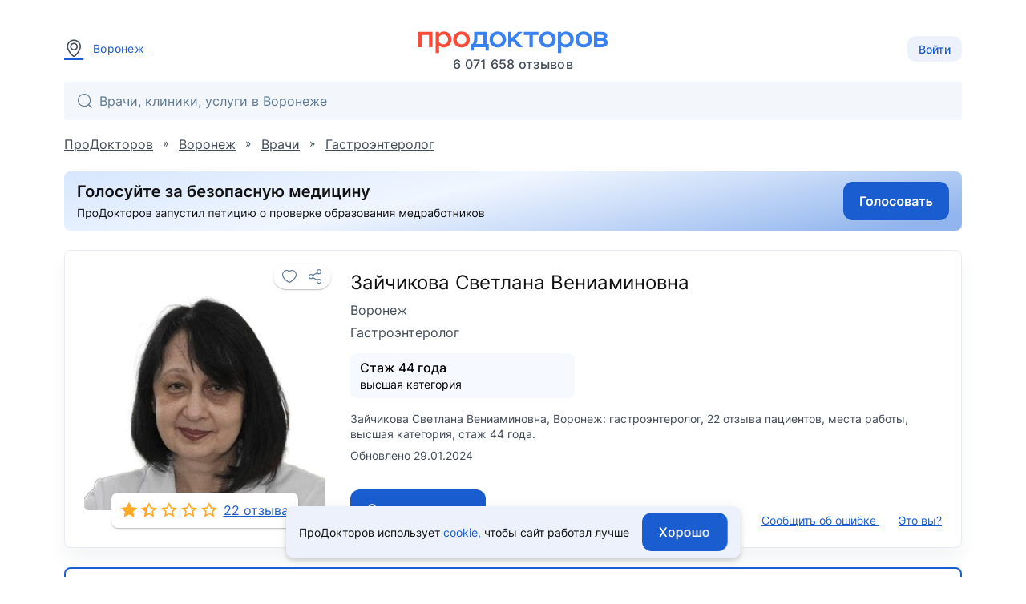

--- FILE ---
content_type: text/html; charset=utf-8
request_url: https://prodoctorov.ru/voronezh/vrach/95319-zaychikova/
body_size: 15572
content:
<!--SSR--><!DOCTYPE html><html lang="ru"><head><link
            rel="dns-prefetch"
            href="https://mc.yandex.ru"
        ><link
            rel="preconnect"
            href="https://mc.yandex.ru"
        ><meta
            http-equiv="Content-Type"
            content="text/html; charset=UTF-8"
        ><meta
            name="viewport"
            content="width=1000"
        ><link
    rel="canonical"
    href="https://prodoctorov.ru/voronezh/vrach/95319-zaychikova/"
  ><meta
    property="og:image"
    content="https://prodoctorov.ru/media/photo/voronezh/doctorimage/95319/38819-95319-zaychikova_square.jpg"
  ><link
      rel="apple-touch-icon"
      href="/static/_v1/pd/favicons/apple_touch_icon/apple-touch-icon.png?v=v0FBeZ0jaG"
    ><link
        rel="apple-touch-icon"
        sizes="57x57"
        href="/static/_v1/pd/favicons/apple_touch_icon/favicon_57x57.png?v=v0FBeZ0jaG"
      ><link
        rel="apple-touch-icon"
        sizes="60x60"
        href="/static/_v1/pd/favicons/apple_touch_icon/favicon_60x60.png?v=v0FBeZ0jaG"
      ><link
        rel="apple-touch-icon"
        sizes="72x72"
        href="/static/_v1/pd/favicons/apple_touch_icon/favicon_72x72.png?v=v0FBeZ0jaG"
      ><link
        rel="apple-touch-icon"
        sizes="76x76"
        href="/static/_v1/pd/favicons/apple_touch_icon/favicon_76x76.png?v=v0FBeZ0jaG"
      ><link
        rel="apple-touch-icon"
        sizes="114x114"
        href="/static/_v1/pd/favicons/apple_touch_icon/favicon_114x114.png?v=v0FBeZ0jaG"
      ><link
        rel="apple-touch-icon"
        sizes="120x120"
        href="/static/_v1/pd/favicons/apple_touch_icon/favicon_120x120.png?v=v0FBeZ0jaG"
      ><link
        rel="apple-touch-icon"
        sizes="144x144"
        href="/static/_v1/pd/favicons/apple_touch_icon/favicon_144x144.png?v=v0FBeZ0jaG"
      ><link
        rel="apple-touch-icon"
        sizes="152x152"
        href="/static/_v1/pd/favicons/apple_touch_icon/favicon_152x152.png?v=v0FBeZ0jaG"
      ><link
        rel="apple-touch-icon"
        sizes="180x180"
        href="/static/_v1/pd/favicons/apple_touch_icon/favicon_180x180.png?v=v0FBeZ0jaG"
      ><link
      rel="mask-icon"
      sizes="180x180"
      color="#3981f1"
      href="/static/_v1/pd/favicons/apple_touch_icon/mask/favicon_180x180.svg?v=v0FBeZ0jaG"
    ><link
      rel="icon"
      type="image/png"
      sizes="192x192"
      href="/static/_v1/pd/favicons/android_chrome/favicon_192x192.png?v=v0FBeZ0jaG"
    ><link
        rel="icon"
        type="image/png"
        sizes="32x32"
        href="/static/_v1/pd/favicons/favicon_32x32.png?v=v0FBeZ0jaG"
      ><link
        rel="icon"
        type="image/png"
        sizes="64x64"
        href="/static/_v1/pd/favicons/favicon_64x64.png?v=v0FBeZ0jaG"
      ><link
        rel="icon"
        type="image/png"
        sizes="194x194"
        href="/static/_v1/pd/favicons/favicon_194x194.png?v=v0FBeZ0jaG"
      ><link
      rel="shortcut icon"
      type="image/x-icon"
      href="/favicon.ico?v=v0FBeZ0jaG"
    ><link
      rel="manifest"
      href="/static/_v1/pd/favicons/android_chrome/site.webmanifest?v=v0FBeZ0jaG"
    ><meta
      name="msapplication-TileColor"
      content="#1A5DD0"
    ><meta
      name="msapplication-TileImage"
      content="/static/_v1/pd/favicons/mstile/favicon_144x144.png?v=v0FBeZ0jaG"
    ><meta
      name="msapplication-config"
      content="/static/_v1/pd/favicons/mstile/browserconfig.xml?v=v0FBeZ0jaG"
    ><title>
  
    Зайчикова Светлана Вениаминовна, терапевт - 22 отзыва | Воронеж - ПроДокторов
  
</title><meta
  property="og:title"
  content="ПроДокторов – сайт отзывов пациентов о врачах №1 в России"
><link
            rel="preload"
            as="font"
            type="font/woff2"
            crossorigin="anonymous"
            href="/static/_v1/pd/fonts/Inter/Inter-Regular.woff2"
        ><link
            rel="preload"
            as="font"
            type="font/woff2"
            crossorigin="anonymous"
            href="/static/_v1/pd/fonts/Inter/Inter-Medium.woff2"
        ><!-- Yandex.Metrika counter --><script id="script-yandex-metrics"> (function(m,e,t,r,i,k,a){ m[i]=m[i]||function(){(m[i].a=m[i].a||[]).push(arguments)}; m[i].l=1*new Date(); for (var j = 0; j < document.scripts.length; j++) {if (document.scripts[j].src === r) { return; }} k=e.createElement(t),a=e.getElementsByTagName(t)[0],k.async=1,k.src=r,a.parentNode.insertBefore(k,a) })(window, document, 'script', 'https://mc.yandex.ru/metrika/tag.js', 'ym'); ym(10630678, 'init', { triggerEvent: true, clickmap: true, trackLinks: true, accurateTrackBounce: true, webvisor: true }); </script><noscript><div><img src="https://mc.yandex.ru/watch/10630678" style="position:absolute; left:-9999px;" alt="" /></div></noscript><!-- /Yandex.Metrika counter --><meta
    name="description"
    content="Зайчикова Светлана Вениаминовна, Воронеж: терапевт, 22 отзыва пациентов, высшая категория, стаж 44 года."
  ><script data-qa="ssr-scripts" src="/static/bundles/runtime/runtime.c8f67cfe30d57f615ad0.js" defer></script><script data-qa="ssr-scripts" src="/static/bundles/node-modules/node-modules.d2bcd8f865ff7fad83d6.js" defer></script><script data-qa="ssr-scripts" src="/static/bundles/custom-modules/custom-modules.f3a81d8d05bc49dd9f84.js" defer></script><script data-qa="ssr-scripts" src="/static/bundles/fp-modules/fp-modules.c28bbe61070b39cdd984.js" defer></script><script data-qa="ssr-scripts" src="/static/bundles/doctor-inner-full/doctor-inner-full.b09b933825a71aedca46.js" defer></script><link rel="stylesheet" data-qa="ssr-style" href="/static/bundles/node-modules/node-modules.d2bcd8f865ff7fad83d6.css"><link rel="stylesheet" data-qa="ssr-style" href="/static/bundles/custom-modules/custom-modules.f3a81d8d05bc49dd9f84.css"><link rel="stylesheet" data-qa="ssr-style" href="/static/bundles/doctor-inner-full/doctor-inner-full.b09b933825a71aedca46.css"><script>/**/</script></head><body
        data-user-id=""
        data-flavour="full"
        data-ff-fingerprint-dataset="true"
        data-use-doctor-page-redesign="true"
    ><div class="vue-popup-map"></div><div id="vue-club-card-getting"></div><div id="vue-club-card-info"></div><div
    class="d-none cookie-banner"
    data-qa="cookie-banner"
  ><div class="text-body-2 text--text">
      ПроДокторов использует

      <form
  action="/prg/"
  method="post"
  target="_blank"
  class="d-inline b-prg b-prg_csrf"
><input
    type="hidden"
    name="csrfmiddlewaretoken"
    value="2U4KHsT5cJTbn0aDgDo5SCl6XSQB53stAhjWta9rUBdJdok6DbVpwX4PU831phsV"
  ><input
    type="hidden"
    name="url"
    value="/static/_v1/pd/documents/pdf/cookie-agreement.pdf"
  ><button
    type="submit"
    class="primary--text text-decoration-none"
    data-qa="cookie-banner-link"
  >
    
        cookie,
      
  </button></form>


      чтобы&nbsp;сайт работал лучше
    </div><button
      class="cookie-banner-button b-button b-button_blue ml-4"
      data-qa="cookie-banner-button"
    ><span class="text-button">
        Хорошо
      </span></button></div><header class="b-header"><div class="b-container b-header__container"><div class="b-header__town"><a
          data-url="/ajax/town/voronezh/"
          class="b-choose-town-btn-v2 primary--text"
          data-translit="voronezh"
          data-effect="mag-popup_anim_vertical"
          href="#b-choose-town-popup"
        ><div class="b-text-unit b-text-unit_vertical_middle"><span class="ui-icon-map-pin text-secondary--text mr-3"></span>
            Воронеж
          </div></a></div><div id="choose-town-dialog"></div><div class="b-header__logo"><a
          
          href="/"
          class="b-header__logo-img"

          
            style="background-image: url('/static/_v1/pd/logos/ui-kit/prodoctorov-logo.svg');"
          
          
        ></a><div class="b-header__logo-stat">
            6 071 658
            отзывов
          </div></div><div class="b-header__account"><button class="b-choose-login-type__trigger-btn b-button b-button_small b-button_light"><span class="text-subtitle-2">
                Войти
              </span></button></div></div><div class="b-container"><div class="b-header__search"><div class="vue-search-bar-mount"><search-bar
              placeholder="Врачи, клиники, услуги в Воронеже"
              :town="{
                  id: 1906,
                  name: 'Воронеж',
                  name_pred: 'Воронеже',
                  translit: 'voronezh',
              }"
              search-url="/voronezh/find/"
              :is-office-ip="false"

              
            ></search-bar></div></div></div></header><!--noindex--><div class="b-menu-line"><div class="b-container b-menu-line__container mt-5"><div class="b-menu-line__breadcrumbs"><div
    id="bread2"
    class="b-breadcrumbs"
    itemscope
    itemtype="http://schema.org/BreadcrumbList"
  ><span
      class="b-breadcrumbs__item"
      itemprop="itemListElement"
      itemscope
      itemtype="http://schema.org/ListItem"
    ><a
        class="b-breadcrumbs__item-link"
        itemprop="item"
        
        href="/"
        
      ><span itemprop="name">ПроДокторов</span></a><meta
        itemprop="position"
        content="1"
      ></span>
    »
    <span
      class="b-breadcrumbs__item"
      itemprop="itemListElement"
      itemscope
      itemtype="http://schema.org/ListItem"
    ><a
        class="b-breadcrumbs__item-link"
        itemprop="item"
        
        href="/voronezh/"
        title="Воронеж - отзывы о врачах"
        
      ><span itemprop="name">Воронеж</span></a><meta
        itemprop="position"
        content="2"
      ></span>
    »
    <span
      class="b-breadcrumbs__item"
      itemprop="itemListElement"
      itemscope
      itemtype="http://schema.org/ListItem"
    ><a
        class="b-breadcrumbs__item-link"
        itemprop="item"
        
        href="/voronezh/vrach/"
        
        title="Врачи Воронежа"
      ><span itemprop="name">Врачи</span></a><meta
        itemprop="position"
        content="3"
      ></span>

    
      »
      <span
        class="b-breadcrumbs__item"
        itemprop="itemListElement"
        itemscope
        itemtype="http://schema.org/ListItem"
      ><a
          class="b-breadcrumbs__item-link"
          itemprop="item"
          href="/voronezh/gastroenterolog/"
        ><span itemprop="name">Гастроэнтеролог</span></a><meta
          itemprop="position"
          content="4"
        ></span></div></div></div></div><!--/noindex--><div class="clear"></div><div
            id="container"
            class=""
        ><div class="ajax_overlay"></div><div id="content" class="overflow-anchor-none"  itemscope itemtype="http://schema.org/Physician" ><div
    class="club-desktop-modal-info-mount"
    data-club-modal-info-coupon-pdf="/static/_v1/pd/documents/pdf/club/%D0%9F%D1%80%D0%B0%D0%B2%D0%B8%D0%BB%D0%B0_%D0%B8%D1%81%D0%BF%D0%BE%D0%BB%D1%8C%D0%B7%D0%BE%D0%B2%D0%B0%D0%BD%D0%B8%D1%8F_%D0%BA%D1%83%D0%BF%D0%BE%D0%BD%D0%BE%D0%B2.pdf"
    data-club-modal-info-participation-pdf="/static/_v1/pd/documents/pdf/club/%D0%9F%D1%80%D0%B0%D0%B2%D0%B8%D0%BB%D0%B0_%D1%83%D1%87%D0%B0%D1%81%D1%82%D0%B8%D1%8F_%D0%B2_%D0%BA%D0%BB%D1%83%D0%B1%D0%B5_%D0%9F%D1%80%D0%BE%D0%94%D0%BE%D0%BA%D1%82%D0%BE%D1%80%D0%BE%D0%B2.pdf"
  ></div><div class="b-container overflow-anchor-none js-listener-custom-event-button"><meta
      itemprop="url"
      content="https://prodoctorov.ru/voronezh/vrach/95319-zaychikova/"
    ><div class=" mb-6"><form
  action="/prg/"
  method="post"
  target="_blank"
  data-ya-goal="petitionBanner__click"
  class="d-flex b-prg b-prg_csrf"
><input
    type="hidden"
    name="csrfmiddlewaretoken"
    value="2U4KHsT5cJTbn0aDgDo5SCl6XSQB53stAhjWta9rUBdJdok6DbVpwX4PU831phsV"
  ><input
    type="hidden"
    name="url"
    value="https%3A//www.roi.ru/142775/"
  ><button
    type="submit"
    class="d-flex"
  ><img
        class="rounded"
        width="100%"
        height="auto"

        
          src="/static/_v1/pd/banners/petition-banner-long.jpg"
        

        alt="Голосуй за безопасную медицину"
      ></button></form></div><div class="b-doctor-intro b-doctor-intro_doctor"><div class="b-doctor-intro__left-side mr-8"><div
    data-qa="favourite_btn"
    class="vue-favourite-btn-mount b-doctor-intro__favourite-btn"
  ><favourite-btn
        :id="95319"
        :in-user-favourites
        type="doctors"
        url="https://prodoctorov.ru/voronezh/vrach/95319-zaychikova/"
        url-name="doctor"
      ></favourite-btn></div><div class="b-doctor-intro__anchor-links"></div><img
      itemprop="image"
      loading="lazy"
      class="avatar95319 b-doctor-intro__avatar"
      title="Зайчикова Светлана Вениаминовна - фотография"
      src="/media/photo/voronezh/doctorimage/95319/38819-95319-zaychikova_square.jpg"
      alt="Зайчикова Светлана Вениаминовна, гастроэнтеролог - Воронеж"
    ><div class="b-doctor-intro__rates-wrapper b-box b-box_shadow_elevation-1 b-box_border-radius_md bg-gray-0"><a
          
            href="/voronezh/vrach/95319-zaychikova/#rating"
          

          class="text-body-1 primary--text d-flex pa-3"
        ><div
  data-qa="stars_rate"
  class="b-stars-rate b-stars-rate_theme_new b-stars-rate_color_yellow"
><div class="b-stars-rate__progress" style="width: 1.6260em"></div></div><span class="ml-2">
            22 отзыва
          </span></a></div></div><div class="b-doctor-intro__right-side"><div class="b-doctor-intro__title-first-line mb-2"><h1><span
          itemprop="name"
          class="d-block text-h5 text--text mb-2"
        >
          Зайчикова Светлана Вениаминовна

          
        </span><span class="d-block text-body-1 text-secondary--text"><span itemprop="address" itemscope itemtype="https://schema.org/PostalAddress"><span itemprop="addressLocality">
              Воронеж
            </span></span></span></h1></div><div class="b-doctor-intro__specs mb-4"><a class="b-doctor-intro__spec"
             href="/voronezh/gastroenterolog/"
          >
            
              
                Гастроэнтеролог
              
            
          </a></div><div class="mb-4"><div class="d-flex"><div class="b-doctor-intro__documents-plate b-doctor-intro__documents-plate_unconfirmed d-flex align-center rounded px-3 py-2 w-100 bg-secondary"><div class="text-left"><div class="text-subtitle-1">
                    



  Стаж 44 года


                  </div><div><span class="text-body-2 b-doctor-card__text-with-dot">
  высшая
  категория
</span></div></div></div></div></div><p
    
      class="text-body-2 text-secondary--text"
    
  >
    Зайчикова Светлана Вениаминовна, Воронеж: гастроэнтеролог, 22 отзыва пациентов, места работы, высшая категория, стаж 44 года.
  </p><div class="text-body-2 text-secondary--text mt-2">
      Обновлено 29.01.2024
    </div><div class="d-flex mt-auto flex-wrap"><div class="b-doctor-intro__buttons-container pt-6"><form
  action="/prg/"
  method="post"
  target="_self"
  class="0 b-prg b-prg_csrf"
  data-google-goal="click_leave_review_free"
><input
    type="hidden"
    name="csrfmiddlewaretoken"
    value="2U4KHsT5cJTbn0aDgDo5SCl6XSQB53stAhjWta9rUBdJdok6DbVpwX4PU831phsV"
  ><input
    type="hidden"
    name="url"
    value="/new/rate/doctor/95319/"
  ><button
    type="submit"
    class="b-button b-button_blue"
  ><span class="text-button bg-gray-0--text">
      Оставить отзыв
    </span></button></form></div><div class="mt-auto pt-6"><span
          data-href="/mistake/doctor/95319/"
          data-effect="mag-popup_anim_vertical"
          class="text-body-2 primary--text text-no-wrap text-decoration-underline cursor-pointer b-doctor-intro__js-bug-report"
        >
          Сообщить об ошибке
        </span><!--noindex--><form
  action="/prg/"
  method="post"
  target="_self"
  class="d-inline-block ml-6 b-prg b-prg_csrf"
  data-google-goal="click_button_this_is_you"
><input
    type="hidden"
    name="csrfmiddlewaretoken"
    value="2U4KHsT5cJTbn0aDgDo5SCl6XSQB53stAhjWta9rUBdJdok6DbVpwX4PU831phsV"
  ><input
    type="hidden"
    name="url"
    value="/profile/doctors/register/%3Fd%3D95319"
  ><button
    type="submit"
    class="mx-0"
  ><span class="text-body-2 primary--text text-decoration-underline">
                  Это вы?
                </span></button></form><!--/noindex--></div></div></div></div><div class="mt-6"><div
      class="club-modal-info-mount"
      data-club-modal-info-coupon-pdf="/static/_v1/pd/documents/pdf/club/%D0%9F%D1%80%D0%B0%D0%B2%D0%B8%D0%BB%D0%B0_%D0%B8%D1%81%D0%BF%D0%BE%D0%BB%D1%8C%D0%B7%D0%BE%D0%B2%D0%B0%D0%BD%D0%B8%D1%8F_%D0%BA%D1%83%D0%BF%D0%BE%D0%BD%D0%BE%D0%B2.pdf"
      data-club-modal-info-participation-pdf="/static/_v1/pd/documents/pdf/club/%D0%9F%D1%80%D0%B0%D0%B2%D0%B8%D0%BB%D0%B0_%D1%83%D1%87%D0%B0%D1%81%D1%82%D0%B8%D1%8F_%D0%B2_%D0%BA%D0%BB%D1%83%D0%B1%D0%B5_%D0%9F%D1%80%D0%BE%D0%94%D0%BE%D0%BA%D1%82%D0%BE%D1%80%D0%BE%D0%B2.pdf"
    ></div><div class="club-appointment-notice-mount"></div><div
    id="doctor-contacts"
    class="vue-doctor-page-lpu-list-mount"
  ><doctor-page-lpu-list
      current-date="2026-02-03"
      :doctor="{&quot;id&quot;: 95319, &quot;spec&quot;: {&quot;id&quot;: 1, &quot;name&quot;: &quot;Терапевт&quot;, &quot;specname&quot;: &quot;терапевт&quot;, &quot;translit&quot;: &quot;terapevt&quot;, &quot;translations&quot;: {}, &quot;__str__&quot;: &quot;Терапевт&quot;}, &quot;translit&quot;: &quot;95319-zaychikova&quot;, &quot;hits&quot;: 220, &quot;fio&quot;: &quot;Зайчикова Светлана Вениаминовна&quot;, &quot;fio_maiden&quot;: &quot;Зайчикова Светлана Вениаминовна&quot;, &quot;fio_short&quot;: &quot;Зайчикова С. В.&quot;, &quot;surname&quot;: &quot;Зайчикова&quot;, &quot;firstname&quot;: &quot;Светлана&quot;, &quot;secondname&quot;: &quot;Вениаминовна&quot;, &quot;maiden_name&quot;: null, &quot;is_medic&quot;: true, &quot;stars&quot;: 1.32, &quot;rating&quot;: 2.37, &quot;official_rating&quot;: 0.0, &quot;town&quot;: {&quot;name&quot;: &quot;Воронеж&quot;, &quot;translit&quot;: &quot;voronezh&quot;}, &quot;min_price&quot;: null, &quot;experience_year&quot;: &quot;1982&quot;, &quot;friendliness&quot;: 0.86, &quot;osmotr&quot;: 1.0, &quot;efficiency&quot;: 0.86, &quot;informativity&quot;: 0.57, &quot;recommend&quot;: 0.71, &quot;staj2&quot;: 44, &quot;category&quot;: 3, &quot;science&quot;: 0, &quot;rates&quot;: 22, &quot;allrates&quot;: 22, &quot;status&quot;: 1, &quot;get_status_display&quot;: &quot;Принято&quot;, &quot;spec_in_title&quot;: false, &quot;inactive&quot;: false, &quot;is_registered&quot;: false, &quot;appointment_on&quot;: false, &quot;square_avatar&quot;: &quot;photo/voronezh/doctorimage/95319/38819-95319-zaychikova_square.jpg&quot;, &quot;square_avatar_small&quot;: &quot;photo/voronezh/doctorimage/95319/38819-95319-zaychikova_square_small.jpg&quot;, &quot;hide_avatar&quot;: false, &quot;degree_education&quot;: null, &quot;pagewarningtext&quot;: null, &quot;active_medals&quot;: [], &quot;active_medals_count&quot;: 0, &quot;articles_count&quot;: 0, &quot;clinical_cases_count&quot;: 0, &quot;drug_rate_cnt&quot;: 0, &quot;answer_cnt&quot;: 0, &quot;forges_documents&quot;: false, &quot;translations&quot;: {}}"
      :lpu-address-list="[{&quot;id&quot;: 20890, &quot;lpu&quot;: {&quot;id&quot;: 4287, &quot;town&quot;: {&quot;region&quot;: {&quot;country&quot;: {&quot;is_russia&quot;: true, &quot;phone_code&quot;: &quot;+7&quot;, &quot;phone_min_length&quot;: 11}}, &quot;name&quot;: &quot;Воронеж&quot;, &quot;translit&quot;: &quot;voronezh&quot;, &quot;timedelta&quot;: 3, &quot;translations&quot;: {}}, &quot;name&quot;: &quot;Консультативно-диагностический центр (ВОККДЦ) на площади Ленина&quot;, &quot;translit&quot;: &quot;4287-oblastnoy-konsultativno-diagnosticheskiy-centr&quot;, &quot;paid&quot;: false, &quot;is_show_registration_phone&quot;: true, &quot;address&quot;: &quot;площадь Ленина, д. 5а&quot;, &quot;uses_mtlink&quot;: false, &quot;lpuphone&quot;: null, &quot;lpumetro_set&quot;: {&quot;all&quot;: []}, &quot;lputype&quot;: {&quot;is_private&quot;: false}, &quot;nearest_metros&quot;: null}, &quot;lpu_id&quot;: 4287, &quot;doctor_id&quot;: 95319, &quot;address&quot;: &quot;площадь Ленина, д. 5а&quot;, &quot;has_restriction_appointment&quot;: false, &quot;has_slots&quot;: false, &quot;has_slots_in_clinic&quot;: false, &quot;has_slots_telemed_in_clinic&quot;: false, &quot;has_slots_telemed_in_medtochka&quot;: false, &quot;appointment_on&quot;: false, &quot;lon&quot;: 39.195966, &quot;lat&quot;: 51.660479, &quot;tabs_data&quot;: null, &quot;workplaces&quot;: [], &quot;show_phone&quot;: false, &quot;phone&quot;: &quot;(473) 272-02-05&quot;, &quot;appointment_direct&quot;: false, &quot;appointment_express&quot;: false, &quot;appointment_telemed&quot;: false, &quot;enable_appointment_telemed_in_medtochka&quot;: false, &quot;staff_appointment_type&quot;: &quot;&quot;}]"
      :synonym-price-list="[]"
      :is-appointment-on="false"
      appointment-will-enable-time=""
      :lpu-with-appointment-ids="[]"
      town-translit="voronezh"
      :town-timedelta="3"
      :urls="{
                $lpu: '/lpu-town-translit/lpu/lpu-translit/',
                createAppointmentForm: '/appointment/vrach/new/',

                
            }"

      :other-countries-of-work="[]"
    ></doctor-page-lpu-list></div></div><div class="b-doctor-details__ad-wrapper"></div><div class="b-doctor-details"><div class="b-doctor-details__aside"><div class="b-doctor-details__toc"><div class="b-doctor-details__toc"><a
      href="#doctor-languages"
      class="b-doctor-details__toc-item"
    ><div class="b-doctor-details__toc-title">
        Языки общения
      </div><div class="b-doctor-details__toc-num">
        1
      </div></a><a
      href="#educations"
      class="b-doctor-details__toc-item"
    ><div class="b-doctor-details__toc-title">
        Образование
      </div><div class="b-doctor-details__toc-num">
        3
      </div></a><a
      href="#rating"
      class="b-doctor-details__toc-item"
    ><div class="b-doctor-details__toc-title">
        Рейтинг
      </div></a><a
    href="/voronezh/vrach/95319-zaychikova/otzivi/#otzivi"
    class="b-doctor-details__toc-item"
    data-qa="rates-item"
    data-anchor-target="otzivi"

    
      
        data-reviews-list-yandex-goals="reviews_list_click_aside_doctor_redirect"
      
    
  ><div class="b-doctor-details__toc-title">
      Отзывы
    </div><div class="b-doctor-details__toc-num">
        22
      </div></a></div></div></div><main class="b-doctor-details__main"><div
  class="b-doctor-details__item b-box b-box_shadow b-box_padding_small"
  id="doctor-languages"
><div class="b-doctor-details__item-header"><h2 class="text-h6 text--text">
      Языки общения
    </h2></div><div class="b-doctor-details__item-box"><div
      class="b-doctor-details__item-shown b-doctor-details__list"
    ><div class="b-doctor-details__list-item b-doctor-details__list-item_in-row mb-6"><div class="d-flex flex-row align-center"><img
              src="/media/language/flag/None_Jg9lMKZ.svg"
              alt="flag"
              class="doctor-languages_flag mr-4 rounded-sm"
              width="24px"
              height="16px"
            ><span class="text-body-1 text--text">
              Русский
            </span></div></div></div></div></div><div
    class="b-doctor-details__item b-box b-box_shadow b-box_padding_small"
    id="educations"
  ><div class="b-doctor-details__item-header"><h2 class="text-h6 text--text">
        Образование
      </h2></div><div class="b-doctor-details__item-box"><div class="b-doctor-details__item-shown"><div class="ui-text"><div class="d-flex justify-space-between align-center my-4"><div class="b-doctor-details__data-icon ui-icon-fz-medium ui-icon_reset ui-icon-education text-info--text"></div><div class="b-doctor-details__data-title text-body-1 text--text mt-1">
                    
                      Воронежская государственная медицинская академия им. Н.Н. Бурденко
                    
                  </div></div><div class="b-doctor-details__item-description pl-7 ml-2"><div
                  
                    class="text-body-1 text-info--text mb-1"
                  
                >
                  1982
                </div><div class="text-body-1 text--text mb-1">
                    Лечебное дело 

                    
                      
                      <img
                        style="vertical-align: sub;"
                        width="16"
                        height="16"

                        
                          src="/static/_v1/pd/icons/diplom-blue.png"
                        

                        
                      ></div><div class="text-body-2 text-info--text">
                  Базовое образование
                </div></div></div><div class="ui-text"><div class="b-doctor-details__item-description pl-7 ml-2"><div
                  
                    class="text-body-1 text-info--text mb-1 pt-4"
                  
                >
                  2012
                </div><div class="text-body-1 text--text mb-1">
                     Терапия

                    
                  </div><div class="text-body-2 text-info--text">
                  Повышение квалификации
                </div></div></div><div class="ui-text"><div class="d-flex justify-space-between align-center my-4"><div class="b-doctor-details__data-icon ui-icon-fz-medium ui-icon_reset ui-icon-education text-info--text"></div><div class="b-doctor-details__data-title text-body-1 text--text mt-1">
                    
                      Воронежский Государственный Медицинский Университет им. Н.Н. Бурденко
                    
                  </div></div><div class="b-doctor-details__item-description pl-7 ml-2"><div
                  
                    class="text-body-1 text-info--text mb-1"
                  
                >
                  2022
                </div><div class="text-body-1 text--text mb-1">
                    Гастроэнтерология 

                    
                  </div><div class="text-body-2 text-info--text">
                  Повышение квалификации
                </div></div></div></div><div class="b-doctor-details__item_hidden"></div></div></div><div
      id="rating"
      class="b-doctor-details__item b-box b-box_shadow b-box_padding_small pb-8"
    ><h2 class="b-doctor-details__title mb-2">
        Рейтинг
      </h2><div class="doctor-rating d-flex justify-space-between"><div class="mr-12"><div
  
><div class="d-flex align-center"><div class="text-h5 text--text font-weight-medium mr-2">
      1.3
    </div><div class="b-common-rating__stars"><div
  data-qa="stars_rate"
  class="b-stars-rate b-stars-rate_theme_new b-stars-rate_color_yellow b-stars-rate_size_lg"
><div class="b-stars-rate__progress" style="width: 1.6260em"></div></div></div></div></div></div><div class="w-100"><div class="mb-5"><div class="d-flex justify-space-between mb-2"><span class="text-body-2 text-secondary--text">Обследование</span><span
    
      class="text-body-2 text--text"
    
  ><span
            
              class="text-success--text"
            
          >
            Хорошо
          </span></span></div><div class="b-common-rating__bar"><div
    
      class="b-common-rating__progress"
    

    style="width: 75.0%"
  ></div></div></div><div class="mb-5"><div class="d-flex justify-space-between mb-2"><span class="text-body-2 text-secondary--text">Эффективность лечения</span><span
    
      class="text-body-2 text--text"
    
  ><span
            
              class="text-success--text"
            
          >
            Хорошо
          </span></span></div><div class="b-common-rating__bar"><div
    
      class="b-common-rating__progress"
    

    style="width: 71.5%"
  ></div></div></div><div class="mb-5"><div class="d-flex justify-space-between mb-2"><span class="text-body-2 text-secondary--text">Отношение к пациенту</span><span
    
      class="text-body-2 text--text"
    
  ><span
            
              class="text-success--text"
            
          >
            Хорошо
          </span></span></div><div class="b-common-rating__bar"><div
    
      class="b-common-rating__progress"
    

    style="width: 71.5%"
  ></div></div></div><div class="mb-5"><div class="d-flex justify-space-between mb-2"><span class="text-body-2 text-secondary--text">Информирование</span><span
    
      class="text-body-2 text--text"
    
  ><span
            
              class="text-success--text"
            
          >
            Хорошо
          </span></span></div><div class="b-common-rating__bar"><div
    
      class="b-common-rating__progress"
    

    style="width: 64.3%"
  ></div></div></div><div><div class="d-flex justify-space-between mb-2"><span class="text-body-2 text-secondary--text">Посоветуете ли врача?</span><span
    
      class="text-body-2 text--text"
    
  ><span
            
              class="text-success--text"
            
          >
            Да
          </span></span></div><div class="b-common-rating__bar"><div
    
      class="b-common-rating__progress"
    

    style="width: 67.8%"
  ></div></div></div></div></div></div><div
  class="b-reviews-page b-doctor-details__item b-box b-box_shadow b-box_padding_small"
  id="otzivi"
><div
      itemprop="aggregateRating"
      itemscope
      itemtype="http://schema.org/AggregateRating"
    ><meta
        itemprop="itemReviewed"
        content="Зайчикова Светлана Вениаминовна"
      ><meta
        itemprop="ratingValue"
        content="26"
      ><meta
        itemprop="worstRating"
        content="0"
      ><meta
        itemprop="bestRating"
        content="100"
      ><meta
        itemprop="ratingCount"
        content="22"
      ></div><div class="b-doctor-details__item-header"><div class="b-doctor-details__title-wrapper d-flex align-center"><h2 class="text-h5 text--text mr-4">
        Отзывы
      </h2><form
  action="/prg/"
  method="post"
  target="_blank"
  class="b-prg b-prg_csrf"
><input
    type="hidden"
    name="csrfmiddlewaretoken"
    value="2U4KHsT5cJTbn0aDgDo5SCl6XSQB53stAhjWta9rUBdJdok6DbVpwX4PU831phsV"
  ><input
    type="hidden"
    name="url"
    value="https%3A//blog.prodoctorov.ru/kak-my-proveryaem-otzyvy/"
  ><button
    type="submit"
    class="link-decoration-underline primary--text text-body-2 button-reset mt-1"
  >
    

        Как мы проверяем отзывы?
      
  </button></form></div><form
  action="/prg/"
  method="post"
  target="_self"
  class="0 b-prg b-prg_csrf"
  data-google-goal="click_leave_review_free"
><input
    type="hidden"
    name="csrfmiddlewaretoken"
    value="2U4KHsT5cJTbn0aDgDo5SCl6XSQB53stAhjWta9rUBdJdok6DbVpwX4PU831phsV"
  ><input
    type="hidden"
    name="url"
    value="/new/rate/doctor/95319/"
  ><button
    type="submit"
    class="b-button b-button_blue"
  ><span class="text-button bg-gray-0--text">
      Оставить отзыв
    </span></button></form></div><div
    class="b-reviews-page__container"
    data-rp-container
  ><div class="b-review-card-wrapper b-doctor-rates__reviews-list-wrapper"><div
  class="b-review-card year2024 b-review-card_negative"

  data-review-id="4369002"
  data-review-type="doctor"
  data-review-is-deleted="false"
  data-year="2024"
  itemprop="review"
  itemscope
  itemtype="http://schema.org/Review"
><a name="rate-4369002"></a><div class="b-review-card__aside"><meta
    itemprop="itemReviewed"
    content="Зайчикова Светлана Вениаминовна"
  ><div
    class="b-review-card__author-name text-subtitle-1 text--text"
    itemprop="author"

    
  ><div
        data-qa="patient_profile__node_author_link"
        class="b-review-card__author-link"
        data-patient-data='{
          "patientTitle": "+7 951 54XXXXX",
          "patientProfileId": "2936404"
        }'
      >
        Пациент +7 951 54XXXXX
      </div></div><div
    class="text-body-2 text-secondary--text mb-5"
    itemprop="datePublished"
    content="2024-01-23"
  >
    

    
    
      23 января 2024

      в 19:02
    
  </div><div class="vue-review-card-tooltips-mount"><review-card-tooltips
    

    
      
        
          :assessments="  [ { name: 'Тщательность обследования', value: -1, status: 'плохо', }, { name: 'Эффективность лечения', value: -2, status: 'ужасно', }, { name: 'Отношение к пациенту', value: -2, status: 'ужасно', }, { name: 'Информирование пациента', value: -2, status: 'ужасно', }, { name: 'Посоветуете ли Вы врача?', value: -2, status: 'никогда', }, ]
"
        
      
    

    
      :verification-statuses="[ 'Искусственный интеллект', 'Модератор', ]"
    

    
      review-origin="site"
    
  ><div slot="stars"><div
  class="review-card-tooltips__stars d-inline-flex review-card-tooltips__stars_negative"
><span class="ui-icon-rating-star-filled ui-icon-fz-smaller rating--text"></span><span class="text-subtitle-2 text--text ml-1">0.2</span><span class="ml-2">
    
      Ужасно
    
  </span></div></div><div class="mb-2"></div><div slot="statuses"><div ><div
            class="b-chip-verification b-chip-verification_review b-chip-verification_theme_lightest-blue cursor-default py-1 px-2"
          ><span
              class="ui-icon-shield-check mr-1"
              aria-hidden="true"
            ></span><span class="text-body-2">
              Отзыв проверен
            </span></div></div></div></review-card-tooltips></div><div
  itemprop="reviewRating"
  itemscope
  itemtype="http://schema.org/Rating"
><meta
    itemprop="ratingValue"
    content="5"
  ><meta
    itemprop="worstRating"
    content="0"
  ><meta
    itemprop="bestRating"
    content="100"
  ></div></div><div
    class="b-review-card__body"
    itemprop="reviewBody"
    data="14369002"
    data-rtype="detail"
  ><div class="b-review-card__comments"><div
      class="b-review-card__logo"
      
    ></div><div class="b-review-card__comment-wrapper"><div class="b-review-card__comment-title text-subtitle-2 text--text mb-0">
              История пациента
            </div><div class="b-review-card__comment text-body-1 text--text mt-2">
              
                Первый раз попала к врачу в октябре 2023. Прождала врача 45 минут. Ну, всякое бывает, подумала я. Ок. Назначила лечение, которое в итоге не помогало. Сдала дополнительные <a href="/voronezh/diagnostika/analiz/">анализы</a>&ZeroWidthSpace;, пришла повторно в январе 2024 года. Прождала уже целый час. Не понимаю из-за чего происходят задержки: из-за того, что врач опаздывает к началу рабочего дня, или неправильно распределяет время на пациента, или чай пьёт целый час. Мне не понятно. Это неуважение к пациенту, хамское отношение, по-другому назвать нельзя. Лечение повторно назначила, как всегда, задав 2 вопроса. В итоге мой приём длился 15 минут, в то время как ждала я целый час. Буду надеяться, что ждала не зря, и что на этот раз лечение окажется эффективным.
              
            </div></div><div class="b-review-card__comment-wrapper"><div class="b-review-card__comment-title text-subtitle-2 text--text mb-0">
              Понравилось
            </div><div class="b-review-card__comment text-body-1 text--text mt-2">
              
                Ничего.
              
            </div></div><div class="b-review-card__comment-wrapper"><div class="b-review-card__comment-title text-subtitle-2 text--text mb-0">
              Не понравилось
            </div><div class="b-review-card__comment text-body-1 text--text mt-2">
              
                Хамское отношение к пациенту.
              
            </div></div></div><footer class="b-review-card__footer text-body-2 text-secondary--text"><div class="d-flex mr-6"><span class="ui-icon-calendar-none ui-icon-fz-medium mr-2"></span>
              Приём был в
              
                октябре
              &nbsp;2023
            </div><div class="b-review-card__address">
              Консультативно-диагностический центр (ВОККДЦ) на площади Ленина - площадь Ленина, д. 5а
            </div></footer></div></div><div
  class="b-review-card year2023 b-review-card_positive"

  data-review-id="3819394"
  data-review-type="doctor"
  data-review-is-deleted="false"
  data-year="2023"
  itemprop="review"
  itemscope
  itemtype="http://schema.org/Review"
><a name="rate-3819394"></a><div class="b-review-card__aside"><meta
    itemprop="itemReviewed"
    content="Зайчикова Светлана Вениаминовна"
  ><div
    class="b-review-card__author-name text-subtitle-1 text--text"
    itemprop="author"

    
  ><div
        data-qa="patient_profile__node_author_link"
        class="b-review-card__author-link"
        data-patient-data='{
          "patientTitle": "+7 900 92XXXXX",
          "patientProfileId": "6728745"
        }'
      >
        Пациент +7 900 92XXXXX
      </div></div><div
    class="text-body-2 text-secondary--text mb-5"
    itemprop="datePublished"
    content="2023-06-07"
  >
    

    
    
      7 июня 2023

      в 20:46
    
  </div><div class="vue-review-card-tooltips-mount"><review-card-tooltips
    

    
      
        
          :assessments="  [ { name: 'Тщательность обследования', value: 2, status: 'отлично', }, { name: 'Эффективность лечения', value: 2, status: 'отлично', }, { name: 'Отношение к пациенту', value: 2, status: 'отлично', }, { name: 'Информирование пациента', value: 2, status: 'отлично', }, { name: 'Посоветуете ли Вы врача?', value: 2, status: 'однозначно', }, ]
"
        
      
    

    
      :verification-statuses="[ 'Искусственный интеллект', 'Модератор', ]"
    

    
      review-origin="site"
    
  ><div slot="stars"><div
  class="review-card-tooltips__stars d-inline-flex review-card-tooltips__stars_positive"
><span class="ui-icon-rating-star-filled ui-icon-fz-smaller rating--text"></span><span class="text-subtitle-2 text--text ml-1">5.0</span><span class="ml-2">
    
      Отлично
    
  </span></div></div><div class="mb-2"></div><div slot="statuses"><div ><div
            class="b-chip-verification b-chip-verification_review b-chip-verification_theme_lightest-blue cursor-default py-1 px-2"
          ><span
              class="ui-icon-shield-check mr-1"
              aria-hidden="true"
            ></span><span class="text-body-2">
              Отзыв проверен
            </span></div></div></div></review-card-tooltips></div><div
  itemprop="reviewRating"
  itemscope
  itemtype="http://schema.org/Rating"
><meta
    itemprop="ratingValue"
    content="100"
  ><meta
    itemprop="worstRating"
    content="0"
  ><meta
    itemprop="bestRating"
    content="100"
  ></div></div><div
    class="b-review-card__body"
    itemprop="reviewBody"
    data="13819394"
    data-rtype="detail"
  ><div class="b-review-card__comments"><div
      class="b-review-card__logo"
      
    ></div><div class="b-review-card__comment-wrapper"><div class="b-review-card__comment-title text-subtitle-2 text--text mb-0">
              История пациента
            </div><div class="b-review-card__comment text-body-1 text--text mt-2">
              
                Спасибо огромное Светлане Вениаминовне за то, что находясь в безвыходной ситуации, я обратилась к ней за помощью, и она мне не отказала, отнеслась так, как ни один специалист! Посмотрела, вникла в ситуацию, всё  подробно объяснила! Несмотря на то, что время приёма уже давно закончилось, не оставила меня без помощи! Вот именно таким и должен быть настоящий врач!
              
            </div></div><div class="b-review-card__comment-wrapper"><div class="b-review-card__comment-title text-subtitle-2 text--text mb-0">
              Не понравилось
            </div><div class="b-review-card__comment text-body-1 text--text mt-2">
              
                Всё понравилось.
              
            </div></div></div><footer class="b-review-card__footer text-body-2 text-secondary--text"><div class="d-flex mr-6"><span class="ui-icon-calendar-none ui-icon-fz-medium mr-2"></span>
              Приём был в
              
                июне
              &nbsp;2023
            </div><div class="b-review-card__address">
              Консультативно-диагностический центр (ВОККДЦ) на площади Ленина - площадь Ленина, д. 5а
            </div></footer></div></div><div
  class="b-review-card year2023 b-review-card_negative"

  data-review-id="3744713"
  data-review-type="doctor"
  data-review-is-deleted="false"
  data-year="2023"
  itemprop="review"
  itemscope
  itemtype="http://schema.org/Review"
><a name="rate-3744713"></a><div class="b-review-card__aside"><meta
    itemprop="itemReviewed"
    content="Зайчикова Светлана Вениаминовна"
  ><div
    class="b-review-card__author-name text-subtitle-1 text--text"
    itemprop="author"

    
  ><div
        data-qa="patient_profile__node_author_link"
        class="b-review-card__author-link"
        data-patient-data='{
          "patientTitle": "+7 919 23XXXXX",
          "patientProfileId": "6774538"
        }'
      >
        Пациент +7 919 23XXXXX
      </div></div><div
    class="text-body-2 text-secondary--text mb-5"
    itemprop="datePublished"
    content="2023-05-06"
  >
    

    
    
      6 мая 2023

      в 17:55
    
  </div><div class="vue-review-card-tooltips-mount"><review-card-tooltips
    

    
      
        
          :assessments="  [ { name: 'Тщательность обследования', value: -2, status: 'ужасно', }, { name: 'Эффективность лечения', value: -2, status: 'ужасно', }, { name: 'Отношение к пациенту', value: -2, status: 'ужасно', }, { name: 'Информирование пациента', value: -2, status: 'ужасно', }, { name: 'Посоветуете ли Вы врача?', value: -2, status: 'никогда', }, ]
"
        
      
    

    
      :verification-statuses="[ 'Искусственный интеллект', 'Модератор', ]"
    

    
      review-origin="site"
    
  ><div slot="stars"><div
  class="review-card-tooltips__stars d-inline-flex review-card-tooltips__stars_negative"
><span class="ui-icon-rating-star-filled ui-icon-fz-smaller rating--text"></span><span class="text-subtitle-2 text--text ml-1">0.0</span><span class="ml-2">
    
      Ужасно
    
  </span></div></div><div class="mb-2"></div><div slot="statuses"><div ><div
            class="b-chip-verification b-chip-verification_review b-chip-verification_theme_lightest-blue cursor-default py-1 px-2"
          ><span
              class="ui-icon-shield-check mr-1"
              aria-hidden="true"
            ></span><span class="text-body-2">
              Отзыв проверен
            </span></div></div></div></review-card-tooltips></div><div
  itemprop="reviewRating"
  itemscope
  itemtype="http://schema.org/Rating"
><meta
    itemprop="ratingValue"
    content="1"
  ><meta
    itemprop="worstRating"
    content="0"
  ><meta
    itemprop="bestRating"
    content="100"
  ></div></div><div
    class="b-review-card__body"
    itemprop="reviewBody"
    data="13744713"
    data-rtype="detail"
  ><div class="b-review-card__comments"><div
      class="b-review-card__logo"
      
    ></div><div class="b-review-card__comment-wrapper"><div class="b-review-card__comment-title text-subtitle-2 text--text mb-0">
              История пациента
            </div><div class="b-review-card__comment text-body-1 text--text mt-2">
              
                Равнодушный врач, впервые столкнулась с таким отношением. Ни разу не взглянула на меня, молчала все время, что-то писала, бормотала себе под нос. Такое впечатление, куда-то торопилась, ничего не отвечала на мои вопросы, сказала: &quot;Читайте, я все написала&quot;. Не спросила, что беспокоит, я все сама рассказывала, какие у меня проблемы, а она даже головы не подняла. Ассистентка [...] печатает, и врач печатает, а я сижу и молчу, жду, когда меня спросят, вот так 20 минут и прошло. Я так и не поняла свой диагноз, как-то мутно все же мне рассказала. На мой вопрос, что за препараты, сказала: &quot;Хотите - принимайте, хотите - нет&quot;. И это врач? Читайте, читайте... А что, вопросы нельзя задавать в диагностическом центре? Впечатление от доктора негативное. Буду писать жалобу в здравоохранение. Таким докторам, считаю, нельзя работать с людьми, и еще при этом платим немалые деньги за прием, по платным услугам, заплатила еще за срочность. Если так с пациентами обращаются в диагностическом центре, который всегда считался у нас в городе образцом, и здесь всегда были доктора высшей квалификации, то возникает вопрос: за что платим деньги? За равнодушие. Доктор Зайчикова Светлана Вениаминовна, это про вас.
              
            </div></div></div><footer class="b-review-card__footer text-body-2 text-secondary--text"><div class="d-flex mr-6"><span class="ui-icon-calendar-none ui-icon-fz-medium mr-2"></span>
              Приём был в
              
                мае
              &nbsp;2023
            </div><div class="b-review-card__address">
              Консультативно-диагностический центр (ВОККДЦ) на площади Ленина - площадь Ленина, д. 5а
            </div></footer></div></div></div></div><div class="b-doctor-details__bottom"><a
        class="b-button b-button_light b-review-card-rates-show-more"
        
          
            href="/voronezh/vrach/95319-zaychikova/otzivi/#otzivi"
          
          data-reviews-list-yandex-goals="reviews_list_click_show_more_reviews_redirect"
        
        data-qa="show_more_list_item"
      ><span class="text-button primary--text">
          Показать еще отзывы
        </span></a><div
      class="vue-patient-profile-modal-mount"
      aria-hidden="true"
    ></div></div></div><div
    class="b-doctor-details__lazy"
    id="lazyLoad"
    data-doctor-id="95319"
  ></div></main></div><div class="b-doctor-details__footer"><div class="b-doctor-details__footer-item"><h2 class="text-h5 text--text mb-4">
      Популярные гастроэнтерологи
    </h2><div class="b-popular-doctors-slider-wrapper"><div class="b-swiper b-popular-doctors-slider"><div class="b-swiper__track"><div class="b-swiper__slide"><div class="b-doctor-card d-flex flex-column rounded-sm pa-4 h-100"><div class="d-flex flex-column align-center"><img
      class="b-doctor-card__photo"

      src="/media/photo/voronezh/doctorimage/773278/1835996-773278-borisova_square_small.jpg"
      loading="lazy"

      alt="Борисова Любовь Петровна, Гастроэнтеролог, Терапевт - Воронеж"
    ><div class="b-doctor-card__rating mb-3"><div
  data-qa="stars_rate"
  class="b-stars-rate b-stars-rate_theme_new b-stars-rate_color_yellow"
><div class="b-stars-rate__progress" style="width: 6.4400em"></div></div><span class="text-body-2 text-secondary--text ml-2">
        192 отзыва
      </span></div><a
      href="/voronezh/vrach/773278-borisova/"
      class="text-subtitle-1 text-decoration-none primary--text text-center mb-1"
    >
      Борисова Любовь Петровна
    </a><div class="text-body-2 text-secondary--text text-center"><span class="b-doctor-card__text-with-dot"> Стаж 11 лет</span></div></div><div class="border-t-sm my-3"></div><div class="d-flex align-center mb-5"><div><div class="text-body-1 text--text">
          Клиника «Сова» на Московском проспекте
        </div><div class="text-body-2 text-secondary--text">
          просп. Московский, д. 90
        </div></div><div class="ml-auto text-no-wrap pl-4">
            от 4 800 ₽
          </div></div><form
  action="/prg/"
  method="post"
  target="_self"
  class="mt-auto b-prg b-prg_csrf"
><input
    type="hidden"
    name="csrfmiddlewaretoken"
    value="2U4KHsT5cJTbn0aDgDo5SCl6XSQB53stAhjWta9rUBdJdok6DbVpwX4PU831phsV"
  ><input
    type="hidden"
    name="url"
    value="/voronezh/vrach/773278-borisova/%23doctor-contacts"
  ><button
    type="submit"
    class="b-button b-button_light primary--text w-100"
  ><span class="ui-icon-calendar-date-and-clock mr-2"></span><span class="text-button">Выбрать дату и время</span></button></form></div></div><div class="b-swiper__slide"><div class="b-doctor-card d-flex flex-column rounded-sm pa-4 h-100"><div class="d-flex flex-column align-center"><img
      class="b-doctor-card__photo"

      src="/media/photo/lipeck/doctorimage/936467/1478916-936467-abdulkadyrova_square_small.jpg"
      loading="lazy"

      alt="Абдулкадырова Эльмира Магомедовна, Педиатр, Гастроэнтеролог, Детский гастроэнтеролог - Воронеж"
    ><div class="b-doctor-card__rating mb-3"><div
  data-qa="stars_rate"
  class="b-stars-rate b-stars-rate_theme_new b-stars-rate_color_yellow"
><div class="b-stars-rate__progress" style="width: 6.4400em"></div></div><span class="text-body-2 text-secondary--text ml-2">
        65 отзывов
      </span></div><a
      href="/voronezh/vrach/936467-abdulkadyrova/"
      class="text-subtitle-1 text-decoration-none primary--text text-center mb-1"
    >
      Абдулкадырова Эльмира Магомедовна
    </a><div class="text-body-2 text-secondary--text text-center"><span class="b-doctor-card__text-with-dot"> Стаж 9 лет</span></div></div><div class="border-t-sm my-3"></div><div class="d-flex align-center mb-5"><div><div class="text-body-1 text--text">
          Медицинский центр «Медпрофика» («Детский доктор»)
        </div><div class="text-body-2 text-secondary--text">
          ул. Владимира Невского, д. 38-А
        </div></div><div class="ml-auto text-no-wrap pl-4">
            от 2 000 ₽
          </div></div><form
  action="/prg/"
  method="post"
  target="_self"
  class="mt-auto b-prg b-prg_csrf"
><input
    type="hidden"
    name="csrfmiddlewaretoken"
    value="2U4KHsT5cJTbn0aDgDo5SCl6XSQB53stAhjWta9rUBdJdok6DbVpwX4PU831phsV"
  ><input
    type="hidden"
    name="url"
    value="/voronezh/vrach/936467-abdulkadyrova/%23doctor-contacts"
  ><button
    type="submit"
    class="b-button b-button_light primary--text w-100"
  ><span class="ui-icon-calendar-date-and-clock mr-2"></span><span class="text-button">Выбрать дату и время</span></button></form></div></div><div class="b-swiper__slide"><div class="b-doctor-card d-flex flex-column rounded-sm pa-4 h-100"><div class="d-flex flex-column align-center"><img
      class="b-doctor-card__photo"

      src="/media/photo/voronezh/doctorimage/383721/1127305-383721-duginova-square_image_small.jpg"
      loading="lazy"

      alt="Дугинова Ирина Сергеевна, Гастроэнтеролог - Воронеж"
    ><div class="b-doctor-card__rating mb-3"><div
  data-qa="stars_rate"
  class="b-stars-rate b-stars-rate_theme_new b-stars-rate_color_yellow"
><div class="b-stars-rate__progress" style="width: 6.4400em"></div></div><span class="text-body-2 text-secondary--text ml-2">
        57 отзывов
      </span></div><a
      href="/voronezh/vrach/383721-duginova/"
      class="text-subtitle-1 text-decoration-none primary--text text-center mb-1"
    >
      Дугинова Ирина Сергеевна
    </a><div class="text-body-2 text-secondary--text text-center"><span class="b-doctor-card__text-with-dot"> Стаж 12 лет</span></div></div><div class="border-t-sm my-3"></div><div class="d-flex align-center mb-5"><div><div class="text-body-1 text--text">
          Клиника «Эксперт» (МРТ на Пушкинской)
        </div><div class="text-body-2 text-secondary--text">
          ул. Пушкинская, д. 11
        </div></div><div class="ml-auto text-no-wrap pl-4">
            от 2 700 ₽
          </div></div><form
  action="/prg/"
  method="post"
  target="_self"
  class="mt-auto b-prg b-prg_csrf"
><input
    type="hidden"
    name="csrfmiddlewaretoken"
    value="2U4KHsT5cJTbn0aDgDo5SCl6XSQB53stAhjWta9rUBdJdok6DbVpwX4PU831phsV"
  ><input
    type="hidden"
    name="url"
    value="/voronezh/vrach/383721-duginova/%23doctor-contacts"
  ><button
    type="submit"
    class="b-button b-button_light primary--text w-100"
  ><span class="ui-icon-calendar-date-and-clock mr-2"></span><span class="text-button">Выбрать дату и время</span></button></form></div></div><div class="b-swiper__slide"><div class="b-doctor-card d-flex flex-column rounded-sm pa-4 h-100"><div class="d-flex flex-column align-center"><img
      class="b-doctor-card__photo"

      src="/media/photo/voronezh/doctorimage/1058871/3649315-1058871-saratova_square_small.jpg"
      loading="lazy"

      alt="Саратова Юлия Владимировна, Гастроэнтеролог, Гепатолог - Воронеж"
    ><div class="b-doctor-card__rating mb-3"><div
  data-qa="stars_rate"
  class="b-stars-rate b-stars-rate_theme_new b-stars-rate_color_yellow"
><div class="b-stars-rate__progress" style="width: 6.4400em"></div></div><span class="text-body-2 text-secondary--text ml-2">
        41 отзыв
      </span></div><a
      href="/voronezh/vrach/1058871-saratova/"
      class="text-subtitle-1 text-decoration-none primary--text text-center mb-1"
    >
      Саратова Юлия Владимировна
    </a><div class="text-body-2 text-secondary--text text-center"><span class="b-doctor-card__text-with-dot"> Стаж 4 года</span></div></div><div class="border-t-sm my-3"></div><div class="d-flex align-center mb-5"><div><div class="text-body-1 text--text">
          «Первая городская клиника»
        </div><div class="text-body-2 text-secondary--text">
          ул. Чайковского, д. 4а
        </div></div><div class="ml-auto text-no-wrap pl-4">
            от 2 000 ₽
          </div></div><form
  action="/prg/"
  method="post"
  target="_self"
  class="mt-auto b-prg b-prg_csrf"
><input
    type="hidden"
    name="csrfmiddlewaretoken"
    value="2U4KHsT5cJTbn0aDgDo5SCl6XSQB53stAhjWta9rUBdJdok6DbVpwX4PU831phsV"
  ><input
    type="hidden"
    name="url"
    value="/voronezh/vrach/1058871-saratova/%23doctor-contacts"
  ><button
    type="submit"
    class="b-button b-button_light primary--text w-100"
  ><span class="ui-icon-calendar-date-and-clock mr-2"></span><span class="text-button">Выбрать дату и время</span></button></form></div></div><div class="b-swiper__slide"><div class="b-doctor-card d-flex flex-column rounded-sm pa-4 h-100"><div class="d-flex flex-column align-center"><img
      class="b-doctor-card__photo"

      src="/media/photo/voronezh/doctorimage/1120257/2567844-1120257-panasyuk_square_small.jpg"
      loading="lazy"

      alt="Панасюк Наталья Георгиевна, Гастроэнтеролог - Воронеж"
    ><div class="b-doctor-card__rating mb-3"><div
  data-qa="stars_rate"
  class="b-stars-rate b-stars-rate_theme_new b-stars-rate_color_yellow"
><div class="b-stars-rate__progress" style="width: 6.4400em"></div></div><span class="text-body-2 text-secondary--text ml-2">
        181 отзыв
      </span></div><a
      href="/voronezh/vrach/1120257-panasyuk/"
      class="text-subtitle-1 text-decoration-none primary--text text-center mb-1"
    >
      Панасюк Наталья Георгиевна
    </a><div class="text-body-2 text-secondary--text text-center"><span class="b-doctor-card__text-with-dot"> Стаж 27 лет</span></div></div><div class="border-t-sm my-3"></div><div class="d-flex align-center mb-5"><div><div class="text-body-1 text--text">
          Клиника «Сова» на Московском проспекте
        </div><div class="text-body-2 text-secondary--text">
          просп. Московский, д. 90
        </div></div><div class="ml-auto text-no-wrap pl-4">
            от 3 800 ₽
          </div></div><form
  action="/prg/"
  method="post"
  target="_self"
  class="mt-auto b-prg b-prg_csrf"
><input
    type="hidden"
    name="csrfmiddlewaretoken"
    value="2U4KHsT5cJTbn0aDgDo5SCl6XSQB53stAhjWta9rUBdJdok6DbVpwX4PU831phsV"
  ><input
    type="hidden"
    name="url"
    value="/voronezh/vrach/1120257-panasyuk/%23doctor-contacts"
  ><button
    type="submit"
    class="b-button b-button_light primary--text w-100"
  ><span class="ui-icon-calendar-date-and-clock mr-2"></span><span class="text-button">Выбрать дату и время</span></button></form></div></div></div></div></div></div></div><div id="ask_doctor_dialog"></div><input type="hidden" name="csrfmiddlewaretoken" value="2U4KHsT5cJTbn0aDgDo5SCl6XSQB53stAhjWta9rUBdJdok6DbVpwX4PU831phsV"></div><div class="vue-documents-verified-mount"></div><div class="vue-club-discount-info-bottom-sheet-mount"></div></div><div class="vue-draft-reminder-mount"></div></div><div class="clear"></div><!--noindex--><div
  data-qa="footer"
  class="bg-secondary py-6 mt-10"
><div class="mx-auto b-container d-flex flex-column ga-6"><a
      href="/"
      class="align-self-start"
    ><img
        alt="Логотип ПроДокторов"
        src="/static/_v1/pd/logos/ui-kit/prodoctorov-logo.svg"
        class="image-mono"
        loading="lazy"
        width="184"
        height="28"
      ></a><div
      data-qa="footer_menu"
      class="d-flex justify-space-between"
    ><div class="d-flex flex-column ga-4"><a class="b-footer__menu-item" href="https://medrocket.me/">Компания МедРокет</a><a class="b-footer__menu-item" href="/info/about-us/">О ПроДокторов</a><a class="b-footer__menu-item" href="/info/document/">Редакция и юрлицо</a><a class="b-footer__menu-item" href="/info/pressa/">О нас говорят</a><a class="b-footer__menu-item" href="/info/conf/">Выступления</a><a class="b-footer__menu-item" href="/info/legal-case/">Битва за отзывы</a><a class="b-footer__menu-item" href="/info/rate-fraud-free/">Отзывы без обмана</a><a class="b-footer__menu-item" href="/info/ethical-commission/">Этический комитет</a><form
  action="/prg/"
  method="post"
  target="_self"
  class="b-footer__menu-item b-prg b-prg_csrf"
><input
    type="hidden"
    name="csrfmiddlewaretoken"
    value="2U4KHsT5cJTbn0aDgDo5SCl6XSQB53stAhjWta9rUBdJdok6DbVpwX4PU831phsV"
  ><input
    type="hidden"
    name="url"
    value="https%3A//rabota.medrocket.ru/"
  ><button
    type="submit"
    class="b-footer__menu-item"
  >
    
          Вакансии
        
  </button></form><a class="b-footer__menu-item" href="/info/socials/">Соцсети</a><a class="b-footer__menu-item" href="/info/contacts/">Контакты</a></div><div class="d-flex flex-column ga-4"><div class="text-subtitle-1 text--text">
          Наши продукты
        </div><form
  action="/prg/"
  method="post"
  target="_self"
  class="b-footer__menu-item b-prg b-prg_csrf"
><input
    type="hidden"
    name="csrfmiddlewaretoken"
    value="2U4KHsT5cJTbn0aDgDo5SCl6XSQB53stAhjWta9rUBdJdok6DbVpwX4PU831phsV"
  ><input
    type="hidden"
    name="url"
    value="https%3A//award.prodoctorov.ru/"
  ><button
    type="submit"
    class="b-footer__menu-item"
  >
    
          Премия ПроДокторов
        
  </button></form><form
  action="/prg/"
  method="post"
  target="_self"
  class="b-footer__menu-item b-prg b-prg_csrf"
><input
    type="hidden"
    name="csrfmiddlewaretoken"
    value="2U4KHsT5cJTbn0aDgDo5SCl6XSQB53stAhjWta9rUBdJdok6DbVpwX4PU831phsV"
  ><input
    type="hidden"
    name="url"
    value="/memorial/"
  ><button
    type="submit"
    class="b-footer__menu-item"
  >
    
            Доска памяти врачей
          
  </button></form><form
  action="/prg/"
  method="post"
  target="_self"
  class="b-footer__menu-item b-prg b-prg_csrf"
><input
    type="hidden"
    name="csrfmiddlewaretoken"
    value="2U4KHsT5cJTbn0aDgDo5SCl6XSQB53stAhjWta9rUBdJdok6DbVpwX4PU831phsV"
  ><input
    type="hidden"
    name="url"
    value="https%3A//protabletky.ru/"
  ><button
    type="submit"
    class="b-footer__menu-item"
  >
    
          ПроТаблетки
        
  </button></form><form
  action="/prg/"
  method="post"
  target="_self"
  class="b-footer__menu-item b-prg b-prg_csrf"
><input
    type="hidden"
    name="csrfmiddlewaretoken"
    value="2U4KHsT5cJTbn0aDgDo5SCl6XSQB53stAhjWta9rUBdJdok6DbVpwX4PU831phsV"
  ><input
    type="hidden"
    name="url"
    value="https%3A//probolezny.ru/"
  ><button
    type="submit"
    class="b-footer__menu-item"
  >
    
          ПроБолезни
        
  </button></form><form
  action="/prg/"
  method="post"
  target="_self"
  class="b-footer__menu-item b-prg b-prg_csrf"
><input
    type="hidden"
    name="csrfmiddlewaretoken"
    value="2U4KHsT5cJTbn0aDgDo5SCl6XSQB53stAhjWta9rUBdJdok6DbVpwX4PU831phsV"
  ><input
    type="hidden"
    name="url"
    value="https%3A//medflex.ru/"
  ><button
    type="submit"
    class="b-footer__menu-item"
  >
    
          МедФлекс
        
  </button></form><form
  action="/prg/"
  method="post"
  target="_self"
  class="b-footer__menu-item b-prg b-prg_csrf"
><input
    type="hidden"
    name="csrfmiddlewaretoken"
    value="2U4KHsT5cJTbn0aDgDo5SCl6XSQB53stAhjWta9rUBdJdok6DbVpwX4PU831phsV"
  ><input
    type="hidden"
    name="url"
    value="https%3A//medtochka.ru"
  ><button
    type="submit"
    class="b-footer__menu-item"
  >
    
          МедТочка
        
  </button></form><form
  action="/prg/"
  method="post"
  target="_self"
  class="b-footer__menu-item b-prg b-prg_csrf"
><input
    type="hidden"
    name="csrfmiddlewaretoken"
    value="2U4KHsT5cJTbn0aDgDo5SCl6XSQB53stAhjWta9rUBdJdok6DbVpwX4PU831phsV"
  ><input
    type="hidden"
    name="url"
    value="https%3A//medlock.ru/"
  ><button
    type="submit"
    class="b-footer__menu-item"
  >
    
          МедЛок
        
  </button></form></div><div class="d-flex flex-column ga-4"><div class="text-subtitle-1 text--text">
          Помощь
        </div><form
  action="/prg/"
  method="post"
  target="_self"
  class="b-footer__menu-item b-prg b-prg_csrf"
><input
    type="hidden"
    name="csrfmiddlewaretoken"
    value="2U4KHsT5cJTbn0aDgDo5SCl6XSQB53stAhjWta9rUBdJdok6DbVpwX4PU831phsV"
  ><input
    type="hidden"
    name="url"
    value="https%3A//help.prodoctorov.ru/"
  ><button
    type="submit"
    class="b-footer__menu-item"
  >
    
          База знаний
        
  </button></form><a class="b-footer__menu-item" href="/info/doctor-about/">Регистрация врача</a><a class="b-footer__menu-item" href="/info/lpu-about/">Регистрация клиники</a></div><div class="d-flex flex-column ga-4"><div class="text-subtitle-1 text--text">
          Карта сайта
        </div><a class="b-footer__menu-item" href="/town/">Города</a><a class="b-footer__menu-item" href="/regions/">Регионы</a><a class="b-footer__menu-item" href="/vrach/">Врачи</a><a class="b-footer__menu-item" href="/lpu/">Клиники</a><a class="b-footer__menu-item" href="/services/">Услуги</a></div><div class="d-flex flex-column ga-4"><div class="text-subtitle-1 text--text">
          Условия использования
        </div><a class="b-footer__menu-item" href="/info/terms-of-use/">Пользовательское соглашение</a><a class="b-footer__menu-item" href="/info/privacy-policy/">Обработка персональных данных</a><a class="b-footer__menu-item" href="/info/publishing-policy/">Публикация материалов</a><a class="b-footer__menu-item" href="/info/authors-protection/">Условия программы защиты<br>авторов отзывов</a><a class="b-footer__menu-item" href="/info/rate-fraud-free-rules/">Условия программы<br>"Отзывы без обмана"</a><div class="d-flex ga-4"><form
  action="/prg/"
  method="post"
  target="_blank"
  class="d-inline-flex b-prg b-prg_csrf"
><input
    type="hidden"
    name="csrfmiddlewaretoken"
    value="2U4KHsT5cJTbn0aDgDo5SCl6XSQB53stAhjWta9rUBdJdok6DbVpwX4PU831phsV"
  ><input
    type="hidden"
    name="url"
    value="/static/_v1/pd/documents/pdf/%25D0%2595%25D0%25B4%25D0%25B8%25D0%25BD%25D1%258B%25D0%25B9_%25D1%2580%25D0%25B5%25D0%25B5%25D1%2581%25D1%2582%25D1%2580_%25D1%2580%25D0%25BE%25D1%2581%25D1%2581%25D0%25B8%25D0%25B9%25D1%2581%25D0%25BA%25D0%25B8%25D1%2585_%25D0%25BF%25D1%2580%25D0%25BE%25D0%25B3%25D1%2580%25D0%25B0%25D0%25BC%25D0%25BC.pdf"
  ><button
    type="submit"
    class=""
    aria-label="Единый реестр российских программ"
  ><img
              src="/static/_v1/pd/logos/ru-reestr-programs.png"
              loading="lazy"
              alt="Единый реестр российских программ"
              width="45"
              height="54"
            ></button></form><img
            src="/static/_v1/pd/icons/plus-18-info-color.svg"
            alt="18+"
            width="38"
            height="38"
            loading="lazy"
          ></div></div></div><div
      data-qa="footer_info"
      class="d-flex flex-column ga-2"
    ><div class="text-body-2 text-info--text">
        © 2011–2026 МедРокет ИНН 2311144947
      </div><div class="text-body-2 text-info--text">
        Зарегистрировано Федеральной службой по&nbsp;надзору в&nbsp;сфере связи, информационных технологий и&nbsp;массовых коммуникаций (Роскомнадзор).<br>
        Регистрационный номер Эл № ФС 77 - 89293 от&nbsp;01.04.2025 г. Учредитель — ООО «МЕДРОКЕТ» ОГРН&nbsp;1122311003760. Адрес редакции: 350015, Краснодарский край,
        г.&nbsp;Краснодар, ул.&nbsp;Буденного, д.&nbsp;182, офис&nbsp;87.
      </div><div class="text-body-2 text-info--text">
        Информация, представленная на сайте, не может быть использована для постановки диагноза, назначения лечения и не заменяет прием врача.
      </div></div></div></div><div
  id="b-choose-town-popup"
  class="b-popup b-choose-town-popup mfp-with-anim mfp-hide"
  data-csrf="2U4KHsT5cJTbn0aDgDo5SCl6XSQB53stAhjWta9rUBdJdok6DbVpwX4PU831phsV"
><div class="b-popup__title">
    Выберите свой город в России
  </div><div data-csrf="2U4KHsT5cJTbn0aDgDo5SCl6XSQB53stAhjWta9rUBdJdok6DbVpwX4PU831phsV" class="b-town-search b-choose-town-popup__search" data-url="/ac/town/"><div class="b-town-search__input-wrapp"><input
        type="text"
        class="b-choose-town-popup__search-input b-town-search__input"
      ><span class="b-town-search__label">
        Начните вводить название, а мы подскажем
      </span></div></div><div class="b-popup__inner"><div class="b-choose-town-popup__towns"></div></div></div><!--/noindex--><div class="snackbar-notification-2"><snackbar-notification></snackbar-notification></div><div class="base-dialog"><base-dialog></base-dialog></div><div id="dialog"></div><script>
  try {
    window.PRODOCTOROV_DOMAIN = "prodoctorov.ru";
    window.PROTABLETKY_DOMAIN = "protabletky.ru";
    window.PROBOLEZNY_DOMAIN = "probolezny.ru";
    window.CONSULT_DOMAIN = "medotvet.me";
    window.SITE_SSO_AUTH = "prodoctorov.ru";

    window.MEDTOCHKA_CLIENT_ID = 'prodoctorov';
    window.MEDTOCHKA_URL = "https://app.medtochka.ru";
    window.MEDTOCHKA_DOMAIN = "app.medtochka.ru";
    window.MEDTOCHKA_URL_LOGIN = "/api/medtochka/login/"
    window.MEDTOCHKA_URL_REDIRECT = "/api/medtochka/redirect/"

    
      window.ANALYSES_CART = {
        cartUrl: "/voronezh/analyses/cart/content/",
        isCartEmpty: true,
        isAnalysesAppointmentAvailableInTown: false,
      }
    

    window.IS_YDOC = false
    window.IS_OFFICE_IP = false

    window.USER = {
      isPatient: false,
      isDoctor: false,
      isLpu: false,
      isStaff: false,
      isRealPatient: false,
      isFake: false,
      isAnonymous: true,
      userPhone: "",
      club: {
        isInClub: false,
        cardMtLink: "",
        cardDateEnd: "",
        cardDateStart: "",
        cardNextPrice: null,
        email: "",
        discountOnServices: null
      },
    }

    window.browserListData = "{\u000A  \u0022and_chr\u0022: {\u000A    \u0022versions\u0022: [\u000A      \u0022143\u0022\u000A    ],\u000A    \u0022min\u0022: \u0022143\u0022,\u000A    \u0022max\u0022: \u0022143\u0022\u000A  },\u000A  \u0022and_ff\u0022: {\u000A    \u0022versions\u0022: [\u000A      \u0022146\u0022\u000A    ],\u000A    \u0022min\u0022: \u0022146\u0022,\u000A    \u0022max\u0022: \u0022146\u0022\u000A  },\u000A  \u0022and_qq\u0022: {\u000A    \u0022versions\u0022: [\u000A      \u002214.9\u0022\u000A    ],\u000A    \u0022min\u0022: \u002214.9\u0022,\u000A    \u0022max\u0022: \u002214.9\u0022\u000A  },\u000A  \u0022and_uc\u0022: {\u000A    \u0022versions\u0022: [\u000A      \u002215.5\u0022\u000A    ],\u000A    \u0022min\u0022: \u002215.5\u0022,\u000A    \u0022max\u0022: \u002215.5\u0022\u000A  },\u000A  \u0022android\u0022: {\u000A    \u0022versions\u0022: [\u000A      \u0022143\u0022\u000A    ],\u000A    \u0022min\u0022: \u0022143\u0022,\u000A    \u0022max\u0022: \u0022143\u0022\u000A  },\u000A  \u0022chrome\u0022: {\u000A    \u0022versions\u0022: [\u000A      \u0022143\u0022,\u000A      \u0022142\u0022,\u000A      \u0022141\u0022,\u000A      \u0022140\u0022,\u000A      \u0022139\u0022,\u000A      \u0022138\u0022,\u000A      \u0022137\u0022,\u000A      \u0022136\u0022,\u000A      \u0022135\u0022,\u000A      \u0022134\u0022,\u000A      \u0022133\u0022,\u000A      \u0022132\u0022,\u000A      \u0022131\u0022,\u000A      \u0022130\u0022,\u000A      \u0022129\u0022,\u000A      \u0022128\u0022,\u000A      \u0022127\u0022,\u000A      \u0022126\u0022,\u000A      \u0022125\u0022,\u000A      \u0022124\u0022,\u000A      \u0022123\u0022,\u000A      \u0022122\u0022,\u000A      \u0022121\u0022,\u000A      \u0022120\u0022,\u000A      \u0022119\u0022,\u000A      \u0022118\u0022,\u000A      \u0022117\u0022,\u000A      \u0022116\u0022,\u000A      \u0022115\u0022,\u000A      \u0022114\u0022,\u000A      \u0022113\u0022,\u000A      \u0022112\u0022,\u000A      \u0022111\u0022,\u000A      \u0022110\u0022,\u000A      \u0022109\u0022,\u000A      \u0022108\u0022,\u000A      \u0022107\u0022,\u000A      \u0022106\u0022,\u000A      \u0022105\u0022,\u000A      \u0022104\u0022,\u000A      \u0022103\u0022,\u000A      \u0022102\u0022,\u000A      \u0022101\u0022,\u000A      \u0022100\u0022,\u000A      \u002299\u0022,\u000A      \u002298\u0022,\u000A      \u002297\u0022,\u000A      \u002296\u0022,\u000A      \u002295\u0022,\u000A      \u002294\u0022,\u000A      \u002293\u0022,\u000A      \u002292\u0022,\u000A      \u002291\u0022,\u000A      \u002290\u0022,\u000A      \u002289\u0022,\u000A      \u002288\u0022,\u000A      \u002287\u0022,\u000A      \u002286\u0022,\u000A      \u002285\u0022,\u000A      \u002284\u0022,\u000A      \u002283\u0022,\u000A      \u002281\u0022,\u000A      \u002280\u0022,\u000A      \u002279\u0022\u000A    ],\u000A    \u0022min\u0022: \u002279\u0022,\u000A    \u0022max\u0022: \u0022143\u0022\u000A  },\u000A  \u0022edge\u0022: {\u000A    \u0022versions\u0022: [\u000A      \u0022143\u0022,\u000A      \u0022142\u0022,\u000A      \u0022141\u0022,\u000A      \u0022140\u0022,\u000A      \u0022139\u0022,\u000A      \u0022138\u0022,\u000A      \u0022137\u0022,\u000A      \u0022136\u0022,\u000A      \u0022135\u0022,\u000A      \u0022134\u0022,\u000A      \u0022133\u0022,\u000A      \u0022132\u0022,\u000A      \u0022131\u0022,\u000A      \u0022130\u0022,\u000A      \u0022129\u0022,\u000A      \u0022128\u0022,\u000A      \u0022127\u0022,\u000A      \u0022126\u0022,\u000A      \u0022125\u0022,\u000A      \u0022124\u0022,\u000A      \u0022123\u0022,\u000A      \u0022122\u0022,\u000A      \u0022121\u0022,\u000A      \u0022120\u0022,\u000A      \u0022119\u0022,\u000A      \u0022118\u0022,\u000A      \u0022117\u0022,\u000A      \u0022116\u0022,\u000A      \u0022115\u0022,\u000A      \u0022114\u0022,\u000A      \u0022113\u0022,\u000A      \u0022112\u0022,\u000A      \u0022111\u0022,\u000A      \u0022110\u0022,\u000A      \u0022109\u0022,\u000A      \u0022108\u0022,\u000A      \u0022107\u0022,\u000A      \u0022106\u0022,\u000A      \u0022105\u0022,\u000A      \u0022104\u0022,\u000A      \u0022103\u0022,\u000A      \u0022102\u0022,\u000A      \u0022101\u0022,\u000A      \u0022100\u0022,\u000A      \u002299\u0022,\u000A      \u002298\u0022,\u000A      \u002297\u0022,\u000A      \u002296\u0022,\u000A      \u002295\u0022,\u000A      \u002294\u0022,\u000A      \u002293\u0022,\u000A      \u002292\u0022,\u000A      \u002291\u0022,\u000A      \u002290\u0022,\u000A      \u002289\u0022\u000A    ],\u000A    \u0022min\u0022: \u002289\u0022,\u000A    \u0022max\u0022: \u0022143\u0022\u000A  },\u000A  \u0022firefox\u0022: {\u000A    \u0022versions\u0022: [\u000A      \u0022146\u0022,\u000A      \u0022145\u0022,\u000A      \u0022144\u0022,\u000A      \u0022143\u0022,\u000A      \u0022142\u0022,\u000A      \u0022141\u0022,\u000A      \u0022140\u0022,\u000A      \u0022139\u0022,\u000A      \u0022138\u0022,\u000A      \u0022137\u0022,\u000A      \u0022136\u0022,\u000A      \u0022135\u0022,\u000A      \u0022134\u0022,\u000A      \u0022133\u0022,\u000A      \u0022132\u0022,\u000A      \u0022131\u0022,\u000A      \u0022130\u0022,\u000A      \u0022129\u0022,\u000A      \u0022128\u0022,\u000A      \u0022127\u0022,\u000A      \u0022126\u0022,\u000A      \u0022125\u0022,\u000A      \u0022124\u0022,\u000A      \u0022123\u0022,\u000A      \u0022122\u0022,\u000A      \u0022121\u0022,\u000A      \u0022120\u0022,\u000A      \u0022119\u0022,\u000A      \u0022118\u0022,\u000A      \u0022117\u0022,\u000A      \u0022116\u0022,\u000A      \u0022115\u0022,\u000A      \u0022114\u0022,\u000A      \u0022113\u0022,\u000A      \u0022112\u0022,\u000A      \u0022111\u0022,\u000A      \u0022110\u0022,\u000A      \u0022109\u0022,\u000A      \u0022108\u0022,\u000A      \u0022107\u0022,\u000A      \u0022106\u0022,\u000A      \u0022105\u0022,\u000A      \u0022104\u0022,\u000A      \u0022103\u0022,\u000A      \u0022102\u0022,\u000A      \u0022101\u0022,\u000A      \u0022100\u0022,\u000A      \u002299\u0022,\u000A      \u002298\u0022,\u000A      \u002297\u0022,\u000A      \u002296\u0022,\u000A      \u002295\u0022,\u000A      \u002294\u0022,\u000A      \u002293\u0022,\u000A      \u002292\u0022,\u000A      \u002291\u0022,\u000A      \u002290\u0022,\u000A      \u002289\u0022,\u000A      \u002288\u0022,\u000A      \u002287\u0022,\u000A      \u002286\u0022,\u000A      \u002285\u0022,\u000A      \u002284\u0022,\u000A      \u002283\u0022,\u000A      \u002282\u0022,\u000A      \u002281\u0022,\u000A      \u002280\u0022\u000A    ],\u000A    \u0022min\u0022: \u002280\u0022,\u000A    \u0022max\u0022: \u0022146\u0022\u000A  },\u000A  \u0022ios_saf\u0022: {\u000A    \u0022versions\u0022: [\u000A      \u002226.2\u0022,\u000A      \u002226.1\u0022,\u000A      \u002226.0\u0022,\u000A      \u002218.5\u0022,\u000A      \u002218.7\u0022,\u000A      \u002218.4\u0022,\u000A      \u002218.3\u0022,\u000A      \u002218.2\u0022,\u000A      \u002218.1\u0022,\u000A      \u002218.0\u0022,\u000A      \u002217.6\u0022,\u000A      \u002217.7\u0022,\u000A      \u002217.5\u0022,\u000A      \u002217.4\u0022,\u000A      \u002217.3\u0022,\u000A      \u002217.2\u0022,\u000A      \u002217.1\u0022,\u000A      \u002217.0\u0022,\u000A      \u002216.6\u0022,\u000A      \u002216.7\u0022,\u000A      \u002216.5\u0022,\u000A      \u002216.4\u0022,\u000A      \u002216.3\u0022,\u000A      \u002216.2\u0022,\u000A      \u002216.1\u0022,\u000A      \u002216.0\u0022,\u000A      \u002215.6\u0022,\u000A      \u002215.8\u0022,\u000A      \u002215.5\u0022,\u000A      \u002215.4\u0022,\u000A      \u002215.2\u0022,\u000A      \u002215.3\u0022,\u000A      \u002215.0\u0022,\u000A      \u002215.1\u0022,\u000A      \u002214.5\u0022,\u000A      \u002214.8\u0022,\u000A      \u002214.0\u0022,\u000A      \u002214.4\u0022,\u000A      \u002213.4\u0022,\u000A      \u002213.7\u0022,\u000A      \u002213.3\u0022,\u000A      \u002213.2\u0022,\u000A      \u002213.0\u0022,\u000A      \u002213.1\u0022,\u000A      \u002212.2\u0022,\u000A      \u002212.5\u0022,\u000A      \u002212.0\u0022,\u000A      \u002212.1\u0022,\u000A      \u002211.3\u0022,\u000A      \u002211.4\u0022,\u000A      \u002211.0\u0022,\u000A      \u002211.2\u0022,\u000A      \u002210.3\u0022,\u000A      \u002210.0\u0022,\u000A      \u002210.2\u0022\u000A    ],\u000A    \u0022min\u0022: \u002210\u0022,\u000A    \u0022max\u0022: \u002226.2\u0022\u000A  },\u000A  \u0022op_mob\u0022: {\u000A    \u0022versions\u0022: [\u000A      \u002280\u0022\u000A    ],\u000A    \u0022min\u0022: \u002280\u0022,\u000A    \u0022max\u0022: \u002280\u0022\u000A  },\u000A  \u0022opera\u0022: {\u000A    \u0022versions\u0022: [\u000A      \u0022125\u0022,\u000A      \u0022124\u0022,\u000A      \u0022123\u0022,\u000A      \u0022122\u0022,\u000A      \u0022121\u0022,\u000A      \u0022120\u0022,\u000A      \u0022119\u0022,\u000A      \u0022118\u0022,\u000A      \u0022117\u0022,\u000A      \u0022116\u0022,\u000A      \u0022115\u0022,\u000A      \u0022114\u0022,\u000A      \u0022113\u0022,\u000A      \u0022112\u0022,\u000A      \u0022111\u0022,\u000A      \u0022110\u0022,\u000A      \u0022109\u0022,\u000A      \u0022108\u0022,\u000A      \u0022107\u0022,\u000A      \u0022106\u0022,\u000A      \u0022105\u0022,\u000A      \u0022104\u0022,\u000A      \u0022103\u0022,\u000A      \u0022102\u0022,\u000A      \u0022101\u0022,\u000A      \u0022100\u0022,\u000A      \u002299\u0022,\u000A      \u002298\u0022,\u000A      \u002297\u0022,\u000A      \u002296\u0022,\u000A      \u002295\u0022,\u000A      \u002294\u0022,\u000A      \u002293\u0022,\u000A      \u002292\u0022,\u000A      \u002291\u0022,\u000A      \u002290\u0022,\u000A      \u002289\u0022,\u000A      \u002288\u0022,\u000A      \u002287\u0022,\u000A      \u002286\u0022,\u000A      \u002285\u0022,\u000A      \u002284\u0022,\u000A      \u002283\u0022,\u000A      \u002282\u0022,\u000A      \u002281\u0022,\u000A      \u002280\u0022,\u000A      \u002279\u0022,\u000A      \u002278\u0022,\u000A      \u002277\u0022,\u000A      \u002276\u0022,\u000A      \u002275\u0022,\u000A      \u002274\u0022\u000A    ],\u000A    \u0022min\u0022: \u002274\u0022,\u000A    \u0022max\u0022: \u0022125\u0022\u000A  },\u000A  \u0022safari\u0022: {\u000A    \u0022versions\u0022: [\u000A      \u002226.2\u0022,\u000A      \u002226.1\u0022,\u000A      \u002226.0\u0022,\u000A      \u002218.5\u0022,\u000A      \u002218.6\u0022,\u000A      \u002218.4\u0022,\u000A      \u002218.3\u0022,\u000A      \u002218.2\u0022,\u000A      \u002218.1\u0022,\u000A      \u002218.0\u0022,\u000A      \u002217.6\u0022,\u000A      \u002217.5\u0022,\u000A      \u002217.4\u0022,\u000A      \u002217.3\u0022,\u000A      \u002217.2\u0022,\u000A      \u002217.1\u0022,\u000A      \u002217.0\u0022\u000A    ],\u000A    \u0022min\u0022: \u002217\u0022,\u000A    \u0022max\u0022: \u002226.2\u0022\u000A  },\u000A  \u0022samsung\u0022: {\u000A    \u0022versions\u0022: [\u000A      \u002229\u0022,\u000A      \u002228\u0022,\u000A      \u002227\u0022,\u000A      \u002226\u0022,\u000A      \u002225\u0022,\u000A      \u002224\u0022,\u000A      \u002223\u0022,\u000A      \u002222\u0022,\u000A      \u002221\u0022,\u000A      \u002220\u0022,\u000A      \u002219.0\u0022,\u000A      \u002218.0\u0022,\u000A      \u002217.0\u0022,\u000A      \u002216.0\u0022,\u000A      \u002215.0\u0022\u000A    ],\u000A    \u0022min\u0022: \u002215\u0022,\u000A    \u0022max\u0022: \u002229\u0022\u000A  }\u000A}"
    window.isEnabledSentry = "true"
    window.isEnabledPersonalHistoryService = false

    window.NOW_YEAR = "2026";
    window.MOBILE_VERSION = false;
    window.YA_COUNTER_ID = 10630678;

    window.MAX_REVIEW_FIELD_LENGTH = null;
    window.MIN_REVIEW_FIELDS_TOTAL_LENGTH = null;

    window.CURRENCY_DATA = {
      name: 'российский рубль',
      namePlural: 'российские рубли',
      namePluralGenitive: 'российских рублей',
      nameShort: 'рубль',
      nameShortPlural: 'рубли',
      nameShortPluralGenitive: 'рублей',
      iso: 'RUB',
      symbol: '₽',
      abbreviation: 'руб',
    };
    window.COUNTRY_DATA = {
      phoneBodyMaskByCountryIso: {
        az: '(**) ***-**-**',
        am: '(**) *** ***',
        by: '(**) ***-**-**',
        kz: '(***) ***-**-**',
        kg: '(***) *** ***',
        tj: '(**) *** ****',
        uz: '(**) ***-**-**',
        ee: '(****) ****',
        ge: '(***) ***-***',
        lt: '(**) ******',
        lv: '(***) *****',
        md: '(***) *****',
        ru: '(***) ***-**-**',
      },
      iso: 'RU',
      phone: {
        code: '+7',
        minLength: 11,
        maxLength: 11,
      },
      namePred: 'России',
    }

    window.LANGUAGE_DATA = {
      currentLanguage: {
        name: "Русский",
        iso: "ru",
        flagImage: {
          url: "/media/language/flag/None_Jg9lMKZ.svg"
        },
        translations: {
          
        }
      },
      availableLanguages: [
        
      ],
      defaultLanguageIso: "ru"
    }

    window.SITE_SETTINGS = {
      enable_phone_confirmation_vk: true,
      isEnabledAwardBanners: false,
    }

    window.FEATURE_FLAGS = {
      pd_l10n: false,
      pd_l10n_urls: false,
      pd_fix_payment_widget: true,
      school_delete_client_sources_button: false,
      pd_award_banner: true,
      pd_l10n_autocomplete: true,
      pd_redesign_town_popup: true,
      school_move_staff_tools_to_lpu_widget_panel: false,
      school_add_alerts_on_doctor_main_page: false,
      isEnabledFFAgreementsAlert2026: false,
      pd_change_price_display_of_workplace: false,
      pd_redesign_widget_micro: true,
      pd_document_agreement: true,
      pd_analyses_changes: true,
      yandex_smart_captcha: false,
      pd_l10n_doctor_list: false,
      new_who_visited: false,
    }
  } catch {}
</script><script>
            window.csrftoken = '2U4KHsT5cJTbn0aDgDo5SCl6XSQB53stAhjWta9rUBdJdok6DbVpwX4PU831phsV';
            window.YANDEX_MAPS_URL = '//api-maps.yandex.ru/2.1/?lang=ru-RU&apikey=81029d1d-ce8d-4c87-88e5-806667fbb45e&suggest_apikey=4a61c8dc-a0a5-41c4-bdf1-fa7f6993e2b7';

            
            
    
  
        </script></body></html>

--- FILE ---
content_type: text/css
request_url: https://prodoctorov.ru/static/bundles/custom-modules/custom-modules.f3a81d8d05bc49dd9f84.css
body_size: 10105
content:
.club-card-info__card-container[data-v-0b9deb69]{width:100%;min-width:250px;max-width:300px;height:100%;min-height:400px;max-height:480px;margin:0 auto}.club-card-info__card[data-v-0b9deb69]{text-align:center;background-color:#ff4a37;background-image:radial-gradient(74.2% 60.31% at 98.26% 3.82%,#f96 0%,#ff5e6200 100%),radial-gradient(122.89% 100% at 0 100%,#f96 19.64%,#ff5e62 100%);border-radius:8px;flex-direction:column;justify-content:space-between;align-items:center;width:100%;height:100%;padding:16px 24px 8px;display:flex}#app[data-club-card-info]{-webkit-text-size-adjust:none;-webkit-overflow-scrolling:touch;background-color:#0000}#app[data-club-card-info] .v-application--wrap{min-height:initial}#app[data-club-card-info] input{padding:initial;border:none;border-radius:0;height:auto}#app[data-club-card-info] .v-input--selection-controls__input .v-icon{height:initial;background:0 0}.box-sizing-content{box-sizing:content-box!important}:export{text:#111;text-secondary:#424b58;text-info:#607a93;text-success:#00815a;text-error:#f52a14;text-warning:#df5000;disabled:#8da2ba;icon-primary:#111;icon-secondary:#607a93;brand:#3981f1;secondary:#ff4a37;special:#904fe2;primary:#1a5dd0;success:#1eb37c;error:#ff4a37;warning:#ffa928;bg-primary:#ecf1fb;bg-secondary:#f6f9ff;bg-special:#f0e4f5;bg-success:#e0f6ee;bg-error:#fce8e8;bg-warning:#fff2d9;bg-club:#ffeee5;button-text-snackbars:#76cbff;rating:#ffa928;bg-gray-0:#fff;bg-gray-40:#f3f6fa;bg-gray-60:#c7d1df;bg-gray-80:#8da2ba;gold:#eed199}.text{background-color:#111!important}.text--text{color:#111!important}.border-text{border-color:#111!important}.text-secondary{background-color:#424b58!important}.text-secondary--text{color:#424b58!important}.border-text-secondary{border-color:#424b58!important}.text-info{background-color:#607a93!important}.text-info--text{color:#607a93!important}.border-text-info{border-color:#607a93!important}.text-success{background-color:#00815a!important}.text-success--text{color:#00815a!important}.border-text-success{border-color:#00815a!important}.text-error{background-color:#f52a14!important}.text-error--text{color:#f52a14!important}.border-text-error{border-color:#f52a14!important}.text-warning{background-color:#df5000!important}.text-warning--text{color:#df5000!important}.border-text-warning{border-color:#df5000!important}.disabled{background-color:#8da2ba!important}.disabled--text{color:#8da2ba!important}.border-disabled{border-color:#8da2ba!important}.icon-primary{background-color:#111!important}.icon-primary--text{color:#111!important}.border-icon-primary{border-color:#111!important}.icon-secondary{background-color:#607a93!important}.icon-secondary--text{color:#607a93!important}.border-icon-secondary{border-color:#607a93!important}.brand{background-color:#3981f1!important}.brand--text{color:#3981f1!important}.border-brand{border-color:#3981f1!important}.secondary{background-color:#ff4a37!important}.secondary--text{color:#ff4a37!important}.border-secondary{border-color:#ff4a37!important}.special{background-color:#904fe2!important}.special--text{color:#904fe2!important}.border-special{border-color:#904fe2!important}.primary{background-color:#1a5dd0!important}.primary--text{color:#1a5dd0!important}.border-primary{border-color:#1a5dd0!important}.success{background-color:#1eb37c!important}.success--text{color:#1eb37c!important}.border-success{border-color:#1eb37c!important}.error{background-color:#ff4a37!important}.error--text{color:#ff4a37!important}.border-error{border-color:#ff4a37!important}.warning{background-color:#ffa928!important}.warning--text{color:#ffa928!important}.border-warning{border-color:#ffa928!important}.bg-primary{background-color:#ecf1fb!important}.bg-primary--text{color:#ecf1fb!important}.border-bg-primary{border-color:#ecf1fb!important}.bg-secondary{background-color:#f6f9ff!important}.bg-secondary--text{color:#f6f9ff!important}.border-bg-secondary{border-color:#f6f9ff!important}.bg-special{background-color:#f0e4f5!important}.bg-special--text{color:#f0e4f5!important}.border-bg-special{border-color:#f0e4f5!important}.bg-success{background-color:#e0f6ee!important}.bg-success--text{color:#e0f6ee!important}.border-bg-success{border-color:#e0f6ee!important}.bg-error{background-color:#fce8e8!important}.bg-error--text{color:#fce8e8!important}.border-bg-error{border-color:#fce8e8!important}.bg-warning{background-color:#fff2d9!important}.bg-warning--text{color:#fff2d9!important}.border-bg-warning{border-color:#fff2d9!important}.bg-club{background-color:#ffeee5!important}.bg-club--text{color:#ffeee5!important}.border-bg-club{border-color:#ffeee5!important}.button-text-snackbars{background-color:#76cbff!important}.button-text-snackbars--text{color:#76cbff!important}.border-button-text-snackbars{border-color:#76cbff!important}.rating{background-color:#ffa928!important}.rating--text{color:#ffa928!important}.border-rating{border-color:#ffa928!important}.bg-gray-0{background-color:#fff!important}.bg-gray-0--text{color:#fff!important}.border-bg-gray-0{border-color:#fff!important}.bg-gray-40{background-color:#f3f6fa!important}.bg-gray-40--text{color:#f3f6fa!important}.border-bg-gray-40{border-color:#f3f6fa!important}.bg-gray-60{background-color:#c7d1df!important}.bg-gray-60--text{color:#c7d1df!important}.border-bg-gray-60{border-color:#c7d1df!important}.bg-gray-80{background-color:#8da2ba!important}.bg-gray-80--text{color:#8da2ba!important}.border-bg-gray-80{border-color:#8da2ba!important}.gold{background-color:#eed199!important}.gold--text{color:#eed199!important}.border-gold{border-color:#eed199!important}.image-mono{filter:brightness(0)}.two-line-ellipsis{-webkit-line-clamp:2;text-overflow:ellipsis;-webkit-box-orient:vertical;display:-webkit-box;overflow:hidden}.--force-charset{content:"♫"}@font-face{font-family:icomoon;src:url(/static/_v1/pd/fonts/icomoon/iconfont.woff?y25m7d30v88)format("woff");font-weight:400;font-style:normal;font-display:block}[class^=ui-icon-],[class*=\ ui-icon-]{speak:never;font-variant:normal;text-transform:none;-webkit-font-smoothing:antialiased;-moz-osx-font-smoothing:grayscale;font-size:24px;font-style:normal;font-weight:400;line-height:1;font-family:icomoon!important}[class^=ui-icon-]:before,[class*=\ ui-icon-]:before{width:1em;height:1em;display:inline-flex}.ui-icon_reset{width:initial;height:initial;display:initial;text-indent:initial;background:initial}.ui-icon_type_40{color:#fff;text-align:center;border-radius:12px;width:40px;height:40px;line-height:40px;display:inline-block}.ui-icon-logo-youtube:before{content:"";color:#fff}.ui-icon-logo-youtube:after{content:"";color:#ff4a37;margin-left:-1em}.ui-icon-user-add:before{content:""}.ui-icon-user-group:before{content:""}.ui-icon-user-only:before{content:""}.ui-icon-user-setting:before{content:""}.ui-icon-thumbs-up-empty:before{content:""}.ui-icon-thumbs-up-full:before{content:""}.ui-icon-share-arrow-up:before{content:""}.ui-icon-share-circle:before{content:""}.ui-icon-error-message:before{content:""}.ui-icon-mail-close:before{content:""}.ui-icon-player-volume-max:before{content:""}.ui-icon-player-volume-middle:before{content:""}.ui-icon-phone-call:before{content:""}.ui-icon-phone-missed:before{content:""}.ui-icon-octagon-alert:before{content:""}.ui-icon-octagon-x:before{content:""}.ui-icon-more-horizontal:before{content:""}.ui-icon-more-projects:before{content:""}.ui-icon-more-vertical:before{content:""}.ui-icon-ruble:before{content:""}.ui-icon-home-MedLock:before{content:""}.ui-icon-home-ProDoctorov:before{content:""}.ui-icon-gender-male:before{content:""}.ui-icon-gender-female:before{content:""}.ui-icon-file-file:before{content:""}.ui-icon-file-minus:before{content:""}.ui-icon-file-plus:before{content:""}.ui-icon-eye-close:before{content:""}.ui-icon-eye-open:before{content:""}.ui-icon-close-not-a-circle:before{content:""}.ui-icon-circle-account:before{content:""}.ui-icon-circle-help:before{content:""}.ui-icon-circle-info:before{content:""}.ui-icon-circle-minus:before{content:""}.ui-icon-circle-plus:before{content:""}.ui-icon-circle-slash:before{content:""}.ui-icon-checkbox-on:before{content:""}.ui-icon-checkbox-off:before{content:""}.ui-icon-redirect:before{content:""}.ui-icon-send-fill:before{content:""}.ui-icon-send:before{content:""}.ui-icon-bookmark-empty:before{content:""}.ui-icon-full:before{content:""}.ui-icon-arrow-back:before{content:""}.ui-icon-arrow-down:before{content:""}.ui-icon-arrow-down-line:before{content:""}.ui-icon-arrow-left:before{content:""}.ui-icon-arrow-next:before{content:""}.ui-icon-arrow-right:before{content:""}.ui-icon-arrow-up:before{content:""}.ui-icon-arrow-up-line:before{content:""}.ui-icon-check-doc:before{content:""}.ui-icon-message-circle-ignore:before{content:""}.ui-icon-circles-three-plus:before{content:""}.ui-icon-service:before{content:""}.ui-icon-settings:before{content:""}.ui-icon-shield:before{content:""}.ui-icon-shuffle:before{content:""}.ui-icon-sliders:before{content:""}.ui-icon-tooth:before{content:""}.ui-icon-trash:before{content:""}.ui-icon-undo:before{content:""}.ui-icon-upload-cloud:before{content:""}.ui-icon-wallet:before{content:""}.ui-icon-wheelchair:before{content:""}.ui-icon-save:before{content:""}.ui-icon-Scan:before{content:""}.ui-icon-search:before{content:""}.ui-icon-Reviews:before{content:""}.ui-icon-reset:before{content:""}.ui-icon-repeat:before{content:""}.ui-icon-redo:before{content:""}.ui-icon-jpg:before{content:""}.ui-icon-png:before{content:""}.ui-icon-excel:before{content:""}.ui-icon-pdf:before{content:""}.ui-icon-word:before{content:""}.ui-icon-file:before{content:""}.ui-icon-puzzle-piece:before{content:""}.ui-icon-proverka:before{content:""}.ui-icon-printer:before{content:""}.ui-icon-post-web:before{content:""}.ui-icon-popular-rating:before{content:""}.ui-icon-plus:before{content:""}.ui-icon-place:before{content:""}.ui-icon-pie-chart:before{content:""}.ui-icon-percentage:before{content:""}.ui-icon-paperclip:before{content:""}.ui-icon-package:before{content:""}.ui-icon-open-plus:before{content:""}.ui-icon-open-plus-active:before{content:""}.ui-icon-navigation:before{content:""}.ui-icon-minus:before{content:""}.ui-icon-message-circle:before{content:""}.ui-icon-menu:before{content:""}.ui-icon-med-book:before{content:""}.ui-icon-map-pin:before{content:""}.ui-icon-map:before{content:""}.ui-icon-mail:before{content:""}.ui-icon-log-out:before{content:""}.ui-icon-logo-telegram:before{content:""}.ui-icon-logo-telegram-2:before{content:""}.ui-icon-list:before{content:""}.ui-icon-link-2:before{content:""}.ui-icon-layers:before{content:""}.ui-icon-laba:before{content:""}.ui-icon-Key:before{content:""}.ui-icon-hand-shaking:before{content:""}.ui-icon-image:before{content:""}.ui-icon-image-regular:before{content:""}.ui-icon-icon-card:before{content:""}.ui-icon-icon-document-text:before{content:""}.ui-icon-icon-kid-adult:before{content:""}.ui-icon-icon-link:before{content:""}.ui-icon-icon-parking:before{content:""}.ui-icon-icon-today:before{content:""}.ui-icon-icon-wifi:before{content:""}.ui-icon-headphones:before{content:""}.ui-icon-globe:before{content:""}.ui-icon-gift-turns-off:before{content:""}.ui-icon-flag:before{content:""}.ui-icon-filter:before{content:""}.ui-icon-edit:before{content:""}.ui-icon-download-arrow:before{content:""}.ui-icon-duplicate-user:before{content:""}.ui-icon-download:before{content:""}.ui-icon-doctor:before{content:""}.ui-icon-denture:before{content:""}.ui-icon-create:before{content:""}.ui-icon-copy:before{content:""}.ui-icon-coin:before{content:""}.ui-icon-clock:before{content:""}.ui-icon-clinic:before{content:""}.ui-icon-check-on:before{content:""}.ui-icon-check-circle:before{content:""}.ui-icon-balance:before{content:""}.ui-icon-site:before{content:""}.ui-icon-cart:before{content:""}.ui-icon-card:before{content:""}.ui-icon-car-clinic:before{content:""}.ui-icon-camera:before{content:""}.ui-icon-cabinets:before{content:""}.ui-icon-bell:before{content:""}.ui-icon-book:before{content:""}.ui-icon-award:before{content:""}.ui-icon-at-sign:before{content:""}.ui-icon-archive:before{content:""}.ui-icon-alarm:before{content:""}.ui-icon-flashlight:before{content:""}.ui-icon-flashlight-no:before{content:""}.ui-icon-radio-off:before{content:""}.ui-icon-radio-on:before{content:""}.ui-icon-calendar-check:before{content:""}.ui-icon-calendar-close:before{content:""}.ui-icon-calendar-date-and-clock:before{content:""}.ui-icon-calendar-date-change:before{content:""}.ui-icon-calendar-date:before{content:""}.ui-icon-calendar-none:before{content:""}.ui-icon-pen:before{content:""}.ui-icon-gift:before{content:""}.ui-icon-player-back:before{content:""}.ui-icon-player-next:before{content:""}.ui-icon-player-play:before{content:""}.ui-icon-player-stop:before{content:""}.ui-icon-check:before{content:""}.ui-icon-delete:before{content:""}.ui-icon-google:before{content:""}.ui-icon-chat:before{content:""}.ui-icon-clinic-pd:before{content:""}.ui-icon-degree-hat:before{content:""}.ui-icon-doc:before{content:""}.ui-icon-three-people:before{content:""}.ui-icon-heart:before{content:""}.ui-icon-gender-all:before{content:""}.ui-icon-history:before{content:""}.ui-icon-close-circle:before{content:""}.ui-icon-doc-download:before{content:""}.ui-icon-circle-warning:before{content:""}.ui-icon-bookmark-full:before{content:""}.ui-icon-doc-upload:before{content:""}.ui-icon-circle-close:before{content:""}.ui-icon-heart-active:before{content:""}.ui-icon-uniE9B5:before{content:""}.ui-icon-uniE9B6:before{content:""}.ui-icon-clockwise:before{content:""}.ui-icon-youtube:before{content:""}.ui-icon-video-camera:before{content:""}.ui-icon-circle-dashed:before{content:""}.ui-icon-time-circle-half:before{content:""}.ui-icon-instagram-logo:before{content:""}.ui-icon-lock-key-success:before{content:""}.ui-icon-one-c:before{content:""}.ui-icon-indeterminate:before{content:""}.ui-icon-rating-star-filled:before{content:""}.ui-icon-rating-star-half:before{content:""}.ui-icon-rating-star-outline:before{content:""}.ui-icon-support:before{content:""}.ui-icon-data-graph:before{content:""}.ui-icon-date-change:before{content:""}.ui-icon-shield-check:before{content:""}.ui-icon-lock-key:before{content:""}.ui-icon-receipt:before{content:""}.ui-icon-magnifying-glass-plus:before{content:""}.ui-icon-magnifying-glass-minus:before{content:""}.ui-icon-reset-2:before{content:""}.ui-icon-vault:before{content:""}.ui-icon-message-whatsapp:before{content:""}.ui-icon-car-prodoctorov:before{content:""}.ui-icon-map-full:before{content:""}.ui-icon-plugs:before{content:""}.ui-icon-monitor:before{content:""}.ui-icon-idea:before{content:""}.ui-icon-lifebuoy:before{content:""}.ui-icon-monitor-play:before{content:""}.ui-icon-phone-chat:before{content:""}.ui-icon-phone-in:before{content:""}.ui-icon-phone-end:before{content:""}.ui-icon-phone-none:before{content:""}.ui-icon-phone-out:before{content:""}.ui-icon-file-arrow:before{content:""}.ui-icon-file-text:before{content:""}.ui-icon-docs-compare:before{content:""}.ui-icon-picture-off:before{content:""}.ui-icon-picture-on:before{content:""}.ui-icon-map-pin-filled:before{content:""}.ui-icon-arrow-link:before{content:""}.ui-icon-education:before{content:""}.ui-icon-note:before{content:""}.ui-icon-gerb:before{content:""}.ui-icon-geo-detect:before{content:""}.ui-icon-auto:before{content:""}.ui-icon-bus:before{content:""}.ui-icon-metro:before{content:""}.ui-icon-pedestrian:before{content:""}.ui-icon-tag:before{content:""}.ui-icon-tram:before{content:""}.ui-icon-eraser:before{content:""}.ui-icon-crop:before{content:""}.ui-icon-message-fill:before{content:""}.ui-icon-mf-fill:before{content:""}.ui-icon-mt-fill:before{content:""}.ui-icon-wa-fill:before{content:""}.ui-icon-calendar-date-7:before{content:""}.ui-icon-magnet:before{content:""}.ui-icon-pic-doc:before{content:""}.ui-icon-bar-chart:before{content:""}.ui-icon-list-checks:before{content:""}.ui-icon-enter:before{content:""}.ui-icon-duty:before{content:""}.ui-icon-copyright:before{content:""}.ui-icon-vk:before{content:""}.ui-icon-kassa-401:before{content:""}.ui-icon-additional-info-40:before{content:""}.ui-icon-analysis-40:before{content:""}.ui-icon-archive-40:before{content:""}.ui-icon-arrow-up-40:before{content:""}.ui-icon-bill-40:before{content:""}.ui-icon-bonus-40:before{content:""}.ui-icon-box-1-40:before{content:""}.ui-icon-box-2-40:before{content:""}.ui-icon-box-40:before{content:""}.ui-icon-call-40:before{content:""}.ui-icon-card-40:before{content:""}.ui-icon-chart-40:before{content:""}.ui-icon-club-card-40:before{content:""}.ui-icon-recommendation-40:before{content:""}.ui-icon-dates-40:before{content:""}.ui-icon-delete-40:before{content:""}.ui-icon-dental-40:before{content:""}.ui-icon-doc-40:before{content:""}.ui-icon-docs-40:before{content:""}.ui-icon-documents-1-40:before{content:""}.ui-icon-documents-2-40:before{content:""}.ui-icon-exit-40:before{content:""}.ui-icon-family-40:before{content:""}.ui-icon-flag-40:before{content:""}.ui-icon-hi-40:before{content:""}.ui-icon-history-40:before{content:""}.ui-icon-hospital-1-40:before{content:""}.ui-icon-idcard-40:before{content:""}.ui-icon-mail-40:before{content:""}.ui-icon-computer-40:before{content:""}.ui-icon-mail-opened-40:before{content:""}.ui-icon-pie-40:before{content:""}.ui-icon-settings-1-40:before{content:""}.ui-icon-settings-2-40:before{content:""}.ui-icon-interview-40:before{content:""}.ui-icon-kassa-40:before{content:""}.ui-icon-like-40:before{content:""}.ui-icon-lock-40:before{content:""}.ui-icon-medflex-40:before{content:""}.ui-icon-megaphone-40:before{content:""}.ui-icon-mobile-phone-40:before{content:""}.ui-icon-mri-40:before{content:""}.ui-icon-notification-40:before{content:""}.ui-icon-pay-online-40:before{content:""}.ui-icon-pencil-40:before{content:""}.ui-icon-phone-2-40:before{content:""}.ui-icon-phone-40:before{content:""}.ui-icon-photo-camera-40:before{content:""}.ui-icon-photos-40:before{content:""}.ui-icon-pills-40:before{content:""}.ui-icon-place-40:before{content:""}.ui-icon-planet-40:before{content:""}.ui-icon-puzzle-40:before{content:""}.ui-icon-question-1-40:before{content:""}.ui-icon-questions-2-40:before{content:""}.ui-icon-rating-40:before{content:""}.ui-icon-refresh-40:before{content:""}.ui-icon-reviews-40:before{content:""}.ui-icon-robot-40:before{content:""}.ui-icon-salary-40:before{content:""}.ui-icon-shield-40:before{content:""}.ui-icon-specially-40:before{content:""}.ui-icon-stetoscope-40:before{content:""}.ui-icon-support-40:before{content:""}.ui-icon-syringe-40:before{content:""}.ui-icon-telegram-40:before{content:""}.ui-icon-thermometr-40:before{content:""}.ui-icon-update-pricing-40:before{content:""}.ui-icon-user-40:before{content:""}.ui-icon-viber-40:before{content:""}.ui-icon-video-40:before{content:""}.ui-icon-vk-40:before{content:""}.ui-icon-whatsapp-40:before{content:""}.ui-icon-widget-40:before{content:""}.ui-icon-atol-40:before{content:""}.ui-icon-ads-40:before{content:""}.ui-icon-blacklist-40:before{content:""}.ui-icon-calc-40:before{content:""}.ui-icon-calendar-link-40:before{content:""}.ui-icon-education-40:before{content:""}.ui-icon-link-all-40:before{content:""}.ui-icon-widget-401:before{content:""}.ui-icon-pd-40:before{content:""}.ui-icon-mt_bonus:before{content:""}.ui-icon-circle_up:before{content:""}.ui-icon-expand:before{content:""}.ui-icon-roll-up:before{content:""}.ui-icon-magic:before{content:""}.ui-icon-megaphone:before{content:""}.ui-icon-phone-check:before{content:""}.ui-icon-qr-code:before{content:""}.ui-icon-circle-percentage:before{content:""}.ui-icon-ml-first:before{content:""}.ui-icon-ml-comment:before{content:""}.ui-icon-ml-target:before{content:""}.ui-icon-data-get:before{content:""}.ui-icon-data-transmit:before{content:""}.ui-icon-coupon-40:before{content:""}.ui-icon-discount-40:before{content:""}.ui-icon-autopay:before{content:""}.ui-icon-all-folders:before{content:""}.ui-icon-close-open-40:before{content:""}.ui-icon-medrocket-logo-40:before{content:""}.ui-icon-women-calendar-40:before{content:""}.ui-icon-disease:before{content:""}.ui-icon-metro-alt:before{content:""}.ui-icon-identification-card:before{content:""}.ui-icon-QR-code-40:before{content:""}.ui-icon-cleanreck-40:before{content:""}.ui-icon-circle-arrow-right:before{content:""}.ui-icon-censor:before{content:""}.ui-icon-cash:before{content:""}.ui-icon-duty-2:before{content:""}.ui-icon-viber:before{content:""}.ui-icon-no-send:before{content:""}.ui-icon-down-up:before{content:""}.ui-icon-calendar-mt-fill:before{content:""}.ui-icon-calendar-mt:before{content:""}.ui-icon-profile-mt:before{content:""}.ui-icon-profile-mt-fill:before{content:""}.ui-icon-trophy-40:before{content:""}.ui-icon-shield-checkmark-40:before{content:""}.ui-icon-create-with-ai:before{content:""}.ui-icon-club_card:before{content:""}.ui-icon-attention-40:before{content:""}.ui-icon-done-40:before{content:""}.ui-icon-promocode:before{content:""}.ui-icon-rocket:before{content:""}.ui-icon-check-circle-filled:before{content:""}.ui-icon-piggy-bank-40:before{content:""}.ui-icon-dates-not-40:before{content:""}.ui-icon-text-align:before{content:""}.ui-icon-frown-filled:before{content:""}.ui-icon-smile-filled:before{content:""}.ui-icon-scales:before{content:""}.ui-icon-heart-broken:before{content:""}.ui-icon-link-40:before{content:""}.ui-icon-route:before{content:""}.ui-icon-question:before{content:""}.ui-icon-test-tube:before{content:""}.ui-icon-four-pointed-star-fill:before{content:""}.ui-icon-man-40:before{content:""}.ui-icon-hospital-40:before{content:""}.ui-icon-magic-40:before{content:""}.ui-icon-vk-video:before{content:""}.ui-icon-rutube:before{content:""}.ui-icon-spy-40:before{content:""}.ui-icon-volume-high:before{content:""}.ui-icon-volume-slash:before{content:""}.ui-icon-piggy-bank:before{content:""}.ui-icon-candle:before{content:""}.ui-icon-lock-key-open:before{content:""}.ui-icon-bunk-40:before{content:""}.ui-icon-bunk:before{content:""}.ui-icon-calendar-add:before{content:""}.ui-icon-administrator-40:before{content:""}.ui-icon-robotic:before{content:""}.ui-icon-message-circle-fill:before{content:""}.ui-icon-tag-40:before{content:""}.ui-icon-drag:before{content:""}.ui-icon-smile:before{content:""}.ui-icon-mix-pay:before{content:""}.ui-icon-services:before{content:""}.ui-icon-doc_check:before{content:""}@font-face{font-display:swap;font-family:Inter;src:url(/static/_v1/pd/fonts/Inter/Inter-Regular.eot);src:url(/static/_v1/pd/fonts/Inter/Inter-Regular.woff2)format("woff2"),url(/static/_v1/pd/fonts/Inter/Inter-Regular.woff)format("woff"),url(/static/_v1/pd/fonts/Inter/Inter-Regular.ttf)format("truetype"),url(/static/_v1/pd/fonts/Inter/Inter-Regular.eot?#iefix)format("embedded-opentype");font-weight:400;font-style:normal}@font-face{font-display:swap;font-family:Inter;src:url(/static/_v1/pd/fonts/Inter/Inter-Medium.eot);src:url(/static/_v1/pd/fonts/Inter/Inter-Medium.woff2)format("woff2"),url(/static/_v1/pd/fonts/Inter/Inter-Medium.woff)format("woff"),url(/static/_v1/pd/fonts/Inter/Inter-Medium.ttf)format("truetype"),url(/static/_v1/pd/fonts/Inter/Inter-Medium.eot?#iefix)format("embedded-opentype");font-weight:500;font-style:normal}@font-face{font-display:swap;font-family:NotoSansArmenian;src:url(/static/_v1/pd/fonts/NotoSansArmenian/NotoSansArmenian-Regular.ttf)format("truetype");font-weight:400;font-style:normal}@font-face{font-display:swap;font-family:NotoSansGeorgian;src:url(/static/_v1/pd/fonts/NotoSansGeorgian/NotoSansGeorgian-Regular.ttf)format("truetype");font-weight:400;font-style:normal}@font-face{font-display:swap;font-family:NotoSansArmenian;src:url(/static/_v1/pd/fonts/NotoSansArmenian/NotoSansArmenian-Medium.ttf)format("truetype");font-weight:500;font-style:normal}@font-face{font-display:swap;font-family:NotoSansGeorgian;src:url(/static/_v1/pd/fonts/NotoSansGeorgian/NotoSansGeorgian-Medium.ttf)format("truetype");font-weight:500;font-style:normal}@font-face{font-display:swap;font-family:NotoSansArmenian;src:url(/static/_v1/pd/fonts/NotoSansArmenian/NotoSansArmenian-Light.ttf)format("truetype");font-weight:300;font-style:normal}@font-face{font-display:swap;font-family:NotoSansGeorgian;src:url(/static/_v1/pd/fonts/NotoSansGeorgian/NotoSansGeorgian-Light.ttf)format("truetype");font-weight:300;font-style:normal}:root{--cookie-banner-height:0px}html.html-scroll-blocked{top:var(--body-scroll-y);left:var(--body-scroll-x);width:100%;height:100%;position:fixed}body{background-color:#fff;min-height:100vh;margin:0;font-family:Inter,NotoSansGeorgian,NotoSansArmenian,Arial,sans-serif;font-size:14px}@supports (min-height:100dvh){body{min-height:100dvh}}a{color:#111}main,aside,article,section{display:block}h1,h2,h3,h4,h5,h6,b,strong,th{font-weight:500}button,input,optgroup,select,textarea{font-family:inherit}.the-header-line__inner[data-v-39fc7293]{justify-content:space-between;align-items:center;display:flex}.the-header-line__hamburger-btn[data-v-39fc7293]{background-color:#0000;border:none}.the-header-line__logo[data-v-39fc7293]{object-fit:contain;width:184px;height:28px}.the-header-line__search-btn[data-v-39fc7293]{cursor:pointer;background-color:#0000;border:none;margin:0;font-size:24px;display:flex;position:relative}.the-header-line__search-btn-empty[data-v-39fc7293]{width:48px;position:relative}[data-v-39fc7293] .add-point-to-cart{color:#fff;background-color:red;border-radius:10px;min-height:14px;padding:2px 7px;position:absolute;bottom:17px;left:10px}[data-v-39fc7293] .cart-icon{height:24px;margin-right:16px;position:relative}@media screen and (max-width:350px){[data-v-39fc7293] .cart-icon{margin-right:0}}.dropdown-item[data-v-09f9cd54]{cursor:pointer;align-items:center;min-height:44px;display:flex}.dropdown-item[data-v-09f9cd54]:not(:last-child){margin-bottom:16px}.dropdown-item[data-v-09f9cd54]:hover,.dropdown-item_selected[data-v-09f9cd54]{background-color:#f3f6fa;transition:background-color .15s ease-in-out}.dropdown-item__img[data-v-09f9cd54]{object-fit:contain;border-radius:5px;flex:none;width:40px;height:40px;margin-right:24px}.search-dialog[data-v-14dd62a2],.search-dialog__card[data-v-14dd62a2],.search-dialog__input[data-v-14dd62a2],.search-dialog__input-container[data-v-14dd62a2]{height:100%}#app[data-v-app-header]{-webkit-text-size-adjust:none;-webkit-overflow-scrolling:touch;background-color:#0000;position:fixed}#app[data-v-app-header] .v-application--wrap{min-height:initial}#app[data-v-app-header] input{padding:initial;border:none;border-radius:0;height:auto}#app[data-v-app-header] .v-input--selection-controls__input .v-icon{height:initial;background:0 0}#app[data-v-app-header] .v-application--wrap{visibility:initial;height:100%}#app[data-v-app-header] .v-input__slot{box-sizing:border-box}#app[data-v-app-header] .v-input__slot fieldset{margin:0}#app[data-v-app-header] .v-input__slot input{font:inherit}.search-dialog__input .v-input__append-inner+.v-input__append-inner{padding-left:12px}.search-dialog__input.search-site_focused .search-site-dropdown__list:after{content:"";height:40vh;display:block}.search-dialog__input .search-site__input-container{flex-direction:column;height:100%;display:flex}.search-dialog__input .search-site-dropdown{height:100%;margin-top:8px;padding:24px 0;display:flex;overflow-y:auto}.search-dialog__input .search-site-dropdown__list{width:100%}.search-dialog__input .search-site-dropdown__preview-text{text-align:center;margin-top:10vh;padding:0 30px}.search-input[data-v-f0f5aa52]{display:flex}.search-input_gray .search-input__body[data-v-f0f5aa52]{background-color:#f3f6fa;border-radius:4px}.search-input_gray .search-input__input[data-v-f0f5aa52]::-webkit-input-placeholder{color:#607a93}.search-input_gray .search-input__input[data-v-f0f5aa52]::placeholder{color:#607a93}.search-input_gray .search-input__fieldset[data-v-f0f5aa52]{border:none}.search-input_active .search-input__fieldset[data-v-f0f5aa52]{border-width:2px;border-color:#1a5dd0}.search-input_active .search-input__input[data-v-f0f5aa52]{caret-color:#1a5dd0}.search-input_active .search-input__input-slot[data-v-f0f5aa52]{box-shadow:0 0 0 2px #1a5dd0}.search-input__body[data-v-f0f5aa52]{background-color:#fff;flex:auto;align-items:center;height:48px;display:flex;position:relative}.search-input__fieldset[data-v-f0f5aa52]{min-width:-webkit-min-content;padding-top:0;padding-bottom:0;padding-left:0;padding-right:0;pointer-events:none;border:1px solid #8da2ba;border-radius:4px;min-width:min-content;margin-left:0;margin-right:0;padding:0;position:absolute;top:0;bottom:0;left:0;right:0}.search-input__fieldset_no-right[data-v-f0f5aa52]{border-right:none;border-top-right-radius:0;border-bottom-right-radius:0}.search-input__input-slot[data-v-f0f5aa52]{background-color:#f3f6fa;border-radius:4px;flex:auto;align-items:center;height:100%;padding:0 16px;display:flex}.search-input__input[data-v-f0f5aa52]{background-color:#0000;border-style:none;border-radius:0;outline:none;flex:auto;width:200px;min-width:0;max-width:100%;padding:8px 0;line-height:20px;height:100%!important}.search-input__input[data-v-f0f5aa52]::-webkit-input-placeholder{color:#607a93}.search-input__input[data-v-f0f5aa52]::placeholder{color:#607a93}[type=search][data-v-f0f5aa52]{-webkit-appearance:textfield;appearance:textfield;outline-offset:-2px}[type=search][data-v-f0f5aa52]::-webkit-search-cancel-button{-webkit-appearance:none;appearance:none}[type=search][data-v-f0f5aa52]::-webkit-search-decoration{-webkit-appearance:none;appearance:none}[type=search][data-v-f0f5aa52]::-webkit-input-placeholder{font-size:inherit}[type=search][data-v-f0f5aa52]::placeholder{font-size:inherit}.nav-link-skeleton[data-v-5e3ffed1] .v-skeleton-loader__list-item{height:56px;padding:0}.nav-link-skeleton[data-v-5e3ffed1] .v-skeleton-loader__text{background:#f3f6fa;border-radius:8px;height:56px}.search-results__image-wrapper[data-v-25c0e07a]{border-radius:8px;flex-shrink:0;justify-content:center;align-items:center;width:40px;height:40px;display:flex}.search-results__image[data-v-25c0e07a]{object-fit:contain;border:1px solid #c7d1df;border-radius:8px}.search-results__skeletons[data-v-25c0e07a] .v-skeleton-loader__avatar{width:16px;height:16px}.search-results__result-item[data-v-25c0e07a]{align-items:center;padding:8px 16px;text-decoration:none;display:flex}.search-results__result-item[data-v-25c0e07a]:hover,.search-results__result-item_active[data-v-25c0e07a]{background-color:#f3f6fa}.search-bar__container[data-v-5d6809a6]{background-color:#fff;border-radius:4px;display:flex;position:relative}.search-bar__input[data-v-5d6809a6]{flex-grow:1}.search-bar__dropdown-wrapper[data-v-5d6809a6]{border-radius:4px;position:absolute;top:56px;left:0;right:0;box-shadow:0 2px 4px #00000012,0 3px 4px #0000000f,0 1px 5px #0000001a}.search-bar__dropdown[data-v-5d6809a6]{max-height:480px;overflow:auto}#app[data-search-bar]{-webkit-text-size-adjust:none;-webkit-overflow-scrolling:touch;background-color:#0000}#app[data-search-bar] .v-application--wrap{min-height:initial}#app[data-search-bar] input{padding:initial;border:none;border-radius:0;height:auto}#app[data-search-bar] .v-input--selection-controls__input .v-icon{height:initial;background:0 0}.base-modal{border-radius:0;margin:0 0 0 auto;max-height:100%!important}.base-modal__body[data-v-4c830179]{color:#111;border-radius:0;flex-direction:column;height:100dvh;display:flex}.base-modal__header[data-v-4c830179]{z-index:1;padding:8px;box-shadow:0 1px #c7d1df}.base-modal__main[data-v-4c830179]{cursor:unset;border-color:#c7d1df;flex-grow:1;margin:4px 0;transition:border-color .1s ease-in;overflow-y:auto}.base-modal__main[data-v-4c830179]::-webkit-scrollbar-thumb{border-color:inherit;border-right-style:inset;border-right-width:calc(100vw + 100vh);border-radius:4px;width:4px}.base-modal__main[data-v-4c830179]::-webkit-scrollbar{background-color:#f3f6fa;border-radius:8px;width:8px}.selection-modal-search[data-v-f84b416e]{transition:box-shadow .3s cubic-bezier(.25,.8,.5,1)}.selection-modal-search[data-v-f84b416e]:hover{box-shadow:0 0 0 1px #1a5dd0}.selection-modal-search.v-input--is-focused[data-v-f84b416e]{caret-color:#1a5dd0;box-shadow:0 0 0 2px #1a5dd0}.selection-modal-search[data-v-f84b416e] .v-input__slot{background-color:#f3f6fa!important}.selection-modal-search[data-v-f84b416e] input::-webkit-input-placeholder{color:#607a93}.selection-modal-search[data-v-f84b416e] input::placeholder{color:#607a93}.selection-modal-list__item[data-v-18a56d7f]{min-height:56px;padding:0 16px}.selection-modal-skeleton[data-v-f6e30da4] .v-skeleton-loader__list-item-avatar{flex-direction:row-reverse}.selection-modal-skeleton[data-v-f6e30da4] .v-skeleton-loader__avatar{background:#f3f6fa;width:16px;height:16px;margin-left:20px}.selection-modal-skeleton[data-v-f6e30da4] .v-skeleton-loader__text{background:#f3f6fa;border-radius:8px;height:20px}.search-dialog-input[data-v-72e935ea]{transition:box-shadow .3s cubic-bezier(.25,.8,.5,1)}.search-dialog-input[data-v-72e935ea]:hover{box-shadow:0 0 0 1px #1a5dd0}.search-dialog-input.v-input--is-focused[data-v-72e935ea]{caret-color:#1a5dd0;box-shadow:0 0 0 2px #1a5dd0}.search-dialog-input[data-v-72e935ea] .v-input__slot{background-color:#f3f6fa!important}.search-dialog-input[data-v-72e935ea] input::-webkit-input-placeholder{color:#607a93}.search-dialog-input[data-v-72e935ea] input::placeholder{color:#607a93}.the-header[data-v-579583ff]{background-color:#fff;min-height:96px;position:relative}.the-header--no-search[data-v-579583ff]{min-height:48px}.the-header__dialog[data-v-579583ff]{z-index:201;background-color:#fff;position:fixed;top:0;bottom:0;left:0;right:0}.the-header__sticky-line[data-v-579583ff]{opacity:1;background-color:#fff;padding:8px 0;transition:opacity .3s,transform .3s,box-shadow .3s;transform:translateY(0)}.the-header__sticky-line.invisible[data-v-579583ff]{opacity:0;transform:translateY(-100%)}.the-header__sticky-line.sticky[data-v-579583ff]{z-index:100;position:fixed;top:0;left:0;right:0;box-shadow:0 1px 3px -2px #0003,0 1px 1px #00000024,0 1px 3px #0000001f}the-header{background-color:#fff;min-height:104px;display:block}.vue-the-header-mount--no-search the-header{min-height:48px}#app[data-side-menu]{-webkit-text-size-adjust:none;-webkit-overflow-scrolling:touch;background-color:#0000}#app[data-side-menu] .v-application--wrap{min-height:initial}#app[data-side-menu] input{padding:initial;border:none;border-radius:0;height:auto}#app[data-side-menu] .v-input--selection-controls__input .v-icon{height:initial;background:0 0}.app-side-menu_active[data-v-212716cc]{z-index:1000}[data-v-212716cc] *,[data-v-212716cc] :before,[data-v-212716cc] :after{box-sizing:border-box}[data-v-212716cc] button{border-style:none}[data-v-212716cc] hr{margin:0}.b-expansion-panels__head{font-weight:inherit;cursor:pointer;align-items:center;display:flex}.b-expansion-panels__head>.text-subtitle-1{min-height:24px}.b-expansion-panels__body{height:0;display:none;overflow:hidden}.b-expansion-panels__button{all:inherit;width:100%;padding:0}.b-expansion-panels__button:hover{background-color:inherit}.b-expansion-panels__button:focus-visible{outline:5px auto -webkit-focus-ring-color}.b-expansion-panels__button_arrow-padding{padding-right:44px}.b-expansion-panels__button_has-arrow{min-height:24px;position:relative}.b-expansion-panels__button_has-arrow:after{speak:never;font-variant:normal;text-transform:none;-webkit-font-smoothing:antialiased;-moz-osx-font-smoothing:grayscale;content:"";font-size:24px;font-style:normal;font-weight:400;line-height:1;transition:all .3s cubic-bezier(.25,.8,.5,1);position:absolute;top:50%;right:8px;transform:translateY(-50%);font-family:icomoon!important}.b-expansion-panels__button_has-arrow[aria-expanded=true]:after{transform:translateY(-50%)rotate(-180deg)}.b-expansion-panels__button_has-arrow_right:after{content:""}.b-expansion-panels__button_has-arrow_right[aria-expanded=true]:after{transform:translateY(-50%)rotate(90deg)}.text-field[data-v-7df844dd]{display:flex}.text-field_gray .text-field__body[data-v-7df844dd]{background-color:#f3f6fa;border-radius:4px}.text-field_gray .text-field__input[data-v-7df844dd]::-webkit-input-placeholder{color:#607a93}.text-field_gray .text-field__input[data-v-7df844dd]::placeholder{color:#607a93}.text-field_gray .text-field__fieldset[data-v-7df844dd]{border:none}.text-field__body[data-v-7df844dd]{background-color:#fff;flex:auto;align-items:center;height:56px;display:flex;position:relative}.text-field__fieldset[data-v-7df844dd]{min-width:-webkit-min-content;padding-top:0;padding-bottom:0;padding-left:0;padding-right:0;pointer-events:none;border:1px solid #607a93;border-radius:4px;min-width:min-content;margin-left:0;margin-right:0;padding:0;position:absolute;top:0;bottom:0;left:0;right:0}.text-field__fieldset_no-top[data-v-7df844dd]{border-top:none;border-top-left-radius:0;border-top-right-radius:0}.text-field__fieldset_no-right[data-v-7df844dd]{border-right:none;border-top-right-radius:0;border-bottom-right-radius:0}.text-field__fieldset_no-bottom[data-v-7df844dd]{border-bottom:none;border-bottom-right-radius:0;border-bottom-left-radius:0}.text-field__fieldset_no-left[data-v-7df844dd]{border-left:none;border-top-left-radius:0;border-bottom-left-radius:0}.text-field:hover .text-field__fieldset[data-v-7df844dd]{border-color:#111}.text-field_active .text-field__fieldset[data-v-7df844dd],.text-field_active:hover .text-field__fieldset[data-v-7df844dd]{border-width:2px;border-color:#1a5dd0}.text-field__input-slot[data-v-7df844dd]{flex:auto;padding:0 16px}.text-field__input[data-v-7df844dd]{background-color:#0000;border-style:none;border-radius:0;outline:none;flex:auto;width:100%;min-width:0;max-width:100%;padding:8px 0;line-height:20px}.text-field_active .text-field__input[data-v-7df844dd]{caret-color:#1a5dd0}.base-search{display:flex;position:relative}.base-search_desktop .base-search__button{flex:0 0 56px;margin-left:16px}.base-search_desktop .search-site__input-container{position:relative}.base-search .search-site__input-container{flex-grow:1}.base-search .search-site-dropdown{z-index:2;box-sizing:border-box;color:#181d21;-webkit-user-select:none;user-select:none;background:#fff;border-radius:5px;width:100%;padding:24px 0;font-size:16px;position:absolute;top:100%;box-shadow:0 6px 10px #00000012,0 1px 18px #0000000f,0 3px 5px #0000001a}.base-search .search-site-dropdown__item,.base-search .search-site-dropdown__preview-text{padding:0 24px}#app[data-base-dialog]{-webkit-text-size-adjust:none;-webkit-overflow-scrolling:touch;background-color:#0000}#app[data-base-dialog] .v-application--wrap{min-height:initial}#app[data-base-dialog] input{padding:initial;border:none;border-radius:0;height:auto}#app[data-base-dialog] .v-input--selection-controls__input .v-icon{height:initial;background:0 0}.b-hint{box-sizing:border-box;background-color:#fff;border-radius:4px;width:100%;display:block}.b-hint_mobile{max-width:calc(100% - 16px)}@media (max-width:355px){.b-hint_mobile{width:314px}}.b-hint__layer{z-index:2;box-sizing:inherit;border-radius:inherit;border:1px solid #e8ebf1;position:relative;box-shadow:0 0 8px #979ea740}.b-hint__background{z-index:1;box-sizing:inherit;background-color:#fff;border-radius:4px;padding:16px;position:relative}.b-hint__content{box-sizing:inherit}.vue-search-bar-mount{height:48px}.cookie-banner{z-index:5;background-color:#ecf1fb;border-radius:8px;justify-content:space-between;align-items:center;padding:8px 16px;display:flex;position:fixed;bottom:24px;left:50%;transform:translate(-50%);box-shadow:0 6px 10px #00000012,0 1px 18px #0000000f,0 3px 5px #0000001a}.cookie-banner_mobile{left:initial;bottom:initial;position:initial;transform:initial;box-shadow:initial;border-radius:initial}.vue-award-winner{display:flex}.vue-award-winner award-winner{min-height:32px;display:inline-flex}#app[data-snackbar-notification]{-webkit-text-size-adjust:none;-webkit-overflow-scrolling:touch;background-color:#0000}#app[data-snackbar-notification] .v-application--wrap{min-height:initial}#app[data-snackbar-notification] input{padding:initial;border:none;border-radius:0;height:auto}#app[data-snackbar-notification] .v-input--selection-controls__input .v-icon{height:initial;background:0 0}#app[data-snackbar-notification] .snackbar-notification{height:initial;z-index:10003;top:0;bottom:0;left:0;right:0}#app[data-snackbar-notification] .snackbar-notification .v-snack__wrapper{width:auto;min-width:304px}#app[data-snackbar-notification] .snackbar-notification.snackbar-notification_dialog .v-snack__wrapper{bottom:56px}#app[data-draft-reminder]{-webkit-text-size-adjust:none;-webkit-overflow-scrolling:touch;background-color:#0000}#app[data-draft-reminder] .v-application--wrap{min-height:initial}#app[data-draft-reminder] input{padding:initial;border:none;border-radius:0;height:auto}#app[data-draft-reminder] .v-input--selection-controls__input .v-icon{height:initial;background:0 0}#app[data-draft-reminder] .draft-reminder{z-index:201;background-color:#fff;position:fixed;bottom:0}#app[data-draft-reminder] .draft-reminder_desktop{left:50%;transform:translate(-50%)}#app[data-draft-reminder] .draft-reminder_desktop .draft-reminder_text{width:80%}#app[data-draft-reminder] .draft-reminder__avatar{object-fit:contain;border-radius:4px;width:60px;height:80px}#app[data-draft-reminder] .draft-reminder__avatar_lpu{height:60px}.base-dialog[data-v-70b631e9]{z-index:10002}[data-v-70b631e9],[data-v-70b631e9]:before,[data-v-70b631e9]:after{box-sizing:border-box}button[data-v-70b631e9]{border-style:none}hr[data-v-70b631e9]{margin:0}[data-v-6cbf5cb9],[data-v-6cbf5cb9]:before,[data-v-6cbf5cb9]:after{box-sizing:border-box}button[data-v-6cbf5cb9]{border-style:none}hr[data-v-6cbf5cb9]{margin:0}.fix-medotvet[data-v-6cbf5cb9],.fix-medotvet[data-v-6cbf5cb9]:hover,.fix-medotvet[data-v-6cbf5cb9]:focus{text-shadow:none;background-color:initial}

--- FILE ---
content_type: application/javascript; charset=utf-8
request_url: https://prodoctorov.ru/static/bundles/custom-modules/custom-modules.f3a81d8d05bc49dd9f84.js
body_size: 51617
content:
(self.webpackChunkpd_ssr=self.webpackChunkpd_ssr||[]).push([[2],{71466:(e,t,a)=>{"use strict";a.d(t,{APPOINTMENT_TYPES:()=>i});var i={lpu:"",club:"club",home:"na_dom",online:"online",telemed:"telemed"}},4504:(e,t,a)=>{"use strict";a.d(t,{EDGEHTML:()=>s,GECKO:()=>i,SAFARI:()=>n,SUPPORTED_BROWSER_DATA:()=>l,TRIDENT:()=>r,WEBKIT:()=>o});var i="gecko",n="safari",o="webkit",r="trident",s="edgehtml",l={supportedEngineList:["blink",i,o],supportedNamesData:{miui:{min:"11"},yandex:{min:"18"},huawei:{min:"10"},chromium:{min:"2019"}},compatibleNamesList:{yandex:"yandex",iridium:"chromium","miui browser":"miui","opera mobi":"op_mob","opera mini":"op_mini","huawei browser":"huawei","mobile chrome":"chrome","mobile safari":"ios_saf","samsung browser":"samsung","mobile firefox":"firefox","android browser":"android"}}},66916:(e,t,a)=>{"use strict";a.d(t,{ERROR_MESSAGES:()=>o});var i=document.querySelector("[data-daily-limit]"),n=i?i.dataset.dailyLimit:"10 раз",o={slot_already_busy:"Запись на приём не удалась. Выбранное время другой пациент успел забронировать раньше вас.<br><br> Пожалуйста, выберите другое время.",patient_has_record:"Запись на приём не удалась. У Вас уже есть запись на приём в эту клинику.",error_max_appointments:"Вы записались на прием ".concat(n," за последние сутки.<br> Достигнут лимит количества записей"),error_limit_doctor_appointment:"Достигнут лимит записей к врачу",error_limit_addr_appointment:"Вы уже отправили заявку на запись",error_appointment_disabled:"Запись к врачу выключена"}},90775:(e,t,a)=>{"use strict";a.d(t,{CLUB_EVENTS:()=>i,POPUP_MAP_EVENTS:()=>o,USER_AUTH_EVENTS:()=>n});var i={discountSwitchClick:"club-discount-switch:click",detailInfoBannerClick:"club-detail-info-banner:click-btn",cardGettingOpen:"club-card-getting:open",cardGettingCancel:"club-card-getting:cancel",cardGettingSubmit:"club-card-getting:submit",cardGettingRedirect:"club-card-getting:redirect",cardGettingEmailSent:"club-card-getting:email-sent",cardGettingErrorCancel:"club-card-getting-error:cancel",cardGettingErrorSubmit:"club-card-getting-error:submit",cardGettingRedirectOrCancel:"club-card-getting:redirect-or-cancel",cardInfoOpen:"club-card-info:open"},n={confirmed:"authorization:confirmed",requested:"authorization:requested"},o={openDesktop:"popup-map:open-dialog-desktop",openMobile:"popup-map:open-dialog-mobile",mounted:"popup-map:mounted"}},17062:(e,t,a)=>{"use strict";a.d(t,{FILE_TYPES:()=>i,MIME_TYPES:()=>o,MIME_TYPE_IMAGE_PREFIX:()=>n});var i={pdf:"pdf",doc:"doc",docx:"docx",xls:"xls",xlsx:"xlsx",png:"png",jpeg:"jpeg",jpg:"jpg",webp:"webp",svg:"svg",heic:"heic",heif:"heif"},n="image/",o={all:"*",pdf:"application/pdf",doc:"application/msword",docx:"application/vnd.openxmlformats-officedocument.wordprocessingml.document",xls:"application/vnd.ms-excel",xlsx:"application/vnd.openxmlformats-officedocument.spreadsheetml.sheet",png:"image/png",jpeg:"image/jpeg",jpg:"image/jpeg",webp:"image/webp",svg:"image/svg+xml",heic:"image/heic",heif:"image/heif"}},53687:(e,t,a)=>{"use strict";a.d(t,{SCROLL_TO_OPTIONS:()=>i});var i={duration:1e3,offset:-16,dataAttr:"data-page-is-scrolling"}},10581:(e,t,a)=>{"use strict";a.d(t,{APPOINTMENT_TYPES:()=>r.APPOINTMENT_TYPES,CASE_NOUN:()=>i,CLUB_EVENTS:()=>l.CLUB_EVENTS,LOGIN_LINKS:()=>o.LOGIN_LINKS,POPUP_MAP_EVENTS:()=>l.POPUP_MAP_EVENTS,REDIRECT_VALUES:()=>s.REDIRECT_VALUES,SCROLL_TO_OPTIONS:()=>n.SCROLL_TO_OPTIONS,USER_AUTH_EVENTS:()=>l.USER_AUTH_EVENTS}),a(66916),a(4504);var i={nominative:"nominative",genitive:"genitive",dative:"dative",accusative:"accusative",creative:"creative",prepositional:"prepositional"},n=a(53687),o=a(14481),r=a(71466),s=a(99976),l=a(90775);a(17062)},14481:(e,t,a)=>{"use strict";a.d(t,{LOGIN_LINKS:()=>i});var i={get medtochka(){return"".concat(window.MEDTOCHKA_URL,"/services/sso/login/?preselected_country=").concat(window.COUNTRY_DATA.iso,"&client_id=").concat(window.MEDTOCHKA_CLIENT_ID,"&next=").concat(encodeURIComponent(window.location.href))},get profileYdoc(){return"https://".concat(window.location.hostname,"/profile/login/?next=").concat(encodeURIComponent(window.location.href))},get profile(){return"https://".concat(window.SITE_SSO_AUTH,"/profile/login/?next=").concat(encodeURIComponent(window.location.href))}}},69019:(e,t,a)=>{"use strict";a.d(t,{emitOpenCardInfo:()=>o});var i=a(48197),n=a(10581),o=function(e,t){(0,i.dispatchCustomEventGlobally)(n.CLUB_EVENTS.cardInfoOpen,{clubData:e,userPhone:t})}},67102:(e,t,a)=>{"use strict";var i=a(80689),n=a(26575),o=a(59866),r=a(21406),s=function(){var e=this,t=e._self._c;return t(o.default,{attrs:{"data-club-card-info":""}},[t("CoreDialog",{attrs:{"data-qa":"club_card_info",title:"Ваша клубная карта","min-height":e.isMobile?void 0:"720px",size:e.isMobile?"fullscreen":"lg",divider:""},scopedSlots:e._u([{key:"prependBtn",fn:function(a){var{btnProps:i}=a;return[t(r.default,e._b({on:{click:e.handleCloseDialog}},"v-btn",i,!1),[t("span",{staticClass:"ui-icon-close-not-a-circle"})])]}},{key:"actions",fn:function(){return[t(r.default,{attrs:{color:"primary","data-qa":"club_card_info_fixed_close_button",depressed:"",block:""},on:{click:e.handleCloseDialog}},[e._v("\n        Закрыть\n      ")])]},proxy:!0}]),model:{value:e.isDialogVisible,callback:function(t){e.isDialogVisible=t},expression:"isDialogVisible"}},[e._v(" "),t("div",{staticClass:"club-card-info__card-container"},[t("div",{staticClass:"club-card-info__card text-body-1 bg-gray-0--text"},[t("div",{staticClass:"d-flex align-center text-h6"},[t("img",{staticClass:"mr-2",attrs:{src:"/static/_v1/pd/icons/ui-kit/club/club-percent-white.svg",width:"24",height:"24",alt:"Иконка Процент Клуба"}}),e._v("\n          Клуб ПроДокторов\n        ")]),e._v(" "),t("div",{staticClass:"d-flex flex-column align-center"},[t("img",{staticClass:"mb-2",attrs:{src:"/static/_v1/pd/icons/ui-kit/club/club-check-white.svg",width:"72",height:"72",alt:"Иконка Галочка Клуба"}}),e._v(" "),t("span",{staticClass:"text-h6 mb-1",attrs:{"data-qa":"club_card_info_user_phone"}},[e._v("\n            "+e._s(e.formattedPhone)+"\n          ")]),e._v(" "),t("span",{staticClass:"text-body-2"},[e._v("\n            в клубе до "+e._s(e.clubData.cardDateEnd)+"\n          ")])]),e._v(" "),t("div",[e._v("\n          Если возникнут вопросы:\n          "),t("br"),e._v("8 800 707-31-29\n        ")])])])])],1)};s._withStripped=!0;var l=a(10581),c=a(14662),u=a(56372),d={components:{CoreDialog:c.default},data:()=>({isDialogVisible:!1,clubData:window.USER.club,isMobile:window.MOBILE_VERSION,userPhone:window.USER.userPhone}),computed:{formattedPhone(){return(0,u.default)({phone:this.userPhone,country:{iso:window.COUNTRY_DATA.iso}})}},created(){window.addEventListener(l.CLUB_EVENTS.cardInfoOpen,e=>{var{detail:t}=e;t&&(t.clubData&&(this.clubData=t.clubData),t.userPhone&&(this.userPhone=t.userPhone)),this.isDialogVisible=!0})},methods:{handleCloseDialog(){this.isDialogVisible=!1}}},h=(0,a(51900).default)(d,s,[],!1,null,"0b9deb69",null);h.options.__file="www/vue_components/common/Club/components/core/ClubCardInfo/ClubCardInfo.vue";var p=h.exports,m=document.getElementById("vue-club-card-info");m&&new i.default({el:m,vuetify:n.default,render:e=>e(p)})},78622:(e,t,a)=>{"use strict";a(76265),a(76801);var i,n,o=a(7273),r=a(2934),s=a.n(r),l=a(48197);try{JSON.parse("string"==typeof(null===(i=window)||void 0===i?void 0:i.isEnabledSentry)?window.isEnabledSentry.toLowerCase():null===(n=window)||void 0===n?void 0:n.isEnabledSentry)&&(0,l.isBrowserSupported)()&&function(){if(l.isProd||l.isStage){var{userId:e}=document.body.dataset,t={Vue:s(),id:e,dsn:l.isProd?"https://dd07421763e442e9b7b2689f7b1748bb@sentry.medrocket.ru/9":"https://9a352316fb7d40c5b6dacbdd52e9c435@sentry.prodoctorov.com/28",normalizeDepth:10,autoSessionTracking:!1,release:"96c9235c06232fbc8aca5464aab1575c98a3161a",ignoreErrors:[/www\/js\/libs/gmi,/network\s+error/gmi,/resizeObserver/gmi,/the string did not match the expected pattern/gmi,/Non-Error exception captured/gmi,/Non-Error promise rejection captured/gmi,/Can not detect viewport width/gmi,/Request aborted/gmi,/timeout of 0ms exceeded/gmi,/\/?\w:\/+(\w+\/)*/gmi,/AbortError/gmi,/AggregateError/gmi,/Load\s+failed/gmi,/undefined is not an object \(evaluating 'window\.webkit\.messageHandlers/gmi,/__ybHasBeenPasswordField/gmi,/MtPopUpList\s+is\s+not\s+defined/gmi,/timeout exceeded/gmi,/Failed to read the 'cookie' property from 'Document'./gmi,/Failed to fetch/gmi,/The quota has been exceeded/gmi,/NS_ERROR_FAILURE/gmi,/Request failed with status code 403/gmi,/unlabeled\s+event/gmi],beforeSend(e){try{var t,a,i,n=["runtime","/fp-modules/","/node-modules/"],o=[...document.querySelectorAll('script[data-qa="ssr-scripts"]')].map(e=>{var{src:t}=e;return t}),r=(null==e||null===(t=e.exception)||void 0===t||null===(a=(i=t.values).map)||void 0===a?void 0:a.call(i,e=>{var{stacktrace:{frames:t}}=e;return t[t.length-1].filename}))||[];if(!r.length)return;if(o.some(e=>r.includes(e)&&!n.some(t=>e.includes(t))))return e}catch(e){}}};o.init(t)}}()}catch(e){}},91947:(e,t,a)=>{"use strict";new(a(44197)).default({dataName:"data-town-menu-yandex-goals"})},60502:(e,t,a)=>{"use strict";a.d(t,{ANIMATION_DURATION:()=>n,BLOCK_NAME:()=>i});var i="b-expansion-panels",n=200},39719:(e,t,a)=>{"use strict";a.d(t,{getNamespace:()=>n,getUpgradeHeadTemplate:()=>r});var i=a(60502),n=function(){return{block:i.BLOCK_NAME,panel:"".concat(i.BLOCK_NAME,"__panel"),panelActive:"".concat(i.BLOCK_NAME,"__panel_active"),head:"".concat(i.BLOCK_NAME,"__head"),body:"".concat(i.BLOCK_NAME,"__body"),button:"".concat(i.BLOCK_NAME,"__button"),buttonArrowPadding:"".concat(i.BLOCK_NAME,"__button_arrow-padding"),buttonHasArrow:"".concat(i.BLOCK_NAME,"__button_has-arrow"),buttonRightArrow:"".concat(i.BLOCK_NAME,"__button_has-arrow_right")}},o=n(),r=function(e){var{innerHTML:t="",hasArrow:a,isRightArrow:i,hasPaddingArrow:n}=e,r=[o.button];return a&&(r.push(o.buttonHasArrow),n||r.push(o.buttonArrowPadding),i&&r.push(o.buttonRightArrow)),'<button\n      type="button"\n      class="'.concat(r.join(" "),'"\n      aria-expanded="false"\n  >').concat(t,"</button>")}},52193:(e,t,a)=>{"use strict";var i=a(4942);a(76265);var n=a(48197),o=a(60502),r=a(39719);t.default=class{constructor(){var e=arguments.length>0&&void 0!==arguments[0]?arguments[0]:{};(0,i.default)(this,"moduleName","ExpansionPanels"),(0,i.default)(this,"_getDefaultOptions",()=>({target:".".concat(o.BLOCK_NAME),multiple:!1,hasArrow:!0,isRightArrow:!1,duration:o.ANIMATION_DURATION,hookBeforeInit:()=>{},hookAfterInit:()=>{},hookBeforeAnimateStart:()=>{},hookAfterAnimateEnd:()=>{}})),(0,i.default)(this,"_createOptions",e=>{this.options=(0,n.deepMerge)(this._getDefaultOptions(),e)}),(0,i.default)(this,"_setBlockElement",()=>{var e="string"==typeof this.options.target?document.querySelector(this.options.target):this.options.target;e&&!e.hasAttribute("data-inited")&&(this.blockElement=e)}),(0,i.default)(this,"_createInstanceData",()=>{this.namespace=(0,r.getNamespace)(),this.activePanels=[...this.blockElement.querySelectorAll(".".concat(this.namespace.panelActive))],this.panelHeadElements=[...this.blockElement.querySelectorAll(".".concat(this.namespace.head))]}),(0,i.default)(this,"_upgradeHeadPanels",()=>{this.panelHeadElements&&this.panelHeadElements.forEach(e=>{e.innerHTML=(0,r.getUpgradeHeadTemplate)({innerHTML:e.innerHTML,hasArrow:this.options.hasArrow,isRightArrow:this.options.isRightArrow,hasPaddingArrow:null!==e.getAttribute("data-has-padding-arrow")})})}),(0,i.default)(this,"_setActivePanels",()=>{this.activePanels&&this.activePanels.forEach(e=>this._toggleActivePanel(e))}),(0,i.default)(this,"_setEventListeners",()=>{this.blockElement.addEventListener("click",this._handleClickOnBlock)}),(0,i.default)(this,"_handleClickOnBlock",e=>{var{target:t}=e,a=t.closest(".".concat(this.namespace.head));if(a){var i=a.closest(".".concat(this.namespace.panel));this.options.multiple||(this.activePanels=[...this.blockElement.querySelectorAll(".".concat(this.namespace.panelActive))],this.activePanels.filter(e=>e!==i).forEach(e=>{this._toggleActivePanel(e)})),this._toggleActivePanel(i)}}),(0,i.default)(this,"_hookBeforeInit",e=>this.options.hookBeforeInit(e)),(0,i.default)(this,"_hookAfterInit",e=>this.options.hookAfterInit(e)),(0,i.default)(this,"_hookBeforeAnimateStart",(e,t)=>this.options.hookBeforeAnimateStart(e,t)),(0,i.default)(this,"_hookAfterAnimateEnd",(e,t)=>this.options.hookAfterAnimateEnd(e,t)),this._init(e)}_init(e){this._createOptions(e),this._hookBeforeInit(),this._setBlockElement(),this.blockElement&&((0,n.callChain)({context:this,chain:[[this._createInstanceData],[this._upgradeHeadPanels],[this._setActivePanels],[this._setEventListeners],[this._hookAfterInit]]}),this.blockElement.setAttribute("data-inited",""))}_toggleActivePanel(e){var t=e.querySelector(".".concat(this.namespace.button)),a=e.querySelector(".".concat(this.namespace.body)),i="true"===t.getAttribute("aria-expanded");e.classList[i?"remove":"add"](this.namespace.panelActive),t.setAttribute("aria-expanded",!i),(0,n.animateCollapse)({element:a,isExpand:!i,hookBeforeAnimateStart:t=>this._hookBeforeAnimateStart(t,e),hookAfterAnimateEnd:t=>this._hookAfterAnimateEnd(t,e),duration:this.options.duration})}}},52158:(e,t,a)=>{"use strict";a.r(t),a.d(t,{default:()=>u});var i=a(4942),n=a(48197),o=a(31051);a(86544);var r={small:260,large:631},s=Symbol("isDecorated");function l(e,t){var a=Object.keys(e);if(Object.getOwnPropertySymbols){var i=Object.getOwnPropertySymbols(e);t&&(i=i.filter(function(t){return Object.getOwnPropertyDescriptor(e,t).enumerable})),a.push.apply(a,i)}return a}function c(e){for(var t=1;t<arguments.length;t++){var a=null!=arguments[t]?arguments[t]:{};t%2?l(Object(a),!0).forEach(function(t){(0,i.default)(e,t,a[t])}):Object.getOwnPropertyDescriptors?Object.defineProperties(e,Object.getOwnPropertyDescriptors(a)):l(Object(a)).forEach(function(t){Object.defineProperty(e,t,Object.getOwnPropertyDescriptor(a,t))})}return e}var u=/**
 * @author Александр Быков (@bykov)
 * @copyright Кирилл Шабанов (@shabanov)
 */class{constructor(){var e=this,t=arguments.length>0&&void 0!==arguments[0]?arguments[0]:{};(0,i.default)(this,"promise",function(){var t=arguments.length>0&&void 0!==arguments[0]?arguments[0]:()=>{},{delay:a,quantity:i}=e.promiseCounter;if(!e.isInit){e.promiseCounter.counter<i&&setTimeout(()=>{e.promiseCounter.counter++,e.promise(t)},a),e.promiseCounter.counter=0;return}e.promiseCounter.counter=0,t({data:e.instances})}),(0,i.default)(this,"update",()=>{setTimeout(()=>{this.instances.forEach(e=>{e.destroy()}),this._createInstance()})}),(0,i.default)(this,"_onShowDecorator",e=>t=>{t[s]||(t.setContent=this._setContentDecorator(t.setContent),t[s]=!0),e(t)}),(0,i.default)(this,"_setContentDecorator",e=>t=>{e(this._getBodyTemplate({content:t}))}),(0,i.default)(this,"_getBodyTemplate",e=>{var{content:t}=e;return'<div class="'.concat(this.classListHTML.layer,'">\n              <div class="').concat(this.classListHTML.background,'">\n                  <div class="').concat(this.classListHTML.content,' text--text">\n                      ').concat(t,"\n                  </div>\n              </div>\n         </div>")}),this._changeValueIsInit({value:!1}),this._createPromiseCounter(),this._createOptions(t);var{text:a,target:o,templateLinking:r}=this.options;if(!((a||r)&&o))return;(0,n.callChain)({context:this,chain:[[this._createNameSpace],[this._createClassListHTML],[this._createTemplate],[this._createInstance],[this._changeValueIsInit,[{value:!0}]]]})}_setMaxWidth(){var{maxWidth:e}=this.options;if(e){var t=r[e];t&&(this.options.tippyOptions.maxWidth=t)}}_createInstance(){var{hint:e}=this.template,{target:t,tippyOptions:a,templateLinking:i}=this.options,{content:r}=this.namespace;this.options.tippyOnShow=this._onShowDecorator(this.options.tippyOnShow),this._changeValueIsInit({value:!1}),this._setMaxWidth();var s=(0,o.default)(t,c(c({},a),{},{content(t){if(i){var a=e.cloneNode(!0),o=i(t),s=a.querySelector(".".concat(r.base));return(0,n.isNode)(o)?(s.appendChild(o),a):(s.innerHTML=o,a.outerHTML)}return e.outerHTML},onShow:this.options.tippyOnShow}));this.instances="array"!==(0,n.getTypeObject)(s)?[s]:s,this._changeValueIsInit({value:!0})}_createOptions(e){this.options=(0,n.deepMerge)({text:"",target:null,isMobile:!0,modifier:null,maxWidth:null,templateLinking:null,tippyOptions:{trigger:"click",allowHTML:!0,placement:"bottom",hideOnClick:!0,duration:0},tippyOnShow:()=>{}},e)}_createNameSpace(){this.namespace=function(e){var{baseModifier:t,customModifier:a,isMobile:i}=e,n=i?"mobile":"full";return{block:{base:t,modifier:a},blockDeviceName:{base:"".concat(t,"_").concat(n),modifier:a?"".concat(a,"_").concat(n):null},layer:{base:"".concat(t,"__layer"),modifier:a?"".concat(a,"__layer"):null},content:{base:"".concat(t,"__content"),modifier:a?"".concat(a,"__content"):null},background:{base:"".concat(t,"__background"),modifier:a?"".concat(a,"__background"):null}}}({baseModifier:"b-hint",customModifier:this.options.modifier,isMobile:this.options.isMobile})}_createClassListHTML(){this.classListHTML=function(e){var{block:t,blockDeviceName:a,layer:i,content:n,background:o}=e;return{block:t.modifier?"".concat(t.base," ").concat(t.modifier," ").concat(a.base," ").concat(a.modifier):"".concat(t.base," ").concat(a.base),layer:i.modifier?"".concat(i.base," ").concat(i.modifier):i.base,content:n.modifier?"".concat(n.base," ").concat(n.modifier):n.base,background:o.modifier?"".concat(o.base," ").concat(o.modifier):o.base}}(this.namespace)}_createTemplate(){var e=document.createElement("div");this.classListHTML.block.split(" ").forEach(t=>{e.classList.add(t)}),e.innerHTML=this._getBodyTemplate({content:this.options.text}),this.template={hint:e}}_createPromiseCounter(){this.promiseCounter={delay:100,counter:0,quantity:10}}_changeValueIsInit(){var{value:e}=arguments.length>0&&void 0!==arguments[0]?arguments[0]:{};this.isInit=e}}},51559:(e,t,a)=>{"use strict";a.d(t,{default:()=>n});var i=a(48197);class n{constructor(e){var{key:t,data:a}=e;if(!t)throw Error("To work with the storage, you must specify the key");this.key=t,a&&!this.get()&&this.set(a)}get(){return n.get(this.key)}set(e){n.set(this.key,e)}remove(){n.remove(this.key)}clear(){n.clear()}static get(e){if((0,i.isUsedLocalStorage)()){var t=localStorage.getItem(e);return t?JSON.parse(t):null}}static set(e,t){(0,i.isUsedLocalStorage)()&&localStorage.setItem(e,(0,i.isJSON)(t)?t:JSON.stringify(t))}static remove(e){(0,i.isUsedLocalStorage)()&&localStorage.removeItem(e)}static clear(){(0,i.isUsedLocalStorage)()&&localStorage.clear()}}},44197:(e,t,a)=>{"use strict";a.d(t,{default:()=>o});var i=a(4942),n=a(48197),o=class{constructor(){var e=this,t=arguments.length>0&&void 0!==arguments[0]?arguments[0]:{};(0,i.default)(this,"moduleName","YandexGoals"),(0,i.default)(this,"customData",{}),(0,i.default)(this,"send",function(){var{name:t}=arguments.length>0&&void 0!==arguments[0]?arguments[0]:{};t&&(e.isLoadedYandexScript?e._handleReachGoal(t):e._setStoreFailedGoals(t))}),(0,i.default)(this,"hasYandexScript",()=>!!document.querySelector("#script-yandex-metrics")),(0,i.default)(this,"_createOptions",e=>{this.options=(0,n.deepMerge)(this._getDefaultOptions(),e)}),(0,i.default)(this,"_createInstanceData",()=>{this.isLoadedYandexScript=!!window.ym,this.yaCounterId=window.YA_COUNTER_ID,this.loadedYandexScriptEventName="yacounter".concat(this.yaCounterId,"inited"),this.dataHookInitedYandexScript=null,this.dataHookBeforeInit=null,this.dataHookAfterInit=null,this.storeFailedGoals=[]}),(0,i.default)(this,"_getDefaultOptions",()=>({events:["click"],dataName:null,counterId:window.YA_COUNTER_ID,handleListeners:()=>{},hookBeforeInit:()=>{},hookAfterInit:()=>{},hookInitedYandexScript:()=>{}})),(0,i.default)(this,"_onLoadedYandexScript",()=>{this.isLoadedYandexScript||document.addEventListener(this.loadedYandexScriptEventName,()=>{this._hookInitedYandexScript(),this._sendFailedReachGoals()})}),(0,i.default)(this,"_onDocumentEventListeners",()=>{this.options.dataName&&this.options.events.forEach(e=>{document.addEventListener(e,this._handleEvent)})}),(0,i.default)(this,"_handleEvent",e=>{var{target:t}=e;if(t.closest){var a=t.closest("[".concat(this.options.dataName,"]"));if(a){var i=a.getAttribute(this.options.dataName);if(i){this.send({name:i});return}}this.options.handleListeners({event:e,send:this.send,customData:this.customData,dataHookBeforeInit:this.dataHookBeforeInit,dataHookAfterInit:this.dataHookAfterInit,dataHookInitedYandexScript:this.dataHookInitedYandexScript})}}),(0,i.default)(this,"_hookBeforeInit",()=>{this.dataHookBeforeInit=this.options.hookBeforeInit({customData:this.customData})}),(0,i.default)(this,"_hookAfterInit",()=>{this.dataHookAfterInit=this.options.hookAfterInit({customData:this.customData})}),(0,i.default)(this,"_hookInitedYandexScript",()=>{this.isLoadedYandexScript=!0,this.dataHookInitedYandexScript=this.options.hookInitedYandexScript({customData:this.customData})}),(0,i.default)(this,"_sendFailedReachGoals",()=>{this._handleReachGoal("sendFailedReachGoals"),this.storeFailedGoals.forEach(this._handleReachGoal),this.storeFailedGoals=[]}),(0,i.default)(this,"_setStoreFailedGoals",e=>{this.storeFailedGoals.push(e)}),(0,i.default)(this,"_handleReachGoal",e=>{n.isProd?window.ym(this.options.counterId,"reachGoal",e):(0,n.createDevLog)({module:this.moduleName,title:"Цель:",message:e})}),this._init(t)}_init(){var e=arguments.length>0&&void 0!==arguments[0]?arguments[0]:{};this._createOptions(e),this._hookBeforeInit(),this._createInstanceData(),this.hasYandexScript()&&(this._onLoadedYandexScript(),this._onDocumentEventListeners(),this._hookAfterInit())}}},50977:(e,t,a)=>{"use strict";a.r(t);var i=a(80689),n=a(79399),o=a(53517),r=a(37423);i.default.use(n.default,{directives:o});var s={lang:{current:"ru",locales:{ru:r.default}},theme:{disable:!0},icons:{iconfont:"ui-icon",values:{next:"ui-icon-arrow-right ui-icon-fz-smaller",prev:"ui-icon-arrow-left ui-icon-fz-smaller",radioOn:"ui-icon-radio-on",radioOff:"ui-icon-radio-off",checkboxOn:"ui-icon-checkbox-on",checkboxOff:"ui-icon-checkbox-off",closeNotCircle:"ui-icon-close-not-a-circle",emailIcon:"ui-icon-at-sign",arrowDown:"ui-icon-arrow-down"}}};t.default=new n.default(s)},26575:(e,t,a)=>{"use strict";a.r(t),a(78658);var i=a(50977);t.default=i.default},3284:(e,t,a)=>{"use strict";var i=a(4942),n=a(48197),o=a(31955);function r(e,t){var a=Object.keys(e);if(Object.getOwnPropertySymbols){var i=Object.getOwnPropertySymbols(e);t&&(i=i.filter(function(t){return Object.getOwnPropertyDescriptor(e,t).enumerable})),a.push.apply(a,i)}return a}function s(e){for(var t=1;t<arguments.length;t++){var a=null!=arguments[t]?arguments[t]:{};t%2?r(Object(a),!0).forEach(function(t){(0,i.default)(e,t,a[t])}):Object.getOwnPropertyDescriptors?Object.defineProperties(e,Object.getOwnPropertyDescriptors(a)):r(Object(a)).forEach(function(t){Object.defineProperty(e,t,Object.getOwnPropertyDescriptor(a,t))})}return e}var l={withCredentials:!0},c="/ajax/phone_send_confirmation_code/";t.default={requestCode:e=>n.axiosClient.post(c,{phone:e},l),confirm:(e,t)=>n.axiosClient.post(c,{phone:e,secret_code:t},l),login(e){var{authCode:t,source:a}=e;return n.axiosClient.post(window.MEDTOCHKA_URL_LOGIN,{},s(s({},l),{},{params:{code:t,source:a,time:Date.now()},headers:{"X-CSRFToken":o.default.get("csrftoken")}}))},callCreateRequest:e=>n.axiosClient.post("".concat(window.MEDTOCHKA_URL).concat("/services/sso/calls/create_request/"),{phone:e},l),callFinishRequest(e){var{phone:t,uuid:a,source:i}=e,o="?client_id=".concat(window.MEDTOCHKA_CLIENT_ID);return n.axiosClient.post("".concat(window.MEDTOCHKA_URL).concat("/services/sso/calls/finish_request/").concat(o),{phone:t,uuid:a},s(s({},l),{},{params:{source:i,time:Date.now()}}))},logoutPd:()=>n.axiosClient.get("/profile/logout/"),redirectToMt:()=>n.axiosClient.get(window.MEDTOCHKA_URL_REDIRECT),loginAfterRedirect:e=>n.axiosClient.post(e,{},l)}},42363:(e,t,a)=>{"use strict";a(76265),a(78730),a(79307),t.default=e=>{var t=new URL(window.location);t.searchParams.delete(e),window.history.replaceState(window.history.state,"",t)}},63587:(e,t)=>{"use strict";t.default=function(e,t){var a=Math.abs(e)%100,i=a%10;return a>10&&a<20?t[2]:i>1&&i<5?t[1]:1===i?t[0]:t[2]}},7886:(e,t)=>{"use strict";t.default=function(){var e=arguments.length>0&&void 0!==arguments[0]?arguments[0]:0,t=arguments.length>1&&void 0!==arguments[1]?arguments[1]:{},a=arguments.length>2&&void 0!==arguments[2]?arguments[2]:void 0,{offset:i=0,duration:n=600,dataAttr:o=""}=t,r=e+i,s=a||document.scrollingElement||document.documentElement,l=s.scrollTop,c=r-l,u=new Date().getTime();o&&document.body.setAttribute(o,""),function e(){var t,a=new Date().getTime()-u;if(s.scrollTop=parseInt((t=a/(n/2))<1?c/2*t*t+l:-c/2*((t-=1)*(t-2)-1)+l,10),a<n){requestAnimationFrame(e);return}s.scrollTop=r,o&&document.body.removeAttribute(o)}()}},61735:(e,t,a)=>{"use strict";var i=a(7886),n=a(76065);t.default=function(e,t){var{top:a}=e.getBoundingClientRect(),o=window.MOBILE_VERSION?-104:-40;1>=Math.abs(a+o)||(0,i.default)((0,n.default)(e,t),{offset:o,duration:400},t)}},35798:(e,t,a)=>{"use strict";a(36585),a(76265),t.default=function(e){return Object.entries(e).map(e=>{var[t,a]=e;return"".concat(t,"=").concat(encodeURIComponent(a))}).join("&")}},70421:(e,t,a)=>{"use strict";var i=a(31955);t.default=function(){try{return i.default.get("csrftoken")||""}catch(e){return""}}},76065:(e,t)=>{"use strict";t.default=function(e,t){var a=e.getBoundingClientRect(),i=t?t.scrollTop:window.pageYOffset||document.documentElement.scrollTop,n=t?t.getBoundingClientRect().top:document.documentElement.clientTop||0;return a.top+i-n}},22680:(e,t)=>{"use strict";t.default=function(){var e=arguments.length>0&&void 0!==arguments[0]?arguments[0]:"";return e.charAt(0).toUpperCase()+e.slice(1)}},53990:(e,t,a)=>{"use strict";var i=a(52732),n=a.n(i);t.default=function(){var e=arguments.length>0&&void 0!==arguments[0]&&arguments[0];return new(n())({elements_selector:e?"[data-lazy-bg]":"img[data-lazy-src]",threshold:400,data_src:"lazy-src",data_bg:"lazy-bg",use_native:!e})}},24664:(e,t,a)=>{"use strict";a(76265),a(79307),a(64043),t.default=function(e){return new URLSearchParams(window.location.search).get(e)}},48197:(e,t,a)=>{"use strict";a.r(t),a.d(t,{Graph:()=>x,REGEX:()=>i,animateCollapse:()=>eV,axiosClient:()=>M,callChain:()=>r,createDevLog:()=>eH,createDevNotice:()=>f,createEventListener:()=>b,createRedirectListener:()=>e6,debounce:()=>n,declensionByNum:()=>v.default,deepMerge:()=>eG,deleteQueryParam:()=>ty.default,dispatchCustomEventGlobally:()=>R.default,escapeStringRegexp:()=>y,findLastIndex:()=>C,getBooleanFromString:()=>z,getBrowserCore:()=>B,getCSRFToken:()=>I.default,getCSSProp:()=>D,getCSSPropRound:()=>eW,getDataJSON:()=>ez,getDateFnsLocaleByIso:()=>eu,getElementOffsetLeft:()=>Q,getElementOffsetTop:()=>K.default,getEmailValidation:()=>ts,getFirstLetterUpper:()=>U.default,getFormDataFromObject:()=>ei,getFormatPhoneNumber:()=>H,getFormattedPrice:()=>G.default,getGoalsList:()=>E,getKebabFromCamel:()=>Z,getLazyLoadInstance:()=>j.default,getNodesLength:()=>F,getNounCase:()=>V.default,getObjectQueryParams:()=>X,getObjectTyping:()=>tf,getOnlyNumbers:()=>ta,getPasswordValidation:()=>tu,getPhoneValidation:()=>tr,getProfession:()=>T,getQueryParam:()=>W.default,getScrollCoords:()=>$,getSymbolAtPos:()=>ea,getTimezoneOffsetInHours:()=>Y,getTranslatedObject:()=>en,getTypeObject:()=>O,getUserLanguage:()=>eo.default,getValidators:()=>J,initI18n:()=>S.default,isBase64Image:()=>eS,isBrowserSupported:()=>eT,isClosestNode:()=>eb.default,isContentFullyScrolled:()=>eC,isElement:()=>ey,isEmptyObject:()=>ew,isFeatureFlagEnabledHTML:()=>ex,isJSON:()=>em.default,isJSON5:()=>ef.default,isNetworkDisconnect:()=>ev.default,isNode:()=>eg,isProd:()=>ed,isSmoke:()=>ep,isStage:()=>eh,isTouch:()=>e_,isUsedLocalStorage:()=>ek,isUsedSessionStorage:()=>eD.default,loadExternalScript:()=>e4,makeElementSticky:()=>tv,observeDOM:()=>eY,onDocumentReady:()=>l.default,openImageInNewWindow:()=>t_,promiseExecute:()=>tt,pushHistoryState:()=>g,replaceInnerHtml:()=>e9,requestTimeout:()=>s,scrollLock:()=>e$.default,scrollTo:()=>c.default,scrollToElement:()=>u.default,sendGoogleGoal:()=>tg,serializeObject:()=>_.default,setDocumentTitle:()=>eR,setLocation:()=>eA,setQueryParam:()=>eP.default,showCommonErrorDialog:()=>th,switchClassEllipsis:()=>w,testRequiredOptions:()=>eX,throttle:()=>o,toggleTextShave:()=>e2,transformObjectToClean:()=>eN,transformPropsToBoolean:()=>eM,transformPropsToNumber:()=>ej,transformToNumber:()=>eU,uuidv4:()=>k});var i={ru:/[а-яА-ЯёЁ]/,latinEWithDiaeresis:/[ëË]/,email:/^[a-zA-Z0-9.!#$%&’*+/=?^_`{|}~-]+@(?:[a-zA-Z0-9-]+\.)+(?:[a-zA-Z0-9-]{2,})$/,fio:/^\s*[а-яА-ЯёЁ]+([- '][а-яА-ЯёЁ]+)*\s*$/,trimNotLetter:/^[^а-яА-ЯёЁ]+|[^Аа-яА-ЯёЁ]+$/,phone:/^((\+7)[- ]?)?(\(?\d{3}\)?[- ]?)?[\d\- ]{7,10}$/,invalidPassword:/[^a-zA-Z0-9]/,universalPhone:/^\d{7,15}$/,birthDayFormat:/\d{2}\.\d{2}\.\d{4}/},n=function(e,t){var a,i=!1;return function(){for(var n=arguments.length,o=Array(n),r=0;r<n;r++)o[r]=arguments[r];var s=()=>{e.apply(this,o),i=!1};if(i){clearTimeout(a),a=setTimeout(s,t);return}i=!0,a=setTimeout(s,t)}},o=function(e,t){var a,i,{strictMode:n=!1}=arguments.length>2&&void 0!==arguments[2]?arguments[2]:{},o=!1;return function r(){for(var s=arguments.length,l=Array(s),c=0;c<s;c++)l[c]=arguments[c];if(o){a=l,i=this;return}e.apply(this,l),o=!0,setTimeout(()=>{o=!1,a&&!n&&(r.apply(i,a),a=null,i=null)},t)}};a(76265);var r=function(e){var{context:t,chain:a}=e;a.forEach(e=>{var[a,i]=e;setTimeout(()=>a.apply(t,i),0)})},s=function(){var e=arguments.length>0&&void 0!==arguments[0]?arguments[0]:()=>{},t=arguments.length>1&&void 0!==arguments[1]?arguments[1]:0,a=null;if(!window.requestAnimationFrame)return a=window.setTimeout(e,t),()=>{clearTimeout(a)};var i=new Date().getTime();return a=requestAnimationFrame(function n(){new Date().getTime()-i>=t?e(...arguments):a=requestAnimationFrame(n)}),()=>{cancelAnimationFrame(a)}},l=a(2039),c=a(7886),u=a(61735),d=a(4942);a(86544);var h=a(64487);function p(e,t){var a=Object.keys(e);if(Object.getOwnPropertySymbols){var i=Object.getOwnPropertySymbols(e);t&&(i=i.filter(function(t){return Object.getOwnPropertyDescriptor(e,t).enumerable})),a.push.apply(a,i)}return a}var m={warn:"warn",error:"error",throw:"throw"},f=function(){var e=arguments.length>0&&void 0!==arguments[0]?arguments[0]:{},t=function(e){for(var t=1;t<arguments.length;t++){var a=null!=arguments[t]?arguments[t]:{};t%2?p(Object(a),!0).forEach(function(t){(0,d.default)(e,t,a[t])}):Object.getOwnPropertyDescriptors?Object.defineProperties(e,Object.getOwnPropertyDescriptors(a)):p(Object(a)).forEach(function(t){Object.defineProperty(e,t,Object.getOwnPropertyDescriptor(a,t))})}return e}({module:null,method:null,description:null,mode:m.error,sentryPayload:null},e),a='Модуль: "'.concat(t.module,'". Описание: ').concat(t.description,".");t.method&&(a+=" Метод, вызвавший ошибку: ".concat(t.method));var i=t.sentryPayload?"[Ошибка]: ".concat(a,". [Данные]: ").concat(JSON.stringify(t.sentryPayload)):"[Ошибка]: ".concat(a);switch(t.mode){case m.warn:console.warn(a);break;case m.error:console.error(a),h.captureException(Error(i));break;case m.throw:throw h.captureException(Error(i)),Error(a)}},v=a(63587),_=a(35798),g=function(e,t){window.history.pushState(t,null,e)};function y(){var e=arguments.length>0&&void 0!==arguments[0]?arguments[0]:"";return e.replace(/[|\\{}()[\]^$+*?.]/g,"\\$&").replace(/-/g,"\\x2d")}a(64043),a(57267);var w=function(){var e=arguments.length>0&&void 0!==arguments[0]?arguments[0]:{},{containerSelector:t,textSelector:a,limitHeight:i,notLimitedClass:n}=e;[...document.querySelectorAll(t)].forEach(e=>{var t=e.querySelector(a);if(t){var o=t.scrollHeight<=i?"add":"remove";e.classList[o](n)}})},b=function(){var e=arguments.length>0&&void 0!==arguments[0]?arguments[0]:{},{selectors:t=[],eventName:a="click",handleEvent:i=()=>{}}=e;document.addEventListener(a,e=>{t.some(t=>{var a,n,o=null===(a=e.target)||void 0===a||null===(n=a.closest)||void 0===n?void 0:n.call(a,t);return o&&i({event:e,targetNode:o}),!!o})})},S=a(37906),C=function(e,t){for(var a=e.length;a--;)if(t(e[a],a,e))return a;return -1},x={graph:{},addVertexes(e){return e.forEach(e=>{void 0===this.graph[e]&&(this.graph[e]=new Set)}),this},addEdge(e,t){return t.forEach(t=>{this.graph[e].add(t),this.graph[t].add(e)}),this}},k=function(){return"xxxxxxxx-xxxx-4xxx-yxxx-xxxxxxxxxxxx".replace(/[xy]/g,e=>{var t=16*Math.random()|0;return("x"===e?t:3&t|8).toString(16)})},D=function(e,t){if(e&&t)return getComputedStyle(e)[t]},I=a(70421),E=function(){var{block:e="",goals:t=[]}=arguments.length>0&&void 0!==arguments[0]?arguments[0]:{},a={};return t.forEach(t=>{a[t]="".concat(e,"__").concat(t)}),a},O=function(e){return({}).toString.call(e).slice(8,-1).toLowerCase()},L={[a(10581).CASE_NOUN.dative]:"у"},T=function(e,t){var a=L[t]||"";return e?"врач".concat(a):"специалист".concat(a)},A=a(238),R=a(23358),P=window.FEATURE_FLAGS.pd_l10n?window.LANGUAGE_DATA.currentLanguage.iso:"ru",N=A.default.create({headers:{"X-Requested-With":"XMLHttpRequest","Pd-Translation-Language":P}});N.interceptors.request.use(e=>((0,R.default)("axios:request",e),e));var M=N,j=a(53990),U=a(22680);a(76801);var q=a(4504),B=function(){var e=window.navigator.userAgent.toLowerCase();return e.includes("trident")?q.TRIDENT:e.includes("firefox")?q.GECKO:e.includes("edge")?q.EDGEHTML:e.includes("chrome")&&e.includes("safari")?q.SAFARI:e.includes("webkit")?q.WEBKIT:void 0},F=function(e){var{selector:t}=e;return document.querySelectorAll(t).length},V=a(86217),H=function(e){let t;if(!e||!window.COUNTRY_DATA)return e;let a=window.COUNTRY_DATA.phoneBodyMaskByCountryIso[window.COUNTRY_DATA.iso.toLowerCase()];if(!a)return e;let i=function(e){let t="RU"===window.COUNTRY_DATA.iso,a=e.startsWith("8800");if(t&&a)return e.slice(1);let i=window.COUNTRY_DATA.phone.code.replace(/\D/g,"");return e.startsWith(i)?e.slice(i.length):e}(e.replace(/\D/g,"")),n=function(e){let t="RU"===window.COUNTRY_DATA.iso,a=e.startsWith("800");return t&&a?"8":window.COUNTRY_DATA.phone.code}(i);if(!function(e,t){let a=e.replace(/\D/g,"").length+t.length,{minLength:i,maxLength:n}=window.COUNTRY_DATA.phone;return a>=i&&a<=n}(n,i)||i.length!==(a.match(/\*/g)||[]).length)return e;let o=(t=0,a.replace(/\*/g,()=>i[t++]||""));return`${n} ${o}`},G=a(63583),$=function(){var e=document.scrollingElement||document.documentElement;return{top:e.scrollTop,left:e.scrollLeft}},Y=function(){return Math.floor(-(new Date().getTimezoneOffset()/60))},K=a(76065),Q=function(e){var t=e.getBoundingClientRect(),a=window.pageXOffset||document.documentElement.scrollLeft,i=document.documentElement.clientLeft||0;return t.left+a-i},z=function(e){return"boolean"==typeof e?e:"string"!=typeof e?void 0:"true"===e.toLowerCase()||"false"!==e.toLowerCase()&&void 0},W=a(24664);a(79307),a(85415);var X=function(){var e=arguments.length>0&&void 0!==arguments[0]?arguments[0]:window.location.search,t=new URLSearchParams(e);if(t)return Object.fromEntries(t)},J=function(){return{required:e=>t=>!!t||e,containsLettersAndDigits:e=>t=>/[A-z]/.test(t)&&/\d/.test(t)||e,minLength:e=>t=>t.length>=e||"Должно быть не меньше ".concat(e," символов"),maxLength:e=>t=>t.length<=e||"Должно быть не больше ".concat(e," символов")}},Z=function(e){return e.replace(/[A-Z]/g,(e,t)=>0===t?e.toLowerCase():"-".concat(e.toLowerCase()))};function ee(e){return e>=55296&&e<=56319}function et(e){return e>=56320&&e<=57343}var ea=function(e,t){if(t<0||t>=e.length)return"";var a=e.charCodeAt(t);if(ee(a)){var i=e.charCodeAt(t+1);if(et(i))return String.fromCharCode(a,i)}if(et(a)){var n=e.charCodeAt(t-1);if(ee(n))return String.fromCharCode(n,a)}return String.fromCharCode(a)};a(36585);var ei=function(e){var t=new FormData;return Object.entries(e).forEach(e=>{t.append(...e)}),t},en=function(e,t,a){let i={},n=Object.keys(e);if(n)return n.forEach(n=>{"string"==typeof e[n]?i[n]=t(e[n],{ns:a}):i[n]=e[n]}),i},eo=a(3830),er=a(32282),es=a(75594),el=a(54172),ec=a(69281),eu=e=>{let t={ru:er.default,kk:es.default,uz:el.default,be:ec.default};return e in t?t[e]:er.default},ed=!window.location.hostname.includes("stage")&&!window.location.hostname.includes("smoke"),eh=window.location.hostname.includes("stage"),ep=window.location.hostname.includes("smoke"),em=a(48147),ef=a(80321),ev=a(45068),e_=function(){return"ontouchstart"in document},eg=function(e){return"object"==typeof Node?e instanceof Node:e&&"object"==typeof e&&"number"==typeof e.nodeType&&"string"==typeof e.nodeName},ey=function(e){return"object"==typeof HTMLElement?e instanceof HTMLElement:e&&"object"==typeof e&&1===e.nodeType&&"string"==typeof e.nodeName},ew=function(e){return"object"==typeof e&&!Object.keys(e).length},eb=a(48600),eS=function(e){let t=/^data:image\/(png|jpg|jpeg|gif|bmp|webp);base64,/;if(!t.test(e))return!1;let a=e.replace(t,"");return a.length%4==0&&/^[A-Za-z0-9+/]+={0,2}$/.test(a)},eC=function(e){var t=arguments.length>1&&void 0!==arguments[1]?arguments[1]:0;return e.scrollHeight-Math.abs(e.scrollTop)<=e.clientHeight+t},ex=function(e){var{dataAttr:t=""}=e,a=document.querySelector("[".concat(t,"]"));return z(null==a?void 0:a.getAttribute(t))},ek=function(){try{return window.localStorage.setItem("__localStorageTest",""),window.localStorage.removeItem("__localStorageTest"),!0}catch(e){return!1}},eD=a(89953),eI=a(1762),eE=a(65240),eO=()=>{try{return JSON.parse(window.browserListData)}catch(e){return null}},eL=e=>{var t=new eI.UAParser(e||navigator.userAgent),{name:a}=t.getEngine(),{name:i,major:n}=t.getBrowser();return{UABrowserName:i?i.toLowerCase():null,UABrowserEngine:a?a.toLowerCase():null,UABrowserVersion:n}},eT=e=>{if(!window.browserListData)return!0;var t=eO(),{UABrowserName:a,UABrowserEngine:i,UABrowserVersion:n}=eL(e),{supportedNamesData:o,supportedEngineList:r,compatibleNamesList:s}=q.SUPPORTED_BROWSER_DATA;if((a||i)&&r.includes(i)&&t){var l=s[a]||a,c=t[l]||o[l];return c?"all"===c.min||(0,eE.compare)(n,c.min,">="):void 0}},eA=function(e){window.location.href=e},eR=function(e){document.title=e},eP=a(44958),eN=function e(){var t=arguments.length>0&&void 0!==arguments[0]?arguments[0]:{},a=arguments.length>1&&void 0!==arguments[1]&&arguments[1];return Object.fromEntries(Object.entries(t).filter(e=>{var[,t]=e;return a?null!=t&&""!==t:null!=t}).map(t=>{var[i,n]=t;return[i,n===Object(n)?e(n,a):n]}))},eM=function(){var e=arguments.length>0&&void 0!==arguments[0]?arguments[0]:{},t=arguments.length>1&&void 0!==arguments[1]?arguments[1]:[];t.forEach(t=>{e[t]&&(e[t]=z(e[t]))})},ej=function(){var e=arguments.length>0&&void 0!==arguments[0]?arguments[0]:{},t=arguments.length>1&&void 0!==arguments[1]?arguments[1]:[];t.forEach(t=>{e[t]&&(e[t]=Number(e[t]))})},eU=e=>{try{return Number(e)||0}catch(e){return 0}},eq=new Map;function eB(e){var{time:t,start:a,duration:i}=e;return Math.min((t-a)/i,1)}function eF(e){eq.has(e)&&eq.get(e)()}var eV=function(e){var{element:t,isExpand:a,duration:i=200,hookAfterAnimateEnd:n=()=>{},hookBeforeAnimateStart:o=()=>{}}=e,r={element:t,duration:i,hookAfterAnimateEnd:()=>n({isExpand:a}),hookBeforeAnimateStart:()=>o({isExpand:a})};a?function(e){var t,{element:a,duration:i=200,hookBeforeAnimateStart:n=()=>{},hookAfterAnimateEnd:o=()=>{}}=e;eF(a),n();var r=performance.now(),l=parseFloat(a.style.height)||0;a.style.display="block",t=s(function e(n){var c=eB({time:n,start:r,duration:i});c<1&&(function(e){var{element:t,currentHeight:a,progress:i}=e,n=i*(t.scrollHeight-a);t.style.height="".concat(a+n,"px")}({element:a,currentHeight:l,progress:c}),t=s(e),eq.set(a,t)),1===c&&(a.style.height="auto",a.style.overflow="initial",a.style.display="block",o())}),eq.set(a,t)}(r):function(e){var t,{element:a,duration:i=200,hookAfterAnimateEnd:n=()=>{},hookBeforeAnimateStart:o=()=>{}}=e;eF(a),o();var r=performance.now(),l=parseFloat(a.style.height)||a.scrollHeight;t=s(function e(o){var c=eB({time:o,start:r,duration:i});c<1&&(function(e){var{element:t,currentHeight:a,progress:i}=e;t.style.height="".concat(a-i*a,"px"),t.style.overflow="hidden"}({element:a,currentHeight:l,progress:c}),t=s(e),eq.set(a,t)),1===c&&(a.style.height="",a.style.overflow="",a.style.display="",n())}),eq.set(a,t)}(r)},eH=function(){var{module:e="",title:t="",message:a=""}=arguments.length>0&&void 0!==arguments[0]?arguments[0]:{};if(!ed){var i=t.length?"".concat(t," "):"";console.log("%c ".concat(e," %c ").concat(i,"%c").concat(a),"background-color: #1A5DD0; color: #FFFFFF","background-color: initial; color: initial; font-weight: bold;","font-weight: normal;")}},eG=function e(t){for(var a=arguments.length,i=Array(a>1?a-1:0),n=1;n<a;n++)i[n-1]=arguments[n];return i.forEach(a=>{Object.keys(a).forEach(i=>{"object"===O(a[i])&&"object"===O(t[i])?e(t[i],a[i]):t[i]=a[i]})}),t},e$=a(19093),eY=function(e){var{selectorParent:t,callbacks:a=[],config:i={childList:!0}}=e,n=document.querySelector(t);n&&a.length&&new MutationObserver(()=>{a.forEach(e=>setTimeout(e))}).observe(n,i)},eK=a(23296),eQ=a.n(eK),ez=function(e){var{dataName:t,container:a=document}=e,i=[];if(!a)return i;if(a!==document){var n=a.getAttribute(t);if(n)return i.push({node:a,data:(0,ef.default)(n)?eQ().parse(n):null}),i}return Array.from(a.querySelectorAll("[".concat(t,"]"))).forEach(e=>{var a=e.getAttribute(t);i.push({node:e,data:(0,ef.default)(a)?eQ().parse(a):null})}),i},eW=function(e,t,a){return(a?parseFloat:parseInt)(D(e,t))},eX=function(){var{module:e,requiredOptions:t,mode:a="error"}=arguments.length>0&&void 0!==arguments[0]?arguments[0]:{};return Object.entries(t).every(t=>{var[i,n]=t;return null!=n||(f({mode:a,module:e,description:'Отсутствует обязательное поле "'.concat(i,'"')}),!1)})},eJ=e=>"string"==typeof e?[...document.querySelectorAll(e)]:[e],eZ=(e,t,a)=>{for(var i,n=e.length-1,o=0;o<n;)i=o+n+1>>1,t.textContent=e.slice(0,i).join(" ")+"...",t.offsetHeight>a?n=i-1:o=i;return n},e0=(e,t)=>e.slice(0,t).join(" "),e1=(e,t)=>{if(!e.querySelector(".".concat(t.customClass,"_full"))){var a=e.textContent,i=a.split(" ");if(!(i.length<2)&&!(e.offsetHeight<=t.maxHeight)){var n=eZ(i,e,t.maxHeight),o=e0(i,n)+"...";e.innerHTML='<span class="'.concat(t.customClass,'_full">').concat(a,'</span>\n                      <span class="').concat(t.customClass,'_shaved" aria-hidden="true">').concat(o,"</span>")}}},e2=function(){var e=arguments.length>0&&void 0!==arguments[0]?arguments[0]:{};eX({module:"toggleTextShave",requiredOptions:{target:e.target,maxHeight:e.maxHeight,customClass:e.customClass,isAsync:!0}}),e.target&&e.maxHeight&&eJ(e.target).forEach(t=>{e.isAsync?setTimeout(()=>e1(t,e)):e1(t,e)})};a(73964);var e4=function(e){return new Promise((t,a)=>{e||a();var i=document.createElement("script");i.async=!0,i.src=e,i.onload=()=>t(),i.onerror=e=>a(e),document.body.appendChild(i)})},e6=function(e){var{className:t,pathType:a="relative"}=e;t&&document.addEventListener("click",e=>{var{target:i}=e,n=i.closest(".".concat(t)),o=null==n?void 0:n.dataset.redirectPath;o&&("relative"===a?window.location.assign(window.location.origin+o):"absolute"===a&&(window.location.href=o))})},e9=function(e,t){var a=document.querySelector(e);a&&"string"==typeof t&&(a.innerHTML=t)},e7={obj:"object",fn:"function"},e5=()=>({timeoutOptions:{delay:100,quantity:10}}),e8=null,e3=e=>eG(e5(),e);function te(){clearTimeout(e8)}var tt=function(){var e=arguments.length>0&&void 0!==arguments[0]?arguments[0]:{};if(O(e)===e7.obj){var t=e3(e);if(!function(e){var t=e5();Object.entries(e.timeoutOptions).forEach(a=>{var[i,n]=a;"number"!=typeof n&&(e.timeoutOptions[i]=t.timeoutOptions[i])})}(t),Object.entries({reject:O(t.reject)===e7.fn,resolve:O(t.resolve)===e7.fn,testedValue:O(t.testedValue)===e7.fn}).every(e=>{var[,t]=e;return t}))return t.timeoutOptions.counter=0,!function e(t){if(!t.testedValue()){if(t.timeoutOptions.counter<t.timeoutOptions.quantity){e8=setTimeout(()=>{t.timeoutOptions.counter++,e(t)},t.timeoutOptions.delay);return}t.reject();return}t.resolve()}(t),te}},ta=function(e){var{returnType:t=String}=arguments.length>1&&void 0!==arguments[1]?arguments[1]:{};if("string"==typeof e)return t(e.replace(/[^0-9]/g,""))};function ti(e,t){var a=Object.keys(e);if(Object.getOwnPropertySymbols){var i=Object.getOwnPropertySymbols(e);t&&(i=i.filter(function(t){return Object.getOwnPropertyDescriptor(e,t).enumerable})),a.push.apply(a,i)}return a}a(28436);var tn=()=>({regex:e=>i.phone.test(e.trim())||"Укажите номер в формате +7 9XX XXX XX XX",length:e=>11===ta(e).length||"Укажите номер в формате +7 9XX XXX XX XX"}),to=()=>({regex:e=>i.universalPhone.test(e.trim())||"Номер должен содержать только цифры и иметь длину от 7 до 15 символов"}),tr=()=>(function(e){for(var t=1;t<arguments.length;t++){var a=null!=arguments[t]?arguments[t]:{};t%2?ti(Object(a),!0).forEach(function(t){(0,d.default)(e,t,a[t])}):Object.getOwnPropertyDescriptors?Object.defineProperties(e,Object.getOwnPropertyDescriptors(a)):ti(Object(a)).forEach(function(t){Object.defineProperty(e,t,Object.getOwnPropertyDescriptor(a,t))})}return e})({required:e=>!!e||"Укажите номер телефона"},window.IS_YDOC?to():tn()),ts=function(){return{required:e=>!!e||"Укажите почту",onlyEn:e=>!i.ru.test(e)||"Используйте только латиницу",regex:e=>i.email.test(e.trim())||"Некорректный email",maxLength:e=>e.length<=65||"Должно быть не больше ".concat(65," символов")}},tl={max:32,min:8},tc={minLength:"От ".concat(tl.min," символов"),maxLength:"Должно быть не больше ".concat(tl.max," символов"),onlyLettersAndDigits:"От ".concat(tl.min," символов с хотя бы одной цифрой и одной заглавной буквой, только латиница")},tu=function(){return{required:e=>!!e||"Введите пароль",minLength:e=>e.length>=tl.min||tc.minLength,maxLength:e=>e.length<=tl.max||tc.maxLength,onlyLettersAndDigits:e=>/[A-Z]/.test(e)&&/\d/.test(e)&&!i.invalidPassword.test(e)||tc.onlyLettersAndDigits}},td=a(97692),th=function(){var e,t=arguments.length>0&&void 0!==arguments[0]?arguments[0]:{},a=(null==t||null===(e=t.response)||void 0===e?void 0:e.status)||"".concat((null==t?void 0:t.message)||"").replace(/[^\d]/g,"");(0,R.default)(td.EVENTS.open,{maxWidth:304,title:"У нас что-то сломалось",text:"Попробуйте ещё раз. ".concat(a?"Если не сработает, напишите в поддержку, мы поможем.\n\nКод ошибки: ".concat(a,"."):""),closeText:"Понятно"})},tp=e=>e.length&&"none"!==e.toLowerCase()?void 0!==z(e)?z(e):Number.isNaN(Number(e))?e:Number(e):null,tm=e=>Object.fromEntries(Object.entries(e).map(e=>{var[t,a]=e,i=O(a);return"string"===i?[t,tp(a)]:"object"===i?[t,tm(a)]:"array"===i?[t,a.map(e=>{var t=O(e);return"object"===t?tm(e):"string"===t?tp(e):e})]:[t,a]})),tf=tm,tv=function({el:e,offset:t=0,topLimitInvisible:a=0}){let i=document.querySelector(e);if(!(i instanceof HTMLElement))return;let n=window.scrollY,r=i.offsetTop,s=i.offsetTop+i.clientHeight,l=()=>{if(document.documentElement.classList.contains("html-scroll-blocked"))return;let e=window.scrollY,o=e<n,l=e>n;e<a?i.classList.remove("invisible"):l&&e>s?i.classList.add("invisible"):i.classList.remove("invisible"),o&&e>=s?i.classList.add("sticky"):e<=r-t&&i.classList.remove("sticky"),n=e},c=o(l,50);window.addEventListener("scroll",()=>c()),l()};a(95194),a(20522),a(82),a(79976),a(24224),a(61121),a(37133),a(86247),a(21412),a(43097),a(52586),a(97337),a(13429),a(37462),a(98858),a(61318),a(33228);var t_=function(e){if(!eS(e)){window.open(e,"_blank");return}let t=new Blob([Uint8Array.from(atob(e.split(",")[1]),e=>e.charCodeAt(0))],{type:"image/png"}),a=URL.createObjectURL(t);window.open(a,"_blank"),URL.revokeObjectURL(a)},tg=function(e,t={}){if(!ed){eH({module:"GoogleGoals",title:"Цель:",message:e});return}"function"==typeof window.gtag&&e&&window.IS_YDOC&&window.gtag("event",e,t)},ty=a(42363)},48600:(e,t)=>{"use strict";t.default=(e,t)=>{for(var a=e;a;){if(a===t)return!0;a=a.parentElement}return!1}},48147:(e,t)=>{"use strict";t.default=function(e){try{return JSON.parse(e),!0}catch(e){return!1}}},80321:(e,t,a)=>{"use strict";var i=a(23296),n=a.n(i);t.default=function(e){try{return n().parse(e),!0}catch(e){return!1}}},45068:(e,t,a)=>{"use strict";a.r(t),t.default=function(){var{status:e,message:t}=arguments.length>0&&void 0!==arguments[0]?arguments[0]:{};return 0===e||!window.navigator.onLine||"Network Error"===t}},89953:(e,t)=>{"use strict";t.default=function(){try{return window.sessionStorage.setItem("__sessionStorageTest",""),window.sessionStorage.removeItem("__sessionStorageTest"),!0}catch(e){return!1}}},44958:(e,t,a)=>{"use strict";a(76265),a(78730),a(79307),t.default=(e,t)=>{var a=new URL(window.location);a.searchParams.set(e,t),window.history.replaceState(window.history.state,"",a)}},23358:(e,t)=>{"use strict";t.default=function(e){var t=arguments.length>1&&void 0!==arguments[1]?arguments[1]:"";e&&"string"==typeof e&&window.dispatchEvent(new CustomEvent(e,{detail:t}))}},86402:(e,t,a)=>{"use strict";a.d(t,{AJAX_URL_IS_VISIBLE:()=>l,HOURS_BETWEEN_DISPLAYS:()=>o,MAX_NUMBER_OF_DISPLAYS:()=>s,MINUTES_BEFORE_FIRST_DISPLAY:()=>r,MOUNT_SELECTOR:()=>i,REVIEW_OBJECT_TYPES:()=>c,STORAGE_KEY:()=>n});var i=".vue-draft-reminder-mount",n="DraftReminder",o=12,r=60,s=2,l="/is-show-unfinished-draft/",c={doctor:"doctor",lpu:"lpu"}},63228:(e,t,a)=>{"use strict";var i=a(80689),n=a(26575),o=a(59866),r=a(64167),s=a(21406),l=function(){var e=this,t=e._self._c;return t(o.default,{attrs:{"data-draft-reminder":""}},[t(r.default,{staticClass:"draft-reminder",class:{"draft-reminder_desktop b-container mb-5":!e.isMobile},attrs:{elevation:"24"},model:{value:e.isVisible,callback:function(t){e.isVisible=t},expression:"isVisible"}},[t("div",{staticClass:"d-flex justify-space-between",class:{"flex-column":e.isMobile}},[t("div",{staticClass:"d-flex",class:{"align-center":!e.isMobile,"pt-2":e.isMobile}},[t("img",{staticClass:"draft-reminder__avatar",class:{"draft-reminder__avatar_lpu":!e.isReviewObjectDoctor},attrs:{alt:e.storageData.reviewObject.name,src:e.storageData.reviewObject.avatarUrl}}),e._v(" "),t("div",{staticClass:"draft-reminder_text text-body-2",class:{"ml-4":e.isMobile,"ml-6":!e.isMobile}},[e._v("\n          У вас остался незавершённый отзыв о "+e._s(e.reviewObjectTypeText)+"\n          "),t("span",{staticClass:"text-subtitle-2",class:{"text-no-wrap":e.isReviewObjectDoctor}},[e._v("\n            "+e._s(e.reviewObjectNameText)+"\n          ")]),e._v(" "),e.isMobile?t("br"):e._e(),e._v("Хотите дописать его и поделиться мнением с пациентами?\n        ")])]),e._v(" "),t("div",{staticClass:"d-flex align-center justify-end"},[t(s.default,{staticClass:"px-2",attrs:{text:"",color:"text"},on:{click:e.handleClickNotNow}},[e._v("\n          Не сейчас\n        ")]),e._v(" "),t(s.default,{staticClass:"px-2 ml-2",class:{"mr-2":!e.isMobile},attrs:{text:"",color:"primary",href:e.newRateUrl},on:{click:e.handleClickGoToReview}},[e._v("\n          К отзыву\n        ")])],1)])])],1)};l._withStripped=!0;var c=a(4942),u=a(31955),d=a(48197),h=a(69690),p=a(76972),m=a(51559),f=a(86402),v=a(94360),_=a(48211);function g(e,t){var a=Object.keys(e);if(Object.getOwnPropertySymbols){var i=Object.getOwnPropertySymbols(e);t&&(i=i.filter(function(t){return Object.getOwnPropertyDescriptor(e,t).enumerable})),a.push.apply(a,i)}return a}var y={name:"DraftReminder",mixins:[v.default],data:()=>({isVisible:!1,storageData:{reviewObject:{type:"",name:"",id:0,avatarUrl:""},createdAt:0,lastDisplayedAt:0,displaysCount:0},cookieUserkey:u.default.get("userkey"),isMobile:window.MOBILE_VERSION,yaGoalsList:function(e){for(var t=1;t<arguments.length;t++){var a=null!=arguments[t]?arguments[t]:{};t%2?g(Object(a),!0).forEach(function(t){(0,c.default)(e,t,a[t])}):Object.getOwnPropertyDescriptors?Object.defineProperties(e,Object.getOwnPropertyDescriptors(a)):g(Object(a)).forEach(function(t){Object.defineProperty(e,t,Object.getOwnPropertyDescriptor(a,t))})}return e}({},_.DRAFT_REMINDER_YANDEX_GOALS)}),computed:{newRateUrl(){var e=f.REVIEW_OBJECT_TYPES[this.storageData.reviewObject.type];return e?"/new/rate/".concat(e,"/").concat(this.storageData.reviewObject.id,"/"):""},isReviewObjectDoctor(){return this.storageData.reviewObject.type===f.REVIEW_OBJECT_TYPES.doctor},reviewObjectTypeText(){return this.isReviewObjectDoctor?"враче":"клинике"},reviewObjectNameText(){return"".concat(this.storageData.reviewObject.name).concat(this.isReviewObjectDoctor?"":".")}},watch:{storageData:{deep:!0,handler(e){try{m.default.set(f.STORAGE_KEY,e)}catch(e){m.default.remove(f.STORAGE_KEY)}}}},mounted(){if(this.cookieUserkey){var e=m.default.get(f.STORAGE_KEY);if(e&&"object"==typeof e&&e.reviewObject){var t=Date.now(),{createdAt:a,lastDisplayedAt:i,displaysCount:n}=e;if(!((0,h.default)(t,a)<f.MINUTES_BEFORE_FIRST_DISPLAY||(0,p.default)(t,i)<f.HOURS_BETWEEN_DISPLAYS)&&!(n>=f.MAX_NUMBER_OF_DISPLAYS)){this.storageData=e;var o={userkey:this.cookieUserkey,object_type:e.reviewObject.type,object_id:e.reviewObject.id};d.axiosClient.post(f.AJAX_URL_IS_VISIBLE,o).then(e=>{var{data:t}=e,{result:a}=t;return a?(this.isVisible=!0,this.sendYandexGoal("show")):m.default.remove(f.STORAGE_KEY),null}).catch(()=>{m.default.remove(f.STORAGE_KEY)})}}}},methods:{handleClickNotNow(){this.isVisible=!1,this.storageData.displaysCount++,this.storageData.lastDisplayedAt=Date.now(),this.sendYandexGoal("notNow")},handleClickGoToReview(){this.sendYandexGoal("goToReview")}}},w=(0,a(51900).default)(y,l,[],!1,null,null,null);w.options.__file="www/vue_components/common/DraftReminder/components/DraftReminder.vue";var b=w.exports,S=document.querySelector(f.MOUNT_SELECTOR);S&&new i.default({vuetify:n.default,el:S,render:e=>e(b)})},74213:(e,t,a)=>{"use strict";var i=a(80689),n=function(){var e=this,t=e._self._c;return t("SearchSite",{staticClass:"base-search",class:{"base-search_desktop":e.fullMode},attrs:{action:e.action,"ajax-action":e.ajaxAction,location:{town:e.town,district:e.district,microdistrict:e.microdistrict,street:e.street,metro:e.metro},placeholder:e.placeholder,"preview-text":e.prompt,"is-office-ip":e.isOfficeIp},scopedSlots:e._u([{key:"input-control",fn:function(a){var{isFocused:i,inputValue:n,handleBlur:o,handleFocus:r,handleInput:s,handleKeydownArrowUp:l,handleKeydownArrowDown:c}=a;return[t("MaterialInput",{ref:"inputComponent",staticClass:"base-search__input",attrs:{type:"text",autocomplete:"off",value:n,"borders-has":e.fullMode?"1 1 1 1":"1 0 1 1",placeholder:e.placeholder,gray:e.fullMode&&!i,required:""},on:{input:s,focus:r,blur:o},nativeOn:{keydown:[function(t){return!t.type.indexOf("key")&&e._k(t.keyCode,"up",38,t.key,["Up","ArrowUp"])?null:(t.preventDefault(),l.apply(null,arguments))},function(t){return!t.type.indexOf("key")&&e._k(t.keyCode,"down",40,t.key,["Down","ArrowDown"])?null:(t.preventDefault(),c.apply(null,arguments))}]}})]}}])},[e._v(" "),t("button",{staticClass:"base-search__button b-button b-button_red b-button_big",class:{"base-search__button_full":e.fullMode,"b-button_appendable":!e.fullMode},attrs:{type:"submit","data-role":"none","aria-label":"Найти"}},[e.fullMode?t("span",{staticClass:"text-button bg-gray-0--text ui-icon-search ui-icon-fz-big"}):t("svg",{staticClass:"b-icon b-icon-search bg-gray-0--text",attrs:{width:"24",height:"24"}},[t("use",{attrs:{"xlink:href":"/static/_v1/pd/svg-sprites/global.svg#icon-search"}})])])])};n._withStripped=!0;var o=a(20545),r=function(){var e=this._self._c;return e("div",{staticClass:"text-field",class:{"text-field_active":this.isFocused,"text-field_gray":this.gray}},[e("div",{staticClass:"text-field__body"},[e("fieldset",{staticClass:"text-field__fieldset",class:{"text-field__fieldset_no-top":!this.borders.top,"text-field__fieldset_no-right":!this.borders.right,"text-field__fieldset_no-bottom":!this.borders.bottom,"text-field__fieldset_no-left":!this.borders.left}}),this._v(" "),e("div",{staticClass:"text-field__input-slot"},[e("input",{ref:"input",staticClass:"text-field__input text-body-1",attrs:{type:"text",placeholder:this.placeholder,"data-role":"none"},domProps:{value:this.internalValue},on:{focus:this.handleFocus,blur:this.handleBlur,change:this.handleChange,input:this.handleInput}})]),this._v(" "),this._t("append")],2),this._v(" "),this._t("append-outer")],2)};r._withStripped=!0;var s=a(51900),l=(0,s.default)({name:"MaterialInput",props:{value:{type:String,default:""},placeholder:{type:String,default:""},bordersHas:{type:String,default:""},gray:{type:Boolean,default:!1}},data(){return{lazyValue:this.value,isFocused:!1,borders:{top:!0,left:!0,right:!0,bottom:!0}}},computed:{internalValue:{get(){return this.lazyValue},set(e){this.lazyValue=e,this.$emit("input",e)}}},watch:{value(e){this.lazyValue=e},bordersHas:{immediate:!0,handler(e){if(e){var t=e.split(" ");if(4!==t.length)throw Error("Должно быть указано 4 значения");t.every(e=>{if(Number.isNaN(Number(e)))throw Error("Должны быть указаны цифры");return!0}),this.borders.top="0"!==t[0],this.borders.right="0"!==t[1],this.borders.bottom="0"!==t[2],this.borders.left="0"!==t[3]}}}},methods:{handleInput(e){this.internalValue=e.target.value},handleBlur(e){this.$emit("blur",e),this.isFocused=!1},handleFocus(e){this.$emit("focus",e),this.isFocused=!0},handleChange(e){this.$emit("change",e)}}},r,[],!1,null,"7df844dd",null);l.options.__file="www/vue_components/common/core/MaterialInput.vue";var c=l.exports,u={name:"Search",components:{SearchSite:o.default,MaterialInput:c},props:{town:{type:String,default:""},ajaxAction:{type:String,default:""},action:{type:String,default:""},district:{type:String,default:""},microdistrict:{type:String,default:""},street:{type:String,default:""},metro:{type:String,default:""},placeholder:{type:String,default:""},prompt:{type:String,default:""},fullMode:{type:Boolean,default:!1},isOfficeIp:{type:Boolean,default:!1}}},d=(0,s.default)(u,n,[],!1,null,null,null);d.options.__file="www/vue_components/common/Search/Search.vue";var h=d.exports,p=document.querySelector(".search-placeholder");p&&new i.default({el:p,components:{Search:h}})},53096:(e,t,a)=>{"use strict";var i=a(80689),n=a(50977);a(64043);var o=function(){return(0,this._self._c)("TheHeaderMobile",{attrs:{"site-logo":this.siteLogo,search:this.search,"without-analyses-cart":this.withoutAnalysesCart,"analyses-count-in-cart":this.analysesCountInCart,"data-qa":"the_header"}})};o._withStripped=!0;var r=function(){var e=this,t=e._self._c;return t("div",{staticClass:"the-header",class:{"the-header--no-search":!e.search.useRender}},[t("div",{staticClass:"the-header__sticky-line"},[t("TheHeaderLine",{attrs:{"site-logo":e.siteLogo,search:e.search,"without-analyses-cart":e.withoutAnalysesCart,"analyses-count-in-cart":e.analysesCountInCart,"data-qa":"the_header_line"},on:{"header:click-search-btn":e.handleShowDialog}}),e._v(" "),e.search.useRender?t("SearchBar",{staticClass:"mx-3 mt-2",attrs:{placeholder:e.search.placeholder,town:e.search.location.town,"search-url":e.search.action,"is-office-ip":e.isOfficeIp},on:{"click-search-btn":e.handleShowDialog}}):e._e()],1),e._v(" "),e.isElasticsearch?t("SearchDialog",{ref:"searchDialogRef",attrs:{town:e.search.location.town,"search-url":e.search.action,placeholder:e.search.placeholder,location:e.searchLocation,"is-office-ip":e.isOfficeIp},model:{value:e.isVisibleSearchDialog,callback:function(t){e.isVisibleSearchDialog=t},expression:"isVisibleSearchDialog"}}):e.search.useRender&&e.isVisibleSearchDialog?t("TheHeaderSearchDialog",{staticClass:"the-header__dialog",attrs:{search:e.search,"is-office-ip":e.isOfficeIp},on:{"search-dialog:hide":e.handleCloseDialog,"search-site:submit-form":e.handleSubmitForm}}):e._e()],1)};r._withStripped=!0;var s=a(48197),l=a(49184),c=function(){var e=this._self._c;return e("div",{staticClass:"the-header-line"},[e("div",{staticClass:"the-header-line__inner"},[e("div",{staticClass:"d-flex align-center justify-center"},[e("button",{staticClass:"the-header-line__hamburger-btn ui-icon-menu px-3 py-1",attrs:{type:"button","aria-hidden":"false","data-role":"none","data-qa":"the_header_hamburger_btn"},on:{click:this.handleClickHamburger}}),this._v(" "),e("a",{staticClass:"d-flex",attrs:{href:"/","data-qa":"the_header_logo_link"}},[e("img",{staticClass:"the-header-line__logo",attrs:{src:this.siteLogo.src,alt:this.siteLogo.alt}})])]),this._v(" "),e("div",{staticClass:"d-flex align-center justify-center"},[this.isCartIconVisible?e("a",{staticClass:"ui-icon-cart text-decoration-none cart-icon text--text",attrs:{"data-qa":"cart-icon-header",href:this.analysesCartUrl}},[e("div",{staticClass:"add-point-to-cart text-subtitle-3",class:{"d-none":this.isCartEmpty}},[this._v("\n          "+this._s(this.analysesCountInCart>9?"9+":this.analysesCountInCart)+"\n        ")])]):this._e(),this._v(" "),this.isCartIconVisible?this._e():e("div",{staticClass:"the-header-line__search-btn-empty"})])])])};c._withStripped=!0,a(76265),a(79307),a(76801);var u=a(16471),d={pd:{src:"/static/_v1/pd/logos/ui-kit/prodoctorov-logo.svg",alt:"ПроДокторов"}},h={name:"TheHeaderLine",props:{siteLogo:{type:Object,default:d.pd},search:{type:Object,default:()=>({})},withoutAnalysesCart:{type:Boolean,default:!1},analysesCountInCart:{type:Number,default:0}},data:()=>({analysesCartUrl:"",isAnalysesAppointmentAvailableInTown:!1}),computed:{isCartEmpty(){return 0===this.analysesCountInCart},isCartIconVisible(){return window.FEATURE_FLAGS.pd_analyses_changes?this.analysesCartUrl&&this.isAnalysesAppointmentAvailableInTown&&(window.USER.isRealPatient||window.USER.isAnonymous||window.USER.isDoctor)&&!this.withoutAnalysesCart:this.analysesCartUrl&&this.isAnalysesAppointmentAvailableInTown&&(window.USER.isRealPatient||window.USER.isAnonymous)&&!this.withoutAnalysesCart}},mounted(){this.isAnalysesAppointmentAvailableInTown=null===(e=window.ANALYSES_CART)||void 0===e?void 0:e.isAnalysesAppointmentAvailableInTown;var e,t,a=new URLSearchParams(window.location.search),i=window.location.href.includes("analyses"),n=a.get("lpu_id")&&i?"?lpu_id=".concat(a.get("lpu_id")):"";this.analysesCartUrl="".concat(null===(t=window.ANALYSES_CART)||void 0===t?void 0:t.cartUrl).concat(n)},methods:{handleClickHamburger(){(0,s.dispatchCustomEventGlobally)(u.EVENTS.open)},handleClickSearchBtn(){this.$emit("header:click-search-btn")}}},p=a(51900),m=(0,p.default)(h,c,[],!1,null,"39fc7293",null);m.options.__file="www/vue_components/common/TheHeader/components/mobile/TheHeaderLine.vue";var f=m.exports,v=a(59866),_=a(72105),g=a(65449),y=function(){var e=this,t=e._self._c;return t(v.default,{attrs:{"data-v-app-header":""}},[t("transition",{attrs:{name:"fade-transition"}},[t("div",{staticClass:"search-dialog",attrs:{"data-qa":"the_header_search_dialog"}},[t(_.default,{staticClass:"search-dialog__card"},[t("div",{staticClass:"search-dialog__input-container"},[t("SearchSite",{staticClass:"search-dialog__input px-2 py-3",attrs:{"data-qa":"the_header_search_site",action:e.search.action,"ajax-action":e.search.ajaxAction,location:e.search.location,placeholder:e.search.placeholder,"preview-text":e.search.previewText,"is-office-ip":e.isOfficeIp},on:{"dropdown:mounted":e.handleDropdownMounted,"search-site:submit-form":function(t){return e.$emit("search-site:submit-form")}},scopedSlots:e._u([{key:"input-control",fn:function(a){var{inputValue:i,placeholder:n,handleBlur:o,handleFocus:r,handleInput:s,handleKeydownArrowUp:l,handleKeydownArrowDown:c,handleSubmitForm:u}=a;return[t(g.default,{attrs:{dense:"",autofocus:"",outlined:"","full-width":"","hide-details":"",clearable:"","prepend-inner-icon":"b-button b-button_text ui-icon-arrow-back","clear-icon":"b-button b-button_text ui-icon-close-not-a-circle","append-icon":"b-button b-button_text ui-icon-search",value:i,placeholder:n},on:{blur:o,focus:r,input:s,keydown:[function(t){return!t.type.indexOf("key")&&e._k(t.keyCode,"up",38,t.key,["Up","ArrowUp"])?null:(t.preventDefault(),l.apply(null,arguments))},function(t){return!t.type.indexOf("key")&&e._k(t.keyCode,"down",40,t.key,["Down","ArrowDown"])?null:(t.preventDefault(),c.apply(null,arguments))}],"click:prepend-inner":e.handleCloseModal,"click:clear":s,"click:append":u}})]}}])})],1)])],1)])],1)};y._withStripped=!0;var w={name:"TheHeaderSearchDialog",components:{SearchSite:a(20545).default},props:{search:{type:Object,default:()=>({})},isOfficeIp:{type:Boolean,default:!1}},data:()=>({dropdownElement:null}),beforeDestroy(){s.scrollLock.enableScroll()},methods:{handleDropdownMounted(){s.scrollLock.disableScroll()},handleCloseModal(){this.$emit("search-dialog:hide"),document.activeElement.blur()}}},b=(0,p.default)(w,y,[],!1,null,"14dd62a2",null);b.options.__file="www/vue_components/common/TheHeader/components/mobile/TheHeaderSearchDialog.vue";var S=b.exports,C=a(26874),x=a(21406),k=a(71060),D=a(27544),I=a(8764),E=function(){var e=this,t=e._self._c,a=e._self._setupProxy;return t(a.CoreDialog,{attrs:{"data-qa":"search-modal",value:e.value,size:"fullscreen"},on:{input:function(e){return a.emit("input",e)}},scopedSlots:e._u([{key:"extension",fn:function(){return[t(k.default,{staticClass:"d-flex align-center",on:{submit:function(e){return e.preventDefault(),a.handleSubmitForm.apply(null,arguments)}}},[t(a.VTextField,{ref:"textField",staticClass:"search-dialog-input",attrs:{id:"search-field",maxlength:a.MAX_QUERY_LENGTH,type:"search",height:48,dense:"",solo:"",flat:"","clear-icon":"ui-icon-close-not-a-circle",placeholder:"Поиск в ".concat(a.selectedCity.name_pred),autofocus:"","full-width":"","hide-details":"",clearable:""},on:{focus:a.handleFocusSearchInput,"click:append-outer":a.handleSubmitForm,"click:prepend-inner":function(e){return a.emit("input",!1)},"click:clear":function(e){a.query=""}},scopedSlots:e._u([{key:"prepend-inner",fn:function(){return[t(I.default,{staticClass:"mr-1",attrs:{src:"/static/_v1/pd/favicons/favicon_32x32.png",height:"20",width:"20",contain:""}})]},proxy:!0}]),model:{value:a.query,callback:function(e){a.query=e},expression:"query"}}),e._v(" "),t(x.default,{staticClass:"ml-2 px-3",attrs:{small:"",text:"",color:"primary"},on:{click:a.handleClickCancel}},[e._v("\n        Отмена\n      ")])],1),e._v(" "),t("div",[t(x.default,{staticClass:"pl-2 pr-4",attrs:{text:"",small:"",height:"28"},on:{click:function(e){a.isVisibleCityModal=!0}}},[t(D.default,{staticClass:"mr-2",attrs:{size:"20",color:"icon-secondary"}},[e._v("\n          ui-icon-map-pin\n        ")]),e._v("\n        "+e._s(a.selectedCity.name)+"\n      ")],1),e._v(" "),t(a.CityModal,{attrs:{"selected-city":a.selectedCity},on:{"city:selected":a.onClickCity},model:{value:a.isVisibleCityModal,callback:function(e){a.isVisibleCityModal=e},expression:"isVisibleCityModal"}})],1)]},proxy:!0},{key:"default",fn:function(i){var n,{xSpaceClass:o,counterXSpaceClass:r}=i;return[(null===(n=a.query)||void 0===n?void 0:n.length)>=a.MIN_QUERY_LENGTH?t(a.SearchResults,{class:r,attrs:{query:a.query,town:a.selectedCity,"is-office-ip":e.isOfficeIp,"x-space-class":o}}):t("div",{staticClass:"text-body-1 text-secondary--text"},[t(a.NavLinks,{attrs:{town:a.selectedCity,"counter-x-space-class":r,"x-space-class":o}})],1)]}}])})};E._withStripped=!0;var O=a(2934),L=a(14662),T=function(){var e=this,t=e._self._c,a=e._self._setupProxy;return t(a.BaseSelectionModal,{attrs:{"has-search":"","no-loading-search":"","no-filter":"",title:"Город",placeholder:"Найти",value:e.value,items:a.cities,"selected-item":e.selectedCity,loading:a.loading,error:a.error},on:{input:function(t){return e.$emit("input",!1)},back:function(t){return e.$emit("input",!1)},"click-item":a.handleClickCity,"search:change":a.handleSearchChange}})};T._withStripped=!0;var A={get:e=>s.axiosClient.get("/api/town/selector/",{params:e})},R=a(59232),P=(0,O.defineComponent)({__name:"CityModal",props:{value:{type:Boolean,required:!0},selectedCity:{type:null,required:!0}},emits:["input","city:selected"],setup(e,{emit:t}){let{value:a}=(0,O.toRefs)(e),i=(0,O.ref)(!1),n=(0,O.ref)(!1),o=(0,O.ref)(""),r=(0,O.ref)([]),l=new Map,c=async()=>{n.value=!1,i.value=!0;try{let e={search:o.value||void 0},t=JSON.stringify(e);if(!l.has(t)){let{data:a}=await A.get(e);l.set(t,a)}r.value=l.get(t)||[]}catch{n.value=!0}finally{i.value=!1}},u=(0,s.debounce)(c,250);return(0,O.watch)(a,async()=>{a.value&&await c()}),{__sfc:!0,emit:t,props:e,isVisibleModal:a,loading:i,error:n,searchQuery:o,cities:r,citiesCache:l,loadCities:c,loadCitiesDebounced:u,handleClickCity:e=>{t("city:selected",e)},handleSearchChange:e=>{o.value=e.trim(),(!o.value||o.value.length>=2)&&u()},BaseSelectionModal:R.default}}}),N=(0,p.default)(P,T,[],!1,null,null,null);N.options.__file="www/vue_components/common/SearchBar/components/CityModal.vue";var M=N.exports,j=a(88440),U=a(38805),q=a(91480),B=a(14207),F=a(59407),V=(0,O.defineComponent)({__name:"SearchDialog",props:{value:{type:Boolean,required:!0},town:{type:Object,required:!0},searchUrl:{type:String,required:!0},placeholder:{type:String,required:!1},location:{type:null,required:!1},isOfficeIp:{type:Boolean,required:!0}},emits:["input"],setup(e,{emit:t}){let a=(0,O.ref)(""),i=(0,O.ref)(!1),n=(0,O.ref)(e.town),o=(0,O.ref)();function r(e){var t;"search-field"!==e.target.getAttribute("id")&&null!==(t=o.value)&&void 0!==t&&t.isFocused&&o.value.blur()}window.addEventListener("touchstart",r),(0,O.onBeforeUnmount)(()=>{window.removeEventListener("touchstart",r)});let s=async()=>{let e=a.value;a.value="",await (0,O.nextTick)(),a.value=e};return{__sfc:!0,props:e,emit:t,query:a,isVisibleCityModal:i,selectedCity:n,textField:o,handleClickCancel:()=>{t("input",!1),a.value="",n.value=e.town},blurOnTouchstart:r,handleSubmitForm:function(){a.value&&(e.isOfficeIp||(0,F.default)("oldSearch_searchButton"),window.location.assign((0,B.default)({query:a.value,searchUrl:`/${n.value.translit}/find/`,location:e.location})))},handleFocusSearchInput:function(){e.isOfficeIp||(0,F.default)("search_focus")},triggerWatchQuery:s,onClickCity:e=>{n.value=e,i.value=!1,s()},VTextField:g.default,CoreDialog:L.default,CityModal:M,NavLinks:j.default,SearchResults:U.default,MAX_QUERY_LENGTH:q.MAX_QUERY_LENGTH,MIN_QUERY_LENGTH:q.MIN_QUERY_LENGTH}}}),H=(0,p.default)(V,E,[],!1,null,"72e935ea",null);H.options.__file="www/vue_components/common/SearchBar/components/SearchDialog.vue";var G=H.exports,$={name:"TheHeader",components:{SearchBar:C.default,SearchDialog:G,TheHeaderLine:f,TheHeaderSearchDialog:S},mixins:[l.default],props:{siteLogo:{type:Object,default:d.pd},search:{type:Object,default:()=>({})},withoutAnalysesCart:{type:Boolean,default:!1},isOfficeIp:{type:Boolean,default:!1},analysesCountInCart:{type:Number,default:0}},data:()=>({isPendingSubmitForm:!1,isVisibleSearchDialog:!1,dialogName:"search-dialog",searchDialogRef:null}),computed:{isElasticsearch(){return this.search.useRenderElastic},isVisibleSearchDialogHistory(){return this.isTopDialog(this.dialogName)},searchLocation(){return this.search.location.metro?{type:"metro",name:this.search.location.metro}:this.search.location.district?{type:"district",name:this.search.location.district}:void 0}},watch:{isVisibleSearchDialogHistory(e){!this.isElasticsearch&&(this.isPendingSubmitForm||(this.isVisibleSearchDialog=e))}},mounted(){var e=document.querySelector(".vue-the-doctors-filters");(0,s.makeElementSticky)({el:".the-header__sticky-line",topLimitInvisible:e instanceof HTMLElement?e.offsetTop+e.clientHeight:0})},methods:{openKeyboardForModal(){this.$nextTick(()=>{this.$nextTick(()=>{this.$refs.searchDialogRef.$refs.textField.focus()})})},handleShowDialog(){if(this.isElasticsearch){this.openKeyboardForModal(),this.isVisibleSearchDialog=!0;return}this.openDialog(this.dialogName)},handleCloseDialog(){this.closeDialog()},handleSubmitForm(){this.isPendingSubmitForm=!0,this.closeDialog()}}},Y=(0,p.default)($,r,[],!1,null,"579583ff",null);Y.options.__file="www/vue_components/common/TheHeader/components/mobile/TheHeader.vue";var K={name:"TheHeader",components:{TheHeaderMobile:Y.exports},props:{siteLogo:{type:Object,default:d.pd},search:{type:Object,default:()=>({})},withoutAnalysesCart:{type:Boolean,default:!1},analysesCountInCart:{type:Number,default:0}}},Q=(0,p.default)(K,o,[],!1,null,null,null);Q.options.__file="www/vue_components/common/TheHeader/components/common/TheHeader.vue";var z=Q.exports,W=document.querySelector(".vue-the-header-mount");W&&new i.default({vuetify:n.default,el:W,components:{TheHeader:z}})},97692:(e,t,a)=>{"use strict";a.d(t,{EVENTS:()=>i,MAX_WIDTH:()=>n});var i={open:"dialog:open",close:"dialog:close"},n=550},76625:(e,t,a)=>{a(73964),a(76265);var i=document.querySelector(".base-dialog");i&&new Promise(function(e,t){var n,o,r;return Promise.resolve(Promise.resolve().then(a.bind(a,80689))).then(function(s){try{return{default:n}=s,Promise.resolve(Promise.resolve().then(a.bind(a,50977))).then(function(s){try{return{default:o}=s,Promise.resolve(Promise.resolve().then(a.bind(a,36509))).then(function(a){try{return{default:r}=a,new n({vuetify:o,el:i,components:{BaseDialog:r}}),e()}catch(e){return t(e)}},t)}catch(e){return t(e)}},t)}catch(e){return t(e)}},t)})},92549:(e,t,a)=>{"use strict";a.d(t,{ERROR:()=>n,EVENTS:()=>o,TIMEOUT:()=>i});var i={withAction:7e3,withoutAction:4e3},n={message:"Произошла ошибка. Попробуйте обновить страницу",actionText:"Обновить",handleAction:()=>{window.location.reload()}},o={open:"snackbar:open",close:"snackbar:close",created:"snackbar:created",checkCreated:"snackbar:check-created"}},10880:(e,t,a)=>{"use strict";a.d(t,{default:()=>o});var i=a(48197),n=a(92549);function o(e){var t=!1;window.addEventListener(n.EVENTS.created,()=>{null==e||e(),t=!0},{once:!0}),t||(0,i.dispatchCustomEventGlobally)(n.EVENTS.checkCreated)}},32938:(e,t,a)=>{"use strict";a(73964),a(76265);var i=a(48197),n=a(31790);new Promise(function(e,t){var o,r,s,l,c;return(o=document.querySelector(".snackbar-notification-2"))?Promise.resolve((0,i.initI18n)({bundle:"vue_components/common/core/SnackbarNotification"})).then(function(i){try{return{i18next:r}=i,Promise.resolve(Promise.resolve().then(a.bind(a,80689))).then(function(i){try{return{default:s}=i,Promise.resolve(Promise.resolve().then(a.bind(a,50977))).then(function(i){try{return{default:l}=i,Promise.resolve(Promise.resolve().then(a.bind(a,56217))).then(function(a){try{return{default:c}=a,s.use(n.default,{i18next:r}),new s({vuetify:l,el:o,render:e=>e(c)}),e()}catch(e){return t(e)}},t)}catch(e){return t(e)}},t)}catch(e){return t(e)}},t)}catch(e){return t(e)}},t):e()})},49184:(e,t,a)=>{"use strict";var i=a(48197);t.default={name:"DialogManager",data(){return{dialogManagerName:"".concat(this.$options.name,"-").concat(this._uid),dialogStack:[],dialogUseDefaultOpen:!0}},watch:{dialogStack(e){var t;if((null===(t=window.history.state)||void 0===t?void 0:t.type)==="dialog"||e.length||i.scrollLock.enableScroll(),this.$_isThisDialogInState()){if(i.scrollLock.isDisabledScroll()&&!e.length){i.scrollLock.enableScroll();return}!i.scrollLock.isDisabledScroll()&&e.length&&i.scrollLock.disableScroll()}}},created(){this.$_storedUrl=window.location.href,this.$_closingDialog=!1,this.$_isThisDialogInState()&&this.$_openDialogsStepByStep(window.history.state.stack),window.addEventListener("popstate",()=>{var e=document.title;document.title="",document.title=e,this.$_closingDialog&&window.history.replaceState(window.history.state,null,this.$_storedUrl),this.$_isThisDialogInState()&&this.dialogStack.length!==window.history.state.stack.length&&(this.dialogStack=window.history.state.stack),!this.$_isThisDialogInState()&&this.dialogStack.length&&(this.dialogStack=[]),this.$_closingDialog=!1})},methods:{closeDialog(){(this.$_isThisDialogInState()||!this.dialogUseDefaultOpen)&&(this.$_closingDialog=!0,this.$_storedUrl=window.location.href,this.dialogStack.pop(),window.history.back())},openDialog(e){this.dialogStack.push(e);var t={type:"dialog",name:this.dialogManagerName,stack:this.dialogStack};window.history.pushState(t,null)},closeAllDialogs(){this.dialogStack.length&&setTimeout(()=>{this.$_closingDialog||this.closeDialog(),this.closeAllDialogs()})},isTopDialog(e){var t=e===this.dialogStack[this.dialogStack.length-1],a=e===this.dialogStack[this.dialogStack.length-2];return t||a},$_isThisDialogInState(){var e=window.history.state,t=(null==e?void 0:e.type)==="dialog";return this.dialogUseDefaultOpen&&t&&e.name===this.dialogManagerName},$_openDialogsStepByStep(e){this.$nextTick(()=>{e.length&&(this.dialogStack.push(e[0]),this.$_openDialogsStepByStep(e.slice(1)))})}}}},94360:(e,t,a)=>{"use strict";var i=a(44197);t.default={data:()=>({yaGoalsInstance:new i.default}),methods:{sendYandexGoal(e){if(this.yaGoalsInstance&&e){var t=this.yaGoalsList[e];t&&this.yaGoalsInstance.send({name:t})}}}}},80689:(e,t,a)=>{"use strict";a.r(t);var i=a(2934),n=a.n(i),o=a(36609),r=a(63420),s=a(32982),l=a.n(s),c=a(31790),u=a(3830);n().config.devtools=!1;var d=(0,u.default)();o.default.init({lng:d,resources:{},interpolation:{prefix:"{",suffix:"}"}}),n().use(c.default,{i18next:o.default}),n().use(l()),n().use(r.PiniaVuePlugin),t.default=n()},16471:(e,t,a)=>{"use strict";a.d(t,{DIALOG_LOGOUT:()=>n,EVENTS:()=>i,MEDCARD_STATUS:()=>r,SNACKBAR_TOWN_SELECTED:()=>o});var i={open:"side-menu:open"},n={isDanger:!0,title:"Выйти из профиля?",text:"Вы выйдете из профиля на всех устройствах",closeText:"Отменить",confirmText:"Выйти"},o={message:"Ваш город ",actionText:"Изменить"},r={EMPTY:"empty",PROTECTED:"protected",NEED_CONFIRMATION:"need_confirmation",EXPIRED:"expired"}},94424:(e,t,a)=>{"use strict";a(73964);var i=a(80689),n=a(50977),o=a(48197),r=a(59866),s=a(19416),l=a(55563),c=a(27544),u=a(8764),d=a(47694),h=a(95368),p=a(27428),m=a(36508),f=a(37939),v=function(){var e=this,t=e._self._c;return t(r.default,{staticClass:"app-side-menu",class:{"app-side-menu_active":e.isActive||!e.isActive&&!e.isTransitionEnd},attrs:{"data-side-menu":""}},[t("div",[t("CoreNavigationDrawer",{attrs:{size:"sm",location:"left",attach:""},on:{transitionend:e.handleTransitionend},scopedSlots:e._u([{key:"default",fn:function(a){var i,n,o,r,s,f,v,_,g,y,w,b,S,C,x,k,{counterXSpaceClass:D,counterYSpaceClass:I}=a;return[t(d.default,{class:[D,I]},[e.isFFl10n&&e.availableLanguages.length&&null!==(i=e.activeLanguage)&&void 0!==i&&i.iso?t(h.default,{attrs:{"data-qa":"change-language-button-".concat(e.activeLanguage.iso)},on:{click:e.openLanguagesBottomSheet}},[t(m.default,[t(u.default,{attrs:{width:"24",height:"16",contain:"",alt:e.activeLanguage.iso,src:e.activeLanguage.flagImage.url}})],1),e._v(" "),t(p.VListItemContent,[t(p.VListItemTitle,{staticClass:"text-body-1 text--text"},[e._v("\n                "+e._s(e.activeLanguage.translations["name_".concat(e.activeLanguage.iso)]||e.activeLanguage.name)+"\n              ")])],1)],1):e._e(),e._v(" "),e.hideTownSelect?e._e():t(h.default,{attrs:{href:e.townSelectUrl,"data-qa":"active_town"}},[t(m.default,[t(c.default,{staticClass:"ui-icon-map-pin"})],1),e._v(" "),t(p.VListItemContent,[e.town?t(p.VListItemTitle,{staticClass:"text-body-1 text--text"},[e._v("\n                "+e._s(e.town)+"\n              ")]):t(p.VListItemTitle,{staticClass:"text-body-1 text-info--text"},[e._v("\n                "+e._s(null===(n=e.$t)||void 0===n?void 0:n.call(e,"Город не указан",e.options))+"\n              ")])],1)],1),e._v(" "),e.isRealPatient||e.isAnonymous?t(l.default,{attrs:{inset:""}}):e._e(),e._v(" "),e.isRealPatient?t(h.default,{attrs:{href:e.getMedtochkaSectionUrl(e.medtochkaRoutes.profile)}},[t(m.default,[t(c.default,{staticClass:"ui-icon-user-only"})],1),e._v(" "),t(p.VListItemContent,[t(p.VListItemTitle,{staticClass:"text-body-1 text--text"},[e._v("\n                "+e._s(null===(o=e.$t)||void 0===o?void 0:o.call(e,"Профиль",e.options))+"\n              ")])],1)],1):e.isAnonymous?[t(h.default,{attrs:{"data-qa":"patient_login"},on:{click:function(t){return t.preventDefault(),e.loginRelocation(e.loginPathMedtochka)}}},[t(m.default,[t(c.default,{staticClass:"ui-icon-user-only"})],1),e._v(" "),t(p.VListItemContent,[t(p.VListItemTitle,{staticClass:"text-body-1 text--text"},[e._v("\n                  "+e._s(null===(s=e.$t)||void 0===s?void 0:s.call(e,"Войти как пациент",e.options))+"\n                ")])],1)],1),e._v(" "),t(h.default,{attrs:{"data-qa":"clinic_login"},on:{click:function(t){return t.preventDefault(),e.loginRelocation(e.loginPathCabinet)}}},[t(m.default,[t(c.default,{staticClass:"ui-icon-doctor"})],1),e._v(" "),t(p.VListItemContent,[t(p.VListItemTitle,{staticClass:"text-body-1 text--text"},[e._v("\n                  "+e._s(null===(f=e.$t)||void 0===f?void 0:f.call(e,"Войти как врач/клиника",e.options))+"\n                ")])],1)],1)]:t(h.default,{attrs:{href:e.personalAreaUrl}},[t(m.default,[t(c.default,{staticClass:"ui-icon-doctor"})],1),e._v(" "),t(p.VListItemContent,[t(p.VListItemTitle,{staticClass:"text-body-1 text--text"},[e._v("\n                "+e._s(null===(r=e.$t)||void 0===r?void 0:r.call(e,"Личный кабинет",e.options))+"\n              ")])],1)],1),e._v(" "),e.isRealPatient?[e.clubData.isInClub?t(h.default,{on:{click:e.handleClickCardInfo}},[t(m.default,{staticClass:"my-auto"},[t(u.default,{attrs:{src:"/static/_v1/pd/icons/ui-kit/club/club-check.svg",width:"24",height:"24",alt:"Иконка Галочка Клуба",eager:""}})],1),e._v(" "),t(p.VListItemContent,{staticClass:"py-2"},[t(p.VListItemTitle,{staticClass:"text-body-1 text--text"},[e._v("\n                  "+e._s(null===(v=e.$t)||void 0===v?void 0:v.call(e,"Клубная карта",e.options))+"\n                ")]),e._v(" "),t(p.VListItemSubtitle,{staticClass:"text-body-2 text-info--text"},[e._v("\n                  "+e._s(null===(_=e.$t)||void 0===_?void 0:_.call(e,"до",e.options))+" "+e._s(e.clubData.cardDateEnd)+"\n                ")])],1)],1):e._e(),e._v(" "),t(h.default,{attrs:{href:e.getMedtochkaSectionUrl(e.medtochkaRoutes.home)}},[t(m.default,[t(c.default,{staticClass:"ui-icon-home-MedLock"})],1),e._v(" "),t(p.VListItemContent,[t(p.VListItemTitle,{staticClass:"text-body-1 text--text"},[e._v("\n                  "+e._s(null===(g=e.$t)||void 0===g?void 0:g.call(e,"Главная кабинета",e.options))+"\n                ")])],1)],1),e._v(" "),t(h.default,{attrs:{href:e.getMedtochkaSectionUrl(e.medtochkaRoutes.appointments)}},[t(m.default,[t(c.default,{staticClass:"ui-icon-calendar-date-and-clock"})],1),e._v(" "),t(p.VListItemContent,[t(p.VListItemTitle,{staticClass:"text-body-1 text--text"},[e._v("\n                  "+e._s(null===(y=e.$t)||void 0===y?void 0:y.call(e,"Записи на приём",e.options))+"\n                ")])],1)],1),e._v(" "),t(h.default,{attrs:{href:e.getMedtochkaSectionUrl(e.medtochkaRoutes.rates)}},[t(m.default,[t(c.default,{staticClass:"ui-icon-Reviews"})],1),e._v(" "),t(p.VListItemContent,[t(p.VListItemTitle,{staticClass:"text-body-1 text--text"},[e._v("\n                  "+e._s(null===(w=e.$t)||void 0===w?void 0:w.call(e,"Отзывы",e.options))+"\n                ")])],1)],1),e._v(" "),t(h.default,{attrs:{href:e.getMedtochkaSectionUrl(e.medtochkaRoutes.favourites)}},[t(m.default,[t(c.default,{staticClass:"ui-icon-heart"})],1),e._v(" "),t(p.VListItemContent,[t(p.VListItemTitle,{staticClass:"text-body-1 text--text"},[e._v("\n                  "+e._s(null===(b=e.$t)||void 0===b?void 0:b.call(e,"Избранное",e.options))+"\n                ")])],1)],1),e._v(" "),t(h.default,{attrs:{href:e.getMedtochkaSectionUrl(e.medtochkaRoutes.medcard)}},[t(m.default,[t(c.default,{staticClass:"ui-icon-med-book"})],1),e._v(" "),t(p.VListItemContent,[t(p.VListItemTitle,{staticClass:"text-body-1 text--text"},[e._v("\n                  "+e._s(null===(S=e.$t)||void 0===S?void 0:S.call(e,"Медкарта",e.options))+"\n                ")]),e._v(" "),e.medcardStatusText?t(p.VListItemSubtitle,{staticClass:"text-body-2 error--text"},[e._v("\n                  "+e._s(e.medcardStatusText)+"\n                ")]):e._e()],1)],1),e._v(" "),t(h.default,{on:{click:e.handleLogout}},[t(m.default,[t(c.default,{staticClass:"ui-icon-log-out"})],1),e._v(" "),t(p.VListItemContent,[t(p.VListItemTitle,{staticClass:"text-body-1 text--text"},[e._v("\n                  "+e._s(null===(C=e.$t)||void 0===C?void 0:C.call(e,"Выйти",e.options))+"\n                ")]),e._v(" "),t(p.VListItemSubtitle,{staticClass:"text-body-2 text-info--text"},[e._v("\n                  "+e._s(null===(x=e.$t)||void 0===x?void 0:x.call(e,"на всех устройствах",e.options))+"\n                ")])],1)],1)]:e._e(),e._v(" "),e.isRealPatient||e.isAnonymous?t(l.default,{attrs:{inset:""}}):e._e(),e._v(" "),e.projects?t(h.default,{attrs:{"data-qa":"other_projects"},on:{click:e.openOurProjectsDialog}},[t(m.default,[t(c.default,{staticClass:"ui-icon-more-projects"})],1),e._v(" "),t(p.VListItemContent,[t(p.VListItemTitle,{staticClass:"text-body-1 text--text"},[e._v("\n                "+e._s(null===(k=e.$t)||void 0===k?void 0:k.call(e,"Наши проекты",e.options))+"\n              ")])],1)],1):e._e()],2)]}}]),model:{value:e.isActive,callback:function(t){e.isActive=t},expression:"isActive"}}),e._v(" "),t(f.default,{model:{value:e.isLanguageBottomPannelOpen,callback:function(t){e.isLanguageBottomPannelOpen=t},expression:"isLanguageBottomPannelOpen"}}),e._v(" "),e.projects?t("OurProjectsDialog",{attrs:{projects:e.projects},model:{value:e.isActiveOurProjectsDialog,callback:function(t){e.isActiveOurProjectsDialog=t},expression:"isActiveOurProjectsDialog"}}):e._e(),e._v(" "),t(s.default,{attrs:{fixed:""},model:{value:e.isLanguageBottomPannelOpen,callback:function(t){e.isLanguageBottomPannelOpen=t},expression:"isLanguageBottomPannelOpen"}},[t("LanguagesList",{attrs:{languages:e.availableLanguages}})],1)],1)])};v._withStripped=!0;var _=a(4942),g=a(24623),y=a(3284),w=a(69019),b=a(97692),S=a(92549),C=a(21406);a(86544);var x=function(){var e=this,t=e._self._c,a=e._self._setupProxy;return t(a.CoreDialog,{attrs:{title:"Наши проекты",size:"fullscreen",transition:"dialog-bottom-transition",attach:"",divider:""},scopedSlots:e._u([{key:"prependBtn",fn:function(i){var{btnProps:n}=i;return[t(C.default,e._b({on:{click:function(e){a.isOpened=!1}}},"v-btn",n,!1),[t("span",{staticClass:"ui-icon-close-not-a-circle"})])]}}]),model:{value:a.isOpened,callback:function(e){a.isOpened=e},expression:"isOpened"}},[e._v(" "),e._l(e.projects,function(i,n,o){return t("div",{key:n,class:{"mt-8":0!==o},on:{click:function(e){return a.goToProject(i.url)}}},[t(u.default,{attrs:{src:i.logo,height:"32",position:"left",contain:""}}),e._v(" "),t("span",{staticClass:"text-caption text-info--text"},[e._v("\n      "+e._s(i.description)+"\n    ")])],1)})],2)};x._withStripped=!0;var k=a(2934),D=a(14662),I=(0,k.defineComponent)({__name:"OurProjectsDialog",props:{value:{type:Boolean,required:!0},projects:{type:Object,required:!0}},emits:["input"],setup(e,{emit:t}){let a=(0,k.computed)({get:()=>e.value,set(e){t("input",e)}});return{__sfc:!0,props:e,emit:t,isOpened:a,goToProject:function(e){"string"==typeof e&&(window.location.href=e)},CoreDialog:D.default}}}),E=a(51900),O=(0,E.default)(I,x,[],!1,null,null,null);O.options.__file="www/vue_components/mobile/OurProjectsDialog/OurProjectsDialog.vue";var L=O.exports;a(76265),a(78730),a(79307);var T=a(14481),A=a(51559),R=a(10880),P=a(16471),N=a(72627);function M(e,t){var a=Object.keys(e);if(Object.getOwnPropertySymbols){var i=Object.getOwnPropertySymbols(e);t&&(i=i.filter(function(t){return Object.getOwnPropertyDescriptor(e,t).enumerable})),a.push.apply(a,i)}return a}function j(e){for(var t=1;t<arguments.length;t++){var a=null!=arguments[t]?arguments[t]:{};t%2?M(Object(a),!0).forEach(function(t){(0,_.default)(e,t,a[t])}):Object.getOwnPropertyDescriptors?Object.defineProperties(e,Object.getOwnPropertyDescriptors(a)):M(Object(a)).forEach(function(t){Object.defineProperty(e,t,Object.getOwnPropertyDescriptor(a,t))})}return e}var U={name:"SideMenu",components:{CoreNavigationDrawer:g.default,LanguagesList:N.default,OurProjectsDialog:L},mixins:[{name:"ChooseLoginType",data:()=>({loginPathMedtochka:"",loginPathCabinet:""}),created(){var e=new URL(T.LOGIN_LINKS.medtochka),t=new URL(T.LOGIN_LINKS.profile),a=(0,o.getQueryParam)("next");a&&(e.searchParams.set("next",a),t.searchParams.set("next",a)),this.loginPathMedtochka=e.href,this.loginPathCabinet=t.href}}],props:{hideTownSelect:{type:Boolean,default:!1},availableLanguages:{type:Array,default:()=>[]},town:{type:String,default:""},townSelectUrl:{type:String,required:!0},projects:{type:Object,default:void 0},personalAreaUrl:{type:String,default:""}},data:()=>{var e;return{isFFl10n:window.FEATURE_FLAGS.pd_l10n,isLanguageBottomPannelOpen:!1,activeLanguage:null===(e=window.LANGUAGE_DATA)||void 0===e?void 0:e.currentLanguage,isActive:!1,isRealPatient:window.USER.isRealPatient,isAnonymous:window.USER.isAnonymous,medcardStatus:null,medtochkaRoutes:{home:"/",profile:"/profile",appointments:"/appointments",rates:"/rates",favourites:"/favourites",medcard:"/medcard"},isActiveOurProjectsDialog:!1,clubData:window.USER.club,isTransitionEnd:!0,isCanRemoveUserKey:!1,options:{ns:(0,o.getUserLanguage)()}}},computed:{medcardStatusText(){var e,t,a,i;switch(this.medcardStatus){case P.MEDCARD_STATUS.EXPIRED:return null===(e=this.$t)||void 0===e?void 0:e.call(this,"Заблокирована",{ns:null===(t=this.$i18next)||void 0===t?void 0:t.language});case P.MEDCARD_STATUS.NEED_CONFIRMATION:return null===(a=this.$t)||void 0===a?void 0:a.call(this,"Подтвердите доступ",{ns:null===(i=this.$i18next)||void 0===i?void 0:i.language});default:return null}}},watch:{isActive(){this.isTransitionEnd=!1}},created(){window.addEventListener(P.EVENTS.open,()=>{this.isActive=!this.isActive})},mounted(){this.isRealPatient&&this.setupMedcardStatus(),A.default.get("selectedTown")&&document.referrer===window.location.origin+this.townSelectUrl&&(0,R.default)(()=>{(0,o.dispatchCustomEventGlobally)(S.EVENTS.open,j(j({},P.SNACKBAR_TOWN_SELECTED),{},{message:P.SNACKBAR_TOWN_SELECTED.message+this.town,handleAction:()=>{window.location.href=this.townSelectUrl}}))})},methods:{openLanguagesBottomSheet(){this.isActive=!1,this.isLanguageBottomPannelOpen=!0},setupMedcardStatus(){return new Promise((function(e,t){var a,i=function(){try{return e()}catch(e){return t(e)}},n=function(e){try{return i()}catch(e){return t(e)}};try{return Promise.resolve(o.axiosClient.get("".concat(window.MEDTOCHKA_URL,"/api/me/"),{withCredentials:!0})).then((function(e){try{return{data:{medcard_status:a}}=e,this.medcardStatus=a,i()}catch(e){return n(e)}}).bind(this),n)}catch(e){n(e)}}).bind(this))},openOurProjectsDialog(){this.isActiveOurProjectsDialog=!0},getMedtochkaSectionUrl:e=>"".concat(window.MEDTOCHKA_URL).concat(e),handleLogout(){(0,o.dispatchCustomEventGlobally)(b.EVENTS.open,j(j({},P.DIALOG_LOGOUT),{},{beforeConfirm:()=>this.logout()}))},loginRelocation(e){window.location.assign(e)},logout:()=>new Promise(function(e,t){var a=function(){try{return e()}catch(e){return t(e)}},i=function(e){try{return(0,o.dispatchCustomEventGlobally)(S.EVENTS.open,S.ERROR),a()}catch(e){return t(e)}};try{return Promise.resolve(y.default.logoutPd()).then(function(e){try{return window.location.assign("/"),a()}catch(e){return i(e)}},i)}catch(e){i(e)}}),handleClickCardInfo(){this.isActive=!1,(0,w.emitOpenCardInfo)()},handleTransitionend(){this.isTransitionEnd=!0}}},q=(0,E.default)(U,v,[],!1,null,"212716cc",null);q.options.__file="www/vue_components/mobile/SideMenu/SideMenu.vue";var B=q.exports,F=document.querySelector(".side-menu");new Promise(function(e,t){if(F)return Promise.resolve((0,o.initI18n)({bundle:"vue_components/mobile/SideMenu"})).then((function(e){try{return new i.default({vuetify:n.default,el:F,components:{SideMenu:B}}),a.call(this)}catch(e){return t(e)}}).bind(this),t);function a(){return e()}return a.call(this)})},48211:(e,t,a)=>{"use strict";a.d(t,{APPOINTMENT_YANDEX_GOALS:()=>s,AUTHORIZATION_VK_GOALS:()=>p,CLUB_YANDEX_GOALS:()=>n,DRAFT_REMINDER_YANDEX_GOALS:()=>l,GET_USER_EMAIL_YA_GOALS:()=>d,MOBILE_CLUB_YANDEX_GOALS:()=>r,PAGE_NEWRATE_YANDEX_GOALS:()=>c.default,TELEMED_YANDEX_GOALS:()=>o,TOWN_ONLINE_GOALS:()=>u,VIDEO_CARD_GOALS:()=>h});var i=a(48197),n=(0,i.getGoalsList)({block:"club",goals:["clickClubSlot","appointmentForm","infoModalGlobal","selectedPaymentTabClub","selectedPaymentTabLpu","appointmentSuccess","clickPaymentButton","sendPaymentEmail","appointmentOpenPaymentWidget","appointmentExpiredTimer","paymentPending","paymentSuccess","paymentError","downloadCoupon","paymentSuccessRedirectToMedtochka","clickGoWithoutPrepayment","sendPaymentEmailUserWithoutCard"]}),o=(0,i.getGoalsList)({block:"telemed",goals:["appointmentOpen","appointmentPhoneConfirmed","appointmentSuccess"]}),r=(0,i.getGoalsList)({block:"mobileClub",goals:["appointmentNoticeShow","appointmentNoticeGoToApp","appointmentNoticeCall"]}),s=(0,i.getGoalsList)({block:"appointment",goals:["timerRedirectToMedtochka","clickRedirectToMedtochka","clickServiceListSlotDirect","servicesSynonymModalOpen","servicesSynonymModalOpenError","servicesSynonymSelected","clickConfirmPhone","phoneConfirmed","openFormDirect","clickAppointmentDirect","successDirect","showCodeInput","confirmedByCall","confirmedBySms","serviceOpenFormDirect","serviceClickAppointmentDirect","serviceOpenFormWithDoctor","serviceOpenFormWithEquipment","serviceOpenDoctorList","serviceSelectedDoctorKnown","serviceSelectedDoctorUnknown","serviceOpenEquipmentList","serviceSelectedEquipmentKnown","serviceSelectedEquipmentUnknown","serviceOpenModalPreliminaryConsultation","serviceClickConfirmPreliminaryConsultation","serviceClickDeclinePreliminaryConsultation","serviceFirstSelectedDoctorConsultation","serviceOpenConsultingDoctorList","serviceSelectedConsultingDoctor","serviceOpenDoctorConsultationList","serviceSelectedDoctorConsultation","doctorPageBtnFixedShown","doctorPageBtnFixedClick","clickSlotServicePriceListDirect"]}),l=(0,i.getGoalsList)({block:"draftReminder",goals:["show","notNow","goToReview"]}),c=a(70737),u=(0,i.getGoalsList)({block:"townOnline",goals:["viewClinicTab","viewOnlineTab","filteredDoctor","clickSlot","viewAppointmentTelemed","redirectedToTelemedPayment","openScheduleDoctor","chooseAnotherTime"]}),d=(0,i.getGoalsList)({block:"getUserEmail",goals:["getUserEmailScreen","codeSentToEmail","checkValidUserCodeSuccess","clickDeclineButton","successScreenWithEmail","clickChangeEmail"]}),h=(0,i.getGoalsList)({block:"videoCardDoctor",goals:["play","finish","closeWithoutView"]}),p=(0,i.getGoalsList)({block:"authorizationVk",goals:["getCodeVk","switchType","limitErrorConfirm","vkCodeInputSuccess","switchTypeAfterProblemVk","callCodeInputSuccess","switchTypeAfterProblemCall"]})},70737:(e,t,a)=>{"use strict";var i=(0,a(48197).getGoalsList)({block:"pageNewRate",goals:["commonVisitLpu","commonVisitDoctor","commonSendFormLpu","commonSendFormDoctor","commonSeeTwoStepLpu","commonSeeTwoStepDoctor","commonAttachPhotosLpu","commonAttachPhotosDoctor","commonAttachDocumentsLpu","commonAttachDocumentsDoctor","commonSuccessMessageLpu","commonSuccessMessageDoctor","commonLpuAddressChange","commonPhoneConfirmed","commonPersonalHistoryModalVisible","commonPersonalHistoryModalVisibleNull","commonPersonalHistoryModalVisibleFalse","commonPersonalHistoryModalSkip","commonPersonalHistoryModalEditNow","commonPersonalHistoryShowAlert","commonPersonalHistoryShowModalInfo","commonStep1_Lpu","commonStep1_Doctor","commonStep2_Lpu","commonStep2_Doctor","commonStep3_Lpu","commonStep3_Doctor","commonStep4_Lpu","commonStep4_Doctor","commonStep5_Lpu","commonStep5_Doctor","commonStep6_Lpu","commonStep6_Doctor","commonStep7_Lpu","commonStep7_Doctor","commonStep8_Lpu","commonStep8_Doctor","commonStepPhotoForm_Lpu","commonStepPhotoForm_Doctor","commonStepDocumentForm_Lpu","commonStepDocumentForm_Doctor","commonStepWhoPatientForm_Lpu","commonStepWhoPatientForm_Doctor","commonSendFormNeededDocumentLpu","commonSendFormNeededDocumentDoctor","commonSendFormNotNeededDocumentLpu","commonSendFormNotNeededDocumentDoctor","commonNeedTransferRateToDoctor","commonNeedTransferRateToLpu","commonChoosingTransferRateToDoctor","commonChoosingTransferRateToLpu","commonChoosingDoctorForTransferRateToDoctor","commonChoosingKeepRateOnDoctor","commonChoosingKeepRateOnLpu","mobileOpenUsefulnessIndexHelp","mobileClickNextStepWhenUselessRate"]});t.default=i},99976:(e,t,a)=>{"use strict";a.d(t,{REDIRECT_VALUES:()=>i});let i={club:"club",online:"online",telemed:"telemed",home:"na_dom",telemedMedtochka:"telemed_mt",default:"default"}},22265:(e,t,a)=>{"use strict";let i;var n=a(31955);let o=document.querySelector(":root");function r(e){null==o||o.style.setProperty("--cookie-banner-height",`${e}px`)}document.addEventListener("DOMContentLoaded",function(){try{let e=document.querySelector(".cookie-banner");if(!e){r(0);return}if(!navigator.cookieEnabled){e.classList.remove("d-none"),r(e.clientHeight);return}n.default.get("is-cookie-banner-visible")||e.classList.remove("d-none"),r(e.clientHeight)}catch{r(0)}}),document.addEventListener("click",function({target:e}){try{if(!navigator.cookieEnabled||!(e instanceof HTMLElement))return;let t=e.closest(".cookie-banner-button");if(!t)return;let a=t.closest(".cookie-banner");a&&a.classList.add("d-none"),r(0),n.default.set("is-cookie-banner-visible",String(!0),{expires:365,sameSite:"lax"})}catch{}}),window.MOBILE_VERSION&&window.addEventListener("resize",function e(){i||(i=document.querySelector(".cookie-banner"));let t=i?i.clientHeight:0;r(t),0===t&&window.removeEventListener("resize",e)})},32563:(e,t,a)=>{"use strict";var i=a(48197);document.addEventListener("click",e=>{try{let t=e.target.closest("[data-google-goal]");t&&(0,i.sendGoogleGoal)(t.getAttribute("data-google-goal"))}catch{}})},37906:(e,t,a)=>{"use strict";var i=a(36609);let n=(0,a(3830).default)(),o=async({bundle:e})=>{try{if(e&&!n.includes("ru")){let t=await a(36760)(`./${e}/locales/${n}.trans`);i.default.addResourceBundle(n,n,t.default)}}catch{}},r=async(e={})=>(i.default.isInitialized||await i.default.init({lng:n,resources:{},interpolation:{prefix:"{",suffix:"}"}}),await o(e),{i18next:i.default,userLanguage:n});t.default=r},2039:(e,t)=>{"use strict";t.default=function(e){"loading"===document.readyState?document.addEventListener("DOMContentLoaded",e,{once:!0}):setTimeout(e,0)}},63583:(e,t,a)=>{"use strict";a.d(t,{default:()=>s});var i,n=a(36609);let o=(0,a(3830).default)(),r={locales:"ru-RU",textForZero:"Бесплатно",prefix:"",postfix:(null===(i=window.CURRENCY_DATA)||void 0===i?void 0:i.symbol)||""};function s(e,{locales:t=r.locales,textForZero:a=r.textForZero,prefix:i=r.prefix,postfix:s=r.postfix}=r){let l=String(e).replace(/[^\d.]*/g,""),c=l.length?Number(l):null,u=!Number.isNaN(c)&&"number"==typeof c;if(0===c&&"string"==typeof a&&!i)return n.default.t(a,{ns:o});if(u){let e=c.toLocaleString(t,{minimumFractionDigits:2,maximumFractionDigits:2}).replace(",00","");return`${i?`${i} `:""}${e}${s?` ${s}`:""}`}return null}},86217:(e,t)=>{"use strict";t.default=function(e,t){let a=Math.abs(e),i=a%100,n=i%10;return a%1!=0||i>10&&i<20?t[2]:n>1&&n<5?t[1]:1===n?t[0]:t[2]}},3830:(e,t)=>{"use strict";t.default=()=>window.FEATURE_FLAGS.pd_l10n?window.LANGUAGE_DATA.currentLanguage.iso:"ru"},19093:(e,t)=>{"use strict";let a=document.documentElement,i=0,n=()=>{i++,a.classList.contains("html-scroll-blocked")||(a.style.setProperty("--body-scroll-x",`${-a.scrollLeft}px`),a.style.setProperty("--body-scroll-y",`${-a.scrollTop}px`),a.classList.add("html-scroll-blocked"))},o=()=>{if(--i<0){i=0;return}if(i>0)return;let e=parseFloat(a.style.getPropertyValue("--body-scroll-x")),t=parseFloat(a.style.getPropertyValue("--body-scroll-y"));a.style.removeProperty("--body-scroll-x"),a.style.removeProperty("--body-scroll-y"),a.classList.remove("html-scroll-blocked"),a.scrollLeft=-e,a.scrollTop=-t};t.default={set:e=>{e?n():o()},disableScroll:n,enableScroll:o,isDisabledScroll:()=>a.classList.contains("html-scroll-blocked")}},10940:(e,t,a)=>{"use strict";var i=a(80689),n=a(31790),o=a(50977),r=a(48197),s=function(){var e=this._self._c,t=this._self._setupProxy;return t.isVisibleComponent?e("div",{attrs:{"data-qa":"award-winner"}},[e("div",{staticClass:"d-inline-flex align-center py-1 px-2 rounded bg-warning cursor-pointer",on:{click:function(e){e.preventDefault(),t.isActive=!t.isActive}}},[e("div",{staticClass:"ui-icon-rating-40 rating--text"}),this._v(" "),e("div",{staticClass:"text-body-2 text--text ml-2"},[this._v("\n      "+this._s(t.title)+"\n    ")])]),this._v(" "),e(t.AwardDialog,{attrs:{type:this.type,title:t.title,"is-active":t.isActive,"current-award-year":this.currentAwardYear},on:{input:t.handleInput,redirect:t.handleRedirect}})],1):this._e()};s._withStripped=!0;var l=a(2934),c=a(36609),u=a(21406);a(86544);var d=function(){var e=this,t=e._self._c,a=e._self._setupProxy;return t("div",[a.isMobile?t(a.CoreBottomSheet,{attrs:{value:e.isActive,title:e.title},on:{input:a.handleInput},scopedSlots:e._u([{key:"actions",fn:function(){return[t("div",{staticClass:"px-2 w-100"},[t(u.default,{staticClass:"primary--text",attrs:{block:"",elevation:"0",color:"bg-primary","data-qa":"award-winner-dialog-more"},on:{click:function(e){return a.emit("redirect")}}},[e._v("\n          "+e._s(a.buttonText)+"\n        ")])],1)]},proxy:!0}],null,!1,1688365436)},[t("div",{staticClass:"text-body-1 text--text"},[e._v("\n      "+e._s(a.description)+"\n    ")])]):t(a.CoreDialog,{attrs:{divider:"",size:"md",value:e.isActive,title:e.title},on:{input:a.handleInput},scopedSlots:e._u([{key:"actions",fn:function(){return[t(u.default,{attrs:{text:"","data-qa":"award-winner-dialog-close"},on:{click:function(e){return a.emit("input",!1)}}},[e._v("\n        "+e._s(a.i18next.t("Закрыть",{ns:a.i18next.language}))+"\n      ")]),e._v(" "),t(u.default,{attrs:{text:"",color:"primary","data-qa":"award-winner-dialog-more"},on:{click:function(e){return a.emit("redirect")}}},[e._v("\n        "+e._s(a.buttonText)+"\n      ")])]},proxy:!0}])},[t("div",{staticClass:"text-body-1 text--text"},[e._v("\n      "+e._s(a.description)+"\n    ")])])],1)};d._withStripped=!0;var h=a(14662),p=a(33898),m=(0,l.defineComponent)({__name:"AwardDialog",props:{type:{type:String,required:!0},title:{type:String,required:!0},isActive:{type:Boolean,required:!0},currentAwardYear:{type:Number,required:!0}},emits:["input","redirect"],setup(e,{emit:t}){let a=window.MOBILE_VERSION,i={lpu:c.default.t("Клиника признана по отзывам одной из лучших в регионе.",{ns:c.default.language}),doctor:c.default.t("Врач признан по отзывам одним из лучших в регионе в своей специальности.",{ns:c.default.language})},n={lpu:c.default.t("Все награды клиники",{ns:c.default.language}),doctor:c.default.t("Все награды врача",{ns:c.default.language})},o=i[e.type],r=n[e.type];return{__sfc:!0,props:e,emit:t,isMobile:a,descriptionData:i,buttonDescription:n,description:o,buttonText:r,handleInput:function(e){t("input",e)},i18next:c.default,CoreDialog:h.default,CoreBottomSheet:p.default}}}),f=a(51900),v=(0,f.default)(m,d,[],!1,null,null,null);v.options.__file="www/vue_components/common/AwardWinner/components/AwardDialog.vue";var _=v.exports,g=(0,l.defineComponent)({__name:"AwardWinner",props:{type:{type:String,required:!0},redirectUrl:{type:String,required:!0},currentAwardYear:{type:Number,required:!0},isAwardOrGrandPrixWinner:{type:Boolean,required:!0}},setup(e){let t=(0,l.ref)(!1),a=(0,l.computed)(()=>!!(e.currentAwardYear&&e.isAwardOrGrandPrixWinner)),i=`${c.default.t("Выбор пациентов",{ns:c.default.language})} ${e.currentAwardYear}`;async function n(){t.value=!1,await (0,l.nextTick)(),window.location.assign(e.redirectUrl)}return{__sfc:!0,props:e,isActive:t,isVisibleComponent:a,title:i,handleInput:function(e){t.value=e},handleRedirect:n,AwardDialog:_}}}),y=(0,f.default)(g,s,[],!1,null,null,null);y.options.__file="www/vue_components/common/AwardWinner/AwardWinner.vue";var w=y.exports;let b=async()=>{let{i18next:e}=await (0,r.initI18n)({bundle:"vue_components/common/AwardWinner"});i.default.use(n.default,{i18next:e}),[...document.querySelectorAll(".vue-award-winner")].forEach(e=>{new i.default({el:e,vuetify:o.default,components:{AwardWinner:w}})})};b();try{let e=document.querySelector("[data-cards-list-container]");e&&new MutationObserver(e=>{try{let[t]=e,{addedNodes:a,removedNodes:i}=t;a.length&&i.length&&b()}catch{}}).observe(e,{childList:!0})}catch{}},91480:(e,t,a)=>{"use strict";a.d(t,{MAX_QUERY_LENGTH:()=>n,MIN_QUERY_LENGTH:()=>i});let i=2,n=200},14207:(e,t,a)=>{"use strict";a.d(t,{default:()=>n});var i=a(35798);function n({query:e,searchUrl:t,location:a}){let n=a?{q:e,[a.type]:a.name}:{q:e};return`${t}?${(0,i.default)(n)}`}},59407:(e,t,a)=>{"use strict";a.d(t,{default:()=>n});let i=new(a(44197)).default;function n(e){i.send({name:e})}},45694:(e,t,a)=>{"use strict";var i=a(80689),n=a(50977),o=a(26874);let r=document.querySelector(".vue-search-bar-mount");r&&new i.default({vuetify:n.default,el:r,components:{SearchBar:o.default}})},72627:(e,t,a)=>{"use strict";a.d(t,{default:()=>d});var i=a(27544),n=a(8764),o=a(47694),r=a(95368),s=a(27428),l=function(){var e=this,t=e._self._c,a=e._self._setupProxy;return t(o.default,{staticClass:"pa-4"},e._l(e.languages,function(o){return t(r.default,{key:o.iso,staticClass:"d-flex align-center justify-center cursor-pointer",attrs:{"data-qa":"language-".concat(o.iso),width:"260px"},on:{click:function(e){return a.redirectToOtherLanguage(o)}}},[t(n.default,{staticClass:"mr-4",attrs:{src:o.flagImage.url,width:"24px",alt:o.iso}}),e._v(" "),t(s.VListItemTitle,[e._v("\n      "+e._s(o.translations["name_".concat(o.iso)]||o.name)+"\n    ")]),e._v(" "),o.iso===a.currentLanguage?t(i.default,{attrs:{color:"primary",size:"24"}},[e._v("\n      ui-icon-check\n    ")]):e._e()],1)}),1)};l._withStripped=!0;var c=(0,a(2934).defineComponent)({__name:"LanguagesList",props:{languages:{type:Array,required:!0}},setup:e=>({__sfc:!0,currentLanguage:window.LANGUAGE_DATA.currentLanguage.iso,redirectToOtherLanguage:function(e){let{currentLanguage:t,defaultLanguageIso:a}=window.LANGUAGE_DATA;if(e.iso===t.iso)return;let{pathname:i,origin:n}=window.location,o=RegExp(`^/(${t.iso})/`);if(a===e.iso){window.location.href=`${n}${i.replace(o,"/")}`;return}window.location.href=`${n}/${e.iso}${i.replace(o,"")}`}})}),u=(0,a(51900).default)(c,l,[],!1,null,null,null);u.options.__file="www/vue_components/common/LanguagesList/LanguagesList.vue";var d=u.exports},26874:(e,t,a)=>{"use strict";a.d(t,{default:()=>y});var i=a(59866),n=a(72105),o=a(37939),r=function(){var e=this,t=e._self._c,a=e._self._setupProxy;return t(i.default,{staticClass:"search-bar",attrs:{"data-search-bar":""}},[t("form",{staticClass:"search-bar__container",style:{zIndex:a.isDialogVisible?5:void 0},on:{submit:function(e){return e.preventDefault(),a.handleSubmitForm.apply(null,arguments)}}},[t(a.SearchInput,{ref:"input",staticClass:"search-bar__input",attrs:{placeholder:e.placeholder},on:{click:a.handleClickSearchInput,focus:a.handleFocusSearchInput,submit:a.handleSubmitForm},nativeOn:{keydown:[function(t){return!t.type.indexOf("key")&&e._k(t.keyCode,"up",38,t.key,["Up","ArrowUp"])?null:(t.preventDefault(),a.handleKeydownArrowUp.apply(null,arguments))},function(t){return!t.type.indexOf("key")&&e._k(t.keyCode,"down",40,t.key,["Down","ArrowDown"])?null:(t.preventDefault(),a.handleKeydownArrowDown.apply(null,arguments))},function(t){return!t.type.indexOf("key")&&e._k(t.keyCode,"esc",27,t.key,["Esc","Escape"])?null:(t.preventDefault(),a.handleKeydownEsc.apply(null,arguments))}]},model:{value:a.query,callback:function(e){a.query=e},expression:"query"}}),e._v(" "),!a.isMobile&&a.isDialogVisible?t("div",{staticClass:"search-bar__dropdown-wrapper"},[t("div",{staticClass:"overflow-hidden rounded-sm"},[t(n.default,{staticClass:"search-bar__dropdown",attrs:{rounded:"sm"}},[t(a.SearchResults,{ref:"searchResults",attrs:{query:a.query,town:e.town,"is-office-ip":e.isOfficeIp,"x-space-class":"px-4"},on:{"activate-dropdown-item":a.handleActivateDropdownItem,"deactivate-dropdown-item":a.handleDeactivateDropdownItem}})],1)],1)]):e._e()],1),e._v(" "),a.isMobile?e._e():t(o.default,{attrs:{opacity:0,"z-index":"1"},on:{click:a.handleClickOverlay},model:{value:a.isDialogVisible,callback:function(e){a.isDialogVisible=e},expression:"isDialogVisible"}})],1)};r._withStripped=!0;var s=a(2934),l=a(14207),c=function(){var e=this._self._c,t=this._self._setupProxy;return e("div",{staticClass:"search-input",class:{"search-input_active":!t.isMobile&&t.isFocused,"search-input_gray":!t.isMobile&&!t.isFocused}},[e("div",{staticClass:"search-input__body"},[e("div",{staticClass:"search-input__input-slot"},[e("div",{staticClass:"ui-icon-search ui-icon-fz-medium icon-secondary--text mr-2"}),this._v(" "),e("input",{ref:"input",staticClass:"search-input__input text-body-1",attrs:{type:"search",placeholder:this.placeholder,"data-role":"none",autocomplete:"off","data-js-btn-search":"",readonly:t.isMobile,maxlength:t.MAX_QUERY_LENGTH},domProps:{value:this.value},on:{focus:t.handleFocus,blur:t.handleBlur,click:function(e){return t.emit("click",e)},input:t.handleInput}}),this._v(" "),this.value.length>0?e("button",{staticClass:"b-button b-button_text px-0",attrs:{type:"button"},on:{click:t.handleClickClear}},[e("span",{staticClass:"ui-icon-close-not-a-circle icon-secondary--text"})]):this._e()])])])};c._withStripped=!0;var u=a(91480),d=(0,s.defineComponent)({__name:"SearchInput",props:{value:{type:String,required:!0},placeholder:{type:String,required:!0}},emits:["click","input","focus"],setup(e,{emit:t}){let a=window.MOBILE_VERSION,i=(0,s.ref)(),n=(0,s.ref)(!1);return{__sfc:!0,emit:t,isMobile:a,input:i,isFocused:n,handleFocus:function(e){n.value=!0,t("focus",e)},handleBlur:function(){n.value=!1},handleInput:function(e){t("input",e.target.value)},handleClickClear:function(){var e;t("input",""),null===(e=i.value)||void 0===e||e.focus()},MAX_QUERY_LENGTH:u.MAX_QUERY_LENGTH}}}),h=a(51900),p=(0,h.default)(d,c,[],!1,null,"f0f5aa52",null);p.options.__file="www/vue_components/common/SearchBar/components/SearchInput.vue";var m=p.exports,f=a(38805),v=a(59407),_=(0,s.defineComponent)({__name:"SearchBar",props:{placeholder:{type:String,required:!0},town:{type:Object,required:!0},searchUrl:{type:String,required:!0},location:{type:null,required:!1},isOfficeIp:{type:Boolean,required:!0}},emits:["click-search-btn"],setup(e,{emit:t}){let a=window.MOBILE_VERSION,i=(0,s.ref)(),n=(0,s.ref)(),o=(0,s.ref)(""),r=(0,s.ref)(!1),c=(0,s.ref)("");return{__sfc:!0,props:e,emit:t,isMobile:a,input:i,searchResults:n,query:o,isDialogVisible:r,dropdownItemLink:c,handleClickSearchInput:function(){a&&(r.value=!0,t("click-search-btn"))},handleFocusSearchInput:function(){a||(r.value=!0,t("click-search-btn"),e.isOfficeIp||(0,v.default)("search_focus"))},handleClickOverlay:function(){r.value=!1},handleKeydownArrowUp:function(){var e;null===(e=n.value)||void 0===e||e.moveUp()},handleKeydownArrowDown:function(){var e;null===(e=n.value)||void 0===e||e.moveDown()},handleKeydownEsc:function(e){r.value=!1,e.target.blur()},handleActivateDropdownItem:function({title:e,link:t}){o.value=null!=e?e:"",c.value=null!=t?t:""},handleDeactivateDropdownItem:function(){c.value=""},handleSubmitForm:function(){let t="";c.value?(e.isOfficeIp||(0,v.default)("oldSearch_dropdownItem"),t=c.value):o.value&&(e.isOfficeIp||(0,v.default)("oldSearch_searchButton"),t=(0,l.default)({query:o.value,searchUrl:e.searchUrl,location:e.location})),t&&window.location.assign(t)},SearchInput:m,SearchResults:f.default}}}),g=(0,h.default)(_,r,[],!1,null,"5d6809a6",null);g.options.__file="www/vue_components/common/SearchBar/SearchBar.vue";var y=g.exports},88440:(e,t,a)=>{"use strict";a.d(t,{default:()=>v});var i=a(27544),n=a(47694),o=a(95368),r=a(27428),s=a(36508),l=a(83474),c=function(){var e,t=this,a=t._self._c,c=t._self._setupProxy;return c.error?t._e():a("div",[c.loading?t._l(5,function(e){return a(l.default,{key:e,staticClass:"nav-link-skeleton mb-4",attrs:{type:"list-item"}})}):c.analyzesLink||null!==(e=c.navLinks)&&void 0!==e&&e.length?a(n.default,{staticClass:"d-flex flex-column ga-2",class:t.counterXSpaceClass},[c.analyzesLink?a(o.default,{staticClass:"primary--text mb-2",class:t.xSpaceClass,on:{click:function(e){return c.handleClickAnalyzes(c.analyzesLink)}}},[a(s.default,{staticClass:"align-self-center my-0 mr-4"},[a("div",{staticClass:"success pa-2 rounded-lg"},[a(i.default,{attrs:{color:"bg-gray-0"}},[t._v("\n            "+t._s(c.analyzesLink.icon)+"\n          ")])],1)]),t._v(" "),a(r.VListItemContent,[a("div",[a("div",{staticClass:"text-subtitle-1 text--text"},[t._v("\n            "+t._s(c.analyzesLink.title)+"\n          ")]),t._v(" "),a("div",{staticClass:"text-body-2 text-secondary--text"},[t._v("\n            "+t._s(c.analyzesLink.subtitle)+"\n          ")])])]),t._v(" "),a(s.default,{staticClass:"align-self-center"},[a(i.default,{attrs:{color:"icon-secondary"}},[t._v("\n          ui-icon-arrow-right\n        ")])],1)],1):t._e(),t._v(" "),t._l(c.navLinks,function(e,n){return a(o.default,{key:n,staticClass:"primary--text",class:t.xSpaceClass,attrs:{href:e.link}},[a(s.default,{staticClass:"align-self-center my-0 mr-4"},[a("div",{staticClass:"bg-primary pa-2 rounded-lg"},[a(i.default,{attrs:{color:"icon-secondary"}},[t._v("\n            "+t._s(e.icon)+"\n          ")])],1)]),t._v(" "),a(r.VListItemContent,[a("div",[a("div",{staticClass:"text-body-1 text--text"},[t._v("\n            "+t._s(e.title)+"\n          ")]),t._v(" "),a("div",{staticClass:"text-body-2 text-secondary--text"},[t._v("\n            "+t._s(e.subtitle)+"\n          ")])])]),t._v(" "),a(s.default,{staticClass:"align-self-center"},[a(i.default,{attrs:{color:"icon-secondary"}},[t._v("\n          ui-icon-arrow-right\n        ")])],1)],1)})],2):[t._v("\n    Вы можете искать по фамилии врача,\n    названию клиники и услуге\n  ")]],2)};c._withStripped=!0;var u=a(2934),d=a(48197),h={get:e=>d.axiosClient.get("/api/town/info/",{params:e})},p=a(59407),m=(0,u.defineComponent)({__name:"NavLinks",props:{counterXSpaceClass:{type:String,required:!1},xSpaceClass:{type:String,required:!1},town:{type:Object,required:!0}},setup(e){let t=(0,u.ref)(),a=(0,u.ref)(),i=(0,u.ref)(!1),n=(0,u.ref)(!1),o=(0,u.ref)(),r=new Map,s=async()=>{n.value=!1,i.value=!0;try{let i={town_id:e.town.id},n=JSON.stringify(i);if(!r.has(n)){let{data:e}=await h.get(i);r.set(n,e)}if(o.value=r.get(n)||void 0,!o.value)return;t.value=o.value.analyzes_link?{icon:"ui-icon-syringe-40",title:"Анализы со скидкой 15%",subtitle:"При записи через ПроДокторов",link:o.value.analyzes_link}:void 0,a.value=[{icon:"ui-icon-administrator-40",title:"Врачи",subtitle:o.value.doctors.count.toLocaleString("ru-RU"),link:o.value.doctors.link},{icon:"ui-icon-hospital-1-40",title:"Клиники",subtitle:o.value.lpu.count.toLocaleString("ru-RU"),link:o.value.lpu.link},{icon:"ui-icon-stetoscope-40",title:"Услуги",subtitle:o.value.services.count.toLocaleString("ru-RU"),link:o.value.services.link},{icon:"ui-icon-like-40",title:"Диагностика",subtitle:o.value.diagnostics.count.toLocaleString("ru-RU"),link:o.value.diagnostics.link},{icon:"ui-icon-box-40",title:"Лечение",subtitle:o.value.diseases.count.toLocaleString("ru-RU"),link:o.value.diseases.link}].filter(e=>"0"!==e.subtitle)}catch{n.value=!0}finally{i.value=!1}};return(0,u.watch)(()=>e.town,async()=>{await s()},{immediate:!0}),{__sfc:!0,props:e,analyzesLink:t,navLinks:a,handleClickAnalyzes:e=>{(0,p.default)("search_click_analyzes"),window.location.assign(e.link)},loading:i,error:n,townInfo:o,townInfoCache:r,loadTownInfo:s}}}),f=(0,a(51900).default)(m,c,[],!1,null,"5e3ffed1",null);f.options.__file="www/vue_components/common/SearchBar/components/NavLinks.vue";var v=f.exports},38805:(e,t,a)=>{"use strict";a.d(t,{default:()=>p});var i=a(83474),n=function(){var e=this,t=e._self._c,a=e._self._setupProxy;return t("div",{ref:"root",staticClass:"search-results"},[a.isLoading||!a.isFirstRequestDone?t("div",{staticClass:"search-results__skeletons"},e._l(9,function(a){return t("div",{key:a,staticClass:"d-flex py-4 mx-2",class:e.xSpaceClass},[t(i.default,{attrs:{type:"avatar"}}),e._v(" "),t(i.default,{staticClass:"ml-5",attrs:{type:"text",width:"96%"}})],1)}),0):!a.searchResults.length&&e.query.length<a.MIN_QUERY_LENGTH?t("div",{staticClass:"py-4"},[t(a.NavLinks,{attrs:{town:e.town,"x-space-class":e.xSpaceClass}})],1):e._l(a.searchResultsWithIndexes,function(i){return t("div",{key:i.title},[t("div",{staticClass:"text-body-2 text-secondary--text pt-4 pb-2",class:e.xSpaceClass},[e._v("\n        "+e._s(i.title)+"\n      ")]),e._v(" "),t("div",e._l(i.results,function(i){return t("a",{key:i.link,staticClass:"search-results__result-item",class:[{"search-results__result-item_active":i.index===a.activeItemIndex},e.xSpaceClass],attrs:{href:i.link},on:{click:a.handleClickSearchResult}},[t("div",{staticClass:"search-results__image-wrapper"},[i.image?t("img",{staticClass:"search-results__image",attrs:{alt:"Фото",src:i.image,width:"40",height:"40"}}):i.icon?t("span",{staticClass:"icon-secondary--text",class:a.ICON_MAP[i.icon]}):e._e()]),e._v(" "),t("div",{staticClass:"ml-4"},[t("div",{staticClass:"text-body-1 text--text",domProps:{innerHTML:e._s(a.highlightQuery(i.title))}}),e._v(" "),t("div",{staticClass:"text-body-2 text-secondary--text"},[e._v("\n              "+e._s(i.subtitle)+"\n            ")])])])}),0)])})],2)};n._withStripped=!0;var o=a(2934),r=a(48197),s={post:e=>r.axiosClient.post("/api/search/",e)},l=a(91480),c=a(59407),u=a(88440),d=(0,o.defineComponent)({__name:"SearchResults",props:{query:{type:String,required:!0},town:{type:Object,required:!0},isOfficeIp:{type:Boolean,required:!0},xSpaceClass:{type:String,required:!0}},emits:["activate-dropdown-item","deactivate-dropdown-item"],setup(e,{expose:t,emit:a}){let i;let n=(0,o.ref)(),d=(0,o.ref)([]),h=(0,o.ref)(!1),p=(0,o.ref)(!1),m=(0,o.ref)(0),f=(0,o.ref)(!1),v=(0,o.ref)(""),_=(0,o.computed)(()=>d.value.reduce((e,t)=>e+t.results.length,0)),g=(0,o.computed)(()=>{let e=1;return d.value.map(t=>({...t,results:t.results.map(t=>({...t,index:e++}))}))}),y=(0,o.computed)(()=>{let e=null;return g.value.forEach(t=>t.results.forEach(t=>{t.index===m.value&&(e=t)})),e}),w=()=>{},b=(0,r.debounce)(async()=>{h.value=!0,w();let t=!1;w=()=>{t=!0};try{let a=e.query.length>=l.MIN_QUERY_LENGTH?(await s.post({query:e.query,town:e.town.translit})).data:[];t||(d.value=a)}catch{}finally{h.value=!1,p.value=!0}},300);function S(e){if(n.value){var t;null===(t=n.value.parentElement)||void 0===t||t.scroll({top:e,behavior:"smooth"})}}function C(){m.value=0,S(0),a("deactivate-dropdown-item")}function x(){var e,t;if(0===m.value){C();return}f.value=!0,a("activate-dropdown-item",{title:null===(e=y.value)||void 0===e?void 0:e.title,link:null===(t=y.value)||void 0===t?void 0:t.link});let n=i[m.value-1];n&&S(n.offsetTop-n.offsetHeight)}return(0,o.watch)(()=>e.query,()=>{f.value||(b(),v.value=e.query,C()),f.value=!1},{immediate:!0}),(0,o.watch)(d,()=>{(0,o.nextTick)(()=>{i=n.value?Array.from(n.value.querySelectorAll(".search-results__result-item")):[]})}),t({moveDown(){m.value<_.value&&(m.value++,x())},moveUp(){m.value>0&&(m.value--,x())}}),{__sfc:!0,props:e,emit:a,ICON_MAP:{speciality:"ui-icon-doctor",lputype:"ui-icon-clinic",diagnostics:"ui-icon-layers",services:"ui-icon-layers",disease:"ui-icon-disease",town:"ui-icon-map-pin"},root:n,searchResults:d,isLoading:h,isFirstRequestDone:p,activeItemIndex:m,isDropdownItemActivated:f,savedQuery:v,numberOfResults:_,searchResultsWithIndexes:g,activeResultItem:y,resultItemDivElements:i,cancelPreviousRequest:w,debouncedRequest:b,scroll:S,deactivateDropdownItem:C,highlightQuery:function(e){return e.replace(RegExp(`(${(0,r.escapeStringRegexp)(v.value).trim()})`,"ig"),'<span class="text-subtitle-1 primary--text">$1</span>')},handleActivateItem:x,handleClickSearchResult:function(){e.isOfficeIp||(0,c.default)("oldSearch_dropdownItem")},MIN_QUERY_LENGTH:l.MIN_QUERY_LENGTH,NavLinks:u.default}}}),h=(0,a(51900).default)(d,n,[],!1,null,"25c0e07a",null);h.options.__file="www/vue_components/common/SearchBar/components/SearchResults.vue";var p=h.exports},20545:(e,t,a)=>{"use strict";a.d(t,{default:()=>y});var i=a(65449),n=function(){var e=this,t=e._self._c;return t("form",{ref:"root",staticClass:"search-site",class:{"search-site_focused":e.isFocused},attrs:{"data-qa":"search_site_form"},on:{submit:function(t){return t.preventDefault(),e.handleSubmitForm.apply(null,arguments)}}},[t("div",{staticClass:"search-site__input-container",attrs:{"data-qa":"search_site_input_container"}},[e._t("input-control",function(){return[t(i.default,{attrs:{dense:"",outlined:"","full-width":"","hide-details":"",clearable:"","clear-icon":"ui-icon-close-not-a-circle","prepend-inner-icon":"ui-icon-arrow-back",value:e.inputValue,placeholder:e.placeholder},on:{blur:e.handleBlur,focus:e.handleFocus,input:e.handleInput,keydown:[function(t){return!t.type.indexOf("key")&&e._k(t.keyCode,"up",38,t.key,["Up","ArrowUp"])?null:(t.preventDefault(),e.handleKeydownArrowUp.apply(null,arguments))},function(t){return!t.type.indexOf("key")&&e._k(t.keyCode,"down",40,t.key,["Down","ArrowDown"])?null:(t.preventDefault(),e.handleKeydownArrowDown.apply(null,arguments))}],"click:clear":e.handleInput}})]},null,{isFocused:e.isFocused,inputValue:e.inputValue,placeholder:e.placeholder,handleBlur:e.handleBlur,handleFocus:e.handleFocus,handleInput:e.handleInput,handleKeydownArrowUp:e.handleKeydownArrowUp,handleKeydownArrowDown:e.handleKeydownArrowDown,handleSubmitForm:e.handleSubmitForm}),e._v(" "),e.isShowMenu?t("SearchSiteDropdown",{attrs:{"search-query":e.searchQueryForDropdown,"search-results":e.searchResults,"preview-text":e.previewText,location:e.location,"trigger-keydown-input":e.triggerKeydownInput,"data-qa":"search_site_dropdown"},on:{"dropdown:selected-item":e.handleSelectedItem,"dropdown:mounted":e.handleDropdownMounted,"search-site:submit-form":e.handleSelectDropdownItem}}):e._e()],2),e._v(" "),e._t("default")],2)};n._withStripped=!0,a(76265),a(64043);var o=a(48197),r=a(44197),s=function(){var e=this,t=e._self._c;return t("div",{staticClass:"search-site-dropdown"},[e.searchResults.length&&e.searchQuery?t("div",{staticClass:"search-site-dropdown__list",attrs:{"data-qa":"search_site_dropdown_list"}},e._l(e.searchResults,function(a,i){return t("SearchSiteDropdownItem",{key:"".concat(i).concat(a.value),staticClass:"search-site-dropdown__item",attrs:{"item-data":a,"search-query":e.searchQuery,"present-town":e.location.town.translit,"is-selected-item":i===e.indexSelectedItem,"data-qa":"search_site_dropdown_list_item"},on:{"dropdown-item:selected-item":e.handleSelectedItem,"search-site:submit-form":function(t){return e.$emit("search-site:submit-form")}}})}),1):t("div",{staticClass:"search-site-dropdown__preview-text text-body-1 text--text",attrs:{"data-qa":"search_site_dropdown_preview_text"}},[e._v("\n    "+e._s(e.previewText)+"\n  ")])])};s._withStripped=!0;var l=function(){var e=this._self._c;return e("div",{staticClass:"dropdown-item",class:{"dropdown-item_selected":this.isSelectedItem},on:{click:this.handleClick}},[this.transformItemData.itemImg?e("img",{staticClass:"dropdown-item__img mr-4",attrs:{src:this.transformItemData.itemImg,alt:"аватар",width:"40",height:"40"}}):this.transformItemData.itemIcon?e("span",{staticClass:"icon-secondary--text dropdown-item__icon mr-8",class:this.transformItemData.itemIcon}):this._e(),this._v(" "),e("div",[e("div",[e("span",{staticClass:"text-body-1",class:{"primary--text":this.isItemShowMore},domProps:{innerHTML:this._s(this.titleWithMarkedQuery)}})]),this._v(" "),this.transformItemData.itemSubtitle?e("div",{staticClass:"text-body-2 text-secondary--text"},[this._v("\n      "+this._s(this.transformItemData.itemSubtitle)+"\n    ")]):this._e()])])};l._withStripped=!0;var c=a(4942);function u(e,t){var a=Object.keys(e);if(Object.getOwnPropertySymbols){var i=Object.getOwnPropertySymbols(e);t&&(i=i.filter(function(t){return Object.getOwnPropertyDescriptor(e,t).enumerable})),a.push.apply(a,i)}return a}function d(e){for(var t=1;t<arguments.length;t++){var a=null!=arguments[t]?arguments[t]:{};t%2?u(Object(a),!0).forEach(function(t){(0,c.default)(e,t,a[t])}):Object.getOwnPropertyDescriptors?Object.defineProperties(e,Object.getOwnPropertyDescriptors(a)):u(Object(a)).forEach(function(t){Object.defineProperty(e,t,Object.getOwnPropertyDescriptor(a,t))})}return e}a(52003),a(68518),a(57267);var h=a(51900),p=(0,h.default)({name:"SearchSiteDropdownItem",props:{itemData:{type:Object,default:()=>({})},searchQuery:{type:String,default:""},isSelectedItem:{type:Boolean,default:!1},presentTown:{type:String,required:!0}},data(){var e;return{transformItemData:{itemImg:"",itemIcon:"",itemURL:"",itemSubtitle:"",itemTitle:this.itemData.value,itemTranslit:this.itemData.translit,itemTown:null!==(e=this.itemData.town_translit)&&void 0!==e?e:this.presentTown}}},computed:{isItemShowMore(){return -1!==["all","bolezny_all","consult_extended_search"].indexOf(this.itemData.obj_type)},titleWithMarkedQuery(){var e=RegExp("(".concat((0,o.escapeStringRegexp)(this.searchQuery),")"),"ig"),{itemTitle:t}=this.transformItemData;return"string"==typeof t?t.replace(e,'<span class="text-subtitle-1 primary--text">$1</span>'):t.toString().replace(e,'<span class="text-subtitle-1 primary--text">$1</span>')}},watch:{isSelectedItem(e,t){e&&e!==t&&this.$emit("dropdown-item:selected-item",{transformItemData:d(d({},this.transformItemData),{},{isItemShowMore:this.isItemShowMore})})},itemData:{immediate:!0,handler(e){return this.processItemData(e)}}},methods:{processItemData(e){if("doctor"===e.obj_type){if(e.hide_avatar)this.transformItemData.itemImg="/static/_v1/pd/icons/ui-kit/photo/no-avatar-with-text.svg";else{var t=e.square_avatar_small||e.square_avatar;this.transformItemData.itemImg=t?"/media/".concat(t):"/static/_v1/pd/icons/ui-kit/photo/no-avatar.svg"}this.transformItemData.itemSubtitle=e.speclist?e.speclist.toLowerCase():"",this.transformItemData.itemURL="/".concat(this.transformItemData.itemTown,"/vrach/").concat(e.translit,"/")}if("lpu"===e.obj_type){var a=e.cropped_logo||e.img_100||e.img_50;this.transformItemData.itemImg=a?"/media/".concat(a):"/static/_v1/pd/icons/ui-kit/photo/no-avatar-lpu.svg",this.transformItemData.itemSubtitle=e.address?e.address:"",this.transformItemData.itemURL="/".concat(this.transformItemData.itemTown,"/lpu/").concat(e.translit,"/")}if("lputype"===e.obj_type&&(this.transformItemData.itemIcon="ui-icon-clinic",this.transformItemData.itemURL="/".concat(this.transformItemData.itemTown,"/top/").concat(e.translit,"/")),"lpuset"===e.obj_type&&(this.transformItemData.itemImg=e.img_100?"/media/".concat(e.img_100):"",this.transformItemData.itemImg||(this.transformItemData.itemIcon="ui-icon-clinic"),this.transformItemData.itemSubtitle=e.lpus?"cеть клиник: ".concat(e.lpus):"",this.transformItemData.itemURL="/".concat(this.transformItemData.itemTown,"/set/").concat(e.translit,"/")),"speciality"===e.obj_type&&(this.transformItemData.itemIcon="ui-icon-doctor",e.doctors&&(this.transformItemData.itemSubtitle=e.is_medical?"врачей: ".concat(e.doctors):"специалистов: ".concat(e.doctors)),this.transformItemData.itemURL="/".concat(this.transformItemData.itemTown,"/").concat(e.translit,"/")),"serviceclass"===e.obj_type&&(this.transformItemData.itemIcon="ui-icon-layers",this.transformItemData.itemSubtitle=e.addresses?"услуг: ".concat(e.addresses):"",this.transformItemData.itemURL="/".concat(this.transformItemData.itemTown,"/").concat(e.group,"/").concat(e.translit,"/")),"servicetype"===e.obj_type&&(this.transformItemData.itemIcon="ui-icon-layers",this.transformItemData.itemURL="/".concat(this.transformItemData.itemTown,"/").concat(e.group,"/").concat(e.translit,"/")),"servicecategory"===e.obj_type&&(this.transformItemData.itemIcon="ui-icon-layers",this.transformItemData.itemURL="/".concat(this.transformItemData.itemTown,"/").concat(e.group,"/").concat(e.translit,"/")),"manipulation"===e.obj_type&&(this.transformItemData.itemIcon="ui-icon-disease",this.transformItemData.itemURL="/".concat(this.transformItemData.itemTown,"/lechenie/").concat(e.translit,"/")),"subways"===e.obj_type){this.transformItemData.itemIcon="ui-icon-metro-alt";var i=e.value.split(" ");"Врачи"===i[i.length-1]?this.transformItemData.itemURL="/".concat(this.transformItemData.itemTown,"/vrach/metro-").concat(e.translit,"/"):this.transformItemData.itemURL="/".concat(this.transformItemData.itemTown,"/lpu/metro-").concat(e.translit,"/")}"town"===e.obj_type&&(this.transformItemData.itemIcon="ui-icon-map-pin",this.transformItemData.itemURL="/".concat(e.translit,"/")),"article"===e.obj_type&&(this.transformItemData.itemTitle=e.manipulationtype__name,this.transformItemData.itemTranslit=e.manipulationtype__translit,this.transformItemData.itemSubtitle=e.author__fio_short,this.transformItemData.itemURL="/".concat(e.manipulationtype__translit,"/")),"clinical_case"===e.obj_type&&(this.transformItemData.itemTitle=e.name,this.transformItemData.itemTranslit=e.translit,this.transformItemData.itemURL="/".concat(e.disease__translit,"/case-").concat(e.id,"/")),"drug"===e.obj_type&&(this.transformItemData.itemImg=e.avatar?"/media/".concat(e.avatar):"/static/_v1/pd/icons/search-drug.png",this.transformItemData.itemSubtitle=e.rates_count_text?e.rates_count_text:"",this.transformItemData.itemURL="/".concat(e.translit,"/")),"consult_subject"===e.obj_type&&(this.transformItemData.itemURL="/".concat(e.spec_group__translit,"/").concat(e.translit,"/")),"consult_extended_search"===e.obj_type&&(this.transformItemData.itemURL=e.url,this.transformItemData.itemTitle=e.name),"question"===e.obj_type&&(this.transformItemData.itemURL="/question/".concat(e.value,"/")),"all_towns"===e.obj_type&&(this.transformItemData.itemIcon="ui-icon-map-pin",this.transformItemData.itemURL="/"),"vrach_all"===e.obj_type&&(this.transformItemData.itemIcon="ui-icon-doctor",this.transformItemData.itemURL="/".concat(this.transformItemData.itemTown,"/vrach/")),"lpu_all"===e.obj_type&&(this.transformItemData.itemIcon="ui-icon-clinic",this.transformItemData.itemURL="/".concat(this.transformItemData.itemTown,"/lpu/")),"all"===e.obj_type&&(this.transformItemData.itemURL="/".concat(this.transformItemData.itemTown,"/find/?q=").concat(encodeURIComponent(this.searchQuery))),"bolezny_all"===e.obj_type&&(this.transformItemData.itemURL="/?q=".concat(encodeURIComponent(this.searchQuery))),"drugtag"===e.obj_type&&(this.transformItemData.itemURL="/".concat(e.translit,"/")),"all_spec"===e.obj_type&&(this.transformItemData.itemIcon="ui-icon-doctor",this.transformItemData.itemURL="/".concat(this.transformItemData.itemTown,"/vrach/#all_spec")),"all_lputypes"===e.obj_type&&(this.transformItemData.itemIcon="ui-icon-clinic",this.transformItemData.itemURL="/".concat(this.transformItemData.itemTown,"/lpu/"))},handleClick(){this.$emit("search-site:submit-form"),window.location=this.transformItemData.itemURL}}},l,[],!1,null,"09f9cd54",null);p.options.__file="www/vue_components/common/SearchSite/components/SearchSiteDropdownItem.vue";var m=p.exports,f=(0,h.default)({name:"SearchSiteDropdown",components:{SearchSiteDropdownItem:m},props:{triggerKeydownInput:{type:Number,required:!0},searchQuery:{type:String,default:""},searchResults:{type:Array,default:()=>[]},previewText:{type:String,default:""},location:{type:Object,default:()=>({town:{id:0,name:"",name_pred:"",translit:""},district:"",microdistrict:"",street:"",metro:""})}},data:()=>({indexSelectedItem:-1,transformItemData:{}}),watch:{triggerKeydownInput(e,t){e>t?this.handleKeydownArrowUp():this.handleKeydownArrowDown()},searchQuery(){this.indexSelectedItem=-1}},mounted(){this.$emit("dropdown:mounted")},methods:{handleKeydownArrowUp(){-1===this.indexSelectedItem?this.indexSelectedItem=this.searchResults.length-1:(this.indexSelectedItem-=1,-1===this.indexSelectedItem&&(this.indexSelectedItem=this.searchResults.length-1)),this.emitSelectedItem()},handleKeydownArrowDown(){-1===this.indexSelectedItem?this.indexSelectedItem=0:(this.indexSelectedItem+=1,this.indexSelectedItem%=this.searchResults.length),this.emitSelectedItem()},handleSelectedItem(e){var{transformItemData:t}=e;this.transformItemData=t},emitSelectedItem(){this.$nextTick(()=>this.$emit("dropdown:selected-item",{transformData:this.transformItemData}))}}},s,[],!1,null,null,null);f.options.__file="www/vue_components/common/SearchSite/components/SearchSiteDropdown.vue";var v=f.exports,_=new r.default,g=(0,h.default)({name:"SearchSite",components:{SearchSiteDropdown:v},props:{action:{type:String,default:""},ajaxAction:{type:String,default:""},location:{type:Object,default:()=>({town:{id:0,name:"",name_pred:"",translit:""},district:"",microdistrict:"",street:"",metro:""})},placeholder:{type:String,default:""},previewText:{type:String,default:""},isOfficeIp:{type:Boolean,default:!1}},data:()=>({triggerKeydownInput:0,isActiveSearch:!1,isFocused:!1,searchQuery:"",storedSearchQuery:"",searchResults:[],canceledRequestToken:()=>{},selectedDropdownItem:{}}),computed:{inputValue(){return this.searchQuery||this.storedSearchQuery},searchQueryForDropdown(){return this.storedSearchQuery||this.searchQuery},isShowMenu(){return this.isActiveSearch&&this.isContentForMenuExists},isContentForMenuExists(){return this.searchResults.length&&this.searchQuery||this.previewText},accurateLocation(){for(var e of["district","microdistrict","street","metro"])if(this.location[e])return{type:e,value:this.location[e]};return null}},created(){this.loadSearchResultsDebounced=(0,o.debounce)(this.loadSearchResults,300)},mounted(){document.body.addEventListener("mousedown",this.handleClickOutside)},beforeDestroy(){document.body.removeEventListener("mousedown",this.handleClickOutside)},methods:{handleSelectDropdownItem(){this.isOfficeIp||_.send({name:"oldSearch_dropdownItem"}),this.$emit("search-site:submit-form")},hasGetParams:e=>/\?\w+=/.test(e),makeSearchUrl(e,t){var a=this.hasGetParams(e)?"&":"?";return"".concat(e).concat(a,"q=").concat(encodeURIComponent(t))},getRequestQueryString(e){var t=[];return t.push("q=".concat(encodeURIComponent(e))),this.accurateLocation&&t.push("".concat(this.accurateLocation.type,"=").concat(encodeURIComponent(this.accurateLocation.value))),"?".concat(t.join("&"))},handleSubmitForm(){if(this.selectedDropdownItem.itemTitle&&this.selectedDropdownItem.itemURL){this.isOfficeIp||_.send({name:"oldSearch_dropdownItem"}),this.$emit("search-site:submit-form"),window.location=this.selectedDropdownItem.itemURL;return}this.searchQuery&&(this.isOfficeIp||_.send({name:"oldSearch_searchButton"}),this.$emit("search-site:submit-form"),window.location="".concat(this.action).concat(this.getRequestQueryString(this.searchQuery)))},handleClickOutside(e){var{target:t}=e;this.$refs.root.contains(t)||(this.isActiveSearch=!1)},handleFocus(){this.isActiveSearch=!0,this.isFocused=!0,this.isOfficeIp||_.send({name:"search_focus"})},handleBlur(){this.isFocused=!1,this.storedSearchQuery&&(this.searchQuery=this.storedSearchQuery),this.storedSearchQuery="",this.selectedDropdownItem={}},handleInput(e){this.searchQuery="string"==typeof e?e:"",this.storedSearchQuery="",this.selectedDropdownItem={},this.loadSearchResultsDebounced(this.searchQuery)},loadSearchResults(e){this.canceledRequestToken();var t=!1;this.canceledRequestToken=()=>{t=!0},this.searchQuery=e,this.searchQuery.length&&o.axiosClient.get(this.makeSearchUrl(this.ajaxAction,this.searchQuery)).then(e=>{var{data:a}=e;t||(this.searchResults="string"==typeof a?JSON.parse(a):a)}).catch(e=>{var{message:t}=e;return console.error(t)})},handleKeydownArrowUp(){this.triggerKeydownInput+=1},handleKeydownArrowDown(){this.triggerKeydownInput-=1},handleSelectedItem(e){var{transformData:t}=e;if(this.selectedDropdownItem=t,t&&!t.isItemShowMore){this.storedSearchQuery||(this.storedSearchQuery=this.searchQuery),this.searchQuery=t.itemTitle;return}this.storedSearchQuery&&(this.searchQuery=this.storedSearchQuery),this.storedSearchQuery=""},handleDropdownMounted(){this.$emit("dropdown:mounted")}}},n,[],!1,null,null,null);g.options.__file="www/vue_components/common/SearchSite/components/SearchSite.vue";var y=g.exports},64884:(e,t,a)=>{"use strict";a.d(t,{default:()=>p});var i=a(21406),n=a(72105),o=a(85671),r=a(27544),s=a(37939),l=function(){var e=this,t=e._self._c,a=e._self._setupProxy;return t("div",[t(o.default,{attrs:{attach:e.attach,value:a.value,fullscreen:a.isMobile,"max-width":a.isMobile?void 0:e.width,transition:a.isMobile?void 0:"slide-x-reverse-transition","hide-overlay":"",persistent:"","no-click-animation":"","content-class":"base-modal","data-qa":"base_modal"},on:{keydown:function(t){return!t.type.indexOf("key")&&e._k(t.keyCode,"esc",27,t.key,["Esc","Escape"])?null:a.emitClose.apply(null,arguments)},input:a.emitClose}},[t(n.default,{staticClass:"base-modal__body",attrs:{disabled:!a.value}},[t("div",{staticClass:"base-modal__header"},[t("div",{staticClass:"d-flex align-center"},[t(i.default,{attrs:{icon:"",text:"",color:"icon-secondary","data-qa":"base_modal_close"},on:{click:function(t){e.isBack?a.emitBack():a.emitClose()}}},[t(r.default,e.isBack?[e._v("\n              ui-icon-arrow-back\n            ")]:[e._v("\n              "+e._s(e.iconClose)+"\n            ")])],1),e._v(" "),t("div",{staticClass:"d-flex align-center text-h6 mx-4",class:{"text-truncate":e.titleTruncate},attrs:{"data-qa":"base_modal_title"}},[e._v("\n            "+e._s(e.title)+"\n\n            "),e._t("title-append")],2),e._v(" "),e._t("append-header")],2),e._v(" "),e._t("header")],2),e._v(" "),t("div",{staticClass:"base-modal__main"},[e._t("default")],2),e._v(" "),a.slots.footer?t("div",{staticClass:"base-modal__footer"},[e._t("footer")],2):e._e()])],1),e._v(" "),t(s.default,{attrs:{value:a.value,"z-index":"110"},on:{click:a.emitClose}})],1)};l._withStripped=!0;var c=a(2934),u=a(48197),d=(0,c.defineComponent)({__name:"BaseModal",props:{value:{type:Boolean,required:!0},title:{type:String,required:!0},attach:{type:String,required:!1,default:""},width:{type:Number,required:!1,default:400},titleTruncate:{type:Boolean,required:!1},iconClose:{type:String,required:!1,default:"ui-icon-close-not-a-circle"},isBack:{type:Boolean,required:!1}},emits:["input","back"],setup(e,{emit:t}){let{value:a}=(0,c.toRefs)(e),i=(0,c.useSlots)(),n=window.MOBILE_VERSION;return(0,c.watch)(a,e=>{u.scrollLock.set(e)}),{__sfc:!0,props:e,value:a,slots:i,isMobile:n,emit:t,emitClose:function(){t("input",!1)},emitBack:function(){t("back")}}}}),h=(0,a(51900).default)(d,l,[],!1,null,"4c830179",null);h.options.__file="www/vue_components/common/TheFilters/common/components/BaseModal/BaseModal.vue";var p=h.exports},59232:(e,t,a)=>{"use strict";a.d(t,{default:()=>q}),a(28436);var i=function(){var e=this,t=e._self._c,a=e._self._setupProxy;return t(a.BaseModal,{attrs:{value:a.value,title:e.title,"is-back":e.isBack,attach:e.attach,"title-truncate":e.titleTruncate},on:{input:function(t){return e.$emit("input",!1)},back:function(t){return e.$emit("back")}},scopedSlots:e._u([{key:"header",fn:function(){return[a.isVisibleSearch?t(a.ModalSearch,{staticClass:"mt-2",attrs:{placeholder:e.placeholder||e.title},on:{"click:clear":a.handleClickClear,input:function(t){return e.$emit("search:change",t)}},model:{value:a.searchQuery,callback:function(e){a.searchQuery="string"==typeof e?e.trim():e},expression:"searchQuery"}}):e._e()]},proxy:!0},{key:"append-header",fn:function(){return[e._t("append-header")]},proxy:!0},{key:"default",fn:function(){return[a.error?t(a.ModalError,{staticClass:"py-9"}):a.loading?t(a.ModalSkeleton,{staticClass:"px-2"}):t(a.ModalList,{ref:"ModalListRef",staticClass:"py-2",attrs:{items:e.items,"is-visible":a.value,"selected-item":e.selectedItem,"search-query":e.noFilter?void 0:a.searchQuery,loading:a.loading,"is-checked-variant":e.isCheckedVariant},on:{"click-item":function(t){return e.$emit("click-item",t)}},scopedSlots:e._u([{key:"empty-list",fn:function(){return[e._t("empty-list")]},proxy:!0}],null,!0)})]},proxy:!0},e.hasFooter?{key:"footer",fn:function(){return[e._t("footer")]},proxy:!0}:null],null,!0)})};i._withStripped=!0;var n=a(2934),o=a(64884),r=a(27544),s=a(65449),l=function(){var e=this,t=e._self._c;return e._self._setupProxy,t(s.default,{staticClass:"selection-modal-search",attrs:{value:e.value,height:"48",dense:"",solo:"",flat:"",clearable:"",autofocus:"","hide-details":"",maxlength:"150","clear-icon":"ui-icon-close-not-a-circle","data-qa":"selection_modal_search",placeholder:e.placeholder},on:{input:function(t){e.$emit("input",t?String(t):"")},"click:clear":function(t){return e.$emit("click:clear")}},scopedSlots:e._u([{key:"prepend-inner",fn:function(){return[t(r.default,{staticClass:"icon-secondary--text mr-2",attrs:{size:"20"}},[e._v("\n      ui-icon-search\n    ")])]},proxy:!0}])})};l._withStripped=!0;var c=(0,n.defineComponent)({__name:"ModalSearch",props:{value:{type:String,required:!0},placeholder:{type:String,required:!0}},emits:["input","click:clear"],setup:e=>({__sfc:!0})}),u=a(51900),d=(0,u.default)(c,l,[],!1,null,"f84b416e",null);d.options.__file="www/vue_components/common/TheFilters/common/components/BaseSelectionModal/components/ModalSearch.vue";var h=d.exports,p=a(47694),m=a(95368),f=a(27428),v=a(36508),_=function(){var e=this,t=e._self._c,a=e._self._setupProxy;return t(p.default,{staticClass:"selection-modal-list",attrs:{"data-qa":"selection_modal_list"}},[a.filteredItems.length?e._l(a.filteredItems,function(i,n){return t(m.default,{key:n,ref:a.isActiveItem(i)?"activeItemRef":null,refInFor:!0,staticClass:"selection-modal-list__item primary--text",attrs:{"data-qa":"selection_modal_list_item"},on:{click:function(t){return e.$emit("click-item",i)}}},[t(f.VListItemContent,{staticClass:"d-block text-body-1 text--text",domProps:{innerHTML:e._s(a.highlightQuery(i.name))}}),e._v(" "),e.isCheckedVariant?t(v.default,[a.isActiveItem(i)?t(r.default,{attrs:{color:"primary"}},[e._v("\n          ui-icon-check\n        ")]):e._e()],1):t(v.default,[t(r.default,{attrs:{color:"icon-secondary"}},[e._v("\n          ui-icon-arrow-right\n        ")])],1)],1)}):[e._t("empty-list",function(){return[t(a.ModalNotFound,{staticClass:"py-3"})]})]],2)};_._withStripped=!0;var g=a(48197),y=a(8764),w=function(){var e=this._self._c,t=this._self._setupProxy;return e("div",{staticClass:"d-flex flex-column align-center",attrs:{"data-qa":"selection_modal_not_found"}},[e(y.default,{staticClass:"mb-3",attrs:{src:"/static/_v1/pd/pictures/ui-kit/search.svg",alt:t.t("Ничего не нашлось",t.options),width:"150",height:"150"}}),this._v(" "),e("div",{staticClass:"text-h6 text--text mb-2"},[this._v("\n    "+this._s(t.t("Ничего не нашлось",t.options))+"\n  ")]),this._v(" "),e("div",{staticClass:"text-body-1 text-secondary--text"},[this._v("\n    "+this._s(t.t("Проверьте, нет ли ошибки в запросе",t.options))+"\n  ")])],1)};w._withStripped=!0;var b=a(36609),S=(0,n.defineComponent)({__name:"ModalNotFound",setup(e){let{t,language:a}=b.default,i=(0,n.computed)(()=>({ns:a}));return{__sfc:!0,t,language:a,options:i}}}),C=(0,u.default)(S,w,[],!1,null,null,null);C.options.__file="www/vue_components/common/TheFilters/common/components/BaseSelectionModal/components/ModalNotFound.vue";var x=C.exports,k=(0,n.defineComponent)({__name:"ModalList",props:{items:{type:Array,required:!0},selectedItem:{type:null,required:!1,default:void 0},searchQuery:{type:String,required:!1,default:""},isVisible:{type:Boolean,required:!0,default:!1},isCheckedVariant:{type:Boolean,required:!1}},emits:["input","click-item"],setup(e,{expose:t}){let{items:a,selectedItem:i,isVisible:o,searchQuery:r}=(0,n.toRefs)(e),s=(0,n.ref)(null),l=(0,n.computed)(()=>r.value.trim().length>=2),c=(0,n.ref)(a.value),u=()=>{c.value=a.value.filter(e=>!l.value||e.name.toLowerCase().includes(r.value.toLowerCase()))},d=(0,g.debounce)(u,250);async function h(){var e;await (0,n.nextTick)(),o.value&&null!==(e=s.value)&&void 0!==e&&e.length&&s.value[0].$el.scrollIntoView({block:"center"})}return(0,n.watch)(a,u),(0,n.watch)(r,e=>{e?d():u()}),(0,n.watch)(o,h),(0,n.onMounted)(h),t({scrollToActiveItem:h}),{__sfc:!0,props:e,items:a,selectedItem:i,isVisible:o,searchQuery:r,activeItemRef:s,isCanFilterAndHighlight:l,filteredItems:c,isActiveItem:e=>i.value?e.name===i.value.name:"default-item"===e.translit,updateFilteredItems:u,debouncedUpdateFilteredItems:d,highlightQuery:e=>l.value?e.replace(RegExp(`(${(0,g.escapeStringRegexp)(r.value.trim())})`,"ig"),'<span class="text-subtitle-1 primary--text">$1</span>'):e,scrollToActiveItem:h,ModalNotFound:x}}}),D=(0,u.default)(k,_,[],!1,null,"18a56d7f",null);D.options.__file="www/vue_components/common/TheFilters/common/components/BaseSelectionModal/components/ModalList.vue";var I=D.exports,E=a(21406),O=function(){var e=this._self._c,t=this._self._setupProxy;return e("div",{staticClass:"d-flex flex-column align-center",attrs:{"data-qa":"selection_modal_error"}},[e(y.default,{staticClass:"mb-3",attrs:{src:"/static/_v1/pd/pictures/ui-kit/cancel.svg",alt:t.t("Ничего не нашлось",t.options),width:"150",height:"150"}}),this._v(" "),e("div",{staticClass:"text-h6 text--text mb-2"},[this._v("\n    "+this._s(t.t("Что-то пошло не так",t.options))+"\n  ")]),this._v(" "),e("div",{staticClass:"text-body-1 text-secondary--text mb-3"},[this._v("\n    "+this._s(t.t("Попробуйте немного подождать и обновите",t.options))+"\n  ")]),this._v(" "),e(E.default,{attrs:{depressed:"",color:"primary","data-qa":"selection_modal_error_btn_reload"},on:{click:t.reloadPage}},[this._v("\n    "+this._s(t.t("Обновить",t.options))+"\n  ")])],1)};O._withStripped=!0;var L=(0,n.defineComponent)({__name:"ModalError",setup(e){let{t,language:a}=b.default,i=(0,n.computed)(()=>({ns:a}));return{__sfc:!0,reloadPage:()=>window.location.reload(),t,language:a,options:i}}}),T=(0,u.default)(L,O,[],!1,null,null,null);T.options.__file="www/vue_components/common/TheFilters/common/components/BaseSelectionModal/components/ModalError.vue";var A=T.exports,R=a(83474),P=function(){var e=this._self._c;return e("div",{attrs:{"data-qa":"selection_modal_skeleton"}},this._l(10,function(t){return e(R.default,{key:t,staticClass:"selection-modal-skeleton",attrs:{type:"list-item-avatar"}})}),1)};P._withStripped=!0;var N=(0,u.default)({},P,[],!1,null,"f6e30da4",null);N.options.__file="www/vue_components/common/TheFilters/common/components/BaseSelectionModal/components/ModalSkeleton.vue";var M=N.exports,j=(0,n.defineComponent)({__name:"BaseSelectionModal",props:{value:{type:Boolean,required:!0},title:{type:String,required:!0},placeholder:{type:String,required:!1,default:void 0},items:{type:Array,required:!0},selectedItem:{type:null,required:!1,default:void 0},titleTruncate:{type:Boolean,required:!1},iconClose:{type:String,required:!1,default:"ui-icon-close-not-a-circle"},loading:{type:Boolean,required:!1},error:{type:Boolean,required:!1},isBack:{type:Boolean,required:!1},hasSearch:{type:Boolean,required:!1},hasFooter:{type:Boolean,required:!1},isCheckedVariant:{type:Boolean,required:!1},noFilter:{type:Boolean,required:!1},noLoadingSearch:{type:Boolean,required:!1},attach:{type:String,required:!1,default:""}},emits:["input","back","click-item","search:change"],setup(e,{expose:t,emit:a}){let{loading:i,error:r,value:s,hasSearch:l,noLoadingSearch:c}=(0,n.toRefs)(e),u=(0,n.ref)(),d=(0,n.ref)(""),p=(0,n.computed)(()=>null!=c&&c.value?!(null!=r&&r.value)&&(null==l?void 0:l.value):!(null!=i&&i.value)&&!(null!=r&&r.value)&&(null==l?void 0:l.value));function m(){var e;null===(e=u.value)||void 0===e||e.scrollToActiveItem()}function f(){d.value="",a("search:change","")}return(0,n.watch)(s,f),t({resetSearch:f,scrollToActiveItem:m}),{__sfc:!0,emit:a,props:e,loading:i,error:r,value:s,hasSearch:l,noLoadingSearch:c,ModalListRef:u,searchQuery:d,isVisibleSearch:p,scrollToActiveItem:m,resetSearch:f,handleClickClear:function(){f(),m()},BaseModal:o.default,ModalSearch:h,ModalList:I,ModalError:A,ModalSkeleton:M}}}),U=(0,u.default)(j,i,[],!1,null,null,null);U.options.__file="www/vue_components/common/TheFilters/common/components/BaseSelectionModal/BaseSelectionModal.vue";var q=U.exports},36509:(e,t,a)=>{"use strict";a.r(t),a.d(t,{default:()=>p});var i=a(59866),n=a(21406),o=a(72105),r=a(9097),s=a(85671),l=a(37939),c=a(54252),u=function(){var e=this,t=e._self._c;return t(i.default,{attrs:{"data-base-dialog":""}},[t(s.default,{staticClass:"base-dialog",attrs:{attach:e.attachSelector,persistent:e.persistent,"max-width":e.maxWidth,"no-click-animation":e.noClickAnimation,"hide-overlay":!!e.attachSelector},model:{value:e.isActive,callback:function(t){e.isActive=t},expression:"isActive"}},[t(o.default,[t(r.VCardTitle,{staticClass:"text-h6 text--text"},[e._v("\n        "+e._s(e.title)+"\n      ")]),e._v(" "),t(r.VCardText,{staticClass:"text-body-1 text-secondary--text"},[e._v("\n        "+e._s(e.text)+"\n      ")]),e._v(" "),t(r.VCardActions,[t(c.default),e._v(" "),e.closeText?t(n.default,{attrs:{color:e.confirmText?"text":"primary",text:""},on:{click:e.handleClose}},[e._v("\n          "+e._s(e.closeText)+"\n        ")]):e._e(),e._v(" "),e.confirmText?t(n.default,{attrs:{text:"",color:e.isDanger?"secondary":"primary"},on:{click:e.handleConfirm}},[e._v("\n          "+e._s(e.confirmText)+"\n        ")]):e._e()],1)],1)],1),e._v(" "),e.attachSelector?t(l.default,{attrs:{value:e.isActive,"z-index":"110"}}):e._e()],1)};u._withStripped=!0;var d=a(97692),h=(0,a(51900).default)({name:"BaseDialog",data:()=>({maxWidth:d.MAX_WIDTH,isActive:!1,isDanger:!1,persistent:!1,noClickAnimation:!1,title:"",text:"",closeText:"",confirmText:"",beforeClose:void 0,beforeConfirm:void 0,attachSelector:void 0}),created(){window.addEventListener(d.EVENTS.open,e=>this.openDialog(e.detail)),window.addEventListener(d.EVENTS.close,e=>this.closeDialog(e.detail))},methods:{openDialog(e){var{isDanger:t,persistent:a,noClickAnimation:i,attachSelector:n,title:o,text:r,closeText:s,confirmText:l,beforeClose:c,beforeConfirm:u,maxWidth:h}=e;this.isActive=!0,this.isDanger=t,this.persistent=a,this.noClickAnimation=i,this.title=o,this.text=r,this.closeText=s,this.confirmText=l,this.beforeClose=c,this.beforeConfirm=u,this.maxWidth=h||d.MAX_WIDTH,this.attachSelector=n},closeDialog(){this.isActive=!1,this.isDanger=!1,this.persistent=!1,this.noClickAnimation=!1,this.title="",this.text="",this.closeText="",this.confirmText="",this.beforeClose=void 0,this.beforeConfirm=void 0,this.attachSelector=void 0},handleClose(){this.beforeClose&&this.beforeClose(),this.closeDialog()},handleConfirm(){this.beforeConfirm&&this.beforeConfirm(),this.closeDialog()}}},u,[],!1,null,"70b631e9",null);h.options.__file="www/vue_components/common/core/BaseDialog/BaseDialog.vue";var p=h.exports},56217:(e,t,a)=>{"use strict";a.r(t),a.d(t,{default:()=>p});var i=a(59866),n=a(21406),o=a(52369),r=a(75058),s=a(4942);function l(e,t){var a=Object.keys(e);if(Object.getOwnPropertySymbols){var i=Object.getOwnPropertySymbols(e);t&&(i=i.filter(function(t){return Object.getOwnPropertyDescriptor(e,t).enumerable})),a.push.apply(a,i)}return a}var c=function(){var e=this,t=e._self._c;return t(i.default,{attrs:{"data-snackbar-notification":""}},[t(o.default,e._b({directives:[{def:r.default,name:"touch",rawName:"v-touch",value:{down:e.closeSnackbar},expression:"{\n      down: closeSnackbar,\n    }"}],staticClass:"snackbar-notification",class:{"snackbar-notification_dialog":e.upper},attrs:{timeout:e.snackbarTimeout,color:"text"},scopedSlots:e._u([e.actionText?{key:"action",fn:function(a){var{attrs:i}=a;return[t(n.default,e._b({staticClass:"fix-medotvet",attrs:{color:"button-text-snackbars",text:""},on:{click:e.handleAction}},"v-btn",i,!1),[e._v("\n        "+e._s(e.isFFl10n?e.$t(e.actionText,{ns:e.$i18next.language}):e.actionText)+"\n      ")])]}}:null],null,!0),model:{value:e.isActive,callback:function(t){e.isActive=t},expression:"isActive"}},"v-snackbar",function(e){for(var t=1;t<arguments.length;t++){var a=null!=arguments[t]?arguments[t]:{};t%2?l(Object(a),!0).forEach(function(t){(0,s.default)(e,t,a[t])}):Object.getOwnPropertyDescriptors?Object.defineProperties(e,Object.getOwnPropertyDescriptors(a)):l(Object(a)).forEach(function(t){Object.defineProperty(e,t,Object.getOwnPropertyDescriptor(a,t))})}return e}({},e.snackbarSettings),!1),[t("span",{staticClass:"text-body-2"},[e._v("\n      "+e._s(e.isFFl10n?e.$t(e.message,{ns:e.$i18next.language}):e.message)+"\n    ")])])],1)};c._withStripped=!0,a(73964);var u=a(48197),d=a(92549),h=(0,a(51900).default)({name:"SnackbarNotification2",data:()=>({isActive:!1,message:"",actionText:"",upper:!1,snackbarSettings:{},handleAction:()=>{},isFFl10n:!1}),computed:{snackbarTimeout(){return this.actionText?d.TIMEOUT.withAction:d.TIMEOUT.withoutAction}},created(){this.isFFl10n=window.FEATURE_FLAGS.pd_l10n,window.addEventListener(d.EVENTS.open,e=>this.openSnackbar(e.detail)),window.addEventListener(d.EVENTS.close,e=>this.closeSnackbar(e.detail)),window.addEventListener(d.EVENTS.checkCreated,()=>(0,u.dispatchCustomEventGlobally)(d.EVENTS.created)),(0,u.dispatchCustomEventGlobally)(d.EVENTS.created)},methods:{openSnackbar(e){return new Promise((function(t,a){var i,n,o,r,s;if({message:i,upper:n=!1,actionText:o,snackbarSettings:r,handleAction:s}=e,this.isActive)return Promise.resolve(this.closeSnackbar()).then((function(e){try{return l.call(this)}catch(e){return a(e)}}).bind(this),a);function l(){return this.isActive=!0,this.message=i,this.actionText=o,this.upper=n,this.snackbarSettings=r,this.handleAction=s,t()}return l.call(this)}).bind(this))},closeSnackbar(){return new Promise((function(e,t){return this.isActive=!1,Promise.resolve(this.waitCloseAnimation()).then((function(a){try{return this.resetSnackbar(),e()}catch(e){return t(e)}}).bind(this),t)}).bind(this))},resetSnackbar(){Object.assign(this.$data,this.$options.data.apply(this))},waitCloseAnimation:()=>new Promise(e=>{setTimeout(e,150)})}},c,[],!1,null,"6cbf5cb9",null);h.options.__file="www/vue_components/common/core/SnackbarNotification/SnackbarNotification2.vue";var p=h.exports}}]);

--- FILE ---
content_type: image/svg+xml
request_url: https://prodoctorov.ru/static/_v1/pd/icons/search/search-gray.svg
body_size: 1294
content:
<svg id="" width="20" height="20" viewBox="0 0 20 20" fill="none" xmlns="http://www.w3.org/2000/svg">
<path fill-rule="evenodd" clip-rule="evenodd" d="M15.4328 13.2575L19.5554 17.38C19.8519 17.6765 20.0001 18.0372 20 18.4616C20 18.8783 19.8477 19.2389 19.5433 19.5433C19.2391 19.8477 18.8783 20 18.4617 20C18.0286 20 17.6685 19.8477 17.38 19.5433L13.2575 15.4328C11.8232 16.4262 10.2246 16.9232 8.4616 16.9232C7.31587 16.9232 6.22015 16.7009 5.1744 16.2562C4.12878 15.8113 3.22721 15.2106 2.47 14.4531C1.7127 13.6959 1.11172 12.7946 0.667081 11.749C0.22236 10.703 0 9.60754 0 8.46179C0 7.31596 0.22236 6.22023 0.667081 5.17447C1.11176 4.12883 1.7127 3.22725 2.47 2.47003C3.22721 1.71281 4.12861 1.11177 5.1744 0.667131C6.22002 0.222363 7.31587 0 8.4616 0C9.60742 0 10.7032 0.222363 11.7491 0.667131C12.7947 1.11177 13.6959 1.71281 14.4532 2.47003C15.2104 3.22725 15.8114 4.12866 16.256 5.17447C16.7009 6.2201 16.9233 7.31596 16.9233 8.46179C16.9233 10.2244 16.4263 11.8233 15.4328 13.2575ZM8.45592 13.8255C9.93415 13.8255 11.1984 13.3002 12.249 12.2494C13.2997 11.1987 13.8252 9.93459 13.8252 8.45634C13.8252 6.97835 13.2998 5.71384 12.249 4.66334C11.1983 3.61279 9.93398 3.08728 8.45592 3.08728C6.97794 3.08728 5.71345 3.61258 4.66295 4.66334C3.61237 5.71384 3.08691 6.97835 3.08691 8.45634C3.08691 9.93459 3.61225 11.1987 4.66295 12.2494C5.71366 13.3 6.97794 13.8255 8.45592 13.8255Z" fill="#ADB0B8"/>
</svg>


--- FILE ---
content_type: application/javascript; charset=utf-8
request_url: https://prodoctorov.ru/static/bundles/runtime/runtime.c8f67cfe30d57f615ad0.js
body_size: 2581
content:
(()=>{"use strict";var e={},r={};function t(a){var d=r[a];if(void 0!==d)return d.exports;var f=r[a]={id:a,loaded:!1,exports:{}};return e[a].call(f.exports,f,f.exports,t),f.loaded=!0,f.exports}t.m=e,t.amdD=function(){throw Error("define cannot be used indirect")},(()=>{var e=[];t.O=(r,a,d,f)=>{if(a){f=f||0;for(var c=e.length;c>0&&e[c-1][2]>f;c--)e[c]=e[c-1];e[c]=[a,d,f];return}for(var o=1/0,c=0;c<e.length;c++){for(var a=e[c][0],d=e[c][1],f=e[c][2],n=!0,b=0;b<a.length;b++)o>=f&&Object.keys(t.O).every(e=>t.O[e](a[b]))?a.splice(b--,1):(n=!1,f<o&&(o=f));if(n){e.splice(c--,1);var i=d();void 0!==i&&(r=i)}}return r}})(),t.n=e=>{var r=e&&e.__esModule?()=>e.default:()=>e;return t.d(r,{a:r}),r},(()=>{var e,r=Object.getPrototypeOf?e=>Object.getPrototypeOf(e):e=>e.__proto__;t.t=function(a,d){if(1&d&&(a=this(a)),8&d||"object"==typeof a&&a&&(4&d&&a.__esModule||16&d&&"function"==typeof a.then))return a;var f=Object.create(null);t.r(f);var c={};e=e||[null,r({}),r([]),r(r)];for(var o=2&d&&a;"object"==typeof o&&!~e.indexOf(o);o=r(o))Object.getOwnPropertyNames(o).forEach(e=>c[e]=()=>a[e]);return c.default=()=>a,t.d(f,c),f}})(),t.d=(e,r)=>{for(var a in r)t.o(r,a)&&!t.o(e,a)&&Object.defineProperty(e,a,{enumerable:!0,get:r[a]})},t.f={},t.e=e=>Promise.all(Object.keys(t.f).reduce((r,a)=>(t.f[a](e,r),r),[])),t.u=e=>""+e+"/"+e+"."+({555:"d7f7cdc8dfa95d77d973",556:"b0e9a319566529514dd5",557:"9657f63de2f203497f90",558:"03f189d238a9257d009c",559:"cbd3548b2a8604c2b5fa",560:"b176d27b25f46c4732bb",561:"2d79b8cf24fdb73b864b",562:"2406689d72d20b65eec6",563:"5eecf02fa6a9af5e2955",564:"2faa1ed27f92cb4de926",565:"6960d8694296bb3df121",566:"cd8c87bc258bcac62566",567:"7d23fdfdb3a1492bda0e",568:"c1584d1c86c612e30383",569:"b5f2855c684d740eecf1",570:"77ff42ef3275583c46f5",571:"b8e42a90ed4b86d13baa",572:"16f8d3aa18ce27d9d3e6",573:"d32f643c1952be18ef8e",574:"de96534a31ecbeb03a2e",575:"913523d1f9d24b9c2465",576:"6404c2ae5ff06887d1bf",577:"36ceed9a158f0487c064",578:"3ba4f99ea7453dd2e27b",579:"99d83bef47bd7be76b9b",580:"edf55b218ed8fd088b85",581:"0d95f445a77e0e94c2f3",582:"43c67f0a0290d17fb86e",583:"b8873e53c4200e502600",584:"ae4be0869c7c72ebcb86",585:"0d7ba479c89254819cab",586:"3c88cf9f4a5506e3d1e1",587:"5cfbc599871478a12a24",588:"337111b60482968eaa46",589:"9def1fc48f338f53cf8b",590:"f1e5bb25482cdd55a318",591:"4d444c57de87bba8283b",592:"358154db2610935e73f6",593:"b8fbee02fd095acc3fb4",594:"e8780da6710b0d661f53",595:"62dfe595493d34f68a8f",596:"22510d5da3b6848f3e4c",597:"3d277dfeee75645415a7"})[e]+".js",t.miniCssF=e=>{},t.g=function(){if("object"==typeof globalThis)return globalThis;try{return this||Function("return this")()}catch(e){if("object"==typeof window)return window}}(),t.o=(e,r)=>Object.prototype.hasOwnProperty.call(e,r),(()=>{var e={},r="pd-ssr:";t.l=(a,d,f,c)=>{if(e[a]){e[a].push(d);return}if(void 0!==f)for(var o,n,b=document.getElementsByTagName("script"),i=0;i<b.length;i++){var l=b[i];if(l.getAttribute("src")==a||l.getAttribute("data-webpack")==r+f){o=l;break}}o||(n=!0,(o=document.createElement("script")).charset="utf-8",o.timeout=120,t.nc&&o.setAttribute("nonce",t.nc),o.setAttribute("data-webpack",r+f),o.src=a),e[a]=[d];var u=(r,t)=>{o.onerror=o.onload=null,clearTimeout(s);var d=e[a];if(delete e[a],o.parentNode&&o.parentNode.removeChild(o),d&&d.forEach(e=>e(t)),r)return r(t)},s=setTimeout(u.bind(null,void 0,{type:"timeout",target:o}),12e4);o.onerror=u.bind(null,o.onerror),o.onload=u.bind(null,o.onload),n&&document.head.appendChild(o)}})(),t.r=e=>{"undefined"!=typeof Symbol&&Symbol.toStringTag&&Object.defineProperty(e,Symbol.toStringTag,{value:"Module"}),Object.defineProperty(e,"__esModule",{value:!0})},t.nmd=e=>(e.paths=[],e.children||(e.children=[]),e),(()=>{t.g.importScripts&&(e=t.g.location+"");var e,r=t.g.document;if(!e&&r&&(r.currentScript&&(e=r.currentScript.src),!e)){var a=r.getElementsByTagName("script");if(a.length)for(var d=a.length-1;d>-1&&!e;)e=a[d--].src}if(!e)throw Error("Automatic publicPath is not supported in this browser");e=e.replace(/#.*$/,"").replace(/\?.*$/,"").replace(/\/[^\/]+$/,"/"),t.p=e+"../"})(),(()=>{var e={0:0};t.f.j=(r,a)=>{var d=t.o(e,r)?e[r]:void 0;if(0!==d){if(d)a.push(d[2]);else if(0!=r){var f=new Promise((t,a)=>d=e[r]=[t,a]);a.push(d[2]=f);var c=t.p+t.u(r),o=Error();t.l(c,a=>{if(t.o(e,r)&&(0!==(d=e[r])&&(e[r]=void 0),d)){var f=a&&("load"===a.type?"missing":a.type),c=a&&a.target&&a.target.src;o.message="Loading chunk "+r+" failed.\n("+f+": "+c+")",o.name="ChunkLoadError",o.type=f,o.request=c,d[1](o)}},"chunk-"+r,r)}else e[r]=0}},t.O.j=r=>0===e[r];var r=(r,a)=>{var d,f,c=a[0],o=a[1],n=a[2],b=0;if(c.some(r=>0!==e[r])){for(d in o)t.o(o,d)&&(t.m[d]=o[d]);if(n)var i=n(t)}for(r&&r(a);b<c.length;b++)f=c[b],t.o(e,f)&&e[f]&&e[f][0](),e[f]=0;return t.O(i)},a=self.webpackChunkpd_ssr=self.webpackChunkpd_ssr||[];a.forEach(r.bind(null,0)),a.push=r.bind(null,a.push.bind(a))})()})();

--- FILE ---
content_type: application/javascript; charset=utf-8
request_url: https://prodoctorov.ru/static/bundles/fp-modules/fp-modules.c28bbe61070b39cdd984.js
body_size: 6918
content:
(self.webpackChunkpd_ssr=self.webpackChunkpd_ssr||[]).push([[213],{43890:(e,o,n)=>{"use strict";n.d(o,{API_URL:()=>t,BASE_INTERFACE:()=>r});var r={hdr:null,os_cpu:null,vendor:null,plugins:[],platform:null,timezone:null,cpu_class:null,languages:[],screen_frame:[],color_depth:null,color_gamut:null,color_forced:null,device_memory:null,local_storage:null,open_database:null,touch_support:null,contrast:null,motion_reduced:null,vendor_flavors:[],cookie_enabled:null,color_inverted:null,session_storage:null,monochrome_depth:null,screen_resolution:[],hardware_concurrency:null,service_worker:{controller:null,onmessage:null,onmessageerror:null}},t="api/v1/fingerprint"},35391:(e,o,n)=>{"use strict";n.r(o),n.d(o,{default:()=>H}),n(76801),n(73964);var r=n(48197),t=n(43890);n(278),n(76034),n(76265),n(86544),n(93374),n(65137);var a=n(2568),s=n.n(a),c=(e,o)=>"number"==typeof e&&Number.isNaN(e)?o:e,i=e=>e.reduce((e,o)=>e+(o?1:0),0),l=()=>{var e;return null!==(e=window.screen.colorDepth)&&void 0!==e?e:null},u=(e,o)=>matchMedia("(".concat(e,": ").concat(o,")")).matches,m=()=>navigator.cpuClass||"",d=()=>{var e;return null!==(e=c(parseFloat(navigator.deviceMemory)))&&void 0!==e?e:null},v=()=>{var e;return null!==(e=c(window.parseInt("".concat(navigator.hardwareConcurrency))))&&void 0!==e?e:null},f=()=>!!window.openDatabase,p=()=>navigator.oscpu||"",g=()=>navigator.vendor||"",h=()=>{var e=new Date().getFullYear();return Math.max(parseFloat("".concat(new Date(e,0,1).getTimezoneOffset())),parseFloat("".concat(new Date(e,6,1).getTimezoneOffset())))},k=()=>i([!("MediaSettingsRange"in window),"RTCEncodedAudioFrame"in window,"[object Intl]"==="".concat(window.Intl),"[object Reflect]"==="".concat(window.Reflect)])>=3,w=()=>i(["webkitPersistentStorage"in navigator,"webkitTemporaryStorage"in navigator,0===navigator.vendor.indexOf("Google"),"webkitResolveLocalFileSystemURL"in window,"BatteryManager"in window,"webkitMediaStream"in window,"webkitSpeechGrammar"in window])>=5,_=()=>{if("iPad"===navigator.platform)return!0;var e=window.screen.width/window.screen.height;return i(["MediaSource"in window,!!Element.prototype.webkitRequestFullscreen,e>.65&&e<1.53])>=2},b=()=>i(["ApplePayError"in window,"CSSPrimitiveValue"in window,"Counter"in window,0===navigator.vendor.indexOf("Apple"),"getStorageUpdates"in navigator,"WebKitMediaKeys"in window])>=4,y=()=>i(["safari"in window,!("DeviceMotionEvent"in window),!("ongestureend"in window),!("standalone"in navigator)])>=3,S=()=>document.fullscreenElement||document.msFullscreenElement||document.mozFullScreenElement||document.webkitFullscreenElement||null,T=()=>(document.exitFullscreen||document.msExitFullscreen||document.mozCancelFullScreen||document.webkitExitFullscreen).call(document),F=()=>{for(var e of["rec2020","p3","srgb"])if(matchMedia("(color-gamut: ".concat(e,")")).matches)return e;return null},C=()=>u("prefers-contrast","no-preference")?null:u("prefers-contrast","high")||u("prefers-contrast","more")?1:u("prefers-contrast","low")||u("prefers-contrast","less")?-1:u("prefers-contrast","forced")?10:null,P=()=>{try{document.cookie="cookieTest=1; SameSite=Strict;";var e=-1!==document.cookie.indexOf("cookieTest=");return document.cookie="cookieTest=1; SameSite=Strict; expires=Thu, 01-Jan-1970 00:00:01 GMT",e}catch(e){return!1}},x=()=>!!u("forced-colors","active")||!u("forced-colors","none")&&null,A=()=>!!u("dynamic-range","high")||!u("dynamic-range","standard")&&null,R=()=>!!u("inverted-colors","inverted")||!u("inverted-colors","none")&&null,M=()=>{var e=[],o=navigator.language||navigator.userLanguage||navigator.browserLanguage||navigator.systemLanguage;if(o&&e.push([o]),Array.isArray(navigator.languages))w()&&k()||e.push(navigator.languages);else if("string"==typeof navigator.languages){var{languages:n}=navigator;n&&e.push(n.split(","))}return e},E=()=>{try{return!!window.localStorage}catch(e){return!0}},D=()=>{if(!matchMedia("(min-monochrome: 0)").matches)return null;for(var e=0;e<=100;++e)if(matchMedia("(max-monochrome: ".concat(e,")")).matches)return e;return null},B=()=>"MacIntel"===navigator.platform&&b()&&!y()?_()?"iPad":"iPhone":navigator.platform||"",O=()=>{var e=navigator.plugins;if(!e)return null;for(var o=[],n=0;n<e.length;++n){var r=e[n];if(r){for(var t=[],a=0;a<r.length;++a){var s=r[a];t.push({type:s.type,suffixes:s.suffixes})}o.push({name:r.name,description:r.description,mimeTypes:t})}}return o},I=()=>!!u("prefers-reduced-motion","reduce")||!u("prefers-reduced-motion","no-preference")&&null,L=()=>{var e=e=>c(window.parseInt(e),null);return[e(window.screen.width),e(window.screen.height)].sort().reverse()},N=()=>{try{return!!window.sessionStorage}catch(e){return!0}},U=()=>{var e,o=null===(e=window.Intl)||void 0===e?void 0:e.DateTimeFormat;if(o){var n=new o().resolvedOptions().timeZone;if(n)return n}var r=-h();return"UTC".concat(r>=0?"+":"").concat(Math.abs(r))},z=()=>{var e,o,n,r=0;void 0!==navigator.maxTouchPoints?r=window.parseInt(navigator.maxTouchPoints):void 0!==navigator.msMaxTouchPoints&&(r=navigator.msMaxTouchPoints);try{document.createEvent("TouchEvent"),n=!0}catch(e){n=!1}var t="ontouchstart"in window;return{maxTouchPoints:null!==(e=r)&&void 0!==e?e:null,touchEvent:null!==(o=n)&&void 0!==o?o:null,touchStart:null!=t?t:null}},j=()=>{var e=[];for(var o of["chrome","safari","__crWeb","__gCrWeb","yandex","__yb","__ybro","__firefox__","__edgeTrackingPreventionStatistics","webkit","oprt","samsungAr","ucweb","UCShellJava","puffinDevice"]){var n=window[o];n&&"object"==typeof n&&e.push(o)}return e.sort()},W=()=>{var e,o;function n(e){for(var o=0;o<4;++o)if(e[o])return!1;return!0}function r(){var e=window.screen;return[c(parseFloat(e.availTop),null),c(parseFloat(e.width)-parseFloat(e.availWidth)-c(parseFloat(e.availLeft),0),null),c(parseFloat(e.height)-parseFloat(e.availHeight)-c(parseFloat(e.availTop),0),null),c(parseFloat(e.availLeft),null)]}return!function(){if(void 0===o){var t=()=>{var a=r();n(a)?o=setTimeout(t,2500):(e=a,o=void 0)};t()}}(),()=>new Promise(function(o,t){var a;if(n(a=r())){if(e)return o([...e]);if(S())return Promise.resolve(T()).then((function(e){try{return a=r(),s.call(this)}catch(e){return t(e)}}).bind(this),t);function s(){return c.call(this)}return s.call(this)}function c(){return n(a)||(e=a),o(a)}return c.call(this)})},J=()=>{var e;return null!==(e=s()((0,r.getCSRFToken)()||""))&&void 0!==e?e:null},q=e=>{var{resultData:o}=e;return(0,r.deepMerge)(t.BASE_INTERFACE,o)},H=class{constructor(){var{url:e,isTest:o=!1}=arguments.length>0&&void 0!==arguments[0]?arguments[0]:{};if(!e&&!o)return;this._sendRequest({url:e,isTest:o}),window.addEventListener("axios:request",n=>{var{detail:r}=n;if(null!=r&&r.url){var a=String(r.url);!a.includes(t.API_URL)&&a.startsWith(window.location.origin)&&this._sendRequest({url:e,isTest:o})}})}getDataSet(){return new Promise(function(e,o){return Promise.resolve(W()()).then(function(n){try{return e(JSON.stringify({hdr:A(),os_cpu:p(),vendor:g(),plugins:O(),platform:B(),timezone:U(),cpu_class:m(),languages:M(),screen_frame:n,color_depth:l(),color_gamut:F(),color_forced:x(),device_memory:d(),local_storage:E(),open_database:f(),touch_support:z(),contrast:C(),motion_reduced:I(),vendor_flavors:j(),cookie_enabled:P(),color_inverted:R(),session_storage:N(),monochrome_depth:D(),screen_resolution:L(),hardware_concurrency:v(),service_worker:{controller:J()}}))}catch(e){return o(e)}},o)})}_sendRequest(e){var{url:o,isTest:n=!1}=e;this.getDataSet().then(e=>{var t=q({resultData:(0,r.isJSON)(e)?JSON.parse(e):{}});if(!n){var a=JSON.stringify(t);(0,r.axiosClient)({url:o,method:"POST",data:a,withCredentials:!0,headers:{"X-CSRFToken":(0,r.getCSRFToken)(),"Content-Type":"application/json; charset=utf-8"}}).catch(()=>null)}}).catch(()=>null)}}},40487:e=>{var o={utf8:{stringToBytes:function(e){return o.bin.stringToBytes(unescape(encodeURIComponent(e)))},bytesToString:function(e){return decodeURIComponent(escape(o.bin.bytesToString(e)))}},bin:{stringToBytes:function(e){for(var o=[],n=0;n<e.length;n++)o.push(255&e.charCodeAt(n));return o},bytesToString:function(e){for(var o=[],n=0;n<e.length;n++)o.push(String.fromCharCode(e[n]));return o.join("")}}};e.exports=o},71012:e=>{!function(){var o="ABCDEFGHIJKLMNOPQRSTUVWXYZabcdefghijklmnopqrstuvwxyz0123456789+/",n={rotl:function(e,o){return e<<o|e>>>32-o},rotr:function(e,o){return e<<32-o|e>>>o},endian:function(e){if(e.constructor==Number)return 16711935&n.rotl(e,8)|4278255360&n.rotl(e,24);for(var o=0;o<e.length;o++)e[o]=n.endian(e[o]);return e},randomBytes:function(e){for(var o=[];e>0;e--)o.push(Math.floor(256*Math.random()));return o},bytesToWords:function(e){for(var o=[],n=0,r=0;n<e.length;n++,r+=8)o[r>>>5]|=e[n]<<24-r%32;return o},wordsToBytes:function(e){for(var o=[],n=0;n<32*e.length;n+=8)o.push(e[n>>>5]>>>24-n%32&255);return o},bytesToHex:function(e){for(var o=[],n=0;n<e.length;n++)o.push((e[n]>>>4).toString(16)),o.push((15&e[n]).toString(16));return o.join("")},hexToBytes:function(e){for(var o=[],n=0;n<e.length;n+=2)o.push(parseInt(e.substr(n,2),16));return o},bytesToBase64:function(e){for(var n=[],r=0;r<e.length;r+=3)for(var t=e[r]<<16|e[r+1]<<8|e[r+2],a=0;a<4;a++)8*r+6*a<=8*e.length?n.push(o.charAt(t>>>6*(3-a)&63)):n.push("=");return n.join("")},base64ToBytes:function(e){e=e.replace(/[^A-Z0-9+\/]/ig,"");for(var n=[],r=0,t=0;r<e.length;t=++r%4)0!=t&&n.push((o.indexOf(e.charAt(r-1))&Math.pow(2,-2*t+8)-1)<<2*t|o.indexOf(e.charAt(r))>>>6-2*t);return n}};e.exports=n}()},48738:e=>{function o(e){return!!e.constructor&&"function"==typeof e.constructor.isBuffer&&e.constructor.isBuffer(e)}/*!
 * Determine if an object is a Buffer
 *
 * @author   Feross Aboukhadijeh <https://feross.org>
 * @license  MIT
 */e.exports=function(e){return null!=e&&(o(e)||"function"==typeof e.readFloatLE&&"function"==typeof e.slice&&o(e.slice(0,0))||!!e._isBuffer)}},2568:(e,o,n)=>{!function(){var o=n(71012),r=n(40487).utf8,t=n(48738),a=n(40487).bin,s=function(e,n){e.constructor==String?e=n&&"binary"===n.encoding?a.stringToBytes(e):r.stringToBytes(e):t(e)?e=Array.prototype.slice.call(e,0):Array.isArray(e)||e.constructor===Uint8Array||(e=e.toString());for(var c=o.bytesToWords(e),i=8*e.length,l=1732584193,u=-271733879,m=-1732584194,d=271733878,v=0;v<c.length;v++)c[v]=(c[v]<<8|c[v]>>>24)&16711935|(c[v]<<24|c[v]>>>8)&4278255360;c[i>>>5]|=128<<i%32,c[(i+64>>>9<<4)+14]=i;for(var f=s._ff,p=s._gg,g=s._hh,h=s._ii,v=0;v<c.length;v+=16){var k=l,w=u,_=m,b=d;l=f(l,u,m,d,c[v+0],7,-680876936),d=f(d,l,u,m,c[v+1],12,-389564586),m=f(m,d,l,u,c[v+2],17,606105819),u=f(u,m,d,l,c[v+3],22,-1044525330),l=f(l,u,m,d,c[v+4],7,-176418897),d=f(d,l,u,m,c[v+5],12,1200080426),m=f(m,d,l,u,c[v+6],17,-1473231341),u=f(u,m,d,l,c[v+7],22,-45705983),l=f(l,u,m,d,c[v+8],7,1770035416),d=f(d,l,u,m,c[v+9],12,-1958414417),m=f(m,d,l,u,c[v+10],17,-42063),u=f(u,m,d,l,c[v+11],22,-1990404162),l=f(l,u,m,d,c[v+12],7,1804603682),d=f(d,l,u,m,c[v+13],12,-40341101),m=f(m,d,l,u,c[v+14],17,-1502002290),u=f(u,m,d,l,c[v+15],22,1236535329),l=p(l,u,m,d,c[v+1],5,-165796510),d=p(d,l,u,m,c[v+6],9,-1069501632),m=p(m,d,l,u,c[v+11],14,643717713),u=p(u,m,d,l,c[v+0],20,-373897302),l=p(l,u,m,d,c[v+5],5,-701558691),d=p(d,l,u,m,c[v+10],9,38016083),m=p(m,d,l,u,c[v+15],14,-660478335),u=p(u,m,d,l,c[v+4],20,-405537848),l=p(l,u,m,d,c[v+9],5,568446438),d=p(d,l,u,m,c[v+14],9,-1019803690),m=p(m,d,l,u,c[v+3],14,-187363961),u=p(u,m,d,l,c[v+8],20,1163531501),l=p(l,u,m,d,c[v+13],5,-1444681467),d=p(d,l,u,m,c[v+2],9,-51403784),m=p(m,d,l,u,c[v+7],14,1735328473),u=p(u,m,d,l,c[v+12],20,-1926607734),l=g(l,u,m,d,c[v+5],4,-378558),d=g(d,l,u,m,c[v+8],11,-2022574463),m=g(m,d,l,u,c[v+11],16,1839030562),u=g(u,m,d,l,c[v+14],23,-35309556),l=g(l,u,m,d,c[v+1],4,-1530992060),d=g(d,l,u,m,c[v+4],11,1272893353),m=g(m,d,l,u,c[v+7],16,-155497632),u=g(u,m,d,l,c[v+10],23,-1094730640),l=g(l,u,m,d,c[v+13],4,681279174),d=g(d,l,u,m,c[v+0],11,-358537222),m=g(m,d,l,u,c[v+3],16,-722521979),u=g(u,m,d,l,c[v+6],23,76029189),l=g(l,u,m,d,c[v+9],4,-640364487),d=g(d,l,u,m,c[v+12],11,-421815835),m=g(m,d,l,u,c[v+15],16,530742520),u=g(u,m,d,l,c[v+2],23,-995338651),l=h(l,u,m,d,c[v+0],6,-198630844),d=h(d,l,u,m,c[v+7],10,1126891415),m=h(m,d,l,u,c[v+14],15,-1416354905),u=h(u,m,d,l,c[v+5],21,-57434055),l=h(l,u,m,d,c[v+12],6,1700485571),d=h(d,l,u,m,c[v+3],10,-1894986606),m=h(m,d,l,u,c[v+10],15,-1051523),u=h(u,m,d,l,c[v+1],21,-2054922799),l=h(l,u,m,d,c[v+8],6,1873313359),d=h(d,l,u,m,c[v+15],10,-30611744),m=h(m,d,l,u,c[v+6],15,-1560198380),u=h(u,m,d,l,c[v+13],21,1309151649),l=h(l,u,m,d,c[v+4],6,-145523070),d=h(d,l,u,m,c[v+11],10,-1120210379),m=h(m,d,l,u,c[v+2],15,718787259),u=h(u,m,d,l,c[v+9],21,-343485551),l=l+k>>>0,u=u+w>>>0,m=m+_>>>0,d=d+b>>>0}return o.endian([l,u,m,d])};s._ff=function(e,o,n,r,t,a,s){var c=e+(o&n|~o&r)+(t>>>0)+s;return(c<<a|c>>>32-a)+o},s._gg=function(e,o,n,r,t,a,s){var c=e+(o&r|n&~r)+(t>>>0)+s;return(c<<a|c>>>32-a)+o},s._hh=function(e,o,n,r,t,a,s){var c=e+(o^n^r)+(t>>>0)+s;return(c<<a|c>>>32-a)+o},s._ii=function(e,o,n,r,t,a,s){var c=e+(n^(o|~r))+(t>>>0)+s;return(c<<a|c>>>32-a)+o},s._blocksize=16,s._digestsize=16,e.exports=function(e,n){if(null==e)throw Error("Illegal argument "+e);var r=o.wordsToBytes(s(e,n));return n&&n.asBytes?r:n&&n.asString?a.bytesToString(r):o.bytesToHex(r)}}()},93367:(e,o,n)=>{"use strict";n(73964),n(76265);var r=n(48197),t=n(43890);(0,r.isFeatureFlagEnabledHTML)({dataAttr:"data-ff-fingerprint-dataset"})&&new Promise(function(e,o){var a;return Promise.resolve(Promise.resolve().then(n.bind(n,35391))).then(function(n){try{if({default:a}=n,r.isProd||r.isStage||r.isSmoke)return new a({url:"".concat(window.location.origin,"/").concat(t.API_URL)}),e();return new a({isTest:!0}),e()}catch(e){return o(e)}},o)})},36760:(e,o,n)=>{var r={"./doctors.blocks/common/b-doctor-details/locales/kk.trans":[7890,559],"./doctors.blocks/common/b-gratitudes/locales/kk.trans":[67703,586],"./doctors.blocks/common/b-review-card/locales/kk.trans":[99313,597],"./doctors.blocks/common/b-without-gratitude/locales/kk.trans":[87632,595],"./doctors.mobile.blocks/common/b-doctor-details/locales/kk.trans":[2517,555],"./doctors.mobile.blocks/common/b-doctor-info-card/locales/kk.trans":[79151,590],"./doctors.mobile.blocks/common/b-medal-list/locales/kk.trans":[60229,581],"./doctors.mobile.blocks/common/doctor-info-about/locales/kk.trans":[31220,568],"./library.blocks/common/b-choose-login-type/locales/kk.trans":[17002,564],"./library.blocks/common/b-town-search/locales/kk.trans":[4630,557],"./library.mobile.blocks/common/b-review-card/locales/kk.trans":[43205,572],"./modules/PopupContent/locales/kk.trans":[50935,577],"./vue_components/common/Analyses/locales/en.trans":[80243,593],"./vue_components/common/AppointmentCalendar/locales/kk.trans":[6834,558],"./vue_components/common/AppointmentPage/locales/kk.trans":[25753,567],"./vue_components/common/AppointmentRestrictions/locales/kk.trans":[54247,579],"./vue_components/common/AwardWinner/locales/kk.trans":[64769,584],"./vue_components/common/Club/locales/kk.trans":[3850,556],"./vue_components/common/ContentBottomSheet/locales/kk.trans":[42366,571],"./vue_components/common/DoctorCases/locales/kk.trans":[89594,596],"./vue_components/common/DoctorContacts/locales/kk.trans":[69329,587],"./vue_components/common/DoctorFilterPanel/locales/kk.trans":[16009,563],"./vue_components/common/DoctorPageLpuList/locales/kk.trans":[55003,580],"./vue_components/common/DoctorServicePrices/locales/kk.trans":[35957,570],"./vue_components/common/DocumentsVerified/locales/kk.trans":[19217,565],"./vue_components/common/FavouriteBtn/locales/kk.trans":[48002,574],"./vue_components/common/MarkOfShame/locales/kk.trans":[13908,562],"./vue_components/common/PatientProfile/locales/kk.trans":[50126,576],"./vue_components/common/PsychDoctorInformation/locales/kk.trans":[79740,592],"./vue_components/common/ReviewCardTooltips/locales/kk.trans":[74797,589],"./vue_components/common/ReviewPowerInfo/locales/kk.trans":[71930,588],"./vue_components/common/ReviewsFilter/locales/kk.trans":[13472,561],"./vue_components/common/SoftVersionIcon/locales/kk.trans":[52659,578],"./vue_components/common/TheFilters/locales/kk.trans":[79364,591],"./vue_components/common/UserAuthorization/locales/kk.trans":[63204,583],"./vue_components/common/VideoCard/locales/kk.trans":[60444,582],"./vue_components/common/YDocReviewAwardBanner/locales/kk.trans":[13055,560],"./vue_components/common/core/SearchCombobox/locales/kk.trans":[44299,573],"./vue_components/common/core/SnackbarNotification/locales/kk.trans":[33614,569],"./vue_components/desktop/ChooseTownDialog/locales/kk.trans":[19678,566],"./vue_components/desktop/Mistake/locales/kk.trans":[48383,575],"./vue_components/mobile/SideMenu/locales/kk.trans":[67617,585],"./vue_components/mobile/TownSelectApp/locales/kk.trans":[85475,594]};function t(e){if(!n.o(r,e))return Promise.resolve().then(()=>{var o=Error("Cannot find module '"+e+"'");throw o.code="MODULE_NOT_FOUND",o});var o=r[e],t=o[0];return n.e(o[1]).then(()=>n(t))}t.keys=()=>Object.keys(r),t.id=36760,e.exports=t},76034:(e,o,n)=>{"use strict";var r=n(79989),t=n(19037),a=n(55997);r({global:!0},{Reflect:{}}),a(t.Reflect,"Reflect",!0)}},e=>{var o=o=>e(e.s=o);e.O(0,[1,2],()=>o(93367)),e.O()}]);

--- FILE ---
content_type: application/javascript; charset=utf-8
request_url: https://prodoctorov.ru/static/bundles/doctor-inner-full/doctor-inner-full.b09b933825a71aedca46.js
body_size: 323854
content:
(self.webpackChunkpd_ssr=self.webpackChunkpd_ssr||[]).push([[33],{59713:t=>{t.exports=function(t,e,n){return e in t?Object.defineProperty(t,e,{value:n,enumerable:!0,configurable:!0,writable:!0}):t[e]=n,t},t.exports.default=t.exports,t.exports.__esModule=!0},24430:(t,e,n)=>{"use strict";var i=n(4942);n(28436),n(76801),n(64129);var r=n(69409),a=n(65449),s=n(29996),o=n(37047);function l(t,e){var n=Object.keys(t);if(Object.getOwnPropertySymbols){var i=Object.getOwnPropertySymbols(t);e&&(i=i.filter(function(e){return Object.getOwnPropertyDescriptor(t,e).enumerable})),n.push.apply(n,i)}return n}function c(t){for(var e=1;e<arguments.length;e++){var n=null!=arguments[e]?arguments[e]:{};e%2?l(Object(n),!0).forEach(function(e){(0,i.default)(t,e,n[e])}):Object.getOwnPropertyDescriptors?Object.defineProperties(t,Object.getOwnPropertyDescriptors(n)):l(Object(n)).forEach(function(e){Object.defineProperty(t,e,Object.getOwnPropertyDescriptor(n,e))})}return t}var d=c(c({},r.defaultMenuProps),{},{offsetY:!0,offsetOverflow:!0,transition:!1});e.default=r.default.extend({name:"v-autocomplete",props:{autoSelectFirst:{type:Boolean,default:!1},filter:{type:Function,default:(t,e,n)=>n.toLocaleLowerCase().indexOf(e.toLocaleLowerCase())>-1},hideNoData:Boolean,menuProps:{type:r.default.options.props.menuProps.type,default:()=>d},noFilter:Boolean,searchInput:{type:String}},data(){return{lazySearch:this.searchInput}},computed:{classes(){return c(c({},r.default.options.computed.classes.call(this)),{},{"v-autocomplete":!0,"v-autocomplete--is-selecting-index":this.selectedIndex>-1})},computedItems(){return this.filteredItems},selectedValues(){return this.selectedItems.map(t=>this.getValue(t))},hasDisplayedItems(){return this.hideSelected?this.filteredItems.some(t=>!this.hasItem(t)):this.filteredItems.length>0},currentRange(){return null==this.selectedItem?0:String(this.getText(this.selectedItem)).length},filteredItems(){return!this.isSearching||this.noFilter||null==this.internalSearch?this.allItems:this.allItems.filter(t=>{var e=(0,o.getPropertyFromItem)(t,this.itemText),n=null!=e?String(e):"";return this.filter(t,String(this.internalSearch),n)})},internalSearch:{get(){return this.lazySearch},set(t){this.lazySearch!==t&&(this.lazySearch=t,this.$emit("update:search-input",t))}},isAnyValueAllowed:()=>!1,isDirty(){return this.searchIsDirty||this.selectedItems.length>0},isSearching(){return this.multiple&&this.searchIsDirty||this.searchIsDirty&&this.internalSearch!==this.getText(this.selectedItem)},menuCanShow(){return!!this.isFocused&&(this.hasDisplayedItems||!this.hideNoData)},$_menuProps(){var t=r.default.options.computed.$_menuProps.call(this);return t.contentClass="v-autocomplete__content ".concat(t.contentClass||"").trim(),c(c({},d),t)},searchIsDirty(){return null!=this.internalSearch&&""!==this.internalSearch},selectedItem(){return this.multiple?null:this.selectedItems.find(t=>this.valueComparator(this.getValue(t),this.getValue(this.internalValue)))},listData(){var t=r.default.options.computed.listData.call(this);return t.props=c(c({},t.props),{},{items:this.virtualizedItems,noFilter:this.noFilter||!this.isSearching||!this.filteredItems.length,searchInput:this.internalSearch}),t}},watch:{filteredItems:"onFilteredItemsChanged",internalValue:"setSearch",isFocused(t){t?(document.addEventListener("copy",this.onCopy),this.$refs.input&&this.$refs.input.select()):(document.removeEventListener("copy",this.onCopy),this.blur(),this.updateSelf())},isMenuActive(t){!t&&this.hasSlot&&(this.lazySearch=null)},items(t,e){!(e&&e.length)&&this.hideNoData&&this.isFocused&&!this.isMenuActive&&t.length&&this.activateMenu()},searchInput(t){this.lazySearch=t},internalSearch:"onInternalSearchChanged",itemText:"updateSelf"},created(){this.setSearch()},destroyed(){document.removeEventListener("copy",this.onCopy)},methods:{onFilteredItemsChanged(t,e){if(t!==e){if(!this.autoSelectFirst){var n=e[this.$refs.menu.listIndex];n?this.setMenuIndex(t.findIndex(t=>t===n)):this.setMenuIndex(-1),this.$emit("update:list-index",this.$refs.menu.listIndex)}this.$nextTick(()=>{this.internalSearch&&(1===t.length||this.autoSelectFirst)&&(this.$refs.menu.getTiles(),this.autoSelectFirst&&t.length&&(this.setMenuIndex(0),this.$emit("update:list-index",this.$refs.menu.listIndex)))})}},onInternalSearchChanged(){this.updateMenuDimensions()},updateMenuDimensions(){this.isMenuActive&&this.$refs.menu&&this.$refs.menu.updateDimensions()},changeSelectedIndex(t){!this.searchIsDirty&&(this.multiple&&t===o.keyCodes.left?-1===this.selectedIndex?this.selectedIndex=this.selectedItems.length-1:this.selectedIndex--:this.multiple&&t===o.keyCodes.right?this.selectedIndex>=this.selectedItems.length-1?this.selectedIndex=-1:this.selectedIndex++:(t===o.keyCodes.backspace||t===o.keyCodes.delete)&&this.deleteCurrentItem())},deleteCurrentItem(){var t=this.selectedIndex,e=this.selectedItems[t];if(!(!this.isInteractive||this.getDisabled(e))){var n=this.selectedItems.length-1;if(-1===this.selectedIndex&&0!==n){this.selectedIndex=n;return}var i=t!==this.selectedItems.length-1?t:t-1;this.selectedItems[i]?this.selectItem(e):this.setValue(this.multiple?[]:null),this.selectedIndex=i}},clearableCallback(){this.internalSearch=null,r.default.options.methods.clearableCallback.call(this)},genInput(){var t=a.default.options.methods.genInput.call(this);return t.data=(0,s.default)(t.data,{attrs:{"aria-activedescendant":(0,o.getObjectValueByPath)(this.$refs.menu,"activeTile.id"),autocomplete:(0,o.getObjectValueByPath)(t.data,"attrs.autocomplete","off")},domProps:{value:this.internalSearch}}),t},genInputSlot(){var t=r.default.options.methods.genInputSlot.call(this);return t.data.attrs.role="combobox",t},genSelections(){return this.hasSlot||this.multiple?r.default.options.methods.genSelections.call(this):[]},onClick(t){this.isInteractive&&(this.selectedIndex>-1?this.selectedIndex=-1:this.onFocus(),this.isAppendInner(t.target)||this.activateMenu())},onInput(t){if(!(this.selectedIndex>-1)&&t.target){var e=t.target,n=e.value;e.value&&this.activateMenu(),this.multiple||""!==n||this.deleteCurrentItem(),this.internalSearch=n,this.badInput=e.validity&&e.validity.badInput}},onKeyDown(t){var e=t.keyCode;(t.ctrlKey||![o.keyCodes.home,o.keyCodes.end].includes(e))&&r.default.options.methods.onKeyDown.call(this,t),this.changeSelectedIndex(e)},onSpaceDown(t){},onTabDown(t){r.default.options.methods.onTabDown.call(this,t),this.updateSelf()},onUpDown(t){t.preventDefault(),this.activateMenu()},selectItem(t){r.default.options.methods.selectItem.call(this,t),this.setSearch()},setSelectedItems(){r.default.options.methods.setSelectedItems.call(this),this.isFocused||this.setSearch()},setSearch(){this.$nextTick(()=>{this.multiple&&this.internalSearch&&this.isMenuActive||(this.internalSearch=!this.selectedItems.length||this.multiple||this.hasSlot?null:this.getText(this.selectedItem))})},updateSelf(){(this.searchIsDirty||this.internalValue)&&!this.multiple&&!this.valueComparator(this.internalSearch,this.getValue(this.internalValue))&&this.setSearch()},hasItem(t){return this.selectedValues.indexOf(this.getValue(t))>-1},onCopy(t){if(-1!==this.selectedIndex){var e,n,i=this.selectedItems[this.selectedIndex],r=this.getText(i);null===(e=t.clipboardData)||void 0===e||e.setData("text/plain",r),null===(n=t.clipboardData)||void 0===n||n.setData("text/vnd.vuetify.autocomplete.item+plain",r),t.preventDefault()}}}})},5509:(t,e,n)=>{"use strict";n.d(e,{default:()=>y});var i=n(4942);n(76801),n(76265);var r=n(88706),a=n(91826),s=n(81945),o=n(35823),l=n(69789),c=n(75058),d=n(95779),u=n(37047);function p(t,e){var n=Object.keys(t);if(Object.getOwnPropertySymbols){var i=Object.getOwnPropertySymbols(t);e&&(i=i.filter(function(e){return Object.getOwnPropertyDescriptor(t,e).enumerable})),n.push.apply(n,i)}return n}function h(t){for(var e=1;e<arguments.length;e++){var n=null!=arguments[e]?arguments[e]:{};e%2?p(Object(n),!0).forEach(function(e){(0,i.default)(t,e,n[e])}):Object.getOwnPropertyDescriptors?Object.defineProperties(t,Object.getOwnPropertyDescriptors(n)):p(Object(n)).forEach(function(e){Object.defineProperty(t,e,Object.getOwnPropertyDescriptor(n,e))})}return t}function f(t){var e=Math.abs(t);return e/((1.996007984031936-2)*(1-e)+1)*Math.sign(t)}function m(t,e,n,i){var r=t.clientWidth,a=n?e.content-t.offsetLeft-r:t.offsetLeft;n&&(i=-i);var s=e.wrapper+i,o=r+a,l=.4*r;return a<=i?i=Math.max(a-l,0):s<=o&&(i=Math.min(i-(s-o-l),e.content-e.wrapper)),n?-i:i}var v=(0,d.default)(s.BaseItemGroup,o.default).extend({name:"base-slide-group",directives:{Resize:l.default,Touch:c.default},props:{activeClass:{type:String,default:"v-slide-item--active"},centerActive:Boolean,nextIcon:{type:String,default:"$next"},prevIcon:{type:String,default:"$prev"},showArrows:{type:[Boolean,String],validator:t=>"boolean"==typeof t||["always","never","desktop","mobile"].includes(t)}},data:()=>({isOverflowing:!1,resizeTimeout:0,startX:0,isSwipingHorizontal:!1,isSwiping:!1,scrollOffset:0,widths:{content:0,wrapper:0}}),computed:{canTouch:()=>"undefined"!=typeof window,__cachedNext(){return this.genTransition("next")},__cachedPrev(){return this.genTransition("prev")},classes(){return h(h({},s.BaseItemGroup.options.computed.classes.call(this)),{},{"v-slide-group":!0,"v-slide-group--has-affixes":this.hasAffixes,"v-slide-group--is-overflowing":this.isOverflowing})},hasAffixes(){switch(this.showArrows){case"always":return!0;case"desktop":return!this.isMobile;case!0:return this.isOverflowing||Math.abs(this.scrollOffset)>0;case"mobile":return this.isMobile||this.isOverflowing||Math.abs(this.scrollOffset)>0;case"never":return!1;default:return!this.isMobile&&(this.isOverflowing||Math.abs(this.scrollOffset)>0)}},hasNext(){if(!this.hasAffixes)return!1;var{content:t,wrapper:e}=this.widths;return t>Math.abs(this.scrollOffset)+e},hasPrev(){return this.hasAffixes&&0!==this.scrollOffset}},watch:{internalValue:"setWidths",isOverflowing:"setWidths",scrollOffset(t){this.$vuetify.rtl&&(t=-t);var e=t<=0?f(-t):t>this.widths.content-this.widths.wrapper?-(this.widths.content-this.widths.wrapper)+f(this.widths.content-this.widths.wrapper-t):-t;this.$vuetify.rtl&&(e=-e),this.$refs.content.style.transform="translateX(".concat(e,"px)")}},mounted(){if("undefined"!=typeof ResizeObserver){var t=new ResizeObserver(()=>{this.onResize()});t.observe(this.$el),t.observe(this.$refs.content),this.$on("hook:destroyed",()=>{t.disconnect()})}else{var e=0;this.$on("hook:beforeUpdate",()=>{var t;e=((null===(t=this.$refs.content)||void 0===t?void 0:t.children)||[]).length}),this.$on("hook:updated",()=>{var t;e!==((null===(t=this.$refs.content)||void 0===t?void 0:t.children)||[]).length&&this.setWidths()})}},methods:{onScroll(){this.$refs.wrapper.scrollLeft=0},onFocusin(t){if(this.isOverflowing){for(var e of(0,u.composedPath)(t))for(var n of this.items)if(n.$el===e){this.scrollOffset=m(n.$el,this.widths,this.$vuetify.rtl,this.scrollOffset);return}}},genNext(){var t=this.$scopedSlots.next?this.$scopedSlots.next({}):(0,u.getSlot)(this,"next")||this.__cachedNext;return this.$createElement("div",{staticClass:"v-slide-group__next",class:{"v-slide-group__next--disabled":!this.hasNext},on:{click:()=>this.onAffixClick("next")},key:"next"},[t])},genContent(){return this.$createElement("div",{staticClass:"v-slide-group__content",ref:"content",on:{focusin:this.onFocusin}},(0,u.getSlot)(this))},genData(){return{class:this.classes,directives:[{name:"resize",value:this.onResize}]}},genIcon(t){var e=t;this.$vuetify.rtl&&"prev"===t?e="next":this.$vuetify.rtl&&"next"===t&&(e="prev");var n="".concat(t[0].toUpperCase()).concat(t.slice(1)),i=this["has".concat(n)];return this.showArrows||i?this.$createElement(r.default,{props:{disabled:!i}},this["".concat(e,"Icon")]):null},genPrev(){var t=this.$scopedSlots.prev?this.$scopedSlots.prev({}):(0,u.getSlot)(this,"prev")||this.__cachedPrev;return this.$createElement("div",{staticClass:"v-slide-group__prev",class:{"v-slide-group__prev--disabled":!this.hasPrev},on:{click:()=>this.onAffixClick("prev")},key:"prev"},[t])},genTransition(t){return this.$createElement(a.VFadeTransition,[this.genIcon(t)])},genWrapper(){return this.$createElement("div",{staticClass:"v-slide-group__wrapper",directives:[{name:"touch",value:{start:t=>this.overflowCheck(t,this.onTouchStart),move:t=>this.overflowCheck(t,this.onTouchMove),end:t=>this.overflowCheck(t,this.onTouchEnd)}}],ref:"wrapper",on:{scroll:this.onScroll}},[this.genContent()])},calculateNewOffset(t,e,n,i){var r=n?-1:1,a=r*i+("prev"===t?-1:1)*e.wrapper;return r*Math.max(Math.min(a,e.content-e.wrapper),0)},onAffixClick(t){this.$emit("click:".concat(t)),this.scrollTo(t)},onResize(){this._isDestroyed||this.setWidths()},onTouchStart(t){var{content:e}=this.$refs;this.startX=this.scrollOffset+t.touchstartX,e.style.setProperty("transition","none"),e.style.setProperty("willChange","transform")},onTouchMove(t){if(this.canTouch){if(!this.isSwiping){var e=t.touchmoveX-t.touchstartX,n=t.touchmoveY-t.touchstartY;this.isSwipingHorizontal=Math.abs(e)>Math.abs(n),this.isSwiping=!0}this.isSwipingHorizontal&&(this.scrollOffset=this.startX-t.touchmoveX,document.documentElement.style.overflowY="hidden")}},onTouchEnd(){if(this.canTouch){var{content:t,wrapper:e}=this.$refs,n=t.clientWidth-e.clientWidth;t.style.setProperty("transition",null),t.style.setProperty("willChange",null),this.$vuetify.rtl?this.scrollOffset>0||!this.isOverflowing?this.scrollOffset=0:this.scrollOffset<=-n&&(this.scrollOffset=-n):this.scrollOffset<0||!this.isOverflowing?this.scrollOffset=0:this.scrollOffset>=n&&(this.scrollOffset=n),this.isSwiping=!1,document.documentElement.style.removeProperty("overflow-y")}},overflowCheck(t,e){t.stopPropagation(),this.isOverflowing&&e(t)},scrollIntoView(){if(!this.selectedItem&&this.items.length){var t=this.items[this.items.length-1].$el.getBoundingClientRect(),e=this.$refs.wrapper.getBoundingClientRect();(this.$vuetify.rtl&&e.right<t.right||!this.$vuetify.rtl&&e.left>t.left)&&this.scrollTo("prev")}this.selectedItem&&(0!==this.selectedIndex&&(this.centerActive||this.isOverflowing)?this.centerActive?this.scrollOffset=function(t,e,n){var{offsetLeft:i,clientWidth:r}=t;if(n){var a=e.content-i-r/2-e.wrapper/2;return-Math.min(e.content-e.wrapper,Math.max(0,a))}var s=i+r/2-e.wrapper/2;return Math.min(e.content-e.wrapper,Math.max(0,s))}(this.selectedItem.$el,this.widths,this.$vuetify.rtl):this.isOverflowing&&(this.scrollOffset=m(this.selectedItem.$el,this.widths,this.$vuetify.rtl,this.scrollOffset)):this.scrollOffset=0)},scrollTo(t){this.scrollOffset=this.calculateNewOffset(t,{content:this.$refs.content?this.$refs.content.clientWidth:0,wrapper:this.$refs.wrapper?this.$refs.wrapper.clientWidth:0},this.$vuetify.rtl,this.scrollOffset)},setWidths(){window.requestAnimationFrame(()=>{if(!this._isDestroyed){var{content:t,wrapper:e}=this.$refs;this.widths={content:t?t.clientWidth:0,wrapper:e?e.clientWidth:0},this.isOverflowing=this.widths.wrapper+1<this.widths.content,this.scrollIntoView()}})}},render(t){return t("div",this.genData(),[this.genPrev(),this.genWrapper(),this.genNext()])}});v.extend({name:"v-slide-group",provide(){return{slideGroup:this}}});var g=n(17691);function _(t,e){var n=Object.keys(t);if(Object.getOwnPropertySymbols){var i=Object.getOwnPropertySymbols(t);e&&(i=i.filter(function(e){return Object.getOwnPropertyDescriptor(t,e).enumerable})),n.push.apply(n,i)}return n}function w(t){for(var e=1;e<arguments.length;e++){var n=null!=arguments[e]?arguments[e]:{};e%2?_(Object(n),!0).forEach(function(e){(0,i.default)(t,e,n[e])}):Object.getOwnPropertyDescriptors?Object.defineProperties(t,Object.getOwnPropertyDescriptors(n)):_(Object(n)).forEach(function(e){Object.defineProperty(t,e,Object.getOwnPropertyDescriptor(n,e))})}return t}var y=(0,d.default)(v,g.default).extend({name:"v-chip-group",provide(){return{chipGroup:this}},props:{column:Boolean},computed:{classes(){return w(w({},v.options.computed.classes.call(this)),{},{"v-chip-group":!0,"v-chip-group--column":this.column})}},watch:{column(t){t&&(this.scrollOffset=0),this.$nextTick(this.onResize)}},methods:{genData(){return this.setTextColor(this.color,w({},v.options.methods.genData.call(this)))}}})},71224:(t,e,n)=>{"use strict";var i=n(4942),r=n(2178),a=n(37706),s=n(37047),o=n(95779);function l(t,e){var n=Object.keys(t);if(Object.getOwnPropertySymbols){var i=Object.getOwnPropertySymbols(t);e&&(i=i.filter(function(e){return Object.getOwnPropertyDescriptor(t,e).enumerable})),n.push.apply(n,i)}return n}e.default=(0,o.default)((0,r.factory)("expansionPanels","v-expansion-panel","v-expansion-panels"),(0,a.provide)("expansionPanel",!0)).extend({name:"v-expansion-panel",props:{disabled:Boolean,readonly:Boolean},data:()=>({content:null,header:null,nextIsActive:!1}),computed:{classes(){return function(t){for(var e=1;e<arguments.length;e++){var n=null!=arguments[e]?arguments[e]:{};e%2?l(Object(n),!0).forEach(function(e){(0,i.default)(t,e,n[e])}):Object.getOwnPropertyDescriptors?Object.defineProperties(t,Object.getOwnPropertyDescriptors(n)):l(Object(n)).forEach(function(e){Object.defineProperty(t,e,Object.getOwnPropertyDescriptor(n,e))})}return t}({"v-expansion-panel--active":this.isActive,"v-expansion-panel--next-active":this.nextIsActive,"v-expansion-panel--disabled":this.isDisabled},this.groupClasses)},isDisabled(){return this.expansionPanels.disabled||this.disabled},isReadonly(){return this.expansionPanels.readonly||this.readonly}},methods:{registerContent(t){this.content=t},unregisterContent(){this.content=null},registerHeader(t){this.header=t,t.$on("click",this.onClick)},unregisterHeader(){this.header=null},onClick(t){t.detail&&this.header.$el.blur(),this.$emit("click",t),this.isReadonly||this.isDisabled||this.toggle()},toggle(){this.$nextTick(()=>this.$emit("change"))}},render(t){return t("div",{staticClass:"v-expansion-panel",class:this.classes,attrs:{"aria-expanded":String(this.isActive)}},(0,s.getSlot)(this))}})},28930:(t,e,n)=>{"use strict";var i=n(91826),r=n(2551),a=n(17691),s=n(37706),o=n(37047),l=(0,n(95779).default)(r.default,a.default,(0,s.inject)("expansionPanel","v-expansion-panel-content","v-expansion-panel"));e.default=l.extend().extend({name:"v-expansion-panel-content",data:()=>({isActive:!1}),computed:{parentIsActive(){return this.expansionPanel.isActive}},watch:{parentIsActive:{immediate:!0,handler(t,e){t&&(this.isBooted=!0),null==e?this.isActive=t:this.$nextTick(()=>this.isActive=t)}}},created(){this.expansionPanel.registerContent(this)},beforeDestroy(){this.expansionPanel.unregisterContent()},render(t){return t(i.VExpandTransition,this.showLazyContent(()=>[t("div",this.setBackgroundColor(this.color,{staticClass:"v-expansion-panel-content",directives:[{name:"show",value:this.isActive}]}),[t("div",{class:"v-expansion-panel-content__wrap"},(0,o.getSlot)(this,"default",{open:this.isActive}))])]))}})},37066:(t,e,n)=>{"use strict";var i=n(4942),r=n(91826),a=n(88706),s=n(17691),o=n(37706),l=n(80104),c=n(37047);function d(t,e){var n=Object.keys(t);if(Object.getOwnPropertySymbols){var i=Object.getOwnPropertySymbols(t);e&&(i=i.filter(function(e){return Object.getOwnPropertyDescriptor(t,e).enumerable})),n.push.apply(n,i)}return n}function u(t){for(var e=1;e<arguments.length;e++){var n=null!=arguments[e]?arguments[e]:{};e%2?d(Object(n),!0).forEach(function(e){(0,i.default)(t,e,n[e])}):Object.getOwnPropertyDescriptors?Object.defineProperties(t,Object.getOwnPropertyDescriptors(n)):d(Object(n)).forEach(function(e){Object.defineProperty(t,e,Object.getOwnPropertyDescriptor(n,e))})}return t}var p=(0,n(95779).default)(s.default,(0,o.inject)("expansionPanel","v-expansion-panel-header","v-expansion-panel"));e.default=p.extend().extend({name:"v-expansion-panel-header",directives:{ripple:l.default},props:{disableIconRotate:Boolean,expandIcon:{type:String,default:"$expand"},hideActions:Boolean,ripple:{type:[Boolean,Object],default:!1}},data:()=>({hasMousedown:!1}),computed:{classes(){return{"v-expansion-panel-header--active":this.isActive,"v-expansion-panel-header--mousedown":this.hasMousedown}},isActive(){return this.expansionPanel.isActive},isDisabled(){return this.expansionPanel.isDisabled},isReadonly(){return this.expansionPanel.isReadonly}},created(){this.expansionPanel.registerHeader(this)},beforeDestroy(){this.expansionPanel.unregisterHeader()},methods:{onClick(t){this.$emit("click",t)},genIcon(){var t=(0,c.getSlot)(this,"actions",{open:this.isActive})||[this.$createElement(a.default,this.expandIcon)];return this.$createElement(r.VFadeTransition,[this.$createElement("div",{staticClass:"v-expansion-panel-header__icon",class:{"v-expansion-panel-header__icon--disable-rotate":this.disableIconRotate},directives:[{name:"show",value:!this.isDisabled}]},t)])}},render(t){return t("button",this.setBackgroundColor(this.color,{staticClass:"v-expansion-panel-header",class:this.classes,attrs:{tabindex:this.isDisabled?-1:null,type:"button","aria-expanded":this.isActive},directives:[{name:"ripple",value:this.ripple}],on:u(u({},this.$listeners),{},{click:this.onClick,mousedown:()=>this.hasMousedown=!0,mouseup:()=>this.hasMousedown=!1})}),[(0,c.getSlot)(this,"default",{open:this.isActive},!0),this.hideActions||this.genIcon()])}})},78694:(t,e,n)=>{"use strict";n.d(e,{default:()=>l});var i=n(4942);n(62795),n(13383);var r=n(81945),a=n(512);function s(t,e){var n=Object.keys(t);if(Object.getOwnPropertySymbols){var i=Object.getOwnPropertySymbols(t);e&&(i=i.filter(function(e){return Object.getOwnPropertyDescriptor(t,e).enumerable})),n.push.apply(n,i)}return n}function o(t){for(var e=1;e<arguments.length;e++){var n=null!=arguments[e]?arguments[e]:{};e%2?s(Object(n),!0).forEach(function(e){(0,i.default)(t,e,n[e])}):Object.getOwnPropertyDescriptors?Object.defineProperties(t,Object.getOwnPropertyDescriptors(n)):s(Object(n)).forEach(function(e){Object.defineProperty(t,e,Object.getOwnPropertyDescriptor(n,e))})}return t}var l=r.BaseItemGroup.extend({name:"v-expansion-panels",provide(){return{expansionPanels:this}},props:{accordion:Boolean,disabled:Boolean,flat:Boolean,hover:Boolean,focusable:Boolean,inset:Boolean,popout:Boolean,readonly:Boolean,tile:Boolean},computed:{classes(){return o(o({},r.BaseItemGroup.options.computed.classes.call(this)),{},{"v-expansion-panels":!0,"v-expansion-panels--accordion":this.accordion,"v-expansion-panels--flat":this.flat,"v-expansion-panels--hover":this.hover,"v-expansion-panels--focusable":this.focusable,"v-expansion-panels--inset":this.inset,"v-expansion-panels--popout":this.popout,"v-expansion-panels--tile":this.tile})}},created(){this.$attrs.hasOwnProperty("expand")&&(0,a.breaking)("expand","multiple",this),Array.isArray(this.value)&&this.value.length>0&&"boolean"==typeof this.value[0]&&(0,a.breaking)(':value="[true, false, true]"',':value="[0, 2]"',this)},methods:{updateItem(t,e){var n=this.getValue(t,e),i=this.getValue(t,e+1);t.isActive=this.toggleMethod(n),t.nextIsActive=this.toggleMethod(i)}}})},69409:(t,e,n)=>{"use strict";n.d(e,{default:()=>B,defaultMenuProps:()=>q});var i=n(4942);n(278),n(28436),n(76265),n(76801),n(27655);var r=n(95894).default,a=n(9193).default,s=n(80104),o=n(2934),l=n.n(o),c=n(27544),d=n(17691),u=n(74187),p=n(29996),h=n(37047);function f(t,e){var n=Object.keys(t);if(Object.getOwnPropertySymbols){var i=Object.getOwnPropertySymbols(t);e&&(i=i.filter(function(e){return Object.getOwnPropertyDescriptor(t,e).enumerable})),n.push.apply(n,i)}return n}function m(t){for(var e=1;e<arguments.length;e++){var n=null!=arguments[e]?arguments[e]:{};e%2?f(Object(n),!0).forEach(function(e){(0,i.default)(t,e,n[e])}):Object.getOwnPropertyDescriptors?Object.defineProperties(t,Object.getOwnPropertyDescriptors(n)):f(Object(n)).forEach(function(e){Object.defineProperty(t,e,Object.getOwnPropertyDescriptor(n,e))})}return t}var v=l().extend({name:"v-simple-checkbox",functional:!0,directives:{Ripple:s.default},props:m(m(m({},d.default.options.props),u.default.options.props),{},{disabled:Boolean,ripple:{type:Boolean,default:!0},value:Boolean,indeterminate:Boolean,indeterminateIcon:{type:String,default:"$checkboxIndeterminate"},onIcon:{type:String,default:"$checkboxOn"},offIcon:{type:String,default:"$checkboxOff"}}),render(t,e){var{props:n,data:i,listeners:r}=e,a=[],o=n.offIcon;if(n.indeterminate?o=n.indeterminateIcon:n.value&&(o=n.onIcon),a.push(t(c.default,d.default.options.methods.setTextColor(n.value&&n.color,{props:{disabled:n.disabled,dark:n.dark,light:n.light}}),o)),n.ripple&&!n.disabled){var l=t("div",d.default.options.methods.setTextColor(n.color,{staticClass:"v-input--selection-controls__ripple",directives:[{def:s.default,name:"ripple",value:{center:!0}}]}));a.push(l)}return t("div",(0,p.default)(i,{class:{"v-simple-checkbox":!0,"v-simple-checkbox--disabled":n.disabled},on:{click:t=>{t.stopPropagation(),i.on&&i.on.input&&!n.disabled&&(0,h.wrapInArray)(i.on.input).forEach(t=>t(!n.value))}}}),[t("div",{staticClass:"v-input--selection-controls__input"},a)])}}),g=n(55563).default,_=n(95779);function w(t,e){var n=Object.keys(t);if(Object.getOwnPropertySymbols){var i=Object.getOwnPropertySymbols(t);e&&(i=i.filter(function(e){return Object.getOwnPropertyDescriptor(t,e).enumerable})),n.push.apply(n,i)}return n}var y=(0,_.default)(u.default).extend({name:"v-subheader",props:{inset:Boolean},render(t){return t("div",{staticClass:"v-subheader",class:function(t){for(var e=1;e<arguments.length;e++){var n=null!=arguments[e]?arguments[e]:{};e%2?w(Object(n),!0).forEach(function(e){(0,i.default)(t,e,n[e])}):Object.getOwnPropertyDescriptors?Object.defineProperties(t,Object.getOwnPropertyDescriptors(n)):w(Object(n)).forEach(function(e){Object.defineProperty(t,e,Object.getOwnPropertyDescriptor(n,e))})}return t}({"v-subheader--inset":this.inset},this.themeClasses),attrs:this.$attrs,on:this.$listeners},(0,h.getSlot)(this))}}),b=n(95368),x=n(12729),C=n(27428),S=n(47694);function k(t,e){var n=Object.keys(t);if(Object.getOwnPropertySymbols){var i=Object.getOwnPropertySymbols(t);e&&(i=i.filter(function(e){return Object.getOwnPropertyDescriptor(t,e).enumerable})),n.push.apply(n,i)}return n}function T(t){for(var e=1;e<arguments.length;e++){var n=null!=arguments[e]?arguments[e]:{};e%2?k(Object(n),!0).forEach(function(e){(0,i.default)(t,e,n[e])}):Object.getOwnPropertyDescriptors?Object.defineProperties(t,Object.getOwnPropertyDescriptors(n)):k(Object(n)).forEach(function(e){Object.defineProperty(t,e,Object.getOwnPropertyDescriptor(n,e))})}return t}var P=(0,_.default)(d.default,u.default).extend({name:"v-select-list",directives:{ripple:s.default},props:{action:Boolean,dense:Boolean,hideSelected:Boolean,items:{type:Array,default:()=>[]},itemDisabled:{type:[String,Array,Function],default:"disabled"},itemText:{type:[String,Array,Function],default:"text"},itemValue:{type:[String,Array,Function],default:"value"},noDataText:String,noFilter:Boolean,searchInput:null,selectedItems:{type:Array,default:()=>[]}},computed:{parsedItems(){return this.selectedItems.map(t=>this.getValue(t))},tileActiveClass(){return Object.keys(this.setTextColor(this.color).class||{}).join(" ")},staticNoDataTile(){return this.$createElement(b.default,{attrs:{role:void 0},on:{mousedown:t=>t.preventDefault()}},[this.genTileContent(this.noDataText)])}},methods:{genAction(t,e){return this.$createElement(x.default,[this.$createElement(v,{props:{color:this.color,value:e,ripple:!1},on:{input:()=>this.$emit("select",t)}})])},genDivider(t){return this.$createElement(g,{props:t})},genFilteredText(t){if(t=t||"",!this.searchInput||this.noFilter)return t;var{start:e,middle:n,end:i}=this.getMaskedCharacters(t);return[e,this.genHighlight(n),i]},genHeader(t){return this.$createElement(y,{props:t},t.header)},genHighlight(t){return this.$createElement("span",{staticClass:"v-list-item__mask"},t)},getMaskedCharacters(t){var e=(this.searchInput||"").toString().toLocaleLowerCase(),n=t.toLocaleLowerCase().indexOf(e);return n<0?{start:t,middle:"",end:""}:{start:t.slice(0,n),middle:t.slice(n,n+e.length),end:t.slice(n+e.length)}},genTile(t){var{item:e,index:n,disabled:i=null,value:r=!1}=t;r||(r=this.hasItem(e)),e===Object(e)&&(i=null!==i?i:this.getDisabled(e));var a={attrs:{"aria-selected":String(r),id:"list-item-".concat(this._uid,"-").concat(n),role:"option"},on:{mousedown:t=>{t.preventDefault()},click:()=>i||this.$emit("select",e)},props:{activeClass:this.tileActiveClass,disabled:i,ripple:!0,inputValue:r}};if(!this.$scopedSlots.item)return this.$createElement(b.default,a,[this.action&&!this.hideSelected&&this.items.length>0?this.genAction(e,r):null,this.genTileContent(e,n)]);var s=this.$scopedSlots.item({parent:this,item:e,attrs:T(T({},a.attrs),a.props),on:a.on});return this.needsTile(s)?this.$createElement(b.default,a,s):s},genTileContent(t){return arguments.length>1&&void 0!==arguments[1]&&arguments[1],this.$createElement(C.VListItemContent,[this.$createElement(C.VListItemTitle,[this.genFilteredText(this.getText(t))])])},hasItem(t){return this.parsedItems.indexOf(this.getValue(t))>-1},needsTile:t=>1!==t.length||null==t[0].componentOptions||"v-list-item"!==t[0].componentOptions.Ctor.options.name,getDisabled(t){return!!(0,h.getPropertyFromItem)(t,this.itemDisabled,!1)},getText(t){return String((0,h.getPropertyFromItem)(t,this.itemText,t))},getValue(t){return(0,h.getPropertyFromItem)(t,this.itemValue,this.getText(t))}},render(){for(var t=[],e=this.items.length,n=0;n<e;n++){var i=this.items[n];this.hideSelected&&this.hasItem(i)||(null==i?t.push(this.genTile({item:i,index:n})):i.header?t.push(this.genHeader(i)):i.divider?t.push(this.genDivider(i)):t.push(this.genTile({item:i,index:n})))}return t.length||t.push(this.$slots["no-data"]||this.staticNoDataTile),this.$slots["prepend-item"]&&t.unshift(this.$slots["prepend-item"]),this.$slots["append-item"]&&t.push(this.$slots["append-item"]),this.$createElement(S.default,{staticClass:"v-select-list",class:this.themeClasses,attrs:{role:"listbox",tabindex:-1},on:{mousedown:t=>{t.preventDefault()}},props:{dense:this.dense}},t)}}),E=n(73545),O=n(65449),D=n(58384),A=n(66106),I=l().extend({name:"filterable",props:{noDataText:{type:String,default:"$vuetify.noDataText"}}}),L=n(99420),M=n(512);function R(t,e){var n=Object.keys(t);if(Object.getOwnPropertySymbols){var i=Object.getOwnPropertySymbols(t);e&&(i=i.filter(function(e){return Object.getOwnPropertyDescriptor(t,e).enumerable})),n.push.apply(n,i)}return n}function N(t){for(var e=1;e<arguments.length;e++){var n=null!=arguments[e]?arguments[e]:{};e%2?R(Object(n),!0).forEach(function(e){(0,i.default)(t,e,n[e])}):Object.getOwnPropertyDescriptors?Object.defineProperties(t,Object.getOwnPropertyDescriptors(n)):R(Object(n)).forEach(function(e){Object.defineProperty(t,e,Object.getOwnPropertyDescriptor(n,e))})}return t}var q={closeOnClick:!1,closeOnContentClick:!1,disableKeys:!0,openOnClick:!1,maxHeight:304},B=(0,_.default)(O.default,D.default,A.default,I).extend().extend({name:"v-select",directives:{ClickOutside:L.default},props:{appendIcon:{type:String,default:"$dropdown"},attach:{type:null,default:!1},cacheItems:Boolean,chips:Boolean,clearable:Boolean,deletableChips:Boolean,disableLookup:Boolean,eager:Boolean,hideSelected:Boolean,items:{type:Array,default:()=>[]},itemColor:{type:String,default:"primary"},itemDisabled:{type:[String,Array,Function],default:"disabled"},itemText:{type:[String,Array,Function],default:"text"},itemValue:{type:[String,Array,Function],default:"value"},menuProps:{type:[String,Array,Object],default:()=>q},multiple:Boolean,openOnClear:Boolean,returnObject:Boolean,smallChips:Boolean},data(){return{cachedItems:this.cacheItems?this.items:[],menuIsBooted:!1,isMenuActive:!1,lastItem:20,lazyValue:void 0!==this.value?this.value:this.multiple?[]:void 0,selectedIndex:-1,selectedItems:[],keyboardLookupPrefix:"",keyboardLookupLastTime:0}},computed:{allItems(){return this.filterDuplicates(this.cachedItems.concat(this.items))},classes(){return N(N({},O.default.options.computed.classes.call(this)),{},{"v-select":!0,"v-select--chips":this.hasChips,"v-select--chips--small":this.smallChips,"v-select--is-menu-active":this.isMenuActive,"v-select--is-multi":this.multiple})},computedItems(){return this.allItems},computedOwns(){return"list-".concat(this._uid)},computedCounterValue(){var t,e=this.multiple?this.selectedItems:(null!==(t=this.getText(this.selectedItems[0]))&&void 0!==t?t:"").toString();return"function"==typeof this.counterValue?this.counterValue(e):e.length},directives(){return this.isFocused?[{name:"click-outside",value:{handler:this.blur,closeConditional:this.closeConditional,include:()=>this.getOpenDependentElements()}}]:void 0},dynamicHeight:()=>"auto",hasChips(){return this.chips||this.smallChips},hasSlot(){return!!(this.hasChips||this.$scopedSlots.selection)},isDirty(){return this.selectedItems.length>0},listData(){var t=this.$vnode&&this.$vnode.context.$options._scopeId;return{attrs:N(N({},t?{[t]:!0}:{}),{},{id:this.computedOwns}),props:{action:this.multiple,color:this.itemColor,dense:this.dense,hideSelected:this.hideSelected,items:this.virtualizedItems,itemDisabled:this.itemDisabled,itemText:this.itemText,itemValue:this.itemValue,noDataText:this.$vuetify.lang.t(this.noDataText),selectedItems:this.selectedItems},on:{select:this.selectItem},scopedSlots:{item:this.$scopedSlots.item}}},staticList(){return(this.$slots["no-data"]||this.$slots["prepend-item"]||this.$slots["append-item"])&&(0,M.consoleError)("assert: staticList should not be called if slots are used"),this.$createElement(P,this.listData)},virtualizedItems(){return this.$_menuProps.auto?this.computedItems:this.computedItems.slice(0,this.lastItem)},menuCanShow:()=>!0,$_menuProps(){var t="string"==typeof this.menuProps?this.menuProps.split(","):this.menuProps;return Array.isArray(t)&&(t=t.reduce((t,e)=>(t[e.trim()]=!0,t),{})),N(N({},q),{},{eager:this.eager,value:this.menuCanShow&&this.isMenuActive,nudgeBottom:t.offsetY?1:0},t)}},watch:{internalValue(t){this.initialValue=t,this.setSelectedItems(),this.multiple&&this.$nextTick(()=>{var t;null===(t=this.$refs.menu)||void 0===t||t.updateDimensions()}),this.hideSelected&&this.$nextTick(()=>{this.onScroll()})},isMenuActive(t){window.setTimeout(()=>this.onMenuActiveChange(t))},items:{immediate:!0,handler(t){this.cacheItems&&this.$nextTick(()=>{this.cachedItems=this.filterDuplicates(this.cachedItems.concat(t))}),this.setSelectedItems()}}},methods:{blur(t){O.default.options.methods.blur.call(this,t),this.isMenuActive=!1,this.isFocused=!1,this.selectedIndex=-1,this.setMenuIndex(-1)},activateMenu(){this.isInteractive&&!this.isMenuActive&&(this.isMenuActive=!0)},clearableCallback(){this.setValue(this.multiple?[]:null),this.setMenuIndex(-1),this.$nextTick(()=>this.$refs.input&&this.$refs.input.focus()),this.openOnClear&&(this.isMenuActive=!0)},closeConditional(t){return!this.isMenuActive||!this._isDestroyed&&(!this.getContent()||!this.getContent().contains(t.target))&&this.$el&&!this.$el.contains(t.target)&&t.target!==this.$el},filterDuplicates(t){for(var e=new Map,n=0;n<t.length;++n){var i=t[n];if(null!=i){if(i.header||i.divider){e.set(i,i);continue}var r=this.getValue(i);e.has(r)||e.set(r,i)}}return Array.from(e.values())},findExistingIndex(t){var e=this.getValue(t);return(this.internalValue||[]).findIndex(t=>this.valueComparator(this.getValue(t),e))},getContent(){return this.$refs.menu&&this.$refs.menu.$refs.content},genChipSelection(t,e){var n=this.isDisabled||this.getDisabled(t),i=!n&&this.isInteractive;return this.$createElement(r,{staticClass:"v-chip--select",attrs:{tabindex:-1},props:{close:this.deletableChips&&i,disabled:n,inputValue:e===this.selectedIndex,small:this.smallChips},on:{click:t=>{i&&(t.stopPropagation(),this.selectedIndex=e)},"click:close":()=>this.onChipInput(t)},key:JSON.stringify(this.getValue(t))},this.getText(t))},genCommaSelection(t,e,n){var i=e===this.selectedIndex&&this.computedColor,r=this.isDisabled||this.getDisabled(t);return this.$createElement("div",this.setTextColor(i,{staticClass:"v-select__selection v-select__selection--comma",class:{"v-select__selection--disabled":r},key:JSON.stringify(this.getValue(t))}),"".concat(this.getText(t)).concat(n?"":", "))},genDefaultSlot(){var t=this.genSelections(),e=this.genInput();return Array.isArray(t)?t.push(e):(t.children=t.children||[],t.children.push(e)),[this.genFieldset(),this.$createElement("div",{staticClass:"v-select__slot",directives:this.directives},[this.genLabel(),this.prefix?this.genAffix("prefix"):null,t,this.suffix?this.genAffix("suffix"):null,this.genClearIcon(),this.genIconSlot(),this.genHiddenInput()]),this.genMenu(),this.genProgress()]},genIcon(t,e,n){var i=E.default.options.methods.genIcon.call(this,t,e,n);return"append"===t&&(i.children[0].data=(0,p.default)(i.children[0].data,{attrs:{tabindex:i.children[0].componentOptions.listeners&&"-1","aria-hidden":"true","aria-label":void 0}})),i},genInput(){var t=O.default.options.methods.genInput.call(this);return delete t.data.attrs.name,t.data=(0,p.default)(t.data,{domProps:{value:null},attrs:{readonly:!0,type:"text","aria-readonly":String(this.isReadonly),"aria-activedescendant":(0,h.getObjectValueByPath)(this.$refs.menu,"activeTile.id"),autocomplete:(0,h.getObjectValueByPath)(t.data,"attrs.autocomplete","off"),placeholder:!this.isDirty&&(this.persistentPlaceholder||this.isFocused||!this.hasLabel)?this.placeholder:void 0},on:{keypress:this.onKeyPress}}),t},genHiddenInput(){return this.$createElement("input",{domProps:{value:this.lazyValue},attrs:{type:"hidden",name:this.attrs$.name}})},genInputSlot(){var t=O.default.options.methods.genInputSlot.call(this);return t.data.attrs=N(N({},t.data.attrs),{},{role:"button","aria-haspopup":"listbox","aria-expanded":String(this.isMenuActive),"aria-owns":this.computedOwns}),t},genList(){return this.$slots["no-data"]||this.$slots["prepend-item"]||this.$slots["append-item"]?this.genListWithSlot():this.staticList},genListWithSlot(){var t=["prepend-item","no-data","append-item"].filter(t=>this.$slots[t]).map(t=>this.$createElement("template",{slot:t},this.$slots[t]));return this.$createElement(P,N({},this.listData),t)},genMenu(){var t=this.$_menuProps;return t.activator=this.$refs["input-slot"],"attach"in t||(""===this.attach||!0===this.attach||"attach"===this.attach?t.attach=this.$el:t.attach=this.attach),this.$createElement(a,{attrs:{role:void 0},props:t,on:{input:t=>{this.isMenuActive=t,this.isFocused=t},scroll:this.onScroll},ref:"menu"},[this.genList()])},genSelections(){var t,e=this.selectedItems.length,n=Array(e);for(t=this.$scopedSlots.selection?this.genSlotSelection:this.hasChips?this.genChipSelection:this.genCommaSelection;e--;)n[e]=t(this.selectedItems[e],e,e===n.length-1);return this.$createElement("div",{staticClass:"v-select__selections"},n)},genSlotSelection(t,e){return this.$scopedSlots.selection({attrs:{class:"v-chip--select"},parent:this,item:t,index:e,select:t=>{t.stopPropagation(),this.selectedIndex=e},selected:e===this.selectedIndex,disabled:!this.isInteractive})},getMenuIndex(){return this.$refs.menu?this.$refs.menu.listIndex:-1},getDisabled(t){return(0,h.getPropertyFromItem)(t,this.itemDisabled,!1)},getText(t){return(0,h.getPropertyFromItem)(t,this.itemText,t)},getValue(t){return(0,h.getPropertyFromItem)(t,this.itemValue,this.getText(t))},onBlur(t){t&&this.$emit("blur",t)},onChipInput(t){this.multiple?this.selectItem(t):this.setValue(null),0===this.selectedItems.length?this.isMenuActive=!0:this.isMenuActive=!1,this.selectedIndex=-1},onClick(t){this.isInteractive&&(this.isAppendInner(t.target)||(this.isMenuActive=!0),this.isFocused||(this.isFocused=!0,this.$emit("focus")),this.$emit("click",t))},onEscDown(t){t.preventDefault(),this.isMenuActive&&(t.stopPropagation(),this.isMenuActive=!1)},onKeyPress(t){if(!this.multiple&&this.isInteractive&&!this.disableLookup&&!(t.key.length>1)&&!t.ctrlKey&&!t.metaKey&&!t.altKey){var e=performance.now();e-this.keyboardLookupLastTime>1e3&&(this.keyboardLookupPrefix=""),this.keyboardLookupPrefix+=t.key.toLowerCase(),this.keyboardLookupLastTime=e;var n=this.allItems.findIndex(t=>{var e;return(null!==(e=this.getText(t))&&void 0!==e?e:"").toString().toLowerCase().startsWith(this.keyboardLookupPrefix)}),i=this.allItems[n];-1!==n&&(this.lastItem=Math.max(this.lastItem,n+5),this.setValue(this.returnObject?i:this.getValue(i)),this.$nextTick(()=>this.$refs.menu.getTiles()),setTimeout(()=>this.setMenuIndex(n)))}},onKeyDown(t){if(!this.isReadonly||t.keyCode===h.keyCodes.tab){var e=t.keyCode,n=this.$refs.menu;if(this.$emit("keydown",t),n){if(this.isMenuActive&&[h.keyCodes.up,h.keyCodes.down,h.keyCodes.home,h.keyCodes.end,h.keyCodes.enter].includes(e)&&this.$nextTick(()=>{n.changeListIndex(t),this.$emit("update:list-index",n.listIndex)}),[h.keyCodes.enter,h.keyCodes.space].includes(e)&&this.activateMenu(),!this.isMenuActive&&[h.keyCodes.up,h.keyCodes.down,h.keyCodes.home,h.keyCodes.end].includes(e))return this.onUpDown(t);if(e===h.keyCodes.esc)return this.onEscDown(t);if(e===h.keyCodes.tab)return this.onTabDown(t);if(e===h.keyCodes.space)return this.onSpaceDown(t)}}},onMenuActiveChange(t){if(!(this.multiple&&!t||this.getMenuIndex()>-1)){var e=this.$refs.menu;if(e&&this.isDirty){this.$refs.menu.getTiles();for(var n=0;n<e.tiles.length;n++)if("true"===e.tiles[n].getAttribute("aria-selected")){this.setMenuIndex(n);break}}}},onMouseUp(t){this.hasMouseDown&&3!==t.which&&this.isInteractive&&this.isAppendInner(t.target)&&this.$nextTick(()=>this.isMenuActive=!this.isMenuActive),O.default.options.methods.onMouseUp.call(this,t)},onScroll(){this.isMenuActive?!(this.lastItem>this.computedItems.length)&&this.getContent().scrollHeight-(this.getContent().scrollTop+this.getContent().clientHeight)<200&&(this.lastItem+=20):requestAnimationFrame(()=>{var t=this.getContent();t&&(t.scrollTop=0)})},onSpaceDown(t){t.preventDefault()},onTabDown(t){var e=this.$refs.menu;if(e){var n=e.activeTile;!this.multiple&&n&&this.isMenuActive?(t.preventDefault(),t.stopPropagation(),n.click()):this.blur(t)}},onUpDown(t){var e=this.$refs.menu;if(e){if(t.preventDefault(),this.multiple)return this.activateMenu();var n=t.keyCode;e.isBooted=!0,window.requestAnimationFrame(()=>{if(e.getTiles(),!e.hasClickableTiles)return this.activateMenu();switch(n){case h.keyCodes.up:e.prevTile();break;case h.keyCodes.down:e.nextTile();break;case h.keyCodes.home:e.firstTile();break;case h.keyCodes.end:e.lastTile()}this.selectItem(this.allItems[this.getMenuIndex()])})}},selectItem(t){if(this.multiple){var e=(this.internalValue||[]).slice(),n=this.findExistingIndex(t);if(-1!==n?e.splice(n,1):e.push(t),this.setValue(e.map(t=>this.returnObject?t:this.getValue(t))),this.hideSelected)this.setMenuIndex(-1);else{var i=this.computedItems.indexOf(t);~i&&(this.$nextTick(()=>this.$refs.menu.getTiles()),setTimeout(()=>this.setMenuIndex(i)))}}else this.setValue(this.returnObject?t:this.getValue(t)),this.isMenuActive=!1},setMenuIndex(t){this.$refs.menu&&(this.$refs.menu.listIndex=t)},setSelectedItems(){var t=this,e=[],n=this.multiple&&Array.isArray(this.internalValue)?this.internalValue:[this.internalValue],i=function(n){var i=t.allItems.findIndex(e=>t.valueComparator(t.getValue(e),t.getValue(n)));i>-1&&e.push(t.allItems[i])};for(var r of n)i(r);this.selectedItems=e},setValue(t){this.valueComparator(t,this.internalValue)||(this.internalValue=t,this.$emit("change",t))},isAppendInner(t){var e=this.$refs["append-inner"];return e&&(e===t||e.contains(t))}}})},91983:(t,e,n)=>{"use strict";n.d(e,{default:()=>f});var i=n(44925),r=n(4942);n(62795),n(13383),n(13765);var a=n(46816),s=n(73545),o=n(75058),l=n(91826),c=n(10147),d=n(37047),u=["title"];function p(t,e){var n=Object.keys(t);if(Object.getOwnPropertySymbols){var i=Object.getOwnPropertySymbols(t);e&&(i=i.filter(function(e){return Object.getOwnPropertyDescriptor(t,e).enumerable})),n.push.apply(n,i)}return n}function h(t){for(var e=1;e<arguments.length;e++){var n=null!=arguments[e]?arguments[e]:{};e%2?p(Object(n),!0).forEach(function(e){(0,r.default)(t,e,n[e])}):Object.getOwnPropertyDescriptors?Object.defineProperties(t,Object.getOwnPropertyDescriptors(n)):p(Object(n)).forEach(function(e){Object.defineProperty(t,e,Object.getOwnPropertyDescriptor(n,e))})}return t}var f=a.default.extend({name:"v-switch",directives:{Touch:o.default},props:{inset:Boolean,loading:{type:[Boolean,String],default:!1},flat:{type:Boolean,default:!1}},computed:{classes(){return h(h({},s.default.options.computed.classes.call(this)),{},{"v-input--selection-controls v-input--switch":!0,"v-input--switch--flat":this.flat,"v-input--switch--inset":this.inset})},attrs(){return{"aria-checked":String(this.isActive),"aria-disabled":String(this.isDisabled),role:"switch"}},validationState(){return this.hasError&&this.shouldValidate?"error":this.hasSuccess?"success":null!==this.hasColor?this.computedColor:void 0},switchData(){return this.setTextColor(this.loading?void 0:this.validationState,{class:this.themeClasses})}},methods:{genDefaultSlot(){return[this.genSwitch(),this.genLabel()]},genSwitch(){var t=this.attrs$,{title:e}=t,n=(0,i.default)(t,u);return this.$createElement("div",{staticClass:"v-input--selection-controls__input"},[this.genInput("checkbox",h(h({},this.attrs),n)),this.genRipple(this.setTextColor(this.validationState,{directives:[{name:"touch",value:{left:this.onSwipeLeft,right:this.onSwipeRight}}]})),this.$createElement("div",h({staticClass:"v-input--switch__track"},this.switchData)),this.$createElement("div",h({staticClass:"v-input--switch__thumb"},this.switchData),[this.genProgress()])])},genProgress(){return this.$createElement(l.VFabTransition,{},[!1===this.loading?null:(0,d.getSlot)(this,"progress")||this.$createElement(c.default,{props:{color:!0===this.loading||""===this.loading?this.color||"primary":this.loading,size:16,width:2,indeterminate:!0}})])},onSwipeLeft(){this.isActive&&this.onChange()},onSwipeRight(){this.isActive||this.onChange()},onKeydown(t){(t.keyCode===d.keyCodes.left&&this.isActive||t.keyCode===d.keyCodes.right&&!this.isActive)&&this.onChange()}}})},50219:(t,e,n)=>{"use strict";var i=n(80104),r=n(2934),a=n.n(r);e.default=a().extend({name:"rippleable",directives:{ripple:i.default},props:{ripple:{type:[Boolean,Object],default:!0}},methods:{genRipple(){var t=arguments.length>0&&void 0!==arguments[0]?arguments[0]:{};return this.ripple?(t.staticClass="v-input--selection-controls__ripple",t.directives=t.directives||[],t.directives.push({name:"ripple",value:{center:!0}}),this.$createElement("div",t)):null}}})},46816:(t,e,n)=>{"use strict";n.d(e,{prevent:()=>o});var i=n(73545),r=n(50219),a=n(58384),s=n(95779);function o(t){t.preventDefault()}e.default=(0,s.default)(i.default,r.default,a.default).extend({name:"selectable",model:{prop:"inputValue",event:"change"},props:{id:String,inputValue:null,falseValue:null,trueValue:null,multiple:{type:Boolean,default:null},label:String},data(){return{hasColor:this.inputValue,lazyValue:this.inputValue}},computed:{computedColor(){if(this.isActive)return this.color?this.color:this.isDark&&!this.appIsDark?"white":"primary"},isMultiple(){return!0===this.multiple||null===this.multiple&&Array.isArray(this.internalValue)},isActive(){var t=this.value,e=this.internalValue;return this.isMultiple?!!Array.isArray(e)&&e.some(e=>this.valueComparator(e,t)):void 0===this.trueValue||void 0===this.falseValue?t?this.valueComparator(t,e):!!e:this.valueComparator(e,this.trueValue)},isDirty(){return this.isActive},rippleState(){return this.isDisabled||this.validationState?this.validationState:void 0}},watch:{inputValue(t){this.lazyValue=t,this.hasColor=t}},methods:{genLabel(){var t=i.default.options.methods.genLabel.call(this);return t&&(t.data.on={click:o}),t},genInput(t,e){return this.$createElement("input",{attrs:Object.assign({"aria-checked":this.isActive.toString(),disabled:this.isDisabled,id:this.computedId,role:t,type:t},e),domProps:{value:this.value,checked:this.isActive},on:{blur:this.onBlur,change:this.onChange,focus:this.onFocus,keydown:this.onKeydown,click:o},ref:"input"})},onClick(t){this.onChange(),this.$emit("click",t)},onChange(){if(this.isInteractive){var t=this.value,e=this.internalValue;if(this.isMultiple){Array.isArray(e)||(e=[]);var n=e.length;(e=e.filter(e=>!this.valueComparator(e,t))).length===n&&e.push(t)}else e=void 0!==this.trueValue&&void 0!==this.falseValue?this.valueComparator(e,this.trueValue)?this.falseValue:this.trueValue:t?this.valueComparator(e,t)?null:t:!e;this.validate(!0,e),this.internalValue=e,this.hasColor=e}},onFocus(t){this.isFocused=!0,this.$emit("focus",t)},onBlur(t){this.isFocused=!1,this.$emit("blur",t)},onKeydown(t){}}})},66084:(t,e,n)=>{"use strict";n.d(e,{CONFIRM_PHONE_ERRORS:()=>s,REQUEST_CODE_ERRORS:()=>a,confirmCode:()=>h,getWsUri:()=>u,requestCode:()=>p,selectWithPrefixedDataAttr:()=>f,showError:()=>o,showReloadError:()=>l,validateCode:()=>d,validatePhone:()=>c}),n(73964);var i=n(3284),r={base:"Произошла ошибка\n",baseExtended:"Произошла ошибка\nОбновите страницу и попробуйте еще раз."},a={invalid:{code:"invalid",message:"Некорректный номер телефона"},errorLimit:{code:"error_limit",message:"Достигнут лимит сообщений на заданный номер"},errorLimitTotal:{code:"error_limit_total",message:"Достигнут лимит отправки сообщений"}},s={invalid:{code:"invalid",message:"Некорректный код"},errorCode:{code:"error_code",message:"Неверный код"},codeExpired:{code:"code_expired",message:"Код устарел"},userHasPhone:{code:"user_has_phone",message:"Вы уже авторизованы. Пожалуйста, обновите страницу"}},o=function(t){var e=arguments.length>1&&void 0!==arguments[1]&&arguments[1];alert("".concat(e?r.base:"").concat(t))},l=function(){var t=arguments.length>0&&void 0!==arguments[0]?arguments[0]:null,e=arguments.length>1&&void 0!==arguments[1]&&arguments[1];window.confirm("".concat(e?r.base:"").concat(null!=t?t:r.baseExtended))&&window.location.reload()},c=t=>11===t.length,d=t=>4===t.length,u=t=>{var{uuid:e}=t;return"wss://".concat(window.MEDTOCHKA_DOMAIN,"/ws/phone_confirmation/call/").concat(e,"?subscribe-broadcast")},p=t=>new Promise(function(e,n){var r,s,o,l,c,d,u,p=(function(t){return(function(e){try{return l(),t&&t.call(this,e)}catch(t){return n(t)}}).bind(this)}).bind(this);({phone:r,resolvedCb:s=()=>{},rejectedCb:o=()=>{},finallyCb:l=()=>{},handleErrorMessage:c,showReloadError:d}=t);var h=function(){try{return e()}catch(t){return n(t)}},f=function({response:t,message:i}){try{if(o(),!t||({phone:u}=t.data,!u))return d(),p(e)();switch(u.code){case a.invalid.code:c(a.invalid.message);break;case a.errorLimit.code:c(a.errorLimit.message);break;case a.errorLimitTotal.code:c(a.errorLimitTotal.message);break;default:d()}return p(h)()}catch(t){return p(n)(t)}};try{return Promise.resolve(i.default.requestCode(r)).then(function(t){try{return s(r),p(h)()}catch(t){return f(t)}},f)}catch({response:t,message:e}){f({response:t,message:e})}}),h=t=>new Promise(function(e,n){var r,a,o,l,c,d,u,p,h,f=(function(t){return(function(e){try{return c(),t&&t.call(this,e)}catch(t){return n(t)}}).bind(this)}).bind(this);({phone:r,code:a,resolvedCb:o=()=>{},rejectedCb:l=()=>{},finallyCb:c=()=>{},handleErrorMessage:d,showReloadError:u}=t);var m=function(){try{return e()}catch(t){return n(t)}},v=function({response:t,message:i}){try{if(l(),!t||403===t.status||({secret_code:h}=t.data,!h))return u(),f(e)();switch(h.code){case s.invalid.code:d(s.invalid.message);break;case s.errorCode.code:d(s.errorCode.message);break;case s.codeExpired.code:d(s.codeExpired.message);break;case s.userHasPhone.code:d(s.userHasPhone.message);break;default:u()}return f(m)()}catch(t){return f(n)(t)}};try{return Promise.resolve(i.default.confirm(r,a)).then(function(t){try{return{authorization_code:p}=t.data,Promise.resolve(i.default.login({authCode:p})).then(function(t){try{return o(),f(m)()}catch(t){return v(t)}},v)}catch(t){return v(t)}},v)}catch({response:t,message:e}){v({response:t,message:e})}}),f=t=>document.querySelector("[data-auth-".concat(t,"]"))},88977:(t,e,n)=>{"use strict";n.d(e,{HIDDEN:()=>i,SHOWN:()=>r});var i="d-none",r="d-block"},8470:(t,e,n)=>{"use strict";n.d(e,{GRID_BREAKPOINT_LG:()=>i});var i=1200},48200:(t,e,n)=>{"use strict";n.d(e,{MONTH_CASES:()=>r,YEAR_CASES:()=>i});var i={nominative:["год","года","лет"],genitive:["года","лет","лет"]},r={nominative:["месяц","месяца","месяцев"]}},86564:(t,e,n)=>{"use strict";n.d(e,{CLUB_QA_GOALS:()=>r,PATIENT_PROFILE_QA_GOALS:()=>a});var i=n(48197),r=(0,i.getGoalsList)({block:"club",goals:["nodeTimer","nodeButtonPayment","nodePriceWithoutClub","nodePriceClub","nodePriceNow","nodePriceLpu","nodeEmailSendInput","nodeEmailSendButton","appointmentNoticeDiscount","appointmentNoticeClubPrice","appointmentNoticeLpuPrice","appointmentNoticeSavingPrice"]}),a=(0,i.getGoalsList)({block:"patient_profile",goals:["node_btn_close","node_criterion","node_count_appointments"]})},59970:(t,e,n)=>{"use strict";new(n(44197)).default({dataName:"data-analyzes-yandex-goals"})},11075:(t,e,n)=>{"use strict";var i=n(80689),r=n(26575),a=function(){return(0,this._self._c)("AwardBanner",{attrs:{"banner-data":this.bannerContent}})};a._withStripped=!0,n(92176),n(7961);var s=n(59866),o=n(21406),l=function(){var t=this,e=t._self._c;return e(s.default,{attrs:{id:"award-banner-app"}},[t.isShowAwardBanners?e("div",{staticClass:"award-banner",class:{"award-banner_dark":t.bannerData.isDarkMode,"ma-2":t.isMobile,"mb-6":!t.isMobile},on:{click:t.handleShowMore}},[e("div",{staticClass:"d-flex align-center",class:t.isMobile?"px-2 pt-1 mb-2":"mr-8"},[e("img",{staticClass:"flex-grow-0",class:t.isMobile?"mr-6":"mr-8",attrs:{alt:"Золотая звезда",height:"32",width:"32",src:t.starIcon}}),t._v(" "),e("div",{staticClass:"text-body-1"},[t._v("\n        "+t._s(t.bannerData.banner.title)+"\n      ")])]),t._v(" "),e("div",{staticClass:"ml-auto",class:{"mr-2":!t.isMobile}},[e(o.default,{staticClass:"px-2 mr-2",attrs:{text:"",dark:t.bannerData.isDarkMode},on:{click:function(e){return e.stopPropagation(),t.handleClose.apply(null,arguments)}}},[t._v("\n        Скрыть\n      ")]),t._v(" "),e(o.default,{staticClass:"px-2",attrs:{text:"",dark:t.bannerData.isDarkMode,color:t.bannerData.isDarkMode?"gold":"primary"},on:{click:function(e){return e.stopPropagation(),t.handleShowMore.apply(null,arguments)}}},[t._v("\n        "+t._s(t.bannerData.banner.button.moreText)+"\n      ")])],1)]):t._e()])};l._withStripped=!0;var c=n(31955),d=".vue-award-mount",u=[new Date(2025,9,1,0,0,0),new Date(2025,10,5,0,0,0),new Date(2025,10,11,0,0,0),new Date(2025,10,21,0,0,0),new Date(2025,10,22,0,0,0),new Date(2025,10,22,17,0,0),new Date(2025,10,23,0,0,0)],p=[{isDarkMode:!1,banner:{title:"Всероссийская премия ПроДокторов ".concat(2025),button:{moreText:"Подробнее",moreLink:"https://pd.tc/p1cGWKoo"}}},{isDarkMode:!1,banner:{title:"Результаты премии ПроДокторов ".concat(2025),button:{moreText:"Подробнее",moreLink:"https://pd.tc/jfcBXfPB"}}},{isDarkMode:!0,banner:{title:"Гран-при премии ПроДокторов ".concat(2025," пройдёт 22 ноября"),button:{moreText:"Подробнее",moreLink:"https://pd.tc/6vhfniAe"}}},{isDarkMode:!0,banner:{title:"Гран-при премии ПроДокторов ".concat(2025,". Начало трансляции завтра в 17:00 (мск)"),button:{moreText:"Подробнее",moreLink:"https://pd.tc/6vhfniAe"}}},{isDarkMode:!0,banner:{title:"Скоро трансляция Гран-при премии ПроДокторов ".concat(2025,". Начало трансляции в 17:00 (мск)"),button:{moreText:"Подробнее",moreLink:"https://pd.tc/6vhfniAe"}}},{isDarkMode:!0,banner:{title:"Смотреть трансляцию Гран-при премии ПроДокторов ".concat(2025),button:{moreText:"Смотреть",moreLink:"https://vkvideo.ru/video-120057026_456239641"}}},{isDarkMode:!0,banner:{title:"Результаты  Гран-при премии ПроДокторов ".concat(2025),button:{moreText:"Подробнее",moreLink:"https://pd.tc/6vhfniAe"}}}],h=n(51900),f=(0,h.default)({name:"AwardBanner",props:{bannerData:{type:[Object,null],default:null}},data:()=>({isVisibleBanner:!1,isMobile:window.MOBILE_VERSION}),computed:{starIcon(){return this.bannerData.isDarkMode?"/static/_v1/pd/icons/stars/star-gold-outlined.svg":"/static/_v1/pd/icons/stars/star-gold-filled.svg"},isShowAwardBanners(){var t=new Date,e=t>new Date(2025,8,29,0,0,0),n=t>new Date(2025,10,31,0,0,0);return this.isVisibleBanner&&e&&!window.IS_YDOC&&window.SITE_SETTINGS.isEnabledAwardBanners&&this.bannerData&&!n}},mounted(){try{this.isVisibleBanner=JSON.parse(c.default.get("award_banner"))}catch(t){this.setCookie(!0),this.isVisibleBanner=!0}},methods:{handleClose(){this.isVisibleBanner=!1,this.setCookie(!1)},setCookie(t){try{c.default.set("award_banner",String(t),{expires:.5,path:"/"})}catch(t){}},handleShowMore(){window.open(this.bannerData.banner.button.moreLink,"_blank")}}},l,[],!1,null,null,null);f.options.__file="www/vue_components/common/Award/components/common/AwardBanner.vue";var m=f.exports,v=function(){var t=new Date,e=t.getTimezoneOffset()+180;return t.setMinutes(t.getMinutes()+e),t},g=(0,h.default)({name:"Award",components:{AwardBanner:m},data:()=>({isMobile:window.MOBILE_VERSION}),computed:{currentDateIndex(){var t=v();return t>=u.at(-1)?u.length-1:u.findIndex(e=>t<=e)-1},bannerContent(){if(this.currentDateIndex<0)return null;var t=p[this.currentDateIndex];return 1===this.currentDateIndex?window.FEATURE_FLAGS.pd_award_banner?t:null:t}}},a,[],!1,null,null,null);g.options.__file="www/vue_components/common/Award/components/common/Award.vue";var _=g.exports;document.querySelector(d)&&new i.default({vuetify:r.default,el:d,render:t=>t(_)})},82327:(t,e,n)=>{"use strict";var i=n(52193),r=document.getElementById("common-rating");r&&new i.default({target:r})},72965:(t,e,n)=>{"use strict";n(73964),n(76265),n(76801),n(28436);var i=n(48197),r=n(40547),a=n(22894);function s(){var t=Math.abs(parseFloat(document.documentElement.style.getPropertyValue("--body-scroll-y")));return Number.isNaN(t)?0:Math.abs(t)}a(function(){return new Promise(function(t,e){var n,o,l,c;return Promise.resolve((0,i.initI18n)({bundle:"doctors.blocks/common/b-doctor-details"})).then(function(d){try{return{i18next:n,userLanguage:o}=d,(0,i.isFeatureFlagEnabledHTML)({dataAttr:"data-use-doctor-page-redesign"})&&new r.default({parent:".b-doctor-details__item",button:".b-doctor-details__item-show-more",parentActiveClass:"b-doctor-details__item_active",afterAdd:t=>{var{button:e}=t;e.hidden=!0}}),l=n.t("Показать весь список",{ns:n.language}),c=n.t("Скрыть",{ns:n.language}),a(".b-doctor-details__more-btn-wrapper").each(function(t,e){var n=a(e),i=!0;n.on("click",function(){var t=a(this).closest(".b-doctor-details__item"),e=t.find(".b-doctor-details__more-btn"),n=t.find(".b-doctor-details__more-btn-stroke"),r=t.find(".b-doctor-details__list-item_hideable");i?(e.text(c),n.addClass("b-doctor-details__more-btn-stroke_opened"),r.each(function(t,e){a(e).css("display","flex")})):(e.text(l),n.removeClass("b-doctor-details__more-btn-stroke_opened"),r.each(function(t,e){a(e).css("display","none")})),i=!i,a(window).trigger("redraw")})}),!function(){var t=a(".b-doctor-details__lazy");if(t.length){var e=t.data("doctor-id"),n=!1,i=t.offset().top;a(window).on("resize redraw load",function(){i=t.offset().top}),function(){var{hash:t}=window.location;t&&[...document.querySelectorAll("[data-true-target]")].forEach(e=>{t===e.dataset.trueTarget&&(a(".b-doctor-details__toc-item_lazy").off("click",r),a(window).off("scroll",r),a(window).on("ajax-loaded",function(){document.querySelector(e.dataset.trueTarget).scrollIntoView(!0)}),s())})}(),r(),a(window).on("scroll",r),a(".b-doctor-details__toc-item_lazy").on("click",l)}function r(){!n&&a(window).height()+a(window).scrollTop()>i-300&&(a(".b-doctor-details__toc-item_lazy").off("click",l),s())}function s(){n||(a.ajax({url:"/ajax/doctor/".concat(e,"/activities/"),dataType:"html",headers:{"Pd-Translation-Language":o},success:function(e){t.html(e),a(window).trigger("redraw"),a(".b-doctor-details__toc-item_lazy").each(function(t,e){var n=a(e);n.attr("href",n.data("true-target"))}),a(".b-doctor-details__btn_lazy").on("click",function(){var t=a(this),e=t.closest(".b-doctor-details__item"),n=e.find(".b-doctor-details__list-item-placeholder"),i=t.data("doctor-id"),r=t.data("section"),s=t.data("page-num"),l=t.data("type-cases");a.ajax({url:"/ajax/doctor/".concat(i,"/activities/").concat(r,"/?page=").concat(s+1),dataType:"html",headers:{"Pd-Translation-Language":o},success:function(i){n.replaceWith(i);var r,o=e.find(".b-doctor-details__list-item-placeholder").val();o>0?(t.data("page-num",s+1),t.find(".b-doctor-details__next-activities-num").text("".concat(o," ").concat((r=l.split(","),o%10==1&&o%100?r[0]:o%10>=2&&o%10<=4&&o%100?r[1]:r[2])))):t.detach(),a(window).trigger("redraw")},error:function(t,e,n){console.error(n)}})}),a(window).trigger("ajax-loaded")},error:function(t,e,n){console.error(n)}}),n=!0)}function l(){var t=a(this);a(".b-doctor-details__toc-item_lazy").off("click",l),a(window).on("ajax-loaded",function(){window.location=t.data("true-target")}),s()}}(),a(".b-doctor-details__item-subtitle_printed").each(function(t,e){var n=a(e),i=n.closest(".b-doctor-details__list-item"),r=i.data("doctor-name").split(" "),s=i.data("fio"),o=r[0],l=r[1][0],c=r[2][0];if(!s.includes(o)){s=s.trim();var d="";s.length>0&&(d=", "),s+=d+o+" "+l+". "+c+"."}n.append(", "+s)}),!function(){if(a('[data-qa="doctor_rates"]')[0]){a('[data-qa="rates-item"]').addClass("b-doctor-details__toc-item_active");return}function t(){var t=a(".b-doctor-details__main").find(".b-doctor-details__item"),e=999999,n="";t.each(function(t,i){var r=a(i).attr("id");if(r){var s,o={top:(s=document.getElementById(r).getBoundingClientRect()).top+pageYOffset,left:s.left+pageXOffset},l=a(window).scrollTop()-o.top;l>=-75&&e>l&&(e=l,n=r)}}),""===n?(a(".b-doctor-details__toc-item:first-child").addClass("b-doctor-details__toc-item_active"),a(".b-doctor-details__toc-item:not(:first-child)").removeClass("b-doctor-details__toc-item_active")):a("html").height()-a(window).height()-a(window).scrollTop()+s()<30?(a(".b-doctor-details__toc-item:last-child").addClass("b-doctor-details__toc-item_active"),a(".b-doctor-details__toc-item:not(:last-child)").removeClass("b-doctor-details__toc-item_active")):a(".b-doctor-details__toc-item").each(function(){var t=a(this).data("anchor-target"),e=a(this).attr("href");e&&e.startsWith("#")&&e.slice(1)===n?a(this).addClass("b-doctor-details__toc-item_active"):t&&t===n?a(this).addClass("b-doctor-details__toc-item_active"):a(this).removeClass("b-doctor-details__toc-item_active")})}a(".b-doctor-details:not(.b-doctor-details_static)").length>0&&(a(window).on("scroll redraw",t),t())}(),a(".b-doctor-details__toc-item_js_scroll-top").click(function(t){t.preventDefault(),a("html, body").animate({scrollTop:a("#doctor-details-top").offset().top},600)}),!function(){var t,e,n,i=a(".b-doctor-details__toc"),r=i.parent(),o=a(".b-doctor-details__main"),l=null;function c(){n=o.offset().top,e=o.offset().top+o.outerHeight(),i.css("width",r.width())}function d(){var r=a(window).scrollTop();if(e=o.offset().top+o.outerHeight(),r+t<e-16&&r+16>n-s()){if(1===l)return;i.removeClass("b-doctor-details__toc_down"),i.addClass("b-doctor-details__toc_fixed"),l=1}else if(i.removeClass("b-doctor-details__toc_fixed"),r+t>=e-16){if(2===l)return;i.addClass("b-doctor-details__toc_down"),l=2}else{if(0===l)return;i.removeClass("b-doctor-details__toc_down"),l=0}}i.length>0&&(t=i.outerHeight(!0),c(),a(window).on("resize redraw",c),a(window).on("scroll redraw",d),d()),window.addEventListener("doctor-page-lpu-list:updated",c),window.addEventListener("aside-sizes:update",c)}(),t()}catch(t){return e(t)}},e)})})},33712:(t,e,n)=>{var i=n(22894);n(69664),i(()=>{var t=i(".b-doctor-intro__js-bug-report, [data-open-mistake-form]");t.magnificPopup({removalDelay:200,showCloseBtn:!1,items:{src:'\n                <div class="b-doctor-intro__mistake-popup mfp-with-anim">\n                    <div class="b-doctor-intro__mistake-popup-body">\n                        <iframe class="b-doctor-intro__mistake-form" scrolling="no" src="'.concat(t.data("href"),'?iframe=true"></iframe>\n                    </div>\n                </div>'),type:"inline"},callbacks:{beforeOpen(){this.st.mainClass="mag-popup",this.st.mainClass+=" ".concat(this.st.el.attr("data-effect"))},open(){var t=document.querySelector(".b-doctor-intro__mistake-form"),e=document.querySelector(".b-doctor-intro__mistake-popup-body");window.addEventListener("message",n=>{if(n.origin===window.location.origin&&"mistakeForm"===n.data.sender&&("close"===n.data.action&&this.st.el.magnificPopup("close"),"resize"===n.data.action)){var i="".concat(n.data.height,"px");t.style.height=i,e.style.height=i}})}}})})},83709:(t,e,n)=>{"use strict";n(63228)},64158:(t,e,n)=>{"use strict";n(52003),n(68518),n(76265),n(278),n(57267),n(86544);var i=n(60136),r=n(89611);n(64043),n(73964);var a=n(48197),s=n(99986),o=n(44197);function l(){l=function(t,e){return new n(t,void 0,e)};var t=RegExp.prototype,e=new WeakMap;function n(t,i,a){var s=RegExp(t,i);return e.set(s,a||e.get(t)),(0,r.default)(s,n.prototype)}function a(t,n){var i=e.get(n);return Object.keys(i).reduce(function(e,n){var r=i[n];if("number"==typeof r)e[n]=t[r];else{for(var a=0;void 0===t[r[a]]&&a+1<r.length;)a++;e[n]=t[r[a]]}return e},Object.create(null))}return(0,i.default)(n,RegExp),n.prototype.exec=function(e){var n=t.exec.call(this,e);if(n){n.groups=a(n,this);var i=n.indices;i&&(i.groups=a(i,this))}return n},n.prototype[Symbol.replace]=function(n,i){if("string"==typeof i){var r=e.get(this);return t[Symbol.replace].call(this,n,i.replace(/\$<([^>]+)>/g,function(t,e){var n=r[e];return"$"+(Array.isArray(n)?n.join("$"):n)}))}if("function"==typeof i){var s=this;return t[Symbol.replace].call(this,n,function(){var t=arguments;return"object"!=typeof t[t.length-1]&&(t=[].slice.call(t)).push(a(t,s)),i.apply(this,t)})}return t[Symbol.replace].call(this,n,i)},l.apply(this,arguments)}if(window.FEATURE_FLAGS.pd_fix_payment_widget){var c=document.querySelector("head"),d=document.createElement("script");d.src=a.isProd?"https://widget.cloudtips.ru/bundle.js":"https://widget-sandbox.cloudtips.ru/bundle.js",d.setAttribute("async","true"),c.appendChild(d),d.onload=()=>{new Promise(function(t,e){var n,i;return Promise.resolve((0,a.initI18n)({bundle:"doctors.blocks/common/b-gratitudes"})).then(function(r){try{var o,c,d;if({i18next:n}=r,!(i=document.querySelector(".b-gratitudes")))return t();if(c=!!(o=navigator.userAgent.match(l(/iPhone OS (\d\d)/,{version:1})))&&o.groups.version<13,d="trident"===(0,a.getBrowserCore)(),c||d)return i.style.display="none",t();return new s.default({id:"gratitudes-modal",mobileTitle:"".concat(n.t("Благодарность врачу",{ns:n.language})),catchEventShow:[".b-gratitudes__button"],catchEventHide:[".b-gratitudes__close"],bodyClassList:"b-gratitudes b-gratitudes_padding",beforeShow:t=>new Promise(function(e,i){var r,s,o,l,c,d,u,p;return{open:r,render:s}=t,s({template:(d=(c=document.querySelector(".b-gratitudes")).getAttribute("data-agreement-link"),u=c.getAttribute("data-device-type"),p='<p class="text-h6 text--text mb-6">'.concat(n.t("Благодарность врачу",{ns:n.language}),'</p>\n                              <button class="b-gratitudes__close ui-icon-close-not-a-circle text-secondary--text" type="button"></button>'),'<div class="b-gratitudes__container mr-0">\n                  '.concat("mobile"===u?"":p,'\n                  <dl class="b-gratitudes__faq">\n                      <dt class="text-subtitle-1 text--text">\n                        ').concat(n.t("Для чего это?",{ns:n.language}),'\n                      </dt>\n                      <dd class="b-gratitudes__answer text-body-1 text--text">\n                          ').concat(n.t("На случай если вы желаете поблагодарить врача за лечение, но не хотите дарить деньги лично.",{ns:n.language}),'\n                      </dd>\n                      <dt class="text-subtitle-1 text--text">\n                        ').concat(n.t("Как это работает?",{ns:n.language}),'\n                      </dt>\n                      <dd class="b-gratitudes__answer text-body-1 text--text">\n                          ').concat(n.t("Деньги отправляются на личный счёт врача. Клиника здесь не участвует.",{ns:n.language}),'\n                      </dd>\n                      <dt class="text-subtitle-1 text--text">\n                        ').concat(n.t("Врач не будет против?",{ns:n.language}),'\n                      </dt>\n                      <dd class="b-gratitudes__answer text-body-1 text--text">\n                          ').concat(n.t("Нет. Врач разрешил добавить «благодарность» на свою страницу.",{ns:n.language}),'\n                      </dd>\n                      <dt class="text-subtitle-1 text--text">\n                        ').concat(n.t("ПроДокторов берёт себе процент?",{ns:n.language}),'\n                      </dt>\n                      <dd class="b-gratitudes__answer text-body-1 text--text">\n                          ').concat(n.t("Нет. Мы отправляем врачу ту сумму, которую вы указываете. Процент за использование сервиса может снимать сама платёжная система.",{ns:n.language}),'\n                      </dd>\n                  </dl>\n\n                  <span class="b-gratitudes__description text-body-2 text-secondary--text mb-6">\n                      ').concat(n.t("Отправляя благодарность врачу, вы принимаете",{ns:n.language}),'\n                      <a href="').concat(d,'"\n                         class="primary--text" target="_blank"\n                      >').concat(n.t("условия использования",{ns:n.language}),'</a>.\n                  </span>\n                  <div\n                    id="pay-btn"\n                    class="b-gratitudes__pay-button b-button b-button_blue"\n                   >\n                    <span class="text-button bg-gray-0--text">\n                       ').concat(n.t("Поблагодарить",{ns:n.language}),"\n                    </span>\n                  </div>\n                </div>\n            "))}),r(),o=function(){var t=document.getElementById("payment-link");if(t){var e=t.dataset.request,n=t.dataset.csrf;if(e&&n)return{url:e,csrfData:(0,a.serializeObject)({csrfmiddlewaretoken:n})}}}(),Promise.resolve(new Promise(function(t,e){var n,i,r,s=function(){try{return t()}catch(t){return e(t)}},l=function(t){try{return s()}catch(t){return e(t)}};try{return{url:n,csrfData:i}=o,Promise.resolve(a.axiosClient.post(n,i)).then(function(e){try{return{data:r}=e,t(r.layout_id)}catch(t){return l(t)}},l)}catch(t){l(t)}})).then(function(t){try{return l=t,document.getElementById("pay-btn").addEventListener("click",()=>(function(t){try{new ctips.CloudTipsSiteWidget().open({layoutid:t},{})}catch(t){}})(l)),e()}catch(t){return i(t)}},i)})}),t()}catch(t){return e(t)}},e)})},new o.default({dataName:"data-ya-goals-gratitude"})}},65480:(t,e,n)=>{"use strict";var i=n(60136),r=n(89611);n(73964),n(64043),n(52003),n(68518),n(76265),n(278),n(57267),n(86544);var a=n(48197),s=n(99986),o=n(44197);function l(){l=function(t,e){return new n(t,void 0,e)};var t=RegExp.prototype,e=new WeakMap;function n(t,i,a){var s=RegExp(t,i);return e.set(s,a||e.get(t)),(0,r.default)(s,n.prototype)}function a(t,n){var i=e.get(n);return Object.keys(i).reduce(function(e,n){var r=i[n];if("number"==typeof r)e[n]=t[r];else{for(var a=0;void 0===t[r[a]]&&a+1<r.length;)a++;e[n]=t[r[a]]}return e},Object.create(null))}return(0,i.default)(n,RegExp),n.prototype.exec=function(e){var n=t.exec.call(this,e);if(n){n.groups=a(n,this);var i=n.indices;i&&(i.groups=a(i,this))}return n},n.prototype[Symbol.replace]=function(n,i){if("string"==typeof i){var r=e.get(this);return t[Symbol.replace].call(this,n,i.replace(/\$<([^>]+)>/g,function(t,e){var n=r[e];return"$"+(Array.isArray(n)?n.join("$"):n)}))}if("function"==typeof i){var s=this;return t[Symbol.replace].call(this,n,function(){var t=arguments;return"object"!=typeof t[t.length-1]&&(t=[].slice.call(t)).push(a(t,s)),i.apply(this,t)})}return t[Symbol.replace].call(this,n,i)},l.apply(this,arguments)}var c=!1;function d(t){return'<iframe src="'.concat(t,'"\n                frameborder="0"\n                class="b-gratitudes__iframe"\n                allow="payment"\n            ></iframe>')}window.FEATURE_FLAGS.pd_fix_payment_widget||(!function(){var t,e,n,i=document.querySelector(".b-gratitudes");if(i){if(e=!!(t=navigator.userAgent.match(l(/iPhone OS (\d\d)/,{version:1})))&&t.groups.version<13,n="trident"===(0,a.getBrowserCore)(),e||n){i.style.display="none";return}var r=i.getAttribute("data-iframe-link");new s.default({id:"gratitudes-modal",mobileTitle:"Благодарность врачу",catchEventShow:[".b-gratitudes__button"],catchEventHide:[".b-gratitudes__close"],bodyClassList:"b-gratitudes b-gratitudes_padding",beforeShow:t=>{var{open:e,render:n}=t;if(n({template:(s=(i=document.querySelector(".b-gratitudes")).getAttribute("data-agreement-link"),o=i.getAttribute("data-iframe-link"),l=i.getAttribute("data-device-type"),'<div class="b-gratitudes__container">\n                '.concat("mobile"===l?"":'<p class="text-h6 text--text mb-6">Благодарность врачу</p>\n                            <button class="b-gratitudes__close ui-icon-close-not-a-circle text-secondary--text" type="button"></button>','\n                <dl class="b-gratitudes__faq">\n                    <dt class="text-subtitle-1 text--text">Для чего это?</dt>\n                    <dd class="b-gratitudes__answer text-body-1 text--text">\n                        На случай если вы желаете поблагодарить врача за лечение,\n                        но не хотите дарить деньги лично.\n                    </dd>\n                    <dt class="text-subtitle-1 text--text">Как это работает?</dt>\n                    <dd class="b-gratitudes__answer text-body-1 text--text">\n                        Деньги отправляются на личный счёт врача. Клиника здесь не участвует.\n                    </dd>\n                    <dt class="text-subtitle-1 text--text">Врач не будет против?</dt>\n                    <dd class="b-gratitudes__answer text-body-1 text--text">\n                        Нет. Врач разрешил добавить «благодарность» на свою страницу.\n                    </dd>\n                    <dt class="text-subtitle-1 text--text">ПроДокторов берёт себе процент?</dt>\n                    <dd class="b-gratitudes__answer text-body-1 text--text">\n                        Нет. Мы отправляем врачу ту сумму, которую вы указываете.\n                        Процент за использование сервиса может снимать сама платёжная система.\n                    </dd>\n                </dl>\n\n                <span class="b-gratitudes__description text-body-2 text-secondary--text mb-4">\n                    Отправляя благодарность врачу, вы принимаете\n                    <a href="').concat(s,'"\n                       class="primary--text" target="_blank"\n                    >условия использования</a>.\n                </span>\n            </div>\n\n            <div class="b-gratitudes__iframe-wrapper">\n                ').concat(o?d(o):'<div class="b-gratitudes__preloader"></div>',"\n            </div>"))}),e(),!r&&!c){var i,s,o,l,u=function(){var t=document.getElementById("payment-link");if(t){var e=t.dataset.request,n=t.dataset.csrf;if(e&&n)return{url:e,csrfData:(0,a.serializeObject)({csrfmiddlewaretoken:n})}}}();u&&new Promise(function(t,e){var n,i,r,s,o;return{url:n,csrfData:i}=u,Promise.resolve(a.axiosClient.post(n,i).then(t=>t.data).catch(()=>{console.error("Ошибка создания кошелька врача")})).then(function(n){try{return(r=n)&&(c=!0,{link:s}=r,document.querySelector(".b-gratitudes__iframe-wrapper").innerHTML=d(s),(o=document.querySelector(".b-gratitudes"))&&!o.getAttribute("data-iframe-link")&&o.setAttribute("data-iframe-link",s)),t()}catch(t){return e(t)}},e)})}}})}}(),new o.default({dataName:"data-ya-goals-gratitude"}))},99464:(t,e,n)=>{"use strict";var i=n(4942);n(66337);var r=n(48197),a=".lpu_ad",s="data-redirect-url",o=function(){try{if(void 0!==window.getSelection)return window.getSelection().toString();if(void 0!==document.getSelection)return document.getSelection().toString();var t=document.selection&&document.selection.createRange();if(t.text)return t.text.toString()}catch(t){}return""},l=function(t){var e=t.target.closest(a);if(!(!e||t.target.classList.contains("lpu_remove_advertising"))){var{campaign:n,type:i}=e.dataset;if(""===o()&&n){var r=t.target.closest("[".concat(s,"]"));if(r){window.open(r.getAttribute(s),"_blank");return}window.open("/ad/event/c/".concat(n,"/?banner_type=").concat(i),"_blank")}}},c=n(83167),d=null,u=null,p=()=>{},h=function(t,e,n){return u||(u=new c.default({useStorage:!1,hidden:()=>clearTimeout(d),visible:()=>p()})),new IntersectionObserver((e,i)=>{e.forEach(e=>{e.isIntersecting?(p=()=>{d=setTimeout(()=>{p=()=>{},i.unobserve(e.target),t()},n)})():(p=()=>{},clearTimeout(d))})},{threshold:e/100})},f=function(t){var e=(0,r.getCSRFToken)();if(e){var{percents:n,redisId:i,campaign:a,type:s}=t;if(a){var o=(0,r.getFormDataFromObject)({p:n,c:a,btype:s,csrfmiddlewaretoken:e,redis_id:i});r.axiosClient.post("/ajax/view_banner/",o).catch(()=>{})}}};function m(t,e){var n=Object.keys(t);if(Object.getOwnPropertySymbols){var i=Object.getOwnPropertySymbols(t);e&&(i=i.filter(function(e){return Object.getOwnPropertyDescriptor(t,e).enumerable})),n.push.apply(n,i)}return n}function v(t){for(var e=1;e<arguments.length;e++){var n=null!=arguments[e]?arguments[e]:{};e%2?m(Object(n),!0).forEach(function(e){(0,i.default)(t,e,n[e])}):Object.getOwnPropertyDescriptors?Object.defineProperties(t,Object.getOwnPropertyDescriptors(n)):m(Object(n)).forEach(function(e){Object.defineProperty(t,e,Object.getOwnPropertyDescriptor(n,e))})}return t}var g=function(t){var e=(0,r.getCSRFToken)();if(e){var n=(0,r.getFormDataFromObject)(v(v({},t),{},{csrfmiddlewaretoken:e}));r.axiosClient.post("/ajax/view_status/",n).catch(()=>{})}};function _(t,e){var n=Object.keys(t);if(Object.getOwnPropertySymbols){var i=Object.getOwnPropertySymbols(t);e&&(i=i.filter(function(e){return Object.getOwnPropertyDescriptor(t,e).enumerable})),n.push.apply(n,i)}return n}function w(t){for(var e=1;e<arguments.length;e++){var n=null!=arguments[e]?arguments[e]:{};e%2?_(Object(n),!0).forEach(function(e){(0,i.default)(t,e,n[e])}):Object.getOwnPropertyDescriptors?Object.defineProperties(t,Object.getOwnPropertyDescriptors(n)):_(Object(n)).forEach(function(e){Object.defineProperty(t,e,Object.getOwnPropertyDescriptor(n,e))})}return t}function y(){var t=document.querySelector(a);if(t&&(0,r.getCSRFToken)()){var e=Number(t.dataset.key),n=Number(t.dataset.redisId),{campaign:i,type:s}=t.dataset;if(e){var o={key:e,redis_id:n};g(w(w({},o),{},{js:!0})),new IntersectionObserver((t,e)=>{t.forEach(t=>{t.isIntersecting&&(g(w(w({},o),{},{visible:!0})),e.unobserve(t.target))})}).observe(t)}var c={campaign:i,type:s,redisId:n};h(()=>f(w(w({},c),{},{percents:100})),100,2e3).observe(t),t.dataset.demo&&h(()=>f(w(w({},c),{},{percents:50})),50,2e3).observe(t),document.addEventListener("click",l)}}window.addEventListener("executeLpuAdScript",y),y()},42047:(t,e,n)=>{"use strict";var i=n(48197),r=()=>{var t=document.querySelector(".js-list-button");if(t){var e=t.getAttribute("data-base-town");t.addEventListener("click",()=>{var t=document.querySelector("select.lpulist_spec").value,n=document.querySelector("select.doctorlist_ills").value,r=document.querySelector("select.lpulist_lputype").value,a=document.querySelector("input.lpulist_service"),s=a.value,o=a.getAttribute("data-service-type");return n&&"all"!==n?(0,i.setLocation)("".concat(window.location.origin,"/").concat(e,"/lechenie/").concat(n)):r&&"all"!==r?(0,i.setLocation)("".concat(window.location.origin,"/").concat(e,"/top/").concat(r)):t&&"all"!==t?(0,i.setLocation)("".concat(window.location.origin,"/").concat(e,"/").concat(t)):s&&"all"!==s?(0,i.setLocation)("".concat(window.location.origin,"/").concat(e,"/").concat(o,"/").concat(s)):void(0,i.setLocation)("".concat(window.location.origin,"/").concat(e,"/"))})}};window.addEventListener("load",()=>{r()})},42580:(t,e,n)=>{"use strict";var i=n(63845),r=n(95186);n(28634);var a=n(67485),s=n(8470),o="b-slider_js",l=document.querySelector(".".concat(o));if(l){var c=l.getElementsByClassName("b-slider__slide_js"),d=document.documentElement.clientWidth<s.GRID_BREAKPOINT_LG?4:5;if(c.length>d){i.default.use([r.default]);var u=Object.assign(a.default,{containerModifierClass:o,spaceBetween:24,slidesPerView:5.3,slidesOffsetBefore:24,slidesOffsetAfter:24,breakpoints:{[s.GRID_BREAKPOINT_LG]:{slidesPerView:4.28}}});new i.default(l,u)}else l.classList.add("b-medals__container_no-swiper")}},89012:(t,e,n)=>{"use strict";n(45935)},57125:(t,e,n)=>{"use strict";n(69664);var i=n(22894);window.FEATURE_FLAGS.pd_redesign_town_popup?i(".b-pd-nav__title-town-link").on("click",()=>{window.dispatchEvent(new CustomEvent("choose-town-dialog:open"))}):function(){var t=i(".b-choose-town-popup").find(".b-choose-town-popup__towns"),e=i(".b-pd-nav__title-town-link"),n=i.magnificPopup.instance;e.magnificPopup({type:"inline",removalDelay:200,closeOnBgClick:!0,callbacks:{beforeOpen(){this.st.mainClass="mag-popup",this.st.mainClass+=" ".concat(this.st.el.attr("data-effect"))}}}),e.on("click",e=>{e.preventDefault(),""===t.text()&&i.ajax({type:"GET",url:i(e.target).data("url"),success(e){t.html(e),setTimeout(()=>n.updateItemHTML(),200)}})})}()},66500:(t,e,n)=>{"use strict";var i=n(24250),r=window.MOBILE_VERSION;new i.default({module:{modifier:"b-popular-doctors-slider",insertNavigation:{where:"beforeend",relative:t=>t.closest(".b-popular-doctors-slider-wrapper")}},swiper:{navigation:!r,slidesPerView:r?1:2,spaceBetween:r?8:24,centeredSlides:r,roundLengths:r,preloadImages:!1}})},25183:(t,e,n)=>{"use strict";n(73964);var i=n(37906),r=n(52158),a=n(64508),s=n(21131),o=n(65175),l=n(1331),c={CLASS_HINT:"b-review-card__hint",SELECTOR_BTN_TOOLTIP:".b-review-card__tooltip"};(0,l.addListenerClickAuthorReview)(),new a.default({id:"embed-images",selector:".b-review-card__embed-img-wrapper",modifier:"b-review-card",pagination:"dynamic",createHead:!1,createDescription:!1,beforeShow:(0,o.getSliderRenderFn)(".b-review-card__embed-images-container"),modalOptions:{useHash:!1}}),new Promise(function(t,e){var n,a;return Promise.resolve((0,i.default)({bundle:"doctors.blocks/common/b-review-card"})).then(function(i){try{return{i18next:n,userLanguage:a}=i,new r.default({modifier:c.CLASS_HINT,isMobile:!1,text:n.t("Клиника связалась с автором отзыва и исправила ситуацию. Он подтвердил, что описанную проблему решили. Оценка больше не влияет на рейтинг.",{ns:a}),target:c.SELECTOR_BTN_TOOLTIP,maxWidth:"large",tippyOptions:{placement:"bottom-start",trigger:"mouseenter",zIndex:5,offset:[-56,15]}}),t()}catch(t){return e(t)}},e)}),(0,s.scrollToReviewOrReviewsContainer)(),document.addEventListener("click",l.addListenerClickReviewMore),document.addEventListener("click",t=>{try{var e=t.target.closest(".b-review-card-rates-show-more");if(e){var n=document.querySelector(".b-review-card-wrapper").querySelector(".b-review-card-wrapper-hidden"),i=document.querySelector("[data-review-btn]");n&&(e.classList.add("d-none"),n.classList.remove("d-none")),i&&i.classList.remove("d-none")}}catch(t){}})},1331:(t,e,n)=>{"use strict";n.d(e,{addListenerClickAuthorReview:()=>x,addListenerClickReviewMore:()=>y,addListenerUnloadReviews:()=>_,intersectionObserverReviews:()=>C}),n(76265),n(76801);var i,r=n(48197),a=n(31955),s=n(83167),o="b-review-card",l={body:"".concat(o,"__body"),replyBody:"".concat(o,"__reply-body"),authorLink:"".concat(o,"__author-link"),reply:"".concat(o,"__reply"),replyBodyMore:"".concat(o,"__reply-body-more"),replyBodyPartTruncated:"".concat(o,"__reply-body-part_truncated")},c={doctor:"doctor",lpu:"lpu"},d={[c.doctor]:new Set,[c.lpu]:new Set},u={prod:"https://rate-metrics.prodoctorov.ru/hits/update-counters/",stage:"https://rate-metrics-stage.prodoctorov.com/hits/update-counters/"},p={prod:"https://rate-metrics.prodoctorov.ru/set-session/",stage:"https://rate-metrics-stage.prodoctorov.com/set-session/"},h={rootMargin:"-100px 0px"},f={[c.lpu]:[],[c.doctor]:[]},m=r.isProd?"prod":"stage";function v(t){return[...d[t]].filter(e=>!f[t].includes(e))}function g(){var t="lpu_rates_id",e="doctor_rates_id",n={[c.lpu]:v(c.lpu),[c.doctor]:v(c.doctor)},i={[t]:n[c.lpu],[e]:n[c.doctor]};if(i[t].length||i[e].length){var r,a,s=JSON.stringify(i),o=new FormData;o.append("rates_id",s),(null===(r=(a=navigator).sendBeacon)||void 0===r?void 0:r.call(a,u[m],o))&&(f[c.lpu].push(...n[c.lpu]),f[c.doctor].push(...n[c.doctor]))}}var _=function(){(r.isProd||r.isStage||r.isSmoke)&&(a.default.get("session")||r.axiosClient.options(p[m],{withCredentials:!0}),new s.default({useStorage:!1,hidden:g}))};n(278);var w=n(1940),y=function(t){var{target:e}=t;try{var n=e.closest(".".concat(l.replyBodyMore));if(!n)return;var i=n.closest(".".concat(l.replyBody));if(!i)return;var r=n.closest(".".concat(w.MODIFIER,"__body")),a=i.querySelector(".".concat(l.replyBodyPartTruncated));if(a&&(n.style.display="none",a.classList.remove(l.replyBodyPartTruncated)),r){var s,c=n.closest(".".concat(o)),d=[...r.querySelectorAll(".".concat(o))],u=(null===(s=document.querySelector(".".concat(w.MODIFIER,"_active")).querySelector(".".concat(w.MODIFIER,"__head")))||void 0===s?void 0:s.scrollHeight)||0,p=!1,h=d.reduce((t,e)=>p?t:e===c?(p=!0,t+e.scrollHeight-e.querySelector(".".concat(l.reply)).scrollHeight):t+e.scrollHeight,0);r.scrollTop=h-u}}catch(t){}},b=n(26909),x=function(){(0,r.createEventListener)({selectors:[".".concat(l.authorLink)],handleEvent:t=>{var{targetNode:e}=t,{patientData:n}=e.dataset,i=(0,r.isJSON)(n)?JSON.parse(n):null;i&&(0,r.dispatchCustomEventGlobally)(b.PATIENT_PROFILE_EVENTS.showModal,i)}})};n(66337);var C=function(t){if(!i){var e;e={},i=new IntersectionObserver((t,n)=>{t.forEach(t=>{var i,r=t.target,a=r.closest(".".concat(o)),s=Number(a.dataset.reviewId),{reviewType:l}=a.dataset;if(s&&l){if(null!==(i=d[l])&&void 0!==i&&i.has(s)){n.unobserve(r);return}var c="".concat(l,"-").concat(s);t.isIntersecting?e[c]=setTimeout(()=>{d[l]&&d[l].add(s),n.unobserve(r)},2e3):clearTimeout(e[c])}})},h)}i&&[...t.querySelectorAll(".".concat(o))].filter(t=>{var e,{reviewId:n,reviewType:i,reviewIsDeleted:a}=t.dataset,s=null===(e=d[i])||void 0===e?void 0:e.has(Number(n)),o=(0,r.getBooleanFromString)(a);return!s&&!o}).forEach(t=>{i.observe(t.querySelector(".".concat(l.body)))})}},20788:(t,e,n)=>{"use strict";if(n(48197).isStage){var i=function(){var t=document.createElement("div");return t.classList.add("b-stage-alert"),t.textContent="Stage Server",t}();document.body.append(i)}},43014:(t,e,n)=>{"use strict";n(73964);var i=n(52158),r=n(48197);new Promise(function(t,e){var n,a,s,o;return Promise.resolve((0,r.initI18n)({bundle:"doctors.blocks/common/b-without-gratitude"})).then(function(r){try{return{i18next:n}=r,s=(a=document.querySelector(".b-without-gratitude_mobile"))?"bottom":"right",o=a?"click":"mouseenter",new i.default({isMobile:a,text:"".concat(n.t("Если вы благодарны врачу за лечение, достаточно сказать ему об этом в отзыве. Врач считает, что деньги или конфеты — лишнее.",{ns:n.language})),target:".b-without-gratitude__question",setMaxWidth:"small",tippyOptions:{placement:s,trigger:o,zIndex:5,offset:[0,15]}}),t()}catch(t){return e(t)}},e)})},12040:(t,e,n)=>{"use strict";new(n(44197)).default({dataName:"data-ya-goal"})},12653:(t,e,n)=>{"use strict";n(73964),n(76265);var i=n(80689),r=n(26575),a=n(48197),s={message:"Добавлено в избранное",actionText:"Перейти",handleAction:()=>{window.location.href="".concat(window.MEDTOCHKA_URL,"/favourites")}},o={message:"Удалено из избранного",actionText:"Отменить"},l={message:"Восстановлено"},c={message:"Ссылка скопирована"},d={active:"ui-icon-heart-active error--text",inactive:"ui-icon-heart text-info--text"},u={doctors:"doctors",lpu:"lpu"},p={next:"next",addToFavourites:"addToFavourites"},h={title:"Необходимо войти в личный кабинет",closeText:"Не сейчас",confirmText:"Войти"},f={town_vrach:"doctorList",doctorlist:"doctorList",doctor:"doctor",lpu:"lpu",town_lechenie:"doctorListLechenie",online_town_vrach:"doctorListOnline",online_doctorlist:"doctorListOnline",town_lpu:"lpuList",lpulist:"lpuList",lpuset:"lpuset"},m=n(59866),v=n(10147),g=n(51498);n(62795),n(13383);var _=function(){var t=this._self._c;return t(m.default,[t(g.default,{staticClass:"favourite-btn d-flex align-center justify-center",attrs:{height:this.flat?void 0:32,width:this.flat?void 0:this.url?72:32,elevation:this.flat?void 0:1,color:this.flat?void 0:"white"}},[this.loading?t(v.default,{class:{"align-end":this.flat},attrs:{size:20,width:"2",color:"primary",indeterminate:""}}):t("span",{staticClass:"ui-icon-fz-medium",class:this.favouriteIconClass,on:{click:this.handleFavouriteClick}}),this._v(" "),this.url?t("span",{staticClass:"ui-icon-share-circle ui-icon-fz-medium text-info--text",class:this.flat?"ml-2":"ml-3",on:{click:this.handleShareClick}}):this._e()],1)],1)};_._withStripped=!0;var w=n(4942);n(76801),n(86466),n(78730),n(79307);var y=n(20640),b=n.n(y),x=n(14481),C=n(44197),S=n(97692),k=n(92549),T=n(31955),P="/api/patient/favourites",E={"X-CSRFToken":T.default.get("csrftoken")},O={add:(t,e)=>a.axiosClient.post("".concat(P,"/").concat(t,"/").concat(e,"/"),{},{headers:E}),delete:(t,e)=>a.axiosClient.delete("".concat(P,"/").concat(t,"/").concat(e,"/"),{headers:E}),getList:(t,e)=>a.axiosClient.post("".concat(P,"/").concat(t,"/"),e,{headers:E})},D=n(10880);function A(t,e){var n=Object.keys(t);if(Object.getOwnPropertySymbols){var i=Object.getOwnPropertySymbols(t);e&&(i=i.filter(function(e){return Object.getOwnPropertyDescriptor(t,e).enumerable})),n.push.apply(n,i)}return n}function I(t){for(var e=1;e<arguments.length;e++){var n=null!=arguments[e]?arguments[e]:{};e%2?A(Object(n),!0).forEach(function(e){(0,w.default)(t,e,n[e])}):Object.getOwnPropertyDescriptors?Object.defineProperties(t,Object.getOwnPropertyDescriptors(n)):A(Object(n)).forEach(function(e){Object.defineProperty(t,e,Object.getOwnPropertyDescriptor(n,e))})}return t}var L=new C.default,M=(0,n(51900).default)({name:"FavouriteBtn",props:{type:{type:String,required:!0,validator:t=>Object.values(u).includes(t)},id:{type:Number,required:!0,validator:t=>t>0},inUserFavourites:{type:Boolean,default:!1},flat:{type:Boolean,default:!1},url:{type:String,required:!0},urlName:{type:String,default:""}},data(){return{isMobile:window.MOBILE_VERSION,dialogWidth:304,loading:!1,isFavourite:this.inUserFavourites}},computed:{favouriteIconClass(){return this.isFavourite?d.active:d.inactive}},created(){var t=Number((0,a.getQueryParam)(p.addToFavourites));window.USER.isAnonymous||this.isFavourite||t!==this.id||this.addToFavourites()},methods:{goToLogin(){var t=new URL(x.LOGIN_LINKS.medtochka),e=t.searchParams.get(p.next),n=new URL(e);n.searchParams.set(p.addToFavourites,String(this.id)),t.searchParams.set(p.next,n.href),window.location.href=t.href},handleFavouriteClick(){return new Promise((function(t,e){var n;return(n=window.FEATURE_FLAGS.pd_l10n?(0,a.getTranslatedObject)(h,this.$t,this.$i18next.language):h,window.USER.isAnonymous)?((0,a.dispatchCustomEventGlobally)(S.EVENTS.open,I(I({},n),{},{beforeConfirm:this.goToLogin})),t()):this.isFavourite?Promise.resolve(this.removeFromFavourites()).then(function(n){try{return t()}catch(t){return e(t)}},e):Promise.resolve(this.addToFavourites()).then(function(n){try{return t()}catch(t){return e(t)}},e)}).bind(this))},addToFavourites(){return new Promise((function(t,e){var n,i,r=(function(t){return(function(n){try{return this.loading=!1,t&&t.call(this,n)}catch(t){return e(t)}}).bind(this)}).bind(this);if(this.loading)return t();this.loading=!0;var o=function(){try{return t()}catch(t){return e(t)}},l=(function(t){try{return i=window.FEATURE_FLAGS.pd_l10n?(0,a.getTranslatedObject)(k.ERROR,this.$t,this.$i18next.language):s,(0,a.dispatchCustomEventGlobally)(k.EVENTS.open,i),r(o)()}catch(t){return r(e)(t)}}).bind(this);try{return Promise.resolve(O.add(this.type,this.id)).then((function(t){try{return this.isFavourite=!0,n=window.FEATURE_FLAGS.pd_l10n?(0,a.getTranslatedObject)(s,this.$t,this.$i18next.language):s,(0,D.default)(()=>(0,a.dispatchCustomEventGlobally)(k.EVENTS.open,n)),r(o)()}catch(t){return l(t)}}).bind(this),l)}catch(t){l(t)}}).bind(this))},removeFromFavourites(){return new Promise((function(t,e){var n,i,r=(function(t){return(function(n){try{return this.loading=!1,t&&t.call(this,n)}catch(t){return e(t)}}).bind(this)}).bind(this);if(this.loading)return t();this.loading=!0;var s=function(){try{return t()}catch(t){return e(t)}},l=(function(t){try{return i=window.FEATURE_FLAGS.pd_l10n?(0,a.getTranslatedObject)(k.ERROR,this.$t,this.$i18next.language):k.ERROR,(0,a.dispatchCustomEventGlobally)(k.EVENTS.open,i),r(s)()}catch(t){return r(e)(t)}}).bind(this);try{return Promise.resolve(O.delete(this.type,this.id)).then((function(t){try{return this.isFavourite=!1,n=window.FEATURE_FLAGS.pd_l10n?(0,a.getTranslatedObject)(o,this.$t,this.$i18next.language):o,(0,a.dispatchCustomEventGlobally)(k.EVENTS.open,I(I({},n),{},{handleAction:this.restoreToFavourite})),r(s)()}catch(t){return l(t)}}).bind(this),l)}catch(t){l(t)}}).bind(this))},restoreToFavourite(){return new Promise((function(t,e){var n,i,r=(function(t){return(function(n){try{return this.loading=!1,t&&t.call(this,n)}catch(t){return e(t)}}).bind(this)}).bind(this);if(this.loading)return t();(0,a.dispatchCustomEventGlobally)(k.EVENTS.close),this.loading=!0;var s=function(){try{return t()}catch(t){return e(t)}},o=(function(t){try{return i=window.FEATURE_FLAGS.pd_l10n?(0,a.getTranslatedObject)(k.ERROR,this.$t,this.$i18next.language):k.ERROR,(0,a.dispatchCustomEventGlobally)(k.EVENTS.open,i),r(s)()}catch(t){return r(e)(t)}}).bind(this);try{return Promise.resolve(O.add(this.type,this.id)).then((function(t){try{return this.isFavourite=!0,n=window.FEATURE_FLAGS.pd_l10n?(0,a.getTranslatedObject)(l,this.$t,this.$i18next.language):l,(0,a.dispatchCustomEventGlobally)(k.EVENTS.open,n),r(s)()}catch(t){return o(t)}}).bind(this),o)}catch(t){o(t)}}).bind(this))},handleShareClick(){return new Promise((function(t,e){if(!this.isMobile)return this.copyToClipboard(),t();var n=function(){try{return t()}catch(t){return e(t)}},i=(function(i){try{if("AbortError"===i.name)return t();return this.copyToClipboard(),n()}catch(t){return e(t)}}).bind(this);try{return Promise.resolve(navigator.share({url:this.url})).then((function(t){try{return this.sendGoal(),n()}catch(t){return i(t)}}).bind(this),i)}catch(t){i(t)}}).bind(this))},copyToClipboard(){b()(this.url);var t=window.FEATURE_FLAGS.pd_l10n?(0,a.getTranslatedObject)(c,this.$t,this.$i18next.language):c;(0,a.dispatchCustomEventGlobally)(k.EVENTS.open,t),this.sendGoal()},sendGoal(){var t=f[this.urlName],e="lpu"===this.type?"lpu":"doctor";("services_all"===this.urlName||"services_category"===this.urlName)&&(t=window.location.href.includes("/diagnostika/")?"diagnostics":"services"),L.send({name:"shareButton_".concat(e,"_").concat(t)})}}},_,[],!1,null,"e8a7f016",null);M.options.__file="www/vue_components/common/FavouriteBtn/FavouriteBtn.vue";var R=M.exports,N=[],q={idArray:[],userFavouritesArray:[]},B={idArray:[],userFavouritesArray:[]},j="favourite-btn";function V(t,e){return new Promise(function(n,i){if(!e.length)return n();var r=function(){try{return n()}catch(t){return i(t)}},a=function(t){try{return r()}catch(t){return i(t)}};try{return Promise.resolve(O.getList(t,e)).then(function(e){try{if(t===u.lpu)return q.userFavouritesArray=e.data,n();return B.userFavouritesArray=e.data,r()}catch(t){return a(t)}},a)}catch(t){a(t)}})}function F(){N.forEach(t=>t.$destroy()),N.length=0}function $(){return new Promise(function(t,e){if(!window.USER.isRealPatient&&!window.USER.isAnonymous)return t();if(N.length){if(!document.querySelector(j))return t();F()}if(!window.USER.isAnonymous)return[...document.querySelectorAll(j)].forEach(t=>{var e=+t.getAttribute(":id");if(t.getAttribute("type")===u.lpu){q.idArray.push(e);return}B.idArray.push(e)}),Promise.resolve(V(u.lpu,q.idArray)).then((function(t){try{return Promise.resolve(V(u.doctors,B.idArray)).then((function(t){try{return n.call(this)}catch(t){return e(t)}}).bind(this),e)}catch(t){return e(t)}}).bind(this),e);function n(){if(N.length){if(!document.querySelector(j))return t();F()}return[...document.querySelectorAll(".vue-favourite-btn-mount")].forEach(t=>{(function(t){var e,n=t.querySelector(j);if(n){if(window.USER.isAnonymous){n.setAttribute(":in-user-favourites",!1);return}var i=+n.getAttribute(":id"),r=null===(e=(n.getAttribute("type")===u.lpu?q.userFavouritesArray:B.userFavouritesArray).find(t=>+t.id===i))||void 0===e?void 0:e.in_user_favourites;n.setAttribute(":in-user-favourites",r)}})(t),N.push(new i.default({el:t,vuetify:r.default,components:{FavouriteBtn:R}}))}),t()}return n.call(this)})}new Promise(function(t,e){return Promise.resolve((0,a.initI18n)({bundle:"vue_components/common/FavouriteBtn"})).then(function(n){try{return t()}catch(t){return e(t)}},e)}),$(),(0,a.observeDOM)({selectorParent:"[data-cards-list-container]",callbacks:[$]})},25889:(t,e,n)=>{"use strict";n(73964);var i=n(80689),r=n(26575),a=n(48197),s=n(31790),o=function(){var t=this,e=t._self._c;return t.isExistSoftVersion?e("div",{staticClass:"d-inline-flex",style:{verticalAlign:"middle"},attrs:{"data-qa":"soft_version_icon"}},[e("SoftVersionImage",{ref:"tooltipTrigger",attrs:{image:t.softData.image}}),t._v(" "),e("div",{ref:"tooltipContent",staticClass:"d-none",style:{maxWidth:"288px"}},[e("div",{staticClass:"text-subtitle-1 mb-1"},[t._v("\n      "+t._s(t.$t("Пользуется порталом с версией",{ns:t.$i18next.language}))+" "+t._s(t.softData.translate)+"\n    ")]),t._v(" "),e("ul",{staticClass:"text-body-1 pl-6"},t._l(t.listBenefits,function(n,i){return e("li",{key:i},[t._v("\n        "+t._s(t.$t("".concat(n),{ns:t.$i18next.language}))+"\n      ")])}),0)])],1):t._e()};o._withStripped=!0;var l=n(52158),c=n(4064),d=n(24087),u={name:"SoftVersionIcon",components:{SoftVersionImage:c.default},mixins:[d.SoftVersionGlobalData],mounted(){if(this.isExistSoftVersion){var t=this.$refs.tooltipContent.cloneNode(!0);t.classList.remove("d-none"),this.$refs.tooltipContent.remove(),new l.default({isMobile:!1,templateLinking:()=>t,target:this.$refs.tooltipTrigger.$el,tippyOptions:{trigger:"mouseenter"}})}}},p=(0,n(51900).default)(u,o,[],!1,null,null,null);p.options.__file="www/vue_components/common/SoftVersionIcon/components/desktop/SoftVersionIcon.vue";var h=p.exports,f=n(92523),m=document.querySelector(f.MOUNT_SELECTOR);new Promise(function(t,e){var n;return Promise.resolve((0,a.initI18n)({bundle:"vue_components/common/SoftVersionIcon"})).then(function(a){try{return{i18next:n}=a,i.default.use(s.default,{i18next:n}),m&&new i.default({vuetify:r.default,el:m,components:{SoftVersionIcon:h}}),t()}catch(t){return e(t)}},e)})},68034:(t,e,n)=>{"use strict";var i=n(31051),r=[];e.default=function(){r.length&&r.forEach(t=>t.destroy()),r=(0,i.default)("[data-tooltip-title]",{allowHTML:!0,placement:"left",trigger:"mouseenter",offset:[0,4],theme:"pd-dark-light",content:t=>'\n        <div class="text-caption text-no-wrap">\n          '.concat(t.dataset.tooltipTitle,"\n        </div>\n      ")})}},11105:(t,e,n)=>{"use strict";var i=n(4942),r=n(48197),a=n(80782);function s(t,e){var n=Object.keys(t);if(Object.getOwnPropertySymbols){var i=Object.getOwnPropertySymbols(t);e&&(i=i.filter(function(e){return Object.getOwnPropertyDescriptor(t,e).enumerable})),n.push.apply(n,i)}return n}e.default=/**
 * Регулирует всплытие и скрытие кнопки
 * @example
 * new BtnFixed({
 *     buttonSelector: '.b-example-btn',
 *     activeClassName: 'b-example-btn_fixed',
 *     limitSelectors: {
 *         top: '.b-example__intro',
 *         bottom: '.b-example__footer',
 *     }
 * });
 * @author @klknv
 * @copyright @panova
 */class{constructor(){var t=arguments.length>0&&void 0!==arguments[0]?arguments[0]:{};(0,i.default)(this,"_updateVisibilityNode",()=>{var t=document.documentElement.clientHeight,e=this._getElementOffsetBottom(this.limitTopNode),n=this._getElementOffsetBottom(this.limitBottomNode)-t,i=window.pageYOffset>e,r=window.pageYOffset>n;this.buttonNode.classList[i&&!r?"add":"remove"](this.options.activeClassName)}),(0,i.default)(this,"_updateVisibilityNodeV2",()=>{var t=document.documentElement.clientHeight,e=this.limitSectionNode?(0,r.getElementOffsetTop)(this.limitSectionNode)-t+this.options.sectionOffset.top:this._getElementOffsetBottom(this.limitTopNode),n=this.limitSectionNode?this._getElementOffsetBottom(this.limitSectionNode)-t+this.options.sectionOffset.bottom:this._getElementOffsetBottom(this.limitBottomNode)-t,i=window.scrollY>e,a=window.scrollY>n,s=i&&!a?"add":"remove";s!==this.tempMethod&&(this.tempMethod=s,this.buttonNode.classList[s](this.options.activeClassName),"add"===s?this.options.hookAfterShow():this.options.hookAfterHide())}),this._setInstanceData(t),this._init()}_init(){this.isValidOptions&&this.buttonNode&&(this.limitSectionNode||this.limitTopNode&&this.limitBottomNode)&&(this._updateVisibilityNodeV2(),window.addEventListener("scroll",(0,r.throttle)(this._updateVisibilityNodeV2,100)))}_setInstanceData(t){this._createOptions(t),this.isValidOptions=this._checkOptions(t),this.isValidOptions&&(this.tempMethod=null,this.buttonNode=document.querySelector(this.options.buttonSelector),this.limitTopNode=document.querySelector(this.options.limitSelectors.top),this.limitBottomNode=document.querySelector(this.options.limitSelectors.bottom),this.limitSectionNode=document.querySelector(this.options.limitSelectors.section))}_createOptions(t){this.options=function(t){for(var e=1;e<arguments.length;e++){var n=null!=arguments[e]?arguments[e]:{};e%2?s(Object(n),!0).forEach(function(e){(0,i.default)(t,e,n[e])}):Object.getOwnPropertyDescriptors?Object.defineProperties(t,Object.getOwnPropertyDescriptors(n)):s(Object(n)).forEach(function(e){Object.defineProperty(t,e,Object.getOwnPropertyDescriptor(n,e))})}return t}({buttonSelector:".".concat(a.BLOCK_NAME),activeClassName:a.CLASS_NAMES.buttonActive,sectionOffset:{top:0,bottom:0},limitSelectors:{},hookAfterShow:()=>{},hookAfterHide:()=>{}},t)}_checkOptions(){var{buttonSelector:t,activeClassName:e,limitSelectors:n}=this.options;return(0,r.testRequiredOptions)({module:"BtnFixed",requiredOptions:{buttonSelector:t,activeClassName:e,limitSelectors:n}})}_getElementOffsetBottom(t){return(0,r.getElementOffsetTop)(t)+t.offsetHeight}}},80782:(t,e,n)=>{"use strict";n.d(e,{BLOCK_NAME:()=>i,CLASS_NAMES:()=>r});var i="b-btn-fixed",r={buttonActive:"".concat(i,"_active")}},55892:(t,e,n)=>{"use strict";n.d(e,{emitOpenGettingCard:()=>a,isEnabledClubServicesSwitch:()=>l});var i=n(48197),r=n(10581),a=function(){var{appointmentData:t,isRedirectViaBanner:e=!1}=arguments.length>0&&void 0!==arguments[0]?arguments[0]:{};(0,i.dispatchCustomEventGlobally)(r.CLUB_EVENTS.cardGettingOpen,{appointmentData:t,isRedirectViaBanner:e})},s=!1,o=window.USER.club.isInClub;s=!o&&null!==(0,i.getQueryParam)("club_switch_on"),window.addEventListener(r.CLUB_EVENTS.discountSwitchClick,t=>{var{detail:e}=t;s=e.isEnabled}),window.addEventListener("club-service-discount:updated-user-data",t=>{var{detail:e}=t;e.userClubData.isInClub&&(o=!0,s=!1)});var l=function(){return s}},40741:(t,e,n)=>{"use strict";var i=n(80689),r=function(){var t=this._self._c;return t("SideMenu",{attrs:{title:this.sideMenuData.title,"side-menu-width":this.sideMenuData.contentWidth,value:this.isTopDialog(this.componentName),"z-index":210,"side-menu-auto-scroll-y":"","side-menu-is-block":""},on:{"side-menu:click-close":this.handleDialogClose},scopedSlots:this._u([{key:"titleIcon",fn:function(){return[t("img",{staticClass:"ml-1",attrs:{src:"/static/_v1/pd/icons/ui-kit/club/club-percent.svg",width:"24",height:"24",alt:"Иконка Процент Клуба"}})]},proxy:!0}])},[this._v(" "),t("ClubDesktopInfoModalContent",{staticClass:"pa-6",attrs:{"pdf-data":this.pdfData}})],1)};r._withStripped=!0;var a=n(26575),s=n(18134),o=n(23212),l=n(49184),c=n(11324),d=n(95569),u=n(31309),p={name:"ClubDesktopInfoModal",vuetify:a.default,components:{SideMenu:o.default,ClubDesktopInfoModalContent:d.default},mixins:[l.default,s.ClubEventsNames,c.default,u.default],mounted(){window.addEventListener(this.eventClubSelectInfoModal,this.handleSelectInfoModal)}},h=(0,n(51900).default)(p,r,[],!1,null,null,null);h.options.__file="www/vue_components/desktop/Club/components/dependencies/ClubDesktopInfoModal/ClubDesktopInfoModal.vue";var f=h.exports,m=document.querySelector(".club-desktop-modal-info-mount");if(m){var v=m.getAttribute("data-club-modal-info-coupon-pdf"),g=m.getAttribute("data-club-modal-info-participation-pdf");v&&g&&new i.default({el:m,render:t=>t(f,{props:{pdfData:{coupon:v,participation:g}}})})}},78874:(t,e,n)=>{"use strict";new(n(44197)).default({dataName:"data-reviews-list-yandex-goals"})},59795:(t,e,n)=>{n(69664)},9855:(t,e,n)=>{var i=n(22894);n(28436),/*!
 * jScroll - jQuery Plugin for Infinite Scrolling / Auto-Paging - v2.2.4
 * http://jscroll.com/
 *
 * Copyright 2011-2013, Philip Klauzinski
 * http://klauzinski.com/
 * Dual licensed under the MIT and GPL Version 2 licenses.
 * http://jscroll.com/#license
 * http://www.opensource.org/licenses/mit-license.php
 * http://www.gnu.org/licenses/gpl-2.0.html
 *
 * @author Philip Klauzinski
 * @requires jQuery v1.4.3+
 */function(t){t.jscroll={defaults:{debug:!1,autoTrigger:!0,autoTriggerUntil:!1,loadingHtml:"<small>Loading...</small>",padding:0,nextSelector:"a:last",contentSelector:"",pagingSelector:"",callback:!1,refresh:!1}};var e=function(e,n){function i(){e.find(".jscroll-inner").length||e.contents().wrapAll('<div class="jscroll-inner" />')}function r(t){if(p.pagingSelector)var e=t.closest(p.pagingSelector).hide();else{var e=t.parent().not(".jscroll-inner,.jscroll-added").addClass("jscroll-next-parent").hide();e.length||t.wrap('<div class="jscroll-next-parent" />').parent().hide()}}function a(){return g.unbind(".jscroll").removeData("jscroll").find(".jscroll-inner").children().unwrap().filter(".jscroll-added").children().unwrap()}function s(){i();var t=e.find("div.jscroll-inner").first(),n=e.data("jscroll"),r=parseInt(e.css("borderTopWidth")),a=isNaN(r)?0:r,s=parseInt(e.css("paddingTop"))+a,o=Math.ceil((h?g.scrollTop():e.offset().top)-(t.length?t.offset().top:0)+g.height()+s);if(!n.waiting&&o+p.padding>=t.outerHeight())return c("info","jScroll:",t.outerHeight()-o,"from bottom. Loading next request..."),l()}function o(){var t=e.find(p.nextSelector).first();p.autoTrigger&&(!1===p.autoTriggerUntil||p.autoTriggerUntil>0)?(r(t),v.height()<=m.height()&&s(),g.unbind(".jscroll").bind("scroll.jscroll",function(){return s()}),p.autoTriggerUntil>0&&p.autoTriggerUntil--):(g.unbind(".jscroll"),t.bind("click.jscroll",function(){return r(t),l(),!1}))}function l(){var n=e.find("div.jscroll-inner").first(),i=e.data("jscroll");return i.waiting=!0,n.append('<div class="jscroll-added" />').children(".jscroll-added").last().html('<div class="jscroll-loading">'+p.loadingHtml+"</div>"),e.animate({scrollTop:n.outerHeight()},0,function(){n.find("div.jscroll-added").last().load(i.nextHref,function(n,r,s){if("error"===r)return a();var l,d=t(this).find(p.nextSelector).first();i.waiting=!1,i.nextHref=!!d.attr("href")&&t.trim(d.attr("href")+" "+p.contentSelector),t(".jscroll-next-parent",e).remove(),(l=l||e.data("jscroll"))&&l.nextHref?o():(c("warn","jScroll: nextSelector not found - destroying"),a()),p.callback&&p.callback.call(this),c("dir",i)})})}function c(t){if(p.debug&&"object"==typeof console&&("object"==typeof t||"function"==typeof console[t])){if("object"==typeof t){var e=[];for(var n in t)"function"==typeof console[n]?(e=t[n].length?t[n]:[t[n]],console[n].apply(console,e)):console.log.apply(console,e)}else console[t].apply(console,Array.prototype.slice.call(arguments,1))}}var d,u=e.data("jscroll"),p=t.extend({},t.jscroll.defaults,"function"==typeof n?{callback:n}:n,u||{}),h="visible"===e.css("overflow-y"),f=e.find(p.nextSelector).first(),m=t(window),v=t("body"),g=h?m:e,_=t.trim(f.attr("href")+" "+p.contentSelector);return"undefined"==_?(c("warn","jScroll: nextSelector not found - destroying"),a(),!1):(e.data("jscroll",t.extend({},u,{initialized:!0,waiting:!1,nextHref:_,refresh:p.refresh})),i(),(d=t(p.loadingHtml).filter("img").attr("src"))&&(new Image().src=d),o(),t.extend(e.jscroll,{destroy:a}),e)};t.fn.jscroll=function(n){return this.each(function(){var i=t(this),r=i.data("jscroll");r&&r.initialized&&!1===r.refresh||new e(i,n)})}}(i)},89534:(t,e,n)=>{var i=n(22894),r=n(22894);n(64043),n(57267),function(t,e,n,r){var a,s,o;function l(e,n){this.settings=null,this.options=t.extend({},l.Defaults,n),this.$element=t(e),this.drag=t.extend({},a),this.state=t.extend({},s),this.e=t.extend({},o),this._plugins={},this._supress={},this._current=null,this._speed=null,this._coordinates=[],this._breakpoint=null,this._width=null,this._items=[],this._clones=[],this._mergers=[],this._invalidated={},this._pipe=[],t.each(l.Plugins,t.proxy(function(t,e){this._plugins[t[0].toLowerCase()+t.slice(1)]=new e(this)},this)),t.each(l.Pipe,t.proxy(function(e,n){this._pipe.push({filter:n.filter,run:t.proxy(n.run,this)})},this)),this.setup(),this.initialize()}function c(t){if(t.touches!==r)return{x:t.touches[0].pageX,y:t.touches[0].pageY};if(t.touches===r){if(t.pageX!==r)return{x:t.pageX,y:t.pageY};if(t.pageX===r)return{x:t.clientX,y:t.clientY}}}function d(t){var e,i,r=n.createElement("div");for(e in t)if(i=t[e],void 0!==r.style[i])return r=null,[i,e];return[!1]}a={start:0,startX:0,startY:0,current:0,currentX:0,currentY:0,offsetX:0,offsetY:0,distance:null,startTime:0,endTime:0,updatedX:0,targetEl:null},s={isTouch:!1,isScrolling:!1,isSwiping:!1,direction:!1,inMotion:!1},o={_onDragStart:null,_onDragMove:null,_onDragEnd:null,_transitionEnd:null,_resizer:null,_responsiveCall:null,_goToLoop:null,_checkVisibile:null},l.Defaults={items:3,loop:!1,center:!1,mouseDrag:!0,touchDrag:!0,pullDrag:!0,freeDrag:!1,margin:0,stagePadding:0,merge:!1,mergeFit:!0,autoWidth:!1,startPosition:0,rtl:!1,smartSpeed:250,fluidSpeed:!1,dragEndSpeed:!1,responsive:{},responsiveRefreshRate:200,responsiveBaseElement:e,responsiveClass:!1,fallbackEasing:"swing",info:!1,nestedItemSelector:!1,itemElement:"div",stageElement:"div",themeClass:"owl-theme",baseClass:"owl-carousel",itemClass:"owl-item",centerClass:"center",activeClass:"active"},l.Width={Default:"default",Inner:"inner",Outer:"outer"},l.Plugins={},l.Pipe=[{filter:["width","items","settings"],run:function(t){t.current=this._items&&this._items[this.relative(this._current)]}},{filter:["items","settings"],run:function(){var t=this._clones;(this.$stage.children(".cloned").length!==t.length||!this.settings.loop&&t.length>0)&&(this.$stage.children(".cloned").remove(),this._clones=[])}},{filter:["items","settings"],run:function(){var t,e,n=this._clones,i=this._items,r=this.settings.loop?n.length-Math.max(2*this.settings.items,4):0;for(t=0,e=Math.abs(r/2);e>t;t++)r>0?(this.$stage.children().eq(i.length+n.length-1).remove(),n.pop(),this.$stage.children().eq(0).remove(),n.pop()):(n.push(n.length/2),this.$stage.append(i[n[n.length-1]].clone().addClass("cloned")),n.push(i.length-1-(n.length-1)/2),this.$stage.prepend(i[n[n.length-1]].clone().addClass("cloned")))}},{filter:["width","items","settings"],run:function(){var t,e,n,i=this.settings.rtl?1:-1,r=(this.width()/this.settings.items).toFixed(3),a=0;for(this._coordinates=[],e=0,n=this._clones.length+this._items.length;n>e;e++)t=this._mergers[this.relative(e)],t=this.settings.mergeFit&&Math.min(t,this.settings.items)||t,a+=(this.settings.autoWidth?this._items[this.relative(e)].width()+this.settings.margin:r*t)*i,this._coordinates.push(a)}},{filter:["width","items","settings"],run:function(){var e,n,i=(this.width()/this.settings.items).toFixed(3),r={width:Math.abs(this._coordinates[this._coordinates.length-1])+2*this.settings.stagePadding,"padding-left":this.settings.stagePadding||"","padding-right":this.settings.stagePadding||""};if(this.$stage.css(r),(r={width:this.settings.autoWidth?"auto":i-this.settings.margin})[this.settings.rtl?"margin-left":"margin-right"]=this.settings.margin,!this.settings.autoWidth&&t.grep(this._mergers,function(t){return t>1}).length>0)for(e=0,n=this._coordinates.length;n>e;e++)r.width=Math.abs(this._coordinates[e])-Math.abs(this._coordinates[e-1]||0)-this.settings.margin,this.$stage.children().eq(e).css(r);else this.$stage.children().css(r)}},{filter:["width","items","settings"],run:function(t){t.current&&this.reset(this.$stage.children().index(t.current))}},{filter:["position"],run:function(){this.animate(this.coordinates(this._current))}},{filter:["width","position","items","settings"],run:function(){var t,e,n,i,r=this.settings.rtl?1:-1,a=2*this.settings.stagePadding,s=this.coordinates(this.current())+a,o=s+this.width()*r,l=[];for(n=0,i=this._coordinates.length;i>n;n++)t=this._coordinates[n-1]||0,e=Math.abs(this._coordinates[n])+a*r,(this.op(t,"<=",s)&&this.op(t,">",o)||this.op(e,"<",s)&&this.op(e,">",o))&&l.push(n);this.$stage.children("."+this.settings.activeClass).removeClass(this.settings.activeClass),this.$stage.children(":eq("+l.join("), :eq(")+")").addClass(this.settings.activeClass),this.settings.center&&(this.$stage.children("."+this.settings.centerClass).removeClass(this.settings.centerClass),this.$stage.children().eq(this.current()).addClass(this.settings.centerClass))}}],l.prototype.initialize=function(){if(this.trigger("initialize"),this.$element.addClass(this.settings.baseClass).addClass(this.settings.themeClass).toggleClass("owl-rtl",this.settings.rtl),this.browserSupport(),this.settings.autoWidth&&!0!==this.state.imagesLoaded){var e,n,i;if(e=this.$element.find("img"),n=this.settings.nestedItemSelector?"."+this.settings.nestedItemSelector:r,i=this.$element.children(n).width(),e.length&&0>=i)return this.preloadAutoWidthImages(e),!1}this.$element.addClass("owl-loading"),this.$stage=t("<"+this.settings.stageElement+' class="owl-stage"/>').wrap('<div class="owl-stage-outer">'),this.$element.append(this.$stage.parent()),this.replace(this.$element.children().not(this.$stage.parent())),this._width=this.$element.width(),this.refresh(),this.$element.removeClass("owl-loading").addClass("owl-loaded"),this.eventsCall(),this.internalEvents(),this.addTriggerableEvents(),this.trigger("initialized")},l.prototype.setup=function(){var e=this.viewport(),n=this.options.responsive,i=-1,r=null;n?(t.each(n,function(t){e>=t&&t>i&&(i=Number(t))}),r=t.extend({},this.options,n[i]),delete r.responsive,r.responsiveClass&&this.$element.attr("class",function(t,e){return e.replace(/\b owl-responsive-\S+/g,"")}).addClass("owl-responsive-"+i)):r=t.extend({},this.options),(null===this.settings||this._breakpoint!==i)&&(this.trigger("change",{property:{name:"settings",value:r}}),this._breakpoint=i,this.settings=r,this.invalidate("settings"),this.trigger("changed",{property:{name:"settings",value:this.settings}}))},l.prototype.optionsLogic=function(){this.$element.toggleClass("owl-center",this.settings.center),this.settings.loop&&this._items.length<this.settings.items&&(this.settings.loop=!1),this.settings.autoWidth&&(this.settings.stagePadding=!1,this.settings.merge=!1)},l.prototype.prepare=function(e){var n=this.trigger("prepare",{content:e});return n.data||(n.data=t("<"+this.settings.itemElement+"/>").addClass(this.settings.itemClass).append(e)),this.trigger("prepared",{content:n.data}),n.data},l.prototype.update=function(){for(var e=0,n=this._pipe.length,i=t.proxy(function(t){return this[t]},this._invalidated),r={};n>e;)(this._invalidated.all||t.grep(this._pipe[e].filter,i).length>0)&&this._pipe[e].run(r),e++;this._invalidated={}},l.prototype.width=function(t){switch(t=t||l.Width.Default){case l.Width.Inner:case l.Width.Outer:return this._width;default:return this._width-2*this.settings.stagePadding+this.settings.margin}},l.prototype.refresh=function(){if(0===this._items.length)return!1;new Date().getTime(),this.trigger("refresh"),this.setup(),this.optionsLogic(),this.$stage.addClass("owl-refresh"),this.update(),this.$stage.removeClass("owl-refresh"),this.state.orientation=e.orientation,this.watchVisibility(),this.trigger("refreshed")},l.prototype.eventsCall=function(){this.e._onDragStart=t.proxy(function(t){this.onDragStart(t)},this),this.e._onDragMove=t.proxy(function(t){this.onDragMove(t)},this),this.e._onDragEnd=t.proxy(function(t){this.onDragEnd(t)},this),this.e._onResize=t.proxy(function(t){this.onResize(t)},this),this.e._transitionEnd=t.proxy(function(t){this.transitionEnd(t)},this),this.e._preventClick=t.proxy(function(t){this.preventClick(t)},this)},l.prototype.onThrottledResize=function(){e.clearTimeout(this.resizeTimer),this.resizeTimer=e.setTimeout(this.e._onResize,this.settings.responsiveRefreshRate)},l.prototype.onResize=function(){return!!this._items.length&&this._width!==this.$element.width()&&!this.trigger("resize").isDefaultPrevented()&&(this._width=this.$element.width(),this.invalidate("width"),this.refresh(),void this.trigger("resized"))},l.prototype.eventsRouter=function(t){var e=t.type;"mousedown"===e||"touchstart"===e?this.onDragStart(t):"mousemove"===e||"touchmove"===e?this.onDragMove(t):"mouseup"===e||"touchend"===e?this.onDragEnd(t):"touchcancel"===e&&this.onDragEnd(t)},l.prototype.internalEvents=function(){var n=("ontouchstart"in e||navigator.msMaxTouchPoints,e.navigator.msPointerEnabled);this.settings.mouseDrag?(this.$stage.on("mousedown",t.proxy(function(t){this.eventsRouter(t)},this)),this.$stage.on("dragstart",function(){return!1}),this.$stage.get(0).onselectstart=function(){return!1}):this.$element.addClass("owl-text-select-on"),this.settings.touchDrag&&!n&&this.$stage.on("touchstart touchcancel",t.proxy(function(t){this.eventsRouter(t)},this)),this.transitionEndVendor&&this.on(this.$stage.get(0),this.transitionEndVendor,this.e._transitionEnd,!1),!1!==this.settings.responsive&&this.on(e,"resize",t.proxy(this.onThrottledResize,this))},l.prototype.onDragStart=function(i){var r,a,s,o;if(3===(r=i.originalEvent||i||e.event).which||this.state.isTouch)return!1;if("mousedown"===r.type&&this.$stage.addClass("owl-grab"),this.trigger("drag"),this.drag.startTime=new Date().getTime(),this.speed(0),this.state.isTouch=!0,this.state.isScrolling=!1,this.state.isSwiping=!1,this.drag.distance=0,a=c(r).x,s=c(r).y,this.drag.offsetX=this.$stage.position().left,this.drag.offsetY=this.$stage.position().top,this.settings.rtl&&(this.drag.offsetX=this.$stage.position().left+this.$stage.width()-this.width()+this.settings.margin),this.state.inMotion&&this.support3d)o=this.getTransformProperty(),this.drag.offsetX=o,this.animate(o),this.state.inMotion=!0;else if(this.state.inMotion&&!this.support3d)return this.state.inMotion=!1,!1;this.drag.startX=a-this.drag.offsetX,this.drag.startY=s-this.drag.offsetY,this.drag.start=a-this.drag.startX,this.drag.targetEl=r.target||r.srcElement,this.drag.updatedX=this.drag.start,("IMG"===this.drag.targetEl.tagName||"A"===this.drag.targetEl.tagName)&&(this.drag.targetEl.draggable=!1),t(n).on("mousemove.owl.dragEvents mouseup.owl.dragEvents touchmove.owl.dragEvents touchend.owl.dragEvents",t.proxy(function(t){this.eventsRouter(t)},this))},l.prototype.onDragMove=function(t){var n,i,a,s,o,l;this.state.isTouch&&(this.state.isScrolling||(i=c(n=t.originalEvent||t||e.event).x,a=c(n).y,this.drag.currentX=i-this.drag.startX,this.drag.currentY=a-this.drag.startY,this.drag.distance=this.drag.currentX-this.drag.offsetX,this.drag.distance<0?this.state.direction=this.settings.rtl?"right":"left":this.drag.distance>0&&(this.state.direction=this.settings.rtl?"left":"right"),this.settings.loop?this.op(this.drag.currentX,">",this.coordinates(this.minimum()))&&"right"===this.state.direction?this.drag.currentX-=(this.settings.center&&this.coordinates(0))-this.coordinates(this._items.length):this.op(this.drag.currentX,"<",this.coordinates(this.maximum()))&&"left"===this.state.direction&&(this.drag.currentX+=(this.settings.center&&this.coordinates(0))-this.coordinates(this._items.length)):(s=this.coordinates(this.settings.rtl?this.maximum():this.minimum()),o=this.coordinates(this.settings.rtl?this.minimum():this.maximum()),l=this.settings.pullDrag?this.drag.distance/5:0,this.drag.currentX=Math.max(Math.min(this.drag.currentX,s+l),o+l)),(this.drag.distance>8||this.drag.distance<-8)&&(n.preventDefault!==r?n.preventDefault():n.returnValue=!1,this.state.isSwiping=!0),this.drag.updatedX=this.drag.currentX,(this.drag.currentY>16||this.drag.currentY<-16)&&!1===this.state.isSwiping&&(this.state.isScrolling=!0,this.drag.updatedX=this.drag.start),this.animate(this.drag.updatedX)))},l.prototype.onDragEnd=function(e){var i,r;if(this.state.isTouch){if("mouseup"===e.type&&this.$stage.removeClass("owl-grab"),this.trigger("dragged"),this.drag.targetEl.removeAttribute("draggable"),this.state.isTouch=!1,this.state.isScrolling=!1,this.state.isSwiping=!1,0===this.drag.distance&&!0!==this.state.inMotion)return this.state.inMotion=!1,!1;this.drag.endTime=new Date().getTime(),i=this.drag.endTime-this.drag.startTime,(Math.abs(this.drag.distance)>3||i>300)&&this.removeClick(this.drag.targetEl),r=this.closest(this.drag.updatedX),this.speed(this.settings.dragEndSpeed||this.settings.smartSpeed),this.current(r),this.invalidate("position"),this.update(),this.settings.pullDrag||this.drag.updatedX!==this.coordinates(r)||this.transitionEnd(),this.drag.distance=0,t(n).off(".owl.dragEvents")}},l.prototype.removeClick=function(n){this.drag.targetEl=n,t(n).on("click.preventClick",this.e._preventClick),e.setTimeout(function(){t(n).off("click.preventClick")},300)},l.prototype.preventClick=function(e){e.preventDefault?e.preventDefault():e.returnValue=!1,e.stopPropagation&&e.stopPropagation(),t(e.target).off("click.preventClick")},l.prototype.getTransformProperty=function(){var t;return!0!=(16===(t=(t=e.getComputedStyle(this.$stage.get(0),null).getPropertyValue(this.vendorName+"transform")).replace(/matrix(3d)?\(|\)/g,"").split(",")).length)?t[4]:t[12]},l.prototype.closest=function(e){var n=-1,i=this.width(),r=this.coordinates();return this.settings.freeDrag||t.each(r,t.proxy(function(t,a){return e>a-30&&a+30>e?n=t:this.op(e,"<",a)&&this.op(e,">",r[t+1]||a-i)&&(n="left"===this.state.direction?t+1:t),-1===n},this)),this.settings.loop||(this.op(e,">",r[this.minimum()])?n=e=this.minimum():this.op(e,"<",r[this.maximum()])&&(n=e=this.maximum())),n},l.prototype.animate=function(e){this.trigger("translate"),this.state.inMotion=this.speed()>0,this.support3d?this.$stage.css({transform:"translate3d("+e+"px,0px, 0px)",transition:this.speed()/1e3+"s"}):this.state.isTouch?this.$stage.css({left:e+"px"}):this.$stage.animate({left:e},this.speed()/1e3,this.settings.fallbackEasing,t.proxy(function(){this.state.inMotion&&this.transitionEnd()},this))},l.prototype.current=function(t){if(t===r)return this._current;if(0===this._items.length)return r;if(t=this.normalize(t),this._current!==t){var e=this.trigger("change",{property:{name:"position",value:t}});e.data!==r&&(t=this.normalize(e.data)),this._current=t,this.invalidate("position"),this.trigger("changed",{property:{name:"position",value:this._current}})}return this._current},l.prototype.invalidate=function(t){this._invalidated[t]=!0},l.prototype.reset=function(t){(t=this.normalize(t))!==r&&(this._speed=0,this._current=t,this.suppress(["translate","translated"]),this.animate(this.coordinates(t)),this.release(["translate","translated"]))},l.prototype.normalize=function(e,n){var i=n?this._items.length:this._items.length+this._clones.length;return!t.isNumeric(e)||1>i?r:e=this._clones.length?(e%i+i)%i:Math.max(this.minimum(n),Math.min(this.maximum(n),e))},l.prototype.relative=function(t){return t=this.normalize(t)-this._clones.length/2,this.normalize(t,!0)},l.prototype.maximum=function(t){var e,n,i,r=0,a=this.settings;if(t)return this._items.length-1;if(!a.loop&&a.center)e=this._items.length-1;else if(a.loop||a.center){if(a.loop||a.center)e=this._items.length+a.items;else{if(!a.autoWidth&&!a.merge)throw"Can not detect maximum absolute position.";for(revert=a.rtl?1:-1,n=this.$stage.width()-this.$element.width();(i=this.coordinates(r))&&!(i*revert>=n);)e=++r}}else e=this._items.length-a.items;return e},l.prototype.minimum=function(t){return t?0:this._clones.length/2},l.prototype.items=function(t){return t===r?this._items.slice():(t=this.normalize(t,!0),this._items[t])},l.prototype.mergers=function(t){return t===r?this._mergers.slice():(t=this.normalize(t,!0),this._mergers[t])},l.prototype.clones=function(e){var n=this._clones.length/2,i=n+this._items.length,a=function(t){return t%2==0?i+t/2:n-(t+1)/2};return e===r?t.map(this._clones,function(t,e){return a(e)}):t.map(this._clones,function(t,n){return t===e?a(n):null})},l.prototype.speed=function(t){return t!==r&&(this._speed=t),this._speed},l.prototype.coordinates=function(e){var n=null;return e===r?t.map(this._coordinates,t.proxy(function(t,e){return this.coordinates(e)},this)):(this.settings.center?(n=this._coordinates[e],n+=(this.width()-n+(this._coordinates[e-1]||0))/2*(this.settings.rtl?-1:1)):n=this._coordinates[e-1]||0,n)},l.prototype.duration=function(t,e,n){return Math.min(Math.max(Math.abs(e-t),1),6)*Math.abs(n||this.settings.smartSpeed)},l.prototype.to=function(n,i){if(this.settings.loop){var r=n-this.relative(this.current()),a=this.current(),s=this.current(),o=this.current()+r,l=0>s-o,c=this._clones.length+this._items.length;o<this.settings.items&&!1===l?(a=s+this._items.length,this.reset(a)):o>=c-this.settings.items&&!0===l&&(a=s-this._items.length,this.reset(a)),e.clearTimeout(this.e._goToLoop),this.e._goToLoop=e.setTimeout(t.proxy(function(){this.speed(this.duration(this.current(),a+r,i)),this.current(a+r),this.update()},this),30)}else this.speed(this.duration(this.current(),n,i)),this.current(n),this.update()},l.prototype.next=function(t){t=t||!1,this.to(this.relative(this.current())+1,t)},l.prototype.prev=function(t){t=t||!1,this.to(this.relative(this.current())-1,t)},l.prototype.transitionEnd=function(t){return(t===r||(t.stopPropagation(),(t.target||t.srcElement||t.originalTarget)===this.$stage.get(0)))&&(this.state.inMotion=!1,void this.trigger("translated"))},l.prototype.viewport=function(){var i;return this.options.responsiveBaseElement!==e?i=t(this.options.responsiveBaseElement).width():e.innerWidth?i=e.innerWidth:(n.documentElement&&n.documentElement.clientWidth||console.warn("Can not detect viewport width."),i=n.documentElement.clientWidth),i},l.prototype.replace=function(e){this.$stage.empty(),this._items=[],e&&(e=e instanceof i?e:t(e)),this.settings.nestedItemSelector&&(e=e.find("."+this.settings.nestedItemSelector)),e.filter(function(){return 1===this.nodeType}).each(t.proxy(function(t,e){e=this.prepare(e),this.$stage.append(e),this._items.push(e),this._mergers.push(1*e.find("[data-merge]").andSelf("[data-merge]").attr("data-merge")||1)},this)),this.reset(t.isNumeric(this.settings.startPosition)?this.settings.startPosition:0),this.invalidate("items")},l.prototype.add=function(t,e){e=e===r?this._items.length:this.normalize(e,!0),this.trigger("add",{content:t,position:e}),0===this._items.length||e===this._items.length?(this.$stage.append(t),this._items.push(t),this._mergers.push(1*t.find("[data-merge]").andSelf("[data-merge]").attr("data-merge")||1)):(this._items[e].before(t),this._items.splice(e,0,t),this._mergers.splice(e,0,1*t.find("[data-merge]").andSelf("[data-merge]").attr("data-merge")||1)),this.invalidate("items"),this.trigger("added",{content:t,position:e})},l.prototype.remove=function(t){(t=this.normalize(t,!0))!==r&&(this.trigger("remove",{content:this._items[t],position:t}),this._items[t].remove(),this._items.splice(t,1),this._mergers.splice(t,1),this.invalidate("items"),this.trigger("removed",{content:null,position:t}))},l.prototype.addTriggerableEvents=function(){var e=t.proxy(function(e,n){return t.proxy(function(t){t.relatedTarget!==this&&(this.suppress([n]),e.apply(this,[].slice.call(arguments,1)),this.release([n]))},this)},this);t.each({next:this.next,prev:this.prev,to:this.to,destroy:this.destroy,refresh:this.refresh,replace:this.replace,add:this.add,remove:this.remove},t.proxy(function(t,n){this.$element.on(t+".owl.carousel",e(n,t+".owl.carousel"))},this))},l.prototype.watchVisibility=function(){function n(t){return t.offsetWidth>0&&t.offsetHeight>0}n(this.$element.get(0))||(this.$element.addClass("owl-hidden"),e.clearInterval(this.e._checkVisibile),this.e._checkVisibile=e.setInterval(t.proxy(function(){n(this.$element.get(0))&&(this.$element.removeClass("owl-hidden"),this.refresh(),e.clearInterval(this.e._checkVisibile))},this),500))},l.prototype.preloadAutoWidthImages=function(e){var n,i,r,a;n=0,i=this,e.each(function(s,o){r=t(o),(a=new Image).onload=function(){n++,r.attr("src",a.src),r.css("opacity",1),n>=e.length&&(i.state.imagesLoaded=!0,i.initialize())},a.src=r.attr("src")||r.attr("data-src")||r.attr("data-src-retina")})},l.prototype.destroy=function(){for(var i in this.$element.hasClass(this.settings.themeClass)&&this.$element.removeClass(this.settings.themeClass),!1!==this.settings.responsive&&t(e).off("resize.owl.carousel"),this.transitionEndVendor&&this.off(this.$stage.get(0),this.transitionEndVendor,this.e._transitionEnd),this._plugins)this._plugins[i].destroy();(this.settings.mouseDrag||this.settings.touchDrag)&&(this.$stage.off("mousedown touchstart touchcancel"),t(n).off(".owl.dragEvents"),this.$stage.get(0).onselectstart=function(){},this.$stage.off("dragstart",function(){return!1})),this.$element.off(".owl"),this.$stage.children(".cloned").remove(),this.e=null,this.$element.removeData("owlCarousel"),this.$stage.children().contents().unwrap(),this.$stage.children().unwrap(),this.$stage.unwrap()},l.prototype.op=function(t,e,n){var i=this.settings.rtl;switch(e){case"<":return i?t>n:n>t;case">":return i?n>t:t>n;case">=":return i?n>=t:t>=n;case"<=":return i?t>=n:n>=t}},l.prototype.on=function(t,e,n,i){t.addEventListener?t.addEventListener(e,n,i):t.attachEvent&&t.attachEvent("on"+e,n)},l.prototype.off=function(t,e,n,i){t.removeEventListener?t.removeEventListener(e,n,i):t.detachEvent&&t.detachEvent("on"+e,n)},l.prototype.trigger=function(e,n,i){var r={item:{count:this._items.length,index:this.current()}},a=t.camelCase(t.grep(["on",e,i],function(t){return t}).join("-").toLowerCase()),s=t.Event([e,"owl",i||"carousel"].join(".").toLowerCase(),t.extend({relatedTarget:this},r,n));return this._supress[e]||(t.each(this._plugins,function(t,e){e.onTrigger&&e.onTrigger(s)}),this.$element.trigger(s),this.settings&&"function"==typeof this.settings[a]&&this.settings[a].apply(this,s)),s},l.prototype.suppress=function(e){t.each(e,t.proxy(function(t,e){this._supress[e]=!0},this))},l.prototype.release=function(e){t.each(e,t.proxy(function(t,e){delete this._supress[e]},this))},l.prototype.browserSupport=function(){this.support3d=d(["perspective","webkitPerspective","MozPerspective","OPerspective","MsPerspective"])[0],this.support3d&&(this.transformVendor=d(["transform","WebkitTransform","MozTransform","OTransform","msTransform"])[0],this.transitionEndVendor=["transitionend","webkitTransitionEnd","transitionend","oTransitionEnd"][d(["transition","WebkitTransition","MozTransition","OTransition"])[1]],this.vendorName=this.transformVendor.replace(/Transform/i,""),this.vendorName=""!==this.vendorName?"-"+this.vendorName.toLowerCase()+"-":""),this.state.orientation=e.orientation},t.fn.owlCarousel=function(e){return this.each(function(){t(this).data("owlCarousel")||t(this).data("owlCarousel",new l(this,e))})},t.fn.owlCarousel.Constructor=l}(window.Zepto||r,window,document),function(t,e){var n=function(e){this._core=e,this._loaded=[],this._handlers={"initialized.owl.carousel change.owl.carousel":t.proxy(function(e){if(e.namespace&&this._core.settings&&this._core.settings.lazyLoad&&(e.property&&"position"==e.property.name||"initialized"==e.type))for(var n=this._core.settings,i=n.center&&Math.ceil(n.items/2)||n.items,r=n.center&&-1*i||0,a=(e.property&&e.property.value||this._core.current())+r,s=this._core.clones().length,o=t.proxy(function(t,e){this.load(e)},this);r++<i;)this.load(s/2+this._core.relative(a)),s&&t.each(this._core.clones(this._core.relative(a++)),o)},this)},this._core.options=t.extend({},n.Defaults,this._core.options),this._core.$element.on(this._handlers)};n.Defaults={lazyLoad:!1},n.prototype.load=function(n){var i=this._core.$stage.children().eq(n),r=i&&i.find(".owl-lazy");!r||t.inArray(i.get(0),this._loaded)>-1||(r.each(t.proxy(function(n,i){var r,a=t(i),s=e.devicePixelRatio>1&&a.attr("data-src-retina")||a.attr("data-src");this._core.trigger("load",{element:a,url:s},"lazy"),a.is("img")?a.one("load.owl.lazy",t.proxy(function(){a.css("opacity",1),this._core.trigger("loaded",{element:a,url:s},"lazy")},this)).attr("src",s):((r=new Image).onload=t.proxy(function(){a.css({"background-image":"url("+s+")",opacity:"1"}),this._core.trigger("loaded",{element:a,url:s},"lazy")},this),r.src=s)},this)),this._loaded.push(i.get(0)))},n.prototype.destroy=function(){var t,e;for(t in this.handlers)this._core.$element.off(t,this.handlers[t]);for(e in Object.getOwnPropertyNames(this))"function"!=typeof this[e]&&(this[e]=null)},t.fn.owlCarousel.Constructor.Plugins.Lazy=n}(window.Zepto||r,window,document),function(t){var e=function(n){this._core=n,this._handlers={"initialized.owl.carousel":t.proxy(function(){this._core.settings.autoHeight&&this.update()},this),"changed.owl.carousel":t.proxy(function(t){this._core.settings.autoHeight&&"position"==t.property.name&&this.update()},this),"loaded.owl.lazy":t.proxy(function(t){this._core.settings.autoHeight&&t.element.closest("."+this._core.settings.itemClass)===this._core.$stage.children().eq(this._core.current())&&this.update()},this)},this._core.options=t.extend({},e.Defaults,this._core.options),this._core.$element.on(this._handlers)};e.Defaults={autoHeight:!1,autoHeightClass:"owl-height"},e.prototype.update=function(){this._core.$stage.parent().height(this._core.$stage.children().eq(this._core.current()).height()).addClass(this._core.settings.autoHeightClass)},e.prototype.destroy=function(){var t,e;for(t in this._handlers)this._core.$element.off(t,this._handlers[t]);for(e in Object.getOwnPropertyNames(this))"function"!=typeof this[e]&&(this[e]=null)},t.fn.owlCarousel.Constructor.Plugins.AutoHeight=e}(window.Zepto||r,window,document),function(t,e,n){var i=function(e){this._core=e,this._videos={},this._playing=null,this._fullscreen=!1,this._handlers={"resize.owl.carousel":t.proxy(function(t){this._core.settings.video&&!this.isInFullScreen()&&t.preventDefault()},this),"refresh.owl.carousel changed.owl.carousel":t.proxy(function(){this._playing&&this.stop()},this),"prepared.owl.carousel":t.proxy(function(e){var n=t(e.content).find(".owl-video");n.length&&(n.css("display","none"),this.fetch(n,t(e.content)))},this)},this._core.options=t.extend({},i.Defaults,this._core.options),this._core.$element.on(this._handlers),this._core.$element.on("click.owl.video",".owl-video-play-icon",t.proxy(function(t){this.play(t)},this))};i.Defaults={video:!1,videoHeight:!1,videoWidth:!1},i.prototype.fetch=function(t,e){var n=t.attr("data-vimeo-id")?"vimeo":"youtube",i=t.attr("data-vimeo-id")||t.attr("data-youtube-id"),r=t.attr("data-width")||this._core.settings.videoWidth,a=t.attr("data-height")||this._core.settings.videoHeight,s=t.attr("href");if(!s)throw Error("Missing video URL.");if((i=s.match(/(http:|https:|)\/\/(player.|www.)?(vimeo\.com|youtu(be\.com|\.be|be\.googleapis\.com))\/(video\/|embed\/|watch\?v=|v\/)?([A-Za-z0-9._%-]*)(\&\S+)?/))[3].indexOf("youtu")>-1)n="youtube";else{if(!(i[3].indexOf("vimeo")>-1))throw Error("Video URL not supported.");n="vimeo"}i=i[6],this._videos[s]={type:n,id:i,width:r,height:a},e.attr("data-video",s),this.thumbnail(t,this._videos[s])},i.prototype.thumbnail=function(e,n){var i,r=n.width&&n.height?'style="width:'+n.width+"px;height:"+n.height+'px;"':"",a=e.find("img"),s="src",o="",l=this._core.settings,c=function(t){i=l.lazyLoad?'<div class="owl-video-tn '+o+'" '+s+'="'+t+'"></div>':'<div class="owl-video-tn" style="opacity:1;background-image:url('+t+')"></div>',e.after(i),e.after('<div class="owl-video-play-icon"></div>')};return e.wrap('<div class="owl-video-wrapper"'+r+"></div>"),this._core.settings.lazyLoad&&(s="data-src",o="owl-lazy"),a.length?(c(a.attr(s)),a.remove(),!1):void("youtube"===n.type?c("http://img.youtube.com/vi/"+n.id+"/hqdefault.jpg"):"vimeo"===n.type&&t.ajax({type:"GET",url:"http://vimeo.com/api/v2/video/"+n.id+".json",jsonp:"callback",dataType:"jsonp",success:function(t){c(t[0].thumbnail_large)}}))},i.prototype.stop=function(){this._core.trigger("stop",null,"video"),this._playing.find(".owl-video-frame").remove(),this._playing.removeClass("owl-video-playing"),this._playing=null},i.prototype.play=function(e){this._core.trigger("play",null,"video"),this._playing&&this.stop();var n,i,r=t(e.target||e.srcElement),a=r.closest("."+this._core.settings.itemClass),s=this._videos[a.attr("data-video")],o=s.width||"100%",l=s.height||this._core.$stage.height();"youtube"===s.type?n='<iframe width="'+o+'" height="'+l+'" src="http://www.youtube.com/embed/'+s.id+"?autoplay=1&v="+s.id+'" frameborder="0" allowfullscreen></iframe>':"vimeo"===s.type&&(n='<iframe src="http://player.vimeo.com/video/'+s.id+'?autoplay=1" width="'+o+'" height="'+l+'" frameborder="0" webkitallowfullscreen mozallowfullscreen allowfullscreen></iframe>'),a.addClass("owl-video-playing"),this._playing=a,i=t('<div style="height:'+l+"px; width:"+o+'px" class="owl-video-frame">'+n+"</div>"),r.after(i)},i.prototype.isInFullScreen=function(){var i=n.fullscreenElement||n.mozFullScreenElement||n.webkitFullscreenElement;return i&&t(i).parent().hasClass("owl-video-frame")&&(this._core.speed(0),this._fullscreen=!0),(!i||!this._fullscreen||!this._playing)&&(this._fullscreen?(this._fullscreen=!1,!1):!this._playing||this._core.state.orientation===e.orientation||(this._core.state.orientation=e.orientation,!1))},i.prototype.destroy=function(){var t,e;for(t in this._core.$element.off("click.owl.video"),this._handlers)this._core.$element.off(t,this._handlers[t]);for(e in Object.getOwnPropertyNames(this))"function"!=typeof this[e]&&(this[e]=null)},t.fn.owlCarousel.Constructor.Plugins.Video=i}(window.Zepto||r,window,document),function(t,e,n,i){var r=function(e){this.core=e,this.core.options=t.extend({},r.Defaults,this.core.options),this.swapping=!0,this.previous=i,this.next=i,this.handlers={"change.owl.carousel":t.proxy(function(t){"position"==t.property.name&&(this.previous=this.core.current(),this.next=t.property.value)},this),"drag.owl.carousel dragged.owl.carousel translated.owl.carousel":t.proxy(function(t){this.swapping="translated"==t.type},this),"translate.owl.carousel":t.proxy(function(){this.swapping&&(this.core.options.animateOut||this.core.options.animateIn)&&this.swap()},this)},this.core.$element.on(this.handlers)};r.Defaults={animateOut:!1,animateIn:!1},r.prototype.swap=function(){if(1===this.core.settings.items&&this.core.support3d){this.core.speed(0);var e,n=t.proxy(this.clear,this),i=this.core.$stage.children().eq(this.previous),r=this.core.$stage.children().eq(this.next),a=this.core.settings.animateIn,s=this.core.settings.animateOut;this.core.current()!==this.previous&&(s&&(e=this.core.coordinates(this.previous)-this.core.coordinates(this.next),i.css({left:e+"px"}).addClass("animated owl-animated-out").addClass(s).one("webkitAnimationEnd mozAnimationEnd MSAnimationEnd oanimationend animationend",n)),a&&r.addClass("animated owl-animated-in").addClass(a).one("webkitAnimationEnd mozAnimationEnd MSAnimationEnd oanimationend animationend",n))}},r.prototype.clear=function(e){t(e.target).css({left:""}).removeClass("animated owl-animated-out owl-animated-in").removeClass(this.core.settings.animateIn).removeClass(this.core.settings.animateOut),this.core.transitionEnd()},r.prototype.destroy=function(){var t,e;for(t in this.handlers)this.core.$element.off(t,this.handlers[t]);for(e in Object.getOwnPropertyNames(this))"function"!=typeof this[e]&&(this[e]=null)},t.fn.owlCarousel.Constructor.Plugins.Animate=r}(window.Zepto||r,window,document),function(t,e,n){var i=function(e){this.core=e,this.core.options=t.extend({},i.Defaults,this.core.options),this.handlers={"translated.owl.carousel refreshed.owl.carousel":t.proxy(function(){this.autoplay()},this),"play.owl.autoplay":t.proxy(function(t,e,n){this.play(e,n)},this),"stop.owl.autoplay":t.proxy(function(){this.stop()},this),"mouseover.owl.autoplay":t.proxy(function(){this.core.settings.autoplayHoverPause&&this.pause()},this),"mouseleave.owl.autoplay":t.proxy(function(){this.core.settings.autoplayHoverPause&&this.autoplay()},this)},this.core.$element.on(this.handlers)};i.Defaults={autoplay:!1,autoplayTimeout:5e3,autoplayHoverPause:!1,autoplaySpeed:!1},i.prototype.autoplay=function(){this.core.settings.autoplay&&!this.core.state.videoPlay?(e.clearInterval(this.interval),this.interval=e.setInterval(t.proxy(function(){this.play()},this),this.core.settings.autoplayTimeout)):e.clearInterval(this.interval)},i.prototype.play=function(){return!0===n.hidden||this.core.state.isTouch||this.core.state.isScrolling||this.core.state.isSwiping||this.core.state.inMotion?void 0:!1===this.core.settings.autoplay?void e.clearInterval(this.interval):void this.core.next(this.core.settings.autoplaySpeed)},i.prototype.stop=function(){e.clearInterval(this.interval)},i.prototype.pause=function(){e.clearInterval(this.interval)},i.prototype.destroy=function(){var t,n;for(t in e.clearInterval(this.interval),this.handlers)this.core.$element.off(t,this.handlers[t]);for(n in Object.getOwnPropertyNames(this))"function"!=typeof this[n]&&(this[n]=null)},t.fn.owlCarousel.Constructor.Plugins.autoplay=i}(window.Zepto||r,window,document),function(t){"use strict";var e=function(n){this._core=n,this._initialized=!1,this._pages=[],this._controls={},this._templates=[],this.$element=this._core.$element,this._overrides={next:this._core.next,prev:this._core.prev,to:this._core.to},this._handlers={"prepared.owl.carousel":t.proxy(function(e){this._core.settings.dotsData&&this._templates.push(t(e.content).find("[data-dot]").andSelf("[data-dot]").attr("data-dot"))},this),"add.owl.carousel":t.proxy(function(e){this._core.settings.dotsData&&this._templates.splice(e.position,0,t(e.content).find("[data-dot]").andSelf("[data-dot]").attr("data-dot"))},this),"remove.owl.carousel prepared.owl.carousel":t.proxy(function(t){this._core.settings.dotsData&&this._templates.splice(t.position,1)},this),"change.owl.carousel":t.proxy(function(t){if("position"==t.property.name&&!this._core.state.revert&&!this._core.settings.loop&&this._core.settings.navRewind){var e=this._core.current(),n=this._core.maximum(),i=this._core.minimum();t.data=t.property.value>n?e>=n?i:n:t.property.value<i?n:t.property.value}},this),"changed.owl.carousel":t.proxy(function(t){"position"==t.property.name&&this.draw()},this),"refreshed.owl.carousel":t.proxy(function(){this._initialized||(this.initialize(),this._initialized=!0),this._core.trigger("refresh",null,"navigation"),this.update(),this.draw(),this._core.trigger("refreshed",null,"navigation")},this)},this._core.options=t.extend({},e.Defaults,this._core.options),this.$element.on(this._handlers)};e.Defaults={nav:!1,navRewind:!0,navText:["prev","next"],navSpeed:!1,navElement:"div",navContainer:!1,navContainerClass:"owl-nav",navClass:["owl-prev","owl-next"],slideBy:1,dotClass:"owl-dot",dotsClass:"owl-dots",dots:!0,dotsEach:!1,dotData:!1,dotsSpeed:!1,dotsContainer:!1,controlsClass:"owl-controls"},e.prototype.initialize=function(){var e,n,i=this._core.settings;for(n in i.dotsData||(this._templates=[t("<div>").addClass(i.dotClass).append(t("<span>")).prop("outerHTML")]),i.navContainer&&i.dotsContainer||(this._controls.$container=t("<div>").addClass(i.controlsClass).appendTo(this.$element)),this._controls.$indicators=i.dotsContainer?t(i.dotsContainer):t("<div>").hide().addClass(i.dotsClass).appendTo(this._controls.$container),this._controls.$indicators.on("click","div",t.proxy(function(e){var n=t(e.target).parent().is(this._controls.$indicators)?t(e.target).index():t(e.target).parent().index();e.preventDefault(),this.to(n,i.dotsSpeed)},this)),e=i.navContainer?t(i.navContainer):t("<div>").addClass(i.navContainerClass).prependTo(this._controls.$container),this._controls.$next=t("<"+i.navElement+">"),this._controls.$previous=this._controls.$next.clone(),this._controls.$previous.addClass(i.navClass[0]).html(i.navText[0]).hide().prependTo(e).on("click",t.proxy(function(){this.prev(i.navSpeed)},this)),this._controls.$next.addClass(i.navClass[1]).html(i.navText[1]).hide().appendTo(e).on("click",t.proxy(function(){this.next(i.navSpeed)},this)),this._overrides)this._core[n]=t.proxy(this[n],this)},e.prototype.destroy=function(){var t,e,n,i;for(t in this._handlers)this.$element.off(t,this._handlers[t]);for(e in this._controls)this._controls[e].remove();for(i in this.overides)this._core[i]=this._overrides[i];for(n in Object.getOwnPropertyNames(this))"function"!=typeof this[n]&&(this[n]=null)},e.prototype.update=function(){var t,e,n=this._core.settings,i=this._core.clones().length/2,r=i+this._core.items().length,a=n.center||n.autoWidth||n.dotData?1:n.dotsEach||n.items;if("page"!==n.slideBy&&(n.slideBy=Math.min(n.slideBy,n.items)),n.dots||"page"==n.slideBy)for(this._pages=[],t=i,e=0;r>t;t++)(e>=a||0===e)&&(this._pages.push({start:t-i,end:t-i+a-1}),e=0),e+=this._core.mergers(this._core.relative(t))},e.prototype.draw=function(){var e,n,i="",r=this._core.settings,a=(this._core.$stage.children(),this._core.relative(this._core.current()));if(!r.nav||r.loop||r.navRewind||(this._controls.$previous.toggleClass("disabled",0>=a),this._controls.$next.toggleClass("disabled",a>=this._core.maximum())),this._controls.$previous.toggle(r.nav),this._controls.$next.toggle(r.nav),r.dots){if(e=this._pages.length-this._controls.$indicators.children().length,r.dotData&&0!==e){for(n=0;n<this._controls.$indicators.children().length;n++)i+=this._templates[this._core.relative(n)];this._controls.$indicators.html(i)}else e>0?(i=Array(e+1).join(this._templates[0]),this._controls.$indicators.append(i)):0>e&&this._controls.$indicators.children().slice(e).remove();this._controls.$indicators.find(".active").removeClass("active"),this._controls.$indicators.children().eq(t.inArray(this.current(),this._pages)).addClass("active")}this._controls.$indicators.toggle(r.dots)},e.prototype.onTrigger=function(e){var n=this._core.settings;e.page={index:t.inArray(this.current(),this._pages),count:this._pages.length,size:n&&(n.center||n.autoWidth||n.dotData?1:n.dotsEach||n.items)}},e.prototype.current=function(){var e=this._core.relative(this._core.current());return t.grep(this._pages,function(t){return t.start<=e&&t.end>=e}).pop()},e.prototype.getPosition=function(e){var n,i,r=this._core.settings;return"page"==r.slideBy?(n=t.inArray(this.current(),this._pages),i=this._pages.length,e?++n:--n,n=this._pages[(n%i+i)%i].start):(n=this._core.relative(this._core.current()),i=this._core.items().length,e?n+=r.slideBy:n-=r.slideBy),n},e.prototype.next=function(e){t.proxy(this._overrides.to,this._core)(this.getPosition(!0),e)},e.prototype.prev=function(e){t.proxy(this._overrides.to,this._core)(this.getPosition(!1),e)},e.prototype.to=function(e,n,i){var r;i?t.proxy(this._overrides.to,this._core)(e,n):(r=this._pages.length,t.proxy(this._overrides.to,this._core)(this._pages[(e%r+r)%r].start,n))},t.fn.owlCarousel.Constructor.Plugins.Navigation=e}(window.Zepto||r,window,document),function(t,e){"use strict";var n=function(i){this._core=i,this._hashes={},this.$element=this._core.$element,this._handlers={"initialized.owl.carousel":t.proxy(function(){"URLHash"==this._core.settings.startPosition&&t(e).trigger("hashchange.owl.navigation")},this),"prepared.owl.carousel":t.proxy(function(e){var n=t(e.content).find("[data-hash]").andSelf("[data-hash]").attr("data-hash");this._hashes[n]=e.content},this)},this._core.options=t.extend({},n.Defaults,this._core.options),this.$element.on(this._handlers),t(e).on("hashchange.owl.navigation",t.proxy(function(){var t=e.location.hash.substring(1),n=this._core.$stage.children(),i=this._hashes[t]&&n.index(this._hashes[t])||0;return!!t&&void this._core.to(i,!1,!0)},this))};n.Defaults={URLhashListener:!1},n.prototype.destroy=function(){var n,i;for(n in t(e).off("hashchange.owl.navigation"),this._handlers)this._core.$element.off(n,this._handlers[n]);for(i in Object.getOwnPropertyNames(this))"function"!=typeof this[i]&&(this[i]=null)},t.fn.owlCarousel.Constructor.Plugins.Hash=n}(window.Zepto||r,window,document)},11308:(t,e,n)=>{"use strict";new(n(83167)).default({key:"BrowserTabGlobalObserver"})},68890:(t,e,n)=>{"use strict";n(73964);var i=n(14481),r=n(52158),a=n(48197);new Promise(function(t,e){var n,s,o,l,c,d,u;return Promise.resolve((0,a.initI18n)({bundle:"library.blocks/common/b-choose-login-type"})).then(function(a){try{return{i18next:n,userLanguage:s}=a,o="b-choose-login-type",l="".concat(o,"__trigger-btn"),c=document.querySelector(".".concat(l)),d=i.LOGIN_LINKS.profile,window.IS_YDOC&&!window.IS_OFFICE_IP&&(d=i.LOGIN_LINKS.profileYdoc),c&&(u='\n      <div class="'.concat(o,'">\n        <div class="pb-4 mb-4 ').concat(o,'__login-type">\n          <div class="text-subtitle-1 text--text mb-2">\n            ').concat(n.t("Пациент",{ns:s}),'\n          </div>\n          <div class="text-caption text-secondary--text mb-2">\n            ').concat(n.t("Делитесь отзывами о врачах, записывайтесь на приём онлайн, ведите электронную медкарту",{ns:s}),'\n          </div>\n          <a href="').concat(i.LOGIN_LINKS.medtochka,'"\n             class="b-button b-button_blue b-button_small"\n          >\n            <span class="text-button_small">').concat(n.t("Войти",{ns:s}),'</span>\n          </a>\n        </div>\n        <div class="').concat(o,'__login-type">\n          <div class="text-subtitle-1 text--text mb-2">\n            ').concat(n.t("Врач или клиника",{ns:s}),'\n          </div>\n          <div class="text-caption text-secondary--text mb-2">\n            ').concat(n.t("Отвечайте на отзывы пациентов, включайте запись на приём, рассказывайте о ваших услугах",{ns:s}),'\n          </div>\n          <a href="').concat(d,'"\n             class="b-button b-button_blue b-button_small"\n          >\n            <span class="text-button_small">').concat(n.t("Войти",{ns:s}),"</span>\n          </a>\n        </div>\n      </div>"),new r.default({text:u,target:".".concat(l),isMobile:!1,modifier:o,tippyOptions:{interactive:!0,placement:"bottom-end"}})),t()}catch(t){return e(t)}},e)})},57396:(t,e,n)=>{"use strict";var i=n(63714),r=n(22894);n(81906),n(69664),window.FEATURE_FLAGS.pd_redesign_town_popup?r(".b-choose-town-btn-v2").on("click",()=>{window.dispatchEvent(new CustomEvent("choose-town-dialog:open"))}):function(){var t=r(".b-choose-town-popup").find(".b-choose-town-popup__towns"),e=r(".b-choose-town-btn-v2"),n=r.magnificPopup.instance,a=window.parent.LANGUAGE_DATA.currentLanguage.iso,s=window.parent.FEATURE_FLAGS.pd_l10n_autocomplete?{"PD-Translation-Language":a}:{},o=e.magnificPopup({type:"inline",removalDelay:200,closeOnBgClick:!0,callbacks:{beforeOpen(){this.st.mainClass="mag-popup",this.st.mainClass+=" ".concat(this.st.el.attr("data-effect"))}}}),l=()=>{""===t.text()&&r.ajax({type:"GET",url:e.data("url"),headers:s,success(e){t.html(e);var i=setTimeout(()=>{try{n&&n.updateItemHTML()}catch(t){}clearTimeout(i)},200)}})};e.on("click",t=>{t.preventDefault(),l()}),window.addEventListener(i.EVENTS.switchTown,()=>{l(),o.magnificPopup("open")})}()},63714:(t,e,n)=>{"use strict";n.d(e,{EVENTS:()=>i});var i={switchTown:"choose-town:switch"}},43574:(t,e,n)=>{var i=n(22894),r=i(".b-choose-town-popup").data("csrf");i("body").on("click",".b-choose-town-popup__towns-item-link",function(t){t.preventDefault(),i.ajax({type:"POST",data:{csrfmiddlewaretoken:r},url:i(this).data("url"),success(t){window.location=t.url}})})},95085:(t,e,n)=>{"use strict";var i=n(11440);n.n(i)()()},29763:(t,e,n)=>{var i=n(22894);n(76265),i(()=>{var t=!1;function e(t,e,n,i){switch(e){case n-i:t.find(".owl-next").toggle(!1),t.find(".owl-prev").toggle(!0);break;case 0:t.find(".owl-next").toggle(!0),t.find(".owl-prev").toggle(!1);break;default:t.find(".owl-next").toggle(!0),t.find(".owl-prev").toggle(!0)}}function n(n){var r=["normal","aside","aside_small","aside_none","perm_none"];function a(t,e,n){var a=t.find(n||".owl-dots");(a.length?a.find(".owl-dot"):i(n).find(".owl-dot")).each((t,n)=>{var a=i(n);r.forEach(t=>{"perm_none"!==t&&a.removeClass(t)}),a.addClass(e[t])})}t=!0,(n?i(n):i(".b-owl-slider")).each((t,n)=>{var s,o={items:1,nav:!1,navText:[""],slideBy:1,dotsEach:1,dots:!0,URLhashListener:!1},l=i(n),c=l.children().length,d=null,u=0;if(l.attr("data-slides-count")&&(o.items=parseInt(l.data("slides-count"))),l.attr("data-slides-nav")&&(o.nav=l.data("slides-nav")),l.attr("data-nav-one-text")){var p=l.data("nav-one-text");o.navText=[p,p]}if(l.attr("data-slides-dots")&&(o.dots=l.data("slides-dots")),l.attr("data-margin-right")&&(o.margin=parseInt(l.data("margin-right"))),l.attr("data-slide-by")&&(o.slideBy=parseInt(l.data("slide-by")),o.dotsEach=parseInt(l.data("slide-by"))),l.attr("data-dots-container")&&(o.dotsContainer=l.data("dots-container")),l.attr("data-url-hash-nav")&&(o.URLhashListener=!0,o.startPosition="URLHash"),l.attr("data-hash-start")){var h,f,{hash:m}=window.location;m&&(o.startPosition=(h=m.slice(1),f=0,l.children().each((t,e)=>{if(i(e).attr("data-hash")===h)return f=t,!1}),f))}l.attr("data-start-from")&&(o.startPosition=l.data("start-from")),l.attr("data-better-scroll")&&l.data("better-scroll")&&(s=0,l.on("drag.owl.carousel",t=>{s=t.relatedTarget.drag.startY}),l.on("dragged.owl.carousel",t=>{Math.abs(s-t.relatedTarget.drag.startY)>30&&l.one("change.owl.carousel",t=>{l.one("changed.owl.carousel",()=>{l.trigger("to.owl.carousel",[t.item.index])})})}));for(var v=(o.slideBy-(c-(o.items-o.slideBy))%o.slideBy)%o.slideBy,g=0;g<v;g++)l.append(i("<div>"));l.on("initialized.owl.carousel",t=>{var n=t.page.index;l.find(".owl-dots").off("click"),d=Array(t.page.count);for(var i=0;i<t.page.count;i++)d[i]=r[3];l.find(".owl-prev").toggle(!1),o.nav&&e(l,n,t.item.count,t.item.index);for(var s=0,c=3;s<t.page.count&&c>0;s++)0===s&&(d[n]=r[0],c--),0!==s&&n+s<t.page.count&&(d[n+s]=r[0],c--),0!==s&&n-s>=0&&(d[n-s]=r[0],c--);n+s<t.page.count&&(d[n+s]=r[1]),n+s+1<t.page.count&&(d[n+s+1]=r[2]),n-s>=0&&(d[n-s]=r[1]),n-s-1>=0&&(d[n-s-1]=r[2]);for(var u=(t.item.count-(o.items-o.slideBy))/o.slideBy,p=0;p<t.page.count-u;p++)d[t.page.count-p-1]=r[4];(function(t){if(t.attr("data-events-to-trigger"))for(var e of t.data("events-to-trigger").split(" "))t.trigger(e)})(l),a(l,d,t.relatedTarget.settings.dotsContainer)}),l.on("translated.owl.carousel",t=>{var n=t.page.index,i=t.item.count,s=t.item.index;if(o.nav&&e(l,s,i,o.items),d[n]!==r[0]){var c=!1;(n!==i-1&&d[n+1]===r[0]||u>n)&&(c=!0),d=Array(i);for(var p=0;p<i;p++)d[p]=r[3];if(c){for(var h=n;h<i&&h-n<3;h++)d[h]=r[0];d[n+3]=r[1],n-1>=0&&(d[n-1]=r[1]),n-2>=0&&(d[n-2]=r[2]),n+3+1<i&&(d[n+3+1]=r[2]),n+3+2<i&&(d[n+3+2]=r[3])}else{for(var f=n;f>=0&&n-f<3;f--)d[f]=r[0];d[n-3]=r[1],n+1<i&&(d[n+1]=r[1]),n+2<i&&(d[n+2]=r[2]),n-3-1>=0&&(d[n-3-1]=r[2]),n-3-2>=0&&(d[n-3-2]=r[3])}d[n]=r[0],u=n,a(l,d,t.relatedTarget.settings.dotsContainer)}}),l.hasClass("b-owl-slider_part")?l.owlCarousel({items:1,nav:!1,autoWidth:!0,navText:[""]}):l.owlCarousel(o)})}i(document).on("initSlider",()=>{-1!==window.location.hash.indexOf("#map_page")||-1!==window.location.hash.indexOf("#filters")||t||n()}),i(document).on("refreshInit",()=>{t=!1}),i(document).on("makeSlider",()=>{i(event.target).hasClass("b-owl-slider")&&n(event.target)}),i(document).trigger("initSlider")})},6545:(t,e,n)=>{var i=n(22894);n(76265),i(function(){var t={items:1,dots:!1,navText:[""],slideBy:1};i(".b-photo-carousel").each(function(e,n){var r=i(n);r.attr("data-slides-count")&&(t.items=parseInt(r.data("slides-count"))),r.attr("data-slides-nav")&&(t.nav=r.data("slides-nav")),r.attr("data-margin-right")&&(t.margin=parseInt(r.data("margin-right"))),r.attr("data-slide-by")&&(t.slideBy=parseInt(r.data("slide-by")),t.dotsEach=parseInt(r.data("slide-by"))),r.on("initialized.owl.carousel",function(){!function(t){if(t.attr("data-events-to-trigger"))for(var e of t.data("events-to-trigger").split(" "))t.trigger(e)}(r)}),r.owlCarousel(t)})})},65175:(t,e,n)=>{"use strict";n.d(e,{getSliderRenderFn:()=>r}),n(76265);var i=n(25822),r=t=>e=>{var{target:n,render:r}=e;if(n){var a=n.closest(t);if(a){var s=a.getAttribute(i.DATA_POPUP_CONTENT_TITLE)||"",o=0;r([...a.querySelectorAll("[data-orig]")].map((t,e)=>{var{orig:i,caption:r,captionColor:a="text-secondary--text"}=t.dataset;return t===n&&(o=e),{name:s,src:i,caption:r,captionColor:a}}),o)}}}},76728:(t,e,n)=>{var i=n(22894);n(64043),n(28436),i(()=>{n(69664),i(".b-popup-gallery").each(function(){var t="image",e="b-popup-gallery__popup";i(this).hasClass("b-popup-gallery_type_video")&&(t="iframe",e+=" b-popup-gallery__popup_iframe"),i(this).magnificPopup({delegate:".b-popup-gallery__preview",mainClass:e,type:t,removalDelay:200,gallery:{enabled:!0,navigateByImgClick:!0,preload:[0,1],arrowMarkup:'<button title="%title%" type="button" class="b-popup-gallery__arrow mfp-arrow-%dir%"></button>'},closeMarkup:'<button title="%title%" type="button" class="b-popup-gallery__close-btn mfp-close"></button>',image:{tError:'не удается загрузить <a href="%url%">изображение</a>.',verticalFit:!1,titleSrc:t=>t.el[0].title,markup:'\n                    <div class="b-popup-gallery__wrapper mfp-with-anim">\n                        <div class="mfp-close"></div>\n                        <div class="mfp-img"></div>\n                        <div class="mfp-bottom-bar">\n                            <div class="mfp-title"></div>\n                        </div>\n                    </div>\n                    '},iframe:{markup:'\n                    <div class="b-popup-gallery__wrapper mfp-with-anim">\n                        <div class="mfp-close"></div>\n                        <iframe class="mfp-iframe" width="900" height="500" frameborder="0" allowfullscreen></iframe>\n                        <div class="mfp-bottom-bar">\n                            <div class="mfp-title"></div>\n                        </div>\n                     </div>\n                    '},callbacks:{imageLoadComplete(){var t,e,n,r,a,s,o,l;t=i(this.content).find(".mfp-title"),(e=i(t)).html(e.text()),n=i('<span class="ellip-wrapper" />').text(e.text()),r=null,a=0,s=0,e.empty().append(n),o=i.trim(n.text()).split(/\s+/),l='<span style="white-space: nowrap;">',n.html("".concat(l+o.join("</span> ".concat(l)),"</span>")),n.find("span").each((t,e)=>{var{top:n}=i(e).position();if(n!==r&&(r=n,a+=1),2===a)return s=t,!1}),a>=2&&(o[s]='<span class="ellip-line">'.concat(o[s]),o.push("</span>")),n.html(o.join(" "))},markupParse(e,n,i){"iframe"===t&&(i.el.attr("title")?n.title=i.el.attr("title"):e.addClass("b-popup-gallery__wrapper_hidden-title")),n.title?e.removeClass("b-popup-gallery__wrapper_hidden-title"):e.addClass("b-popup-gallery__wrapper_hidden-title")},beforeOpen(){this.st.mainClass+=" mag-popup",this.st.mainClass+=" ".concat(this.st.el.attr("data-effect"))}}})})})},35306:()=>{var t;function e(t){if(t.preventDefault(),t.target.querySelector('[name="csrfmiddlewaretoken"]')){t.target.submit();return}var e=document.createElement("input");e.setAttribute("name","csrfmiddlewaretoken"),e.setAttribute("type","hidden"),e.setAttribute("value",function(t){for(var e="".concat(t,"="),n=decodeURIComponent(document.cookie).split(";"),i=0;i<n.length;i++){for(var r=n[i];" "===r.charAt(0);)r=r.substring(1);if(0===r.indexOf(e))return r.substring(e.length,r.length)}return""}("csrftoken")),t.target.appendChild(e),t.target.submit()}(t=document.querySelectorAll(".b-prg_csrf"),Array.prototype.slice.call(t)).forEach(t=>{t.addEventListener("submit",e)})},95197:(t,e,n)=>{"use strict";n(74213)},11746:(t,e)=>{"use strict";e.default={containerModifierClass:"b-slider_js",wrapperClass:"b-slider__container",slideClass:"b-slider__slide",slideActiveClass:"b-slider__slide_active",slideVisibleClass:"b-slider__slide_visible",slideNextClass:"b-slider__slide-prev",slidePrevClass:"b-slider__slide-next",slideDuplicateClass:"b-slider__slide-duplicate",slideDuplicateActiveClass:"b-slider__slide-duplicate_active",slideDuplicateNextClass:"b-slider__slide-duplicate-prev",slideDuplicatePrevClass:"b-slider__slide-duplicate-next",speed:400,navigation:{nextEl:".b-slider__control_next",prevEl:".b-slider__control_prev",disabledClass:"b-slider__control_disabled"}}},924:(t,e,n)=>{var i=n(59713);new class{constructor(){i(this,"_eventClick",t=>{var{target:e}=t;e.closest(".".concat(this.buttonClass))&&!this.isShow?(this._setPositionHint(),this.hintShow()):this.hintHide()}),this.mainClass="b-tooltip",this.buttonClass="b-tooltip__button",this.hintClass="b-tooltip__hint",this.container=document.querySelector(".".concat(this.mainClass)),this.heightViewport=document.documentElement.clientHeight,this.isShow=!1,this.init()}init(){var{container:t}=this;t&&(this.deviceType=t.dataset.deviceType,"full"!==this.deviceType)&&(this.button=t.querySelector(".".concat(this.buttonClass)),this.hint=t.querySelector(".".concat(this.hintClass)),this.hintHorizontalPosition=this.hint.dataset.horizontalPosition||"left",(this.button||this.hint)&&(this._setPositionHint(),document.addEventListener("click",this._eventClick)))}hintHide(){this.isShow=!1,this.hint.classList.remove("".concat(this.hintClass,"_show"))}hintShow(){this.isShow=!0,this.hint.classList.add("".concat(this.hintClass,"_show"))}_setPositionHint(){var{button:t,hint:e}=this,n=t.getBoundingClientRect().top+t.getBoundingClientRect().height+e.getBoundingClientRect().height>=this.heightViewport;this._changePosition(n)}_changePosition(t){var{hint:e,hintClass:n,hintHorizontalPosition:i}=this;e.classList.remove("".concat(n,"_").concat(t?"bottom":"top","-").concat(i)),e.classList.add("".concat(n,"_").concat(t?"top":"bottom","-").concat(i))}}},99855:(t,e,n)=>{"use strict";n(73964),n(64043),n(57267);var i=n(3830),r=n(48197),a=n(22894);new Promise(function(t,e){var s,o,l,c,d,u,p,h,f,m,v,g,_;function w(t){return t?'<div class="'.concat(c.suggestion,'">\n                  <span data-translit="').concat(t.translit,'" data-url="').concat(t.url,'" class="').concat(l,'__suggestion-link">').concat(t.name,"</span>\n             </div>"):"<div></div>"}function y(t){a.ajax({type:"POST",data:{csrfmiddlewaretoken:h},url:t,success:function(t){window.location=t.url}})}return Promise.resolve((0,r.initI18n)({bundle:"library.blocks/common/b-town-search"})).then(function(r){try{return{i18next:s}=r,n(16625),o=n(66453),l="b-town-search",c={input:"".concat(l,"__input"),selectable:"".concat(l,"__selectable"),suggestion:"".concat(l,"__suggestion"),highlight:"".concat(l,"__highlight"),menu:"".concat(l,"__menu"),empty:"".concat(l,"__empty"),label:"".concat(l,"__label")},u=(d=a(".".concat(l))).find(".".concat(l,"__input")),p=window.FEATURE_FLAGS.pd_l10n_autocomplete,h=d.data("csrf"),f=p?"/api/town/autocomplete/":d.data("url"),m=p?"query":"q",v=window.LANGUAGE_DATA.currentLanguage.iso,g="%QUERY",_=new o({datumTokenizer:o.tokenizers.obj.whitespace("value"),queryTokenizer:o.tokenizers.whitespace,prefetch:"",remote:{cache:!1,url:"".concat(f,"?").concat(m,"=").concat(g),prepare:function(t,e){return e.url=e.url.replace(g,encodeURIComponent(t)),p&&(e.headers={"PD-Translation-Language":v}),e},wildcard:g}}),u.typeahead({minLength:3,highlight:!0,hint:!1,classNames:c},{limit:5,name:"search-results",display:"value",source:_,templates:{suggestion:w,empty:'<div class="'.concat(c.empty,'">').concat(s.t("Совпадений не найдено",{ns:(0,i.default)()}),"</div>")}}),(u.val()||{}).length>0&&a(".".concat(c.label)).addClass("".concat(c.label,"_input_active")),u.on("typeahead:active",function(){a(".".concat(c.label)).addClass("".concat(c.label,"_input_active"))}),u.on("typeahead:idle",function(){a(this).val().length>0||a(".".concat(c.label)).removeClass("".concat(c.label,"_input_active"))}),u.on("typeahead:selected",function(t,e){y(e.url)}),a("body").on("click",".".concat(l,"__suggestion-link"),function(t){t.preventDefault(),y(a(this).data("url"))}),t()}catch(t){return e(t)}},e)})},76773:(t,e,n)=>{"use strict";n(26478)},48586:(t,e,n)=>{"use strict";n(73964);var i=n(80689),r=n(26575),a=n(56217),s=n(48197),o=document.querySelector(".snackbar-notification-2");new Promise(function(t,e){return Promise.resolve((0,s.initI18n)({bundle:"vue_components/common/core/SnackbarNotification"})).then(function(n){try{return o&&new i.default({vuetify:r.default,el:o,components:{SnackbarNotification:a.default}}),t()}catch(t){return e(t)}},e)})},67485:(t,e)=>{"use strict";e.default={containerModifierClass:"b-slider_js",wrapperClass:"b-slider__container",slideClass:"b-slider__slide",slideActiveClass:"b-slider__slide_active",slideVisibleClass:"b-slider__slide_visible",slideNextClass:"b-slider__slide-prev",slidePrevClass:"b-slider__slide-next",slideDuplicateClass:"b-slider__slide-duplicate",slideDuplicateActiveClass:"b-slider__slide-duplicate_active",slideDuplicateNextClass:"b-slider__slide-duplicate-prev",slideDuplicatePrevClass:"b-slider__slide-duplicate-next",speed:200,initialSlide:0,slidesPerView:1.1,roundLengths:!0,navigation:{nextEl:".b-slider__control_next",prevEl:".b-slider__control_prev",disabledClass:"b-slider__control_disabled"},pagination:{el:".swiper-pagination",dynamicBullets:!0,dynamicMainBullets:3}}},83167:(t,e,n)=>{"use strict";var i=n(4942);n(76265);var r=n(48197),a=n(51559);function s(t,e){var n=Object.keys(t);if(Object.getOwnPropertySymbols){var i=Object.getOwnPropertySymbols(t);e&&(i=i.filter(function(e){return Object.getOwnPropertyDescriptor(t,e).enumerable})),n.push.apply(n,i)}return n}e.default=class{constructor(){var t=arguments.length>0&&void 0!==arguments[0]?arguments[0]:{};if((0,i.default)(this,"_eventHidden",()=>{var{options:t,storage:e}=this;t.hidden({data:e.get()})}),(0,i.default)(this,"_eventVisible",()=>{var{options:t,storage:e}=this;this._pushTabInHistory(),this._createCurrentTabData(),t.visible({data:e.get()})}),(0,i.default)(this,"_eventVisibility",t=>{var e="visible",n="hidden",i={focus:e,focusin:e,pageshow:e,blur:n,focusout:n,pagehide:n},r=t||window.event;this[(r.type in i?i[r.type]!==e:document[this.visibility.hidden])?"_eventHidden":"_eventVisible"]()}),this.props={},this._createOptions(t),this._createPropUsedLocalStorage(),this.options.useStorage&&!(0,r.isUsedLocalStorage)())return;this._createVisibilityAPI(),this.attach();var{options:e}=this;if(this._createStorage(),e.immediate){var{hidden:n}=this.visibility,{storage:a}=this;e[document[n]?"hidden":"visible"]({data:a.get()})}}attach(){this._switchEventListeners(!0)}detach(){this._switchEventListeners()}getInstanceStorage(){return this.storage}_switchEventListeners(t){var{listener:e}=this.visibility;if(e&&"onfocusin"!==e)document[t?"addEventListener":"removeEventListener"](e,this._eventVisibility);else if("onfocusin"===e){var n=t?this._eventVisibility:()=>{};document.onfocusin=n,document.onfocusout=n}else{var i=t?this._eventVisibility:()=>{};window.onpageshow=i,window.onpagehide=i,window.onfocus=i,window.onblur=i}}_createVisibilityAPI(){if(this.visibility={hidden:"hidden",listener:"visibilitychange"},void 0===document.hidden){var{hidden:t,listener:e}=this.visibility,n=t[0].toUpperCase()+t.slice(1),i=!1;for(var r of["ms","moz","webkit"]){var a=r+n;if(void 0!==document[a]){this.visibility={hidden:a,listener:r+e},i=!0;break}}i||(this.visibility.listener="onfocusin"in document?"onfocusin":null)}}_createOptions(t){this.options=function(t){for(var e=1;e<arguments.length;e++){var n=null!=arguments[e]?arguments[e]:{};e%2?s(Object(n),!0).forEach(function(e){(0,i.default)(t,e,n[e])}):Object.getOwnPropertyDescriptors?Object.defineProperties(t,Object.getOwnPropertyDescriptors(n)):s(Object(n)).forEach(function(e){Object.defineProperty(t,e,Object.getOwnPropertyDescriptor(n,e))})}return t}({key:"BrowserTab",useStorage:!0,historyLimit:100,immediate:!0,hidden:()=>{},visible:()=>{},afterCreate:()=>{}},t)}_createPropUsedLocalStorage(){var{options:t}=this;this.usedStorage=t.useStorage&&(0,r.isUsedLocalStorage)()}_createStorage(){var{options:t}=this;if(this.storage=new a.default({key:t.key}),this.usedStorage){var{storage:e}=this,n=e.get();n&&n.history&&n.current||this._createEmptyStorage(),this._createCurrentTabData()}}_createEmptyStorage(){if(this.usedStorage){var{storage:t}=this;t.set({history:[],current:{}})}}_createCurrentTabData(){if(this.usedStorage){var{options:t,storage:e}=this,n=e.get();n&&(n.current={url:window.location.href,start:Date.now()},t.afterCreate(n),e.set(n))}}_pushTabInHistory(){if(this.usedStorage){var{options:t,storage:e}=this,n=e.get();if(n){var{current:i,history:r}=n;if(i.end=Date.now(),i.difference=i.end-i.start,r.push(i),r.length>t.historyLimit){var a=r.length-t.historyLimit;r.splice(0,a)}e.set(n)}}}}},40547:(t,e,n)=>{"use strict";var i=n(4942);n(76801),n(76265);var r=n(48197);e.default=class{constructor(t){(0,i.default)(this,"_toggleClass",()=>{var t="add"===this.method?"added":"removed";if(this.parent&&this.parent.classList[this.method](this.options.parentActiveClass),this.options.buttonText[t]&&(this.button.textContent=this.options.buttonText[t]),this.button.classList[this.method](this.options.buttonActiveClass),"add"===this.method&&this._hasField("afterAdd")){this.options.afterAdd({parent:this.parent,button:this.button,options:this.options});return}"remove"===this.method&&this._hasField("afterRemove")&&(this.options.afterRemove({parent:this.parent,button:this.button,options:this.options}),this.button=null)}),(0,i.default)(this,"_hasField",t=>this.options[t]),(0,i.default)(this,"_click",t=>{var{eventOutTarget:e}=this.options,n=t.target.closest(this.options.button);if(n){this.button=n,this.switch();return}e({event:t,options:this.options})}),this.init(t)}init(){var t=arguments.length>0&&void 0!==arguments[0]?arguments[0]:{},e=this._extendOptions(t);this.options=e,e.button&&(this._searchButtonCollection(),document.addEventListener("click",this._click))}add(t){if(this._getButton(t),!(!this.button||this.button.classList.contains(this.options.buttonActiveClass))){this.method="add";var e=this.button.closest(this.options.parent);if(this.parent=e,this._hasField("beforeAdd")){this.options.beforeAdd({parent:e,button:this.button,options:this.options},this._toggleClass);return}this._toggleClass()}}remove(t){this._getButton(t);var e=this._hasField;if(this.button&&this.button.classList.contains(this.options.buttonActiveClass)){this.method="remove";var n=this.button.closest(this.options.parent);if(this.parent=n,e("beforeRemove")){this.options.beforeRemove({parent:n,button:this.button,options:this.options},this._toggleClass);return}this._toggleClass()}}switch(t){this._getButton(t),this.button&&this[this.button.classList.contains(this.options.buttonActiveClass)?"remove":"add"](this.button)}_getButton(t){var e=(0,r.getTypeObject)(t);if("number"===e){var n=this.buttonCollection[t];n&&(this.button=n)}else e.includes("element")&&(this.button=t)}_searchButtonCollection(){this.buttonCollection=[...document.querySelectorAll(this.options.button)]}_extendOptions(t){return(0,r.deepMerge)({parent:null,button:null,buttonText:{},afterAdd:null,beforeAdd:null,afterRemove:null,beforeRemove:null,parentActiveClass:"b-class-switcher__parent_active",buttonActiveClass:"b-class-switcher__button_active",eventOutTarget:()=>{}},t)}}},35416:(t,e,n)=>{"use strict";n.d(e,{default:()=>u});var i=n(4942);n(76265);var r=n(83946),a=n(51820),s=n(13882),o=n(59910),l=n(38779),c=n(48197);function d(t,e){var n=Object.keys(t);if(Object.getOwnPropertySymbols){var i=Object.getOwnPropertySymbols(t);e&&(i=i.filter(function(e){return Object.getOwnPropertyDescriptor(t,e).enumerable})),n.push.apply(n,i)}return n}var u=class{constructor(){var t=arguments.length>0&&void 0!==arguments[0]?arguments[0]:{};(0,i.default)(this,"_requestStop",null),this._createOptions(t),this.mountContainer=this.options.mountSelector?document.querySelector(this.options.mountSelector):null,this._timerStart()}init(){var{startDate:t}=arguments.length>0&&void 0!==arguments[0]?arguments[0]:{};t&&(this.options.startDate=t,this._timerStart())}reset(){this._timerStop()}_parseDate(t){var e,[n,i]=(t.endsWith("Z")?t.slice(0,-1):t).split("T"),[r,a,s]=n.split("-"),[o=0,l=0,c=0]=null!==(e=null==i?void 0:i.split(":"))&&void 0!==e?e:[];return new Date(Date.UTC(Number(r),Number(a)-1,Number(s),Number(o)-this.options.serverTimedelta,Number(l),Math.round(c)))}_timerStop(){this._requestStop&&(this._requestStop(),this._requestStop=null),this.options.afterCountdown()}_timerStart(){var{mountContainer:t}=this,{startDate:e,timeFormat:n,offsetMinutes:i,offsetSeconds:d}=this.options;if(!i&&!d){this._timerStartLifeTimeSeconds();return}var u=function(t,e){(0,s.default)(2,arguments);var n=(0,r.default)(e);return(0,a.default)(t,1e3*n)}(function(t,e){(0,s.default)(2,arguments);var n=(0,r.default)(e);return(0,a.default)(t,6e4*n)}(this._parseDate(e),i),d),p=(0,o.default)(u,new Date);if(this.options.beforeCountdown(),p<=0){this._timerStop();return}t&&(t.textContent=(0,l.default)(p,n));var h=()=>{var e=(0,o.default)(u,new Date);if(e<=0){this._timerStop();return}t&&(t.textContent=(0,l.default)(e,n)),this._requestStop=(0,c.requestTimeout)(h,1e3)};this._requestStop=(0,c.requestTimeout)(h,1e3)}_timerStartLifeTimeSeconds(){var{timeFormat:t}=this.options,{lifeTimeSeconds:e}=this.options;if(this.options.beforeCountdown(),e<=0){this._timerStop();return}this.mountContainer&&(this.mountContainer.textContent=(0,l.default)(new Date(1e3*e),t));var n=()=>{if(e<=0){this._timerStop();return}e-=1,this.mountContainer&&(this.mountContainer.textContent=(0,l.default)(new Date(1e3*e),t)),this._requestStop=(0,c.requestTimeout)(n,1e3)};this._requestStop=(0,c.requestTimeout)(n,1e3)}_createOptions(){var t=arguments.length>0&&void 0!==arguments[0]?arguments[0]:{};this.options=function(t){for(var e=1;e<arguments.length;e++){var n=null!=arguments[e]?arguments[e]:{};e%2?d(Object(n),!0).forEach(function(e){(0,i.default)(t,e,n[e])}):Object.getOwnPropertyDescriptors?Object.defineProperties(t,Object.getOwnPropertyDescriptors(n)):d(Object(n)).forEach(function(e){Object.defineProperty(t,e,Object.getOwnPropertyDescriptor(n,e))})}return t}({startDate:null,timeFormat:"mm:ss",offsetMinutes:0,offsetSeconds:0,lifeTimeSeconds:0,serverTimedelta:0,mountSelector:null,afterCountdown:()=>{},beforeCountdown:()=>{}},t)}}},57035:(t,e,n)=>{"use strict";n.d(e,{PAGE_SOURCES:()=>i,REGEXP_PATTERNS:()=>r}),n(52003),n(68518),n(64043);var i={lpuList:["lpu-list","lpu-list-filter","lpu-list-place"],lpuInner:["lpu-inner"],doctorList:["doctor-list","doctor-list-filter","doctor-list-treatment","doctor-list-place"],doctorListOnline:["doctor-list-online","doctor-list-online-filter"],doctorInner:["doctor-inner"],serviceList:["service-list"],withoutSource:["without-source"],diseaseDoctorList:["disease-doctor-list"]},r={"doctor-list-treatment":RegExp("".concat(window.location.origin,"/[-a-z]+/lechenie/[0-9-a-z]+/"),"gi"),"doctor-list":RegExp("".concat(window.location.origin,"/(?!online)[-a-z]+/vrach/$"),"gi"),"doctor-list-place":RegExp("".concat(window.location.origin,"/(?!online)[-a-z]+/vrach/[-a-z?]+"),"gi"),"doctor-list-filter":RegExp("".concat(window.location.origin,"/(?!online)[-a-z]+/(?!lpu|top|vrach|uslugi|diagnostika|lechenie)([-a-z?]+)/"),"gi"),"doctor-list-online":RegExp("".concat(window.location.origin,"/online/vrach/"),"gi"),"doctor-list-online-filter":RegExp("".concat(window.location.origin,"/online/(?!lpu|top|vrach|uslugi|diagnostika|lechenie)([-a-z?]+)/"),"gi"),"doctor-inner":RegExp("".concat(window.location.origin,"/[-a-z]+/vrach/[0-9]+[-0-9a-z]+/"),"gi"),"lpu-list":RegExp("".concat(window.location.origin,"/[-a-z]+/lpu/$"),"gi"),"lpu-list-place":RegExp("".concat(window.location.origin,"/[-a-z]+/lpu/[-a-z?]+"),"gi"),"lpu-list-filter":RegExp("".concat(window.location.origin,"/[-a-z]+/top/[-a-z?]+/"),"gi"),"lpu-inner":RegExp("".concat(window.location.origin,"/[-a-z]+/lpu/[0-9]+[-0-9a-z]+/"),"gi"),"service-list":RegExp("".concat(window.location.origin,"/[-a-z]+/uslugi|diagnostika/"),"gi")}},29103:(t,e,n)=>{"use strict";var i=n(4942);n(76265),n(36585),n(76801),n(64043);var r=n(48197),a=n(57035);function s(t,e){var n=Object.keys(t);if(Object.getOwnPropertySymbols){var i=Object.getOwnPropertySymbols(t);e&&(i=i.filter(function(e){return Object.getOwnPropertyDescriptor(t,e).enumerable})),n.push.apply(n,i)}return n}function o(t){for(var e=1;e<arguments.length;e++){var n=null!=arguments[e]?arguments[e]:{};e%2?s(Object(n),!0).forEach(function(e){(0,i.default)(t,e,n[e])}):Object.getOwnPropertyDescriptors?Object.defineProperties(t,Object.getOwnPropertyDescriptors(n)):s(Object(n)).forEach(function(e){Object.defineProperty(t,e,Object.getOwnPropertyDescriptor(n,e))})}return t}e.default=class{constructor(){var t=arguments.length>0&&void 0!==arguments[0]?arguments[0]:{};this._createOptions(t)}get source(){if(this.isDiseasePage)return(0,r.getKebabFromCamel)(a.PAGE_SOURCES.diseaseDoctorList[0]);for(var[t,e]of Object.entries(this.matches))if(e){for(var[n,i]of Object.entries(a.PAGE_SOURCES))if(i.includes(t))return(0,r.getKebabFromCamel)(n)}return(0,r.getKebabFromCamel)(a.PAGE_SOURCES.withoutSource[0])}get isDiseasePage(){return -1!==this.options.testedLocation.indexOf(window.PROBOLEZNY_DOMAIN)}get matches(){var t={};return Object.entries(a.REGEXP_PATTERNS).forEach(e=>{var[n,i]=e;t[n]=!!this.options.testedLocation.match(i)}),t}_createOptions(){var t=arguments.length>0&&void 0!==arguments[0]?arguments[0]:{},e=o(o({},{testedLocation:"href"}),t);"href"===e.testedLocation&&(e.testedLocation=window.location.href),"referrer"===e.testedLocation&&(e.testedLocation=document.referrer),this.options=e}}},1940:(t,e,n)=>{"use strict";n.d(e,{ACTIONS:()=>s,MODIFIER:()=>i,ROUTER_KEY:()=>r,STATE:()=>a});var i="b-modal",r="ModalRouter_v2",a={enable:"enable",disable:"disable"},s={add:"add",show:"show",hide:"hide",remove:"remove"}},2274:(t,e,n)=>{"use strict";n.d(e,{getTransitionDurationMs:()=>i}),n(64043),n(57267);var i=t=>1e3*getComputedStyle(t).getPropertyValue("transition-duration").replace("s","");e.default=function(){var{modifier:t}=arguments.length>0&&void 0!==arguments[0]?arguments[0]:{};return{cover:"".concat(t),active:"".concat(t,"_active"),cross:"".concat(t,"__cross"),head:"".concat(t,"__head"),headInner:"".concat(t,"__head-inner"),headAfter:"".concat(t,"__head-after"),headTitle:"".concat(t,"__head-title"),body:"".concat(t,"__body"),crossIcon:"".concat(t,"__cross-icon"),container:"".concat(t,"__container"),listItem:"".concat(t,"__list-item"),dataTemplate:"data-modal-template",dataZIndex:"data-modal-z-index"}}},99986:(t,e,n)=>{"use strict";n.d(e,{default:()=>u});var i=n(4942),r=n(48197),a=n(1940),s=n(2274);n(64043),n(57267),n(76265),n(78730),n(79307);var o=n(51559),l=n(4504),c=class{constructor(){var{instance:t}=arguments.length>0&&void 0!==arguments[0]?arguments[0]:{};if((0,i.default)(this,"back",()=>{if(this.usedStorage){var{useHash:t}=this.options;this._updateStack({method:this.actions.remove}),t&&this.browser!==l.TRIDENT&&window.history.back()}}),(0,i.default)(this,"forward",()=>{if(this.usedStorage){var{id:t,useHash:e}=this.options;this._updateStack({method:this.actions.add}),e&&this.browser!==l.TRIDENT&&window.history.pushState(null,null,"#".concat(t))}}),(0,i.default)(this,"_eventHashchange",t=>{var{newURL:e,oldURL:n}=t,{add:i,remove:r}=this.actions,{stackWithHash:a}=this.storage.get()||{},s=new URL(n).hash.replace("#",""),o=new URL(e).hash.replace("#",""),l=!!a&&a.find(t=>o===t);if(o.length&&!l){var c=document.getElementById(o);if(this._testIsModal({target:c})){this._show({target:c,callback:()=>{this._updateStack({method:i,customId:o})}});return}}this._hide({id:s,callback:()=>{this._updateStack({method:r,customId:s})}})}),(0,i.default)(this,"_showStarted",()=>{var{id:t,useHash:e}=this.options,n=this.storage.get();if(n){var{historyFull:i,historyAnchor:r,stackWithHash:a}=n,s=window.location.hash.replace("#",""),o=a.indexOf(t),l=r[r.length-1],c=a[a.length-1],d=!a.length&&s===t,u=c===l===t===s,p=window.location.pathname===i[i.length-1];if(e){if(d||u){window.history.replaceState(null,null,"./"),setTimeout(()=>{this._show({target:this.nodes.cover,callback:()=>{this._updateStack({method:this.actions.add})}}),window.history.pushState(null,null,"#".concat(t))});return}-1!==o&&p&&setTimeout(()=>{this._show({target:this.nodes.cover})})}}}),this._createBaseProps(t),!this.usedStorage){this._removeHashId();return}this._createUserStorage(),this._createLoadedStack(),this._createEventListeners(),setTimeout(this._showStarted)}_updateStack(){var{method:t,customId:e}=arguments.length>0&&void 0!==arguments[0]?arguments[0]:{},{id:n,useHash:i}=this.options,r=e||n,a=this.storage.get();if(a){var{stack:s,historyFull:o,historyAnchor:l,stackWithHash:c,stackWithoutHash:d}=a,u=i?c:d;if(t===this.actions.add&&-1===u.indexOf(r)&&(s.push(r),u.push(r)),t===this.actions.remove){var p=s.indexOf(r),h=u.indexOf(r);-1!==h&&u.splice(h,1),-1!==p&&s.splice(p,1)}l.length>10&&l.shift(),o.length>10&&o.shift(),l.push(r),o.push(window.location.pathname),this.storage.set(a)}}_createLoadedStack(){try{var t=this.storage.get(),{id:e,useHash:n}=this.options,{stack:i,stackWithHash:r}=t,a=i.indexOf(e),s=r.indexOf(e);n||-1===s||r.splice(s,1),n||-1===a||i.splice(a,1),t.stackWithoutHash=[],this.storage.set(t)}catch(t){}}_createBaseProps(t){this.browser=(0,r.getBrowserCore)(),this.state=a.STATE,this.actions=a.ACTIONS,this.routerKey=a.ROUTER_KEY,this.attr=(0,s.default)({modifier:a.MODIFIER}),this.instanceModal=t,this.nodes=t.nodes,this.options=t.options,this.changeScroll=t.changeScroll,this.updateVisibility=t.updateVisibility,this.usedStorage=(0,r.isUsedLocalStorage)()}_createUserStorage(){this.storage=new o.default({key:this.routerKey,data:{stack:[],historyFull:[],historyAnchor:[],stackWithHash:[],stackWithoutHash:[]}})}_createEventListeners(){this.browser!==l.TRIDENT&&(window.removeEventListener("hashchange",this._eventHashchange),window.addEventListener("hashchange",this._eventHashchange))}_removeHashId(){window.location.hash.replace("#","")===this.options.id&&window.history.replaceState(null,null,"./")}_testIsModal(){var{target:t}=arguments.length>0&&void 0!==arguments[0]?arguments[0]:{};if(t)return t.classList.contains(this.attr.cover)}_show(){var{id:t,target:e,callback:n=()=>{}}=arguments.length>0&&void 0!==arguments[0]?arguments[0]:{},{add:i}=this.actions,{disable:r}=this.state,a="string"==typeof t?document.getElementById(t):e;this._testIsModal({target:a})&&(this.instanceModal.hookBeforeShow(),a.classList.add(this.attr.active),this.updateVisibility({method:i,target:a}),this.changeScroll({method:r,target:a}),n())}_hide(){var{id:t,target:e,callback:n=()=>{}}=arguments.length>0&&void 0!==arguments[0]?arguments[0]:{},{remove:i}=this.actions,{enable:r}=this.state,a="string"==typeof t?document.getElementById(t):e;this._testIsModal({target:a})&&(a.classList.remove(this.attr.active),n(),this.updateVisibility({method:i,target:a}),this.changeScroll({method:r,target:a}),this.instanceModal.hookAfterHide())}};function d(t,e){var n=Object.keys(t);if(Object.getOwnPropertySymbols){var i=Object.getOwnPropertySymbols(t);e&&(i=i.filter(function(e){return Object.getOwnPropertyDescriptor(t,e).enumerable})),n.push.apply(n,i)}return n}var u=class{constructor(){var t=this,e=arguments.length>0&&void 0!==arguments[0]?arguments[0]:{};(0,i.default)(this,"open",()=>{this._isActiveModal()||(this.isClosing&&(clearTimeout(this.isClosing),this.isClosing=!1),this.updateVisibility({method:this.actions.add}),this.nodes.cover.classList.add(this.attr.active),this.changeScroll({method:this.state.disable}),this._forward())}),(0,i.default)(this,"render",function(){var{template:e,title:n}=arguments.length>0&&void 0!==arguments[0]?arguments[0]:{};t.nodes.body.innerHTML=e,t.nodes.title&&n&&(t.nodes.title.innerHTML=n)}),(0,i.default)(this,"getHeightHeader",()=>{var{header:t}=this.nodes;return t?t.offsetHeight:0}),(0,i.default)(this,"changeScroll",function(){var{method:e}=arguments.length>0&&void 0!==arguments[0]?arguments[0]:{};if(t.usedStorage){var n=t.storage.get();if(n){var{stack:i}=n;if(!i.length){if(e===t.state.enable){r.scrollLock.enableScroll();return}e===t.state.disable&&r.scrollLock.disableScroll()}}}}),(0,i.default)(this,"_eventMousedown",t=>{var{target:e}=t;if(e.closest){var{attr:n,options:i}=this,r=this._isActiveModal();if(i.hideClickOutContainer&&r){var a=e.closest(".".concat(n.cover)),s=e.closest(".".concat(n.container));a&&!s&&(this.target=a,this._hideLast())}}}),(0,i.default)(this,"_eventClick",t=>{var{target:e}=t,{attr:n,options:i}=this,{catchEventShow:r,catchEventHide:a}=i,s=e.closest(".".concat(n.cross)),o=this._isActiveModal(),l=o?"hide":"show";if(s){this.target=s,this._hideLast();return}(o?a:r).some(n=>{var i=e.closest(n);return i&&(t.preventDefault(),this.target=i,this[l]()),!!i})}),(0,i.default)(this,"_eventKeyup",t=>{var{keyCode:e}=t;if(!this.usedStorage){this.target=null,this.hide();return}var{id:n,hideKeyEsc:i}=this.options,{stack:r}=this.storage.get()||{};if(r&&r.length){var a=r[r.length-1];27===e&&i&&n===a&&setTimeout(()=>{this.target=null,this.hide()})}}),this._createOptions(e),(0,r.testRequiredOptions)({mode:"throw",module:"Modal",requiredOptions:{id:this.options.id}}),this._createBaseProps(),this._createCoverTemplate(),this._findNodes(),this._switchEventListeners("add"),this._createRouterData()}show(){if(!this._isActiveModal()){if(this.options.beforeShow&&!this.isClosing){this.hookBeforeShow();return}this.open()}}hide(){this._isActiveModal()&&(this.nodes.cover.classList.remove(this.attr.active),this.updateVisibility({method:this.actions.remove}),this._back(),this.changeScroll({method:this.state.enable}),this.hookAfterHide())}toggle(){var{hide:t,show:e}=this.actions;this[this._isActiveModal()?t:e]()}updateVisibility(t){var{method:e,target:n}=t,i=n||this.nodes.cover,r=i.getAttribute(this.attr.dataZIndex);e===this.actions.add&&(i.style.zIndex=r),e===this.actions.remove&&(i.style.zIndex="")}hookBeforeShow(){var{beforeShow:t}=this.options;t&&!this.isClosing&&t({attr:this.attr,nodes:this.nodes,target:this.target,open:this.open,render:this.render,heightHeader:this.getHeightHeader()})}hookAfterHide(){var{afterHide:t}=this.options;this.isClosing=setTimeout(()=>{t&&t({attr:this.attr,nodes:this.nodes,render:this.render,target:this.target}),this.isClosing=!1},this.transitionDuration)}_createRouterData(){var t=new c({instance:this});this._back=t.back,this._forward=t.forward,this.storage=t.storage}_createBaseProps(){this.target=null,this.state=a.STATE,this.isClosing=!1,this.actions=a.ACTIONS,this.modifier=a.MODIFIER,this.usedStorage=(0,r.isUsedLocalStorage)(),this.attr=(0,s.default)({modifier:this.modifier}),this.transitionDuration=0}_isActiveModal(){return this.nodes.cover.classList.contains(this.attr.active)}_createOptions(t){this.options=function(t){for(var e=1;e<arguments.length;e++){var n=null!=arguments[e]?arguments[e]:{};e%2?d(Object(n),!0).forEach(function(e){(0,i.default)(t,e,n[e])}):Object.getOwnPropertyDescriptors?Object.defineProperties(t,Object.getOwnPropertyDescriptors(n)):d(Object(n)).forEach(function(e){Object.defineProperty(t,e,Object.getOwnPropertyDescriptor(n,e))})}return t}({id:null,render:"",useHash:!1,afterHide:null,beforeShow:null,hideKeyEsc:!0,catchEventShow:[],catchEventHide:[],mobileTitle:null,afterHeadElement:null,hideClickOutContainer:!0,hasFixedBtn:!1,animation:"slide-in",zIndex:1e3,bodyClassList:"",useBackIcon:!1,hideCloseBtn:!1},t)}_findNodes(){var t=document.getElementById(this.options.id);this.nodes={cover:t,container:t.querySelector(".".concat(this.attr.container)),body:t.querySelector(".".concat(this.attr.body)),header:t.querySelector(".".concat(this.attr.head)),title:t.querySelector(".".concat(this.attr.headTitle))},this.transitionDuration=(0,s.getTransitionDurationMs)(this.nodes.cover)}_switchEventListeners(t){var e="".concat(t,"EventListener");document[e]("click",this._eventClick),document[e]("mousedown",this._eventMousedown),this.options.hideKeyEsc&&document[e]("keyup",this._eventKeyup)}_hideLast(){if(this.storage){var t=this.storage.get();if(this.usedStorage&&t){var{stack:e}=t;e[e.length-1]===this.options.id&&setTimeout(()=>{this.hide()});return}this.hide()}}_createCoverTemplate(){var{id:t,zIndex:e,animation:n}=this.options,i=this._getHeadTemplate(),r=this._getBodyTemplate(),a="".concat(this.modifier,"_anim_").concat(n),s=this._getBodyClassList(),o='<div class="'.concat(this.attr.cover," ").concat(a,'" id="').concat(t,'" ').concat(this.attr.dataZIndex,"=").concat(e,'>\n                                      <div class="').concat(this.attr.container,'">\n                                          ').concat(i,'\n                                          <div class="').concat(s,'">').concat(r,"</div>\n                                      </div>\n                                  </div>");document.body.insertAdjacentHTML("beforeend",o)}_getHeadTemplate(){var{mobileTitle:t,useBackIcon:e,hideCloseBtn:n}=this.options,i=this._getAfterHeadTemplate();if(!t)return"";var r=n?"":'<button class="'.concat(this.attr.cross,' text--text" type="button">\n                   <span class="').concat(this.attr.crossIcon," ").concat(e?"ui-icon-arrow-back":"ui-icon-close-not-a-circle",'"></span>\n               </button>');return'<div class="'.concat(this.attr.head,'">\n                    <div class="').concat(this.attr.headInner,'">\n                        ').concat(r,'\n                        <div class="').concat(this.attr.headTitle,' text--text text-h6">').concat(t,"</div>\n                    </div>\n                    ").concat(i,"\n                </div>")}_getAfterHeadTemplate(){if(!this.options.afterHeadElement)return"";var t='<div class="'.concat(this.attr.headAfter,'">\n                                       ').concat(this.options.afterHeadElement.outerHTML,"\n                                   </div>");return this.options.afterHeadElement.remove(),t}_getBodyTemplate(){var{id:t,render:e}=this.options;if("html"===e){var n=document.querySelector("[".concat(this.attr.dataTemplate,'="').concat(t,'"]'));if(n){var i=n.innerHTML;return n.remove(),i}return""}return e}_getBodyClassList(){var t=this.attr.body,{hasFixedBtn:e,bodyClassList:n}=this.options;return e&&(t+=" ".concat(this.attr.body,"_has-fixed-btn")),n.length&&(t+=" ".concat(n)),t}}},25822:(t,e,n)=>{"use strict";n.d(e,{CONTENT_TYPE:()=>s,DATA_POPUP_CONTENT_TITLE:()=>r,MARKUP_LOOKUP_DATA_ATTR:()=>i,PAGINATION_TYPE:()=>a,VIDEO_AUTOPLAY:()=>o});var i="data-popup-content",r="data-popup-content-title",a={dynamic:"dynamic",fraction:"fraction"},s={photo:"photo",video:"video"},o={on:"autoplay=1",off:"autoplay=0"}},64508:(t,e,n)=>{"use strict";n.d(e,{default:()=>v});var i=n(4942);n(73964),n(86544),n(278),n(64043),n(57267),n(76265);var r=n(36609),a=n(48197),s=n(99986),o=n(63845),l=n(95186),c=n(52997);n(28634);var d=n(25822),u=t=>{var{item:e,namespace:n,type:i}=t;if(i===d.CONTENT_TYPE.photo)return'<img\n      src="'.concat(e.src||e.image,'"\n      alt="').concat(e.name,'"\n      class="').concat(n.slide.class," ").concat(n.slide.customize,'"\n    >');if(i===d.CONTENT_TYPE.video){var r=[n.slide.class,n.slide.customize,n.video.class,n.video.customize].filter(Boolean).join(" ");return null!=e&&e.isVideoFile?'<video\n        src="'.concat(e.src,'"\n        alt="').concat(e.name,'"\n        class="').concat(r,'"\n        style="background-color: black;"\n        ').concat(e.autoplay?"autoplay":"","\n        controls\n        playsinline\n      ></video>"):'<iframe\n      class="'.concat(r,'"\n      src="').concat(e.src,'"\n      frameborder="0"\n      allowfullscreen\n    ></iframe>')}},p=(t,e)=>{t.src=t.src.replace(d.VIDEO_AUTOPLAY.on,d.VIDEO_AUTOPLAY.off),e.src=e.src.replace(d.VIDEO_AUTOPLAY.off,d.VIDEO_AUTOPLAY.on)};function h(t,e){var n=Object.keys(t);if(Object.getOwnPropertySymbols){var i=Object.getOwnPropertySymbols(t);e&&(i=i.filter(function(e){return Object.getOwnPropertyDescriptor(t,e).enumerable})),n.push.apply(n,i)}return n}function f(t){for(var e=1;e<arguments.length;e++){var n=null!=arguments[e]?arguments[e]:{};e%2?h(Object(n),!0).forEach(function(e){(0,i.default)(t,e,n[e])}):Object.getOwnPropertyDescriptors?Object.defineProperties(t,Object.getOwnPropertyDescriptors(n)):h(Object(n)).forEach(function(e){Object.defineProperty(t,e,Object.getOwnPropertyDescriptor(n,e))})}return t}o.default.use([l.default,c.default]);var m=(0,a.getUserLanguage)();new Promise(function(t,e){return Promise.resolve((0,a.initI18n)({bundle:"modules/PopupContent"})).then(function(n){try{return t()}catch(t){return e(t)}},e)});var v=/**
 * Предназначен для работы с содержимым модального окна. Работает на основе модуля Modal и библиотеки Swiper.
 * @author Быков Александр(@bykov)
 * @copyright Денис Курочкин (@kurochkin)
 */class{constructor(){var t=this,e=arguments.length>0&&void 0!==arguments[0]?arguments[0]:{};(0,i.default)(this,"hide",()=>{this.options.id&&this.Modal.hide()}),(0,i.default)(this,"render",(t,e)=>{if(this.options.id&&(t&&(this.response=t,this.slidesTotal=t.length,this._searchNodes()),null!==(n=this.nodes)&&void 0!==n&&n.imageCaption)){var n,i="",{imageCaption:r,imageTrack:a,modalContent:s,modalHeaderTitle:o}=this.nodes,{afterShow:l,createHead:c,createSlider:d,createDescription:p}=this.options,h=e||this.slidesCurrent,f=this.response[h],m=p&&(null==f?void 0:f.attributes.length)!==0;this.slidesCurrent=h,f&&(o&&c&&(o.textContent=f.name),m&&(t&&(i+='<div class="'.concat(this.namespace.description.class," ").concat(this.namespace.description.customize,'">')),f.attributes.forEach(t=>{var e=t.name?'<p\n              class="'.concat(this.namespace.detailTitle.class," ").concat(this.namespace.detailTitle.customize," text-subtitle-1").concat(this.options.truncateTitle?" text-truncate":"",'"\n              ').concat(this.options.truncateTitle?'title="'.concat(t.name,'"'):"","\n            >").concat(t.name,"</p>"):"",n=t.description?'<p class="'.concat(this.namespace.detailText.class," ").concat(this.namespace.detailText.customize,' text-body-1">').concat(t.description,"</p>"):"";i+='<div class="'.concat(this.namespace.detail.class," ").concat(this.namespace.detail.customize,'">\n          ').concat(e,"\n          ").concat(n,"\n        </div>")}),t&&(i+="</div>")),f.caption?r.innerHTML='<div class="text-center text-body-2 '.concat(f.captionColor,' mt-2">\n        ').concat(f.caption,"\n      </div>"):r.innerHTML="",d&&t&&(a.innerHTML=t.reduce((t,e)=>t+u({item:e,namespace:this.namespace,type:this.options.contentType}),"")),m&&(t?s.insertAdjacentHTML("beforeend",i):s.querySelector(".".concat(this.namespace.description.class)).innerHTML=i),t&&(this._appendPagination(),this._appendNavigation(),this._createSlider(),setTimeout(()=>{this._openPopup(),l({nodes:this.nodes,popup:this.Modal,slider:this.Slider,response:this.response})})))}}),(0,i.default)(this,"_eventClick",t=>{var{target:e}=t,{hideButton:n}=this.namespace;e.closest(".".concat(n.class))&&this.hide()}),(0,i.default)(this,"_getSliderRenderData",t=>{if(!t)return[];var e,n,i,r=null===(e=t.closest("[".concat(d.MARKUP_LOOKUP_DATA_ATTR,"]")))||void 0===e||null===(e=e.dataset)||void 0===e?void 0:e.popupContent;if(!r||!(0,a.isJSON)(r))return[];var{data:s}=JSON.parse(r),o=null!==(n=null===(i=t.dataset)||void 0===i?void 0:i.slideIndex)&&void 0!==n?n:0;return this.options.contentType===d.CONTENT_TYPE.video&&(s[o].isVideoFile?s[o].autoplay=!0:s[o].src=s[o].src.replace(d.VIDEO_AUTOPLAY.off,d.VIDEO_AUTOPLAY.on)),[s,o]}),(0,i.default)(this,"_popupBeforeOpen",function(){var{open:e,target:n}=arguments.length>0&&void 0!==arguments[0]?arguments[0]:{};t._openPopup=e,t.options.markupDataLookup&&t.render(...t._getSliderRenderData(n)),t.options.beforeShow({target:n,instance:t,render:t.render})}),(0,i.default)(this,"_popupAfterClose",()=>{var t;null!==(t=this.nodes)&&void 0!==t&&t.modalBody&&(this.nodes.modalHeaderTitle&&(this.nodes.modalHeaderTitle.innerHTML=""),this.nodes.modalBody.innerHTML=this.popupBasis,this.nodes={},this.response={},this.slidesTotal=0,this.slidesCurrent=this.options.slideTo,this._sliderDestroy(),this.options.afterClose())}),(0,i.default)(this,"_slideChange",()=>{var t;this.slidesCurrent=this.Slider.activeIndex,this.options.contentType===d.CONTENT_TYPE.video&&p(this.Slider.slides[this.Slider.previousIndex],this.Slider.slides[this.Slider.activeIndex]),null===(t=this.response)||void 0===t||t.forEach((t,e)=>{t.isVideoFile&&(this.Slider.slides[e].autoplay=e===this.slidesCurrent)}),this.render(),this.options.afterSlideChange({slider:this.Slider,slidesCurrent:this.slidesCurrent})}),this.modifier="b-popup-content",this._createOptions(e);var{id:n,selector:r,modifier:s,beforeShow:o}=this.options;(0,a.testRequiredOptions)({mode:"throw",module:"PopupContent",requiredOptions:{id:n,selector:r,modifier:s,beforeShow:o}}),this._createNameSpace(),this._createDependentsOptions(),this._createData(),this._createTemplates(),this._createPopupBase(),this._createPopup(),this._updatePopupNamespace(),document.addEventListener("click",this._eventClick)}_searchNodes(){this.nodes={};var{headTitle:t}=this.Modal.attr,e=this.Modal.nodes,n=e.cover,i=e.body,r=e.head,a=e.container,s=n.querySelector(".".concat(t));n&&(this.nodes={modalBody:i,modalCover:n,modalHeader:r,modalContainer:a,modalHeaderTitle:s,modalContent:n.querySelector(".".concat(this.namespace.content.class)),imageBox:n.querySelector(".".concat(this.namespace.imageBox.class)),imageTrack:n.querySelector(".".concat(this.namespace.imageTrack.class)),imageCaption:i.querySelector(".".concat(this.namespace.imageCaption.class))})}_createNameSpace(){var t=this.options.modifier;this.namespace=function(t){var{id:e,baseModifier:n,customModifier:i}=t;return{head:{class:"".concat(n,"__head"),customize:"".concat(i,"__head")},headTitle:{class:"".concat(n,"__head-title"),customize:"".concat(i,"__head-title")},cross:{class:"".concat(n,"__cross"),customize:"".concat(i,"__cross")},content:{class:"".concat(n,"__content"),customize:"".concat(i,"__content")},contentRound:{class:"".concat(n,"__content_round"),customize:"".concat(i,"__content_round")},imageBox:{class:"".concat(n,"__image-box"),customize:"".concat(i,"__image-box")},video:{class:"".concat(n,"__video"),customize:"".concat(i,"__video")},imageContainer:{id:"".concat(e,"__image-container"),class:"".concat(n,"__image-container"),customize:"".concat(i,"__image-container")},imageTrack:{class:"".concat(n,"__image-track"),customize:"".concat(i,"__image-track")},imageCaption:{class:"".concat(n,"__image-caption"),customize:"".concat(i,"__image-caption")},slide:{class:"".concat(n,"__slide"),customize:"".concat(i,"__slide")},slideActive:{class:"".concat(n,"__slide_active"),customize:"".concat(i,"__slide_active")},isEmpty:{class:"".concat(n,"_is-empty"),customize:"".concat(i,"_is-empty")},pagination:{class:"".concat(n,"__pagination"),customize:"".concat(i,"__pagination")},hideBox:{class:"".concat(n,"__hide-box"),customize:"".concat(i,"__hide-box")},hideButton:{class:"".concat(n,"__hide-button"),customize:"".concat(i,"__hide-button")},navigation:{class:"".concat(n,"__navigation"),customize:"".concat(i,"__navigation")},navigationButton:{class:"".concat(n,"__navigation-button"),customize:"".concat(i,"__navigation-button")},navigationButtonHidden:{class:"".concat(n,"__navigation-button_hidden"),customize:"".concat(i,"__navigation-button_hidden")},navigationPrev:{class:"".concat(n,"__navigation-prev"),customize:"".concat(i,"__navigation-prev")},navigationNext:{class:"".concat(n,"__navigation-next"),customize:"".concat(i,"__navigation-next")},description:{class:"".concat(n,"__description"),customize:"".concat(i,"__description")},detail:{class:"".concat(n,"__detail"),customize:"".concat(i,"__detail")},detailTitle:{class:"".concat(n,"__detail-title"),customize:"".concat(i,"__detail-title")},detailText:{class:"".concat(n,"__detail-text"),customize:"".concat(i,"__detail-text")}}}({id:this.options.id,baseModifier:this.modifier,customModifier:t})}_createData(){this.slidesTotal=0,this.slidesCurrent=this.options.slideTo}_createDependentsOptions(){var{imageTrack:t,slide:e,slideActive:n,navigationPrev:i,navigationNext:r,navigationButtonHidden:s}=this.namespace,o={containerModifierClass:"".concat(this.modifier,"-"),wrapperClass:t.class,slideClass:e.class,slideActiveClass:n.class,speed:400,roundLengths:!0,spaceBetween:5,autoHeight:!0,navigation:{prevEl:".".concat(i.class),nextEl:".".concat(r.class),disabledClass:"".concat(s.class)},on:{slideChange:this._slideChange}};this.options.modalOptions=(0,a.deepMerge)({useHash:!0,hideKeyEsc:!0,hideClickOutContainer:!0,hasFixedBtn:!1,animation:"slide-in"},this.options.modalOptions),this.options.sliderOptions=(0,a.deepMerge)(o,this.options.sliderOptions)}_createOptions(t){this.options=(0,a.deepMerge)({id:null,slideTo:0,selector:null,modifier:null,createHead:!0,createSlider:!0,createHideButton:!0,createDescription:!0,navigation:!0,pagination:d.PAGINATION_TYPE.dynamic,markupDataLookup:!1,contentType:d.CONTENT_TYPE.photo,truncateTitle:!1,sliderOptions:{},modalOptions:{},beforeShow:()=>{},afterShow:()=>{},afterClose:()=>{},afterSlideChange:()=>{}},t)}_createPopup(){var{createHead:t,modalOptions:e}=this.options;this.Modal=new s.default(f(f({},e),{},{mobileTitle:t?"title":null,id:this.options.id,render:this.popupBasis,afterHide:this._popupAfterClose,beforeShow:this._popupBeforeOpen,catchEventShow:[this.options.selector]}))}_updatePopupNamespace(){if(this.options.createHead){var t=this.Modal.nodes.cover,{head:e,cross:n,headTitle:i}=this.Modal.attr,r=t.querySelector(".".concat(e)),a=t.querySelector(".".concat(n)),s=t.querySelector(".".concat(i)),{head:o,cross:l,headTitle:c}=this.namespace;r.classList.add(o.class,o.customize),a.classList.add(l.class,l.customize),s.classList.add(c.class,c.customize)}}_createSlider(){var{sliderOptions:t}=this.options,{imageContainer:e}=this.namespace,n=this.slidesCurrent;t.simulateTouch=this.slidesTotal>1,this.options.pagination&&this.slidesTotal>1&&(t.pagination=this._getPagination()),this.Slider=new o.default("#".concat(e.id),t),n>0&&this.Slider.slideTo(n,0)}_appendNavigation(){var{imageBox:t}=this.nodes,{navigationBox:e}=this.templates,{createSlider:n,navigation:i}=this.options;n&&i&&t.insertAdjacentHTML("beforeend",e)}_appendPagination(){var{paginationBox:t}=this.templates,{createSlider:e,pagination:n}=this.options;e&&n&&this.nodes.modalContent.insertAdjacentHTML("beforeend",t)}_getPagination(){var t=this.options.pagination,e=this.namespace.pagination.class,n={el:".".concat(e)},i={type:d.PAGINATION_TYPE.fraction,renderFraction:(t,e)=>'<span class="'.concat(t,'"></span> ').concat(r.default.t("из",{ns:m}),' <span class="').concat(e,'"></span>')},a={clickable:!0,dynamicBullets:!0,dynamicMainBullets:this.slidesTotal<3?1:3};return t===d.PAGINATION_TYPE.fraction?f(f({},n),i):t===d.PAGINATION_TYPE.dynamic?f(f({},n),a):void 0}_sliderDestroy(){this.Slider&&this.Slider.destroy(!0)}_createPopupBase(){var t="",{hideBox:e,sliderBox:n}=this.templates,{createSlider:i,createHideButton:r}=this.options,{content:a,contentRound:s}=this.namespace,o="".concat(a.class," ").concat(a.customize),l="".concat(s.class," ").concat(a.customize),c=r?o:"".concat(o," ").concat(l);i&&(t+=n),r&&(t+=e),this.popupBasis='<div class="'.concat(c,'">').concat(t,"</div>")}_createTemplates(){var{detail:t,isEmpty:e,hideBox:n,hideButton:i,imageBox:a,pagination:s,navigation:o,detailText:l,detailTitle:c,imageTrack:d,imageCaption:u,imageContainer:p,navigationPrev:h,navigationNext:f,navigationButton:v,navigationButtonHidden:g}=this.namespace;this.templates={detail:'<div class="'.concat(t.class," ").concat(t.customize,'">\n                            <p class="').concat(e.class," ").concat(c.class," ").concat(c.customize,' text-subtitle-1"></p>\n                            <p class="').concat(e.class," ").concat(l.class," ").concat(l.customize,' text-body-1 text--text"></p>\n                        </div>'),sliderBox:'<div class="'.concat(a.class," ").concat(a.customize,'">\n                            <div class="').concat(p.class," ").concat(p.customize,'" id="').concat(p.id,'">\n                                <div class="').concat(d.class," ").concat(d.customize,'"></div>\n                            </div>\n                            <div class="').concat(u.class," ").concat(u.customize,'"></div>\n                        </div>'),hideBox:'<div class="'.concat(n.class," ").concat(n.customize,'">\n                    <button class="').concat(i.class," ").concat(i.customize,' b-button b-button_text b-button_blue"><span class="text-button">').concat(r.default.t("Закрыть",{ns:m}),"</span></button>\n                </div>"),paginationBox:'<div class="'.concat(e.class," ").concat(s.class," ").concat(s.customize,' text-body-2 text-secondary--text"></div>'),navigationBox:'<div class="'.concat(o.class," ").concat(o.customize,'">\n                                <button class="').concat(g.class," ").concat(v.class," ").concat(v.customize," ").concat(h.class," ").concat(h.customize,'"></button>\n                                <button class="').concat(g.class," ").concat(v.class," ").concat(v.customize," ").concat(f.class," ").concat(f.customize,'"></button>\n                            </div>')}}}},21131:(t,e,n)=>{"use strict";n.d(e,{scrollToReviewOrReviewsContainer:()=>a}),n(76265),n(64043);var i=n(48197),r=()=>{var t=document.querySelector(".b-reviews-page__container");t&&setTimeout(()=>(0,i.scrollToElement)(t))},a=()=>{if((0,i.getQueryParam)("rate_id")){r();return}var[,t]=window.location.hash.match(/^#rate-(\d+)/)||[];if(t){var e=document.querySelector('[data-review-id="'.concat(t,'"]'));if(!(e&&!e.classList.contains("d-none"))){r();return}setTimeout(()=>(0,i.scrollToElement)(e))}}},11161:(t,e,n)=>{"use strict";n.d(e,{scheduleRequest:()=>d});var i=n(48197),r=n(29889),a=n(83595),s=n(53750),{getAppointmentLpusSlots:o,getAppointmentDoctorsSlots:l,getAppointmentServicesSlots:c}=new a.AppointmentModules,d=function(){var{pageType:t,data:e,isTelemed:n}=arguments.length>0&&void 0!==arguments[0]?arguments[0]:{};if((0,i.testRequiredOptions)({module:"scheduleRequest",requiredOptions:{data:e,pageType:t}})){if(n)return r.apiScheduleTelemed.post(e);switch(t){case s.PAGE_TYPE_DATA.lpu:return o(e);case s.PAGE_TYPE_DATA.doctors:case s.PAGE_TYPE_DATA.doctorsLpu:return l(e);case s.PAGE_TYPE_DATA.services:return c(e)}}}},39774:(t,e,n)=>{"use strict";n.d(e,{default:()=>h});var i=n(60136),r=n(89611);n(76265),n(76801),n(64043),n(52003),n(68518),n(278),n(57267),n(86544);var a=n(42699),s=n(313),o=n(3151),l={MORNING_START:"06:00",MORNING_END:"11:00",AFTERNOON_START:"11:00",AFTERNOON_END:"17:00",EVENING_START:"17:00",EVENING_END:"24:00"};function c(){c=function(t,e){return new n(t,void 0,e)};var t=RegExp.prototype,e=new WeakMap;function n(t,i,a){var s=RegExp(t,i);return e.set(s,a||e.get(t)),(0,r.default)(s,n.prototype)}function a(t,n){var i=e.get(n);return Object.keys(i).reduce(function(e,n){var r=i[n];if("number"==typeof r)e[n]=t[r];else{for(var a=0;void 0===t[r[a]]&&a+1<r.length;)a++;e[n]=t[r[a]]}return e},Object.create(null))}return(0,i.default)(n,RegExp),n.prototype.exec=function(e){var n=t.exec.call(this,e);if(n){n.groups=a(n,this);var i=n.indices;i&&(i.groups=a(i,this))}return n},n.prototype[Symbol.replace]=function(n,i){if("string"==typeof i){var r=e.get(this);return t[Symbol.replace].call(this,n,i.replace(/\$<([^>]+)>/g,function(t,e){var n=r[e];return"$"+(Array.isArray(n)?n.join("$"):n)}))}if("function"==typeof i){var s=this;return t[Symbol.replace].call(this,n,function(){var t=arguments;return"object"!=typeof t[t.length-1]&&(t=[].slice.call(t)).push(a(t,s)),i.apply(this,t)})}return t[Symbol.replace].call(this,n,i)},c.apply(this,arguments)}function d(t){return t.split(":").map(t=>parseInt(t,10))}function u(t,e,n){var i=new Date(t),r=new Date(n),l=new Date(e),c=(0,a.default)(i,l)&&(0,s.default)(i,r);return(0,o.default)(i,l)||(0,o.default)(i,r)||c}function p(){var t=arguments.length>0&&void 0!==arguments[0]?arguments[0]:"",e=arguments.length>1&&void 0!==arguments[1]?arguments[1]:[],n=t.split(","),i=(t,n)=>e.some(e=>(function(t,e,n){var[i,r]=d(t),[a,s]=d(n),[o,l]=d(e),c=60*i+r;return 60*o+l<=c&&c<=60*a+s})(e.time,l[t],l[n]));if(n.includes("morning")){var r=i("MORNING_START","MORNING_END");if(r)return r}if(n.includes("afternoon")){var a=i("AFTERNOON_START","AFTERNOON_END");if(a)return a}if(n.includes("evening"))return i("EVENING_START","EVENING_END")}var h=function(){var t,e,n,i,r,a,s,{daysWithSlots:o,currentSlots:l}=arguments.length>0&&void 0!==arguments[0]?arguments[0]:{},{selectedDateTo:d,selectedDayTime:h,selectedDateFrom:f}=(i=decodeURIComponent(window.location.search),r=c(/daytimes=([\w,]+)/,{daytimes:1}),a=c(/date_to=(\d{4}\x2D\d{2}\x2D\d{2})/,{dateTo:1}),s=c(/date_from=(\d{4}\x2D\d{2}\x2D\d{2})/,{dateFrom:1}),{selectedDateFrom:null===(t=i.match(s))||void 0===t?void 0:t.groups.dateFrom,selectedDateTo:null===(e=i.match(a))||void 0===e?void 0:e.groups.dateTo,selectedDayTime:null===(n=i.match(r))||void 0===n?void 0:n.groups.daytimes});return f&&d&&h?o.find(t=>{var e=u(t,f,d),n=p(h,l[t]);return e&&n}):f&&d?o.find(t=>u(t,f,d)):h?o.find(t=>p(h,l[t])):void 0}},1185:(t,e,n)=>{"use strict";var i=n(4942);n(73964),n(76265);var r=n(80689),a=n(26575),s=n(29304),o=n(48197),l=n(53750),c=n(25333),d=n(11161),u=n(39774),p=n(65091),h=n(55676);function f(t,e){var n=Object.keys(t);if(Object.getOwnPropertySymbols){var i=Object.getOwnPropertySymbols(t);e&&(i=i.filter(function(e){return Object.getOwnPropertyDescriptor(t,e).enumerable})),n.push.apply(n,i)}return n}function m(t){for(var e=1;e<arguments.length;e++){var n=null!=arguments[e]?arguments[e]:{};e%2?f(Object(n),!0).forEach(function(e){(0,i.default)(t,e,n[e])}):Object.getOwnPropertyDescriptors?Object.defineProperties(t,Object.getOwnPropertyDescriptors(n)):f(Object(n)).forEach(function(e){Object.defineProperty(t,e,Object.getOwnPropertyDescriptor(n,e))})}return t}function v(t,e,n){if("function"==typeof t?t===e:t.has(e))return arguments.length<3?e:n;throw TypeError("Private element is not present on this object")}var g=new WeakMap;e.default=class{constructor(){var t=arguments.length>0&&void 0!==arguments[0]?arguments[0]:{};!function(t,e,n){(function(t,e){if(e.has(t))throw TypeError("Cannot initialize the same private elements twice on an object")})(t,e),e.set(t,n)}(this,g,{namespace:"schedule-container"}),(0,i.default)(this,"isModalInvasiveRendered",!1),function(t,e,n){t.set(v(t,e),n)}(g,this,m(m({},function(t,e){return t.get(v(t,e))}(g,this)),t));var e=this.handleClickSynonymPrice.bind(this);window.addEventListener(l.SCHEDULE_EVENTS.clickSynonymPrice,e)}handleClickSynonymPrice(t){return new Promise((function(e,n){({detail:i}=t);var i,f,_,w,y,b,x,C,S,k,T,P,E,O,D,A,I,L,M,R,N,q,B,j,V,F,$=function(){try{return e()}catch(t){return n(t)}},z=function(t){try{return{synonymId:F}=i,(0,o.dispatchCustomEventGlobally)(l.SCHEDULE_EVENTS.redirectSynonymPrice,{synonymId:F}),$()}catch(t){return n(t)}};try{if(f=l.PAGE_TYPE_DATA.services,_=(0,c.getRequestDataInterface)({pageType:f}),{lpuId:w,dateStart:y,doctorId:b,synonymId:x,townTimedelta:C,isEnabledDirect:S,isEnabledLpuClub:k,scheduleElements:T,isLpuPriceList:P,isDoctorPriceList:E,isPreliminaryConsultation:O}=i,T.wrapperRowScheduleContainer.querySelector(".schedule-container-loaded"))return(0,o.dispatchCustomEventGlobally)(l.SCHEDULE_EVENTS.renderSuccess,{scheduleElements:T,synonymId:i.synonymId}),e();return _.day_start=y,_.town_timedelta=C,b?_.services.push({lpu_id:w,doctor_id:b,service_id:x}):_.services.push({lpu_id:w,service_id:x}),Promise.resolve((0,d.scheduleRequest)({pageType:f,data:_})).then((function(t){try{if({result:D}=t,!(null!=D&&D.length)||({slots:A}=D[0],!(L=(I=Object.keys(A)).filter(t=>A[t].length)).length))return(0,o.dispatchCustomEventGlobally)(l.SCHEDULE_EVENTS.redirectSynonymPrice,{synonymId:x}),e();return M=(0,u.default)({daysWithSlots:L,currentSlots:A}),R={slots:A,data:A,options:A,days:I,lpuId:w,doctorId:b,dtypeId:0,initDay:M,synonymId:x,daysWithSlots:L,serviceIsDirect:S,isEnabledLpuClub:k,serviceIsPreliminaryConsultation:O,useRedirect:!0,isLpuPriceList:P,isDoctorPriceList:E,isAppointmentLpu:!0},{namespace:N}=g.get(v(g,this)),q=window.MOBILE_VERSION?"".concat(N,"-mobile"):"".concat(N,"-desktop"),B=E?"mx-n4 mt-n2":"mx-n2 mt-n2",j=[window.MOBILE_VERSION?"":"b-appointment-calendar-services","schedule-container schedule-container-loaded",window.MOBILE_VERSION?B:"",q].filter(t=>t),T.wrapperRowScheduleContainer.innerHTML='\n        <div class="'.concat(j.join(" "),'">\n          <div class="schedule"></div>\n        </div>\n      '),R.serviceIsPreliminaryConsultation&&!this.isModalInvasiveRendered&&(this.isModalInvasiveRendered=!0,T.wrapperRowScheduleContainer.innerHTML+='<div class="vue-calendar-modal-invasive"></div>',new r.default({vuetify:a.default,el:".vue-calendar-modal-invasive",render:t=>t(window.MOBILE_VERSION?p.default:h.default)})),V={paddingX:window.MOBILE_VERSION?8:void 0},new r.default({el:T.wrapperRowScheduleContainer.querySelector(".schedule"),render:t=>t(s.default,{props:m(m({},R),V)})}),(0,o.dispatchCustomEventGlobally)(l.SCHEDULE_EVENTS.renderSuccess,{scheduleElements:T,synonymId:i.synonymId}),$()}catch(t){return z(t)}}).bind(this),z)}catch(t){z(t)}}).bind(this))}}},53750:(t,e,n)=>{"use strict";n.d(e,{DAYS:()=>i,DAYS_FOR_DOCTOR_SLOTS:()=>r,ONLY_FREE:()=>a,PAGE_TYPE_DATA:()=>o,SCHEDULE_EVENTS:()=>l,STAFF_NAMESPACE:()=>s,VALIDATION_DATA:()=>c});var i=14,r=30,a=!0,s={appointmentType:"staff-appointment-type",appointmentTypeInner:"staff-appointment-type__text"},o={lpu:"lpu",doctors:"doctors",services:"services",doctorsLpu:"doctorsLpu"},l={optionClick:"schedule:option-click",renderSuccess:"schedule:render-success",hideAllToggleCalendar:"schedule:hide-all-toggle-calendar",updateSynonym:"schedule:update-synonym",clickSynonymPrice:"schedule:price-click",selectSynonymClick:"schedule:select-synonym-click",redirectSynonymPrice:"schedule:redirect-synonym-price",redirectAppointmentDoctor:"schedule:redirect-appointment-doctor"},c={dataJSONMessage:"Массив не должен быть пустым и должен содержать объекты с данными",isEmptyItemData:'Массив с данными "itemData" не должен быть пустым',observerErrorMessage:"Ошибка создания наблюдателя за изменениями в DOM дереве",pageData:{title:"Данные, собранные со страницы не прошли валидацию",detailData:{isMapMessage:'Объект "items" должен быть "Map" и иметь длину',isObjectMessage:'Объект "storage" должен быть "Object" и иметь ключи',isItemsInterfaceMessage:'Объект "items" должен совпадать с базовым интерфейсом',isStorageInterfaceMessage:'Объект "storage" должен совпадать с базовым интерфейсом'}},requestData:{title:"Данные для запроса некорректны",detailData:{isObjectMessage:'Объект "request" должен быть "Object" и иметь ключи',interfaceMessage:'Объект "request" должен совпадать с базовым интерфейсом',isEmptyLpusSpecialities:'Массив "lpus_specialities" не должен быть пустым',isEmptyDoctorsLpus:'Массив "doctors_lpus" не должен быть пустым',isEmptyDoctorsLpuTimedelta:'Массив "lpu_timedelta" не должен быть пустым',isEmptyServices:'Массив "services" не должен быть пустым'}},renderData:{title:"Данные не могут быть переданы компоненту рендера",detailData:{isMapMessage:'Объект "render" должен быть "Map" и иметь длину'}}}},28938:(t,e,n)=>{"use strict";n.d(e,{getItemDataWithParent:()=>r}),n(76265);var i=n(48197),r=t=>{var{data:e,target:n}=t;return[...e.items].find(t=>{var[,{coverNode:e}]=t;return(0,i.isClosestNode)(n,e)})||[null,null]}},25333:(t,e,n)=>{"use strict";n.d(e,{changeSelectedWorkplace:()=>p,getDoctorsRequestData:()=>S,getDoctorsRequestDataSingle:()=>T,getLpuRequestData:()=>y,getPageDataInterface:()=>m,getRequestDataInterface:()=>v,getServicesRequestData:()=>k,getVisitType:()=>r,redirectToLpuApp:()=>d,setAppointmentTypeStaff:()=>h}),n(76265);var i={activeTabValue:"data-active-tab-value",lpuInfoClassNameActive:"b-doctor-card__lpu-info_active",lpuInfoSelectedClassName:"b-doctor-card__selected-lpu-info",selectorAppointmentTypeTab:".appointment-tab-list"},r=t=>{var e,{target:n,dataItem:r}=t,a=document.querySelector("[data-chosen-appointment-type-filter]");if(a)return a.getAttribute("data-chosen-appointment-type-filter")||"";if(!(n&&r))return"";var s=null==n?void 0:n.closest("[".concat(r,"]"));if(!s)return"";var o=[...s.querySelectorAll(".".concat(i.lpuInfoSelectedClassName))].filter(t=>"none"!==getComputedStyle(t).display)[0],l=s.querySelector(".".concat(i.lpuInfoClassNameActive)),c=o||l||s;if(!c)return"";var d=c.querySelector(i.selectorAppointmentTypeTab);return(null==d?void 0:d.getAttribute(i.activeTabValue))||(null===(e=c.querySelector("[".concat(i.activeTabValue,"]")))||void 0===e?void 0:e.getAttribute(i.activeTabValue))||""},a=n(83595),s=n(55892),o=n(28938),l=n(53750),{redirectToNewAppointmentClinic:c}=new a.AppointmentModules,d=t=>{var{data:e,target:n,selectedSynonymId:i,selectedSynonymTypeId:r}=t,[,a]=(0,o.getItemDataWithParent)({data:e,target:n});if(!a)throw Error(l.VALIDATION_DATA.isEmptyItemData);var{lpuId:d,isEnabledLpuClub:u}=a,{id:p}=a.synonymPreview,{dtypeId:h,dclassId:f}=e.storage,m={lpu:d,dTypeId:r||h,dClassId:f,synonymId:i||p};if((0,s.isEnabledClubServicesSwitch)()&&u){(0,s.emitOpenGettingCard)({appointmentData:m});return}c(m)},u={dataCurrentLpu:"data-current-lpu",lpuInfoClassName:"b-doctor-card__lpu-info",lpuInfoClassNameActive:"b-doctor-card__lpu-info_active",appointmentContainerClassName:"b-doctor-card__appointment-calendar-container",appointmentContainerClassNameActive:"b-doctor-card__appointment-calendar-container_is_active"},p=t=>{var{card:e,position:n}=t;if(e&&n){var i=[...e.getElementsByClassName(u.lpuInfoClassName)],r=[...e.getElementsByClassName(u.appointmentContainerClassName)];if(i.length&&r.length){i.forEach(t=>t.classList.remove(u.lpuInfoClassNameActive)),r.forEach(t=>t.classList.remove(u.appointmentContainerClassNameActive));var a="[".concat(u.dataCurrentLpu,'="').concat(n,'"]'),s=e.querySelector(".".concat(u.lpuInfoClassName).concat(a)),o=e.querySelector(".".concat(u.appointmentContainerClassName).concat(a));s.classList.add(u.lpuInfoClassNameActive),o.classList.add(u.appointmentContainerClassNameActive)}}},h=t=>{var{coverNode:e,option:n}=t;if(e){var i=e.querySelector(".".concat(l.STAFF_NAMESPACE.appointmentType));if(i){var r=i.querySelector(".".concat(l.STAFF_NAMESPACE.appointmentTypeInner));null!=n&&n.staff_appointment_type?(i.hidden=!1,r.innerHTML=n.staff_appointment_type):i.hidden=!0}}},f=n(38655),m=t=>{switch(t){case l.PAGE_TYPE_DATA.lpu:return{itemsInterface:(0,f.getLpuItemInterface)(),storageInterface:(0,f.getLpuStorageInterface)()};case l.PAGE_TYPE_DATA.doctors:return{itemsInterface:(0,f.getDoctorsItemInterface)(),storageInterface:(0,f.getDoctorsStorageInterface)()};case l.PAGE_TYPE_DATA.services:return{itemsInterface:(0,f.getServicesItemInterface)(),storageInterface:(0,f.getServicesStorageInterface)()};case l.PAGE_TYPE_DATA.doctorsLpu:return{itemsInterface:(0,f.getDoctorsLpuItemInterface)(),storageInterface:(0,f.getDoctorsLpuStorageInterface)()}}},v=t=>{var{pageType:e,isDoctorOnline:n=!1}=t;switch(e){case l.PAGE_TYPE_DATA.lpu:return(0,f.getLpuRequestInterface)();case l.PAGE_TYPE_DATA.doctors:case l.PAGE_TYPE_DATA.doctorsLpu:return n?(0,f.getDoctorOnlineRequestInterface)():(0,f.getDoctorRequestInterface)();case l.PAGE_TYPE_DATA.services:return(0,f.getServicesRequestInterface)()}},g=n(4942);function _(t,e){var n=Object.keys(t);if(Object.getOwnPropertySymbols){var i=Object.getOwnPropertySymbols(t);e&&(i=i.filter(function(e){return Object.getOwnPropertyDescriptor(t,e).enumerable})),n.push.apply(n,i)}return n}function w(t){for(var e=1;e<arguments.length;e++){var n=null!=arguments[e]?arguments[e]:{};e%2?_(Object(n),!0).forEach(function(e){(0,g.default)(t,e,n[e])}):Object.getOwnPropertyDescriptors?Object.defineProperties(t,Object.getOwnPropertyDescriptors(n)):_(Object(n)).forEach(function(e){Object.defineProperty(t,e,Object.getOwnPropertyDescriptor(n,e))})}return t}var y=t=>{var e=(0,f.getLpuRequestInterface)(),{data:n,specialtiesData:i}=t,{dateStart:r,timedelta:a,specialtyId:s,specialtyName:o,specialtyTranslit:l}=n.storage,c=s&&o&&l;e.dt_start=r,e.town_timedelta=a;var d=[...n.items].map(t=>{var[e,n]=t,{hasSlots:r,isAppointmentOn:a,lpuId:o}=n,d=i[o];if(r&&a&&e&&d){if(c){var u=d.find(t=>{var{id:e,translit:n}=t;return s===e&&l===n})||d[0];if(!u)return;return{lpu_id:o,name:u.name,translit:u.translit,speciality_id:u.id}}return{lpu_id:o,name:d[0].name,translit:d[0].translit,speciality_id:d[0].id}}});return w(w({},e),{},{lpus_specialities:d.filter(t=>t)})};n(86466);var b=n(38779),x=n(48197),C=n(29889),S=t=>{var{data:e,doctorsLpusPart:n=[]}=t,{dateStart:i,timedelta:r,doctorsLpus:a,isDoctorListOnline:s,isSpecialitySelected:o,isFilterByPlaceOnline:l}=e.storage,c=s||l,d=c?(0,f.getDoctorOnlineRequestInterface)():(0,f.getDoctorRequestInterface)(),u=n.length?n:a.filter(t=>{var{has_slots:e}=t;return e});if(c||(d.doctors_lpus=u),c){d.user_start_date=(0,b.default)(new Date,"yyyy-MM-dd"),d.user_timezone=(0,x.getTimezoneOffsetInHours)();var p={};u.forEach(t=>{var{lpu_id:e,doctor_id:n,telemed_price:i,telemed_medtochka_price:r}=t,a="number"==typeof i&&"number"==typeof r&&r<i||"number"!=typeof i,s={doctor_id:n,type_schedule:C.apiScheduleTelemed.getScheduleType({telemed:i,telemedMedtochka:r},o?a?"mt":"lpu":"all",{isSpecialitySelected:o})};if(e in p){p[e].schedule_params.push(s);return}p[e]={lpu_id:e,schedule_params:[s]}}),d.lpu_params=Object.values(p)}else d.dt_start=i,d.town_timedelta=r;return d},k=t=>{var{data:e,servicesPart:n=[]}=t,i=(0,f.getServicesRequestInterface)(),{dateStart:r,timedelta:a}=e.storage,s=n.length?n:[...e.items].map(t=>{var[e,n]=t,{lpuId:i,synonymPreview:r,serviceIsDirect:a,serviceIsExpress:s,serviceIsAvailable:o}=n;if(r){var{hasIntervals:l,id:c}=r;if(c&&l&&e&&o&&(a||s))return{lpu_id:i,service_id:c}}});return i.day_start=r,i.town_timedelta=a,i.services=s.filter(t=>t),i},T=t=>{var e,{data:n,isOnlineSelected:i,isTelemedMedtochkaSelected:r,scheduleType:a,target:s}=t,{dateStart:l,timedelta:c,doctorsLpus:d}=n.storage,u=i||r,p=u?(0,f.getDoctorOnlineRequestInterface)():(0,f.getDoctorRequestInterface)(),[,h]=(0,o.getItemDataWithParent)({data:n,target:s}),m=h.doctorId,{coverNode:v}=h,g=Number(v.dataset.wpBlockId||(null===(e=v.querySelector("option:checked"))||void 0===e?void 0:e.dataset.lpu)),_=d.find(t=>{var{has_slots:e,doctor_id:n,lpu_id:i}=t;return(void 0===e||e)&&n===m&&i===g});if(_)return u||(p.doctors_lpus=[_]),u?(p.user_start_date=(0,b.default)(new Date,"yyyy-MM-dd"),p.user_timezone=(0,x.getTimezoneOffsetInHours)(),p.lpu_params=[{lpu_id:_.lpu_id,schedule_params:[{doctor_id:_.doctor_id,type_schedule:a}]}]):(p.dt_start=l,p.town_timedelta=c),p}},38655:(t,e,n)=>{"use strict";n.d(e,{getDoctorOnlineRequestInterface:()=>v,getDoctorRequestInterface:()=>m,getDoctorsItemInterface:()=>r,getDoctorsLpuItemInterface:()=>s,getDoctorsLpuStorageInterface:()=>u,getDoctorsStorageInterface:()=>c,getLpuItemInterface:()=>i,getLpuRequestInterface:()=>f,getLpuStorageInterface:()=>l,getModuleDataInterface:()=>y,getModuleOptionsInterface:()=>w,getNodesItemInterface:()=>o,getNodesStorageInterface:()=>p,getServicesItemInterface:()=>a,getServicesRequestInterface:()=>g,getServicesStorageInterface:()=>d,getValidationResultInterface:()=>_});var i=()=>({lpuId:null,hasSlots:null,doctorsLpuHref:null,isAppointmentOn:null,lpuPhone:""}),r=()=>({wpListId:[],doctorId:null,doctorFio:null,doctorNameShort:null,doctorSpecialtyId:null,hasSpecialPlacement:0,wpListAppType:[]}),a=()=>({lpuPhone:"",lpuId:null,serviceIsDirect:null,serviceIsExpress:null,serviceIsAvailable:null,isEnabledLpuClub:null,synonymPreview:{id:null,name:null,price:null,dtypeId:null,isPreliminaryConsultation:!1,hasIntervals:null,priceWithDiscount:null}}),s=()=>({lpuId:null,doctorId:null,hasSlots:null,doctorFio:null,doctorNameShort:null,isAppointmentOn:null}),o=()=>({coverNode:null,scheduleNode:null,scheduleNodeHTML:null}),l=()=>({lpusId:[],dateStart:null,timedelta:null,specialtyId:null,specialtyName:null,specialtyTranslit:null}),c=()=>({dateStart:null,timedelta:null,doctorsLpus:[],isDoctorListOnline:null,isSpecialitySelected:null,isFilterByPlaceOnline:null}),d=()=>({dtypeId:null,dclassId:null,timedelta:null,dateStart:null,serviceId:null,dcategoryId:null,dclassTranslit:null}),u=()=>({dateStart:null,timedelta:null,doctorsLpus:[]}),p=()=>({coverNode:null}),h=n(53750),f=()=>({days:h.DAYS_FOR_DOCTOR_SLOTS,dt_start:"",town_timedelta:"",lpus_specialities:[]}),m=()=>({days:h.DAYS_FOR_DOCTOR_SLOTS,dt_start:"",doctors_lpus:[],town_timedelta:null}),v=()=>({user_start_date:"",user_timezone:null,days:h.DAYS_FOR_DOCTOR_SLOTS,only_free:!0,lpu_params:[]}),g=()=>({days:h.DAYS,services:[],day_start:"",only_free:h.ONLY_FREE,town_timedelta:null}),_=function(){var{title:t="",subtitle:e="",result:n=!1}=arguments.length>0&&void 0!==arguments[0]?arguments[0]:{};return{title:t,result:n,subtitle:e}};n(76265);var w=()=>({useLogger:!1,pageType:null,doctorPageType:null,dataItem:"data-schedule-item",dataStorage:"data-schedule-storage",selectorContainersSlots:null,selectorContainerObserver:null}),y=()=>({items:new Map,storage:{},instances:new Map,request:{},render:new Map})},96842:(t,e,n)=>{"use strict";n.d(e,{HEARTBEAT:()=>i,HOOKS:()=>a,MAX_RECONNECTION_TIMEOUT:()=>s,MODULE_NAME:()=>o,WS_STATES:()=>r});var i={message:"--heartbeat--",interval:5e3,maxLostAllowed:3},r={connecting:0,open:1,closing:2,closed:3},a={beforeConnect:"beforeConnect",connected:"connected",disconnected:"disconnected",errorConnection:"errorConnection"},s=3e4,o="Sockets"},11887:(t,e,n)=>{"use strict";n.d(e,{default:()=>o});var i=n(4942),r=n(48197),a=n(96842),s=Math.ceil(Math.log2(a.MAX_RECONNECTION_TIMEOUT/1e3)),o=class{constructor(){var t=arguments.length>0&&void 0!==arguments[0]?arguments[0]:{};if((0,i.default)(this,"_messageHandler",t=>{var{data:e}=t;if(e===this.options.heartbeat.message){this._lostHeartbeats=0;return}var n={};(0,r.isJSON)(e)?n=JSON.parse(e):this._log("Сообщение не является строкой в формате JSON"),this.options.messageHandler({message:e,messageParsed:n,event:t})}),(0,i.default)(this,"_openHandler",()=>{this._log("Подключено"),this._numberOfRetries=0,this._lostHeartbeats=0,this._shouldSendHeartbeat=!0,this._heartbeat(),this._callHook(a.HOOKS.connected)}),(0,i.default)(this,"_closeHandler",()=>{this._log("Соединение закрыто"),this._shouldSendHeartbeat=!1,this._callHook(a.HOOKS.disconnected),this._tryToReconnect()}),(0,i.default)(this,"_errorHandler",t=>{this._callHook(a.HOOKS.errorConnection,t),this._log("Ошибка во время работы: вероятнее всего, произошёл разрыв соединения")}),(0,i.default)(this,"_heartbeat",()=>{if(this._shouldSendHeartbeat)try{this._lostHeartbeats++,this._checkHeartbeats(),this.ws.send(this.options.heartbeat.message),setTimeout(this._heartbeat,this.options.heartbeat.interval)}catch(t){this._log("Соединение закрывается. Причина: ".concat(t.message)),this._isStateClosingOrClosed||this.ws.close()}}),this._createOptions(t),!this._testRequiredOptions())return;this._createProps(),this._connect()}close(){this._isStateClosingOrClosed||(this._shouldTryToReconnect=!1,this._shouldSendHeartbeat=!1,this.ws.close(),this._closeHandler(),this._changeListeners("remove"))}_createProps(){this.ws={},this._shouldTryToReconnect=!0,this._isReconnectionTimeoutSet=!1,this._numberOfRetries=0,this._shouldSendHeartbeat=!0,this._lostHeartbeats=0}_createOptions(t){this.options=(0,r.deepMerge)({url:"",messageHandler:()=>{},heartbeat:{message:a.HEARTBEAT.message,interval:a.HEARTBEAT.interval,maxLostAllowed:a.HEARTBEAT.maxLostAllowed},hooks:{[a.HOOKS.beforeConnect]:()=>{},[a.HOOKS.connected]:()=>{},[a.HOOKS.disconnected]:()=>{},[a.HOOKS.errorConnection]:()=>{}}},t)}_testRequiredOptions(){var{url:t,messageHandler:e}=this.options;return(0,r.testRequiredOptions)({module:"Sockets",requiredOptions:{url:t,messageHandler:e}})}_connect(){if(this._isStateConnectingOrOpen){this._log("Подключение устанавливается или уже установлено");return}this._callHook(a.HOOKS.beforeConnect);try{this._log("Попытка подключения к ".concat(this.options.url)),this.ws=new WebSocket(this.options.url),this._changeListeners("add")}catch(t){this._log("Ошибка подключения: ".concat(t.message)),this._tryToReconnect()}}_changeListeners(t){var e="".concat(t,"EventListener");this.ws[e]("message",this._messageHandler),this.ws[e]("open",this._openHandler),this.ws[e]("close",this._closeHandler),this.ws[e]("error",this._errorHandler)}_tryToReconnect(){var t;this._shouldTryToReconnect&&!this._isReconnectionTimeoutSet&&(this._log("Переподключение..."),this._numberOfRetries++,setTimeout(()=>{this._isReconnectionTimeoutSet=!1,this._connect()},Math.pow(2,(t=this._numberOfRetries)>s?s:t)*Math.random()*1e3),this._isReconnectionTimeoutSet=!0)}_checkHeartbeats(){if(this._lostHeartbeats>this.options.heartbeat.maxLostAllowed)throw Error("Отправлено слишком много heartbeat-сообщений без получения ответа")}_callHook(t,e){var n=this.options.hooks[t];n&&"function"==typeof n&&n(e)}_log(t){(0,r.createDevLog)({module:a.MODULE_NAME,message:t})}get _isStateConnectingOrOpen(){return this.ws.readyState===a.WS_STATES.connecting||this.ws.readyState===a.WS_STATES.open}get _isStateClosingOrClosed(){return this.ws.readyState===a.WS_STATES.closing||this.ws.readyState===a.WS_STATES.closed}}},24250:(t,e,n)=>{"use strict";var i=n(4942);n(76265),n(64043),n(57267);var r=n(48197),a=n(63845),s=n(95186),o=n(52997);function l(t,e){var n=Object.keys(t);if(Object.getOwnPropertySymbols){var i=Object.getOwnPropertySymbols(t);e&&(i=i.filter(function(e){return Object.getOwnPropertyDescriptor(t,e).enumerable})),n.push.apply(n,i)}return n}function c(t){for(var e=1;e<arguments.length;e++){var n=null!=arguments[e]?arguments[e]:{};e%2?l(Object(n),!0).forEach(function(e){(0,i.default)(t,e,n[e])}):Object.getOwnPropertyDescriptors?Object.defineProperties(t,Object.getOwnPropertyDescriptors(n)):l(Object(n)).forEach(function(e){Object.defineProperty(t,e,Object.getOwnPropertyDescriptor(n,e))})}return t}n(28634),a.default.use([s.default,o.default]),e.default=class{constructor(t){this.init(t)}init(){var t,e=arguments.length>0&&void 0!==arguments[0]?arguments[0]:{};this._changeValueIsInit({value:!1}),this._createPromiseCounter(),this._createDataProps();var n=(0,r.isEmptyObject)(this.dataValue)?e:this.dataValue;if(!(null!=n&&null!==(t=n.module)&&void 0!==t&&t.modifier))throw Error('"modifier" in "module" - is a required field');this.data=[],this._createOptions(n),this.options&&(0,r.callChain)({context:this,chain:[[this._createModifiers],[this._createNamespace],[this._createInstanceData],[this._createTemplates],[this._modificationHTML],[this._createPaginationOptions],[this._createNavigationOptions],[this._initSliders],[this._changeValueIsInit,[{value:!0}]]]})}redraw(){var{before:t=()=>{},after:e=()=>{}}=arguments.length>0&&void 0!==arguments[0]?arguments[0]:{};this._changeValueIsInit({value:!1});var{data:n,namespace:i,options:a}=this,{instance:s}=i,o=a.swiper,l=[...document.getElementsByClassName(i.container.customize)];if(!l.length){this._changeValueIsInit({value:!0});return}this._callFunction(t),(0,r.callChain)({context:this,chain:[[this._pushEachInstanceData,[{containers:l,namespace:i,instance:s,data:n,sliderOptions:o}]],[this._modificationHTML],[this._createPaginationOptions],[this._createNavigationOptions],[this._initSliders],[this._callFunction,[e]],[this._changeValueIsInit,[{value:!0}]]]})}promise(){var t=arguments.length>0&&void 0!==arguments[0]?arguments[0]:()=>{},{delay:e,quantity:n}=this.promiseCounter;if(!this.isInit){this.promiseCounter.counter<n&&setTimeout(()=>{this.promiseCounter.counter++,this.promise(t)},e),this.promiseCounter.counter=0;return}this.promiseCounter.counter=0,t({data:this.data})}_getResultCompareLength(t,e){return"auto"===e||t>e}_callFunction(t){"function"===(0,r.getTypeObject)(t)&&t()}_initSliders(){var{data:t,options:e}=this,{slidesPerView:n}=e.swiper;t.length&&t.forEach(t=>{if(!t.Swiper&&this._getResultCompareLength(t.slides.length,n)){var{container:e}=t,i=t.options;t.Swiper=new a.default(e,i)}})}_pushEachInstanceData(t){var{containers:e,namespace:n,instance:i,data:r,sliderOptions:a}=t;e.forEach((t,e)=>{if(!t.classList.contains(n.initialized)){var s=t.getElementsByClassName(n.track.class)[0],o=[...t.getElementsByClassName(n.slide.class)];i.push({container:"".concat(n.container.customize,"_").concat(e),pagination:"".concat(n.pagination.customize,"_").concat(e),navigation:"".concat(n.navigation.customize,"_").concat(e),navigationNext:"".concat(n.navigationNext.customize,"_").concat(e),navigationPrev:"".concat(n.navigationPrev.customize,"_").concat(e)}),r.push({container:t,track:s,slides:o,pagination:null,navigationNext:null,navigationPrev:null,options:c({},a)})}})}_modificationHTML(){var{data:t,namespace:e,templates:n,options:i}=this;if(t.length){var r=i.swiper,{slidesPerView:a}=r;t.forEach((t,s)=>{if(!t.Swiper){var{container:o,track:l,slides:c}=t,d=e.instance[s];this._getResultCompareLength(c.length,a)&&(o.classList.add(e.container.class),o.classList.add(e.container.original),o.classList.add(d.container),o.dataset.instanceIndex=s,l.classList.add(e.track.class),l.classList.add(e.track.original),l.classList.add(e.track.customize),c.forEach(t=>{t.classList.add(e.slide.class),t.classList.add(e.slide.original),t.classList.add(e.slide.customize)}),this._insertTemplates({sliderOptions:r,currentInstanceNamespace:d,templates:n,container:o,currentData:t,options:i}))}})}}_createPaginationOptions(){var{data:t,options:e,namespace:n}=this,i=e.swiper,{slidesPerView:r}=i,a=i.pagination;a&&t.length&&t.forEach((t,e)=>{if(!t.Swiper&&this._getResultCompareLength(t.slides.length,r)){var i=t.options,s=n.instance[e],o={el:".".concat(s.pagination),dynamicMainBullets:3};i.pagination=c(c({},a),o)}})}_createNavigationOptions(){var{data:t,options:e,namespace:n}=this,i=e.swiper,{slidesPerView:r}=i,a=i.navigation;a&&t.length&&t.forEach(t=>{if(!t.Swiper&&this._getResultCompareLength(t.slides.length,r)){var e=t.options,i={nextEl:t.navigationNext,prevEl:t.navigationPrev,hiddenClass:n.hidden,disabledClass:n.disabled};e.navigation=c(c({},a),i)}})}_insertTemplates(t){var{sliderOptions:e,currentInstanceNamespace:n,templates:i,container:r,currentData:a,options:s}=t;if(e.pagination){var{insertPagination:o}=s.module,l=o.where,c=o.relative?o.relative(r):r,d=i.pagination.replace(/\{\{initializePaginationClassName\}\}/g,n.pagination);c.insertAdjacentHTML(l,d),a.pagination=document.querySelector(".".concat(n.pagination))}if(e.navigation){var{insertNavigation:u}=s.module,p=u.where,h=u.relative?u.relative(r):r,f=i.navigation.replace(/\{\{initializeNavigationClassName\}\}/g,n.navigation).replace(/\{\{initializeNavigationPrevClassName\}\}/g,n.navigationPrev).replace(/\{\{initializeNavigationNextClassName\}\}/g,n.navigationNext);h.insertAdjacentHTML(p,f),a.navigation=document.querySelector(".".concat(n.navigation)),a.navigationPrev=document.querySelector(".".concat(n.navigationPrev)),a.navigationNext=document.querySelector(".".concat(n.navigationNext))}}_createTemplates(){if(this.namespace){var{pagination:t,navigation:e,navigationItem:n,navigationIcon:i,navigationPrev:r,navigationNext:a}=this.namespace;this.templates={pagination:'<div class="'.concat(t.class," ").concat(t.customize," {{initializePaginationClassName}} ").concat(t.original," ").concat("text-body-2 text-secondary--text",'"></div>'),navigation:'<div class="'.concat(e.class," ").concat(e.customize,' {{initializeNavigationClassName}}">\n                            <button class="').concat(n.class," ").concat(n.customize," {{initializeNavigationPrevClassName}} ").concat(r.class," ").concat(r.customize,'"\n                                    title="Предыдущий слайд"\n                            >\n                                <span class="').concat(i.class," ").concat(i.customize," ").concat("ui-icon-arrow-left ui-icon-fz-smaller primary--text",'" aria-hidden="true"></span>\n                            </button>\n                            <button class="').concat(n.class," ").concat(n.customize," {{initializeNavigationNextClassName}} ").concat(a.class," ").concat(a.customize,'"\n                                    title="Следующий слайд"\n                            >\n                                <span class="').concat(i.class," ").concat(i.customize," ").concat("ui-icon-arrow-right ui-icon-fz-smaller primary--text",'" aria-hidden="true"></span>\n                            </button>\n                         </div>')}}}_createInstanceData(){var{data:t,namespace:e,options:n}=this,i=n.swiper;if(e&&t){var r=[...document.getElementsByClassName(e.container.customize)],a=[];e.instance=a,r.length&&this._pushEachInstanceData({containers:r,namespace:e,instance:a,data:t,sliderOptions:i})}}_createModifiers(){this.modifiers={modifierClass:"b-swiper",modifierOriginal:"swiper",modifierCustomize:this.options.module.modifier}}_createNamespace(){if(this.modifiers){var{modifierClass:t,modifierOriginal:e,modifierCustomize:n}=this.modifiers;this.namespace={container:{class:t,customize:n,original:"".concat(e,"-container")},track:{class:"".concat(t,"__track"),customize:"".concat(n,"__track"),original:"".concat(e,"-wrapper")},slide:{class:"".concat(t,"__slide"),customize:"".concat(n,"__slide"),original:"".concat(e,"-slide")},pagination:{class:"".concat(t,"__pagination"),customize:"".concat(n,"__pagination"),original:"".concat(e,"-pagination")},navigation:{class:"".concat(t,"__navigation"),customize:"".concat(n,"__navigation"),original:null},navigationItem:{class:"".concat(t,"__navigation-item"),customize:"".concat(n,"__navigation-item"),original:null},navigationIcon:{class:"".concat(t,"__navigation-icon"),customize:"".concat(n,"__navigation-icon"),original:null},navigationPrev:{class:"".concat(t,"__navigation-prev"),customize:"".concat(n,"__navigation-prev"),original:"".concat(e,"-button-prev")},navigationNext:{class:"".concat(t,"__navigation-next"),customize:"".concat(n,"__navigation-next"),original:"".concat(e,"-button-next")},hidden:"".concat(t,"_hidden"),disabled:"".concat(t,"_disabled"),initialized:"".concat(e,"-container-initialized")}}}_createOptions(t){this.options=(0,r.deepMerge)({module:{modifier:null,insertPagination:{where:"beforeend",relative:null},insertNavigation:{where:"beforeend",relative:null}},swiper:{spaceBetween:8,slidesPerView:1,roundLengths:!0,pagination:{type:"bullets",dynamicBullets:!0},navigation:{},containerModifierClass:"swiper-container-"}},t)}_createDataProps(){this.dataName="data-b-swiper",this.dataValue={};var t=document.querySelector("[".concat(this.dataName,"]"));if(t){var e=t.getAttribute(this.dataName);try{this.dataValue=JSON.parse(e)}catch(t){console.error(t)}}}_createPromiseCounter(){this.promiseCounter={delay:100,counter:0,quantity:10}}_changeValueIsInit(){var{value:t}=arguments.length>0&&void 0!==arguments[0]?arguments[0]:{};this.isInit=t}}},79465:(t,e,n)=>{"use strict";n.d(e,{NAMESPACE:()=>a,REQUEST_ARRAY_NAME:()=>r,REQUEST_TYPES:()=>i});var i={lpu:"lpu",doctor:"doctor",services:"services"},r="services",a={common:{selectorAppointmentTypeTab:".appointment-tab-list"},dataAttrs:{activeTabValue:"data-active-tab-value"}}},83595:(t,e,n)=>{"use strict";n.d(e,{AppointmentModules:()=>h});var i=n(4942);n(73964),n(76265);var r=n(238),a=n(48197),s=n(29103),o=n(79465),l=n(20984),c=n(22894);function d(t,e){var n=Object.keys(t);if(Object.getOwnPropertySymbols){var i=Object.getOwnPropertySymbols(t);e&&(i=i.filter(function(e){return Object.getOwnPropertyDescriptor(t,e).enumerable})),n.push.apply(n,i)}return n}function u(t){for(var e=1;e<arguments.length;e++){var n=null!=arguments[e]?arguments[e]:{};e%2?d(Object(n),!0).forEach(function(e){(0,i.default)(t,e,n[e])}):Object.getOwnPropertyDescriptors?Object.defineProperties(t,Object.getOwnPropertyDescriptors(n)):d(Object(n)).forEach(function(e){Object.defineProperty(t,e,Object.getOwnPropertyDescriptor(n,e))})}return t}var p=new s.default;class h{getAppointmentServicesSlots(t){return new Promise((e,n)=>{var{days:i,day_start:s,only_free:l,town_timedelta:c}=t,d={mode:"throw",module:"AppointmentModules",method:"getAppointmentServicesSlots"};if((0,a.testRequiredOptions)(u(u({},d),{},{requiredOptions:{days:i,day_start:s,only_free:l,town_timedelta:c}}))&&t[o.REQUEST_ARRAY_NAME].length){for(var p of t[o.REQUEST_ARRAY_NAME]){var h=(0,a.testRequiredOptions)(u(u({},d),{},{requiredOptions:{lpu_id:p.lpu_id}})),f=typeof p.service_id;if(!h||"string"!==f&&"number"!==f)return}r.default.post(window.location.origin+"/ajax/services/schedule/",t).then(t=>e(t.data)).catch(n)}})}getAppointmentDoctorsSlots(t){var{days:e,dt_start:n,doctors_lpus:i,town_timedelta:r,user_timedelta:s,all_slots:o,lpu_timedelta:l,domain:d}=t;return new Promise((t,u)=>{e||u(Error("Не передано количество дней")),n||u(Error("Не передана стартовая дата")),i.length||u(Error("Не передан doctors_lpus")),r||s||l||u(Error("Не передан timedelta")),(r&&l||r&&s)&&u(Error("Передано несколько timedelta"));var p="/";d&&(p="//".concat(d,"/")),c.ajax({url:"".concat(p,"ajax/schedule/slots_bulk/"),type:"POST",data:JSON.stringify({days:e,dt_start:n,doctors_lpus:i,town_timedelta:r,all_slots:o,lpu_timedelta:l,user_timedelta:s}),async:!0,crossDomain:!0,processData:!1,headers:{"content-type":"application/json","X-CSRFToken":(0,a.getCSRFToken)()},success(e){t(e)}})})}getAppointmentLpusSlots(t){var{days:e,dt_start:n,lpus_specialities:i,town_timedelta:r}=t;return new Promise((t,s)=>{e||s(Error("Не передано количество дней")),n||s(Error("Не передана стартовая дата")),i.length||s(Error("Не передан lpus_specialities")),a.axiosClient.post("/ajax/schedule/slots_bulk_by_specialities/",{days:e,dt_start:n,lpus_specialities:i,town_timedelta:r}).then(e=>t(e.data)).catch(t=>s(t))})}redirectToNewAppointment(t){var{doctor:e,lpu:n,slot:i,filter:r,type:a,spec_placement:s,doctorSpec:o,domain:l}=t,c="",d="".concat(window.location.origin,"/");i&&(c+="&slot=".concat(i)),a&&"default"!==a&&(c+="&type=".concat(a)),s&&(c+="&spec_placement=".concat(s)),n&&(c+="&lpu=".concat(n)),o&&(c+="&speciality=".concat(o)),r&&(c+="".concat(r)),l&&(d="//".concat(l,"/")),window.location.href="".concat(d,"appointment/vrach/new/?doctor=").concat(e,"&source=").concat(encodeURIComponent(p.source)).concat(c)}redirectToNewAppointmentClinic(){var t=arguments.length>0&&void 0!==arguments[0]?arguments[0]:{},{lpu:e,slot:n,targetDoctorId:i,doctorId:r,equipmentId:a,dTypeId:s,dClassId:o,deviceId:l,synonymId:c,misServiceId:d}=t,u="";if(u+="&source=".concat(encodeURIComponent(p.source)),s?u+="&dtype=".concat(s):o&&(u+="&dclass=".concat(o)),l&&(u+="&device=".concat(l)),c&&(u+="&service=".concat(c)),d&&(u+="&service=".concat(d)),n){if(!c)return;u+="&slot=".concat(n)}r?u+="&doctorId=".concat(r):i&&(u+="&targetDoctorId=".concat(i)),void 0!==a&&(u+="&equipmentId=".concat(a)),window.location.href="".concat(window.location.origin,"/appointment/uslugi/new/?lpu=").concat(e).concat(u)}redirectToNewAnalyses(){var t=arguments.length>0&&void 0!==arguments[0]?arguments[0]:{};window.location.assign((0,l.getConcatOptionGET)({path:"".concat(window.location.origin,"/appointment/analyses/new/"),payload:t}))}}},86648:()=>{var t=document.querySelector(".b-lpu-ad-info-label");t&&t.addEventListener("click",t=>{t.stopPropagation()})},7816:(t,e,n)=>{"use strict";var i=new(n(44197)).default;e.default=function(t){i.send({name:t})}},21736:(t,e,n)=>{"use strict";n.d(e,{errorData:()=>L,getAppointmentCall:()=>x,getAppointmentCallTimes:()=>C,getAppointmentObjectTypes:()=>b,getAppointmentRegistrationTypes:()=>y,getCouponData:()=>q,getDoctorData:()=>p,getDoctorEquipmentRelationsData:()=>w,getDoctorsAndConsultationsData:()=>c,getDoctorsData:()=>v,getEditableCalendar:()=>D,getEquipmentsData:()=>_,getInitAdditionalData:()=>P,getInitAppointmentStatusData:()=>R,getInitCalendarCommonData:()=>S,getInitCalendarDoctorData:()=>T,getInitCalendarServicesData:()=>k,getInitClubStatusData:()=>B,getInitConsultingDoctorsData:()=>r,getInitDoctorsConsultationsData:()=>s,getInitPreliminaryConsultationData:()=>l,getInitUserData:()=>E,getLpuData:()=>f,getOfferData:()=>N,getPatient:()=>d,getPatientList:()=>u,getSelectedConsultingDoctor:()=>a,getSelectedDate:()=>O,getSelectedDoctor:()=>m,getSelectedDoctorConsultation:()=>o,getSelectedEquipment:()=>g,getServiceData:()=>h,getUrlsData:()=>A,successData:()=>M}),n(51559);var i=n(53750),r=()=>[],a=()=>({id:null,fullName:"",imageSrc:"",experience:"",category:"",science:"",consultations:[],nearestAppointmentDate:null,nearestAppointmentDateString:"",formattedNearestAppointmentDate:"",hasAppointmentRestrictions:!1}),s=()=>[],o=()=>({id:null,name:"",price:"",relatedDoctorId:null,nearestAppointmentDate:null,nearestAppointmentDateString:"",formattedNearestAppointmentDate:""}),l=()=>({isPreliminaryConsultation:!1,initConsultingDoctorsData:r(),initDoctorsConsultationsData:s()}),c=()=>[],d=()=>({id:null,uuid:"",name:"",surname:"",patronymic:"",hasPatronymic:!0,birthDay:"",fio:"",age:"",ageNumber:null,isMain:!1,isOther:!1,isEmptyMain:!1}),u=()=>[];let p=()=>({id:null,fullName:null,imageSrc:null,experience:null,category:null,science:null,pageUrl:null,workplaces:[]});var h=()=>({lpuId:null,dtype:null,price:null,dclass:null,misServiceId:null,priceWithDiscount:null,typeOrSynonymName:null,categoryOrClassName:null,classTranslit:null,isShowPhoneOnly:!1,hasIntervals:!1}),f=()=>({id:null,name:null,phone:null,address:null,imageSrc:null,isEnabledClubDiscount:!1,schedule:{},townName:"",townTimeDelta:null,nearestAppointmentExpress:""}),m=()=>({id:null,fullName:"",imageSrc:"",experience:"",category:"",science:"",workplace:{},relatedPairId:null,nearestAppointmentDate:null,nearestAppointmentDateString:"",formattedNearestAppointmentDate:"",hasAppointmentRestrictions:!1}),v=()=>[],g=()=>({id:null,name:"",imageSrc:"",power:"",numberOfSlices:"",isOpen:null,isIncreasedWeight:null,isDigital:null,isVideoEndoscopy:null,relatedPairId:null,nearestAppointmentDate:null,nearestAppointmentDateString:"",formattedNearestAppointmentDate:""}),_=()=>[],w=()=>[],y=()=>({isDirect:null,isExpress:null}),b=()=>({isServices:null,isDoctor:null}),x=()=>({isDialogRender:!1,attempts:null,id:null,status:null,phone:null,date:null}),C=()=>({minHoursToCall:null,date:null,times:[]}),S=()=>({days:i.DAYS_FOR_DOCTOR_SLOTS,day:null,time:null,dateNow:null,dateName:null,inputDay:null,isSlotFixed:null}),k=()=>({lpuId:null,duration:null,deviceId:null,synonymId:null,timedelta:null}),T=()=>({doctorsAndLpus:[],lpuTimedeltas:[],customRequestLimit:0}),P=()=>({specialityId:null,placeType:"",serverTimedelta:"",townVrachUrl:""}),E=()=>({name:"",phone:"",surname:"",birthDay:"",patronymic:""}),O=()=>({dateName:"",day:"",isSlotFixed:!1,time:"",duration:null}),D=()=>({hasExcludedDoctors:!1,isChanging:!1,calendarList:{},selectedDate:O()}),A=()=>({iconCancel:"#",iconSuccess:"#",clubPdfs:{},townLpu:null,townDoctor:null,townServices:null,referrerToLpuServiceList:"",referrerToLpuList:null,referrerToDoctorList:null}),I=()=>({get:"",post:""}),L=()=>({code:"",isDialogRender:!1,isEnabled:!1,isPersistent:!1,title:"Не получилось записаться",titleMaxWidth:null,subtitle:"",showPhone:!1,buttonState:I(),redirectUrl:"",buttonFirstCallback:()=>{},buttonSecondCallback:()=>{}}),M=()=>({code:"",isDialogRender:!1,isEnabled:!1,title:"Вы записаны",subtitle:"",showPhone:!1,buttonState:I(),medtochkaUrl:"",isEnableMedtochkaRedirect:!0}),R=()=>({isError:!1,isSuccess:!1,title:"",subtitle:"",medtochkaUrl:"",buttonState:I(),isEnableMedtochkaRedirect:!1}),N=()=>({lpuPrice:null,couponPrice:null,cardDateEnd:null,cardPrice:null,totalPrice:null,cardLifetimeMonths:null,clubDiscount:null}),q=()=>({id:null,dateCreated:null,lifeTime:null,lifeTimeSeconds:null,clubCouponPrice:null,price:null,fullPrice:null,clubLpuPrice:null,paymentStatus:null,cardPrice:null,totalPrice:null,clubCardLifetimeMonths:null}),B=()=>({couponData:q(),dataErrorFromPage:{has:null,key:null},medtochkaDetailUrl:null,couponId:null,clubLpuPrice:null,isClubRegistration:null,slotDateString:"",lpuTimedelta:null})},68062:(t,e,n)=>{"use strict";n.d(e,{BLOCK_NAME:()=>r,CLASS_NAMES:()=>a,MOUNT_SELECTOR:()=>i,SLIDES_DATA:()=>s});var i=".vue-banner-mtlink-mount",r="mtlink-banner",a={triggerOpenPopup:"".concat(r,"__js-open-popup")},s=[{name:"Добавляйте в медкарту заключения и анализы",src:"/static/_v1/pd/screenshots/medtochka/medtochka-app-medcard-add-docs-qr.png",attributes:[{name:"Добавляйте в медкарту заключения <br>и анализы"}]},{name:"На приёме врач посмотрит всё на компьютере",src:"/static/_v1/pd/screenshots/medtochka/medtochka-app-medcard-see-desktop-qr.png",attributes:[{name:"На приёме врач посмотрит всё <br>на компьютере"}]}]},47804:(t,e,n)=>{"use strict";n.r(e),n.d(e,{initPopupContent:()=>o});var i=n(44197),r=n(64508),a=n(68062),s=new i.default,o=function(){new r.default({id:a.BLOCK_NAME,selector:".".concat(a.CLASS_NAMES.triggerOpenPopup),modifier:a.BLOCK_NAME,createHead:!1,modalOptions:{useHash:!1},beforeShow:t=>{var{render:e}=t;e(a.SLIDES_DATA,0),s.send({name:"mtlinkModal__open"})}})}},35358:(t,e,n)=>{"use strict";n.d(e,{getDefaultClubOfferDataPropInterface:()=>i});var i=n(21736).getOfferData},31309:(t,e)=>{"use strict";e.default={data:()=>({expansionPanel:[{title:"Можно ли вернуть невозвратную сумму?",description:"Вы можете связаться с клиникой и договориться перенести приём. Отменить приём и вернуть деньги нельзя."},{title:"На что действует скидка?",description:"Клубная скидка даётся только на консультацию врача. В некоторых случаях врач оказывает допуслуги: мазок, биопсия, инъекция и т.д. Эти услуги оплачиваются отдельно."},{title:"К каким врачам можно записаться по клубной цене?",description:"Только к тем, у кого возле цены приёма стоит метка клуба. Если метки нет, значит клиника не вступила в клуб."},{title:"Как подтвердить в клинике, что приём уже наполовину оплачен?",description:"Обычно в клинике уже об этом знают. Но чтобы избежать заминок, покажите купон. Он придёт на email и будет доступен в личном кабинете на сайте."},{title:"Действуют ли клубные цены без оплаты на сайте?",description:"Нет. Если не оплатить 50% стоимости приёма в течение 20 минут, запись к врачу не будет оформлена."}]})}},11324:(t,e,n)=>{"use strict";var i=n(4942);n(76265);var r=n(44197),a=n(48211);function s(t,e){var n=Object.keys(t);if(Object.getOwnPropertySymbols){var i=Object.getOwnPropertySymbols(t);e&&(i=i.filter(function(e){return Object.getOwnPropertyDescriptor(t,e).enumerable})),n.push.apply(n,i)}return n}function o(t){for(var e=1;e<arguments.length;e++){var n=null!=arguments[e]?arguments[e]:{};e%2?s(Object(n),!0).forEach(function(e){(0,i.default)(t,e,n[e])}):Object.getOwnPropertyDescriptors?Object.defineProperties(t,Object.getOwnPropertyDescriptors(n)):s(Object(n)).forEach(function(e){Object.defineProperty(t,e,Object.getOwnPropertyDescriptor(n,e))})}return t}e.default={props:{pdfData:{type:Object,default:()=>({})}},data:()=>({componentName:"ClubInfoModal",nowYear:window.NOW_YEAR,isMobileDevice:window.MOBILE_VERSION,instanceYaGoals:new r.default,percentIcon:{alt:"Иконка Процент Клуба",src:"/static/_v1/pd/icons/ui-kit/club/club-percent.svg"},sideMenuData:{title:"Клуб ПроДокторов",contentWidth:"667px",mainImagePath:"/static/_v1/pd/pictures/ui-kit/club.svg"}}),computed:{vuetifyIcons(){return o({},this.$vuetify.icons.values)},vuetifyColors(){return o({},this.$vuetify.theme.themes.light)}},methods:{handleDialogClose(){this.closeAllDialogs()},handleSelectInfoModal(){if(this.openDialog(this.componentName),this.instanceYaGoals){var{infoModalGlobal:t}=a.CLUB_YANDEX_GOALS;this.instanceYaGoals.send({name:t})}}}}},24645:(t,e,n)=>{"use strict";n.d(e,{CLUB_DISCOUNT:()=>l,CLUB_EVENTS:()=>i,ERROR_MESSAGES:()=>o,PAYMENT_STATUSES:()=>s,TIMEOUT_DATA:()=>r,TYPES_PAYMENT:()=>a});var i={clubPrepayment:"club:prepayment",clubSelectInfoModal:"club:select-info-modal",clubDownloadCoupon:"club:download-coupon",clubCountdownStarted:"club:countdown-started",clubCountdownExpired:"club:countdown-expired",clubMakeAppointment:"club:make-appointment",clubTypePaymentSelected:"club:type-payment-selected",clubSendEmailSuccess:"club:send-email-success",clubRequestActiveCard:"club:request-active-card",clubGoWithoutPrepayment:"club:go-without-prepayment",clubRedirectToMedtochka:"club:redirect-to-medtochka",clubReturnFromErrorView:"club:return-from-error-view",clubCancellationEmailForm:"club:cancellation-email-form",clubAppointmentTypeSelected:"club:appointment-type-selected",clubGetResponseErrorDesktop:"club:get-response-error-desktop",clubGetResponseAppointmentDesktop:"club:get-response-appointment-desktop",clubSelectLpuChanged:"club:select-lpu-changed",clubSelectSpecialityChanged:"club:select-speciality-changed",clubClickShowNotice:"club:click-show-notice",clubClickPayment:"club:click-payment"},r={preloader:1e3},a={online:"type-payment-online",offline:"type-payment-offline"},s={created:"created",canceled:"canceled",succeeded:"succeeded",waitingForConfirmation:"waiting_for_confirmation",expired:"expired",payment:"payment",reload:"reload"},o={non_field_errors:{timed_out:"Истекло время для оплаты.",already_paid:"Купон уже оплачен.",already_processing:"Оплата купона в обработке.",appointment_canceled:"Запись отменена. Попробуйте записаться заново.",coupon_request_canceled:"Запрос на покупку купона аннулирован."},email:{invalid:"Введите корректный адрес электронной почты."},appointmentReject:"Ошибка. Попробуйте перезагрузить страницу."},l=30},18134:(t,e,n)=>{"use strict";n.d(e,{ClubAppointmentViewStates:()=>b,ClubCommonData:()=>f,ClubErrorData:()=>d,ClubEventsNames:()=>_,ClubGlobalData:()=>p,ClubPriceList:()=>i,ClubQALocators:()=>g,ClubRedirectURLs:()=>w,ClubStyleData:()=>r,ClubWidgetData:()=>y});var i={props:{price:{type:Number,default:null,required:!1},fullPrice:{type:Number,default:null,required:!1},clubLpuPrice:{type:Number,default:null,required:!1},clubCouponPrice:{type:Number,default:null,required:!1},cardPrice:{type:[String,Number],default:null,required:!1},totalPrice:{type:[String,Number],default:null,required:!1}},computed:{clubPrivilegeCurrentUserIsFree(){return null!==this.cardPriceData&&"None"!==this.cardPriceData&&0===Number(this.cardPriceData)},clubPrivilegeCurrentUserWithCard(){return!!((null===this.cardPriceData||"None"===this.cardPriceData)&&(this.isClubRegistration||this.dateClubRegistration))},clubPrivilegeCurrentUserWithoutCard(){return null!==this.cardPriceData&&"None"!==this.cardPriceData&&0!==Number(this.cardPriceData)},cardPriceData(){return this.cardPrice&&"None"!==this.cardPrice||"number"==typeof this.cardPrice?this.cardPrice:this.couponRequest.cardPrice}}},r={data:()=>({isMobileDevice:window.MOBILE_VERSION,dialogEmailFormWidth:550,dependenciesComponentsStyleList:{width:"100%"}}),computed:{preloaderData(){return{width:this.isMobileDevice?3:4,size:this.isMobileDevice?61:82}},canceledIconStyleList(){return{width:"1em",height:"1em",fontSize:this.isMobileDevice?"58px":"78px"}},buttonDeviceClassList(){return this.isMobileDevice?"b-button_full-width":"mx-auto"},appointmentViewClassList(){var t="club-appointment-view";return this.isMobileDevice&&(t+=" club-appointment-view_mobile"),t},appointmentSuccessDetailStyleList(){return{marginTop:this.isMobileDevice?"24px":"64px",marginBottom:"16px"}}}},a=n(4942),s=n(66916);function o(t,e){var n=Object.keys(t);if(Object.getOwnPropertySymbols){var i=Object.getOwnPropertySymbols(t);e&&(i=i.filter(function(e){return Object.getOwnPropertyDescriptor(t,e).enumerable})),n.push.apply(n,i)}return n}function l(t){for(var e=1;e<arguments.length;e++){var n=null!=arguments[e]?arguments[e]:{};e%2?o(Object(n),!0).forEach(function(e){(0,a.default)(t,e,n[e])}):Object.getOwnPropertyDescriptors?Object.defineProperties(t,Object.getOwnPropertyDescriptors(n)):o(Object(n)).forEach(function(e){Object.defineProperty(t,e,Object.getOwnPropertyDescriptor(n,e))})}return t}var c={key:"",has:!1,description:""},d={props:{dataErrorFromPage:{type:Object,default:()=>l({},c)}},data:()=>({dataErrorStore:l({},c)}),computed:{currentErrorStore(){return this.dataErrorFromPage.has||this.dataErrorFromPage.key?this.dataErrorFromPage:this.dataErrorStore}},methods:{setErrorDescription(){var t=s.ERROR_MESSAGES[this.currentErrorStore.key];t&&this.$set(this.currentErrorStore,"description",t)},clearErrorStore(){this.dataErrorStore=l({},c)}}},u=n(24645),p={props:{offsetMinutes:{type:[String,Number],default:null},lifeTimeSeconds:{type:[String,Number],default:null},dateCreatedCouponRequest:{type:String,default:""},dateClubRegistration:{type:String,default:null,required:!1},isClubRegistration:{type:Boolean,default:!1},activeTypePayment:{type:String,required:!1,default:u.TYPES_PAYMENT.online},pdfData:{type:Object,default:()=>({})},couponRequestId:{type:[String,Number],default:null},couponRequestEmail:{type:String,default:""},couponId:{type:[String,Number],default:null},paymentStatus:{type:String,default:null},serverTimedelta:{type:[String,Number],default:0},clubCardLifetimeMonths:{type:[String,Number],default:null}},data:()=>({couponRequest:{id:null,lifeTime:null,lifeTimeSeconds:null,price:null,fullPrice:null,dateCreated:null,clubCouponPrice:null,clubLpuPrice:null,cardPrice:null,clubCardLifetimeMonths:null,email:""}}),computed:{isRenderParticipationRulesLinks(){return this.pdfData.coupon&&this.pdfData.participation},cardExpiryTime(){if(6===Number(this.clubCardLifetimeMonths))return"полгода"}}};function h(t,e){var n=Object.keys(t);if(Object.getOwnPropertySymbols){var i=Object.getOwnPropertySymbols(t);e&&(i=i.filter(function(e){return Object.getOwnPropertyDescriptor(t,e).enumerable})),n.push.apply(n,i)}return n}var f={data:()=>({fullCardPrice:499,isMobileDevice:window.MOBILE_VERSION,paymentStatuses:function(t){for(var e=1;e<arguments.length;e++){var n=null!=arguments[e]?arguments[e]:{};e%2?h(Object(n),!0).forEach(function(e){(0,a.default)(t,e,n[e])}):Object.getOwnPropertyDescriptors?Object.defineProperties(t,Object.getOwnPropertyDescriptors(n)):h(Object(n)).forEach(function(e){Object.defineProperty(t,e,Object.getOwnPropertyDescriptor(n,e))})}return t}({},u.PAYMENT_STATUSES)})},m=n(86564);function v(t,e){var n=Object.keys(t);if(Object.getOwnPropertySymbols){var i=Object.getOwnPropertySymbols(t);e&&(i=i.filter(function(e){return Object.getOwnPropertyDescriptor(t,e).enumerable})),n.push.apply(n,i)}return n}var g={data:()=>({dataQALocators:function(t){for(var e=1;e<arguments.length;e++){var n=null!=arguments[e]?arguments[e]:{};e%2?v(Object(n),!0).forEach(function(e){(0,a.default)(t,e,n[e])}):Object.getOwnPropertyDescriptors?Object.defineProperties(t,Object.getOwnPropertyDescriptors(n)):v(Object(n)).forEach(function(e){Object.defineProperty(t,e,Object.getOwnPropertyDescriptor(n,e))})}return t}({},m.CLUB_QA_GOALS)})},_={data:()=>({eventClubPrepayment:u.CLUB_EVENTS.clubPrepayment,eventClubSelectInfoModal:u.CLUB_EVENTS.clubSelectInfoModal,eventClubDownloadCoupon:u.CLUB_EVENTS.clubDownloadCoupon,eventClubCountdownStarted:u.CLUB_EVENTS.clubCountdownStarted,eventClubCountdownExpired:u.CLUB_EVENTS.clubCountdownExpired,eventClubMakeAppointment:u.CLUB_EVENTS.clubMakeAppointment,eventClubTypePaymentSelected:u.CLUB_EVENTS.clubTypePaymentSelected,eventClubSendEmailSuccess:u.CLUB_EVENTS.clubSendEmailSuccess,eventClubRequestActiveCard:u.CLUB_EVENTS.clubRequestActiveCard,eventClubGoWithoutPrepayment:u.CLUB_EVENTS.clubGoWithoutPrepayment,eventClubRedirectToMedtochka:u.CLUB_EVENTS.clubRedirectToMedtochka,eventClubReturnFromErrorView:u.CLUB_EVENTS.clubReturnFromErrorView,eventClubCancellationEmailForm:u.CLUB_EVENTS.clubCancellationEmailForm,eventClubAppointmentTypeSelected:u.CLUB_EVENTS.clubAppointmentTypeSelected,eventClubGetResponseErrorDesktop:u.CLUB_EVENTS.clubGetResponseErrorDesktop,eventClubGetResponseAppointmentDesktop:u.CLUB_EVENTS.clubGetResponseAppointmentDesktop,eventClubSelectLpuChanged:u.CLUB_EVENTS.clubSelectLpuChanged,eventClubSelectSpecialityChanged:u.CLUB_EVENTS.clubSelectSpecialityChanged,eventClubClickShowNotice:u.CLUB_EVENTS.clubClickShowNotice,eventClubClickPayment:u.CLUB_EVENTS.clubClickPayment})},w={props:{redirectUrlToPayment:{type:String,default:""},detailAppointmentLink:{type:String,default:""}},data:()=>({clubPaymentUrl:window.location.origin})},y={data:()=>({paymentURLRedirect:""}),computed:{$_couponRequestId(){var t;return(null===(t=this.couponRequest)||void 0===t?void 0:t.id)||this.couponRequestId},$_couponRequestEmail(){var t;return(null===(t=this.couponRequest)||void 0===t?void 0:t.email)||this.couponRequestEmail}},methods:{getRequestBody(){return{data:{},couponRequestId:this.$_couponRequestId,couponRequestEmail:this.$_couponRequestEmail}},updatePaymentUrl(){"number"==typeof Number(this.$_couponRequestId)&&(this.clubPaymentUrl="".concat(window.location.origin,"/club/coupon_request/").concat(this.$_couponRequestId,"/payment_status/"))},redirectToPayment(){window.location.assign(this.paymentURLRedirect)},setResponseData(){var{response:t}=arguments.length>0&&void 0!==arguments[0]?arguments[0]:{};t&&(this.paymentURLRedirect=t.provider_payment_data.url)}}},b={data:()=>({viewState:"",viewSteps:{payStart:"paymentStart",appError:"appointmentError",appProgress:"appointmentProgress",appWithOffer:"appointmentWithOffer",appWithoutOffer:"appointmentWithoutOffer",paySuccess:"succeeded",payFailed:"failed"}})}},25710:(t,e,n)=>{"use strict";n.d(e,{useDoctorAppointmentCardStore:()=>p});var i=n(2934),r=n(63420),a=n(38779),s=n(32282),o=n(48197),l=n(53750),c=n(29889),d=n(7269),u=n(96101),p=t=>(0,r.defineStore)(`doctorAppointmentCard/${t}`,()=>{let t=(0,d.useDoctorPageLpuListStore)(),{filterType:e}=(0,r.storeToRefs)(t),n=(0,d.useExternalDataStore)(),{currentDate:p,townTimedelta:h}=(0,r.storeToRefs)(n),f=(0,i.ref)(),m=(0,i.ref)(0),v=(0,i.ref)(0),g=(0,i.ref)((0,o.getTimezoneOffsetInHours)()),_=(0,i.ref)(!1),w=(0,i.ref)([]),y=(0,i.ref)([]),b=(0,i.ref)((0,a.default)(new Date,"yyyy-MM-dd",{locale:s.default})),x=(0,i.ref)({price:null,agesText:"",isWorkplace:!1}),C=(0,i.ref)({}),S=(0,i.ref)(!1),k=(0,i.ref)(),T=(0,i.computed)(()=>(0,u.getPriceList)(x.value.workplace)),P=(0,i.computed)(()=>{let t;let{priceOnline:e,priceMedtochkaTelemed:n}=T.value;return t=k.value?"telemed"===k.value?"lpu":"mt":"number"==typeof e&&"number"==typeof n&&n<e||"number"!=typeof e?"mt":"lpu",c.apiScheduleTelemed.getScheduleType({telemed:e,telemedMedtochka:n},t)}),E=(0,i.computed)(()=>w.value.filter(t=>{let n=(0,u.getPriceList)(t);switch(e.value){case"clinic":return"number"==typeof n.price;case"home":return"number"==typeof n.priceHome;case"telemed":return"number"==typeof n.priceOnline||"number"==typeof n.priceMedtochkaTelemed}return!1}));async function O(){let t=l.DAYS_FOR_DOCTOR_SLOTS;try{var n,i,r,a,s,d,u,f,w;let l=null;if(S.value=!1,"telemed"===e.value){let e=await c.apiScheduleTelemed.post({days:t,user_start_date:p.value,only_free:!0,user_timezone:(0,o.getTimezoneOffsetInHours)(),lpu_params:[{lpu_id:m.value,schedule_params:[{doctor_id:null!==(n=v.value)&&void 0!==n?n:0,type_schedule:P.value}]}]});l=c.apiScheduleTelemed.transformSlots(null===(i=e.data[0].schedule_data[0])||void 0===i?void 0:i.schedule)}else if("clinic"===e.value){if(x.value.isWorkplace){let e=await c.apiScheduleDoctors.post({days:t,dt_start:p.value,all_slots:!1,town_timedelta:null!==(r=h.value)&&void 0!==r?r:0,doctors_lpus:[{lpu_id:m.value,doctor_id:v.value,lpu_timedelta:g.value,has_slots:_.value}]});l=null===(a=e.data.result[0])||void 0===a?void 0:a.slots}else{let e=await c.apiScheduleServices.post({days:t,day_start:p.value,only_free:!0,town_timedelta:null!==(s=h.value)&&void 0!==s?s:0,services:[{lpu_id:m.value,service_id:null!==(d=null===(u=x.value.service)||void 0===u?void 0:u.synonym_id)&&void 0!==d?d:0,doctor_id:null!==(f=v.value)&&void 0!==f?f:0}]});l=null===(w=e.data.result[0])||void 0===w?void 0:w.slots}}l&&(C.value=l)}catch{}finally{S.value=!0}}return{lpuAddress:f,lpuId:m,doctorId:v,timedelta:g,hasSlots:_,workplaces:w,workplacesWithSelectedFilterType:E,services:y,nowDateString:b,selectedItem:x,selectedItemPriceList:T,scheduleType:P,calendarSlots:C,isRequestSlotsDone:S,redirectValue:k,resetSlots:function(){C.value={}},requestCalendarSlots:O}})},86375:(t,e,n)=>{"use strict";n(73964),n(76265);var i=n(80689),r=n(26575),a=n(48197),s=function(){var t=this._self._c,e=this._self._setupProxy;return"number"==typeof this.price||"number"==typeof this.telemedMedtochkaPrice?t("div",{attrs:{"data-qa":"doctor_price_block"}},[t(e.DoctorPriceBlockItemList,{ref:"doctorPriceBlockItemList",attrs:{"page-type":this.pageType,price:this.price,"club-price":this.clubPrice,"telemed-medtochka-price":this.telemedMedtochkaPrice,"speciality-selected":this.specialitySelected},on:{"update:telemed-medtochka-state":e.handleUpdateTelemedMedtochkaState}})],1):this._e()};s._withStripped=!0;var o=n(2934),l=n(33482),c=n(24645),d=n(29889),u=n(10581),p=(0,o.defineComponent)({__name:"DoctorPriceBlock",props:{pageType:{type:String,required:!0},price:{type:[Number,null],required:!1},clubPrice:{type:[Number,null],required:!1},telemedMedtochkaPrice:{type:[Number,null],required:!1},specialitySelected:{type:Boolean,required:!1}},setup(t){let e=(0,o.ref)(null);return{__sfc:!0,props:t,doctorPriceBlockItemList:e,handleUpdateTelemedMedtochkaState:function(n){var i;(0,a.dispatchCustomEventGlobally)(c.CLUB_EVENTS.clubAppointmentTypeSelected,{prevRedirectValue:n?u.REDIRECT_VALUES.telemed:u.REDIRECT_VALUES.telemedMedtochka,redirectValue:n?u.REDIRECT_VALUES.telemedMedtochka:u.REDIRECT_VALUES.telemed,target:null===(i=e.value)||void 0===i?void 0:i.$el,scheduleType:d.apiScheduleTelemed.getScheduleType({telemed:t.price,telemedMedtochka:t.telemedMedtochkaPrice},n?"mt":"lpu")})},DoctorPriceBlockItemList:l.default}}}),h=n(51900),f=(0,h.default)(p,s,[],!1,null,null,null);f.options.__file="www/vue_components/common/DoctorPriceBlock/DoctorPriceBlock.vue";var m=f.exports,v=n(59866),g=n(95894),_=n(5509),w=function(){var t=this,e=t._self._c,n=t._self._setupProxy;return n.placeTypes.length?e(v.default,{attrs:{"data-qa":"doctor-price-block-by-type"}},[n.placeTypes.length>1?e(_.default,{attrs:{mandatory:""},on:{change:n.handleChangeActiveType},model:{value:n.activeType,callback:function(t){n.activeType=t},expression:"activeType"}},t._l(n.placeTypes,function(i){return e(g.default,{key:i,attrs:{"data-place-type":i,value:i,color:i===n.activeType?"primary":"bg-primary","text-color":i===n.activeType?"bg-gray-0":"primary"}},[t._v("\n      "+t._s(n.t(n.CHIP_LABELS[i],n.options))+"\n    ")])}),1):t._e(),t._v(" "),e(n.DoctorPriceBlockItemList,{ref:"doctorPriceBlockItemList",class:{"mt-4":n.pd_change_price_display_of_workplace},attrs:{"page-type":n.activeType,price:t.priceList[n.activeType].price,"club-price":"clinic"===n.activeType?t.priceList.clinic.clubPrice:void 0,"telemed-medtochka-price":"telemed"===n.activeType?t.priceList.telemed.medtochkaPrice:void 0},on:{"update:redirect-value":n.handleUpdateRedirectValue}})],1):t._e()};w._withStripped=!0;var y=n(36609),b=n(23289),x=(0,o.defineComponent)({__name:"DoctorPriceBlockByType",props:{priceList:{type:Object,required:!0}},setup(t){let{pd_change_price_display_of_workplace:e}=window.FEATURE_FLAGS,{t:n,language:i}=y.default,r=(0,o.ref)(null),s=(0,o.computed)(()=>b.PLACE_TYPES.filter(e=>"number"==typeof t.priceList[e].price||"telemed"===e&&"number"==typeof t.priceList.telemed.medtochkaPrice)),u=(0,o.ref)(s.value[0]),p=(0,o.ref)("default"),h=(0,o.ref)(p.value);async function f(){var e;await (0,o.nextTick)(),(0,a.dispatchCustomEventGlobally)(c.CLUB_EVENTS.clubAppointmentTypeSelected,{prevRedirectValue:h.value,redirectValue:p.value,target:null===(e=r.value)||void 0===e?void 0:e.$el,scheduleType:d.apiScheduleTelemed.getScheduleType({telemed:t.priceList.telemed.price,telemedMedtochka:t.priceList.telemed.medtochkaPrice},"all",{isSpecialitySelected:!1})})}return{__sfc:!0,pd_change_price_display_of_workplace:e,CHIP_LABELS:{clinic:"В клинику",home:"На дом",telemed:"На онлайн-консультацию"},props:t,t:n,language:i,options:{ns:i},doctorPriceBlockItemList:r,placeTypes:s,activeType:u,redirectValue:p,prevRedirectValue:h,handleUpdateRedirectValue:function(t){h.value=p.value,p.value=t},handleChangeActiveType:f,DoctorPriceBlockItemList:l.default}}}),C=(0,h.default)(x,w,[],!1,null,"a94b57f4",null);C.options.__file="www/vue_components/common/DoctorPriceBlock/DoctorPriceBlockByType.vue";var S=C.exports,k=n(19416),T=n(21406),P=n(72105),E=function(){var t=this,e=t._self._c;return e(v.default,{staticClass:"club-discount-info-bottom-sheet",attrs:{"data-club-discount-info-bottom-sheet":""}},[t.isMobile?e(k.default,{model:{value:t.isOpen,callback:function(e){t.isOpen=e},expression:"isOpen"}},[e(P.default,{staticClass:"px-4 py-6"},[e("div",{staticClass:"text-h6 text--text"},[t._v("\n        Как работает клубная цена\n      ")]),t._v(" "),e("ClubDiscountInfo",{staticClass:"mt-6",attrs:{"full-price":t.fullPrice,"club-offer-data":t.clubOfferData}}),t._v(" "),e(T.default,{staticClass:"bg-primary mt-6",attrs:{color:"primary",block:"",text:""},on:{click:function(e){t.isOpen=!1}}},[t._v("\n        Хорошо\n      ")])],1)],1):e("CoreDialog",{attrs:{"data-qa":"club-discount-info-modal",size:"lg",title:"Как работает клубная цена",divider:""},scopedSlots:t._u([{key:"prependBtn",fn:function(n){var{btnProps:i}=n;return[e(T.default,t._b({on:{click:function(e){t.isOpen=!1}}},"v-btn",i,!1),[e("span",{staticClass:"ui-icon-close-not-a-circle"})])]}},{key:"actions",fn:function(){return[e(T.default,{staticClass:"bg-primary",attrs:{"data-qa":"modal-actions-btn-close",color:"primary",block:"",text:""},on:{click:function(e){t.isOpen=!1}}},[t._v("\n        Хорошо\n      ")])]},proxy:!0}]),model:{value:t.isOpen,callback:function(e){t.isOpen=e},expression:"isOpen"}},[t._v(" "),t.clubOfferData.cardDateEnd?e("div",{staticClass:"text-secondary--text text-body-1 mb-6"},[t._v("\n      Вы в клубе до "+t._s(t.clubOfferData.cardDateEnd)+" 👑\n    ")]):t._e(),t._v(" "),e("ClubDiscountInfo",{attrs:{"full-price":t.fullPrice,"club-offer-data":t.clubOfferData}})],1)],1)};E._withStripped=!0;var O=n(35358),D=function(){var t=this._self._c;return t("div",{staticClass:"club-discount-info"},[t("div",[t("div",{staticClass:"d-flex align-stretch"},[t("div",{staticClass:"club-discount-info__line club-discount-info__line_gradient"}),this._v(" "),t("div",{staticClass:"ml-3"},[t("div",{staticClass:"text-subtitle-1"},[this._v("\n          "+this._s(this.priceList.sum)+"\n        ")]),this._v(" "),t("div",{staticClass:"text-body-2 mt-1"},[this._v("\n          оплачиваете при записи на приём невозвратную сумму и получаете купон\n        ")])])]),this._v(" "),t("div",{staticClass:"d-flex mt-2"},[t("div",{staticClass:"club-discount-info__line club-discount-info__line_solid"}),this._v(" "),t("div",{staticClass:"ml-3"},[t("div",{staticClass:"text-subtitle-1"},[this._v("\n          "+this._s(this.priceList.lpu)+"\n        ")]),this._v(" "),t("div",{staticClass:"text-body-2 mt-1"},[this._v("\n          останется оплатить в клинике, когда покажете купон администратору\n        ")])])]),this._v(" "),t("div",{staticClass:"mt-4 mb-5"},[t("div",{staticClass:"text-body-1 primary--text cursor-pointer",on:{click:this.handleClickInfoIcon}},[this._v("\n        Подробнее про клуб\n      ")])])]),this._v(" "),t("div",{staticClass:"club-discount-info__payment"},[t("div",{staticClass:"club-discount-info__payment-content text-secondary--text"},[t("div",{staticClass:"text-body-1 d-flex justify-space-between mb-3"},[t("span",[this._v("\n          Обычная цена\n        ")]),this._v(" "),t("span",{staticClass:"text--text",attrs:{"data-qa":"club_discount_full_price"}},[this._v("\n          "+this._s(this.priceList.full)+"\n        ")])]),this._v(" "),this.clubOfferData.cardDateEnd?this._e():t("div",{staticClass:"text-body-1 d-flex justify-space-between mb-4"},[t("div",[this._m(0),this._v(" "),this.clubOfferData.cardDateEnd?this._e():t("div",{staticClass:"text-body-2 text-info--text"},[this._v("\n            6 месяцев\n          ")])]),this._v(" "),this.clubOfferData.cardDateEnd?this._e():[this.clubOfferData.cardPrice?t("span",{attrs:{"data-qa":"club_discount_card_price text--text"}},[this._v("\n            "+this._s(this.priceList.card)+"\n          ")]):[this._m(1)]]],2),this._v(" "),t("div",{staticClass:"text-body-1 d-flex justify-space-between mb-3"},[t("span",[this._v("\n          Скидка клуба\n        ")]),this._v(" "),t("span",{staticClass:"error--text",attrs:{"data-qa":"club_discount_profit"}},[this._v("\n          -"+this._s(this.priceList.profit)+"\n        ")])]),this._v(" "),t("div",{staticClass:"text-h6 text--text d-flex justify-space-between"},[t("span",[this._v("\n          Итого\n        ")]),this._v(" "),t("span",{attrs:{"data-qa":"club_discount_total_price"}},[this._v("\n          "+this._s(this.priceList.total)+"\n        ")])])])])])};D._withStripped=!0;var A={name:"ClubDiscountInfo",props:{fullPrice:{type:Number,required:!0},clubOfferData:{type:Object,default:O.getDefaultClubOfferDataPropInterface}},computed:{priceList(){return{full:(0,a.getFormattedPrice)(this.fullPrice),lpu:(0,a.getFormattedPrice)(this.clubOfferData.lpuPrice),coupon:(0,a.getFormattedPrice)(this.clubOfferData.couponPrice),card:(0,a.getFormattedPrice)(this.clubOfferData.cardPrice),total:(0,a.getFormattedPrice)(this.clubOfferData.totalPrice),sum:(0,a.getFormattedPrice)(this.clubOfferData.couponPrice+this.clubOfferData.cardPrice),profit:(0,a.getFormattedPrice)(this.fullPrice-(this.clubOfferData.totalPrice-this.clubOfferData.cardPrice))}}},methods:{handleClickInfoIcon(){(0,a.dispatchCustomEventGlobally)(c.CLUB_EVENTS.clubSelectInfoModal)}}},I=(0,h.default)(A,D,[function(){var t=this._self._c;return t("div",{staticClass:"d-flex align-center"},[t("span",{staticClass:"mr-2"},[this._v("\n              Доступ к клубу\n            ")])])},function(){var t=this._self._c;return t("div",{staticClass:"d-flex align-center"},[t("div",{staticClass:"text--text mr-1"},[this._v("\n                в подарок\n              ")]),this._v(" "),t("img",{attrs:{src:"/static/_v1/pd/icons/emoji/wrapped-present.png",width:"20",height:"20",alt:"Иконка Завёрнутый подарок","data-qa":"club_discount_card_free_icon"}})])}],!1,null,"0b47b57c",null);I.options.__file="www/vue_components/common/Club/components/core/ClubDiscount/components/common/ClubDiscountInfo.vue";var L=I.exports,M={name:"ClubDiscountInfoBottomSheet",components:{CoreDialog:n(14662).default,ClubDiscountInfo:L},vuetify:r.default,data:()=>({isOpen:!1,fullPrice:0,clubOfferData:(0,O.getDefaultClubOfferDataPropInterface)()}),computed:{isMobile:()=>window.MOBILE_VERSION},watch:{value(t){a.scrollLock.set(t)}},mounted(){window.addEventListener("club-discount-info-bottom-sheet:open",t=>{var{detail:e}=t;this.isOpen=!0,this.fullPrice=e.fullPrice,this.clubOfferData=e.clubOfferData})}},R=(0,h.default)(M,E,[],!1,null,null,null);R.options.__file="www/vue_components/common/Club/components/core/ClubDiscount/components/common/ClubDiscountInfoBottomSheet.vue";var N=R.exports,q=document.querySelector(".vue-club-discount-info-bottom-sheet-mount");q&&new i.default({el:q,render:t=>t(N)});var B=0,j=[];function V(){return new Promise(function(t,e){var n;return j.length&&(j.forEach(t=>t.$destroy()),j.length=0),n=[...document.querySelectorAll(".vue-mount-doctor-price-block-by-type")],Promise.resolve((0,a.initI18n)({bundle:"vue_components/common/DoctorPageLpuList"})).then(function(s){try{return Promise.resolve((0,a.initI18n)({bundle:"vue_components/common/Club"})).then(function(a){try{return n.forEach(t=>{B++,j.push(new i.default({vuetify:r.default,el:t,name:"DoctorPriceBlocByTypeRoot_".concat(B),components:{DoctorPriceBlockByType:S}}))}),[...document.querySelectorAll(".vue-mount-doctor-price-block")].forEach(t=>{B++,j.push(new i.default({el:t,name:"DoctorPriceBlockRoot_".concat(B),components:{DoctorPriceBlock:m}}))}),t()}catch(t){return e(t)}},e)}catch(t){return e(t)}},e)})}window.addEventListener("mountDoctorPriceBlock",V),V()},34949:(t,e,n)=>{"use strict";n(73964),n(76265);var i=n(48197),r=n(31790);new Promise(function(t,e){var a,s,o,l,c;return(a=document.querySelector(".vue-doctor-service-prices-mount"))?Promise.resolve(Promise.resolve().then(n.bind(n,80689))).then(function(d){try{return{default:s}=d,Promise.resolve(Promise.resolve().then(n.bind(n,50977))).then(function(d){try{return{default:o}=d,Promise.resolve(Promise.resolve().then(n.bind(n,77088))).then(function(n){try{return{default:l}=n,Promise.resolve((0,i.initI18n)({bundle:"vue_components/common/DoctorServicePrices"})).then(function(n){try{return{i18next:c}=n,s.use(r.default,{i18next:c}),new s({vuetify:o,el:a,name:"DoctorServicePricesRoot",components:{DoctorServicePrices:l}}),t()}catch(t){return e(t)}},e)}catch(t){return e(t)}},e)}catch(t){return e(t)}},e)}catch(t){return e(t)}},e):t()})},25019:(t,e,n)=>{"use strict";n(73964);var i=n(23296),r=n.n(i),a=n(48197),s=n(80689),o=n(26575),l=n(21406),c=n(72105),d=n(55563),u=n(27544),p=function(){var t=this,e=t._self._c,n=t._self._setupProxy;return e(n.MainComponent,{tag:"component",attrs:{width:n.isMobile?void 0:360},model:{value:n.isVisible,callback:function(t){n.isVisible=t},expression:"isVisible"}},[e(c.default,{staticClass:"text--text"},[n.isMobile?t._e():e("div",[e("div",{staticClass:"d-flex align-center px-6 py-4"},[e(u.default,{staticClass:"mr-6",attrs:{color:"icon-secondary",size:"24"},on:{click:function(t){n.isVisible=!1}}},[t._v("\n          ui-icon-close-not-a-circle\n        ")]),t._v(" "),e("div",{staticClass:"text-h6 text--text"},[t._v("\n          "+t._s(n.isFFL10n?n.TRANSLATED_TEXT.title:n.title)+"\n        ")])],1),t._v(" "),e(d.default)],1),t._v(" "),e("div",{staticClass:"px-4",class:[n.isMobile?"py-6":"py-4"]},[n.isMobile?e("div",{staticClass:"d-flex align-center mb-2"},[n.documents.fakeDocuments?t._e():e(u.default,{attrs:{color:"success",size:"24"}},[t._v("\n          ui-icon-shield-checkmark-40\n        ")]),t._v(" "),e("div",{staticClass:"text-h6",class:n.documents.fakeDocuments?"text--text":"text-success--text ml-4"},[t._v("\n          "+t._s(n.isFFL10n?n.TRANSLATED_TEXT.title:n.title)+"\n        ")])],1):t._e(),t._v(" "),e("div",{staticClass:"text-body-1 text-secondary--text mb-2"},[n.documents.fakeDocuments?[t._v("\n          "+t._s(n.isFFL10n?n.TRANSLATED_TEXT.fakeDocuments:n.TEXT.fakeDocuments)+"\n        ")]:n.isTypeLicense?[t._v("\n          "+t._s(n.isFFL10n?n.TRANSLATED_TEXT.lpuLicense:n.TEXT.lpuLicense)+"\n          "),e("br"),t._v(t._s(n.documents.licenseNumber)+"\n        ")]:[t._v("\n          "+t._s(n.isFFL10n?n.TRANSLATED_TEXT.verifiedDocuments:n.TEXT.verifiedDocuments)+"\n        ")]],2),t._v(" "),n.documents.fakeDocuments?t._l(n.documents.fakeDocuments,function(n,i){return e("div",{key:i,staticClass:"d-flex py-3"},[e(u.default,{attrs:{color:"text-error",size:"24"}},[t._v("\n            ui-icon-circle-warning\n          ")]),t._v(" "),e("div",{staticClass:"text-body-1 ml-4"},[t._v("\n            "+t._s(n)+"\n          ")])],1)}):[n.documents.isEducationConfirmed?e("div",{staticClass:"d-flex py-3"},[e(u.default,{attrs:{color:"text-success",size:"24"}},[t._v("\n            ui-icon-check-circle\n          ")]),t._v(" "),e("div",{staticClass:"text-body-1 ml-4"},[t._v("\n            "+t._s(n.isFFL10n?n.TRANSLATED_TEXT.baseDiplom:n.TEXT.baseDiplom)+"\n          ")])],1):t._e(),t._v(" "),n.documents.isCategoryConfirmed?e("div",{staticClass:"d-flex py-2"},[n.documents.isCategoryValid&&!n.documents.isCategoryExpiringSoon?e(u.default,{attrs:{color:"text-success",size:"24"}},[t._v("\n            ui-icon-check-circle\n          ")]):e(u.default,{attrs:{color:"text-error",size:"24"}},[t._v("\n            ui-icon-circle-warning\n          ")]),t._v(" "),e("div",{staticClass:"ml-4"},[e("div",{staticClass:"text-body-1"},[t._v("\n              "+t._s(n.isFFL10n?n.TRANSLATED_TEXT.categoryDoc:n.TEXT.categoryDoc)+"\n            ")]),t._v(" "),n.documents.isCategoryValid?n.documents.categoryExpiresDate?e("div",{staticClass:"text-body-2",class:n.documents.isCategoryExpiringSoon?"text-error--text":"text-secondary--text"},[t._v("\n              "+t._s(n.isFFL10n?n.TRANSLATED_TEXT.validTill:n.TEXT.validTill)+" "+t._s(n.categoryExpiresDateFormatted)+"\n            ")]):t._e():e("div",{staticClass:"text-body-2 text-error--text"},[t._v("\n              "+t._s(n.isFFL10n?n.TRANSLATED_TEXT.invalidDocument:n.TEXT.invalidDocument)+"\n            ")])])],1):t._e(),t._v(" "),n.documents.isScienceConfirmed?e("div",{staticClass:"d-flex py-3"},[e(u.default,{attrs:{color:"text-success",size:"24"}},[t._v("\n            ui-icon-check-circle\n          ")]),t._v(" "),e("div",{staticClass:"text-body-1 ml-4"},[t._v("\n            "+t._s(n.isFFL10n?n.translatedScienceText:n.scienceText)+"\n          ")])],1):t._e()],t._v(" "),e(l.default,{staticClass:"primary--text mt-3",attrs:{color:"bg-primary",depressed:"",block:""},on:{click:n.handleClickButton}},[t._v("\n        "+t._s(n.documentButtonText)+"\n      ")])],2)])],1)};p._withStripped=!0;var h=n(2934),f=n(36609),m=n(38779),v=n(19416),g=n(85671),_=(0,h.defineComponent)({__name:"DocumentsVerified",setup(t){let{t:e}=f.default,n=(0,a.getUserLanguage)(),i=window.MOBILE_VERSION,r=i?v.default:g.default,s=(0,h.ref)(!1),o=(0,h.ref)({}),l=(0,h.computed)(()=>!!o.value.licenseNumber),c=window.FEATURE_FLAGS.pd_l10n,d=(0,h.computed)(()=>o.value.scienceDocumentType?({1:"Диплом кандидата наук",2:"Диплом доктора наук",3:"Аттестат профессора"})[o.value.scienceDocumentType]:""),u=(0,h.computed)(()=>e(d.value,{ns:n})),p=(0,h.computed)(()=>o.value.fakeDocuments?"Факт выдачи части документов опровергнут":l.value?"Лицензия проверена ":"Документы проверены"),_=(0,h.computed)(()=>o.value.categoryExpiresDate?(0,m.default)(new Date(o.value.categoryExpiresDate),"dd.MM.yy"):""),w=(0,h.computed)(()=>({title:p.value,lpuLicense:"Лицензия клиники:",verifiedDocuments:"Специалист предоставил документы, а мы проверили их достоверность",fakeDocuments:"Мы отправили запрос в ответственное учреждение и получили ответ, что документ не выдавался:",baseDiplom:"Диплом о базовом образовании",categoryDoc:"Удостоверение о категории",invalidDocument:"Документ уже недействителен",validTill:"Действительно до"})),y=(0,h.computed)(()=>({title:e(w.value.title,{ns:n}),lpuLicense:e(w.value.lpuLicense,{ns:n}),verifiedDocuments:e(w.value.verifiedDocuments,{ns:n}),fakeDocuments:e(w.value.fakeDocuments,{ns:n}),baseDiplom:e(w.value.baseDiplom,{ns:n}),categoryDoc:e(w.value.categoryDoc,{ns:n}),invalidDocument:e(w.value.invalidDocument,{ns:n}),validTill:e(w.value.validTill,{ns:n})})),b=(0,h.computed)(()=>{let t=o.value.linkToDocuments?"Посмотреть документы":"Хорошо";return c?e(t,{ns:n}):t});return(0,h.onMounted)(()=>{window.addEventListener("documents-verified:open",({detail:t})=>{t&&(s.value=!0,o.value=t)})}),{__sfc:!0,t:e,language:n,isMobile:i,MainComponent:r,isVisible:s,documents:o,isTypeLicense:l,isFFL10n:c,scienceText:d,translatedScienceText:u,title:p,categoryExpiresDateFormatted:_,TEXT:w,TRANSLATED_TEXT:y,documentButtonText:b,handleClickButton:function(){s.value=!1,o.value.linkToDocuments&&window.location.assign(o.value.linkToDocuments)}}}}),w=(0,n(51900).default)(_,p,[],!1,null,null,null);w.options.__file="www/vue_components/common/DocumentsVerified/DocumentsVerified.vue";var y=w.exports,b=document.querySelector(".vue-documents-verified-mount");new Promise(function(t,e){return Promise.resolve((0,a.initI18n)({bundle:"vue_components/common/DocumentsVerified"})).then(function(n){try{return b&&new s.default({vuetify:o.default,el:b,render:t=>t(y)}),t()}catch(t){return e(t)}},e)}),window.addEventListener("click",function(t){var e=t.target.closest("[data-documents-verified-open]");if(e){t.preventDefault();var n=r().parse(e.getAttribute("data-documents-verified-open"));(0,a.dispatchCustomEventGlobally)("documents-verified:open",n)}})},90075:(t,e,n)=>{"use strict";n(76265),n(73964);var i=n(80689),r=n(26575),a=n(31790),s=n(48197),o=n(59866),l=function(){var t=this._self._c,e=this._self._setupProxy;return e.text?t(o.default,{attrs:{"data-mark-of-shame":""}},[this.hasBackground?t(e.BaseAlert,{attrs:{color:"text-error",text:e.text}}):t("div",{staticClass:"d-flex align-center"},[t("div",{staticClass:"ui-icon-circle-info text-error--text mr-2"}),this._v(" "),t("div",{staticClass:"text-body-2 text-error--text"},[this._v("\n      "+this._s(e.text)+"\n    ")])])],1):this._e()};l._withStripped=!0;var c=n(36609),d=n(22769),u={review:"Некоторые отзывы удалены. Авторы сообщили, что написали их по заказу. Доверяйте остальным отзывам на этой странице с осторожностью.",rating:"Рейтинг аннулирован: авторы отзывов сообщили, что писали отзывы по заказу"},p=(0,n(51900).default)({__name:"MarkOfShame",props:{type:{type:String,default:""},hasBackground:{type:Boolean,default:!1}},setup(t){var{t:e,language:n}=c.default,i=e(u[t.type]||"",{ns:n});return{__sfc:!0,t:e,language:n,props:t,text:i,BaseAlert:d.default}}},l,[],!1,null,null,null);p.options.__file="www/vue_components/common/MarkOfShame/MarkOfShame.vue";var h=p.exports,f=[...document.querySelectorAll(".vue-mark-of-shame")];new Promise(function(t,e){var n;if(f)return Promise.resolve((0,s.initI18n)({bundle:"vue_components/common/MarkOfShame"})).then((function(t){try{return{i18next:n}=t,i.default.use(a.default,{i18next:n}),f.forEach(t=>{new i.default({el:t,vuetify:r.default,name:"MarkOfShameRoot",components:{MarkOfShame:h}})}),o.call(this)}catch(t){return e(t)}}).bind(this),e);function o(){return t()}return o.call(this)})},26909:(t,e,n)=>{"use strict";n.d(e,{MOUNT_SELECTOR:()=>i,PATIENT_PROFILE_API_PATH:()=>r,PATIENT_PROFILE_EVENTS:()=>a});var i=".vue-patient-profile-modal-mount",r="/api/rates/patient_profile/",a={showModal:"patient-profile:show-modal"}},45935:(t,e,n)=>{"use strict";n(73964);var i=n(31790),r=n(48197),a=n(80689),s=n(26575),o=function(){return(0,this._self._c)("PatientProfileModal",{attrs:{"is-visible":this.isVisible,"patient-data":this.patientData},on:{"modal:close":this.handleCloseModal}})};o._withStripped=!0;var l=n(4942),c=n(26909),d=function(t){var{patientId:e,patientProfileId:n}=t,i=window.LANGUAGE_DATA.currentLanguage.iso,a=window.FEATURE_FLAGS.pd_l10n?{"PD-Translation-Language":i}:{};return new Promise((t,i)=>{r.axiosClient.get(c.PATIENT_PROFILE_API_PATH,{params:{patient_id:e,patient_profile_id:n},headers:a}).then(e=>t(e.data)).catch(i)})},u=n(59866),p=function(){var t=this._self._c;return t(u.default,{attrs:{"data-patient-profile-modal":""}},[t(this.modal,{tag:"component",attrs:{"is-visible":this.isVisible,"patient-data":this.patientData},on:{"modal:close":this.handleCloseModal}})],1)};p._withStripped=!0;var h=n(21406),f=function(){var t=this,e=t._self._c,n=t._self._setupProxy;return e(n.CoreDialog,{staticClass:"patient-profile-modal",attrs:{"data-qa":"patient-profile-modal",value:t.isVisible,title:"".concat(n.t("Пациент",n.options)," ").concat(t.patientData.title),transition:"fade-transition",size:"fullscreen",divider:"",persistent:"","hide-overlay":""},scopedSlots:t._u([{key:"prependBtn",fn:function(i){var{btnProps:r}=i;return[e(h.default,t._b({on:{click:function(t){n.isOpened=!1}}},"v-btn",r,!1),[e("span",{staticClass:"ui-icon-close-not-a-circle"})])]}},{key:"actions",fn:function(){return[e(h.default,{attrs:{"data-qa":"modal-actions-btn-close",color:"primary",block:"",depressed:""},on:{click:function(t){n.isOpened=!1}}},[t._v("\n      "+t._s(n.t("Закрыть",n.options))+"\n    ")])]},proxy:!0}])},[t._v(" "),t.patientData&&t.patientData.isLoaded?[e("div",{staticClass:"text-subtitle-1 mb-6"},[t._v("\n      "+t._s(n.t("Доверие к профилю",n.options))+"\n    ")]),t._v(" "),e(n.PatientProfileTrustInfo,{staticClass:"mb-6",attrs:{"trust-percent":t.patientData.trust_percent,"can-trust":t.patientData.can_trust}}),t._v(" "),e(n.PatientProfileCriteria,{staticClass:"mb-10",attrs:{criteria:t.patientData.trust_criteria}}),t._v(" "),e(n.PatinetProfileRatesStatistic,{staticClass:"mb-10",attrs:{"count-canceled":t.patientData.count_rates_canceled,"count-negative":t.patientData.count_rates_negative,"count-positive":t.patientData.count_rates_positive,"count-without-mark":t.patientData.count_rates_without_mark}}),t._v(" "),e("div",{staticClass:"d-flex justify-space-between text--text text-subtitle-1"},[e("span",{staticClass:"mr-4"},[t._v("\n        "+t._s(n.t("Записи на приём через",n.options))+" "),e("br"),t._v(" "+t._s(n.isYDoc?"YDoc":"Продокторов")+"\n      ")]),t._v(" "),e("span",{attrs:{"data-qa":"patient_profile_count_appointments"}},[t._v("\n        "+t._s(t.patientData.count_appointments||n.t("Нет",n.options))+"\n      ")])])]:e(n.PatientProfileModalSkeleton)],2)};f._withStripped=!0;var m=n(2934),v=n(36609),g=n(14662),_=n(78316),w=function(){var t=this._self._c,e=this._self._setupProxy;return t("div",{attrs:{"data-qa":"patient_profile_rates_statistic"}},[t("div",{staticClass:"d-flex justify-space-between text-subtitle-1 mb-4"},[t("span",{staticClass:"mr-4"},[this._v("\n      "+this._s(e.t("Отзывы",e.options))+"\n    ")]),this._v("\n    "+this._s(e.countAll)+"\n  ")]),this._v(" "),e.countAccurate?t(_.default,{staticClass:"mb-4",attrs:{height:"8",rounded:"",value:e.valueProgressReviews,color:"success","background-color":"error"}}):this._e(),this._v(" "),this.countPositive?t("div",{staticClass:"d-flex justify-space-between mb-2"},[t("span",{staticClass:"text-body-1 text-secondary--text mr-4"},[this._v("\n      "+this._s(e.t("Положительные",e.options))+"\n    ")]),this._v(" "),t("span",{staticClass:"amount-icon text-body-2 rounded bg-success success--text"},[this._v("\n      "+this._s(this.countPositive)+"\n    ")])]):this._e(),this._v(" "),this.countNegative?t("div",{staticClass:"d-flex justify-space-between mb-2"},[t("span",{staticClass:"text-body-1 text-secondary--text mr-4"},[this._v("\n      "+this._s(e.t("Отрицательные",e.options))+"\n    ")]),this._v(" "),t("span",{staticClass:"amount-icon text-body-2 rounded bg-error error--text"},[this._v("\n      "+this._s(this.countNegative)+"\n    ")])]):this._e()],1)};w._withStripped=!0;var y=(0,m.defineComponent)({__name:"PatinetProfileRatesStatistic",props:{countCanceled:{type:Number,required:!0},countPositive:{type:Number,required:!0},countNegative:{type:Number,required:!0},countWithoutMark:{type:Number,required:!0}},setup(t){let e={ns:(0,r.getUserLanguage)()},{t:n}=v.default,i=(0,m.computed)(()=>t.countPositive+t.countNegative),a=(0,m.computed)(()=>i.value+t.countCanceled+t.countWithoutMark),s=(0,m.computed)(()=>100*t.countPositive/i.value);return{__sfc:!0,props:t,options:e,t:n,countAccurate:i,countAll:a,valueProgressReviews:s}}}),b=n(51900),x=(0,b.default)(y,w,[],!1,null,"3c16eeaa",null);x.options.__file="www/vue_components/common/PatientProfile/components/common/PatinetProfileRatesStatistic.vue";var C=x.exports,S=n(83474),k=function(){var t=this._self._c;return t("div",{staticClass:"patient-profile-skeleton pa-4"},[t(S.default,{staticClass:"patient-profile-skeleton__intro",attrs:{type:"heading, avatar, card-heading, list-item-avatar@4, date-picker-options, text"}}),this._v(" "),t(S.default,{staticClass:"patient-profile-skeleton__grade",attrs:{type:"date-picker-options@3"}})],1)};k._withStripped=!0;var T=(0,b.default)({name:"PatientProfileModalSkeleton"},k,[],!1,null,null,null);T.options.__file="www/vue_components/common/PatientProfile/components/common/PatientProfileModalSkeleton.vue";var P=T.exports,E=function(){var t=this,e=t._self._c,n=t._self._setupProxy;return t.criteria.length?e("div",{attrs:{"data-qa":"patient_profile_critera_list"}},[t._l(n.criteriaTrust,function(n,i){return e("div",{key:n,staticClass:"d-flex align-center",class:{"mt-3":0!==i}},[e("div",{staticClass:"ui-icon-fz-medium mr-3 success--text ui-icon-check-circle"}),t._v(" "),e("div",{staticClass:"text-body-1",attrs:{"data-qa":"patient_profile_criterion"}},[t._v("\n      "+t._s(n)+"\n    ")])])}),t._v(" "),n.criteriaWithoutTrust.length>0&&n.criteriaTrust.length>0?e("div",{staticClass:"mb-6"}):t._e(),t._v(" "),t._l(n.criteriaWithoutTrust,function(n,i){return e("div",{key:n,staticClass:"d-flex align-center",class:{"mt-3":0!==i}},[e("div",{staticClass:"ui-icon-fz-medium mr-3 warning--text ui-icon-circle-warning"}),t._v(" "),e("div",{staticClass:"text-body-1",attrs:{"data-qa":"patient_profile_criterion"}},[t._v("\n      "+t._s(n)+"\n    ")])])})],2):t._e()};E._withStripped=!0;var O=(0,m.defineComponent)({__name:"PatientProfileCriteria",props:{criteria:{type:Array,required:!0}},setup(t){let e=(0,m.computed)(()=>(t.criteria||[]).filter(t=>t.can_trust).map(({title:t})=>t)),n=(0,m.computed)(()=>(t.criteria||[]).filter(t=>!t.can_trust).map(({title:t})=>t));return{__sfc:!0,props:t,criteriaTrust:e,criteriaWithoutTrust:n}}}),D=(0,b.default)(O,E,[],!1,null,null,null);D.options.__file="www/vue_components/common/PatientProfile/components/common/PatientProfileCriteria.vue";var A=D.exports,I=n(10147),L=function(){var t=this._self._c,e=this._self._setupProxy;return t("div",{staticClass:"d-flex flex-column align-center"},[t(I.default,{staticClass:"patient-profile-modal__progress-circular mb-4",attrs:{rotate:-90,size:104,width:8,value:this.trustPercent,color:this.canTrust?"success":"rating"}},[t("div",{staticClass:"text-h5 text--text"},[this._v("\n      "+this._s(this.trustPercent)+"%\n    ")])]),this._v(" "),this.canTrust?t("span",{staticClass:"text-body-2 px-2 py-1 rounded-lg bg-success success--text"},[this._v("\n    "+this._s(e.t("Можно доверять",e.options))+"\n  ")]):t("span",{staticClass:"text-body-2 px-2 py-1 rounded-lg bg-warning warning--text"},[this._v("\n    "+this._s(e.t("Доверяйте с осторожностью",e.options))+"\n  ")])],1)};L._withStripped=!0;var M=(0,m.defineComponent)({__name:"PatientProfileTrustInfo",props:{trustPercent:{type:Number,required:!0},canTrust:{type:Boolean,required:!0}},setup(t){let e={ns:(0,r.getUserLanguage)()},{t:n}=v.default;return{__sfc:!0,options:e,t:n}}}),R=(0,b.default)(M,L,[],!1,null,null,null);R.options.__file="www/vue_components/common/PatientProfile/components/common/PatientProfileTrustInfo.vue";var N=R.exports,q=(0,m.defineComponent)({__name:"PatientProfileModal",props:{isVisible:{type:Boolean,required:!0},patientData:{type:Object,required:!0}},emits:["modal:close"],setup(t,{emit:e}){let n={ns:(0,r.getUserLanguage)()},{t:i}=v.default,a=window.IS_YDOC,s=(0,m.computed)({get:()=>t.isVisible,set(t){t||e("modal:close")}});return(0,m.watch)(()=>t.isVisible,t=>{r.scrollLock.set(t)}),{__sfc:!0,props:t,emit:e,options:n,t:i,isYDoc:a,isOpened:s,CoreDialog:g.default,PatinetProfileRatesStatistic:C,PatientProfileModalSkeleton:P,PatientProfileCriteria:A,PatientProfileTrustInfo:N}}}),B=(0,b.default)(q,f,[],!1,null,"2eeb4574",null);B.options.__file="www/vue_components/common/PatientProfile/components/mobile/PatientProfileModal.vue";var j=B.exports,V=function(){var t=this._self._c;return t("SideMenu",{staticClass:"patient-profile-modal",attrs:{value:this.isVisible,"side-menu-width":400,"use-alternate-content-template":""},on:{"side-menu:click-close":this.handleCloseModal}},[t("ModalLayout",{attrs:{"close-to":"","limit-title":"","header-padding-x-step":6,title:"".concat(this.$i18next.t("Пациент",this.options)," ").concat(this.patientData.title),"has-fixed-btn":this.patientData.isLoaded},on:{"modal:back":this.handleCloseModal}},[t("PatientProfileModalContent",{attrs:{"btn-fixed-float":"","patient-data":this.patientData},on:{"modal:close":this.handleCloseModal}})],1)],1)};V._withStripped=!0;var F=n(23212),$=n(53961),z=function(){var t=this._self._c;return this.patientData.isLoaded?t("div",[t("div",{staticClass:"text--text pa-4"},[t("div",{staticClass:"text-subtitle-1 mb-6"},[this._v("\n      "+this._s(this.$i18next.t("Доверие к профилю",this.options))+"\n    ")]),this._v(" "),t("PatientProfileTrustInfo",{staticClass:"mb-6",attrs:{"trust-percent":this.patientData.trust_percent,"can-trust":this.patientData.can_trust}}),this._v(" "),t("PatientProfileCriteria",{staticClass:"mb-10",attrs:{criteria:this.patientData.trust_criteria}}),this._v(" "),t("PatinetProfileRatesStatistic",{staticClass:"mb-10",attrs:{"count-canceled":this.patientData.count_rates_canceled,"count-negative":this.patientData.count_rates_negative,"count-positive":this.patientData.count_rates_positive,"count-without-mark":this.patientData.count_rates_without_mark}}),this._v(" "),t("div",{staticClass:"d-flex justify-space-between text-subtitle-1 mb-6"},[t("span",{staticClass:"mr-4"},[this._v("\n        "+this._s(this.$i18next.t("Записи на приём через",this.options))+" "),t("br"),this._v(" "+this._s(this.isYDoc?"YDoc":"Продокторов")+"\n      ")]),this._v(" "),t("span",{attrs:{"data-qa":"patient_profile_count_appointments"}},[this._v("\n        "+this._s(this.patientData.count_appointments||this.$i18next.t("Нет",this.options))+"\n      ")])])],1),this._v(" "),t("div",{class:["b-btn-fixed b-btn-fixed_active patient-profile-modal__fixed-container",{"pa-2":this.btnFixedFloat}]},[t("button",{class:["b-btn-fixed__control b-button b-button_blue patient-profile-modal__fixed-btn",{"patient-profile-modal__fixed-btn_float":this.btnFixedFloat}],attrs:{"data-qa":this.dataQALocators.node_btn_close},on:{click:this.handleCloseModal}},[t("span",{staticClass:"text-button"},[this._v("\n        "+this._s(this.$i18next.t("Закрыть",this.options))+"\n      ")])])])]):t("PatientProfileModalSkeleton")};z._withStripped=!0;var U=n(86564),H=n(3830);function G(t,e){var n=Object.keys(t);if(Object.getOwnPropertySymbols){var i=Object.getOwnPropertySymbols(t);e&&(i=i.filter(function(e){return Object.getOwnPropertyDescriptor(t,e).enumerable})),n.push.apply(n,i)}return n}var W=(0,b.default)({name:"PatientProfileModalContent",components:{PatientProfileTrustInfo:N,PatinetProfileRatesStatistic:C,PatientProfileCriteria:A,PatientProfileModalSkeleton:P},props:{patientData:{type:Object,default:()=>({})},btnFixedFloat:{type:Boolean,default:!1}},data:()=>({dataQALocators:function(t){for(var e=1;e<arguments.length;e++){var n=null!=arguments[e]?arguments[e]:{};e%2?G(Object(n),!0).forEach(function(e){(0,l.default)(t,e,n[e])}):Object.getOwnPropertyDescriptors?Object.defineProperties(t,Object.getOwnPropertyDescriptors(n)):G(Object(n)).forEach(function(e){Object.defineProperty(t,e,Object.getOwnPropertyDescriptor(n,e))})}return t}({},U.PATIENT_PROFILE_QA_GOALS),isYDoc:window.IS_YDOC,options:{ns:(0,H.default)()}}),methods:{handleCloseModal(){this.$emit("modal:close")}}},z,[],!1,null,"1666e5ac",null);W.options.__file="www/vue_components/common/PatientProfile/components/common/PatientProfileModalContent.vue";var X=W.exports,Y={name:"PatientProfileModal",components:{SideMenu:F.default,ModalLayout:$.default,PatientProfileModalContent:X},props:{isVisible:{type:Boolean,default:!1},patientData:{type:Object,default:()=>({})}},data:()=>({options:{ns:(0,H.default)()}}),methods:{handleCloseModal(){this.$emit("modal:close")}}},K=(0,b.default)(Y,V,[],!1,null,null,null);K.options.__file="www/vue_components/common/PatientProfile/components/desktop/PatientProfileModal.vue";var Q=K.exports,Z=(0,b.default)({name:"PatientProfileModal",components:{PatientProfileModalMobile:j,PatientProfileModalDesktop:Q},props:{isVisible:{type:Boolean,default:!1},patientData:{type:Object,default:()=>({})}},data:()=>({isMobile:window.MOBILE_VERSION}),computed:{modal(){return this.isMobile?"PatientProfileModalMobile":"PatientProfileModalDesktop"}},methods:{handleCloseModal(){this.$emit("modal:close")}}},p,[],!1,null,null,null);Z.options.__file="www/vue_components/common/PatientProfile/components/common/PatientProfileModal.vue";var J=Z.exports;function tt(t,e){var n=Object.keys(t);if(Object.getOwnPropertySymbols){var i=Object.getOwnPropertySymbols(t);e&&(i=i.filter(function(e){return Object.getOwnPropertyDescriptor(t,e).enumerable})),n.push.apply(n,i)}return n}function te(t){for(var e=1;e<arguments.length;e++){var n=null!=arguments[e]?arguments[e]:{};e%2?tt(Object(n),!0).forEach(function(e){(0,l.default)(t,e,n[e])}):Object.getOwnPropertyDescriptors?Object.defineProperties(t,Object.getOwnPropertyDescriptors(n)):tt(Object(n)).forEach(function(e){Object.defineProperty(t,e,Object.getOwnPropertyDescriptor(n,e))})}return t}var tn=(0,b.default)({name:"PatientProfile",components:{PatientProfileModal:J},data:()=>({isVisible:!1,patientData:{id:null,title:"",isLoaded:!0},currentCachedKey:null,cachedPatientData:{}}),mounted(){window.addEventListener(c.PATIENT_PROFILE_EVENTS.showModal,this.handleShowModal)},methods:{handleShowModal(t){return new Promise((function(e,n){if({detail:i}=t,this.isVisible=!0,this.resetPatientData(),{patientTitle:r,patientProfileId:a,patientId:s}=i,!(o=Number(a||s)||null))return e();if(l=a?"profile":"default",c="".concat(l,"-").concat(o),this.currentCachedKey=c,this.cachedPatientData[c])return this.patientData=this.cachedPatientData[c],e();this.patientData.title=r;var i,r,a,s,o,l,c,u=function(){try{return e()}catch(t){return n(t)}},p=(function(t){try{return this.cachedPatientData[c]=null,u()}catch(t){return n(t)}}).bind(this);try{return this.cachedPatientData[c]={id:o,title:r},Promise.resolve(d({patientProfileId:a,patientId:s})).then((function(t){try{return this.cachedPatientData[c]=te(te(te({},this.cachedPatientData[c]),t),{},{isLoaded:!0}),this.patientData=this.cachedPatientData[this.currentCachedKey],u()}catch(t){return p(t)}}).bind(this),p)}catch(t){p(t)}}).bind(this))},handleCloseModal(){this.isVisible=!1},resetPatientData(){this.patientData={id:null,title:"",isLoaded:!1}}}},o,[],!1,null,null,null);tn.options.__file="www/vue_components/common/PatientProfile/components/common/PatientProfile.vue";var ti=tn.exports;new Promise(function(t,e){var n,o;if(n=document.querySelector(c.MOUNT_SELECTOR))return Promise.resolve((0,r.initI18n)({bundle:"vue_components/common/PatientProfile"})).then((function(t){try{return{i18next:o}=t,a.default.use(i.default,{i18next:o}),new a.default({el:n,vuetify:s.default,render:t=>t(ti)}),l.call(this)}catch(t){return e(t)}}).bind(this),e);function l(){return t()}return l.call(this)})},84168:(t,e,n)=>{"use strict";n(76265),n(78730),n(79307);var i=n(80689),r=n(26575),a=n(48197),s=n(90775),o="data-popup-map",l={placemark:"popup-map__placemark",placemarkSelected:"popup-map__placemark_selected"},c={block:"cluster-popup",desktop:"cluster-popup_desktop",container:"cluster-popup__container",lpu:"cluster-popup__lpu-item",containerLpus:"cluster-popup__container-lpus"},d={mobile:{position:{bottom:28,left:8,right:8}},desktop:{position:{top:24,left:24}}},u={block:"navigation-panel",autoButton:"navigation-panel__auto-button",masstransitButton:"navigation-panel__masstransit-button",masstransitRoute:"navigation-panel__masstransit-route",button:"navigation-panel__button",buttonActive:"navigation-panel__button_active",pin:"navigation-panel__pin",pinMasstransit:"navigation-panel__pin_masstransit",pinOnMap:"navigation-panel__pin_on-map",route:"navigation-panel__route",activeRoute:"navigation-panel__route_active-route",closeNavigation:"navigation-panel__close-navigaton",addressTextContainer:"navigation-panel__address-text-container",backToMiniInfo:"navigation-panel__back-to-mini-info-button",arrivalCircle:"navigation-panel__arrival-circle",timeWalkContainer:"navigation-panel__time-walk-container",pedestrianIconExternalInfo:"navigation-panel__pedestrian-icon_external-info",durationMasstransitContainer:"navigation-panel__duration-masstransit-container",durationText:"navigation-panel__duration-text",durationTextMasstransit:"navigation-panel__duration-text_masstransit",extendedRouteContainer:"navigation-panel__extended-route-container",endpointText:"navigation-panel__endpoint-text"},p={bus:"Автобус",suburban:"Электричка",underground:"Метро",tramway:"Трамвай",trolleybus:"Троллейбус",minibus:"Маршрутка"},h={tramway:"ui-icon-tram",suburban:"ui-icon-tram",underground:"ui-icon-metro",bus:"ui-icon-bus",trolleybus:"ui-icon-bus",minibus:"ui-icon-bus"},f="button-departure-address",m="button-close-popup",v={rectangle:{type:"Rectangle",coordinates:[[-16,-32],[16,0]]},bigRectangle:{type:"Rectangle",coordinates:[[-24,-48],[24,0]]},circle:{type:"Circle",coordinates:[0,0],radius:33}},g=["клиника","клиники","клиник"],_={driving:"driving",masstransit:"masstransit"},w=n(4942);function y(t,e){var n=Object.keys(t);if(Object.getOwnPropertySymbols){var i=Object.getOwnPropertySymbols(t);e&&(i=i.filter(function(e){return Object.getOwnPropertyDescriptor(t,e).enumerable})),n.push.apply(n,i)}return n}var b=class{constructor(t){(0,w.default)(this,"_eventClick",t=>{var{options:e}=this,{target:n}=t,{click:i}=e,r=e.default;i.some(e=>{var i=n.closest(e.target);return i&&e.handler({event:t,currentTarget:i}),!!i})||r({event:t})}),this.init(t)}init(){var t=arguments.length>0&&void 0!==arguments[0]?arguments[0]:{};this._createOptions(t),this._changeStateListener("add")}detach(){this._changeStateListener("remove")}_changeStateListener(t){var{options:e}=this.options;document["".concat(t,"EventListener")]("click",this._eventClick,e)}_createOptions(t){this.options=function(t){for(var e=1;e<arguments.length;e++){var n=null!=arguments[e]?arguments[e]:{};e%2?y(Object(n),!0).forEach(function(e){(0,w.default)(t,e,n[e])}):Object.getOwnPropertyDescriptors?Object.defineProperties(t,Object.getOwnPropertyDescriptors(n)):y(Object(n)).forEach(function(e){Object.defineProperty(t,e,Object.getOwnPropertyDescriptor(n,e))})}return t}({click:[],options:void 0,default:()=>{}},t)}},x=n(21406),C=n(85671),S=n(27544),k=function(){var t=this,e=t._self._c;return e(C.default,{attrs:{fullscreen:"","data-qa":"popup_map_popup_container"},on:{keydown:function(e){return!e.type.indexOf("key")&&t._k(e.keyCode,"esc",27,e.key,["Esc","Escape"])?null:t.closeModalWithBackHistory.apply(null,arguments)}},model:{value:t.isVisibleModal,callback:function(e){t.isVisibleModal=e},expression:"isVisibleModal"}},[e(x.default,{staticClass:"bg-gray-0 popup-map__close-button",attrs:{color:t.vuetifyColors.primary,icon:"",width:"32",height:"32","data-qa":"popup_map_close_top_button"},on:{click:t.closeModalWithBackHistory}},[e(S.default,{attrs:{size:"20"}},[t._v("\n      ui-icon-close-not-a-circle\n    ")])],1),t._v(" "),e("div",{staticClass:"bg-gray-0 popup-map__map-container",attrs:{id:t.mapId,"data-qa":"popup_map_map_container"}}),t._v(" "),e("div",{staticClass:"popup-map__bottom-button-container"},[e(x.default,{attrs:{color:t.vuetifyColors.primary,block:"","data-qa":"popup_map_close_bottom_button"},on:{click:t.closeModalWithBackHistory}},[e("span",{staticClass:"text-body-1 bg-gray-0--text"},[t._v("\n        Закрыть карту\n      ")])])],1),t._v(" "),e("PopupDepartureAddressMobile",{attrs:{"is-visible":t.isVisibleDepartureAddressPopup,"bounds-available-routes":t.boundsAvailableRoutes,"arrival-address":t.getArrivalAddress},on:{"popup-departure-address:close":t.closeDepartureAddressPopup,"popup-departure-address:create-multi-route":t.createMultiRouteInstance}}),t._v(" "),e("div",{ref:t.navigationPanelBlock,class:t.navigationPanelBlock})],1)};k._withStripped=!0,n(73964);var T=function(){ymaps.modules.define("Panel",["util.augment","collection.Item"],(t,e,n)=>{var i=function(t){i.superclass.constructor.call(this,t)};e(i,n,{onAddToMap(t){i.superclass.onAddToMap.call(this,t),this.getParent().getChildElement(this).then(this._onGetChildElement,this).catch(()=>null)},onRemoveFromMap(t){this.clusterPopupBlock&&this.clusterPopupBlock.parentNode.removeChild(this.clusterPopupBlock),i.superclass.onRemoveFromMap.call(this,t)},_onGetChildElement(t){this.clusterPopupBlock=document.createElement("div"),this.clusterPopupBlock.classList.add(c.block),window.MOBILE_VERSION||this.clusterPopupBlock.classList.add(c.desktop),this.clusterPopupBlock.innerHTML='\n                    <div\n                        class="'.concat(c.container,'"\n                        data-qa="popup_map_panel_container"\n                    ></div>\n                '),t.append(this.clusterPopupBlock),this.clusterPopupContainer=this.clusterPopupBlock.querySelector(".".concat(c.container)),(0,a.dispatchCustomEventGlobally)("updatePanelContent",{panelContext:this})},setContent(t){this.clusterPopupBlock&&(this.clusterPopupBlock.style.display="flex",this.clusterPopupContainer.innerHTML=t)}}),t(i)})},P=function(){var{isSelected:t}=arguments.length>0&&void 0!==arguments[0]?arguments[0]:{},{placemark:e,placemarkSelected:n}=l;return'\n        <div\n            class="'.concat(e).concat(t?" ".concat(n):"",' ui-icon-map-pin-filled"\n        >\n        </div>\n    ')},E=function(t){var{multiRoute:e,contentTemplate:n}=t,{block:i,button:r,autoButton:a,masstransitButton:s,buttonActive:o,closeNavigation:l}=u,c=e.model.getRoutes()[0].getType()===_.driving?" ".concat(o):"",d=e.model.getRoutes()[0].getType()===_.masstransit?" ".concat(o):"",p=window.MOBILE_VERSION?"pa-2":"px-4 pb-4";return'\n        <div class="'.concat(i,' pa-4">\n            <div class="d-flex justify-center">\n                <div\n                    class="cursor-pointer ui-icon-auto mr-2 pa-2 ').concat(r," ").concat(a).concat(c,'"\n                    data-qa="popup_map_select_car_type_routes_button"\n                ></div>\n                <div\n                    class="cursor-pointer ui-icon-bus ml-2 pa-2 ').concat(r," ").concat(s).concat(d,'"\n                    data-qa="popup_map_select_masstransit_type_routes_button"\n                ></div>\n            </div>\n            ').concat(n,'\n        </div>\n        <div class="').concat(p,'">\n            <button\n                type="button"\n                class="b-button b-button_light w-100 ').concat(l,'"\n                data-qa="popup_map_reset_route_button"\n            >\n                <span class="ui-icon-close-not-a-circle primary--text pr-2"></span>\n                <span class="text-button primary--text">Сбросить маршрут</span>\n            </button>\n        </div>\n    ')},O=function(t){var{text:e,classes:n="",isOnMap:i}=t,r=i?" ".concat(u.pinOnMap):"";return'\n        <div\n            class="'.concat(u.pin).concat(r," ").concat(n,'"\n        >\n            <div class="bg-gray-0--text">').concat(e,"</div>\n        </div>\n    ")},D=[{selector:".popup-map-button",readyClass:"popup-map-button_ready"},{selector:'[data-qa="lpu_card_btn_addr"]',readyClass:""}].filter(t=>{var{readyClass:e}=t;return!!e}),A=function(){D.forEach(t=>{var{selector:e,readyClass:n}=t;document.querySelectorAll(e).forEach(t=>{t.classList.contains(n)||t.classList.add(n)})})},I=function(){var t=O({text:"A",classes:"error",isOnMap:!0}),e=O({text:"B",classes:"primary",isOnMap:!0});return[ymaps.templateLayoutFactory.createClass(t),ymaps.templateLayoutFactory.createClass(e)]},L=function(t){var{route:e,activeRoute:n}=u,i=t.getActiveRoute().properties.get("index"),r=t.model.getRoutes(),a="";return r.forEach((t,r)=>{var s=t.properties.get("index")===i?" ".concat(n):"";a+='\n            <div\n                data-route-index="'.concat(r,'"\n                class="cursor-pointer px-3 py-2 ').concat(e).concat(s,'"\n            >\n                <div\n                    class="text-body-1"\n                    data-qa="popup_map_duration_car_text"\n                >\n                    ').concat(t.properties.get("duration").text,'\n                </div>\n                <div\n                    class="text-body-2 text-secondary--text"\n                    data-qa="popup_map_distance_car_text"\n                >\n                    ').concat(t.properties.get("distance").text,"\n                </div>\n            </div>\n        ")}),'\n        <div class="mt-4">\n            '.concat(a,"\n        </div>\n    ")},M=function(t){var{departureAddressText:e,arrivalAddress:n}=t,i=O({text:"A",classes:"error d-flex align-center mr-2"}),r=O({text:"B",classes:"primary d-flex align-center mr-2"});return'\n        <div class="mt-4">\n            <div class="d-flex">\n                '.concat(i,'\n                <div\n                    class="text-body-1 ').concat(u.addressTextContainer,'"\n                    data-qa="popup_map_departure_address_text"\n                >\n                    ').concat(e,'\n                </div>\n            </div>\n            <div class="d-flex mt-5">\n                ').concat(r,'\n                <div\n                    class="text-body-1 ').concat(u.addressTextContainer,'"\n                    data-qa="popup_map_arrival_address_text"\n                >\n                    ').concat(n,"\n                </div>\n            </div>\n        </div>\n    ")},R=function(t){var{route:e,activeRoute:n,masstransitRoute:i}=u,r=t.getActiveRoute().properties.get("index"),a=t.model.getRoutes(),s="";return a.forEach((t,a)=>{var o="";t.getPaths().forEach(t=>{t.getSegments().forEach(t=>{if("walk"===t.properties.get("type")||"transfer"===t.properties.get("type"))o+='\n                        <div class="d-flex align-center text-secondary--text">\n                            <div class="ui-icon-pedestrian text-body-1"></div>\n                            <div\n                                class="mr-2 text-body-2"\n                                data-qa="popup_map_distance_masstransit_text"\n                            >\n                                '.concat(t.properties.get("distance").text,"\n                            </div>\n                        </div>\n                    ");else{var e=h[t.properties.get("transports")[0].type];o+='\n        <div\n            class="'.concat(e," ").concat(u.pin," ").concat(u.pinMasstransit,'"\n        ></div>\n    ')}})});var l=t.properties.get("index")===r?" ".concat(n):"";s+='\n            <div\n                data-route-index="'.concat(a,'"\n                class="cursor-pointer px-3 py-2 ').concat(i," ").concat(e).concat(l,'"\n                data-qa="popup_map_route_masstransit_info_container"\n            >\n                <div\n                    class="text-body-1"\n                    data-qa="popup_map_duration_masstransit_text"\n                >\n                    ').concat(t.properties.get("duration").text,'\n                </div>\n                <div class="d-flex align-center flex-wrap">\n                    ').concat(o,"\n                </div>\n            </div>\n        ")}),'\n        <div class="mt-4">\n            '.concat(s,"\n        </div>\n    ")};n(36585);var N=function(t){var{multiRoute:e,departureAddressText:n,arrivalAddress:i}=t,{backToMiniInfo:r,extendedRouteContainer:a,addressTextContainer:s}=u,o=e.model.getRoutes(),l=e.getActiveRoute().properties.get("index"),c='\n        <div class="mt-4 d-flex cursor-pointer '.concat(r,'">\n            <div class="ui-icon-arrow-back pr-3 primary--text"></div>\n            <div\n                class="primary--text text-body-1 d-flex align-center"\n                data-qa="popup_map_back_to_mini_info_button"\n            >\n                К списку маршрутов\n            </div>\n        </div>\n    '),d="",f="";return o[l].getPaths().forEach(t=>{t.getSegments().forEach(t=>{var{properties:e}=t,n=e.get("type"),i=e.get("duration");if("walk"===n||"transfer"===n)d+=function(t){var{durationText:e,distanceText:n,arrivalText:i}=t,{arrivalCircle:r,timeWalkContainer:a,durationText:s,pedestrianIconExternalInfo:o}=u,l=i?'\n            <div class="pl-12 d-flex align-center">\n                <div class="'.concat(r,' mr-2 box-sizing-content"></div>\n                <div\n                    class="text--text text-body-1"\n                    data-qa="popup_map_arrival_masstransit_text"\n                >\n                    ').concat(i,"\n                </div>\n            </div>\n        "):"";return"\n        ".concat(l,'\n        <div class="d-flex">\n            <div class="d-flex py-6 ').concat(a,'">\n                <div\n                    class="pr-1 box-sizing-content ').concat(s,'"\n                    data-qa="popup_map_duration_pedestrian_text"\n                >\n                    ').concat(e,'\n                </div>\n                <div\n                    class="bg-gray-0 ui-icon-pedestrian ui-icon-fz-medium text-secondary--text ').concat(o,'"\n                >\n                </div>\n            </div>\n            <div\n                class="pl-4 text-body-1 text--text d-flex align-center"\n                data-qa="popup_map_distance_pedestrian_text"\n            >\n                ').concat(n,"\n            </div>\n        </div>\n    ")}({distanceText:e.get("distance").text,durationText:i.text,arrivalText:f});else{var r={},a=e.get("transports"),s=h[a[0].type];a.forEach(t=>{var e;null!==(e=r[t.type])&&void 0!==e&&e.length||(r[t.type]=[]),r[t.type].push(t.name)});var o="";Object.entries(r).forEach(t=>{var[e,n]=t,i=n.length>10?"".concat(n.slice(0,11).join(", ")," и др."):n.join(", ");o+='\n                        <div\n                            class="text-body-2 text-secondary--text"\n                            data-qa="popup_map_transport_numbers_text"\n                        >\n                            '.concat(p[e],": ").concat(i,"\n                        </div>\n                    ")});var l=e.get("stops").features;f=l[l.length-1].properties.name,d+=function(t){var{iconTransport:e,durationText:n,arrivalText:i,transportNumbers:r}=t,{pin:a,pinMasstransit:s,addressTextContainer:o,endpointText:l,durationMasstransitContainer:c,durationTextMasstransit:d,durationText:p}=u;return'\n        <div class="pl-12 d-flex align-center">\n            <div\n                class="'.concat(e," ").concat(a," ").concat(s,'"\n            >\n            </div>\n            <div\n                class="text--text text-body-1 ').concat(o," ").concat(l,'"\n                data-qa="popup_map_arrival_masstransit_text"\n            >\n                ').concat(i,'\n            </div>\n        </div>\n        <div class="d-flex box-sizing-content">\n            <div class="').concat(c,'">\n                <div\n                    class="').concat(p," ").concat(d,' box-sizing-content"\n                    data-qa="popup_map_durantion_masstransit_text"\n                >\n                    ').concat(n,"\n                </div>\n            </div>\n            ").concat(r,"\n        </div>\n    ")}({iconTransport:s,durationText:i.text,arrivalText:l[0].properties.name,departureText:f,transportNumbers:'\n                        <div\n                            class="pa-4 d-flex justify-center flex-column"\n                            data-qa="popup_map_transport_numbers_container"\n                        >\n                            '.concat(o,"\n                        </div>\n                    ")})}})}),c+='\n            <div class="'.concat(a,'">\n                <div class="d-flex pl-12">\n                    ').concat(O({text:"A",classes:"mr-2 error"}),'\n                    <div class="d-flex align-center ').concat(s,'">\n                        <span\n                            class="text-body-1 text--text w-100"\n                            data-qa="popup_map_departure_address_text"\n                        >\n                            ').concat(n,"\n                        </span>\n                    </div>\n                </div>\n                ").concat(d,'\n                <div class="d-flex pl-12">\n                    ').concat(O({text:"B",classes:"mr-2 primary"}),'\n                    <div class="d-flex align-center ').concat(s,'">\n                        <span\n                            class="text-body-1 text--text w-100"\n                            data-qa="popup_map_arrival_address_text"\n                        >\n                            ').concat(i,"\n                        </span>\n                    </div>\n                </div>\n            </div>\n        ")};function q(t){var{name:e,phone:n,address:i,id:r,lpuHref:a}=t;return'\n        <div\n            class="d-flex justify-space-between cursor-pointer '.concat(c.lpu,'"\n            ').concat(n?'data-phone="'.concat(n,'"'):"",'\n            data-address="').concat(i,'"\n            data-id="').concat(r,'"\n            data-name="').concat(e,'"\n            ').concat(a?'data-lpu-href="'.concat(a,'"'):"",'\n            data-qa="popup_map_lpu_container"\n        >\n            <div\n                class="py-2 text-body-1 mr-auto"\n                data-qa="popup_map_name_lpu_text"\n            >\n                ').concat(e,'\n            </div>\n            <span class="ui-icon-arrow-right my-auto text-info--text"></span>\n        </div>\n    ')}var B=function(t){var e=t.getGeoObjects().length,n="";return t.getGeoObjects().forEach(t=>{n+=q(t.options.get("lpu"))}),'\n        <div class="py-6 pl-6">\n            <div\n                class="text-h6"\n                data-qa="popup_map_quantity_lpus_text"\n            >\n                '.concat(e," ").concat((0,a.declensionByNum)(e,g),'\n            </div>\n            <div class="mt-4 mr-6 d-flex">\n                <span class="mr-6 text-info--text ui-icon-map-pin"></span>\n                <div\n                    class="text-body-1"\n                    data-qa="popup_map_address_lpu"\n                >\n                    ').concat(t.getGeoObjects()[0].options.get("lpu").address,'\n                </div>\n            </div>\n            <div class="pr-1">\n              <div\n                  class="mt-6 ').concat(c.containerLpus,'"\n                  data-qa="popup_map_lpus_container"\n              >\n                <div class="mr-6">\n                  ').concat(n,'\n                </div>\n              </div>\n            </div>\n             <button\n                 type="button"\n                 class="b-button b-button_text w-100 mt-4 ').concat(m,'"\n                 data-qa="popup_map_close_button"\n             >\n                <span class="text--text ui-icon-close-not-a-circle mr-2"></span>\n                <span class="text-button text--text">Закрыть</span>\n            </button>\n        </div>\n    ')};n(28436);var j=n(56372),V=function(t){var{name:e,phone:n,address:i,lpuHref:r}=t,a=null!=n&&n.trim()?'\n            <div class="mt-4 d-flex">\n                <span class="mr-6 text-info--text ui-icon-phone-call"></span>\n                <div\n                    class="text-body-1"\n                    data-qa="popup_map_phone_lpu_text"\n                >\n                    '.concat((0,j.default)({phone:n,country:{iso:window.COUNTRY_DATA.iso}}),"\n                </div>\n            </div>\n        "):"",s=r?'\n        <a\n            class="text-h6 primary--text text-decoration-none"\n            data-qa="popup_map_lpu_name_text"\n            href="'.concat(r,'"\n        >\n            ').concat(e,"\n        </a>\n      "):'\n      <div\n          class="text-h6 primary--text"\n          data-qa="popup_map_lpu_name_text"\n      >\n          '.concat(e,"\n      </div>\n    ");return'\n        <div class="pa-6">\n            '.concat(s,'\n            <div class="mt-4 d-flex">\n                <span class="mr-6 text-info--text ui-icon-map-pin"></span>\n                <div\n                    class="text-body-1"\n                    data-qa="popup_map_adderess_lpu_text"\n                >\n                    ').concat(i,"\n                </div>\n            </div>\n            ").concat(a,'\n            <button\n                type="button"\n                class="b-button b-button_light w-100 mt-4 ').concat(f,'"\n                data-qa="popup_map_plot_route_button"\n            >\n                <span class="text-button primary--text">Проложить маршрут</span>\n            </button>\n            <button\n                type="button"\n                class="b-button b-button_text w-100 mt-2 ').concat(m,'"\n                data-qa="popup_map_close_button"\n            >\n                <span class="text--text ui-icon-close-not-a-circle mr-2"></span>\n                <span class="text-button text--text">Закрыть</span>\n            </button>\n        </div>\n    ')},F=function(t){var e=t.getGeoObjects().length,n="";return t.getGeoObjects().forEach(t=>{n+=q(t.options.get("lpu"))}),'\n        <div class="py-6 pl-6">\n            <div\n                class="text-subtitle-1"\n                data-qa="popup_map_quantity_lpus_text"\n            >\n                '.concat(e," ").concat((0,a.declensionByNum)(e,g),'\n            </div>\n            <div class="mt-2 mr-6 d-flex">\n                <span class="mr-6 text-info--text ui-icon-map-pin"></span>\n                <div\n                    class="text-body-1"\n                    data-qa="popup_map_address_lpu_text"\n                >\n                    ').concat(t.getGeoObjects()[0].options.get("lpu").address,'\n                </div>\n            </div>\n            <div class="pr-1">\n                <div\n                    class="mt-4 ').concat(c.containerLpus,'"\n                    data-qa="popup_map_lpus_container"\n                >\n                    <div class="mr-6">\n                        ').concat(n,'\n                    </div>\n                </div>\n            </div>\n            <button\n                type="button"\n                class="b-button b-button_text w-100 mt-4 ').concat(m,'"\n                data-qa="popup_map_close_button"\n            >\n                <span class="text--text ui-icon-close-not-a-circle mr-2"></span>\n                <span class="text-button text--text">Закрыть</span>\n            </button>\n        </div>\n    ')},$=function(t){var{name:e,phone:n,address:i,lpuHref:r}=t,a=n?'\n            <a\n                href="tel:'.concat((0,j.default)({phone:n,country:{iso:window.COUNTRY_DATA.iso},isRaw:!0}),'"\n                class="mt-6 text-decoration-none d-flex"\n                data-qa="popup_map_phone_link"\n            >\n                <span class="ui-icon-phone-call ui-icon-fz-medium primary--text mr-4"></span>\n                <div\n                    class="text-body-2 primary--text"\n                    data-qa="popup_map_phone_lpu_text"\n                >\n                    ').concat((0,j.default)({phone:n,country:{iso:window.COUNTRY_DATA.iso}}),"\n                </div>\n            </a>\n        "):"",s=r?'\n        <a\n            class="text-body-1 primary--text text-decoration-none"\n            data-qa="popup_map_lpu_name"\n            href="'.concat(r,'"\n        >\n            ').concat(e,"\n        </a>\n      "):'\n      <div\n          class="text-body-1 primary--text"\n          data-qa="popup_map_lpu_name"\n      >\n          '.concat(e,"\n      </div>\n    ");return'\n        <div class="pa-4">\n            '.concat(s,'\n            <div class="mt-5 d-flex">\n                <span class="ui-icon-map-pin ui-icon-fz-medium text-info--text mr-4"></span>\n                <div\n                    class="text-body-2 text--text"\n                    data-qa="popup_map_adderess_lpu_text"\n                >\n                    ').concat(i,"\n                </div>\n            </div>\n            ").concat(a,'\n            <button\n                type="button"\n                class="b-button b-button_light w-100 mt-5 ').concat(f,'"\n                data-qa="popup_map_plot_route_button"\n            >\n                <span class="text-button primary--text">Проложить маршрут</span>\n            </button>\n            <button\n                type="button"\n                class="b-button b-button_text w-100 mt-2 ').concat(m,'"\n                data-qa="popup_map_close_button"\n            >\n                <span class="text--text ui-icon-close-not-a-circle mr-2"></span>\n                <span class="text-button text--text">Закрыть</span>\n            </button>\n        </div>\n    ')};function z(t,e){var n=Object.keys(t);if(Object.getOwnPropertySymbols){var i=Object.getOwnPropertySymbols(t);e&&(i=i.filter(function(e){return Object.getOwnPropertyDescriptor(t,e).enumerable})),n.push.apply(n,i)}return n}function U(t){for(var e=1;e<arguments.length;e++){var n=null!=arguments[e]?arguments[e]:{};e%2?z(Object(n),!0).forEach(function(e){(0,w.default)(t,e,n[e])}):Object.getOwnPropertyDescriptors?Object.defineProperties(t,Object.getOwnPropertyDescriptors(n)):z(Object(n)).forEach(function(e){Object.defineProperty(t,e,Object.getOwnPropertyDescriptor(n,e))})}return t}var H={data:t=>({departureAddress:{},multiRouteInstance:null,isVisibleDepartureAddressPopup:!1,lpusData:[],boundsAvailableRoutes:[0,0],radiusOfRoutesInstance:null,panelInstance:null,mapInstance:null,clusterInstance:null,isVisibleModal:!1,vuetifyColors:t.$vuetify.theme.themes.light,mapId:"yandex-map",startPinElement:null,finishPinElement:null,selectedPlacemark:null,isYandexMapIncluded:!1}),computed:{getArrivalAddress(){return this.selectedPlacemark?this.selectedPlacemark.options.get("lpu").coords:[]}},created(){var t=window.MOBILE_VERSION?s.POPUP_MAP_EVENTS.openMobile:s.POPUP_MAP_EVENTS.openDesktop;window.addEventListener(t,this.handleOpenDialog),window.addEventListener("popstate",()=>{this.closeModal()})},mounted(){(0,a.dispatchCustomEventGlobally)(s.POPUP_MAP_EVENTS.mounted)},methods:{setContentNavigationPanel(t){window.MOBILE_VERSION?this.$refs[u.block].innerHTML=t:this.panelInstance.setContent(t)},renderNavigationPanel(t){var{departureAddressText:e,isExpandedInfo:n}=t;if(n){var i=N({multiRoute:this.multiRouteInstance,departureAddressText:e,arrivalAddress:this.selectedPlacemark.options.get("lpu").address}),r=E({multiRoute:this.multiRouteInstance,contentTemplate:i});this.setContentNavigationPanel(r);return}var a=M({departureAddressText:e,arrivalAddress:this.selectedPlacemark.options.get("lpu").address}),s=this.multiRouteInstance.model.getRoutes()[0].getType()===_.driving?L(this.multiRouteInstance):R(this.multiRouteInstance),o="\n                ".concat(a,"\n                ").concat(s,"\n            "),l=E({multiRoute:this.multiRouteInstance,contentTemplate:o});this.setContentNavigationPanel(l)},addHandlersForMultiRouteInstance(t){this.multiRouteInstance.model.events.once("requestsuccess",()=>{this.renderNavigationPanel({departureAddressText:t.text})}),this.multiRouteInstance.events.add("activeroutechange",()=>{this.renderNavigationPanel({departureAddressText:t.text})})},createMultiRouteInstance(t){this.closeDepartureAddressPopup(),this.panelInstance.setContent(""),this.multiRouteInstance=new ymaps.multiRouter.MultiRoute({referencePoints:[t.coords,this.selectedPlacemark.options.get("lpu").coords]},{balloonLayout:"",boundsAutoApply:!0,wayPointStartIconLayout:this.startPinElement,wayPointFinishIconLayout:this.finishPinElement}),this.mapInstance.geoObjects.add(this.multiRouteInstance),this.departureAddress=t,this.addHandlersForMultiRouteInstance(t),this.selectedPlacemark.options.set("iconLayout","")},closeDepartureAddressPopup(){this.mapInstance.geoObjects.remove(this.radiusOfRoutesInstance),this.isVisibleDepartureAddressPopup=!1},createPanelInstance(){return new Promise((function(t,e){return T(),Promise.resolve(ymaps.ready(["Panel"])).then((function(n){try{return this.panelInstance=new ymaps.Panel,t()}catch(t){return e(t)}}).bind(this),e)}).bind(this))},getPlacemark(t){var e=P(),n=ymaps.templateLayoutFactory.createClass(e),i=window.MOBILE_VERSION?$(t):V(t);return new ymaps.Placemark(t.coords,{balloonContent:i},{hasHint:!1,hasBalloon:!1,hideIconOnBalloonOpen:!1,iconShape:v.rectangle,iconLayout:n,lpu:t})},createClusterInstance(){var t='\n                    <div style="color: '.concat(this.vuetifyColors.primary,'">\n                        $[properties.iconContent]\n                    </div>\n            '),e=ymaps.templateLayoutFactory.createClass(t),n=ymaps.templateLayoutFactory.createClass('\n                <div class="popup-map__cluster d-flex align-center justify-center bg-gray-0">\n                    <div class="primary--text text-body-1">$[properties.iconContent]</div>\n                </div>\n            ');this.clusterInstance=new ymaps.Clusterer({clusterIconLayout:n,hasBalloon:!1,hasHint:!1,gridSize:128,clusterIconContentLayout:e,balloonContent:"",iconShape:v.circle})},createMapInstance(){var t=this.clusterInstance.getBounds(),e={controls:[]};document.getElementById(this.mapId).innerHTML="",e=t[0].toString()!==t[1].toString()?U(U({},e),{},{bounds:t}):U(U({},e),{},{center:t[0],zoom:15}),this.mapInstance=new ymaps.Map(this.mapId,e,{suppressMapOpenBlock:!0,yandexMapDisablePoiInteractivity:!0}),this.mapInstance.controls.add(this.panelInstance,window.MOBILE_VERSION?d.mobile:d.desktop),this.mapInstance.geoObjects.add(this.clusterInstance)},changePopupFromClusterToPlacemark(t){var{name:e,phone:n,address:i,id:r,lpuHref:a}=t,s={name:e,phone:n,address:i,lpuHref:a},o=window.MOBILE_VERSION?$(s):V(s);this.panelInstance.setContent(o),this.clusterInstance.getGeoObjects().forEach(t=>{r===t.options.get("lpu").id&&(this.selectedPlacemark=t,this.setActivePlacemark(this.selectedPlacemark),this.mapInstance.panTo(this.selectedPlacemark.geometry.getCoordinates(),{useMapMargin:!0}))})},openDepartureAddressPopup(){this.radiusOfRoutesInstance=new ymaps.Circle([this.selectedPlacemark.options.get("lpu").coords,1e5],{},{hasBalloon:!1,hasHint:!1,visible:!1}),this.mapInstance.geoObjects.add(this.radiusOfRoutesInstance),this.boundsAvailableRoutes=this.radiusOfRoutesInstance.geometry.getBounds(),this.isVisibleDepartureAddressPopup=!0},handleClickMap(t){var{target:e}=t;if(e.closest(".".concat(u.activeRoute,".").concat(u.masstransitRoute))){this.renderNavigationPanel({departureAddressText:this.departureAddress.text,isExpandedInfo:!0});return}if(e.closest(".".concat(u.backToMiniInfo))){this.renderNavigationPanel({departureAddressText:this.departureAddress.text});return}if(e.closest(".".concat(m))){this.panelInstance.setContent(""),this.selectedPlacemark&&this.resetMap();return}if(e.closest(".".concat(u.autoButton))){this.multiRouteInstance.model.setParams({routingMode:"auto"},!0);return}if(e.closest(".".concat(u.masstransitButton))){this.multiRouteInstance.model.setParams({routingMode:"masstransit"},!0);return}if(e.closest(".".concat(f))){this.openDepartureAddressPopup();return}if(e.closest(".".concat(u.closeNavigation))){this.resetMap(),this.setContentNavigationPanel("");return}var n=e.closest(".".concat(c.lpu));if(n){this.changePopupFromClusterToPlacemark(n.dataset);return}var i=e.closest(".".concat(u.route));if(i){var r=i.dataset.routeIndex,a=this.multiRouteInstance.getRoutes().get(r);this.multiRouteInstance.setActiveRoute(a)}},handleClickPlacemarksAndClusters(t){var e=t.get("target");this.selectedPlacemark&&this.resetMap(),window.MOBILE_VERSION&&(this.$refs[u.block].innerHTML=""),e.properties.get("balloonContent")?(this.selectedPlacemark=e,this.setActivePlacemark(e),this.panelInstance.setContent(e.properties.get("balloonContent"))):this.panelInstance.setContent(window.MOBILE_VERSION?F(e):B(e)),this.mapInstance.panTo(e.geometry.getCoordinates(),{useMapMargin:!0})},renderYandexMap(){return new Promise((function(t,e){var n;return Promise.resolve(this.createPanelInstance()).then((function(i){try{if(this.createClusterInstance(),this.lpusData.forEach(t=>{this.clusterInstance.add(this.getPlacemark(t))}),1===this.lpusData.length)this.selectedPlacemark=this.clusterInstance.getGeoObjects()[0],this.setActivePlacemark(this.selectedPlacemark),n=window.MOBILE_VERSION?$(this.lpusData[0]):V(this.lpusData[0]);else{var r,s,o;r=this.lpusData,s="",o=r.length,r.forEach(t=>{s+=q(t)}),n='\n        <div class="py-6 pl-6">\n            <div\n                class="text-h6"\n                data-qa="popup_map_quantity_lpus_text"\n            >\n                '.concat(o," ").concat((0,a.declensionByNum)(o,g),'\n            </div>\n            <div class="pr-1">\n                <div\n                    class="mt-6 ').concat(c.containerLpus,'"\n                    data-qa="popup_map_lpus_container"\n                >\n                    <div class="mr-6">\n                        ').concat(s,'\n                    </div>\n                </div>\n            </div>\n             <button\n                 type="button"\n                 class="b-button b-button_text w-100 mt-4 ').concat(m,'"\n                 data-qa="popup_map_close_button"\n             >\n                <span class="text--text ui-icon-close-not-a-circle mr-2"></span>\n                <span class="text-button text--text">Закрыть</span>\n            </button>\n        </div>\n    ')}return window.addEventListener("updatePanelContent",t=>{t.detail.panelContext.setContent.call(t.detail.panelContext,n)}),this.mapInstance&&this.mapInstance.destroy(),setTimeout(()=>{this.createMapInstance(),window.MOBILE_VERSION&&this.$refs[u.block].addEventListener("click",this.handleClickMap),document.getElementById(this.mapId).addEventListener("click",this.handleClickMap),this.clusterInstance.events.add("click",this.handleClickPlacemarksAndClusters)}),t()}catch(t){return e(t)}}).bind(this),e)}).bind(this))},handleLoadedYandexMap(){return new Promise((function(t,e){if(window.ymaps){var n=this;return t(new Promise(t=>{window.ymaps.ready(()=>{[n.startPinElement,n.finishPinElement]=I(),t()})}))}return t()}).bind(this))},createYandexMapScript(){return new Promise((function(t,e){var n=this;return t(new Promise(t=>{var e=document.createElement("script");e.src=window.YANDEX_MAPS_URL,e.onload=()=>new Promise(function(e,i){return n.isYandexMapIncluded=!0,Promise.resolve(n.handleLoadedYandexMap()).then(function(n){try{return t(),e()}catch(t){return i(t)}},i)}),document.head.append(e)}))}).bind(this))},handleOpenDialog(t){return new Promise((function(e,n){var i;if({detail:i}=t,this.openModal(),!this.isYandexMapIncluded)return Promise.resolve(this.createYandexMapScript()).then((function(t){try{return r.call(this)}catch(t){return n(t)}}).bind(this),n);function r(){return this.lpusData=i.lpusData,Promise.resolve(this.renderYandexMap()).then(function(t){try{return e()}catch(t){return n(t)}},n)}return r.call(this)}).bind(this))},openModal(){this.isVisibleModal=!0},closeModal(){var t=document.getElementById(this.mapId);t&&(t.removeEventListener("click",this.handleClickMap),this.clusterInstance&&(this.clusterInstance.events.remove("click",this.handleClickPlacemarksAndClusters),this.setContentNavigationPanel("")),this.isVisibleModal=!1)},closeModalWithBackHistory(){this.closeModal(),window.history.back()},setActivePlacemark(t){var e=P({isSelected:!0}),n=ymaps.templateLayoutFactory.createClass(e);t.options.set("iconLayout",n),t.options.set("iconShape",v.bigRectangle)},resetMap(){this.multiRouteInstance&&this.mapInstance.geoObjects.remove(this.multiRouteInstance);var t=P(),e=ymaps.templateLayoutFactory.createClass(t);this.selectedPlacemark.options.set("iconLayout",e),this.selectedPlacemark.options.set("iconShape",v.rectangle)}}},G={props:{isVisible:{type:Boolean,required:!0},arrivalAddress:{type:Array,required:!0},boundsAvailableRoutes:{type:Array,required:!0}},data:()=>({departureAddress:{text:"",coords:[]},errorMessage:""}),watch:{isVisible(t){t&&(this.departureAddress.text="",this.clearErrorMessagesAndDepartureCoords())}},mounted(){var t=this.$watch("isVisible",e=>{e&&(new ymaps.SuggestView("departureAddressInput",{results:2,strictBounds:!0,boundedBy:this.boundsAvailableRoutes}).events.add("select",t=>{var e;this.clearErrorMessagesAndDepartureCoords(),this.departureAddress.text=(null===(e=t.get("item"))||void 0===e?void 0:e.value)||""}),t())})},methods:{checkDistanceRoute(){return!(ymaps.coordSystem.geo.getDistance(this.departureAddress.coords,this.arrivalAddress)/1e3>=100)||(this.errorMessage="Слишком далеко от клиники",!1)},clearErrorMessagesAndDepartureCoords(){this.departureAddress.coords=[],this.errorMessage=""},handleCloseDepartureAddressPopup(){this.$emit("popup-departure-address:close")},handlePlotRouteButton(){return new Promise((function(t,e){var n;if(!this.departureAddress.coords.length)return Promise.resolve(ymaps.geocode(this.departureAddress.text,{results:1,boundedBy:this.boundsAvailableRoutes})).then((function(r){try{if(!(null!=(n=r.geoObjects.get(0))&&n.geometry))return this.errorMessage="Адрес не найден",t();if(this.departureAddress.coords=n.geometry.getCoordinates(),this.departureAddress.text=n.properties.get("text"),!this.checkDistanceRoute())return t();return i.call(this)}catch(t){return e(t)}}).bind(this),e);function i(){return this.$emit("popup-departure-address:create-multi-route",this.departureAddress),t()}return i.call(this)}).bind(this))},determinateCoords(){return new Promise((function(t,e){return this.clearErrorMessagesAndDepartureCoords(),ymaps.geolocation.get({provider:"auto",autoReverseGeocode:!0}).then(t=>{this.departureAddress.coords=t.geoObjects.position,this.departureAddress.text=t.geoObjects.get(0).properties.get("name"),this.checkDistanceRoute()}).catch(()=>{this.errorMessage="Адрес не найден"}),t()}).bind(this))}}},W=n(19416),X=n(65449),Y=function(){var t=this,e=t._self._c;return e(W.default,{attrs:{"data-qa":"popup_map_departure_address_container"},on:{"click:outside":t.handleCloseDepartureAddressPopup,keydown:function(e){return!e.type.indexOf("key")&&t._k(e.keyCode,"esc",27,e.key,["Esc","Escape"])?null:t.handleCloseDepartureAddressPopup.apply(null,arguments)}},model:{value:t.isVisible,callback:function(e){t.isVisible=e},expression:"isVisible"}},[e("div",{staticClass:"bg-gray-0"},[e("div",{staticClass:"text-h6 py-6 pl-4"},[t._v("\n      Откуда поедем?\n    ")]),t._v(" "),e(X.default,{staticClass:"mx-4",attrs:{id:"departureAddressInput",label:"Адрес отправления","append-icon":"ui-icon-geo-detect",color:"text-secondary","error-messages":t.errorMessage,outlined:"","data-qa":"popup_map_departure_address_text_input"},on:{input:t.clearErrorMessagesAndDepartureCoords,"click:append":t.determinateCoords},model:{value:t.departureAddress.text,callback:function(e){t.$set(t.departureAddress,"text",e)},expression:"departureAddress.text"}}),t._v(" "),e("div",{staticClass:"d-flex justify-end pb-4"},[e(x.default,{staticClass:"mr-2 px-2",attrs:{text:"","data-qa":"popup_map_cancel_button"},on:{click:t.handleCloseDepartureAddressPopup}},[t._v("\n        Отменить\n      ")]),t._v(" "),e(x.default,{staticClass:"mr-2 px-2",attrs:{color:"primary",text:"","data-qa":"popup_map_plot_route_button",disabled:!!(!t.departureAddress.text||t.errorMessage)},on:{click:t.handlePlotRouteButton}},[t._v("\n        Проложить маршрут\n      ")])],1)],1)])};Y._withStripped=!0;var K=n(51900),Q=(0,K.default)({name:"PopupDepartureAddressMobile",mixins:[G]},Y,[],!1,null,null,null);Q.options.__file="www/vue_components/common/PopupMap/components/mobile/PopupDepartureAddressMobile.vue";var Z=Q.exports,J=(0,K.default)({name:"PopupMapMobile",components:{PopupDepartureAddressMobile:Z},mixins:[H],data:()=>({navigationPanelBlock:u.block})},k,[],!1,null,"6816262b",null);J.options.__file="www/vue_components/common/PopupMap/components/mobile/PopupMapMobile.vue";var tt=J.exports,te=function(){var t=this,e=t._self._c;return e(C.default,{attrs:{"content-class":"popup-map","data-qa":"popup_map_popup_container"},on:{keydown:function(e){return!e.type.indexOf("key")&&t._k(e.keyCode,"esc",27,e.key,["Esc","Escape"])?null:t.closeModalWithBackHistory.apply(null,arguments)}},model:{value:t.isVisibleModal,callback:function(e){t.isVisibleModal=e},expression:"isVisibleModal"}},[e(x.default,{staticClass:"bg-gray-0 popup-map__close-button",attrs:{color:t.vuetifyColors.primary,icon:"",width:"32",height:"32","data-qa":"popup_map_close_button"},on:{click:t.closeModalWithBackHistory}},[e(S.default,{attrs:{size:"20"}},[t._v("\n      ui-icon-close-not-a-circle\n    ")])],1),t._v(" "),e("div",{staticClass:"h-100 bg-gray-0",attrs:{id:t.mapId,"data-qa":"popup_map_map_container"}}),t._v(" "),e("PopupDepartureAddressDesktop",{attrs:{"is-visible":t.isVisibleDepartureAddressPopup,"bounds-available-routes":t.boundsAvailableRoutes,"arrival-address":t.getArrivalAddress},on:{"popup-departure-address:close":t.closeDepartureAddressPopup,"popup-departure-address:create-multi-route":t.createMultiRouteInstance}})],1)};te._withStripped=!0;var tn=function(){var t=this,e=t._self._c;return e("CoreDialog",{attrs:{size:"md","data-qa":"popup_map_departure_address_container",title:"Откуда поедем?",divider:""},on:{"click:outside":t.handleCloseDepartureAddressPopup,keydown:function(e){return!e.type.indexOf("key")&&t._k(e.keyCode,"esc",27,e.key,["Esc","Escape"])?null:t.handleCloseDepartureAddressPopup.apply(null,arguments)}},scopedSlots:t._u([{key:"actions",fn:function(){return[e(x.default,{attrs:{text:"","data-qa":"popup_map_cancel_button"},on:{click:t.handleCloseDepartureAddressPopup}},[t._v("\n      Отменить\n    ")]),t._v(" "),e(x.default,{attrs:{color:"primary",text:"","data-qa":"popup_map_plot_route_button",disabled:!!(!t.departureAddress.text||t.errorMessage)},on:{click:t.handlePlotRouteButton}},[t._v("\n      Проложить маршрут\n    ")])]},proxy:!0}]),model:{value:t.isVisible,callback:function(e){t.isVisible=e},expression:"isVisible"}},[e(X.default,{staticClass:"mb-n4",attrs:{id:"departureAddressInput",label:"Адрес отправления","append-icon":"ui-icon-geo-detect",height:"40",color:"text-secondary","error-messages":t.errorMessage,outlined:"",dense:"","data-qa":"popup_map_departure_address_text_input"},on:{input:t.clearErrorMessagesAndDepartureCoords,"click:append":t.determinateCoords},model:{value:t.departureAddress.text,callback:function(e){t.$set(t.departureAddress,"text",e)},expression:"departureAddress.text"}})],1)};tn._withStripped=!0;var ti={name:"PopupDepartureAddressDesktop",components:{CoreDialog:n(14662).default},mixins:[G]},tr=(0,K.default)(ti,tn,[],!1,null,null,null);tr.options.__file="www/vue_components/common/PopupMap/components/desktop/PopupDepartureAddressDesktop.vue";var ta=tr.exports,ts=(0,K.default)({name:"PopupMapDesktop",components:{PopupDepartureAddressDesktop:ta},mixins:[H]},te,[],!1,null,"1ad7b3f6",null);ts.options.__file="www/vue_components/common/PopupMap/components/desktop/PopupMapDesktop.vue";var to=ts.exports,tl=window.MOBILE_VERSION?s.POPUP_MAP_EVENTS.openMobile:s.POPUP_MAP_EVENTS.openDesktop,tc=window.MOBILE_VERSION?tt:to,td=document.querySelector(".vue-popup-map");window.addEventListener(s.POPUP_MAP_EVENTS.mounted,()=>{window.POPUP_MAP_DATA?window.POPUP_MAP_DATA.isMounted=!0:window.POPUP_MAP_DATA={isMounted:!0},A()}),td&&(new i.default({el:td,name:"PopupMapRoot",vuetify:r.default,render:t=>t(tc)}),new b({click:[{target:"[".concat(o,"]"),handler:t=>{var{currentTarget:e}=t,n=e.getAttribute(o);n&&(0,a.isJSON)(n)&&(window.history.pushState(null,null,new URL("",window.location.href)),(0,a.dispatchCustomEventGlobally)(tl,{lpusData:JSON.parse(n)}))}}]}))},6737:(t,e,n)=>{"use strict";n(73964),n(76265);var i=n(80689),r=n(26575),a=n(31790),s=n(48197),o=n(59866),l=n(21406),c=n(27544),d=n(51498);n(86544);var u=function(){var t=this,e=t._self._c,n=t._self._setupProxy;return e(o.default,{attrs:{"data-psych-doctor-information":""}},[e(c.default,{on:{click:n.clickHandle}},[t._v("\n    ui-icon-circle-info\n  ")]),t._v(" "),n.isMobile?e(n.VBottomSheet,{model:{value:n.isActive,callback:function(t){n.isActive=t},expression:"isActive"}},[e(d.default,[e("div",{staticClass:"bottom-sheet-container px-4 py-6"},[e("div",{staticClass:"text-h6 text--text"},[t._v("\n          "+t._s(n.props.title)+"\n        ")]),t._v(" "),n.props.subtitle?e("div",{staticClass:"text-body-1 text-secondary--text"},[t._v("\n          "+t._s(n.props.subtitle)+"\n        ")]):t._e(),t._v(" "),e("div",{staticClass:"my-4 text-body-1 text--text"},[t._v("\n          "+t._s(n.props.description)+"\n        ")]),t._v(" "),e(l.default,{attrs:{block:"",color:"bg-primary--text",elevation:"0"},on:{click:n.clickHandle}},[e("span",{staticClass:"primary--text"},[t._v("\n            "+t._s(t.$t("Понятно",{ns:t.$i18next.language}))+"\n          ")])])],1)])],1):e(n.CoreDialog,{attrs:{"data-qa":"psych-doctor-information-modal",size:"lg",divider:""},scopedSlots:t._u([{key:"prependBtn",fn:function(i){var{btnProps:r}=i;return[e(l.default,t._b({on:{click:n.clickHandle}},"v-btn",r,!1),[e("span",{staticClass:"ui-icon-close-not-a-circle"})])]}},{key:"title",fn:function(){return[t._v("\n      "+t._s(n.props.title)+"\n      "),n.props.subtitle?e("div",{staticClass:"text-body-2 text-secondary--text"},[t._v("\n        "+t._s(n.props.subtitle)+"\n      ")]):t._e()]},proxy:!0},{key:"actions",fn:function(){return[e(l.default,{attrs:{"data-qa":"modal-actions-btn-close",color:"primary",elevation:"0"},on:{click:n.clickHandle}},[t._v("\n        "+t._s(t.$t("Понятно",{ns:t.$i18next.language}))+"\n      ")])]},proxy:!0}]),model:{value:n.isActive,callback:function(t){n.isActive=t},expression:"isActive"}},[t._v(" "),t._v(" "),e("div",{staticClass:"text-body-1 text-secondary--text"},[t._v("\n      "+t._s(n.props.description)+"\n    ")])])],1)};u._withStripped=!0;var p=n(2934),h=n(19416),f=n(14662),m=(0,p.defineComponent)({__name:"PsychDoctorInformation",props:{title:{type:String,required:!0},subtitle:{type:String,required:!1},description:{type:String,required:!0}},setup(t){let e=(0,p.ref)(!1);return{__sfc:!0,props:t,isActive:e,isMobile:window.MOBILE_VERSION,clickHandle:function(){e.value=!e.value},VBottomSheet:h.default,CoreDialog:f.default}}}),v=(0,n(51900).default)(m,u,[],!1,null,"d34171d6",null);v.options.__file="www/vue_components/common/PsychDoctorInformation/PsychDoctorInformation.vue";var g=v.exports;new Promise(function(t,e){var n,o;return n=[...document.querySelectorAll(".vue-psych-doctor-information-mount")],Promise.resolve((0,s.initI18n)({bundle:"vue_components/common/PsychDoctorInformation"})).then(function(s){try{return{i18next:o}=s,i.default.use(a.default,{i18next:o}),n.forEach(t=>{new i.default({vuetify:r.default,components:{PsychDoctorInformation:g}}).$mount(t)}),t()}catch(t){return e(t)}},e)})},70932:(t,e,n)=>{"use strict";n(73964),n(76265);var i=n(48197),r=n(80689),a=n(26575),s=n(59866),o=n(72105),l=n(55563),c=n(27544),d=n(9193),u=n(54252),p=function(){var t=this,e=t._self._c;return e(s.default,{staticClass:"review-card-tooltips",attrs:{"data-review-card-tooltips":""}},[e("div",{staticClass:"d-flex",class:{"flex-column align-start":!t.isMobile}},[e(d.default,{attrs:{"z-index":"110",attach:"",disabled:!t.assessmentsTransformed.length,"close-on-content-click":!1,"open-on-hover":!t.isMobile,"offset-y":""},scopedSlots:t._u([{key:"activator",fn:function(n){var{on:i,attrs:r}=n;return[e("div",t._g(t._b({ref:"stars"},"div",r,!1),i),[t._t("stars")],2)]}}],null,!0)},[t._v(" "),e(o.default,{staticClass:"pa-5",attrs:{elevation:"0"}},t._l(t.assessmentsTransformed,function(n,i){return e("div",{key:n.name,class:{"mt-4":i>0}},[e("div",{staticClass:"text-no-wrap"},[t._v("\n            "+t._s(n.name)+"\n          ")]),t._v(" "),e("div",{staticClass:"d-flex"},[t._l(n.filledStars,function(n){return e(c.default,{key:"filled-".concat(n),class:{"ml-1":n>1},attrs:{color:"rating",small:""}},[t._v("\n              ui-icon-rating-star-filled\n            ")])}),t._v(" "),t._l(n.outlineStars,function(n){return e(c.default,{key:"outline-".concat(n),staticClass:"ml-1",attrs:{color:"rating",small:""}},[t._v("\n              ui-icon-rating-star-outline\n            ")])}),t._v(" "),e("div",{staticClass:"text-capitalize ml-2",class:n.color},[t._v("\n              "+t._s(n.status)+"\n            ")])],2)])}),0)],1),t._v(" "),e("div",{class:t.isMobile?"ml-2":"mb-2"}),t._v(" "),e(d.default,{attrs:{"z-index":"110",attach:"","nudge-left":t.isMobile?t.statusesTooltipOffset:void 0,"close-on-content-click":!1,"open-on-hover":!t.isMobile,"offset-y":""},on:{input:t.handleOpenStatusesTooltip},scopedSlots:t._u([{key:"activator",fn:function(n){var{on:i,attrs:r}=n;return[e("div",t._g(t._b({on:{mouseenter:t.updateOffset}},"div",r,!1),i),[t._t("statuses")],2)]}}],null,!0)},[t._v(" "),e(o.default,{staticClass:"text--text",attrs:{width:"304",elevation:"0"}},[e("div",{staticClass:"pa-4"},[e("div",{staticClass:"text-subtitle-1"},[t._v("\n            "+t._s(t.$i18next.t("Отзыв проверен",t.options))+"\n          ")]),t._v(" "),t._l(t.verificationStatuses,function(n){return e("div",{key:n,staticClass:"d-flex mt-2"},[e("div",{domProps:{innerHTML:t._s(n)}}),t._v(" "),e(u.default),t._v(" "),e(c.default,{attrs:{color:"text-success"}},[t._v("\n              ui-icon-check\n            ")])],1)})],2),t._v(" "),e(l.default),t._v(" "),e("div",{staticClass:"d-flex align-center text-caption text-secondary--text pa-4"},[e(c.default,{attrs:{dense:""}},[t._v("\n            "+t._s(t.originInfo.icon)+"\n          ")]),t._v(" "),e("div",{staticClass:"ml-3"},[t._v("\n            "+t._s(t.$i18next.t("Оставлен через",t.options))+" "+t._s(t.originInfo.text)+"\n          ")])],1)],1)],1)],1)])};p._withStripped=!0;var h=n(4942),f=n(44197),m=n(36609),v=n(3830),g={ns:(0,v.default)()},_={callCenter:{icon:"ui-icon-phone-call",text:m.default.t("колл-центр",g)},pdMobile:{icon:"ui-icon-car-prodoctorov",text:m.default.t(window.IS_YDOC?"YDoc-мобиль":"ПроДокторов-мобиль",g)},site:{icon:"ui-icon-site",text:m.default.t("сайт",g)}},w={default:"text--text",error:"text-error--text",warning:"text-warning--text",success:"text-success--text"},y={min:0,max:5};function b(t,e){var n=Object.keys(t);if(Object.getOwnPropertySymbols){var i=Object.getOwnPropertySymbols(t);e&&(i=i.filter(function(e){return Object.getOwnPropertyDescriptor(t,e).enumerable})),n.push.apply(n,i)}return n}function x(t){for(var e=1;e<arguments.length;e++){var n=null!=arguments[e]?arguments[e]:{};e%2?b(Object(n),!0).forEach(function(e){(0,h.default)(t,e,n[e])}):Object.getOwnPropertyDescriptors?Object.defineProperties(t,Object.getOwnPropertyDescriptors(n)):b(Object(n)).forEach(function(e){Object.defineProperty(t,e,Object.getOwnPropertyDescriptor(n,e))})}return t}var C=(0,n(51900).default)({name:"ReviewCardTooltips",props:{assessments:{type:Array,default:()=>[]},verificationStatuses:{type:Array,default:()=>[]},reviewOrigin:{type:String,default:""}},data:()=>({options:{ns:(0,v.default)()},activator:null,statusesTooltipOffset:0,yandexGoalsInstance:new f.default,isMobile:window.MOBILE_VERSION}),computed:{assessmentsTransformed(){var t=t=>null===t?w.default:t<-.4?w.error:t<=.4?w.warning:w.success;return this.assessments.map(e=>{var n=null===e.value?y.min:e.value+3;return x(x({},e),{},{color:t(e.value),filledStars:n,outlineStars:y.max-n})})},originInfo(){return _[this.reviewOrigin]||_.site}},methods:{updateOffset(){this.statusesTooltipOffset=this.$refs.stars.offsetWidth+8},handleOpenStatusesTooltip(t){t&&this.yandexGoalsInstance.send({name:"reviewCardTooltips__openStatusesTooltip"})}}},p,[],!1,null,null,null);C.options.__file="www/vue_components/common/ReviewCardTooltips/ReviewCardTooltips.vue";var S=C.exports,k=n(31790);setTimeout(function(){return new Promise(function(t,e){var n,s;return Promise.resolve((0,i.initI18n)({bundle:"vue_components/common/ReviewCardTooltips"})).then(function(i){try{return{i18next:n}=i,s=[...document.querySelectorAll(".b-review-card:not(.d-none) .vue-review-card-tooltips-mount")],r.default.use(k.default,{i18next:n}),s.forEach(t=>{t.classList="",new r.default({vuetify:a.default,el:t,components:{ReviewCardTooltips:S}})}),t()}catch(t){return e(t)}},e)})})},92523:(t,e,n)=>{"use strict";n.d(e,{MOUNT_SELECTOR:()=>i,SOFT_VERSION:()=>r,SOFT_VERSION_DATA:()=>a});var i=".vue-soft-version-icon-mount",r={light:"LIGHT",standard:"STANDARD",pro:"PRO",ultima:"ULTIMA"},a={[r.light]:{translate:"Лайт",image:{src:"/static/_v1/pd/icons/soft-version/light.svg",alt:'Версия ПО "Лайт"'}},[r.standard]:{translate:"Стандарт",image:{src:"/static/_v1/pd/icons/soft-version/standard.svg",alt:'Версия ПО "Стандарт"'}},[r.pro]:{translate:"Профи",image:{src:"/static/_v1/pd/icons/soft-version/pro.svg",alt:'Версия ПО "Профи"'}},[r.ultima]:{translate:"Ультима",image:{src:"/static/_v1/pd/icons/soft-version/ultima.svg",alt:'Версия ПО "Ультима"'}}}},24087:(t,e,n)=>{"use strict";n.d(e,{SoftVersionGlobalData:()=>a}),n(76801),n(86466);var i=n(92523),r=function(t){var{softVersion:e,isLpuPage:n}=t,r=e===i.SOFT_VERSION.standard,a=e===i.SOFT_VERSION.pro,s=e===i.SOFT_VERSION.ultima;return["может обновлять данные о ".concat(n?"врачах":"себе"),"может отвечать на отзывы",(a||r||s)&&n?"может писать об акциях и скидках":"",a||r||s?"отслеживает эффективность своей страницы для пациентов":"",a||s?"отключает рекламу на странице":"",s&&!n?"может публиковать свои контакты":""].filter(t=>t)},a={props:{softVersion:{type:String,default:""},isLpuPage:{type:Boolean,default:!1}},computed:{isExistSoftVersion(){return Object.values(i.SOFT_VERSION).includes(this.softVersion)},listBenefits(){return r({softVersion:this.softVersion,isLpuPage:this.isLpuPage})},softData(){return i.SOFT_VERSION_DATA[this.softVersion]||{}}}}},531:(t,e,n)=>{"use strict";n.d(e,{AUTH_ERRORS:()=>l,CALL_CREATE_REQUEST_ERRORS:()=>p,CHECK_CODE_INPUT_LABELS:()=>u,CONFIRMATION_BUTTON_STATUSES:()=>c,CONFIRMATION_METHODS:()=>o,DIALOG_ERROR_NETWORK_CONFIG:()=>d,PHONE_MASK_OPTIONS:()=>a,PHONE_PREFIX:()=>r,PHONE_RULES:()=>i,WAITING_TIME_RE_REQUEST:()=>s}),n(86466);var i=Object.values((0,n(48197).getPhoneValidation)()),r="+7 ",a={mask:"+7 %## ###-##-##",tokens:{"%":{pattern:/9/},"#":{pattern:/\d/}}},s=30,o={sms:"sms",call:"call",vk:"vk"},l={error_code:{[o.call]:"Неверные цифры",[o.sms]:"Неверный СМС код",[o.vk]:"Неверный код"},obsolete:{[o.call]:"Эти цифры устарели. Повторите запрос",[o.sms]:"Этот код устарел, нужно получить новый",[o.vk]:"Этот код устарел, нужно получить новый"},bad_code:"Неверный СМС код",wrong_code:"Неверный СМС код",code_expired:"Лимит вводов превышен",invalid:"Некорректный номер телефона",error_limit:"Достигнут лимит сообщений на заданный номер",error_limit_total:"Отправить новый код можно через сутки",error_fields:"Неверно заполненное поле",attempts_out:"Слишком много попыток. Повторите запрос",deleting_in_progress:"С этого номера пока нельзя записаться на приём или оставить отзыв"},c={confirm:"Подтвердить",vkConfirm:"Получить код ВКонтакте",vkConfirmAgain:"Получить код ВКонтакте повторно",callConfirm:"Подтвердить через звонок",callOrSmsConfirm:"Подтвердить через звонок или СМС",callConfirmAgain:"Позвонить повторно",smsConfirm:"Подтвердить через СМС",smsConfirmAgain:"Отправить СМС повторно",pleaseWait:"Пожалуйста, подождите"},d={maxWidth:304,title:"Нет соединения с интернетом",text:"Проверьте соединение и попробуйте снова.",closeText:"Понятно"},u={[o.sms]:"Введите код из СМС",[o.call]:"Сейчас позвоним вам.\nВведите 4 последние цифры\nвходящего номера.",[o.vk]:"Отправим сообщение с кодом\nподтверждения ВКонтакте"},p={invalid:{code:"invalid",message:"Некорректный номер телефона"},userHasPhone:{code:"user_has_phone",message:"Вы уже авторизованы. Пожалуйста, обновите страницу"}}},13947:(t,e,n)=>{"use strict";n.d(e,{getPhoneValidationRules:()=>f,loopAsyncRequest:()=>p,sendYaGoal:()=>m.default});var i,r,a,s=n(4942);function o(t,e){var n=Object.keys(t);if(Object.getOwnPropertySymbols){var i=Object.getOwnPropertySymbols(t);e&&(i=i.filter(function(e){return Object.getOwnPropertyDescriptor(t,e).enumerable})),n.push.apply(n,i)}return n}function l(t){for(var e=1;e<arguments.length;e++){var n=null!=arguments[e]?arguments[e]:{};e%2?o(Object(n),!0).forEach(function(e){(0,s.default)(t,e,n[e])}):Object.getOwnPropertyDescriptors?Object.defineProperties(t,Object.getOwnPropertyDescriptors(n)):o(Object(n)).forEach(function(e){Object.defineProperty(t,e,Object.getOwnPropertyDescriptor(n,e))})}return t}n(73964),n(36409);var c=!1,d={timeout:5e3,lifeTime:9e5,hookAfterExpire:()=>{}};function u(t){var e=arguments.length>1&&void 0!==arguments[1]&&arguments[1];c=!0,clearTimeout(i),clearTimeout(r),e&&t.hookAfterExpire()}var p=function(){var t=arguments.length>0&&void 0!==arguments[0]?arguments[0]:()=>new Promise(function(t,e){return t()}),e=arguments.length>1&&void 0!==arguments[1]?arguments[1]:d,n=l(l({},d),e);return c=!1,!function t(e,n){c||(a=performance.now(),e().finally(()=>{var r=performance.now()-a;r>n.timeout?t(e,n):i=setTimeout(()=>t(e,n),n.timeout-r)}).catch(()=>null))}(t,n),r=setTimeout(()=>u(n,!0),n.lifeTime),()=>u(n)};n(64043),n(28436);var h=n(48197),f=function(t){var{regexps:e,formattedMasks:n,minLength:i,maxLength:r}=t,a=n.join(", ");return[t=>!!t||"Укажите номер телефона",t=>e.some(e=>e.test(t.trim()))||"Укажите номер в формате ".concat(a),t=>{var e=(0,h.getOnlyNumbers)(t).length;return e>=i&&e<=r||"Укажите номер в формате ".concat(a)}]},m=n(72235)},72235:(t,e,n)=>{"use strict";var i=new(n(44197)).default;e.default=function(t){i.send({name:t})}},22856:(t,e,n)=>{"use strict";n.d(e,{authByCallOrSmsCheckCodeMixin:()=>w,authByCallOrSmsExpireTimeMixin:()=>c,authByCallOrSmsGetCodeMixin:()=>x,authByUserCallSendFormMixin:()=>T});var i,r,a,s,o=n(35416),l=n(531),c={data:()=>({expireTime:{instance:null,isRunning:!1,waitingTime:l.WAITING_TIME_RE_REQUEST,mountElementId:"user-authorization-timer"}}),methods:{initTimer(){this.resetTimer(),this.expireTime.instance=new o.default({offsetSeconds:this.expireTime.waitingTime,startDate:new Date().toISOString(),mountSelector:"#".concat(this.expireTime.mountElementId),beforeCountdown:()=>{this.expireTime.isRunning=!0},afterCountdown:()=>{this.expireTime.isRunning=!1,this.requestGetCodeData.isWaitingTime&&(this.requestGetCodeData.isWaitingTime=!1,this.requestGetCodeData.isRequested=!1,this.expireTime.waitingTime=l.WAITING_TIME_RE_REQUEST)}})},resetTimer(){this.expireTime.instance&&this.expireTime.instance.reset(),this.expireTime.isRunning=!1}}};n(73964);var d=n(238),u=n(3284),p=n(48197),h=n(97692),f={title:"Не получилось подтвердить номер",text:"Обновите страницу и попробуйте ещё раз.",closeText:"Закрыть",confirmText:"Обновить",beforeConfirm:()=>window.location.reload()};function m(){(0,p.dispatchCustomEventGlobally)(h.EVENTS.open,f)}var v=function(){var{phone:t="",isVkFlow:e=!1}=arguments.length>0&&void 0!==arguments[0]?arguments[0]:{},n={phone:t};return e&&Object.assign(n,{confirmation_flow:"vk"}),p.axiosClient.post("".concat(window.MEDTOCHKA_URL,"/services/sso/confirmation/request/"),n,{withCredentials:!0})},g=function(t){var e=new FormData;return e.append("phone",t),(0,p.axiosClient)({method:"POST",url:"/ajax/phone_confirmation/",data:e,headers:{"X-CSRFToken":(0,p.getCSRFToken)(),"Content-Type":"multipart/form-data"}})},_=function(t){var{phone:e}=t;return p.axiosClient.post("".concat(window.MEDTOCHKA_URL,"/services/sso/calls/create_request/"),{phone:e},{withCredentials:!0})},w={props:{phone:{type:String,default:""},serviceId:{type:String,default:""},isNoRegistration:{type:Boolean,default:!1}},data:()=>({requestCheckCodeData:{code:"",errorMessage:"",isLoading:!1}}),computed:{countryCodeLength:()=>(0,p.getOnlyNumbers)(window.COUNTRY_DATA.phone.code).length,confirmationMethod(){return this.confirmationMethods.isVk&&!this.requestGetCodeData.isVkIgnored?l.CONFIRMATION_METHODS.vk:this.confirmationMethods.isCall?l.CONFIRMATION_METHODS.call:l.CONFIRMATION_METHODS.sms}},watch:{"requestCheckCodeData.code":{handler(){this.requestCheckCodeData.errorMessage=""}}},methods:{reset(){this.requestCheckCodeData.code="",this.requestCheckCodeData.isLoading&&this.cancelRequests()},cancelRequests(){var t,e,n;null!==(t=i)&&void 0!==t&&t.cancel&&i.cancel(),null!==(e=r)&&void 0!==e&&e.cancel&&r.cancel(),null!==(n=a)&&void 0!==n&&n.cancel&&a.cancel()},handleCheckCode(){return new Promise((function(t,e){return this.isNoRegistration?Promise.resolve(this.onCheckCodeForUserNoRegistration()).then(function(n){try{return t()}catch(t){return e(t)}},e):window.USER.isStaff?Promise.resolve(this.onCheckCodeForStaff()).then(function(n){try{return t()}catch(t){return e(t)}},e):Promise.resolve(this.onCheckCodeForUser()).then(function(n){try{return t()}catch(t){return e(t)}},e)}).bind(this))},onCheckCodeForUserNoRegistration(){return new Promise((function(t,e){var n,i=function(){try{return t()}catch(t){return e(t)}},r=(function(n){try{if(this.requestCheckCodeData.isLoading=!1,d.default.isCancel(n))return t();return this.handleErrorCheckCodeForUserNoRegistration(n),i()}catch(t){return e(t)}}).bind(this);try{return this.requestCheckCodeData.isLoading=!0,n=(0,p.getOnlyNumbers)(this.phone).slice(this.countryCodeLength),Promise.resolve(function(t){var{phone:e,code:n}=t,i=new FormData;return i.append("phone",e),i.append("code",n),a=d.default.CancelToken.source(),(0,p.axiosClient)({method:"POST",url:"/profile/ajax/confirm_sms_code/",data:i,headers:{"X-CSRFToken":(0,p.getCSRFToken)(),"Content-Type":"multipart/form-data"},cancelToken:a.token})}({phone:n,code:this.requestCheckCodeData.code})).then((function(t){try{return"OK"===t.data?this.handleSuccessCheckCodeForUserNoRegistration():this.handleErrorCheckCodeForUserNoRegistration({response:t}),this.requestCheckCodeData.isLoading=!1,i()}catch(t){return r(t)}}).bind(this),r)}catch(t){r(t)}}).bind(this))},handleSuccessCheckCodeForUserNoRegistration(){this.$emit("authorization-check-code:success",{phone:this.phone})},handleErrorCheckCodeForUserNoRegistration(t){var{response:e,message:n}=t||{},i=null==e?void 0:e.data;if(l.AUTH_ERRORS[i]){this.requestCheckCodeData.errorMessage=l.AUTH_ERRORS[i];return}if(!window.navigator.onLine||"Network Error"===n){(0,p.dispatchCustomEventGlobally)(h.EVENTS.open,l.DIALOG_ERROR_NETWORK_CONFIG);return}this.requestCheckCodeData.errorMessage=n,(0,p.showCommonErrorDialog)(t)},onCheckCodeForStaff(){return new Promise((function(t,e){var n,i=function(){try{return t()}catch(t){return e(t)}},a=(function(n){try{if(this.requestCheckCodeData.isLoading=!1,d.default.isCancel(n))return t();return this.handleErrorCheckCodeForStaff(n),i()}catch(t){return e(t)}}).bind(this);try{return this.requestCheckCodeData.isLoading=!0,n=(0,p.getOnlyNumbers)(this.phone).slice(this.countryCodeLength),Promise.resolve(function(t){var{phone:e,code:n,isJsonResponse:i=!0}=t,a=new FormData;return a.append("phone",e),a.append("code",n),a.append("json_response",String(i)),r=d.default.CancelToken.source(),(0,p.axiosClient)({method:"POST",url:"/ajax/phone/confirm/",data:a,headers:{"X-CSRFToken":(0,p.getCSRFToken)(),"Content-Type":"multipart/form-data"},cancelToken:r.token})}({phone:n,code:this.requestCheckCodeData.code})).then((function(t){try{return this.handleSuccessCheckCodeForStaff(),this.requestCheckCodeData.isLoading=!1,i()}catch(t){return a(t)}}).bind(this),a)}catch(t){a(t)}}).bind(this))},handleSuccessCheckCodeForStaff(){this.$emit("authorization-check-code:success",{phone:this.phone})},handleErrorCheckCodeForStaff(t){var{response:e,message:n}=t||{},i=null==e?void 0:e.data,r=null==i?void 0:i.detail;if(l.AUTH_ERRORS[r]){this.requestCheckCodeData.errorMessage=l.AUTH_ERRORS[r];return}if(!window.navigator.onLine||"Network Error"===n){(0,p.dispatchCustomEventGlobally)(h.EVENTS.open,l.DIALOG_ERROR_NETWORK_CONFIG);return}this.requestCheckCodeData.errorMessage=n,(0,p.showCommonErrorDialog)(t)},onCheckCodeForUser(){return new Promise((function(t,e){var n=function(){try{return t()}catch(t){return e(t)}},r=(function(i){try{if(this.requestCheckCodeData.isLoading=!1,d.default.isCancel(i))return t();return this.handleErrorCheckCodeForUser(i),n()}catch(t){return e(t)}}).bind(this);try{return this.requestCheckCodeData.isLoading=!0,Promise.resolve(function(){var{phone:t="",code:e="",serviceId:n="",mobileApp:r=!1}=arguments.length>0&&void 0!==arguments[0]?arguments[0]:{},a="?client_id=".concat(window.MEDTOCHKA_CLIENT_ID);return i=d.default.CancelToken.source(),p.axiosClient.post("".concat(window.MEDTOCHKA_URL,"/services/sso/confirmation/confirm/").concat(a),{phone:t,code:e,service_id:n||null,mobile_app:r},{withCredentials:!0,cancelToken:i.token})}({phone:this.phone,code:this.requestCheckCodeData.code,serviceId:this.serviceId})).then((function(t){try{return Promise.resolve(this.handleSuccessCheckCodeForUser(t)).then((function(t){try{return this.requestCheckCodeData.isLoading=!1,n()}catch(t){return r(t)}}).bind(this),r)}catch(t){return r(t)}}).bind(this),r)}catch(t){r(t)}}).bind(this))},handleSuccessCheckCodeForUser(t){return new Promise((function(e,n){var i=function(){try{return e()}catch(t){return n(t)}},r=(function(t){try{if(this.requestCheckCodeData.isLoading=!1,!window.navigator.onLine||"Network Error"===t.message)return(0,p.dispatchCustomEventGlobally)(h.EVENTS.open,{maxWidth:304,persistent:!0,noClickAnimation:!0,title:"Нет интернета",text:"Проверьте соединение и обновите страницу.",confirmText:"Обновить",beforeConfirm:()=>window.location.reload()}),e();return(0,p.dispatchCustomEventGlobally)(h.EVENTS.open,{maxWidth:304,persistent:!0,noClickAnimation:!0,title:"Что-то пошло не так",text:"Попробуйте немного подождать и обновите страницу.",confirmText:"Обновить",beforeConfirm:()=>window.location.reload()}),i()}catch(t){return n(t)}}).bind(this);try{return Promise.resolve(u.default.login({authCode:t.data.authorization_code})).then((function(t){try{return this.$emit("authorization-check-code:success",{phone:this.phone}),i()}catch(t){return r(t)}}).bind(this),r)}catch(t){r(t)}}).bind(this))},handleErrorCheckCodeForUser(t){var{response:e,message:n}=t||{},i=null==e?void 0:e.data,r=null==i?void 0:i.code,a=null==e?void 0:e.status;if(l.AUTH_ERRORS[r]){this.requestCheckCodeData.errorMessage="error_code"===r?l.AUTH_ERRORS[r][this.confirmationMethod]:l.AUTH_ERRORS[r];return}if(404===a){this.requestCheckCodeData.errorMessage=l.AUTH_ERRORS.obsolete[this.confirmationMethod];return}if(403===a){m();return}if(!window.navigator.onLine||"Network Error"===n){(0,p.dispatchCustomEventGlobally)(h.EVENTS.open,l.DIALOG_ERROR_NETWORK_CONFIG);return}if(!e){m();return}(0,p.showCommonErrorDialog)(t)}}},y=n(72235),b=n(48211),x={props:{isNoRegistration:{type:Boolean,default:!1}},data:t=>({requestGetCodeData:{phone:"",isRequested:!1,isAttemptsExceeded:!1,isRequestExceeded:!1,isDeletingInProgress:!1,isWaitingTime:!1,errorMessage:"",serviceId:"",isVkIgnored:!1},confirmationMethods:{isVk:!t.isNoRegistration&&window.SITE_SETTINGS.enable_phone_confirmation_vk,isCall:!1,isSms:t.isNoRegistration||window.USER.isStaff}}),computed:{isBlockingError(){return this.requestGetCodeData.isWaitingTime||this.requestGetCodeData.isDeletingInProgress}},methods:{resetBlockingErrors(){this.isBlockingError&&(this.requestGetCodeData.isWaitingTime=!1,this.requestGetCodeData.isDeletingInProgress=!1)},getIsRequestExceeded(t){var e,{response:n}=t||{},i=(null==n?void 0:n.data)||{},r=i.code||(null===(e=i.phone)||void 0===e?void 0:e.code);return"number"!=typeof i.waiting_time&&("error_limit"===r||"error_limit_total"===r)},handleGetCode(t){var{phone:e}=t;return this.requestGetCodeData.isRequestExceeded=!1,new Promise((t,n)=>{if(this.$refs["user-authorization-check-code"].reset(),this.resetTimer(),this.requestGetCodeData.phone=e,this.isNoRegistration){p.axiosClient.post("/ajax/phone_send_confirmation_code/",{phone:e},{withCredentials:!0}).then(()=>{this.handleSuccessGetCodeForUserNoRegistration(),t()}).catch(e=>{if(this.requestGetCodeData.isRequestExceeded=this.getIsRequestExceeded(e),this.requestGetCodeData.isRequestExceeded){this.handleSuccessGetCodeForUserNoRegistration(),t();return}this.handleErrorGetCodeForUserNoRegistration(e),n()});return}if(window.USER.isStaff){var i=(0,p.getOnlyNumbers)(window.COUNTRY_DATA.phone.code).length;g((0,p.getOnlyNumbers)(e).slice(i)).then(e=>{if(l.AUTH_ERRORS[null==e?void 0:e.data]){this.handleErrorGetCodeForStaff({response:e}),n();return}this.handleSuccessGetCodeForStaff(),t()}).catch(t=>{this.handleErrorGetCodeForStaff(t),n()});return}v({phone:e,isVkFlow:this.confirmationMethods.isVk&&!this.requestGetCodeData.isVkIgnored&&!this.requestGetCodeData.isAttemptsExceeded}).then(e=>{this.handleSuccessGetCodeForUser(e),t()}).catch(e=>{if(this.requestGetCodeData.isRequestExceeded=this.getIsRequestExceeded(e),this.requestGetCodeData.isRequestExceeded&&(!this.confirmationMethods.isVk||this.requestGetCodeData.isVkIgnored)){this.handleSuccessGetCodeForUser(),t();return}this.handleErrorGetCodeForUser(e),n()})})},handleSuccessGetCodeForUserNoRegistration(){this.requestGetCodeData.isRequested=!0,this.$emit("authorization:requested"),this.initTimer()},handleErrorGetCodeForUserNoRegistration(){var t,{response:e,message:n}=arguments.length>0&&void 0!==arguments[0]?arguments[0]:{};this.requestGetCodeData.isRequested=!1;var i=null==e?void 0:e.data,r=null==i||null===(t=i.phone)||void 0===t?void 0:t.code;if(l.AUTH_ERRORS[r]){this.requestGetCodeData.errorMessage=l.AUTH_ERRORS[r];return}if(!window.navigator.onLine||"Network Error"===n){(0,p.dispatchCustomEventGlobally)(h.EVENTS.open,l.DIALOG_ERROR_NETWORK_CONFIG);return}m()},handleSuccessGetCodeForStaff(){this.requestGetCodeData.isRequested=!0,this.$emit("authorization:requested"),this.initTimer()},handleErrorGetCodeForStaff(){var{response:t,message:e}=arguments.length>0&&void 0!==arguments[0]?arguments[0]:{};this.requestGetCodeData.isRequested=!1;var n=null==t?void 0:t.data;if(!window.navigator.onLine||"Network Error"===e){(0,p.dispatchCustomEventGlobally)(h.EVENTS.open,l.DIALOG_ERROR_NETWORK_CONFIG);return}if(l.AUTH_ERRORS[n]){this.requestGetCodeData.errorMessage=l.AUTH_ERRORS[n];return}m()},handleSuccessGetCodeForUser(t){if(this.requestGetCodeData.isRequested=!0,this.$emit("authorization:requested"),this.initTimer(),t){var{code:e,service_id:n,attempts_exceeded:i}=t.data||{};this.confirmationMethods={isCall:e===l.CONFIRMATION_METHODS.call,isSms:e===l.CONFIRMATION_METHODS.sms,isVk:e===l.CONFIRMATION_METHODS.vk},this.requestGetCodeData.serviceId=n,this.requestGetCodeData.isAttemptsExceeded=i}},handleErrorGetCodeForUser(){var t,e=arguments.length>0&&void 0!==arguments[0]?arguments[0]:{},{response:n,message:i}=e;this.requestGetCodeData.isRequested=!1;var r=null==n?void 0:n.data,a=(null==r?void 0:r.code)||(null==r||null===(t=r.phone)||void 0===t?void 0:t.code);if("error_limit"===a&&"number"==typeof r.waiting_time){this.handleErrorExpireTime(r.waiting_time);return}if("deleting_in_progress"===a){this.requestGetCodeData.isDeletingInProgress=!0;return}if("error_limit"===a&&this.confirmationMethods.isVk){this.requestGetCodeData.isRequestExceeded=!1,(0,p.dispatchCustomEventGlobally)(h.EVENTS.open,{maxWidth:304,title:"Не получается подтвердить телефон через ВКонтакте",text:"Закончились попытки. Можно подтвердить через звонок или СМС.",closeText:"Закрыть",confirmText:"Подтвердить",persistent:!0,beforeConfirm:()=>{this.requestGetCodeData.isVkIgnored=!0,this.$refs["authorization-form"].onSubmitForm(),(0,y.default)(b.AUTHORIZATION_VK_GOALS.limitErrorConfirm)}});return}if(l.AUTH_ERRORS[a]){this.requestGetCodeData.errorMessage=l.AUTH_ERRORS[a];return}if(!window.navigator.onLine||"Network Error"===i){(0,p.dispatchCustomEventGlobally)(h.EVENTS.open,l.DIALOG_ERROR_NETWORK_CONFIG);return}m()}}},C=n(11887),S=n(66084),k=n(13947),T={data:()=>({requestSendFormData:{uuid:"",phone:"",socketInstance:null,cancelLoopRequest:null}}),methods:{handleCreateRequest(t){var{phone:e}=t;return this.requestSendFormData.phone=e,this.removeListeners(),new Promise((t,n)=>{_({phone:e}).then(e=>{this.handleSuccessCreateRequest(e),t()}).catch(t=>{this.handleErrorRequest(t),n()})})},handleSuccessCreateRequest(t){this.uuid=t.data.uuid,this.addListeners()},addListeners(){this.createListenerAjax(),this.createListenerWebSockets()},removeListeners(){var t;this.requestSendFormData.socketInstance&&(this.requestSendFormData.socketInstance.close(),this.requestSendFormData.socketInstance=null),this.requestSendFormData.cancelLoopRequest&&(this.requestSendFormData.cancelLoopRequest(),this.requestSendFormData.cancelLoopRequest=null),null!==(t=s)&&void 0!==t&&t.cancel&&s.cancel()},createListenerAjax(){this.requestSendFormData.cancelLoopRequest=(0,k.loopAsyncRequest)(()=>new Promise((function(t,e){return Promise.resolve(this.handleFinishRequest({uuid:this.uuid,source:"timer"})).then(function(n){try{return t()}catch(t){return e(t)}},e)}).bind(this)),{timeout:5e3,lifeTime:9e5,hookAfterExpire:()=>{this.removeListeners(),this.$refs["authorization-form"].resetWithoutPhone()}})},createListenerWebSockets(){this.requestSendFormData.socketInstance=new C.default({url:(0,S.getWsUri)({uuid:this.uuid}),messageHandler:()=>new Promise((function(t,e){return Promise.resolve(this.handleFinishRequest({uuid:this.uuid,source:"ws"})).then(function(n){try{return t()}catch(t){return e(t)}},e)}).bind(this))})},handleFinishRequest(t){return new Promise((function(e,n){({uuid:i,source:r}=t);var i,r,a=function(){try{return e()}catch(t){return n(t)}},o=(function(t){try{if("timer"===r||(this.removeListeners(),d.default.isCancel(t)))return e();return this.handleErrorRequest(t),a()}catch(t){return n(t)}}).bind(this);try{return Promise.resolve(function(t){var{phone:e,uuid:n,source:i}=t,r="?client_id=".concat(window.MEDTOCHKA_CLIENT_ID);return s=d.default.CancelToken.source(),p.axiosClient.post("".concat(window.MEDTOCHKA_URL,"/services/sso/calls/finish_request/").concat(r),{phone:e,uuid:n},{withCredentials:!0,params:{source:i,time:Date.now()},cancelToken:s.token})}({uuid:i,source:r,phone:this.requestSendFormData.phone})).then((function(t){try{return this.removeListeners(),Promise.resolve(this.handleUserLogin({source:r,authCode:t.data.authorization_code})).then(function(t){try{return a()}catch(t){return o(t)}},o)}catch(t){return o(t)}}).bind(this),o)}catch(t){o(t)}}).bind(this))},handleUserLogin(t){return new Promise((function(e,n){({source:i,authCode:r}=t);var i,r,a=function(){try{return e()}catch(t){return n(t)}},s=(function(t){try{if(this.$refs["authorization-form"].resetWithoutPhone(),!window.navigator.onLine||"Network Error"===t.message)return(0,p.dispatchCustomEventGlobally)(h.EVENTS.open,{maxWidth:304,persistent:!0,noClickAnimation:!0,title:"Нет интернета",text:"Проверьте соединение и обновите страницу.",confirmText:"Обновить",beforeConfirm:()=>window.location.reload()}),e();return(0,p.dispatchCustomEventGlobally)(h.EVENTS.open,{maxWidth:304,persistent:!0,noClickAnimation:!0,title:"Что-то пошло не так",text:"Попробуйте немного подождать и обновите страницу.",confirmText:"Обновить",beforeConfirm:()=>window.location.reload()}),a()}catch(t){return n(t)}}).bind(this);try{return Promise.resolve(u.default.login({source:i,authCode:r})).then((function(t){try{return this.$emit("authorization:confirmed",this.requestSendFormData.phone),this.$emit("authorization:just-confirmed"),a()}catch(t){return s(t)}}).bind(this),s)}catch(t){s(t)}}).bind(this))},handleErrorRequest(t){var e,{response:n,message:i}=t||{},r=null==n||null===(e=n.data)||void 0===e?void 0:e.phone,a=null==r?void 0:r.code;if(this.$refs["authorization-form"].resetWithoutPhone(),a===l.CALL_CREATE_REQUEST_ERRORS.userHasPhone.code){(0,p.dispatchCustomEventGlobally)(h.EVENTS.open,{maxWidth:304,title:l.CALL_CREATE_REQUEST_ERRORS.userHasPhone.message,closeText:"Закрыть",confirmText:"Обновить",beforeConfirm:()=>window.location.reload()});return}if(a===l.CALL_CREATE_REQUEST_ERRORS.invalid.code){(0,p.dispatchCustomEventGlobally)(h.EVENTS.open,{maxWidth:304,title:l.CALL_CREATE_REQUEST_ERRORS.invalid.message,closeText:"Закрыть"});return}if(!window.navigator.onLine||"Network Error"===i){(0,p.dispatchCustomEventGlobally)(h.EVENTS.open,l.DIALOG_ERROR_NETWORK_CONFIG);return}m()}}}},76487:(t,e,n)=>{"use strict";n(76265),n(73964);var i=n(80689),r=n(31790),a=n(26575),s=n(48197),o=n(59866),l=n(21406),c=n(85671),d=n(8764),u=n(51498),p=n(80104),h=function(){var t=this,e=t._self._c;return t.doctorVideoUrl?e(o.default,{attrs:{"data-video-card":""}},[e(u.default,{staticClass:"rounded-pill overflow-hidden cursor-pointer",attrs:{"data-qa":"doctor_video_card_play_color"}},[e(d.default,{directives:[{def:p.default,name:"ripple",rawName:"v-ripple"}],attrs:{alt:t.$t("Открыть видеовизитку",{ns:t.$i18next.language}),width:"32",height:"32",src:"/static/_v1/pd/icons/ui-kit/video-card-play.svg"},on:{click:t.handleOpenDialog}})],1),t._v(" "),t.isMobile?e(c.default,{attrs:{"data-qa":"doctor_video_card_dialog",fullscreen:"",divider:""},model:{value:t.isDialogVisible,callback:function(e){t.isDialogVisible=e},expression:"isDialogVisible"}},[e("div",{staticClass:"video-card-wrapper text",attrs:{"data-qa":"doctor_video_card_dialog"}},[e("div",{staticClass:"video-card-player-close ui-icon_reset bg-gray-0--text ui-icon-close-not-a-circle",on:{click:function(e){t.isDialogVisible=!1}}}),t._v(" "),e("div",{staticClass:"video-card-switch-state",on:{click:t.videoSwitchState}}),t._v(" "),t.isVideoPlaying?t._e():e("div",{staticClass:"video-card-play"},[e("div",{staticClass:"ui-icon_reset primary--text ui-icon-player-play"})]),t._v(" "),t.videoTimeTotal&&t.videoTimeCurrent?e("div",{staticClass:"video-card-time-cover"},[e("div",{staticClass:"video-card-time"},[e("div",{staticClass:"text-body-1 bg-gray-0--text"},[t._v("\n            "+t._s(t.videoTimeCurrent)+"\n          ")]),t._v(" "),e("span",{staticClass:"text-body-1 bg-gray-60--text px-1"},[t._v("/")]),t._v(" "),e("div",{staticClass:"text-body-1 bg-gray-60--text"},[t._v("\n            "+t._s(t.videoTimeTotal)+"\n          ")])])]):t._e(),t._v(" "),e("video",{ref:"video",staticClass:"video-card-player",attrs:{playsinline:"",src:t.doctorVideoUrl},on:{ended:t.handleEnded,timeupdate:t.handleTimeupdate,loadedmetadata:t.handleLoadedmetadata}})])]):e("CoreDialog",{attrs:{"data-qa":"doctor_video_card_dialog",size:"lg",title:t.$t("Видеовизитка",{ns:t.$i18next.language}),divider:""},scopedSlots:t._u([{key:"prependBtn",fn:function(n){var{btnProps:i}=n;return[e(l.default,t._b({on:{click:function(e){t.isDialogVisible=!1}}},"v-btn",i,!1),[e("span",{staticClass:"ui-icon-close-not-a-circle"})])]}}],null,!1,1322088010),model:{value:t.isDialogVisible,callback:function(e){t.isDialogVisible=e},expression:"isDialogVisible"}},[t._v(" "),e("video",{ref:"video",staticClass:"video-card-player",attrs:{controls:"",src:t.doctorVideoUrl},on:{ended:t.handleEnded}})])],1):t._e()};h._withStripped=!0;var f=n(14662),m=n(48211),v=n(94360),g={name:"VideoCard",components:{CoreDialog:f.default},mixins:[v.default],props:{doctorVideoUrl:{type:String,required:!0},doctorVideoUuid:{type:String,required:!0}},data:()=>({timeoutId:null,videoTimeTotal:0,videoTimeCurrent:0,isVideoPlaying:!1,isMobile:window.MOBILE_VERSION,isDialogVisible:!1,yaGoalsList:m.VIDEO_CARD_GOALS}),watch:{isDialogVisible(t){t||this.handleCloseDialog()}},mounted(){window.addEventListener("click-video-preview-image",this.handleOpenDialog)},methods:{handleCloseDialog(){this.isDialogVisible=!1,this.isVideoPlaying=!0,this.videoSwitchState(),this.$nextTick(()=>{this.$refs.video&&(0!=this.$refs.video.duration-this.$refs.video.currentTime&&this.sendYandexGoal("closeWithoutView"),this.$refs.video.currentTime=0,(0,s.dispatchCustomEventGlobally)("aside-sizes:update"))}),this.timeoutId=setTimeout(()=>{[...document.querySelectorAll(".video-card-vue")].forEach(t=>{t.style.zIndex="5"})},500)},handleOpenDialog(){return new Promise((function(t,e){this.isDialogVisible=!0,this.timeoutId&&clearTimeout(this.timeoutId),[...document.querySelectorAll(".video-card-vue")].forEach(t=>{t.style.zIndex="100"}),this.videoSwitchState(),this.sendYandexGoal("play");var n,i=function(){try{return t()}catch(t){return e(t)}},r=function(t){try{return i()}catch(t){return e(t)}};try{if(!this.doctorVideoUuid)return t();return Promise.resolve((n=this.doctorVideoUuid,s.axiosClient.post("/api/doctor/video_card/".concat(n,"/view_count")))).then(function(t){try{return i()}catch(t){return r(t)}},r)}catch(t){r(t)}}).bind(this))},videoSwitchState(){this.$nextTick(()=>{if(this.$refs.video){if(this.isVideoPlaying){this.isVideoPlaying=!1,this.$refs.video.pause();return}this.isVideoPlaying=!0,this.$refs.video.play()}})},handleEnded(){this.sendYandexGoal("finish")},handleTimeupdate(){this.videoTimeCurrent=this.convertSeconds(this.$refs.video.currentTime)},handleLoadedmetadata(){this.videoTimeTotal=this.convertSeconds(this.$refs.video.duration),this.videoTimeCurrent=this.convertSeconds(this.$refs.video.currentTime)},convertSeconds(t){var e=new Date(1970,0,0,0,0,Number(t)||0).toLocaleTimeString("ru").split(":");return"".concat(Number(e[1]),":").concat(e[2])}}},_=(0,n(51900).default)(g,h,[],!1,null,"1c833626",null);_.options.__file="www/vue_components/common/VideoCard/VideoCard.vue";var w=_.exports,y=n(68034),b=[...document.querySelectorAll(".video-card-vue")];new Promise(function(t,e){var n;return Promise.resolve((0,s.initI18n)({bundle:"vue_components/common/VideoCard"})).then(function(o){try{return{i18next:n}=o,i.default.use(r.default,{i18next:n}),b.length&&(b.forEach(t=>{new i.default({vuetify:a.default,components:{VideoCard:w}}).$mount(t)}),document.addEventListener("click",t=>{try{if(!t.target)return;var e=t.target.closest(".b-doctor-details__video-play"),n=t.target.closest(".b-doctor-info-card__video-play");(e||n)&&(0,s.dispatchCustomEventGlobally)("click-video-preview-image")}catch(t){}}),window.MOBILE_VERSION||(0,y.default)()),t()}catch(t){return e(t)}},e)})},95742:(t,e,n)=>{"use strict";n(73964);var i=n(80689),r=n(26575),a=n(21406),s=function(){var t=this._self._c,e=this._self._setupProxy;return t("div",{staticClass:"v-application"},[t("div",{staticClass:"y-doc-review-award-banner",class:{"w-100":e.isMobile}},[t("div",{staticClass:"text-subtitle-1 mb-4"},[this._v("\n      "+this._s(e.title)+"\n    ")]),this._v(" "),t("div",{staticClass:"d-flex"},[t(a.default,{staticClass:"mr-3",attrs:{color:"secondary","data-google-goal":"click_leave_review_pay",href:this.reviewLink,depressed:""}},[t("span",{staticClass:"bg-gray-0--text"},[this._v("\n          "+this._s(e.t("Оставить отзыв",{ns:e.language}))+"\n        ")])]),this._v(" "),t(a.default,{attrs:{color:"text",target:"_blank",href:"/static/_v1/ydoc/documents/YDoc-review-award-programm.pdf",text:""}},[this._v("\n        "+this._s(e.t("Подробнее",{ns:e.language}))+"\n      ")])],1)])])};s._withStripped=!0;var o=n(2934),l=n(36609),c=(0,o.defineComponent)({__name:"YDocReviewAwardBanner",props:{ydocRateAwardAmount:{type:String,required:!0},reviewLink:{type:String,required:!0}},setup(t){let e=window.MOBILE_VERSION,n=window.CURRENCY_DATA.nameShortPluralGenitive,{t:i,language:r}=l.default,a=i("Получите {ydocRateAwardAmount} {currencyName} за отзыв.",{ns:r,ydocRateAwardAmount:t.ydocRateAwardAmount,currencyName:n.toLowerCase()});return{__sfc:!0,isMobile:e,currencyName:n,t:i,language:r,props:t,title:a}}}),d=(0,n(51900).default)(c,s,[],!1,null,"76c4ae8a",null);d.options.__file="www/vue_components/common/YDocReviewAwardBanner/YDocReviewAwardBanner.vue";var u=d.exports,p=n(48197),h=document.querySelector(".vue-ydoc-review-award-banner-mount");new Promise(function(t,e){return Promise.resolve((0,p.initI18n)({bundle:"vue_components/common/YDocReviewAwardBanner"})).then(function(n){try{return h&&new i.default({el:h,vuetify:r.default,components:{YDocReviewAwardBanner:u}}),t()}catch(t){return e(t)}},e)})},26478:(t,e,n)=>{"use strict";n.r(e);var i=n(80689),r=n(26575),a=n(36509),s=document.querySelector(".base-dialog");s&&new i.default({vuetify:r.default,el:s,name:"BaseDialogRoot",components:{BaseDialog:a.default}})},42332:(t,e)=>{"use strict";e.default=(t,e)=>{let n=t.translations||{};try{let[i,r,a]=e.split(",");if(!t||!i)return"";let s=t[i]||"";if("true"!==a||!r)return s;return n[`${i}_${r}`]||s}catch{}return""}},27995:(t,e,n)=>{(async()=>{if(!document.getElementById("doctor-section-practice"))return;let{default:t}=await Promise.resolve().then(n.bind(n,61110));await t({components:[{id:"doctor-section-practice",path:"pages/[town_translit]/vrach/[doctor_translit]/index.vue"}]})})()},15222:(t,e,n)=>{(async()=>{if(!document.getElementById("contacts-content"))return;let{default:t}=await Promise.resolve().then(n.bind(n,61110));await t({components:[{id:"contacts-content",path:"pages/info/contacts.vue"}]})})()},31099:(t,e,n)=>{(async()=>{if(!document.getElementById("socials-content"))return;let{default:t}=await Promise.resolve().then(n.bind(n,61110));await t({components:[{id:"socials-content",path:"pages/info/socials.vue"}]})})()},36446:(t,e,n)=>{(async()=>{if(!document.getElementById("lpu-types-content"))return;let{default:t}=await Promise.resolve().then(n.bind(n,61110));await t({components:[{id:"lpu-types-content",path:"pages/lpu/[speciality].vue"}]})})()},40739:(t,e,n)=>{(async()=>{if(!document.getElementById("lpu-list-content"))return;let{default:t}=await Promise.resolve().then(n.bind(n,61110));await t({components:[{id:"lpu-list-content",path:"pages/lpu/index.vue"}]})})()},55414:(t,e,n)=>{(async()=>{if(!document.getElementById("regions-town-content"))return;let{default:t}=await Promise.resolve().then(n.bind(n,61110));await t({components:[{id:"regions-town-content",path:"pages/regions/index.vue"}]})})()},39136:(t,e,n)=>{(async()=>{if(!document.getElementById("service-list-town-content"))return;let{default:t}=await Promise.resolve().then(n.bind(n,61110));await t({components:[{id:"service-list-town-content",path:"pages/services/[...slug].vue"}]})})()},24150:(t,e,n)=>{(async()=>{if(!document.getElementById("service-list-content"))return;let{default:t}=await Promise.resolve().then(n.bind(n,61110));await t({components:[{id:"service-list-content",path:"pages/services/index.vue"}]})})()},56889:(t,e,n)=>{(async()=>{if(!document.getElementById("location-town-content"))return;let{default:t}=await Promise.resolve().then(n.bind(n,61110));await t({components:[{id:"location-town-content",path:"pages/town/index.vue"}]})})()},83464:(t,e,n)=>{(async()=>{if(!document.getElementById("doctor-specialty-list-content"))return;let{default:t}=await Promise.resolve().then(n.bind(n,61110));await t({components:[{id:"doctor-specialty-list-content",path:"pages/vrach/[speciality].vue"}]})})()},43716:(t,e,n)=>{(async()=>{if(!document.getElementById("doctor-list-content"))return;let{default:t}=await Promise.resolve().then(n.bind(n,61110));await t({components:[{id:"doctor-list-content",path:"pages/vrach/index.vue"}]})})()},35611:()=>{},92114:()=>{},3386:()=>{},11692:()=>{},64327:()=>{},16809:()=>{},76940:()=>{},95375:()=>{},35827:()=>{},66423:()=>{},50620:(t,e,n)=>{"use strict";n.d(e,{Vue:()=>i.default,pinia:()=>r.default,vuetify:()=>a.default});var i=n(67346),r=n(62606),a=n(66541)},62606:(t,e,n)=>{"use strict";var i=n(63420);e.default=(0,i.createPinia)()},33749:(t,e,n)=>{"use strict";n.d(e,{default:()=>r});var i=n(7273);function r(t,e){e.isTest||(0,i.init)({app:t,dsn:e.isProd?"https://2b1d65ad9d054a29b1e25882be30f587@sentry.medrocket.ru/93":"https://80c535a9322049fb8ad03a5da06ca427@sentry.prodoctorov.com/59",tracesSampleRate:1,normalizeDepth:10,autoSessionTracking:!1})}},67346:(t,e,n)=>{"use strict";var i=n(2934),r=n.n(i),a=n(63420);r().config.devtools=!1,r().use(a.PiniaVuePlugin),e.default=r()},66541:(t,e,n)=>{"use strict";var i=n(79399),r=n(53517),a=n(37423);n(67346).default.use(i.default,{directives:r});let s={lang:{current:"ru",locales:{ru:a.default}},theme:{disable:!0},icons:{iconfont:"ui-icon",values:{next:"ui-icon-arrow-right ui-icon-fz-smaller",prev:"ui-icon-arrow-left ui-icon-fz-smaller",radioOn:"ui-icon-radio-on",radioOff:"ui-icon-radio-off",checkboxOn:"ui-icon-checkbox-on",checkboxOff:"ui-icon-checkbox-off",closeNotCircle:"ui-icon-close-not-a-circle",emailIcon:"ui-icon-at-sign",arrowDown:"ui-icon-arrow-down"}}};e.default=new i.default(s)},17661:(t,e,n)=>{"use strict";var i=n(80689),r=n(50977),a=n(32230);let s=document.querySelector(".vue-core-smart-captcha-mount");s&&new i.default({vuetify:r.default,el:s,components:{CoreSmartCaptcha:a.default}})},35082:(t,e,n)=>{"use strict";n.d(e,{FORMAT_PHONE_DATA_BY_COUNTRY:()=>i});let i={az:{length:9,mask:"XX XXX-XX-XX",code:"+994"},am:{length:8,mask:"XX XXX-XXX",code:"+374"},by:{length:9,mask:"XX XXX-XX-XX",code:"+375"},ge:{length:9,mask:"XXX XX-XX-XX",code:"+995"},kz:{length:10,mask:"XXX XXX-XX-XX",code:"+7"},kg:{length:9,mask:"XXX XXX-XXX",code:"+996"},lv:{length:8,mask:"XXXX-XXXX",code:"+371"},lt:{length:8,mask:"XXX XXXXX",code:"+370"},md:{length:8,mask:"XXX X-XX-XX",code:"+373"},ru:{length:10,mask:"XXX XXX-XX-XX",code:"+7",getPrefix:(t,e)=>t.startsWith("800")?"8":e},tj:{length:9,mask:"XX XXX-XXXX",code:"+992"},uz:{length:9,mask:"XX XXX-XX-XX",code:"+998"},ee:{length:8,mask:"XXXX-XXXX",code:"+372"}}},24236:(t,e,n)=>{"use strict";function i(t,e){var n;let i;if(!e)return t;let r=t.replace(/[^()0-9,;/]/g,"").split(/[,;/]/).map(t=>t.replace(/\(\d+\)$/g,"").replace(/[^0-9]/g,"")).sort((t,e)=>t.length-e.length).pop().slice(-e.length);if(r.length!==e.length)return t;let a=e.getPrefix?e.getPrefix(r,e.code):e.code;return`${a} ${n=e.mask,i=-1,n.split("").map(t=>"X"===t?r[++i]:t).join("")}`}n.d(e,{default:()=>i})},96964:(t,e,n)=>{"use strict";n.d(e,{default:()=>r});var i=n(35082);function r(t){let e=null!=t&&t.phone_code&&Object.values(i.FORMAT_PHONE_DATA_BY_COUNTRY).find(e=>e.code===t.phone_code)||null;if(e)return e;let n=t&&t.iso?t.iso.toLocaleLowerCase():"ru",r=n&&n in i.FORMAT_PHONE_DATA_BY_COUNTRY?i.FORMAT_PHONE_DATA_BY_COUNTRY[n]:null;return r?{...r,code:(null==t?void 0:t.phone_code)||r.code}:null}},46568:(t,e,n)=>{"use strict";function i(t,e){let n=t.replace(/[^()0-9,;/]/g,"").split(/[,;/]/).map(t=>t.replace(/\(\d+\)$/g,"").replace(/[^0-9]/g,"")).sort((t,e)=>t.length-e.length).pop();if(!e)return n;let i=n.slice(-e.length);if(i.length!==e.length)return n;let r=e.getPrefix?e.getPrefix(i,e.code):e.code;return`${r}${i}`}n.d(e,{default:()=>i})},78610:(t,e,n)=>{"use strict";var i=n(56372),r=n(82757),a=n(83381);describe("Форматирование номера телефона по стране",()=>{describe("Если передано значение, с типом отличным от строки",()=>{test("Тогда возвращается это же значение",()=>{[null,89189999999,{},void 0,()=>{},[],Symbol("12")].forEach(t=>{expect(typeof t).not.toBe("string"),expect((0,i.default)({phone:t})).toStrictEqual(t)})})}),describe("Если передано значение, с типом строки",()=>{describe("Если страна не передана",()=>{test("Тогда возвращается форматирование для России",()=>{r.RUSSIAN_PHONES.forEach(({phone:t,formatted:e})=>{expect((0,i.default)({phone:t})).toStrictEqual(e)}),r.RUSSIAN_PHONES.forEach(({phone:t,raw:e})=>{expect((0,i.default)({phone:t,isRaw:!0})).toStrictEqual(e)})})}),describe("Если страна - Россия",()=>{test("Тогда возвращается форматирование для России",()=>{r.RUSSIAN_PHONES.forEach(({phone:t,formatted:e})=>{expect((0,i.default)({phone:t,country:{iso:"ru"}})).toBe(e)}),r.RUSSIAN_PHONES.forEach(({phone:t,raw:e})=>{expect((0,i.default)({phone:t,country:{iso:"ru"},isRaw:!0})).toBe(e)}),r.RUSSIAN_PHONES.forEach(({phone:t,formatted:e})=>{expect((0,i.default)({phone:t,country:{iso:"ru"}})).toBe(e)}),r.RUSSIAN_PHONES.forEach(({phone:t,raw:e})=>{expect((0,i.default)({phone:t,country:{iso:"ru"},isRaw:!0})).toBe(e)})})}),describe("Если страна - не Россия",()=>{test("Тогда возвращается форматирование для этой страны",()=>{Object.keys(a.CIS_PHONES).forEach(t=>{a.CIS_PHONES[t].forEach(({phone:e,formatted:n})=>{expect((0,i.default)({phone:e,country:{iso:t}})).toBe(n)})}),Object.keys(a.CIS_PHONES).forEach(t=>{a.CIS_PHONES[t].forEach(({phone:e,raw:n})=>{expect((0,i.default)({phone:e,country:{iso:t},isRaw:!0})).toBe(n)})})})})})})},56372:(t,e,n)=>{"use strict";n.d(e,{default:()=>s});var i=n(24236),r=n(96964),a=n(46568);function s({phone:t,country:e,isRaw:n}){if("string"!=typeof t&&"number"!=typeof t||"number"==typeof t&&!/^\d+$/.test(String(t)))return t;let s=(0,r.default)(e);return n?(0,a.default)(String(t),s):(0,i.default)(String(t),s)}},83381:(t,e,n)=>{"use strict";n.d(e,{CIS_PHONES:()=>i});let i={AM:[{phone:"0312-32733, 031-67267",formatted:"+374 31 232-733",raw:"+37431232733"},{phone:"(0322) 2-04-14",formatted:"+374 32 220-414",raw:"+37432220414"},{phone:"0322-24090, 0322-41164",formatted:"+374 32 241-164",raw:"+37432241164"},{phone:"055 360303, 012 300303",formatted:"+374 12 300-303",raw:"+37412300303"},{phone:"0 8000 00 01",formatted:"+374 80 000-001",raw:"+37480000001"},{phone:"(37402) 223-79-18",formatted:"+374 22 237-918",raw:"+37422237918"},{phone:"+374 0312 3 03 11",formatted:"+374 31 230-311",raw:"+37431230311"},{phone:"(374) 033-64-61-60",formatted:"+374 33 646-160",raw:"+37433646160"},{phone:"(374) 060-65-15-15",formatted:"+374 60 651-515",raw:"+37460651515"},{phone:"+374 (077) 02-70-67",formatted:"+374 77 027-067",raw:"+37477027067"},{phone:"(37409) 312-21-93",formatted:"+374 93 122-193",raw:"+37493122193"},{phone:"(37409) 477–27-14",formatted:"+374 94 772-714",raw:"+37494772714"},{phone:"(374) 10-200-250",formatted:"+374 10 200-250",raw:"+37410200250"},{phone:"(374) 10-20-30-91",formatted:"+374 10 203-091",raw:"+37410203091"},{phone:"(374) 10-20-40-80",formatted:"+374 10 204-080",raw:"+37410204080"},{phone:"(374) 10-20-50-50",formatted:"+374 10 205-050",raw:"+37410205050"},{phone:"(374) 10-20-61-03",formatted:"+374 10 206-103",raw:"+37410206103"},{phone:"(374) 10-20-70-07",formatted:"+374 10 207-007",raw:"+37410207007"},{phone:"+374 10 20 96 16",formatted:"+374 10 209-616",raw:"+37410209616"},{phone:"(374) 10-22-33-23",formatted:"+374 10 223-323",raw:"+37410223323"},{phone:"(374) 10-22-33-73",formatted:"+374 10 223-373",raw:"+37410223373"},{phone:"(374) 10-23-01-99",formatted:"+374 10 230-199",raw:"+37410230199"},{phone:"(374) 10-23-13-29",formatted:"+374 10 231-329",raw:"+37410231329"},{phone:"(374) 10 23-56-54",formatted:"+374 10 235-654",raw:"+37410235654"},{phone:"(374) 10-25-59-28",formatted:"+374 10 255-928",raw:"+37410255928"},{phone:"(374) 10-26-82-23",formatted:"+374 10 268-223",raw:"+37410268223"},{phone:"(374) 10-27-08-08",formatted:"+374 10 270-808",raw:"+37410270808"},{phone:"(374) 10 27-57-41",formatted:"+374 10 275-741",raw:"+37410275741"},{phone:"+374 (10) 282020",formatted:"+374 10 282-020",raw:"+37410282020"},{phone:"(374) 10-28-22-82",formatted:"+374 10 282-282",raw:"+37410282282"},{phone:"(374) 10 28-63-20",formatted:"+374 10 286-320",raw:"+37410286320"},{phone:"+374 10 289528 +374 55 422211",formatted:"+374 55 422-211",raw:"+37455422211"},{phone:"(374) 10-303010",formatted:"+374 10 303-010",raw:"+37410303010"},{phone:"(374) 10 30-32-32",formatted:"+374 10 303-232",raw:"+37410303232"},{phone:"(374) 10-318109",formatted:"+374 10 318-109",raw:"+37410318109"},{phone:"(374) 10-32-06-60",formatted:"+374 10 320-660",raw:"+37410320660"},{phone:"+374 (10) 322211",formatted:"+374 10 322-211",raw:"+37410322211"},{phone:"(374) 10-32-32-06",formatted:"+374 10 323-206",raw:"+37410323206"},{phone:"(374) 10-34-17-74",formatted:"+374 10 341-774",raw:"+37410341774"},{phone:"(374) 10-344944",formatted:"+374 10 344-944",raw:"+37410344944"},{phone:"(374) 10 35-44-03",formatted:"+374 10 354-403",raw:"+37410354403"},{phone:"(374) 10 36-92-70",formatted:"+374 10 369-270",raw:"+37410369270"},{phone:"(374) 10-38-00-88",formatted:"+374 10 380-088",raw:"+37410380088"},{phone:"(374) 10 38-18-68",formatted:"+374 10 381-868",raw:"+37410381868"},{phone:"(374) 10-42-10-30",formatted:"+374 10 421-030",raw:"+37410421030"},{phone:"(374) 10-42-43-40",formatted:"+374 10 424-340",raw:"+37410424340"},{phone:"+374 10 42-83-11, +374 11 42-83-11",formatted:"+374 11 428-311",raw:"+37411428311"},{phone:"(374) 10 44-02-32",formatted:"+374 10 440-232",raw:"+37410440232"},{phone:"(374) 10 44-84-21",formatted:"+374 10 448-421",raw:"+37410448421"},{phone:"+374 10 450 230",formatted:"+374 10 450-230",raw:"+37410450230"},{phone:"(374) 10 45-11-41",formatted:"+374 10 451-141",raw:"+37410451141"},{phone:"(374) 10-46-60-62",formatted:"+374 10 466-062",raw:"+37410466062"},{phone:"(374) 10-47-11-00",formatted:"+374 10 471-100",raw:"+37410471100"},{phone:"(374) 10-483879",formatted:"+374 10 483-879",raw:"+37410483879"},{phone:"(374) 10-50-00-24",formatted:"+374 10 500-024",raw:"+37410500024"},{phone:"+374 10 50-99-99",formatted:"+374 10 509-999",raw:"+37410509999"},{phone:"+374 10 521442",formatted:"+374 10 521-442",raw:"+37410521442"},{phone:"(374)10 52-23-32",formatted:"+374 10 522-332",raw:"+37410522332"},{phone:"(374) 10-522882",formatted:"+374 10 522-882",raw:"+37410522882"},{phone:"(374) 10-52-55-58",formatted:"+374 10 525-558",raw:"+37410525558"},{phone:"(374) 10-52-80-90",formatted:"+374 10 528-090",raw:"+37410528090"},{phone:"+374 (10) 528444",formatted:"+374 10 528-444",raw:"+37410528444"},{phone:"(374) 10-52-96-80",formatted:"+374 10 529-680",raw:"+37410529680"},{phone:"(374) 10-530641",formatted:"+374 10 530-641",raw:"+37410530641"},{phone:"(374) 10-530801",formatted:"+374 10 530-801",raw:"+37410530801"},{phone:"(+374) 10 53 40 63",formatted:"+374 10 534-063",raw:"+37410534063"},{phone:"(374) 10 53-57-71",formatted:"+374 10 535-771",raw:"+37410535771"},{phone:"+374 (10) 536949",formatted:"+374 10 536-949",raw:"+37410536949"},{phone:"(374) 10-53-75-00",formatted:"+374 10 537-500",raw:"+37410537500"},{phone:"(374) 10-53-85-81",formatted:"+374 10 538-581",raw:"+37410538581"},{phone:"+374-10-54-24-24, +374-55-42-22-06",formatted:"+374 55 422-206",raw:"+37455422206"},{phone:"(374) 10 54-43-33",formatted:"+374 10 544-333",raw:"+37410544333"},{phone:"(374) 10-54-45-54",formatted:"+374 10 544-554",raw:"+37410544554"},{phone:"(374) 10-55-24-60",formatted:"+374 10 552-460",raw:"+37410552460"},{phone:"(374) 10 56-52-54",formatted:"+374 10 565-254",raw:"+37410565254"},{phone:"(374) 10-56-99-25",formatted:"+374 10 569-925",raw:"+37410569925"},{phone:"(374) 10 569949",formatted:"+374 10 569-949",raw:"+37410569949"},{phone:"(374) 10-57-88-88",formatted:"+374 10 578-888",raw:"+37410578888"},{phone:"(374) 10-58-22-44",formatted:"+374 10 582-244",raw:"+37410582244"},{phone:"+374 (10) 583536",formatted:"+374 10 583-536",raw:"+37410583536"},{phone:"(374) 10 58-36-64",formatted:"+374 10 583-664",raw:"+37410583664"},{phone:"(374) 10-58-88-78",formatted:"+374 10 588-878",raw:"+37410588878"},{phone:"(374) 10 61-07-32",formatted:"+374 10 610-732",raw:"+37410610732"},{phone:"(374) 10 61-99-99",formatted:"+374 10 619-999",raw:"+37410619999"},{phone:"(374) 10-65-07-17",formatted:"+374 10 650-717",raw:"+37410650717"},{phone:"+374 10 655930",formatted:"+374 10 655-930",raw:"+37410655930"},{phone:"(374) 10 74-19-10",formatted:"+374 10 741-910",raw:"+37410741910"},{phone:"(374) 10-75-00-85",formatted:"+374 10 750-085",raw:"+37410750085"},{phone:"(374) 10-75-50-75",formatted:"+374 10 755-075",raw:"+37410755075"},{phone:"374 (10) 75-55-77",formatted:"+374 10 755-577",raw:"+37410755577"},{phone:"(374) 10-75-75-70",formatted:"+374 10 757-570",raw:"+37410757570"},{phone:"(374) 11-20-00-00",formatted:"+374 11 200-000",raw:"+37411200000"},{phone:"(374) 11 20-03-03",formatted:"+374 11 200-303",raw:"+37411200303"},{phone:"(374) 11-21-02-20",formatted:"+374 11 210-220",raw:"+37411210220"},{phone:"(374) 11 21-15-11",formatted:"+374 11 211-511",raw:"+37411211511"},{phone:"(374) 11-22-00-24",formatted:"+374 11 220-024",raw:"+37411220024"},{phone:"(374) 11-23-01-99",formatted:"+374 11 230-199",raw:"+37411230199"},{phone:"(374) 11-231329",formatted:"+374 11 231-329",raw:"+37411231329"},{phone:"(374) 11-238080",formatted:"+374 11 238-080",raw:"+37411238080"},{phone:"(374) 11-24-01-99",formatted:"+374 11 240-199",raw:"+37411240199"}],AZ:[{phone:"(012) 310-09-11, (012) 498-89-11 (050) 250-49-11",formatted:"+994 50 250-49-11",raw:"+994502504911"},{phone:"(012) 497-11-41, (012) 525-17-56, (050) 200-06-70",formatted:"+994 50 200-06-70",raw:"+994502000670"},{phone:"(018) 658-51-81",formatted:"+994 18 658-51-81",raw:"+994186585181"},{phone:"(022) 268-87-44, (050) 223-04-51",formatted:"+994 50 223-04-51",raw:"+994502230451"},{phone:"(994) 05 10-22-310",formatted:"+994 05 102-23-10",raw:"+994051022310"},{phone:"(9940 55 255-38-07",formatted:"+994 55 255-38-07",raw:"+994552553807"},{phone:"(994) 099 755-69-00",formatted:"+994 99 755-69-00",raw:"+994997556900"},{phone:"(994) 10 265-77-97",formatted:"+994 10 265-77-97",raw:"+994102657797"},{phone:"(994) 10 317-01-22",formatted:"+994 10 317-01-22",raw:"+994103170122"},{phone:"(994) 10 334-03-03",formatted:"+994 10 334-03-03",raw:"+994103340303"},{phone:"(994) 10 430-93-23",formatted:"+994 10 430-93-23",raw:"+994104309323"},{phone:"(994) 10 511-08-01",formatted:"+994 10 511-08-01",raw:"+994105110801"},{phone:"(994) 12 210-10-50",formatted:"+994 12 210-10-50",raw:"+994122101050"},{phone:"(994) 12 310-00-22",formatted:"+994 12 310-00-22",raw:"+994123100022"},{phone:"(994) 12 310-03-33",formatted:"+994 12 310-03-33",raw:"+994123100333"},{phone:"(994) 12 310-07-88",formatted:"+994 12 310-07-88",raw:"+994123100788"},{phone:"(994) 12 310-17-77",formatted:"+994 12 310-17-77",raw:"+994123101777"},{phone:"(994) 12 310-35-06",formatted:"+994 12 310-35-06",raw:"+994123103506"},{phone:"(994) 12 310-83-50",formatted:"+994 12 310-83-50",raw:"+994123108350"},{phone:"(994) 12 311-02-22",formatted:"+994 12 311-02-22",raw:"+994123110222"},{phone:"(994) 12 371-59-28",formatted:"+994 12 371-59-28",raw:"+994123715928"},{phone:"(994) 12 371-88-61",formatted:"+994 12 371-88-61",raw:"+994123718861"},{phone:"(994) 12 373-07-45",formatted:"+994 12 373-07-45",raw:"+994123730745"},{phone:"(994) 12 373-11-50",formatted:"+994 12 373-11-50",raw:"+994123731150"},{phone:"(994) 12 374-70-93",formatted:"+994 12 374-70-93",raw:"+994123747093"},{phone:"(994) 12 374-75-18",formatted:"+994 12 374-75-18",raw:"+994123747518"},{phone:"(994) 12 374-94-34",formatted:"+994 12 374-94-34",raw:"+994123749434"},{phone:"(994) 12 375-20-07",formatted:"+994 12 375-20-07",raw:"+994123752007"},{phone:"(994) 12 375-46-22",formatted:"+994 12 375-46-22",raw:"+994123754622"},{phone:"(994) 12 375-51-75",formatted:"+994 12 375-51-75",raw:"+994123755175"},{phone:"(994) 12 375-59-10",formatted:"+994 12 375-59-10",raw:"+994123755910"},{phone:"(994) 12 404-14-04",formatted:"+994 12 404-14-04",raw:"+994124041404"},{phone:"(994) 12 404-32-49",formatted:"+994 12 404-32-49",raw:"+994124043249"},{phone:"(994) 12 404-41-90",formatted:"+994 12 404-41-90",raw:"+994124044190"},{phone:"(994) 12 404-44-69",formatted:"+994 12 404-44-69",raw:"+994124044469"},{phone:"(994) 12 404-76-06",formatted:"+994 12 404-76-06",raw:"+994124047606"},{phone:"(994) 12 409-90-91",formatted:"+994 12 409-90-91",raw:"+994124099091"},{phone:"(994) 12 421-36-68",formatted:"+994 12 421-36-68",raw:"+994124213668"},{phone:"(994) 12 425-00-24",formatted:"+994 12 425-00-24",raw:"+994124250024"},{phone:"(994) 12 430-42-77",formatted:"+994 12 430-42-77",raw:"+994124304277"},{phone:"(994) 12 430-89-89",formatted:"+994 12 430-89-89",raw:"+994124308989"},{phone:"(994) 12 431-12-24",formatted:"+994 12 431-12-24",raw:"+994124311224"},{phone:"(994) 12 431-13-14",formatted:"+994 12 431-13-14",raw:"+994124311314"},{phone:"(994) 12 431-35-31",formatted:"+994 12 431-35-31",raw:"+994124313531"},{phone:"994 (12) 431‒98‒41",formatted:"+994 12 431-98-41",raw:"+994124319841"},{phone:"(994) 12 432-29-10",formatted:"+994 12 432-29-10",raw:"+994124322910"},{phone:"(994) 12 432-89-56",formatted:"+994 12 432-89-56",raw:"+994124328956"},{phone:"(994) 12 433-09-29",formatted:"+994 12 433-09-29",raw:"+994124330929"},{phone:"(994) 12 433-82-17",formatted:"+994 12 433-82-17",raw:"+994124338217"},{phone:"(994) 12 436-14-96",formatted:"+994 12 436-14-96",raw:"+994124361496"},{phone:"(994) 12 436-86-21",formatted:"+994 12 436-86-21",raw:"+994124368621"},{phone:"(994) 12 437-18-10",formatted:"+994 12 437-18-10",raw:"+994124371810"},{phone:"(994) 12 440-13-00",formatted:"+994 12 440-13-00",raw:"+994124401300"},{phone:"(994) 12 440-39-39",formatted:"+994 12 440-39-39",raw:"+994124403939"},{phone:"(994) 12 440-53-21",formatted:"+994 12 440-53-21",raw:"+994124405321"},{phone:"(994) 12 440-80-07",formatted:"+994 12 440-80-07",raw:"+994124408007"},{phone:"(994) 12 440-83-23",formatted:"+994 12 440-83-23",raw:"+994124408323"},{phone:"(994) 12 440-90-06",formatted:"+994 12 440-90-06",raw:"+994124409006"},{phone:"(994) 12 447-85-55",formatted:"+994 12 447-85-55",raw:"+994124478555"},{phone:"(994) 12 449-51-50",formatted:"+994 12 449-51-50",raw:"+994124495150"},{phone:"(994) 12 449-67-57",formatted:"+994 12 449-67-57",raw:"+994124496757"},{phone:"(994)12 464-86-93",formatted:"+994 12 464-86-93",raw:"+994124648693"},{phone:"(994) 12 464-87-87",formatted:"+994 12 464-87-87",raw:"+994124648787"},{phone:"(994) 12 490-43-04",formatted:"+994 12 490-43-04",raw:"+994124904304"},{phone:"(994) 12 491-19-81",formatted:"+994 12 491-19-81",raw:"+994124911981"},{phone:"(994) 12 491-43-14",formatted:"+994 12 491-43-14",raw:"+994124914314"},{phone:"(994) 12 492-10-92",formatted:"+994 12 492-10-92",raw:"+994124921092"},{phone:"(994) 12 492-69-11",formatted:"+994 12 492-69-11",raw:"+994124926911"},{phone:"(994) 12 493-00-24",formatted:"+994 12 493-00-24",raw:"+994124930024"},{phone:"(994) 12 493-11-80",formatted:"+994 12 493-11-80",raw:"+994124931180"},{phone:"(994) 12 493-40-93",formatted:"+994 12 493-40-93",raw:"+994124934093"},{phone:"(994) 12 493-72-26",formatted:"+994 12 493-72-26",raw:"+994124937226"},{phone:"(994) 12 493-81-25",formatted:"+994 12 493-81-25",raw:"+994124938125"},{phone:"(994) 12 495-30-73",formatted:"+994 12 495-30-73",raw:"+994124953073"},{phone:"(994) 12 495-38-78",formatted:"+994 12 495-38-78",raw:"+994124953878"},{phone:"(994) 12 496-15-55",formatted:"+994 12 496-15-55",raw:"+994124961555"},{phone:"(994) 12 496-24-45",formatted:"+994 12 496-24-45",raw:"+994124962445"},{phone:"(994) 12 496-24-47",formatted:"+994 12 496-24-47",raw:"+994124962447"},{phone:"(994) 12 496-96-06",formatted:"+994 12 496-96-06",raw:"+994124969606"},{phone:"(994) 12 497-12-50",formatted:"+994 12 497-12-50",raw:"+994124971250"},{phone:"(994) 12 497-18-14",formatted:"+994 12 497-18-14",raw:"+994124971814"},{phone:"(994) 12 498-00-65",formatted:"+994 12 498-00-65",raw:"+994124980065"},{phone:"(994) 12 498-88-34",formatted:"+994 12 498-88-34",raw:"+994124988834"},{phone:"(994) 12 505-07-17",formatted:"+994 12 505-07-17",raw:"+994125050717"},{phone:"+ 994 12 505 62 31",formatted:"+994 12 505-62-31",raw:"+994125056231"},{phone:"(994) 12 505-99-29",formatted:"+994 12 505-99-29",raw:"+994125059929"},{phone:"(994) 12 514-45-01",formatted:"+994 12 514-45-01",raw:"+994125144501"},{phone:"(+994 12) 525 09 19",formatted:"+994 12 525-09-19",raw:"+994125250919"},{phone:"(994) 12 533-69-23",formatted:"+994 12 533-69-23",raw:"+994125336923"},{phone:"(994) 12 538-01-41",formatted:"+994 12 538-01-41",raw:"+994125380141"},{phone:"(994) 12 538-50-41",formatted:"+994 12 538-50-41",raw:"+994125385041"},{phone:"(994) 12 538-85-57",formatted:"+994 12 538-85-57",raw:"+994125388557"},{phone:"(994) 12 541-57-96",formatted:"+994 12 541-57-96",raw:"+994125415796"},{phone:"(994) 12 541-58-45",formatted:"+994 12 541-58-45",raw:"+994125415845"},{phone:"(994) 12 555-43-53",formatted:"+994 12 555-43-53",raw:"+994125554353"},{phone:"(994) 12 561-03-03",formatted:"+994 12 561-03-03",raw:"+994125610303"},{phone:"(994) 12 561-24-37",formatted:"+994 12 561-24-37",raw:"+994125612437"},{phone:"(994) 12 561-66-66",formatted:"+994 12 561-66-66",raw:"+994125616666"},{phone:"(994) 12 563-00-14",formatted:"+994 12 563-00-14",raw:"+994125630014"},{phone:"(994) 12 564-13-80",formatted:"+994 12 564-13-80",raw:"+994125641380"}],BY:[{phone:"(01512) 2-10-59",formatted:"+375 15 122-10-59",raw:"+375151221059"},{phone:"(01512) 6-03-03",formatted:"+375 15 126-03-03",raw:"+375151260303"},{phone:"(0152) 39-81-42",formatted:"+375 15 239-81-42",raw:"+375152398142"},{phone:"(0152) 44-44-20, (0152) 44-44-10, (029) 166-48-80, (033) 351-04-70",formatted:"+375 33 351-04-70",raw:"+375333510470"},{phone:"(0154) 65-27-46",formatted:"+375 15 465-27-46",raw:"+375154652746"},{phone:"(0154) 65-82-43",formatted:"+375 15 465-82-43",raw:"+375154658243"},{phone:"(0154) 65-88-99",formatted:"+375 15 465-88-99",raw:"+375154658899"},{phone:"(01595) 6-29-07",formatted:"+375 15 956-29-07",raw:"+375159562907"},{phone:"(01595) 6-52-71",formatted:"+375 15 956-52-71",raw:"+375159565271"},{phone:"(01595) 6-76-87",formatted:"+375 15 956-76-87",raw:"+375159567687"},{phone:"(0162) 21-16-31",formatted:"+375 16 221-16-31",raw:"+375162211631"},{phone:"(0162) 24-51-86",formatted:"+375 16 224-51-86",raw:"+375162245186"},{phone:"(0162) 24-54-32",formatted:"+375 16 224-54-32",raw:"+375162245432"},{phone:"(0162) 24-90-65",formatted:"+375 16 224-90-65",raw:"+375162249065"},{phone:"(0162) 29-13-80, (+37529) 2349171",formatted:"+375 29 234-91-71",raw:"+375292349171"},{phone:"(0162) 93-31-37",formatted:"+375 16 293-31-37",raw:"+375162933137"},{phone:"(0162) 94-52-37",formatted:"+375 16 294-52-37",raw:"+375162945237"},{phone:"(0162) 95-31-95",formatted:"+375 16 295-31-95",raw:"+375162953195"},{phone:"(0163) 43-52-89",formatted:"+375 16 343-52-89",raw:"+375163435289"},{phone:"(0163) 44-62-55",formatted:"+375 16 344-62-55",raw:"+375163446255"},{phone:"(0163) 46-97-68, (0163) 46-97-46",formatted:"+375 16 346-97-46",raw:"+375163469746"},{phone:"(0163) 61-80-02",formatted:"+375 16 361-80-02",raw:"+375163618002"},{phone:"(0163) 64-98-00",formatted:"+375 16 364-98-00",raw:"+375163649800"},{phone:"(0163) 65-88-60",formatted:"+375 16 365-88-60",raw:"+375163658860"},{phone:"(017) 15-6-96-03",formatted:"+375 17 156-96-03",raw:"+375171569603"},{phone:"(017) 200-22-02",formatted:"+375 17 200-22-02",raw:"+375172002202"},{phone:"(017) 220-49-23, (029) 390-00-28, (029) 518-63-73",formatted:"+375 29 518-63-73",raw:"+375295186373"},{phone:"(017) 222-21-31, 7807",formatted:"+375 17 222-21-31",raw:"+375172222131"},{phone:"(017) 222-21-31, 7807, 375 (17) 222-21-31",formatted:"+375 17 222-21-31",raw:"+375172222131"},{phone:"(017) 222-21-3, 7807",formatted:"+375 01 722-22-13",raw:"+375017222213"},{phone:"(017) 227-07-07, (029) 150-07-07",formatted:"+375 29 150-07-07",raw:"+375291500707"},{phone:"(017) 235-86-84",formatted:"+375 17 235-86-84",raw:"+375172358684"},{phone:"(017) 236-7-236",formatted:"+375 17 236-72-36",raw:"+375172367236"},{phone:"(017) 240-30-22, (017) 240-30-23",formatted:"+375 17 240-30-23",raw:"+375172403023"},{phone:"(017) 243-33-98",formatted:"+375 17 243-33-98",raw:"+375172433398"},{phone:"(017)  243-92-86, (017)  353-83-51, (017) 352-92-84",formatted:"+375 17 352-92-84",raw:"+375173529284"},{phone:"(017) 270-05-79",formatted:"+375 17 270-05-79",raw:"+375172700579"},{phone:"(017) 270-05-79, (017) 323-24-67",formatted:"+375 17 323-24-67",raw:"+375173232467"},{phone:"(017) 270-40-79, (029) 371-85-40",formatted:"+375 29 371-85-40",raw:"+375293718540"},{phone:"(017) 270-45-93, (017) 270-45-91",formatted:"+375 17 270-45-91",raw:"+375172704591"},{phone:"(017) 271-02-28, (017) 378-04-62",formatted:"+375 17 378-04-62",raw:"+375173780462"},{phone:"(017) 275-15-33",formatted:"+375 17 275-15-33",raw:"+375172751533"},{phone:"(017) 276 74 26",formatted:"+375 17 276-74-26",raw:"+375172767426"},{phone:"(017) 278-78-07",formatted:"+375 17 278-78-07",raw:"+375172787807"},{phone:"(017) 278-78-07, 7807",formatted:"+375 17 278-78-07",raw:"+375172787807"},{phone:"(017) 279-61-33",formatted:"+375 17 279-61-33",raw:"+375172796133"},{phone:"(017) 303-10-93, 375 (33) 676-56-18, 375 (17) 307-93-71",formatted:"+375 17 307-93-71",raw:"+375173079371"},{phone:"(017) 304-33-55, (017) 352-21-73",formatted:"+375 17 352-21-73",raw:"+375173522173"},{phone:"(017) 310-03-03, 375 (29) 328-23-71",formatted:"+375 29 328-23-71",raw:"+375293282371"},{phone:"(017) 310-08-00, (029) 380-06-46",formatted:"+375 29 380-06-46",raw:"+375293800646"},{phone:"017-311-10-91, 017-311-10-92",formatted:"+375 17 311-10-92",raw:"+375173111092"},{phone:"(017) 324-83-60,  (017) 351-15-69, (017) 320-86-77",formatted:"+375 17 320-86-77",raw:"+375173208677"},{phone:"(017) 326-59-43, (017) 319-19-31",formatted:"+375 17 319-19-31",raw:"+375173191931"},{phone:"(017) 343-00-17, 375 (17) 343-00-65",formatted:"+375 17 343-00-65",raw:"+375173430065"},{phone:"(017) 343-22-28, (017) 355-51-34, (044) 535-96-71",formatted:"+375 44 535-96-71",raw:"+375445359671"},{phone:"(017) 345-48-93",formatted:"+375 17 345-48-93",raw:"+375173454893"},{phone:"(017) 351-61-74",formatted:"+375 17 351-61-74",raw:"+375173516174"},{phone:"(017) 353-99-38, (029) 656-98-23",formatted:"+375 29 656-98-23",raw:"+375296569823"},{phone:"(017) 355-23-99",formatted:"+375 17 355-23-99",raw:"+375173552399"},{phone:"(017) 356-06-08",formatted:"+375 17 356-06-08",raw:"+375173560608"},{phone:"(017) 361-46-74",formatted:"+375 17 361-46-74",raw:"+375173614674"},{phone:"(017) 363 15-86",formatted:"+375 17 363-15-86",raw:"+375173631586"},{phone:"(017) 364-37-44",formatted:"+375 17 364-37-44",raw:"+375173643744"},{phone:"(017) 365-14-42, (017) 363-07-74",formatted:"+375 17 363-07-74",raw:"+375173630774"},{phone:"(017) 365-37-04",formatted:"+375 17 365-37-04",raw:"+375173653704"},{phone:"(017) 368-37-63",formatted:"+375 17 368-37-63",raw:"+375173683763"},{phone:"(017) 368-37-63, (044) 586-58-95",formatted:"+375 44 586-58-95",raw:"+375445865895"},{phone:"(017) 369-03-33",formatted:"+375 17 369-03-33",raw:"+375173690333"},{phone:"(017) 371-00-21",formatted:"+375 17 371-00-21",raw:"+375173710021"},{phone:"(017) 373-33-45, (017) 322-05-78",formatted:"+375 17 322-05-78",raw:"+375173220578"},{phone:"(017) 373-40-00",formatted:"+375 17 373-40-00",raw:"+375173734000"},{phone:"(017) 37-35-888, (017) 37-34-888, (029) 634-53-59, (029) 852-16-70",formatted:"+375 29 852-16-70",raw:"+375298521670"},{phone:"(017) 373 60 86",formatted:"+375 17 373-60-86",raw:"+375173736086"},{phone:"(017) 375-12-69, (017) 342-09-57",formatted:"+375 17 342-09-57",raw:"+375173420957"},{phone:"(017) 378-16-30",formatted:"+375 17 378-16-30",raw:"+375173781630"},{phone:"(017) 378-33-35, (017) 378-33-38, (029) 303-65-11,  (029) 263-95-03",formatted:"+375 29 263-95-03",raw:"+375292639503"},{phone:"(017)  378-55-06",formatted:"+375 17 378-55-06",raw:"+375173785506"},{phone:"(017) 378-61-71",formatted:"+375 17 378-61-71",raw:"+375173786171"},{phone:"(017) 378-65-28, (017) 379-85-65",formatted:"+375 17 379-85-65",raw:"+375173798565"},{phone:"(017) 379-02-86, (017) 263-02-87",formatted:"+375 17 263-02-87",raw:"+375172630287"},{phone:"(017) 379-12-36, (017) 378-18-82",formatted:"+375 17 378-18-82",raw:"+375173781882"},{phone:"(017) 379-55-77, (044) 553-38-13",formatted:"+375 44 553-38-13",raw:"+375445533813"},{phone:"017 379-81-02",formatted:"+375 17 379-81-02",raw:"+375173798102"},{phone:"(017) 379-85-65, (017) 354-25-08, (375 44) 570-08-59",formatted:"+375 44 570-08-59",raw:"+375445700859"},{phone:"(017) 388-49-50, (017) 388-49-51, (029) 339-43-10, (033) 371-86-11",formatted:"+375 33 371-86-11",raw:"+375333718611"},{phone:"(017) 390-06-42, (017)-373-20-84",formatted:"+375 17 373-20-84",raw:"+375173732084"},{phone:"(017) 393-30-64, (017) 393-30-65, (044) 535-19-41, (033) 664-77-52",formatted:"+375 33 664-77-52",raw:"+375336647752"},{phone:"(017) 395-69-25, (017) 395-69-35, (017) 397-69-28",formatted:"+375 17 397-69-28",raw:"+375173976928"},{phone:"(017) 395-94-21",formatted:"+375 17 395-94-21",raw:"+375173959421"},{phone:"(017) 397-20-98",formatted:"+375 17 397-20-98",raw:"+375173972098"},{phone:"(017) 397-88-87, (025) 9-103-103",formatted:"+375 25 910-31-03",raw:"+375259103103"},{phone:"(017) 399-24-07",formatted:"+375 17 399-24-07",raw:"+375173992407"},{phone:"(017) 399-67-56",formatted:"+375 17 399-67-56",raw:"+375173996756"},{phone:"(017) 509-75-62",formatted:"+375 17 509-75-62",raw:"+375175097562"},{phone:"(017) 544-91-03, (017) 544-90-98",formatted:"+375 17 544-90-98",raw:"+375175449098"},{phone:"(0176) 52-82-63",formatted:"+375 17 652-82-63",raw:"+375176528263"},{phone:"(0176) 58-05-87",formatted:"+375 17 658-05-87",raw:"+375176580587"},{phone:"(0176) 58-10-51",formatted:"+375 17 658-10-51",raw:"+375176581051"},{phone:"(0176) 58-14-23, (0291) 28-30-44",formatted:"+375 29 128-30-44",raw:"+375291283044"},{phone:"(0176) 58-15-98",formatted:"+375 17 658-15-98",raw:"+375176581598"}],GE:[{phone:"032 243 33 43",formatted:"+995 322 43-33-43",raw:"+995322433343"},{phone:"(032) 2 47 06 06",formatted:"+995 322 47-06-06",raw:"+995322470606"},{phone:"(032) 255-05-05",formatted:"+995 322 55-05-05",raw:"+995322550505"},{phone:"(0422) 22-71-71",formatted:"+995 422 22-71-71",raw:"+995422227171"},{phone:"0422 22 88 22",formatted:"+995 422 22-88-22",raw:"+995422228822"},{phone:"(0422) 40-00-00",formatted:"+995 422 40-00-00",raw:"+995422400000"},{phone:"2 95 77 44; 2 95 46 43; 2 95 06 26",formatted:"2 95 77 44; 2 95 46 43; 2 95 06 26",raw:"2950626"},{phone:"(322) 29-06-71",formatted:"+995 322 29-06-71",raw:"+995322290671"},{phone:"(32) 255-05-05",formatted:"+995 322 55-05-05",raw:"+995322550505"},{phone:"(322) 93-10-00",formatted:"+995 322 93-10-00",raw:"+995322931000"},{phone:"(422) 21-33-33",formatted:"+995 422 21-33-33",raw:"+995422213333"},{phone:"(422) 25-85-13",formatted:"+995 422 25-85-13",raw:"+995422258513"},{phone:"(422) 27-25-88",formatted:"+995 422 27-25-88",raw:"+995422272588"},{phone:"(422) 27-73-03",formatted:"+995 422 27-73-03",raw:"+995422277303"},{phone:"(422) 29-42-37",formatted:"+995 422 29-42-37",raw:"+995422294237"},{phone:"(555) 28-51-08",formatted:"+995 555 28-51-08",raw:"+995555285108"},{phone:"(568) 08-08-63",formatted:"+995 568 08-08-63",raw:"+995568080863"},{phone:"(568) 12-04-04",formatted:"+995 568 12-04-04",raw:"+995568120404"},{phone:"(574) 11-23-33",formatted:"+995 574 11-23-33",raw:"+995574112333"},{phone:"(577) 20-00-22",formatted:"+995 577 20-00-22",raw:"+995577200022"},{phone:"(577) 44-40-55",formatted:"+995 577 44-40-55",raw:"+995577444055"},{phone:"(577) 55-51-80",formatted:"+995 577 55-51-80",raw:"+995577555180"},{phone:"(577) 77-97-97",formatted:"+995 577 77-97-97",raw:"+995577779797"},{phone:"(591) 05-05-95",formatted:"+995 591 05-05-95",raw:"+995591050595"},{phone:"(591) 07-05-05",formatted:"+995 591 07-05-05",raw:"+995591070505"},{phone:"(591) 40-90-90",formatted:"+995 591 40-90-90",raw:"+995591409090"},{phone:"591 96 77 88",formatted:"+995 591 96-77-88",raw:"+995591967788"},{phone:"(592) 19-26-36",formatted:"+995 592 19-26-36",raw:"+995592192636"},{phone:"(593) 50-93-57",formatted:"+995 593 50-93-57",raw:"+995593509357"},{phone:"(595) 44-11-44",formatted:"+995 595 44-11-44",raw:"+995595441144"},{phone:"(599) 35-02-35",formatted:"+995 599 35-02-35",raw:"+995599350235"},{phone:"(955) 32 242-42-52",formatted:"+995 322 42-42-52",raw:"+995322424252"},{phone:"(955) 577 48-11-69",formatted:"+995 577 48-11-69",raw:"+995577481169"},{phone:"+995032 2 11 20 20",formatted:"+995 322 11-20-20",raw:"+995322112020"},{phone:"(995) 032 218-02-80",formatted:"+995 322 18-02-80",raw:"+995322180280"},{phone:"(+995 032) 2953311",formatted:"+995 322 95-33-11",raw:"+995322953311"},{phone:"(995) 32 200-11-01",formatted:"+995 322 00-11-01",raw:"+995322001101"},{phone:"(995) 322 00-90-00",formatted:"+995 322 00-90-00",raw:"+995322009000"},{phone:"(995) 322 00-90-09",formatted:"+995 322 00-90-09",raw:"+995322009009"},{phone:"(995) 322 01-13-30",formatted:"+995 322 01-13-30",raw:"+995322011330"},{phone:"(995) 32 205-11-11",formatted:"+995 322 05-11-11",raw:"+995322051111"},{phone:"(995) 322 05-11-11",formatted:"+995 322 05-11-11",raw:"+995322051111"},{phone:"(995) 32 205-20-70",formatted:"+995 322 05-20-70",raw:"+995322052070"},{phone:"(995) 322 10-11-00",formatted:"+995 322 10-11-00",raw:"+995322101100"},{phone:"(995) 322 10-48-10",formatted:"+995 322 10-48-10",raw:"+995322104810"},{phone:"(995) 322 10-91-08",formatted:"+995 322 10-91-08",raw:"+995322109108"},{phone:"(995) 322 11-00-30",formatted:"+995 322 11-00-30",raw:"+995322110030"},{phone:"(995) 322 11-11-12",formatted:"+995 322 11-11-12",raw:"+995322111112"},{phone:"(995) 32 211-17-00",formatted:"+995 322 11-17-00",raw:"+995322111700"},{phone:"(995) 322 11-17-00",formatted:"+995 322 11-17-00",raw:"+995322111700"},{phone:"(995) 322 11-22-26",formatted:"+995 322 11-22-26",raw:"+995322112226"},{phone:"(995) 322 11-46-93",formatted:"+995 322 11-46-93",raw:"+995322114693"},{phone:"(995) 322 12-11-22",formatted:"+995 322 12-11-22",raw:"+995322121122"},{phone:"(995) 322 12-20-02",formatted:"+995 322 12-20-02",raw:"+995322122002"},{phone:"(995) 322 12-25-25",formatted:"+995 322 12-25-25",raw:"+995322122525"},{phone:"(995) 322 14-14-10",formatted:"+995 322 14-14-10",raw:"+995322141410"},{phone:"(995) 322 14-15-15",formatted:"+995 322 14-15-15",raw:"+995322141515"},{phone:"(995) 32-214-18-14",formatted:"+995 322 14-18-14",raw:"+995322141814"},{phone:"(995) 322 14-26-09",formatted:"+995 322 14-26-09",raw:"+995322142609"},{phone:"(995) 322 14-33-97",formatted:"+995 322 14-33-97",raw:"+995322143397"},{phone:"(995) 322 14-45-45",formatted:"+995 322 14-45-45",raw:"+995322144545"},{phone:"(995) 322 14-71-72",formatted:"+995 322 14-71-72",raw:"+995322147172"},{phone:"(995) 322 15-13-11",formatted:"+995 322 15-13-11",raw:"+995322151311"},{phone:"(995) 32-218-02-03",formatted:"+995 322 18-02-03",raw:"+995322180203"},{phone:"(995) 322 18-02-80",formatted:"+995 322 18-02-80",raw:"+995322180280"},{phone:"(995) 322 18-10-04",formatted:"+995 322 18-10-04",raw:"+995322181004"},{phone:"+995 32 2 18 18 14",formatted:"+995 322 18-18-14",raw:"+995322181814"},{phone:"(995) 32-218-24-34",formatted:"+995 322 18-24-34",raw:"+995322182434"},{phone:"(995) 322 18-33-18",formatted:"+995 322 18-33-18",raw:"+995322183318"},{phone:"(995) 322 18-56-76",formatted:"+995 322 18-56-76",raw:"+995322185676"},{phone:"+995 322 190 190",formatted:"+995 322 19-01-90",raw:"+995322190190"},{phone:"(995) 322 20-13-20",formatted:"+995 322 20-13-20",raw:"+995322201320"},{phone:"(995) 32-222-15-16",formatted:"+995 322 22-15-16",raw:"+995322221516"},{phone:"(995) 322 22-19-43",formatted:"+995 322 22-19-43",raw:"+995322221943"},{phone:"(995) 32-222-21-22",formatted:"+995 322 22-21-22",raw:"+995322222122"},{phone:"+995 32 222 24 42",formatted:"+995 322 22-24-42",raw:"+995322222442"},{phone:"(995) 322 22-32-23",formatted:"+995 322 22-32-23",raw:"+995322223223"},{phone:"(995) 322 22-56-17",formatted:"+995 322 22-56-17",raw:"+995322225617"},{phone:"(995) 322 22-67-22",formatted:"+995 322 22-67-22",raw:"+995322226722"},{phone:"(995) 322 23-04-04",formatted:"+995 322 23-04-04",raw:"+995322230404"},{phone:"+995 322 232 232",formatted:"+995 322 23-22-32",raw:"+995322232232"},{phone:"(995) 322 23-40-23",formatted:"+995 322 23-40-23",raw:"+995322234023"},{phone:"(995) 322-23-63-21",formatted:"+995 322 23-63-21",raw:"+995322236321"},{phone:"(995) 322 23-84-80",formatted:"+995 322 23-84-80",raw:"+995322238480"},{phone:"(995) 322 24-21-24",formatted:"+995 322 24-21-24",raw:"+995322242124"},{phone:"+995 32 2 24 32 32",formatted:"+995 322 24-32-32",raw:"+995322243232"},{phone:"(995) 322 24-44-55",formatted:"+995 322 24-44-55",raw:"+995322244455"},{phone:"+995 322 25 19 91",formatted:"+995 322 25-19-91",raw:"+995322251991"},{phone:"(995) 322 25-82-85",formatted:"+995 322 25-82-85",raw:"+995322258285"},{phone:"(995) 32 229-06-71",formatted:"+995 322 29-06-71",raw:"+995322290671"},{phone:"(99532) 229-06-71",formatted:"+995 322 29-06-71",raw:"+995322290671"},{phone:"(995) 322 30-26-49",formatted:"+995 322 30-26-49",raw:"+995322302649"},{phone:"(995) 322 30-60-66",formatted:"+995 322 30-60-66",raw:"+995322306066"},{phone:"(995) 32-230-88-92",formatted:"+995 322 30-88-92",raw:"+995322308892"},{phone:"(995) 322 32-22-27",formatted:"+995 322 32-22-27",raw:"+995322322227"},{phone:"(995) 322 32-31-03",formatted:"+995 322 32-31-03",raw:"+995322323103"},{phone:"(995) 32 233-08-33",formatted:"+995 322 33-08-33",raw:"+995322330833"},{phone:"(995) 322 33-20-24",formatted:"+995 322 33-20-24",raw:"+995322332024"},{phone:"(995) 322 34-40-97",formatted:"+995 322 34-40-97",raw:"+995322344097"},{phone:"(995) 32-236-01-28",formatted:"+995 322 36-01-28",raw:"+995322360128"}],KG:[{phone:"0 (312) 25-03-56",formatted:"+996 312 250-356",raw:"+996312250356"},{phone:"0 (312) 31-25-24",formatted:"+996 312 312-524",raw:"+996312312524"},{phone:"0 (312) 32-03-03",formatted:"+996 312 320-303",raw:"+996312320303"},{phone:"0312 431 333",formatted:"+996 312 431-333",raw:"+996312431333"},{phone:"0312 43 97 97",formatted:"+996 312 439-797",raw:"+996312439797"},{phone:"0 (312) 54–00–10",formatted:"+996 312 540-010",raw:"+996312540010"},{phone:"0 (312) 54-11-19, 996 (500) 54-11-19",formatted:"+996 500 541-119",raw:"+996500541119"},{phone:"0312 54 56 30",formatted:"+996 312 545-630",raw:"+996312545630"},{phone:"0 (312) 54-79-97, 0 (770) 54-77-97",formatted:"+996 770 547-797",raw:"+996770547797"},{phone:"0 (312) 65-18-15",formatted:"+996 312 651-815",raw:"+996312651815"},{phone:"0 (312) 903 433",formatted:"+996 312 903-433",raw:"+996312903433"},{phone:"0 (312) 90-82-70",formatted:"+996 312 908-270",raw:"+996312908270"},{phone:"0 (312) 90-90-09",formatted:"+996 312 909-009",raw:"+996312909009"},{phone:"0 (312) 91-13-03, 0 (555) 91-13-03",formatted:"+996 555 911-303",raw:"+996555911303"},{phone:"0 312 975 115",formatted:"+996 312 975-115",raw:"+996312975115"},{phone:"0 (312) 98-66-00",formatted:"+996 312 986-600",raw:"+996312986600"},{phone:"0 (3722) 2-21-88",formatted:"+996 372 222-188",raw:"+996372222188"},{phone:"0 (3722) 23 999",formatted:"+996 372 223-999",raw:"+996372223999"},{phone:"0 (392) 25-03-80, 0 (508) 42-33-22",formatted:"+996 508 423-322",raw:"+996508423322"},{phone:"0 (500) 66-48-02",formatted:"+996 500 664-802",raw:"+996500664802"},{phone:"0 (501) 88-06-88",formatted:"+996 501 880-688",raw:"+996501880688"},{phone:"0 (502) 62-62-33",formatted:"+996 502 626-233",raw:"+996502626233"},{phone:"0 (504) 44-40-17",formatted:"+996 504 444-017",raw:"+996504444017"},{phone:"0 (504) 44-40-19",formatted:"+996 504 444-019",raw:"+996504444019"},{phone:"0 (504) 44-40-24",formatted:"+996 504 444-024",raw:"+996504444024"},{phone:"0 (504) 44-40-25",formatted:"+996 504 444-025",raw:"+996504444025"},{phone:"0 (504) 44-40-26, 0 (504) 44-40-89",formatted:"+996 504 444-089",raw:"+996504444089"},{phone:"0 (504) 44-40-59",formatted:"+996 504 444-059",raw:"+996504444059"},{phone:"0 (504) 44-40-62",formatted:"+996 504 444-062",raw:"+996504444062"},{phone:"(0504) 44-41-07",formatted:"+996 504 444-107",raw:"+996504444107"},{phone:"0 (507) 30-32-03",formatted:"+996 507 303-203",raw:"+996507303203"},{phone:"0 (550) 23-01-01",formatted:"+996 550 230-101",raw:"+996550230101"},{phone:"0 (550) 35-40-04",formatted:"+996 550 354-004",raw:"+996550354004"},{phone:"0 (550) 50-88-99",formatted:"+996 550 508-899",raw:"+996550508899"},{phone:"0 (550) 55-68-78",formatted:"+996 550 556-878",raw:"+996550556878"},{phone:"0 (550) 881181",formatted:"+996 550 881-181",raw:"+996550881181"},{phone:"0 (551) 16-66-88, 0 (700) 58-23-67",formatted:"+996 700 582-367",raw:"+996700582367"},{phone:"0 (551) 46-81-11, 0 (312) 46-81-11, 0 (312) 46-01-11",formatted:"+996 312 460-111",raw:"+996312460111"},{phone:"0 (551) 89-18-28, 0 (706) 88-18-28",formatted:"+996 706 881-828",raw:"+996706881828"},{phone:"0 (552) 19-99-29",formatted:"+996 552 199-929",raw:"+996552199929"},{phone:"0 (552) 75-55-55, 0 (700) 75-55-55",formatted:"+996 700 755-555",raw:"+996700755555"},{phone:"0 (553) 04-34-43, 0 (501) 04-34-43",formatted:"+996 501 043-443",raw:"+996501043443"},{phone:"0553 43 97 57",formatted:"+996 553 439-757",raw:"+996553439757"},{phone:"0 (554) 33-99-83",formatted:"+996 554 339-983",raw:"+996554339983"},{phone:"0 (555) 06-46-46",formatted:"+996 555 064-646",raw:"+996555064646"},{phone:"0555 09 04 09",formatted:"+996 555 090-409",raw:"+996555090409"},{phone:"0 (555) 10–35–22",formatted:"+996 555 103-522",raw:"+996555103522"},{phone:"0(555) 34 19 24",formatted:"+996 555 341-924",raw:"+996555341924"},{phone:"0 (555) 53-00-49",formatted:"+996 555 530-049",raw:"+996555530049"},{phone:"0555 55 22 33 / 1333",formatted:"+996 555 552-233",raw:"+996555552233"},{phone:"0 (555) 56-50-52",formatted:"+996 555 565-052",raw:"+996555565052"},{phone:"0 (555) 81-29-10",formatted:"+996 555 812-910",raw:"+996555812910"},{phone:"0 (556) 33-33-33, 0 (553) 66-66-66, 0 (705) 85-00-13",formatted:"+996 705 850-013",raw:"+996705850013"},{phone:"0557 10 30 40",formatted:"+996 557 103-040",raw:"+996557103040"},{phone:"0 (557) 22-94-22",formatted:"+996 557 229-422",raw:"+996557229422"},{phone:"0 (559) 38-38-33, 0 (709) 38-38-33",formatted:"+996 709 383-833",raw:"+996709383833"},{phone:"0 (700) 50-41-96, 0 (220) 13-06-08",formatted:"+996 220 130-608",raw:"+996220130608"},{phone:"0 (703) 15-02-66, 0 (312) 37-52-16",formatted:"+996 312 375-216",raw:"+996312375216"},{phone:"(070) 339-44-00",formatted:"+996 703 394-400",raw:"+996703394400"},{phone:"0 (703) 63-68-63, 0 (702) 38-95-40",formatted:"+996 702 389-540",raw:"+996702389540"},{phone:"0 (704) 46-09-09",formatted:"+996 704 460-909",raw:"+996704460909"},{phone:"0 (705) 35-17-80, 0 (777) 35-17-80",formatted:"+996 777 351-780",raw:"+996777351780"},{phone:"0 (707) 90-90-01",formatted:"+996 707 909-001",raw:"+996707909001"},{phone:"0770 96 95 66",formatted:"+996 770 969-566",raw:"+996770969566"},{phone:"0 (777) 22-22-55",formatted:"+996 777 222-255",raw:"+996777222255"},{phone:"0778 31 24 52",formatted:"+996 778 312-452",raw:"+996778312452"},{phone:"0 (778) 58-98-07",formatted:"+996 778 589-807",raw:"+996778589807"},{phone:"0 (800) 111-88-88",formatted:"+996 001 118-888",raw:"+996001118888"},{phone:"0990 143 143, 0770 143 143",formatted:"+996 770 143-143",raw:"+996770143143"},{phone:"0 (990) 19-88-00, 0 (778) 19-88-00",formatted:"+996 778 198-800",raw:"+996778198800"},{phone:"0 (995) 50-88-99",formatted:"+996 995 508-899",raw:"+996995508899"},{phone:"112 / 103",formatted:"112 / 103",raw:"103"},{phone:"(22) 214-11-00",formatted:"+996 222 141-100",raw:"+996222141100"},{phone:"(225) 17‒07‒81",formatted:"+996 225 170-781",raw:"+996225170781"},{phone:"(312) 30‒35‒06",formatted:"+996 312 303-506",raw:"+996312303506"},{phone:"312 43-93-13",formatted:"+996 312 439-313",raw:"+996312439313"},{phone:"(312) 46-13-63",formatted:"+996 312 461-363",raw:"+996312461363"},{phone:"(312) 51-01-37",formatted:"+996 312 510-137",raw:"+996312510137"},{phone:"(312) 98‒66‒00",formatted:"+996 312 986-600",raw:"+996312986600"},{phone:"(3722) 5‒60‒59, (3722) 5‒54‒47",formatted:"+996 372 255-447",raw:"+996372255447"},{phone:"(3944) 5‒03‒08",formatted:"+996 394 450-308",raw:"+996394450308"},{phone:"(505) 90‒90‒09, (312) 90‒90‒09, (504) 44‒40‒28",formatted:"+996 504 444-028",raw:"+996504444028"},{phone:"(505) 99‒05‒09",formatted:"+996 505 990-509",raw:"+996505990509"},{phone:"(508) 00‒57‒50",formatted:"+996 508 005-750",raw:"+996508005750"},{phone:"(551) 23‒43‒93, (771) 94‒20‒24",formatted:"+996 771 942-024",raw:"+996771942024"},{phone:"(555) 10‒22‒16",formatted:"+996 555 102-216",raw:"+996555102216"},{phone:"(556) 01‒41‒14",formatted:"+996 556 014-114",raw:"+996556014114"},{phone:"(701) 03‒38‒91",formatted:"+996 701 033-891",raw:"+996701033891"},{phone:"(702) 40‒31‒03",formatted:"+996 702 403-103",raw:"+996702403103"},{phone:"(708) 16-51-65",formatted:"+996 708 165-165",raw:"+996708165165"},{phone:"(770) 11‒55‒77",formatted:"+996 770 115-577",raw:"+996770115577"},{phone:"(770) 33‒00‒11, (773) 08-57-12",formatted:"+996 773 085-712",raw:"+996773085712"},{phone:"(772) 21‒49‒23, (553) 70‒73‒48, (772) 01‒16‒16",formatted:"+996 772 011-616",raw:"+996772011616"},{phone:"(777) 88-55-88",formatted:"+996 777 885-588",raw:"+996777885588"},{phone:"(967) 77 20-17-88",formatted:"+996 777 201-788",raw:"+996777201788"},{phone:"(992) 553024048",formatted:"+996 553 024-048",raw:"+996553024048"},{phone:"+996/0 (312) 21-99-96",formatted:"+996 312 219-996",raw:"+996312219996"},{phone:"+996 0312 54-22-19",formatted:"+996 312 542-219",raw:"+996312542219"},{phone:"(996) 0312 98-66-00",formatted:"+996 312 986-600",raw:"+996312986600"},{phone:"996-03222-5-69-48, 996-772-047-272, 996-554-367-272",formatted:"+996 322 256-948",raw:"+996322256948"}],KZ:[{phone:"(07) 847-66-55",formatted:"(07) 847-66-55",raw:"078476655"},{phone:"109, (778) 003-71-45",formatted:"+7 778 003-71-45",raw:"+77780037145"},{phone:"(162) 264-750",formatted:"(162) 264-750",raw:"162264750"},{phone:"20-33-14, 20-33-16",formatted:"20-33-14, 20-33-16",raw:"203316"},{phone:"264-22-77, 264-15-78",formatted:"264-22-77, 264-15-78",raw:"2641578"},{phone:"28-41-62, 28-00-62, (8778) 263-38-01",formatted:"+7 778 263-38-01",raw:"+77782633801"},{phone:"(474) 212-50-07, (7172) 70-50-14",formatted:"+7 717 270-50-14",raw:"+77172705014"},{phone:"(700) 020-12-12",formatted:"+7 700 020-12-12",raw:"+77000201212"},{phone:"(700) 020-55-99",formatted:"+7 700 020-55-99",raw:"+77000205599"},{phone:"(700) 022-09-09",formatted:"+7 700 022-09-09",raw:"+77000220909"},{phone:"(700) 024-05-55",formatted:"+7 700 024-05-55",raw:"+77000240555"},{phone:"(700) 027‒28‒29",formatted:"+7 700 027-28-29",raw:"+77000272829"},{phone:"(700) 035-45-45",formatted:"+7 700 035-45-45",raw:"+77000354545"},{phone:"(700) 03-67-333",formatted:"+7 700 036-73-33",raw:"+77000367333"},{phone:"(700) 036-73-33",formatted:"+7 700 036-73-33",raw:"+77000367333"},{phone:"(700) 040-72-72",formatted:"+7 700 040-72-72",raw:"+77000407272"},{phone:"(700) 047‒56‒96",formatted:"+7 700 047-56-96",raw:"+77000475696"},{phone:"(700) 050-00-25",formatted:"+7 700 050-00-25",raw:"+77000500025"},{phone:"(700) 050‒88‒08",formatted:"+7 700 050-88-08",raw:"+77000508808"},{phone:"(700) 057-76-77",formatted:"+7 700 057-76-77",raw:"+77000577677"},{phone:"(700) 086-00-03",formatted:"+7 700 086-00-03",raw:"+77000860003"},{phone:"(700) 086-44-44",formatted:"+7 700 086-44-44",raw:"+77000864444"},{phone:"(700) 089-72-72",formatted:"+7 700 089-72-72",raw:"+77000897272"},{phone:"(700) 090-66-36",formatted:"+7 700 090-66-36",raw:"+77000906636"},{phone:"(700) 093-03-23",formatted:"+7 700 093-03-23",raw:"+77000930323"},{phone:"(700) 094-57-00",formatted:"+7 700 094-57-00",raw:"+77000945700"},{phone:"(700) 097-32-32",formatted:"+7 700 097-32-32",raw:"+77000973232"},{phone:"(700) 100‒05‒78",formatted:"+7 700 100-05-78",raw:"+77001000578"},{phone:"(700) 100-54-40",formatted:"+7 700 100-54-40",raw:"+77001005440"},{phone:"(700) 100-70-31",formatted:"+7 700 100-70-31",raw:"+77001007031"},{phone:"(700) 101-70-38",formatted:"+7 700 101-70-38",raw:"+77001017038"},{phone:"(700) 107-45-07",formatted:"+7 700 107-45-07",raw:"+77001074507"},{phone:"(700) 111‒81‒81, (707) 101‒19‒18",formatted:"+7 707 101-19-18",raw:"+77071011918"},{phone:"(700) 116-11-22",formatted:"+7 700 116-11-22",raw:"+77001161122"},{phone:"(700) 116-25-25",formatted:"+7 700 116-25-25",raw:"+77001162525"},{phone:"(700) 123-87-00",formatted:"+7 700 123-87-00",raw:"+77001238700"},{phone:"(700) 125-55-18",formatted:"+7 700 125-55-18",raw:"+77001255518"},{phone:"(70013) 5-77-77",formatted:"+7 700 135-77-77",raw:"+77001357777"},{phone:"(700) 137-70-70",formatted:"+7 700 137-70-70",raw:"+77001377070"},{phone:"(70014) 9-95-55",formatted:"+7 700 149-95-55",raw:"+77001499555"},{phone:"(700) 150-11-98",formatted:"+7 700 150-11-98",raw:"+77001501198"},{phone:"(70015) 2-69-15",formatted:"+7 700 152-69-15",raw:"+77001526915"},{phone:"(700) 172-80-18, (778) 003-71-44",formatted:"+7 778 003-71-44",raw:"+77780037144"},{phone:"(700) 173-07-03",formatted:"+7 700 173-07-03",raw:"+77001730703"},{phone:"(700) 180-20-19",formatted:"+7 700 180-20-19",raw:"+77001802019"},{phone:"(700) 186-52-22",formatted:"+7 700 186-52-22",raw:"+77001865222"},{phone:"(700) 190-10-01",formatted:"+7 700 190-10-01",raw:"+77001901001"},{phone:"(700) 195‒20‒79, (717) 257‒03‒04",formatted:"+7 717 257-03-04",raw:"+77172570304"},{phone:"(700) 204-10-70",formatted:"+7 700 204-10-70",raw:"+77002041070"},{phone:"(700) 204-20-30",formatted:"+7 700 204-20-30",raw:"+77002042030"},{phone:"(700) 207-07-89",formatted:"+7 700 207-07-89",raw:"+77002070789"},{phone:"(700) 210-03-03",formatted:"+7 700 210-03-03",raw:"+77002100303"},{phone:"(700) 220-80-00",formatted:"+7 700 220-80-00",raw:"+77002208000"},{phone:"(700) 2-22-08-10, (700) 2-22-14-04, (727) 325-02-50",formatted:"+7 727 325-02-50",raw:"+77273250250"},{phone:"(700) 222-76-12",formatted:"+7 700 222-76-12",raw:"+77002227612"},{phone:"(700) 227-10-93",formatted:"+7 700 227-10-93",raw:"+77002271093"},{phone:"(700) 235-54-03",formatted:"+7 700 235-54-03",raw:"+77002355403"},{phone:"(700) 248-60-90",formatted:"+7 700 248-60-90",raw:"+77002486090"},{phone:"(700) 252-47-05",formatted:"+7 700 252-47-05",raw:"+77002524705"},{phone:"(7002) 561-77-99",formatted:"+7 002 561-77-99",raw:"+70025617799"},{phone:"(700) 265-38-42",formatted:"+7 700 265-38-42",raw:"+77002653842"},{phone:"(700) 271-35-87",formatted:"+7 700 271-35-87",raw:"+77002713587"},{phone:"(700) 274-19-77",formatted:"+7 700 274-19-77",raw:"+77002741977"},{phone:"(700) 290-29-07",formatted:"+7 700 290-29-07",raw:"+77002902907"},{phone:"(700) 296‒60‒40",formatted:"+7 700 296-60-40",raw:"+77002966040"},{phone:"(700) 298-38-35",formatted:"+7 700 298-38-35",raw:"+77002983835"},{phone:"(700) 300-21-24",formatted:"+7 700 300-21-24",raw:"+77003002124"},{phone:"(700) 300–50–58",formatted:"+7 700 300-50-58",raw:"+77003005058"},{phone:"(700) 300-70-69",formatted:"+7 700 300-70-69",raw:"+77003007069"},{phone:"(700) 303-03-34",formatted:"+7 700 303-03-34",raw:"+77003030334"},{phone:"(700) 303‒09‒03",formatted:"+7 700 303-09-03",raw:"+77003030903"},{phone:"(700) 303-40-60, (702) 007-40-60",formatted:"+7 702 007-40-60",raw:"+77020074060"},{phone:"(700) 309-25-09",formatted:"+7 700 309-25-09",raw:"+77003092509"},{phone:"(700) 310-20-20",formatted:"+7 700 310-20-20",raw:"+77003102020"},{phone:"(700) 310‒98‒88",formatted:"+7 700 310-98-88",raw:"+77003109888"},{phone:"(700) 313-11-13, (727) 313-11-13",formatted:"+7 727 313-11-13",raw:"+77273131113"},{phone:"(700) 315‒09‒54",formatted:"+7 700 315-09-54",raw:"+77003150954"},{phone:"(700) 320-3232",formatted:"+7 700 320-32-32",raw:"+77003203232"},{phone:"(700) 321-03-00",formatted:"+7 700 321-03-00",raw:"+77003210300"},{phone:"(700) 333-90-03",formatted:"+7 700 333-90-03",raw:"+77003339003"},{phone:"(700) 336-78-86",formatted:"+7 700 336-78-86",raw:"+77003367886"},{phone:"(700) 339‒99‒01",formatted:"+7 700 339-99-01",raw:"+77003399901"},{phone:"(700) 347-03-03",formatted:"+7 700 347-03-03",raw:"+77003470303"},{phone:"(700) 348‒17‒27",formatted:"+7 700 348-17-27",raw:"+77003481727"},{phone:"(700) 35-08-08",formatted:"(700) 35-08-08",raw:"700350808"},{phone:"(700) 355-00-00",formatted:"+7 700 355-00-00",raw:"+77003550000"},{phone:"(700) 389-78-78",formatted:"+7 700 389-78-78",raw:"+77003897878"},{phone:"(700) 400-07-09",formatted:"+7 700 400-07-09",raw:"+77004000709"},{phone:"(700) 400-33-33",formatted:"+7 700 400-33-33",raw:"+77004003333"},{phone:"(700) 400‒33‒33",formatted:"+7 700 400-33-33",raw:"+77004003333"},{phone:"(70040) 0-33-33",formatted:"+7 700 400-33-33",raw:"+77004003333"},{phone:"(700) 402-30-66",formatted:"+7 700 402-30-66",raw:"+77004023066"},{phone:"(700) 404-90-92",formatted:"+7 700 404-90-92",raw:"+77004049092"},{phone:"(700) 415-87-03",formatted:"+7 700 415-87-03",raw:"+77004158703"},{phone:"(700) 416-06-87",formatted:"+7 700 416-06-87",raw:"+77004160687"},{phone:"(700) 420‒05‒44",formatted:"+7 700 420-05-44",raw:"+77004200544"},{phone:"(700) 424-30-10",formatted:"+7 700 424-30-10",raw:"+77004243010"},{phone:"(700) 427-45-66",formatted:"+7 700 427-45-66",raw:"+77004274566"},{phone:"(700) 430-31-03",formatted:"+7 700 430-31-03",raw:"+77004303103"},{phone:"(700) 430-45-44",formatted:"+7 700 430-45-44",raw:"+77004304544"}],MD:[{phone:"022 (067) 56 22 11",formatted:"+373 675 6-22-11",raw:"+37367562211"},{phone:"022 105 677 / 060 100 677",formatted:"+373 601 0-06-77",raw:"+37360100677"},{phone:"022 22 04 04",formatted:"+373 222 2-04-04",raw:"+37322220404"},{phone:"078 23 03 03",formatted:"+373 782 3-03-03",raw:"+37378230303"},{phone:"(3730 222 7-05-25",formatted:"+373 222 7-05-25",raw:"+37322270525"},{phone:"(373) 220 0-06-32",formatted:"+373 220 0-06-32",raw:"+37322000632"},{phone:"(373) 220 0-07-00",formatted:"+373 220 0-07-00",raw:"+37322000700"},{phone:"(373) 220 0-11-22",formatted:"+373 220 0-11-22",raw:"+37322001122"},{phone:"(373) 22 00-65-00",formatted:"+373 220 0-65-00",raw:"+37322006500"},{phone:"(373) 220 1-10-50",formatted:"+373 220 1-10-50",raw:"+37322011050"},{phone:"(373) 22 011-107",formatted:"+373 220 1-11-07",raw:"+37322011107"},{phone:"(373) 220 3-02-22",formatted:"+373 220 3-02-22",raw:"+37322030222"},{phone:"(373) 221 0-04-00",formatted:"+373 221 0-04-00",raw:"+37322100400"},{phone:"(373) 221 0-50-52",formatted:"+373 221 0-50-52",raw:"+37322105052"},{phone:"(373) 221 0-99-00",formatted:"+373 221 0-99-00",raw:"+37322109900"},{phone:"(373) 221 1-10-61",formatted:"+373 221 1-10-61",raw:"+37322111061"},{phone:"(373) 222 0-00-00",formatted:"+373 222 0-00-00",raw:"+37322200000"},{phone:"+373 (22) 202 373",formatted:"+373 222 0-23-73",raw:"+37322202373"},{phone:"(373) 222 0-57-56",formatted:"+373 222 0-57-56",raw:"+37322205756"},{phone:"(373) 22 20-88-90",formatted:"+373 222 0-88-90",raw:"+37322208890"},{phone:"(373) 222 1-04-47",formatted:"+373 222 1-04-47",raw:"+37322210447"},{phone:"(373) 222 1-08-37",formatted:"+373 222 1-08-37",raw:"+37322210837"},{phone:"(373) 222 2-07-09",formatted:"+373 222 2-07-09",raw:"+37322220709"},{phone:"(373) 222 2-22-13",formatted:"+373 222 2-22-13",raw:"+37322222213"},{phone:"(373) 222 2-55-32",formatted:"+373 222 2-55-32",raw:"+37322225532"},{phone:"(373) 22 225-584",formatted:"+373 222 2-55-84",raw:"+37322225584"},{phone:"(373) 222 2-58-37",formatted:"+373 222 2-58-37",raw:"+37322225837"},{phone:"(373) 222 3-32-33",formatted:"+373 222 3-32-33",raw:"+37322233233"},{phone:"(373) 222 3-37-55",formatted:"+373 222 3-37-55",raw:"+37322233755"},{phone:"(373) 222 3-52-63",formatted:"+373 222 3-52-63",raw:"+37322235263"},{phone:"(373) 222 3-88-55",formatted:"+373 222 3-88-55",raw:"+37322238855"},{phone:"(373) 222 4-03-03",formatted:"+373 222 4-03-03",raw:"+37322240303"},{phone:"(373) 222 4-21-42",formatted:"+373 222 4-21-42",raw:"+37322242142"},{phone:"(373) 222 4-23-69",formatted:"+373 222 4-23-69",raw:"+37322242369"},{phone:"(373) 222 4-24-80",formatted:"+373 222 4-24-80",raw:"+37322242480"},{phone:"(373) 22 24-37-78",formatted:"+373 222 4-37-78",raw:"+37322243778"},{phone:"(373) 222 5-07-04",formatted:"+373 222 5-07-04",raw:"+37322250704"},{phone:"(373) 222 5-15-59",formatted:"+373 222 5-15-59",raw:"+37322251559"},{phone:"(373) 222 6-00-70",formatted:"+373 222 6-00-70",raw:"+37322260070"},{phone:"+373 22 260 325",formatted:"+373 222 6-03-25",raw:"+37322260325"},{phone:"(373) 222 6-03-99",formatted:"+373 222 6-03-99",raw:"+37322260399"},{phone:"(373) 22 260-500",formatted:"+373 222 6-05-00",raw:"+37322260500"},{phone:"(373) 222 6-38-88",formatted:"+373 222 6-38-88",raw:"+37322263888"},{phone:"(373) 22 267-047",formatted:"+373 222 6-70-47",raw:"+37322267047"},{phone:"(373) 222 7-04-90",formatted:"+373 222 7-04-90",raw:"+37322270490"},{phone:"(373) 222 7-06-41",formatted:"+373 222 7-06-41",raw:"+37322270641"},{phone:"+373 22 270675",formatted:"+373 222 7-06-75",raw:"+37322270675"},{phone:"(373) 222 7-41-43",formatted:"+373 222 7-41-43",raw:"+37322274143"},{phone:"(373) 222 7-43-98",formatted:"+373 222 7-43-98",raw:"+37322274398"},{phone:"(373) 222 7-65-87",formatted:"+373 222 7-65-87",raw:"+37322276587"},{phone:"(373) 222 8-62-70",formatted:"+373 222 8-62-70",raw:"+37322286270"},{phone:"(373) 22 290-190",formatted:"+373 222 9-01-90",raw:"+37322290190"},{phone:"(373) 22 292-652",formatted:"+373 222 9-26-52",raw:"+37322292652"},{phone:"(373) 222 9-41-05",formatted:"+373 222 9-41-05",raw:"+37322294105"},{phone:"(373) 222 9-62-02",formatted:"+373 222 9-62-02",raw:"+37322296202"},{phone:"(373) 223 1-11-31",formatted:"+373 223 1-11-31",raw:"+37322311131"},{phone:"(373) 22 339-021",formatted:"+373 223 3-90-21",raw:"+37322339021"},{phone:"+373 22 40 00 40",formatted:"+373 224 0-00-40",raw:"+37322400040"},{phone:"+(373) 22 403 622",formatted:"+373 224 0-36-22",raw:"+37322403622"},{phone:"(373) 22 440-137",formatted:"+373 224 4-01-37",raw:"+37322440137"},{phone:"(373) 224 4-18-26",formatted:"+373 224 4-18-26",raw:"+37322441826"},{phone:"(373) 22 443-111",formatted:"+373 224 4-31-11",raw:"+37322443111"},{phone:"(373) 224 4-57-58",formatted:"+373 224 4-57-58",raw:"+37322445758"},{phone:"(373) 224 4-86-16",formatted:"+373 224 4-86-16",raw:"+37322448616"},{phone:"(373) 22 464-464",formatted:"+373 224 6-44-64",raw:"+37322464464"},{phone:"(373) 224 7-03-05",formatted:"+373 224 7-03-05",raw:"+37322470305"},{phone:"(373) 224 7-17-30",formatted:"+373 224 7-17-30",raw:"+37322471730"},{phone:"(373) 224 7-17-90",formatted:"+373 224 7-17-90",raw:"+37322471790"},{phone:"(373) 224 9-14-90",formatted:"+373 224 9-14-90",raw:"+37322491490"},{phone:"(373) 22 508-945",formatted:"+373 225 0-89-45",raw:"+37322508945"},{phone:"(373) 225 1-15-00",formatted:"+373 225 1-15-00",raw:"+37322511500"},{phone:"(373) 225 2-81-52",formatted:"+373 225 2-81-52",raw:"+37322528152"},{phone:"(373) 22 534-190",formatted:"+373 225 3-41-90",raw:"+37322534190"},{phone:"(373) 225 4-28-79",formatted:"+373 225 4-28-79",raw:"+37322542879"},{phone:"(373) 225 4-35-55",formatted:"+373 225 4-35-55",raw:"+37322543555"},{phone:"(373) 225 4-43-14",formatted:"+373 225 4-43-14",raw:"+37322544314"},{phone:"+373 22 546 400",formatted:"+373 225 4-64-00",raw:"+37322546400"},{phone:"(373) 225 5-61-65",formatted:"+373 225 5-61-65",raw:"+37322556165"},{phone:"(373) 225 5-83-65",formatted:"+373 225 5-83-65",raw:"+37322558365"},{phone:"(373) 225 5-95-59",formatted:"+373 225 5-95-59",raw:"+37322559559"},{phone:"(373) 225 6-07-60",formatted:"+373 225 6-07-60",raw:"+37322560760"},{phone:"(373) 225 6-92-93",formatted:"+373 225 6-92-93",raw:"+37322569293"},{phone:"(373) 225 7-34-64",formatted:"+373 225 7-34-64",raw:"+37322573464"},{phone:"(373) 225 7-36-50",formatted:"+373 225 7-36-50",raw:"+37322573650"},{phone:"(373) 225 8-02-59",formatted:"+373 225 8-02-59",raw:"+37322580259"},{phone:"(373) 22 58-25-24",formatted:"+373 225 8-25-24",raw:"+37322582524"},{phone:"(373) 22 58-34-78",formatted:"+373 225 8-34-78",raw:"+37322583478"},{phone:"(373) 225 9-25-01",formatted:"+373 225 9-25-01",raw:"+37322592501"},{phone:"+373 (22) 606-101",formatted:"+373 226 0-61-01",raw:"+37322606101"},{phone:"(373) 226 2-23-24",formatted:"+373 226 2-23-24",raw:"+37322622324"},{phone:"(373) 22 63-81-81",formatted:"+373 226 3-81-81",raw:"+37322638181"},{phone:"(373) 226 6-72-66",formatted:"+373 226 6-72-66",raw:"+37322667266"},{phone:"(373) 226 6-77-54",formatted:"+373 226 6-77-54",raw:"+37322667754"},{phone:"(373) 227 2-57-03",formatted:"+373 227 2-57-03",raw:"+37322725703"},{phone:"(373) 227 2-75-11",formatted:"+373 227 2-75-11",raw:"+37322727511"},{phone:"(373) 22 727-673",formatted:"+373 227 2-76-73",raw:"+37322727673"},{phone:"(373) 227 2-77-39",formatted:"+373 227 2-77-39",raw:"+37322727739"},{phone:"(373) 227 2-80-00",formatted:"+373 227 2-80-00",raw:"+37322728000"},{phone:"(373) 227 3-30-83",formatted:"+373 227 3-30-83",raw:"+37322733083"},{phone:"(373) 227 4-34-13",formatted:"+373 227 4-34-13",raw:"+37322743413"}],TJ:[{phone:"(101) 52-55-55",formatted:"+992 10 152-5555",raw:"+992101525555"},{phone:"(11) 55-555-05",formatted:"+992 11 555-5505",raw:"+992115555505"},{phone:"(31) 302-62-39",formatted:"+992 31 302-6239",raw:"+992313026239"},{phone:"(3222) 2-20-02",formatted:"+992 32 222-2002",raw:"+992322222002"},{phone:"(383) 383-25-05",formatted:"+992 83 383-2505",raw:"+992833832505"},{phone:"(44) 601-90-16",formatted:"+992 44 601-9016",raw:"+992446019016"},{phone:"(44) 640-55-51",formatted:"+992 44 640-5551",raw:"+992446405551"},{phone:"(48) 703-13-13",formatted:"+992 48 703-1313",raw:"+992487031313"},{phone:"(55) 586-26-26",formatted:"+992 55 586-2626",raw:"+992555862626"},{phone:"(90) 470-59-59",formatted:"+992 90 470-5959",raw:"+992904705959"},{phone:"(92) 000-04-00",formatted:"+992 92 000-0400",raw:"+992920000400"},{phone:"(92) 110-88-99",formatted:"+992 92 110-8899",raw:"+992921108899"},{phone:"(92) 200-30-03",formatted:"+992 92 200-3003",raw:"+992922003003"},{phone:"(92) 300-03-03",formatted:"+992 92 300-0303",raw:"+992923000303"},{phone:"(92) 333-33-01",formatted:"+992 92 333-3301",raw:"+992923333301"},{phone:"(92) 440-90-90",formatted:"+992 92 440-9090",raw:"+992924409090"},{phone:"(92) 500-00-10",formatted:"+992 92 500-0010",raw:"+992925000010"},{phone:"(926) 66-44-29, (92) 714-25-55",formatted:"+992 92 714-2555",raw:"+992927142555"},{phone:"(92) 777-47-47",formatted:"+992 92 777-4747",raw:"+992927774747"},{phone:"(92) 790-00-79",formatted:"+992 92 790-0079",raw:"+992927900079"},{phone:"(92) 826-77-33",formatted:"+992 92 826-7733",raw:"+992928267733"},{phone:"(92) 832-00-94",formatted:"+992 92 832-0094",raw:"+992928320094"},{phone:"(92) 870-95-95",formatted:"+992 92 870-9595",raw:"+992928709595"},{phone:"(928) 74-00-11",formatted:"+992 92 874-0011",raw:"+992928740011"},{phone:"(928) 97-00-42",formatted:"+992 92 897-0042",raw:"+992928970042"},{phone:"(92) 917-38-64",formatted:"+992 92 917-3864",raw:"+992929173864"},{phone:"(92) 946-88-88",formatted:"+992 92 946-8888",raw:"+992929468888"},{phone:"(92) 957-33-66, (98) 957-33-66",formatted:"+992 98 957-3366",raw:"+992989573366"},{phone:"(93) 505-76-43",formatted:"+992 93 505-7643",raw:"+992935057643"},{phone:"(992) 000 00-91-03",formatted:"+992 00 000-9103",raw:"+992000009103"},{phone:"(+992) 000220044",formatted:"+992 00 022-0044",raw:"+992000220044"},{phone:"(992) 003 00-30-28",formatted:"+992 00 300-3028",raw:"+992003003028"},{phone:"+992 003 33 53 53",formatted:"+992 00 333-5353",raw:"+992003335353"},{phone:"(99207) 794-18-18",formatted:"+992 07 794-1818",raw:"+992077941818"},{phone:"(992) 101-30-30-30",formatted:"+992 10 130-3030",raw:"+992101303030"},{phone:"(992) 10 500 0003",formatted:"+992 10 500-0003",raw:"+992105000003"},{phone:"(992) 11 188-80-59",formatted:"+992 11 188-8059",raw:"+992111888059"},{phone:"(992) 115 00-03-03",formatted:"+992 11 500-0303",raw:"+992115000303"},{phone:"(992) 3002-8-8888",formatted:"+992 30 028-8888",raw:"+992300288888"},{phone:"992 (3222) 2-18-18",formatted:"+992 32 222-1818",raw:"+992322221818"},{phone:"(992) 3422 6-31-07",formatted:"+992 34 226-3107",raw:"+992342263107"},{phone:"992 (3454) 2-21-31",formatted:"+992 34 542-2131",raw:"+992345422131"},{phone:"(99234) 755-37-43",formatted:"+992 34 755-3743",raw:"+992347553743"},{phone:"(99234) 755-86-31",formatted:"+992 34 755-8631",raw:"+992347558631"},{phone:"(992) 372 21-15-83",formatted:"+992 37 221-1583",raw:"+992372211583"},{phone:"(992) 372 21 33 31",formatted:"+992 37 221-3331",raw:"+992372213331"},{phone:"(992) 37 221-41-32",formatted:"+992 37 221-4132",raw:"+992372214132"},{phone:"(992) 372 23-01-91",formatted:"+992 37 223-0191",raw:"+992372230191"},{phone:"(992) 372-23-02-94",formatted:"+992 37 223-0294",raw:"+992372230294"},{phone:"(992) 372 23-18-44",formatted:"+992 37 223-1844",raw:"+992372231844"},{phone:"(992) 37 223-3333",formatted:"+992 37 223-3333",raw:"+992372233333"},{phone:"(992) 372 236-85-52",formatted:"+992 72 236-8552",raw:"+992722368552"},{phone:"(992) 372 24-19-82",formatted:"+992 37 224-1982",raw:"+992372241982"},{phone:"+992 37 224 3092",formatted:"+992 37 224-3092",raw:"+992372243092"},{phone:"(992) 372 25-54-30",formatted:"+992 37 225-5430",raw:"+992372255430"},{phone:"(992) 372 26-60-63",formatted:"+992 37 226-6063",raw:"+992372266063"},{phone:"(992) 372-27-18-14",formatted:"+992 37 227-1814",raw:"+992372271814"},{phone:"(992) 372 27-98-24",formatted:"+992 37 227-9824",raw:"+992372279824"},{phone:"(992) 372 29-42-84",formatted:"+992 37 229-4284",raw:"+992372294284"},{phone:"(992) 372-31-25-86",formatted:"+992 37 231-2586",raw:"+992372312586"},{phone:"(992) 372 32-96-47",formatted:"+992 37 232-9647",raw:"+992372329647"},{phone:"(992) 372 33-27-27",formatted:"+992 37 233-2727",raw:"+992372332727"},{phone:"(992) 372 33-48-03",formatted:"+992 37 233-4803",raw:"+992372334803"},{phone:"(992) 372 33-59-62",formatted:"+992 37 233-5962",raw:"+992372335962"},{phone:"(992) 372 34-27-89",formatted:"+992 37 234-2789",raw:"+992372342789"},{phone:"(992) 37 234-40-56",formatted:"+992 37 234-4056",raw:"+992372344056"},{phone:"(992) 372 34-54-75",formatted:"+992 37 234-5475",raw:"+992372345475"},{phone:"(992) 372 34-78-91",formatted:"+992 37 234-7891",raw:"+992372347891"},{phone:"(992) 372 36-11-11",formatted:"+992 37 236-1111",raw:"+992372361111"},{phone:"(992) 372 36-44-61",formatted:"+992 37 236-4461",raw:"+992372364461"},{phone:"(992) 372 36-51-80",formatted:"+992 37 236-5180",raw:"+992372365180"},{phone:"(99237) 236-59-31",formatted:"+992 37 236-5931",raw:"+992372365931"},{phone:"(992) 372 36-79-25",formatted:"+992 37 236-7925",raw:"+992372367925"},{phone:"(992) 372 40-30-43",formatted:"+992 37 240-3043",raw:"+992372403043"},{phone:"(99241) 180-55-55",formatted:"+992 41 180-5555",raw:"+992411805555"},{phone:"+(992 43) 377 0303",formatted:"+992 43 377-0303",raw:"+992433770303"},{phone:"(992) 446-00-11-00",formatted:"+992 44 600-1100",raw:"+992446001100"},{phone:"(992) 44 600-51-67",formatted:"+992 44 600-5167",raw:"+992446005167"},{phone:"+992 44 601 11 16",formatted:"+992 44 601-1116",raw:"+992446011116"},{phone:"(992) 44 601-90-16",formatted:"+992 44 601-9016",raw:"+992446019016"},{phone:"(992) 446-01-90-16",formatted:"+992 44 601-9016",raw:"+992446019016"},{phone:"(99244) 601-90-16",formatted:"+992 44 601-9016",raw:"+992446019016"},{phone:"992 (44) 601-90-16",formatted:"+992 44 601-9016",raw:"+992446019016"},{phone:"992 (44) 61-90-16",formatted:"+992 24 461-9016",raw:"+992244619016"},{phone:"(99244) 620-33-55",formatted:"+992 44 620-3355",raw:"+992446203355"},{phone:"(992) 446 20-55-11",formatted:"+992 44 620-5511",raw:"+992446205511"},{phone:"(992) 44 630-70-70",formatted:"+992 44 630-7070",raw:"+992446307070"},{phone:"(+992) 44 640 01 02",formatted:"+992 44 640-0102",raw:"+992446400102"},{phone:"(992) 44 640 01 02",formatted:"+992 44 640-0102",raw:"+992446400102"},{phone:"(992) 44 640-55-51",formatted:"+992 44 640-5551",raw:"+992446405551"},{phone:"+992 446 60 66 00",formatted:"+992 44 660-6600",raw:"+992446606600"},{phone:"(992) 48 601-90-16",formatted:"+992 48 601-9016",raw:"+992486019016"},{phone:"(992) 48 702-12-34",formatted:"+992 48 702-1234",raw:"+992487021234"},{phone:"(99248) 703-13-13",formatted:"+992 48 703-1313",raw:"+992487031313"},{phone:"+992 48 703 13 13",formatted:"+992 48 703-1313",raw:"+992487031313"},{phone:"992 48 703 13 13",formatted:"+992 48 703-1313",raw:"+992487031313"},{phone:"(992) 505-05-01-11",formatted:"+992 50 505-0111",raw:"+992505050111"},{phone:"+992 550 113333",formatted:"+992 55 011-3333",raw:"+992550113333"},{phone:"(992) 554 22-22-24",formatted:"+992 55 422-2224",raw:"+992554222224"},{phone:"(992) 555 00-77-11",formatted:"+992 55 500-7711",raw:"+992555007711"}],UZ:[{phone:"(0366) 210-00-41, (0366) 210-00-42",formatted:"+998 66 210-00-42",raw:"+998662100042"},{phone:"(55) 202-00-01",formatted:"+998 55 202-00-01",raw:"+998552020001"},{phone:"(67) 225-00-87",formatted:"+998 67 225-00-87",raw:"+998672250087"},{phone:"(67) 226-38-20",formatted:"+998 67 226-38-20",raw:"+998672263820"},{phone:"(67) 227-11-78",formatted:"+998 67 227-11-78",raw:"+998672271178"},{phone:"(67) 227-27-56, (67) 227-37-43",formatted:"+998 67 227-37-43",raw:"+998672273743"},{phone:"(67) 236-03-03, (94) 350-77-55",formatted:"+998 94 350-77-55",raw:"+998943507755"},{phone:"(67) 236-21-21, (90) 400-05-03",formatted:"+998 90 400-05-03",raw:"+998904000503"},{phone:"(71) 207-65-56",formatted:"+998 71 207-65-56",raw:"+998712076556"},{phone:"(90) 949-97-21, (97) 885-10-58",formatted:"+998 97 885-10-58",raw:"+998978851058"},{phone:"(91) 505-79-53, (91) 505-79-53",formatted:"+998 91 505-79-53",raw:"+998915057953"},{phone:"(91) 637-36-36",formatted:"+998 91 637-36-36",raw:"+998916373636"},{phone:"94 656-85-82",formatted:"+998 94 656-85-82",raw:"+998946568582"},{phone:"(95) 203-00-01",formatted:"+998 95 203-00-01",raw:"+998952030001"},{phone:"(95) 204-40-04",formatted:"+998 95 204-40-04",raw:"+998952044004"},{phone:"(95) 410-09-99",formatted:"+998 95 410-09-99",raw:"+998954100999"},{phone:"(95) 507-00-39",formatted:"+998 95 507-00-39",raw:"+998955070039"},{phone:"(9871) 267-75-41",formatted:"+998 71 267-75-41",raw:"+998712677541"},{phone:"(9871) 271-23-07, (9899) 461-23-01, (9897) 131-23-01",formatted:"+998 97 131-23-01",raw:"+998971312301"},{phone:"(9891) 925-03-03",formatted:"+998 91 925-03-03",raw:"+998919250303"},{phone:"(9893) 113-33-38",formatted:"+998 93 113-33-38",raw:"+998931133338"},{phone:"(98999) 502-88-82",formatted:"+998 99 502-88-82",raw:"+998995028882"},{phone:"998 (0361) 222-60-59",formatted:"+998 61 222-60-59",raw:"+998612226059"},{phone:"998 (33) 080-07-77",formatted:"+998 33 080-07-77",raw:"+998330800777"},{phone:"998 (33) 115-00-03",formatted:"+998 33 115-00-03",raw:"+998331150003"},{phone:"+998 333 05 11 55",formatted:"+998 33 305-11-55",raw:"+998333051155"},{phone:"+998 334 00 77 77",formatted:"+998 33 400-77-77",raw:"+998334007777"},{phone:"+998 33 450 00 03",formatted:"+998 33 450-00-03",raw:"+998334500003"},{phone:"998(33) 488-40-08",formatted:"+998 33 488-40-08",raw:"+998334884008"},{phone:"+998 33 574 07 77",formatted:"+998 33 574-07-77",raw:"+998335740777"},{phone:"(99833) 588-88-78",formatted:"+998 33 588-88-78",raw:"+998335888878"},{phone:"+998 337 51 68 62",formatted:"+998 33 751-68-62",raw:"+998337516862"},{phone:"+998 33 800 03 90",formatted:"+998 33 800-03-90",raw:"+998338000390"},{phone:"+998 33 803 00 30",formatted:"+998 33 803-00-30",raw:"+998338030030"},{phone:"+998 33 901 50 60",formatted:"+998 33 901-50-60",raw:"+998339015060"},{phone:"998 (373) 542-28-64",formatted:"+998 73 542-28-64",raw:"+998735422864"},{phone:"+998 55 107-00-77",formatted:"+998 55 107-00-77",raw:"+998551070077"},{phone:"(99855) 201-03-00",formatted:"+998 55 201-03-00",raw:"+998552010300"},{phone:"(99855) 201-10-00",formatted:"+998 55 201-10-00",raw:"+998552011000"},{phone:"(99855) 201-40-00",formatted:"+998 55 201-40-00",raw:"+998552014000"},{phone:"+998 55 251 42 00",formatted:"+998 55 251-42-00",raw:"+998552514200"},{phone:"+998 55 402 01 02",formatted:"+998 55 402-01-02",raw:"+998554020102"},{phone:"(99855) 452-49-90",formatted:"+998 55 452-49-90",raw:"+998554524990"},{phone:"(998) 555-000-556",formatted:"+998 55 500-05-56",raw:"+998555000556"},{phone:"(99855) 500-06-60",formatted:"+998 55 500-06-60",raw:"+998555000660"},{phone:"(99855) 500-28-88, (99895) 512-28-88",formatted:"+998 95 512-28-88",raw:"+998955122888"},{phone:"+998 55 500 31 13",formatted:"+998 55 500-31-13",raw:"+998555003113"},{phone:"+998 55 500 32 00",formatted:"+998 55 500-32-00",raw:"+998555003200"},{phone:"(99855) 500-61-00",formatted:"+998 55 500-61-00",raw:"+998555006100"},{phone:"(99855) 500-77-11",formatted:"+998 55 500-77-11",raw:"+998555007711"},{phone:"+998 (55) 500-77-87",formatted:"+998 55 500-77-87",raw:"+998555007787"},{phone:"+998 55 501 03 03",formatted:"+998 55 501-03-03",raw:"+998555010303"},{phone:"998 (55) 501-03-03",formatted:"+998 55 501-03-03",raw:"+998555010303"},{phone:"(99855) 501-36-63",formatted:"+998 55 501-36-63",raw:"+998555013663"},{phone:"(99855) 502-86-86",formatted:"+998 55 502-86-86",raw:"+998555028686"},{phone:"+998 55 508 00 00",formatted:"+998 55 508-00-00",raw:"+998555080000"},{phone:"+998 55 508 13 30",formatted:"+998 55 508-13-30",raw:"+998555081330"},{phone:"+998 55 508 40 40",formatted:"+998 55 508-40-40",raw:"+998555084040"},{phone:"+998 55 510 32 30",formatted:"+998 55 510-32-30",raw:"+998555103230"},{phone:"+998 55 510 36 36",formatted:"+998 55 510-36-36",raw:"+998555103636"},{phone:"(99855) 510-61-00",formatted:"+998 55 510-61-00",raw:"+998555106100"},{phone:"+998 55 511 55 22",formatted:"+998 55 511-55-22",raw:"+998555115522"},{phone:"+998 55 511 96 06",formatted:"+998 55 511-96-06",raw:"+998555119606"},{phone:"+998 555 12 21 12",formatted:"+998 55 512-21-12",raw:"+998555122112"},{phone:"+998 555 14 00 44",formatted:"+998 55 514-00-44",raw:"+998555140044"},{phone:"+998 55 514 03 33",formatted:"+998 55 514-03-33",raw:"+998555140333"},{phone:"+998 55 514 30 30",formatted:"+998 55 514-30-30",raw:"+998555143030"},{phone:"+998 55 514 55 55",formatted:"+998 55 514-55-55",raw:"+998555145555"},{phone:"+998 55 515 11 11",formatted:"+998 55 515-11-11",raw:"+998555151111"},{phone:"+998 55 515 55 22",formatted:"+998 55 515-55-22",raw:"+998555155522"},{phone:"+998 55 516 11 00",formatted:"+998 55 516-11-00",raw:"+998555161100"},{phone:"+998 55 519 50 50",formatted:"+998 55 519-50-50",raw:"+998555195050"},{phone:"+998 55 550 50 05",formatted:"+998 55 550-50-05",raw:"+998555505005"},{phone:"(99855) 601-03-05",formatted:"+998 55 601-03-05",raw:"+998556010305"},{phone:"998 (55) 702-01-02, 998 (55) 702-02-03",formatted:"+998 55 702-02-03",raw:"+998557020203"},{phone:"998 (55) 702-10-63",formatted:"+998 55 702-10-63",raw:"+998557021063"},{phone:"998 (55) 703-00-60, 998 (66) 233-00-60",formatted:"+998 66 233-00-60",raw:"+998662330060"},{phone:"998 (55) 705-08-08",formatted:"+998 55 705-08-08",raw:"+998557050808"},{phone:"998 61 2240333",formatted:"+998 61 224-03-33",raw:"+998612240333"},{phone:"998 61 224 11 17",formatted:"+998 61 224-11-17",raw:"+998612241117"},{phone:"998 61 226 1116",formatted:"+998 61 226-11-16",raw:"+998612261116"},{phone:"998 61 229 74 44",formatted:"+998 61 229-74-44",raw:"+998612297444"},{phone:"(99862) 223-22-66",formatted:"+998 62 223-22-66",raw:"+998622232266"},{phone:"(99862) 224-53-53",formatted:"+998 62 224-53-53",raw:"+998622245353"},{phone:"(99862) 227-70-26",formatted:"+998 62 227-70-26",raw:"+998622277026"},{phone:"(99862) 228-1008",formatted:"+998 62 228-10-08",raw:"+998622281008"},{phone:"998 65 200-03-03",formatted:"+998 65 200-03-03",raw:"+998652000303"},{phone:"998 (65) 220-55-58",formatted:"+998 65 220-55-58",raw:"+998652205558"},{phone:"998 (65) 221-91-92",formatted:"+998 65 221-91-92",raw:"+998652219192"},{phone:"998 (65) 221‒99‒00",formatted:"+998 65 221-99-00",raw:"+998652219900"},{phone:"998 65 222-60-90",formatted:"+998 65 222-60-90",raw:"+998652226090"},{phone:"998 (65) 222‒74‒28",formatted:"+998 65 222-74-28",raw:"+998652227428"},{phone:"998 (65) 223-04-41",formatted:"+998 65 223-04-41",raw:"+998652230441"},{phone:"998 (65) 223-05-03",formatted:"+998 65 223-05-03",raw:"+998652230503"},{phone:"998 (65) 223-51-23",formatted:"+998 65 223-51-23",raw:"+998652235123"},{phone:"(99865) 223-87-81",formatted:"+998 65 223-87-81",raw:"+998652238781"},{phone:"998 (65) 224-83-62",formatted:"+998 65 224-83-62",raw:"+998652248362"},{phone:"998 (65) 225-10-26",formatted:"+998 65 225-10-26",raw:"+998652251026"},{phone:"998 (65) 225-25-51",formatted:"+998 65 225-25-51",raw:"+998652252551"},{phone:"998 (65) 226-44-13",formatted:"+998 65 226-44-13",raw:"+998652264413"}]}},82757:(t,e,n)=>{"use strict";n.d(e,{RUSSIAN_PHONES:()=>i});let i=[{phone:"911 403 77 27",formatted:"+7 911 403-77-27",raw:"+79114037727"},{phone:"8 (950) 112-11-22",formatted:"+7 950 112-11-22",raw:"+79501121122"},{phone:"8 (800) 770-07-34, 8 862 291 73 72",formatted:"+7 862 291-73-72",raw:"+78622917372"},{phone:"8 (383) 247-8356",formatted:"+7 383 247-83-56",raw:"+73832478356"},{phone:"8 (34374) 345-13-93",formatted:"+7 374 345-13-93",raw:"+73743451393"},{phone:"8 (34258) 2-01-32",formatted:"+7 342 582-01-32",raw:"+73425820132"},{phone:"8 (3012) 244 - 557",formatted:"+7 301 224-45-57",raw:"+73012244557"},{phone:"7 (495) 724-06-97",formatted:"+7 495 724-06-97",raw:"+74957240697"},{phone:"602-603, 609-657",formatted:"602-603, 609-657",raw:"609657"},{phone:"342 414-88-28",formatted:"+7 342 414-88-28",raw:"+73424148828"},{phone:"+7 918 147-70-37",formatted:"+7 918 147-70-37",raw:"+79181477037"},{phone:"+7 (495) 123-47-37",formatted:"+7 495 123-47-37",raw:"+74951234737"},{phone:"+7 (4812) 77-27-27",formatted:"+7 481 277-27-27",raw:"+74812772727"},{phone:"+7 (4112) 35–38–13, +7–924–765–40–34",formatted:"+7 924 765-40-34",raw:"+79247654034"},{phone:"(999) 555-02-04",formatted:"+7 999 555-02-04",raw:"+79995550204"},{phone:"(999) 442-37-06",formatted:"+7 999 442-37-06",raw:"+79994423706"},{phone:"(999) 009-33-33",formatted:"+7 999 009-33-33",raw:"+79990093333"},{phone:"(996) 134-12-34",formatted:"+7 996 134-12-34",raw:"+79961341234"},{phone:"(995) 115-03-03, (495) 145-95-05",formatted:"+7 495 145-95-05",raw:"+74951459505"},{phone:"(993) 435-36-37",formatted:"+7 993 435-36-37",raw:"+79934353637"},{phone:"(991) 715-44-10",formatted:"+7 991 715-44-10",raw:"+79917154410"},{phone:"(989) 747-40-15",formatted:"+7 989 747-40-15",raw:"+79897474015"},{phone:"(988) 865-27-77",formatted:"+7 988 865-27-77",raw:"+79888652777"},{phone:"(988) 505-16-67",formatted:"+7 988 505-16-67",raw:"+79885051667"},{phone:"(988) 473-63-33",formatted:"+7 988 473-63-33",raw:"+79884736333"},{phone:"(988) 404-60-08",formatted:"+7 988 404-60-08",raw:"+79884046008"},{phone:"(988) 322-27-33",formatted:"+7 988 322-27-33",raw:"+79883222733"},{phone:"(988) 240-00-37",formatted:"+7 988 240-00-37",raw:"+79882400037"},{phone:"(987) 498-19-98",formatted:"+7 987 498-19-98",raw:"+79874981998"},{phone:"(983) 103-22-22",formatted:"+7 983 103-22-22",raw:"+79831032222"},{phone:"(982) 303-09-09",formatted:"+7 982 303-09-09",raw:"+79823030909"},{phone:"(978) 990-52-90, (365) 622-62-19",formatted:"+7 365 622-62-19",raw:"+73656226219"},{phone:"(978) 870-20-70",formatted:"+7 978 870-20-70",raw:"+79788702070"},{phone:"(978) 827-99-93",formatted:"+7 978 827-99-93",raw:"+79788279993"},{phone:"(978) 176-04 84",formatted:"+7 978 176-04-84",raw:"+79781760484"},{phone:"(969) 808‒12‒12",formatted:"+7 969 808-12-12",raw:"+79698081212"},{phone:"(969) 151-35-35",formatted:"+7 969 151-35-35",raw:"+79691513535"},{phone:"(968) 507-86-33,  (962) 971-81-07",formatted:"+7 962 971-81-07",raw:"+79629718107"},{phone:"(966) 888-06-32",formatted:"+7 966 888-06-32",raw:"+79668880632"},{phone:"(966) 124-88-33",formatted:"+7 966 124-88-33",raw:"+79661248833"},{phone:"(964) 037-61-29, (928) 080-72-61",formatted:"+7 928 080-72-61",raw:"+79280807261"},{phone:"(963) 411-11-33",formatted:"+7 963 411-11-33",raw:"+79634111133"},{phone:"(962) 556-56-86",formatted:"+7 962 556-56-86",raw:"+79625565686"},{phone:"(961) 590‒50‒50",formatted:"+7 961 590-50-50",raw:"+79615905050"},{phone:"(958) 760-32-85",formatted:"+7 958 760-32-85",raw:"+79587603285"},{phone:"(958) 188-09-11",formatted:"+7 958 188-09-11",raw:"+79581880911"},{phone:"(953) 773-19-00",formatted:"+7 953 773-19-00",raw:"+79537731900"},{phone:"(953) 113-36-74, (988) 770-12-99, (952) 830-09-39",formatted:"+7 952 830-09-39",raw:"+79528300939"},{phone:"(953) 081-28-00",formatted:"+7 953 081-28-00",raw:"+79530812800"},{phone:"(953) 079-00-03",formatted:"+7 953 079-00-03",raw:"+79530790003"},{phone:"(952) 555-44-49, (473) 232-29-09",formatted:"+7 473 232-29-09",raw:"+74732322909"},{phone:"(952) 287-45-57",formatted:"+7 952 287-45-57",raw:"+79522874557"},{phone:"(951) 859-22-17",formatted:"+7 951 859-22-17",raw:"+79518592217"},{phone:"(951) 324-18-43",formatted:"+7 951 324-18-43",raw:"+79513241843"},{phone:"(950) 520-10-10",formatted:"+7 950 520-10-10",raw:"+79505201010"},{phone:"(950) 482-72-72, (3452) 98-06-06",formatted:"+7 345 298-06-06",raw:"+73452980606"},{phone:"(938) 132-04-06",formatted:"+7 938 132-04-06",raw:"+79381320406"},{phone:"(937) 999-29-21",formatted:"+7 937 999-29-21",raw:"+79379992921"},{phone:"(937) 166-44-46",formatted:"+7 937 166-44-46",raw:"+79371664446"},{phone:"(931) 961-16-12",formatted:"+7 931 961-16-12",raw:"+79319611612"},{phone:"(930) 355-77-75",formatted:"+7 930 355-77-75",raw:"+79303557775"},{phone:"(929) 940-68-45, (495) 744-33-93",formatted:"+7 495 744-33-93",raw:"+74957443393"},{phone:"(929) 111-01-00",formatted:"+7 929 111-01-00",raw:"+79291110100"},{phone:"(928) 880-05-82",formatted:"+7 928 880-05-82",raw:"+79288800582"},{phone:"(927) 981-41-81, (8422) 21-41-81",formatted:"+7 842 221-41-81",raw:"+78422214181"},{phone:"(927) 919-18-20",formatted:"+7 927 919-18-20",raw:"+79279191820"},{phone:"(926) 907-24-85",formatted:"+7 926 907-24-85",raw:"+79269072485"},{phone:"(926) 760-18-58",formatted:"+7 926 760-18-58",raw:"+79267601858"},{phone:"(926) 317-63-55",formatted:"+7 926 317-63-55",raw:"+79263176355"},{phone:"(925) 939-14-77",formatted:"+7 925 939-14-77",raw:"+79259391477"},{phone:"(924) 677-99-90",formatted:"+7 924 677-99-90",raw:"+79246779990"},{phone:"(922) 235-32-35",formatted:"+7 922 235-32-35",raw:"+79222353235"},{phone:"(920) 226-45-93",formatted:"+7 920 226-45-93",raw:"+79202264593"},{phone:"(919) 508-83-34",formatted:"+7 919 508-83-34",raw:"+79195088334"},{phone:"(918) 737‒72‒99",formatted:"+7 918 737-72-99",raw:"+79187377299"},{phone:"(918) 428-06-87",formatted:"+7 918 428-06-87",raw:"+79184280687"},{phone:"(918) 428 -31-33, (961) 827-58-02",formatted:"+7 961 827-58-02",raw:"+79618275802"},{phone:"(918) 344-15-55",formatted:"+7 918 344-15-55",raw:"+79183441555"},{phone:"(918) 146-63-73",formatted:"+7 918 146-63-73",raw:"+79181466373"},{phone:"(918) 002-30-60",formatted:"+7 918 002-30-60",raw:"+79180023060"},{phone:"(917) 957-57-10",formatted:"+7 917 957-57-10",raw:"+79179575710"},{phone:"(916) 558-15-55",formatted:"+7 916 558-15-55",raw:"+79165581555"},{phone:"(916) 163-53-56",formatted:"+7 916 163-53-56",raw:"+79161635356"},{phone:"(915) 330-33-22",formatted:"+7 915 330-33-22",raw:"+79153303322"},{phone:"(915) 148-00-99",formatted:"+7 915 148-00-99",raw:"+79151480099"},{phone:"(914) 585-71-18",formatted:"+7 914 585-71-18",raw:"+79145857118"},{phone:"(914) 538-89-81",formatted:"+7 914 538-89-81",raw:"+79145388981"},{phone:"(913) 171-07-07",formatted:"+7 913 171-07-07",raw:"+79131710707"},{phone:"(912) 122-78-50",formatted:"+7 912 122-78-50",raw:"+79121227850"},{phone:"(912) 110-25-25",formatted:"+7 912 110-25-25",raw:"+79121102525"},{phone:"(912) 064-96-01",formatted:"+7 912 064-96-01",raw:"+79120649601"},{phone:"(911) 924-78-84",formatted:"+7 911 924-78-84",raw:"+79119247884"},{phone:"(911) 911-41-81",formatted:"+7 911 911-41-81",raw:"+79119114181"},{phone:"(911) 505-13-25",formatted:"+7 911 505-13-25",raw:"+79115051325"},{phone:"(911) 205-55-58",formatted:"+7 911 205-55-58",raw:"+79112055558"},{phone:"(909) 604-20-20",formatted:"+7 909 604-20-20",raw:"+79096042020"},{phone:"(909) 603-0-770",formatted:"+7 909 603-07-70",raw:"+79096030770"},{phone:"(909) 377-88-99",formatted:"+7 909 377-88-99",raw:"+79093778899"},{phone:"(908) 614-13-23",formatted:"+7 908 614-13-23",raw:"+79086141323"},{phone:"(908) 223-43-54",formatted:"+7 908 223-43-54",raw:"+79082234354"},{phone:"(908) 147-90-87",formatted:"+7 908 147-90-87",raw:"+79081479087"},{phone:"(906) 963-37-33",formatted:"+7 906 963-37-33",raw:"+79069633733"},{phone:"(906) 913-89-49",formatted:"+7 906 913-89-49",raw:"+79069138949"},{phone:"(906) 110-25-01",formatted:"+7 906 110-25-01",raw:"+79061102501"},{phone:"(904) 961-22-99",formatted:"+7 904 961-22-99",raw:"+79049612299"},{phone:"(904) 819-05-72, (904) 819-05-72",formatted:"+7 904 819-05-72",raw:"+79048190572"},{phone:"(903) 990-55-99",formatted:"+7 903 990-55-99",raw:"+79039905599"},{phone:"(903) 917-39-39",formatted:"+7 903 917-39-39",raw:"+79039173939"},{phone:"(903) 523-03-36",formatted:"+7 903 523-03-36",raw:"+79035230336"},{phone:"(903) 221-48-23",formatted:"+7 903 221-48-23",raw:"+79032214823"},{phone:"(903) 099-19-91",formatted:"+7 903 099-19-91",raw:"+79030991991"},{phone:"(902) 424-65-58",formatted:"+7 902 424-65-58",raw:"+79024246558"},{phone:"(900) 142-02-22",formatted:"+7 900 142-02-22",raw:"+79001420222"},{phone:"(8793) 97-38-11",formatted:"+7 879 397-38-11",raw:"+78793973811"},{phone:"(8793) 39-45-54, (8793) 39-37-21",formatted:"+7 879 339-37-21",raw:"+78793393721"},{phone:"(87922) 6-78-82",formatted:"+7 879 226-78-82",raw:"+78792267882"},{phone:"(8782) 26–21–98",formatted:"+7 878 226-21-98",raw:"+78782262198"},{phone:"(8722) 55-01-79, (8722) 99-02-00",formatted:"+7 872 299-02-00",raw:"+78722990200"},{phone:"(8692) 53-33-33",formatted:"+7 869 253-33-33",raw:"+78692533333"},{phone:"(8672) 501-333",formatted:"+7 867 250-13-33",raw:"+78672501333"},{phone:"(867) 323-38-66",formatted:"+7 867 323-38-66",raw:"+78673233866"},{phone:"(86555) 5-09-51",formatted:"+7 865 555-09-51",raw:"+78655550951"},{phone:"(86554) 6-32-39",formatted:"+7 865 546-32-39",raw:"+78655463239"},{phone:"(8652) 99-89-89",formatted:"+7 865 299-89-89",raw:"+78652998989"},{phone:"(8652) 99-70-03",formatted:"+7 865 299-70-03",raw:"+78652997003"},{phone:"(8652) 94-24-64",formatted:"+7 865 294-24-64",raw:"+78652942464"},{phone:"(8652) 40-66-52",formatted:"+7 865 240-66-52",raw:"+78652406652"},{phone:"(8636) 28-98-23",formatted:"+7 863 628-98-23",raw:"+78636289823"},{phone:"(8636) 22-70-61",formatted:"+7 863 622-70-61",raw:"+78636227061"},{phone:"(863) 333-23-24",formatted:"+7 863 333-23-24",raw:"+78633332324"},{phone:"(863) 232-16-16",formatted:"+7 863 232-16-16",raw:"+78632321616"},{phone:"(863) 231-56-42",formatted:"+7 863 231-56-42",raw:"+78632315642"},{phone:"(863) 230-63-03",formatted:"+7 863 230-63-03",raw:"+78632306303"},{phone:"(863) 208-09-09",formatted:"+7 863 208-09-09",raw:"+78632080909"},{phone:"(8622) 77-72-97",formatted:"+7 862 277-72-97",raw:"+78622777297"},{phone:"(862) 277-74-50",formatted:"+7 862 277-74-50",raw:"+78622777450"},{phone:"(862) 250-51-03",formatted:"+7 862 250-51-03",raw:"+78622505103"},{phone:"(8617) 61-51-14",formatted:"+7 861 761-51-14",raw:"+78617615114"},{phone:"(86164) 7-11-00",formatted:"+7 861 647-11-00",raw:"+78616471100"},{phone:"(861) 258-88-04",formatted:"+7 861 258-88-04",raw:"+78612588804"},{phone:"(861) 253-05-05",formatted:"+7 861 253-05-05",raw:"+78612530505"},{phone:"(861) 252-68-68",formatted:"+7 861 252-68-68",raw:"+78612526868"},{phone:"(861) 225-08-44",formatted:"+7 861 225-08-44",raw:"+78612250844"},{phone:"(85558) 7-50-16",formatted:"+7 855 587-50-16",raw:"+78555875016"},{phone:"(8552) 47-58-95",formatted:"+7 855 247-58-95",raw:"+78552475895"},{phone:"(8512) 62-39-90",formatted:"+7 851 262-39-90",raw:"+78512623990"},{phone:"(8512) 25-37-00",formatted:"+7 851 225-37-00",raw:"+78512253700"},{phone:"(8512) 22-32-52",formatted:"+7 851 222-32-52",raw:"+78512223252"},{phone:"(8512) 22-30-22",formatted:"+7 851 222-30-22",raw:"+78512223022"},{phone:"(8482) 76-07-60",formatted:"+7 848 276-07-60",raw:"+78482760760"},{phone:"(8482) 61-34-95",formatted:"+7 848 261-34-95",raw:"+78482613495"},{phone:"(8482) 500-111",formatted:"+7 848 250-01-11",raw:"+78482500111"},{phone:"(8464) 91-61-84",formatted:"+7 846 491-61-84",raw:"+78464916184"},{phone:"(846) 998-91-86",formatted:"+7 846 998-91-86",raw:"+78469989186"},{phone:"(846) 996-88-32",formatted:"+7 846 996-88-32",raw:"+78469968832"},{phone:"(846) 994-36-02",formatted:"+7 846 994-36-02",raw:"+78469943602"},{phone:"(846) 975-33-83",formatted:"+7 846 975-33-83",raw:"+78469753383"},{phone:"(846) 955-10-24",formatted:"+7 846 955-10-24",raw:"+78469551024"},{phone:"(846) 925-88-52, (846) 925-23-02",formatted:"+7 846 925-23-02",raw:"+78469252302"},{phone:"(846) 337-62-49",formatted:"+7 846 337-62-49",raw:"+78463376249"},{phone:"(846) 310-28-04",formatted:"+7 846 310-28-04",raw:"+78463102804"},{phone:"(846) 277-69-69",formatted:"+7 846 277-69-69",raw:"+78462776969"},{phone:"(846) 250-05-15",formatted:"+7 846 250-05-15",raw:"+78462500515"},{phone:"(846) 212-50-88, (927) 776-98-88",formatted:"+7 927 776-98-88",raw:"+79277769888"},{phone:"(84545) 30-093",formatted:"+7 845 453-00-93",raw:"+78454530093"},{phone:"(8452) 79-24-42",formatted:"+7 845 279-24-42",raw:"+78452792442"},{phone:"(8443) 45-91-01, (937) 556-61-77",formatted:"+7 937 556-61-77",raw:"+79375566177"},{phone:"(8442) 58-10-57",formatted:"+7 844 258-10-57",raw:"+78442581057"},{phone:"(8442) 269-269; (903) 372-00-03",formatted:"+7 903 372-00-03",raw:"+79033720003"},{phone:"(8432) 321-49",formatted:"(8432) 321-49",raw:"843232149"},{phone:"(843) 265-10-03",formatted:"+7 843 265-10-03",raw:"+78432651003"},{phone:"(843) 240-32-08",formatted:"+7 843 240-32-08",raw:"+78432403208"},{phone:"(843) 224-32-52",formatted:"+7 843 224-32-52",raw:"+78432243252"},{phone:"(8422) 59-91-07",formatted:"+7 842 259-91-07",raw:"+78422599107"},{phone:"(8422) 52-62-44",formatted:"+7 842 252-62-44",raw:"+78422526244"},{phone:"(8422) 44-17-65",formatted:"+7 842 244-17-65",raw:"+78422441765"},{phone:"(8422) 43‒55‒55, (927) 812‒34‒66",formatted:"+7 927 812-34-66",raw:"+79278123466"},{phone:"(8422) 422-122",formatted:"+7 842 242-21-22",raw:"+78422422122"},{phone:"(8422) 411-600",formatted:"+7 842 241-16-00",raw:"+78422411600"},{phone:"(8412) 555-111",formatted:"+7 841 255-51-11",raw:"+78412555111"},{phone:"(8412) 55-00-90",formatted:"+7 841 255-00-90",raw:"+78412550090"},{phone:"(8412) 26-08-79",formatted:"+7 841 226-08-79",raw:"+78412260879"},{phone:"(83531) 5-05-02",formatted:"+7 835 315-05-02",raw:"+78353150502"},{phone:"(8352) 23-58-02",formatted:"+7 835 223-58-02",raw:"+78352235802"},{phone:"(8352) 203-323",formatted:"+7 835 220-33-23",raw:"+78352203323"},{phone:"(8342) 55-97-09",formatted:"+7 834 255-97-09",raw:"+78342559709"},{phone:"(8342) 23-41-53",formatted:"+7 834 223-41-53",raw:"+78342234153"},{phone:"(83361) 2-08-44",formatted:"+7 833 612-08-44",raw:"+78336120844"},{phone:"(8332) 77-88-55, 32-33-88",formatted:"+7 833 277-88-55",raw:"+78332778855"},{phone:"(8332) 52-71-82",formatted:"+7 833 252-71-82",raw:"+78332527182"},{phone:"(83172) 5-29-52",formatted:"+7 831 725-29-52",raw:"+78317252952"},{phone:"(83144) 749-17",formatted:"+7 831 447-49-17",raw:"+78314474917"},{phone:"(831) 279-43-30",formatted:"+7 831 279-43-30",raw:"+78312794330"},{phone:"(831) 271-73-53",formatted:"+7 831 271-73-53",raw:"+78312717353"},{phone:"(831) 265 32 21",formatted:"+7 831 265-32-21",raw:"+78312653221"},{phone:"(8216) 76-99-76",formatted:"+7 821 676-99-76",raw:"+78216769976"},{phone:"(8212) 40-01-03",formatted:"+7 821 240-01-03",raw:"+78212400103"},{phone:"(8202) 30-22-11, (911) 046-36-36, (8202) 30-22-22",formatted:"+7 820 230-22-22",raw:"+78202302222"},{phone:"(8182) 65-32-20",formatted:"+7 818 265-32-20",raw:"+78182653220"},{phone:"(8182) 600-145",formatted:"+7 818 260-01-45",raw:"+78182600145"},{phone:"(8182) 47-49-00",formatted:"+7 818 247-49-00",raw:"+78182474900"},{phone:"(8182) 47-02-75",formatted:"+7 818 247-02-75",raw:"+78182470275"},{phone:"(8182) 21-54-05",formatted:"+7 818 221-54-05",raw:"+78182215405"},{phone:"(81739) 6-11-32",formatted:"+7 817 396-11-32",raw:"+78173961132"},{phone:"(81732) 2-12-97",formatted:"+7 817 322-12-97",raw:"+78173221297"},{phone:"(8172) 78-53-20",formatted:"+7 817 278-53-20",raw:"+78172785320"},{phone:"(8172) 50-24-42",formatted:"+7 817 250-24-42",raw:"+78172502442"},{phone:"(8172) 27-73-76",formatted:"+7 817 227-73-76",raw:"+78172277376"},{phone:"(8172) 21-08-27",formatted:"+7 817 221-08-27",raw:"+78172210827"},{phone:"(8162) 73-99-66",formatted:"+7 816 273-99-66",raw:"+78162739966"},{phone:"(8152) 56-69-69",formatted:"+7 815 256-69-69",raw:"+78152566969"},{phone:"(812) 963-05-00",formatted:"+7 812 963-05-00",raw:"+78129630500"},{phone:"(812) 770-40-21",formatted:"+7 812 770-40-21",raw:"+78127704021"},{phone:"(812) 770-30-77",formatted:"+7 812 770-30-77",raw:"+78127703077"},{phone:"(812) 705-49-82",formatted:"+7 812 705-49-82",raw:"+78127054982"},{phone:"(812) 701-06-33",formatted:"+7 812 701-06-33",raw:"+78127010633"},{phone:"(812) 646-89-99",formatted:"+7 812 646-89-99",raw:"+78126468999"},{phone:"(812) 643-34-13",formatted:"+7 812 643-34-13",raw:"+78126433413"},{phone:"(812) 640-01-42",formatted:"+7 812 640-01-42",raw:"+78126400142"},{phone:"(812) 611-33-03",formatted:"+7 812 611-33-03",raw:"+78126113303"},{phone:"(812) 602-17-17",formatted:"+7 812 602-17-17",raw:"+78126021717"},{phone:"(812) 577-19-45",formatted:"+7 812 577-19-45",raw:"+78125771945"},{phone:"(812) 573-93-75",formatted:"+7 812 573-93-75",raw:"+78125739375"},{phone:"(812) 490-45-48",formatted:"+7 812 490-45-48",raw:"+78124904548"},{phone:"(812) 421-42-36",formatted:"+7 812 421-42-36",raw:"+78124214236"},{phone:"(812) 409-76-28",formatted:"+7 812 409-76-28",raw:"+78124097628"},{phone:"(812) 384-15-68",formatted:"+7 812 384-15-68",raw:"+78123841568"},{phone:"(812) 38 07 387",formatted:"+7 812 380-73-87",raw:"+78123807387"},{phone:"(812) 327-51-54",formatted:"+7 812 327-51-54",raw:"+78123275154"},{phone:"(812) 315-48-71",formatted:"+7 812 315-48-71",raw:"+78123154871"},{phone:"(812) 309-97-55, (812) 554-07-70",formatted:"+7 812 554-07-70",raw:"+78125540770"},{phone:"(812) 309-82-09",formatted:"+7 812 309-82-09",raw:"+78123098209"},{phone:"(812) 246-26-72",formatted:"+7 812 246-26-72",raw:"+78122462672"},{phone:"(812) 245-07-07, (965) 760-07-07",formatted:"+7 965 760-07-07",raw:"+79657600707"},{phone:"(812) 244-59-59",formatted:"+7 812 244-59-59",raw:"+78122445959"},{phone:"(812) 200-98-10",formatted:"+7 812 200-98-10",raw:"+78122009810"},{phone:"(8112) 55-20-22, (911) 396-77-73",formatted:"+7 911 396-77-73",raw:"+79113967773"},{phone:"(8112) 29-85-47",formatted:"+7 811 229-85-47",raw:"+78112298547"},{phone:"(800) 777-31-31",formatted:"8 800 777-31-31",raw:"88007773131"},{phone:"(800) 775-65-37",formatted:"8 800 775-65-37",raw:"88007756537"},{phone:"(800) 707-90-24",formatted:"8 800 707-90-24",raw:"88007079024"},{phone:"(800) 550-73-57",formatted:"8 800 550-73-57",raw:"88005507357"},{phone:"(800) 500-15-03",formatted:"8 800 500-15-03",raw:"88005001503"},{phone:"(800) 301-1401",formatted:"8 800 301-14-01",raw:"88003011401"},{phone:"(800) 300-48-37, (904) 444-20-90",formatted:"+7 904 444-20-90",raw:"+79044442090"},{phone:"(800) 222‒83‒31, (929) 833‒53‒38",formatted:"+7 929 833-53-38",raw:"+79298335338"},{phone:"(800) 200-60-08",formatted:"8 800 200-60-08",raw:"88002006008"},{phone:"(800) 101-89-92, (48143) 5-29-92, (910) 112-12-09",formatted:"+7 910 112-12-09",raw:"+79101121209"},{phone:"(800) 100-36-30; (347) 683-55-85; (347) 200-84-55",formatted:"+7 347 200-84-55",raw:"+73472008455"},{phone:"(499) 796-05-13",formatted:"+7 499 796-05-13",raw:"+74997960513"},{phone:"(499) 762-62-00, (499) 762-62-02",formatted:"+7 499 762-62-02",raw:"+74997626202"},{phone:"(499) 717-01-73",formatted:"+7 499 717-01-73",raw:"+74997170173"},{phone:"(499) 714-82-13",formatted:"+7 499 714-82-13",raw:"+74997148213"},{phone:"(499) 623-90-51",formatted:"+7 499 623-90-51",raw:"+74996239051"},{phone:"(499) 444-09-47",formatted:"+7 499 444-09-47",raw:"+74994440947"},{phone:"(499) 401-95-00",formatted:"+7 499 401-95-00",raw:"+74994019500"},{phone:"(499) 401-94-98",formatted:"+7 499 401-94-98",raw:"+74994019498"},{phone:"(499) 391-19-11",formatted:"+7 499 391-19-11",raw:"+74993911911"},{phone:"(499) 324-31-30, (495) 150-99-93",formatted:"+7 495 150-99-93",raw:"+74951509993"},{phone:"(499) 248-79-35",formatted:"+7 499 248-79-35",raw:"+74992487935"},{phone:"(499) 245-92-00",formatted:"+7 499 245-92-00",raw:"+74992459200"},{phone:"(499) 210-20-30, (499) 210-20-40",formatted:"+7 499 210-20-40",raw:"+74992102040"},{phone:"(499) 192-12-23, (966) 122-12-23",formatted:"+7 966 122-12-23",raw:"+79661221223"},{phone:"(499) 158-99-05",formatted:"+7 499 158-99-05",raw:"+74991589905"},{phone:"(499) 112-10-52",formatted:"+7 499 112-10-52",raw:"+74991121052"},{phone:"(498) 715-74-74",formatted:"+7 498 715-74-74",raw:"+74987157474"},{phone:"(49672) 7-53-43",formatted:"+7 496 727-53-43",raw:"+74967275343"},{phone:"(4967) 54-41-04",formatted:"+7 496 754-41-04",raw:"+74967544104"},{phone:"(49622) 5-29-02",formatted:"+7 496 225-29-02",raw:"+74962252902"},{phone:"(49621) 8-08-09, (925) 415-08-68",formatted:"+7 925 415-08-68",raw:"+79254150868"},{phone:"(496) 635-35-48",formatted:"+7 496 635-35-48",raw:"+74966353548"},{phone:"(496) 610-03-10",formatted:"+7 496 610-03-10",raw:"+74966100310"},{phone:"(496) 58 6 71 01",formatted:"+7 496 586-71-01",raw:"+74965867101"},{phone:"(495) 988-47-89",formatted:"+7 495 988-47-89",raw:"+74959884789"},{phone:"(495) 971-97-97, (495) 417-41-17",formatted:"+7 495 417-41-17",raw:"+74954174117"},{phone:"(495) 970-18-15, (495) 988-83-35",formatted:"+7 495 988-83-35",raw:"+74959888335"},{phone:"(495) 960-93-03, (495) 126-90-47",formatted:"+7 495 126-90-47",raw:"+74951269047"},{phone:"(495) 920-60-42",formatted:"+7 495 920-60-42",raw:"+74959206042"},{phone:"(495) 914‒11‒72",formatted:"+7 495 914-11-72",raw:"+74959141172"},{phone:"(495) 822-00-77",formatted:"+7 495 822-00-77",raw:"+74958220077"},{phone:"(495) 771-72-60",formatted:"+7 495 771-72-60",raw:"+74957717260"},{phone:"(495) 740-33-03, (499) 722-26-85, (499) 722-29-39",formatted:"+7 499 722-29-39",raw:"+74997222939"},{phone:"(495) 642-45-76",formatted:"+7 495 642-45-76",raw:"+74956424576"},{phone:"(495) 633-25-25, (495) 633-26-26",formatted:"+7 495 633-26-26",raw:"+74956332626"},{phone:"(495) 614-26-60, (495) 614-59-38",formatted:"+7 495 614-59-38",raw:"+74956145938"},{phone:"(495) 568-13-03",formatted:"+7 495 568-13-03",raw:"+74955681303"},{phone:"(495) 529-52-90",formatted:"+7 495 529-52-90",raw:"+74955295290"},{phone:"(495) 511-63-63",formatted:"+7 495 511-63-63",raw:"+74955116363"},{phone:"(495) 510-43-01",formatted:"+7 495 510-43-01",raw:"+74955104301"},{phone:"(495) 508-25-34",formatted:"+7 495 508-25-34",raw:"+74955082534"},{phone:"(495) 466-00-47",formatted:"+7 495 466-00-47",raw:"+74954660047"},{phone:"(495) 324-67-77",formatted:"+7 495 324-67-77",raw:"+74953246777"},{phone:"(495) 281-50-55",formatted:"+7 495 281-50-55",raw:"+74952815055"},{phone:"(495) 255-48-23",formatted:"+7 495 255-48-23",raw:"+74952554823"},{phone:"(495) 241-89-37, (495) 154-10-81",formatted:"+7 495 154-10-81",raw:"+74951541081"},{phone:"(495) 228-69-80, (495) 877-35-67",formatted:"+7 495 877-35-67",raw:"+74958773567"},{phone:"(495) 191-21-56, (495) 846-81-28",formatted:"+7 495 846-81-28",raw:"+74958468128"},{phone:"(495) 191-05-94",formatted:"+7 495 191-05-94",raw:"+74951910594"},{phone:"(495) 182-44-15",formatted:"+7 495 182-44-15",raw:"+74951824415"},{phone:"(495) 150-80-50, (495) 159-51-46",formatted:"+7 495 159-51-46",raw:"+74951595146"},{phone:"(495) 150-51-96",formatted:"+7 495 150-51-96",raw:"+74951505196"},{phone:"(495) 136-23-42",formatted:"+7 495 136-23-42",raw:"+74951362342"},{phone:"(495) 135-35-36",formatted:"+7 495 135-35-36",raw:"+74951353536"},{phone:"(495) 125-13-31",formatted:"+7 495 125-13-31",raw:"+74951251331"},{phone:"(495) 122-02-21, 122",formatted:"+7 495 122-02-21",raw:"+74951220221"},{phone:"(495) 121-30-96",formatted:"+7 495 121-30-96",raw:"+74951213096"},{phone:"(495) 021-55-12",formatted:"+7 495 021-55-12",raw:"+74950215512"},{phone:"(49343) 4-03-60",formatted:"+7 493 434-03-60",raw:"+74934340360"},{phone:"(49343) 2-26-58",formatted:"+7 493 432-26-58",raw:"+74934322658"},{phone:"(4932) 49-75-80",formatted:"+7 493 249-75-80",raw:"+74932497580"},{phone:"(49241) 5-02-36",formatted:"+7 492 415-02-36",raw:"+74924150236"},{phone:"(4922) 53-63-11",formatted:"+7 492 253-63-11",raw:"+74922536311"},{phone:"(4922) 24-47-21",formatted:"+7 492 224-47-21",raw:"+74922244721"},{phone:"(4872) 26-92-77, (939) 859-92-77",formatted:"+7 939 859-92-77",raw:"+79398599277"},{phone:"(4855) 20-83-21",formatted:"+7 485 520-83-21",raw:"+74855208321"},{phone:"(4852) 74-66-16",formatted:"+7 485 274-66-16",raw:"+74852746616"},{phone:"(4852) 72-71-89",formatted:"+7 485 272-71-89",raw:"+74852727189"},{phone:"(4842) 72-55-50",formatted:"+7 484 272-55-50",raw:"+74842725550"},{phone:"(4842) 72-47-20",formatted:"+7 484 272-47-20",raw:"+74842724720"},{phone:"(4842) 57-01-74",formatted:"+7 484 257-01-74",raw:"+74842570174"},{phone:"(4842) 53-68-94",formatted:"+7 484 253-68-94",raw:"+74842536894"},{phone:"(4842) 51-58-79",formatted:"+7 484 251-58-79",raw:"+74842515879"},{phone:"(4832) 94-11-86",formatted:"+7 483 294-11-86",raw:"+74832941186"},{phone:"(4832) 73-30-03",formatted:"+7 483 273-30-03",raw:"+74832733003"},{phone:"(4832) 27-72-52",formatted:"+7 483 227-72-52",raw:"+74832277252"},{phone:"(48235) 2-17-39",formatted:"+7 482 352-17-39",raw:"+74823521739"},{phone:"(4822) 52-72-72",formatted:"+7 482 252-72-72",raw:"+74822527272"},{phone:"(4822) 44-36-36",formatted:"+7 482 244-36-36",raw:"+74822443636"},{phone:"(4822) 35-65-98",formatted:"+7 482 235-65-98",raw:"+74822356598"},{phone:"(4822) 34-74-78",formatted:"+7 482 234-74-78",raw:"+74822347478"},{phone:"(4812) 55-55-92",formatted:"+7 481 255-55-92",raw:"+74812555592"},{phone:"(4812) 42-58-38",formatted:"+7 481 242-58-38",raw:"+74812425838"},{phone:"(4812) 40-98-76",formatted:"+7 481 240-98-76",raw:"+74812409876"},{phone:"(4812) 33-99-76",formatted:"+7 481 233-99-76",raw:"+74812339976"},{phone:"(4752) 72-44-23",formatted:"+7 475 272-44-23",raw:"+74752724423"},{phone:"(4752) 55-92-25, (901) 204-95-95",formatted:"+7 901 204-95-95",raw:"+79012049595"},{phone:"(4752) 45-97-58",formatted:"+7 475 245-97-58",raw:"+74752459758"},{phone:"(4752) 42-45-49",formatted:"+7 475 242-45-49",raw:"+74752424549"},{phone:"(4742) 55-18-34",formatted:"+7 474 255-18-34",raw:"+74742551834"},{phone:"(4742) 33-01-78",formatted:"+7 474 233-01-78",raw:"+74742330178"},{phone:"(4742) 27-16-37",formatted:"+7 474 227-16-37",raw:"+74742271637"},{phone:"(47348) 3-04-05",formatted:"+7 473 483-04-05",raw:"+74734830405"},{phone:"(473) 270-71-40",formatted:"+7 473 270-71-40",raw:"+74732707140"},{phone:"(473) 202-11-51",formatted:"+7 473 202-11-51",raw:"+74732021151"},{phone:"(4725) 42-04-24",formatted:"+7 472 542-04-24",raw:"+74725420424"},{phone:"(4722) 53-25-94",formatted:"+7 472 253-25-94",raw:"+74722532594"},{phone:"(4722) 50-17-18",formatted:"+7 472 250-17-18",raw:"+74722501718"},{phone:"(47131) 732-000",formatted:"+7 713 173-20-00",raw:"+77131732000"},{phone:"(4712) 77-31-33",formatted:"+7 471 277-31-33",raw:"+74712773133"},{phone:"(4712) 59-93-40",formatted:"+7 471 259-93-40",raw:"+74712599340"},{phone:"(4712) 54-71-27",formatted:"+7 471 254-71-27",raw:"+74712547127"},{phone:"(42356) 34-2-83,  (908) 443-66-95",formatted:"+7 908 443-66-95",raw:"+79084436695"},{phone:"(42355) 9-33-91",formatted:"+7 423 559-33-91",raw:"+74235593391"},{phone:"(4234) 39-85-48",formatted:"+7 423 439-85-48",raw:"+74234398548"},{phone:"(4234) 30-07-00",formatted:"+7 423 430-07-00",raw:"+74234300700"},{phone:"(423)241-85-67, (423) 241-55-99",formatted:"+7 423 241-55-99",raw:"+74232415599"},{phone:"(423) 272-08-11",formatted:"+7 423 272-08-11",raw:"+74232720811"},{phone:"(423) 242-37-24",formatted:"+7 423 242-37-24",raw:"+74232423724"},{phone:"(423) 222-00-44",formatted:"+7 423 222-00-44",raw:"+74232220044"},{phone:"(42142) 2-43-80",formatted:"+7 421 422-43-80",raw:"+74214224380"},{phone:"(4212) 90-03-30",formatted:"+7 421 290-03-30",raw:"+74212900330"},{phone:"(4212) 66-90-55, (909) 823-90-55",formatted:"+7 909 823-90-55",raw:"+79098239055"},{phone:"(4212) 65-03-25",formatted:"+7 421 265-03-25",raw:"+74212650325"},{phone:"(4212) 21-84-32",formatted:"+7 421 221-84-32",raw:"+74212218432"},{phone:"(4212) 20-40-05",formatted:"+7 421 220-40-05",raw:"+74212204005"},{phone:"(41643) 2-15-85",formatted:"+7 416 432-15-85",raw:"+74164321585"},{phone:"(416) 277-88-88",formatted:"+7 416 277-88-88",raw:"+74162778888"},{phone:"(4112) 454-526",formatted:"+7 411 245-45-26",raw:"+74112454526"},{phone:"(4112) 40-82-68",formatted:"+7 411 240-82-68",raw:"+74112408268"},{phone:"(40150) 3-21-91",formatted:"+7 401 503-21-91",raw:"+74015032191"},{phone:"(4012) 36-08-80",formatted:"+7 401 236-08-80",raw:"+74012360880"},{phone:"(39561) 525-01",formatted:"+7 395 615-25-01",raw:"+73956152501"},{phone:"(3955) 67-83-57, (3955) 67-40-12",formatted:"+7 395 567-40-12",raw:"+73955674012"},{phone:"(3953) 348-488",formatted:"+7 395 334-84-88",raw:"+73953348488"},{phone:"(3953) 20-95-76",formatted:"+7 395 320-95-76",raw:"+73953209576"},{phone:"(3952) 965-701",formatted:"+7 395 296-57-01",raw:"+73952965701"},{phone:"(3952) 73-43-53",formatted:"+7 395 273-43-53",raw:"+73952734353"},{phone:"(3952) 70-70-81",formatted:"+7 395 270-70-81",raw:"+73952707081"},{phone:"(3952) 55-53-26",formatted:"+7 395 255-53-26",raw:"+73952555326"},{phone:"(3952) 55-44-35",formatted:"+7 395 255-44-35",raw:"+73952554435"},{phone:"(3952) 499-730",formatted:"+7 395 249-97-30",raw:"+73952499730"},{phone:"(3952) 38-60-09",formatted:"+7 395 238-60-09",raw:"+73952386009"},{phone:"(3952) 280-444",formatted:"+7 395 228-04-44",raw:"+73952280444"},{phone:"(3952) 23-45-55",formatted:"+7 395 223-45-55",raw:"+73952234555"},{phone:"(3952) 20-67-61",formatted:"+7 395 220-67-61",raw:"+73952206761"},{phone:"(395) 2-707-008, (395) 2-707-009",formatted:"+7 395 270-70-09",raw:"+73952707009"},{phone:"(39436) 2-11-33",formatted:"+7 394 362-11-33",raw:"+73943621133"},{phone:"(391) 280-13-08",formatted:"+7 391 280-13-08",raw:"+73912801308"},{phone:"(391) 248-02-86",formatted:"+7 391 248-02-86",raw:"+73912480286"},{phone:"(391) 240-82-80",formatted:"+7 391 240-82-80",raw:"+73912408280"},{phone:"(391) 228-06-26",formatted:"+7 391 228-06-26",raw:"+73912280626"},{phone:"(391) 200-80-04",formatted:"+7 391 200-80-04",raw:"+73912008004"},{phone:"(3854) 43-54-78",formatted:"+7 385 443-54-78",raw:"+73854435478"},{phone:"(3854) 41-76-66",formatted:"+7 385 441-76-66",raw:"+73854417666"},{phone:"(3852) 72-34-53",formatted:"+7 385 272-34-53",raw:"+73852723453"},{phone:"(3852) 61-62-23",formatted:"+7 385 261-62-23",raw:"+73852616223"},{phone:"(38452) 3-11-23",formatted:"+7 384 523-11-23",raw:"+73845231123"},{phone:"(38445) 3-23-76",formatted:"+7 384 453-23-76",raw:"+73844532376"},{phone:"(3843) 36-96-04",formatted:"+7 384 336-96-04",raw:"+73843369604"},{phone:"(3842) 90-30-38, (3842) 90-30-39",formatted:"+7 384 290-30-39",raw:"+73842903039"},{phone:"(3842) 35-34-47",formatted:"+7 384 235-34-47",raw:"+73842353447"},{phone:"(3842) 33-55-38",formatted:"+7 384 233-55-38",raw:"+73842335538"},{phone:"(3842) 33-02-03",formatted:"+7 384 233-02-03",raw:"+73842330203"},{phone:"(384) 258-03-03",formatted:"+7 384 258-03-03",raw:"+73842580303"},{phone:"(38362) 51-607",formatted:"+7 383 625-16-07",raw:"+73836251607"},{phone:"(38353) 21-701",formatted:"+7 383 532-17-01",raw:"+73835321701"},{phone:"(38341) 5-37-60",formatted:"+7 383 415-37-60",raw:"+73834153760"},{phone:"(383) 383-27-48",formatted:"+7 383 383-27-48",raw:"+73833832748"},{phone:"(383) 382-99-98",formatted:"+7 383 382-99-98",raw:"+73833829998"},{phone:"(383) 363-22-44",formatted:"+7 383 363-22-44",raw:"+73833632244"},{phone:"(383) 314-41-45",formatted:"+7 383 314-41-45",raw:"+73833144145"},{phone:"(383) 291-93-31",formatted:"+7 383 291-93-31",raw:"+73832919331"},{phone:"(383) 271-31-54",formatted:"+7 383 271-31-54",raw:"+73832713154"},{phone:"(383) 266-17-30, (383) 266-19-11",formatted:"+7 383 266-19-11",raw:"+73832661911"},{phone:"(383) 254-02-34",formatted:"+7 383 254-02-34",raw:"+73832540234"},{phone:"(383) 219-89-99",formatted:"+7 383 219-89-99",raw:"+73832198999"},{phone:"(383) 209-31-39, (963) 945-07-35",formatted:"+7 963 945-07-35",raw:"+79639450735"},{phone:"(3822) 940-290, 400-290",formatted:"+7 382 294-02-90",raw:"+73822940290"},{phone:"(3822) 777-444",formatted:"+7 382 277-74-44",raw:"+73822777444"},{phone:"(3822) 469-537",formatted:"+7 382 246-95-37",raw:"+73822469537"},{phone:"(3822) 34-36-50",formatted:"+7 382 234-36-50",raw:"+73822343650"},{phone:"(3822) 32‒32‒70",formatted:"+7 382 232-32-70",raw:"+73822323270"},{phone:"(382) 413-23-81",formatted:"+7 382 413-23-81",raw:"+73824132381"},{phone:"(3812) 73-03-79",formatted:"+7 381 273-03-79",raw:"+73812730379"},{phone:"(3812) 603-702",formatted:"+7 381 260-37-02",raw:"+73812603702"},{phone:"(3812) 43-22-00, (3812) 21-05-75",formatted:"+7 381 221-05-75",raw:"+73812210575"},{phone:"(3812) 38-91-25",formatted:"+7 381 238-91-25",raw:"+73812389125"},{phone:"(3812) 23−73−27",formatted:"+7 381 223-73-27",raw:"+73812237327"},{phone:"(3812) 20-76-30",formatted:"+7 381 220-76-30",raw:"+73812207630"},{phone:"(3652) 373‒434",formatted:"+7 365 237-34-34",raw:"+73652373434"},{phone:"(3532) 99-21-12",formatted:"+7 353 299-21-12",raw:"+73532992112"},{phone:"(3532) 40-59-99",formatted:"+7 353 240-59-99",raw:"+73532405999"},{phone:"(35253) 6-10-98",formatted:"+7 352 536-10-98",raw:"+73525361098"},{phone:"(3522) 46-20-13",formatted:"+7 352 246-20-13",raw:"+73522462013"},{phone:"(3519) 35-55-75",formatted:"+7 351 935-55-75",raw:"+73519355575"},{phone:"(351) 701-40-92",formatted:"+7 351 701-40-92",raw:"+73517014092"},{phone:"(351) 248-44-20",formatted:"+7 351 248-44-20",raw:"+73512484420"},{phone:"(351) 237-04-33",formatted:"+7 351 237-04-33",raw:"+73512370433"},{phone:"(351) 235-03-03",formatted:"+7 351 235-03-03",raw:"+73512350303"},{phone:"(351) 200-36-26",formatted:"+7 351 200-36-26",raw:"+73512003626"},{phone:"(34789) 2-09-26",formatted:"+7 347 892-09-26",raw:"+73478920926"},{phone:"(3478) 37-48-58",formatted:"+7 347 837-48-58",raw:"+73478374858"},{phone:"(3473) 27-92-97",formatted:"+7 347 327-92-97",raw:"+73473279297"},{phone:"(347) 293-50-94, (347) 292-92-60, (917) 493-50-94",formatted:"+7 917 493-50-94",raw:"+79174935094"},{phone:"(347) 273-54-91",formatted:"+7 347 273-54-91",raw:"+73472735491"},{phone:"(347) 265-30-35",formatted:"+7 347 265-30-35",raw:"+73472653035"},{phone:"(347) 258-86-59",formatted:"+7 347 258-86-59",raw:"+73472588659"},{phone:"(347) 248-51-98",formatted:"+7 347 248-51-98",raw:"+73472485198"},{phone:"(347) 235-11-06",formatted:"+7 347 235-11-06",raw:"+73472351106"},{phone:"(347) 216-70-30; 299-70-30; 298-70-30",formatted:"+7 347 216-70-30",raw:"+73472167030"},{phone:"(3466) 47-03-95",formatted:"+7 346 647-03-95",raw:"+73466470395"},{phone:"(3462) 52-16-58",formatted:"+7 346 252-16-58",raw:"+73462521658"},{phone:"(3462) 21-07-57",formatted:"+7 346 221-07-57",raw:"+73462210757"},{phone:"(3452) 69-63-13",formatted:"+7 345 269-63-13",raw:"+73452696313"},{phone:"(3452) 673-550",formatted:"+7 345 267-35-50",raw:"+73452673550"},{phone:"(34370) 4-72-00, (952) 134-92-95",formatted:"+7 952 134-92-95",raw:"+79521349295"},{phone:"(34368) 3‒63‒33,  (922) 152‒33‒33",formatted:"+7 922 152-33-33",raw:"+79221523333"},{phone:"(34346) 5-79-79",formatted:"+7 343 465-79-79",raw:"+73434657979"},{phone:"(34345)5-80-12, (922) 103-85-66",formatted:"+7 922 103-85-66",raw:"+79221038566"},{phone:"(34344) 2-83-10, (34344) 7-58-81",formatted:"+7 343 447-58-81",raw:"+73434475881"},{phone:"(343) 374-71-35",formatted:"+7 343 374-71-35",raw:"+73433747135"},{phone:"(343) 366-79-00",formatted:"+7 343 366-79-00",raw:"+73433667900"},{phone:"(343) 288-79-29",formatted:"+7 343 288-79-29",raw:"+73432887929"},{phone:"(343) 286-30-14",formatted:"+7 343 286-30-14",raw:"+73432863014"},{phone:"(343) 267-10-53",formatted:"+7 343 267-10-53",raw:"+73432671053"},{phone:"(343) 258-95-78",formatted:"+7 343 258-95-78",raw:"+73432589578"},{phone:"(343) 227-76-76",formatted:"+7 343 227-76-76",raw:"+73432277676"},{phone:"(343) 2003-703",formatted:"+7 343 200-37-03",raw:"+73432003703"},{phone:"(34260) 4-17-54",formatted:"+7 342 604-17-54",raw:"+73426041754"},{phone:"(34240) 2-80-46",formatted:"+7 342 402-80-46",raw:"+73424028046"},{phone:"(342) 221−99−47",formatted:"+7 342 221-99-47",raw:"+73422219947"},{phone:"(342) 212-07-01",formatted:"+7 342 212-07-01",raw:"+73422120701"},{phone:"(342) 207-12-70",formatted:"+7 342 207-12-70",raw:"+73422071270"},{phone:"(342) 2066-358",formatted:"+7 342 206-63-58",raw:"+73422066358"},{phone:"(342) 206-35-20",formatted:"+7 342 206-35-20",raw:"+73422063520"},{phone:"(34139) 2-44-40",formatted:"+7 341 392-44-40",raw:"+73413924440"},{phone:"(3022) 92-56-21",formatted:"+7 302 292-56-21",raw:"+73022925621"},{phone:"(3022) 710-702",formatted:"+7 302 271-07-02",raw:"+73022710702"},{phone:"(3022) 209-000, (924) 811-12-71",formatted:"+7 924 811-12-71",raw:"+79248111271"},{phone:"(3012) 69-77-70, 30-30-59",formatted:"+7 301 269-77-70",raw:"+73012697770"},{phone:"(3012) 33-24-72",formatted:"+7 301 233-24-72",raw:"+73012332472"}]},55852:()=>{},70138:(t,e,n)=>{"use strict";function i(t){let e=String(t).replace(/[^\d.]*/g,""),n=e.length?Number(e):null;return Number.isNaN(n)||"number"!=typeof n?null:n.toLocaleString("ru-RU",{minimumFractionDigits:2,maximumFractionDigits:2}).replace(",00","")}n.d(e,{default:()=>i})},95604:(t,e,n)=>{"use strict";n.d(e,{ColumnContent:()=>i.default});var i=n(97701)},84445:(t,e,n)=>{"use strict";n.d(e,{useContextStore:()=>a.default,useEnvStore:()=>r.default,useURLStore:()=>i.default});var i=n(6403),r=n(69044),a=n(38865)},38865:(t,e,n)=>{"use strict";var i=n(2934),r=n(63420);e.default=(0,r.defineStore)("contextStore",()=>({context:(0,i.reactive)({})}))},69044:(t,e,n)=>{"use strict";var i=n(2934),r=n(63420);e.default=(0,r.defineStore)("envStore",()=>({env:(0,i.reactive)({})}))},6403:(t,e,n)=>{"use strict";n(98858),n(61318),n(33228);var i=n(96486),r=n(2934),a=n(63420);e.default=(0,a.defineStore)("URLStore",()=>{let t=(0,r.reactive)({}),e=(0,r.ref)(""),n=(0,r.reactive)({}),a=t=>{(0,i.merge)(n,t)},s=e=>{let{name:n,args:i=[]}=e,r=t[n];if(!r)return"";a({[n]:r});let s=r.find(([,t])=>t.length===i.length);if(!s)return"";let[o,l]=s,c=`/${o}`;return l.forEach((t,e)=>{c=c.replace(`%(${t})s`,String(i[e]))}),c};return{urls:t,origin:e,cachedURLs:n,patch:a,reverse:s,reverseFull:t=>new URL(s(t),`${e.value}`).href}})},74582:()=>{},61110:(t,e,n)=>{"use strict";n(21057);var i=n(64487),r=n(96486),a=n(50620),s=n(84445);async function o({components:t}){let e=(0,s.useEnvStore)(a.pinia),o=(0,s.useURLStore)(a.pinia),l=(0,s.useContextStore)(a.pinia);e.$patch(t=>{Object.assign(t.env,(0,r.cloneDeep)({...window.__ENV_STATE__,isServer:!1,isClient:!0}))}),l.$patch(t=>{Object.assign(t.context,(0,r.cloneDeep)(window.__INITIAL_STATE__))}),o.$patch(t=>{Object.assign(t.urls,window.__URL_STATE__),t.origin=`https://${window.__INITIAL_STATE__.request.country.site.domain}/`});let c=document.getElementById("ssr-state");for await(let{id:e,path:r}of(c&&c.remove(),t))try{let{default:t}=await n(2479)(`./${r}`),i=document.getElementById(e);i&&new a.Vue({name:e,pinia:a.pinia,vuetify:a.vuetify,render:e=>e(t)}).$mount(i)}catch(t){console.log(`Рендер Vue на клиенте упал! ${null==t?void 0:t.message}`),i.captureException(Error(`Рендер Vue на клиенте упал! ${null==t?void 0:t.message}`))}}e.default=o},29889:(t,e,n)=>{"use strict";n.d(e,{apiScheduleDoctors:()=>r,apiScheduleServices:()=>a,apiScheduleTelemed:()=>s});var i=n(48197),r={post:t=>i.axiosClient.post("/ajax/schedule/slots_bulk/",t)},a={post:t=>i.axiosClient.post("/ajax/services/schedule/",t)},s={post:t=>i.axiosClient.post("/ajax/schedule/slots_bulk/telemed/",t),transformSlots(t){let e={};return t&&t.reduce((t,n)=>(e[n.date]=n.slots.map(t=>({time:t.time_start,free:t.free,duration:60*t.duration})),e),e),e},getScheduleType(t,e,{isSpecialitySelected:n=!0}={}){let i=e;return n?"number"==typeof t.telemed&&"number"==typeof t.telemedMedtochka&&t.telemed===t.telemedMedtochka&&(i="all"):"number"==typeof t.telemed&&"number"!=typeof t.telemedMedtochka?i="lpu":"number"!=typeof t.telemed&&"number"==typeof t.telemedMedtochka&&(i="mt"),i}}},9470:(t,e,n)=>{"use strict";(0,n(48197).sendGoogleGoal)("visit_doctor_page")},20984:(t,e,n)=>{"use strict";function i(t){let{path:e}=t,n=Object.entries(t.payload).filter(([,t])=>null!=t&&""!==t);return"/"!==e.at(-1)&&(e+="/"),n.forEach(([t,i],r)=>{0===r&&(e+="?"),e+=`${t}=${i}`,r!==n.length-1&&(e+="&")}),e}n.d(e,{getConcatOptionGET:()=>i}),n(92176),n(7961)},52163:(t,e,n)=>{"use strict";var i=n(31790),r=n(80689),a=n(26575),s=n(48197),o=n(21406),l=n(91826),c=n(10147),d=n(44542),u=function(){var t=this,e=t._self._c,n=t._self._setupProxy;return e("div",{staticClass:"v-application",attrs:{"data-qa":"doctor-cases"}},[e(n.PreviewCasesSlider,{attrs:{"doctor-cases":t.doctorCases,"doctor-case-count":t.doctorCaseCount},on:{"click-slide":n.handleClickSlide}}),t._v(" "),e(n.isMobile?n.CoreDialog:n.CoreNavigationDrawer,t._b({tag:"component",attrs:{title:t.$t("Фото до и после",{ns:t.$i18next.language}),divider:"","no-click-animation":"",persistent:""},on:{"base-dialog:click-prepend-btn":n.casesData.closeModal},scopedSlots:t._u([{key:"prependBtn",fn:function(i){var{btnProps:r}=i;return[e(o.default,t._b({attrs:{"data-qa":n.isMobile?r["data-qa"]:"doctor-cases_drawer_close_btn"},on:{click:n.casesData.closeModal}},"v-btn",r,!1),[e("span",{staticClass:"ui-icon-arrow-back"})])]}},{key:"default",fn:function(i){var{counterXSpaceClass:r,xSpaceClass:a}=i;return[e(n.CasesDetails,{ref:"casesDetailsRef",class:r,attrs:{doctor:t.doctor,"cases-deatils":n.casesData.doctorCases,"has-appointment-section":!!n.appointmentSection,"x-space-class":a},on:{"click-appointment":n.scrollToAppointment,"click-services-details":n.handleClickServicesDetails}}),t._v(" "),n.casesData.hasNextPage?e("div",{staticClass:"d-flex py-8 ma-auto"},[e(c.default,{directives:[{def:d.default,name:"intersect",rawName:"v-intersect",value:n.handleIntersection,expression:"handleIntersection"}],staticClass:"ma-auto",attrs:{"data-qa":n.isMobile?"doctor-cases_dialog_progress":"doctor-cases_drawer_progress",size:"40",width:"2.8",color:"primary",indeterminate:""}})],1):t._e()]}}]),model:{value:n.casesData.isVisibleModal,callback:function(e){t.$set(n.casesData,"isVisibleModal",e)},expression:"casesData.isVisibleModal"}},"component",n.isMobile?{"data-qa":"doctor-cases_dialog",size:"fullscreen"}:{"data-qa":"doctor-cases_drawer",size:"xl",location:"right"},!1)),t._v(" "),e(n.ServiceDetailsModal,{attrs:{"total-price":n.totalPrice,"is-doctor-work-at-lpu":n.caseServicesData.caseServicesData.is_doctor_work_at_lpu},model:{value:n.caseServicesData.isVisibleModal,callback:function(e){t.$set(n.caseServicesData,"isVisibleModal",e)},expression:"caseServicesData.isVisibleModal"}},[e(l.VExpandTransition,[n.caseServicesData.isLoading?e("div",{staticClass:"progress-circular"},[e(c.default,{staticClass:"ma-auto",attrs:{"data-qa":"doctor-cases_service_details_modal_progress",size:"32",width:"2",color:"primary",indeterminate:""}})],1):e(n.ServiceDetailsContent,{attrs:{"services-data":n.caseServicesData.caseServicesData}})],1)],1),t._v(" "),e(n.CoreDialog,{attrs:{"data-qa":"doctor-cases-alert-modal",size:"sm",title:n.alertDialogProps.title},scopedSlots:t._u([{key:"actions",fn:function(){return[e(o.default,{attrs:{"data-qa":"modal-actions-btn-close",color:"primary",text:""},on:{click:function(t){n.alertDialogActive=!1}}},[t._v("\n        "+t._s(n.alertDialogProps.confirmText)+"\n      ")])]},proxy:!0}]),model:{value:n.alertDialogActive,callback:function(t){n.alertDialogActive=t},expression:"alertDialogActive"}},[e("div",{staticClass:"text-body-1 text-secondary--text"},[t._v("\n      "+t._s(n.alertDialogProps.contentText)+"\n    ")])])],1)};u._withStripped=!0;var p=n(2934),h=n(36609),f=n(14662),m=n(24623);let v={at_once:["сразу после процедуры","сразу после процедуры"],session:["сеанс","сеанса","сеансов"],day:["день","дня","дней"],week:["неделю","недели","недель"],month:["месяц","месяца","месяцев"],year:["год","года","лет"]},g={default:{title:"Что-то пошло не так",contentText:"Попробуйте немного подождать и обновите страницу",confirmText:"Обновить"},disconnect:{title:"Нет соединения с интернетом",contentText:"Проверьте соединение и попробуйте снова",confirmText:"Понятно"}};n(70560);var _={get:async({doctorId:t,page:e})=>s.axiosClient.get(`/api/doctor/cases/?doctor_id=${t}&page=${e}`,{headers:{"X-CSRFToken":(0,s.getCSRFToken)()}}).then(({data:t})=>t)};let w=(0,s.getUserLanguage)();var y=n(55563);n(86544);var b=function(){var t=this,e=t._self._c,n=t._self._setupProxy;return e("div",{attrs:{"data-qa":"cases-details"}},t._l(t.casesDeatils,function(i,r){return e("div",{key:"case-".concat(r,"-").concat(i.id),ref:"casesDetailsRef",refInFor:!0,class:{"mt-8":0!==r},attrs:{"data-qa":"cases-details_case-details","data-popup-content":n.genDataPopupContent(i)}},[0!==r?e("div",[e(y.default,{staticClass:"mb-4",attrs:{"data-qa":"cases-details_case-details_divider"}})],1):t._e(),t._v(" "),e("div",{class:t.xSpaceClass},[e("div",{staticClass:"d-flex align-center mb-3"},[e("div",{staticClass:"text-subtitle-1 text--text mr-auto",attrs:{"data-qa":"cases-details_case-details_title"}},[t._v("\n          "+t._s(t.$t("Случай",{ns:t.$i18next.language}))+" "+t._s(r+1)+"\n        ")]),t._v(" "),e("img",{staticClass:"ma-2 ml-4 opacity-50",attrs:{"data-qa":"cases-details_case-details_logo",src:"/static/_v1/pd/logos/ui-kit/prodoctorov-logo.svg",height:"12",width:"79"}})]),t._v(" "),e("div",{staticClass:"d-flex mb-4",class:{"flex-column":n.isMobile}},[i.lpu?e("div",{staticClass:"d-flex align-center",class:n.isMobile?"mb-2":"mr-10 flex-basis-50",attrs:{"data-qa":"cases-details_case-details_lpu"}},[e("span",{staticClass:"ui-icon-place ui-icon-fz-medium icon-secondary--text mr-2"}),t._v(" "),e("a",{staticClass:"text-body-2 primary--text cursor-pointer link-decoration-none",attrs:{"data-qa":"cases-details_case-details_lpu_link",href:i.lpu.link}},[t._v(t._s(i.lpu.name))])]):t._e(),t._v(" "),e("div",{staticClass:"d-flex align-center",class:{"flex-basis-50":!n.isMobile},attrs:{"data-qa":"cases-details_case-details_doctor"}},[e("span",{staticClass:"ui-icon-doctor ui-icon-fz-medium icon-secondary--text mr-2"}),t._v(" "),e("a",{staticClass:"text-body-2 primary--text cursor-pointer link-decoration-none",attrs:{"data-qa":"cases-details_case-details_doctor_link",href:t.doctor.link}},[t._v(t._s(t.doctor.fio))])])]),t._v(" "),n.isMobile?e(n.CaseImagesSlider,{staticClass:"mb-6 mx-n4 px-4",class:{"case-images-slider":i.images.length>1},attrs:{"case-images":i.images}}):e(n.CaseImages,{staticClass:"mb-6",attrs:{"case-images":i.images}}),t._v(" "),i.description?e("div",{staticClass:"text-body-1 text--text text-break mb-4",attrs:{"data-qa":"cases-details_case-details_description"}},[t._v("\n        "+t._s(n.transDynamic(i,"description,".concat(n.currentLanguageIso,",").concat(n.needTranslate)))+"\n      ")]):t._e(),t._v(" "),e("div",{staticClass:"mb-4"},[e("div",{staticClass:"text-body-2 text-secondary--text mb-1"},[t._v("\n          "+t._s(t.$t("Стоимость выполнения аналогичных услуг",{ns:t.$i18next.language}))+"\n        ")]),t._v(" "),e("div",{staticClass:"text-subtitle-1 text--text mb-1",attrs:{"data-qa":"cases-details_case-details_total_price"}},[t._v("\n          "+t._s(t.$t("от",{ns:t.$i18next.language}))+" "+t._s(n.getFormattedPrice(i.total_price))+"\n        ")]),t._v(" "),e("div",{staticClass:"text-body-2 primary--text cursor-pointer",attrs:{"data-qa":"cases-details_case-details_services_btn"},on:{click:function(t){return n.emit("click-services-details",i)}}},[t._v("\n          "+t._s(t.$t("Что входит в стоимость",{ns:t.$i18next.language}))+"\n        ")])]),t._v(" "),n.checkAppointmentBtn(i.lpu)?e(o.default,{attrs:{"data-qa":"cases-details_case-details_appointment_btn",color:"primary",block:n.isMobile,depressed:""},on:{click:n.emitClickAppointment}},[e("span",{staticClass:"ui-icon-calendar-date-and-clock mr-2"}),t._v("\n        "+t._s(t.$t("Записаться на консультацию",{ns:t.$i18next.language}))+"\n      ")]):t._e()],1)])}),0)};b._withStripped=!0,n(15716),n(33442),n(61964),n(69878),n(52915),n(97895),n(22275);var x=n(42332),C=n(64508),S=n(24250),k=function(){var t=this._self._c,e=this._self._setupProxy;return t("div",{staticClass:"d-flex flex-wrap ga-4",attrs:{"data-qa":"case-images"}},this._l(this.caseImages,function(n,i){return t(e.CaseImage,{key:i,attrs:{"case-image":n,"image-width":197,"image-height":197,index:i}})}),1)};k._withStripped=!0;var T=n(8764),P=function(){var t=this._self._c,e=this._self._setupProxy;return t("div",{staticClass:"case-image",style:{width:"".concat(this.imageWidth,"px")},attrs:{"data-qa":"case-image"}},[t(T.default,{staticClass:"case-image__image elevation-1 cursor-pointer",attrs:{src:this.caseImage.photo_preview,width:this.imageWidth,height:this.imageHeight,"max-height":this.imageHeight,"max-width":this.imageWidth,"data-slide-index":this.index,contain:""}}),this._v(" "),t("span",{staticClass:"text-body-2 text-secondary--text mt-2"},[this._v(this._s(e.getPeriodText(this.caseImage)))])],1)};P._withStripped=!0;let E=(0,s.getUserLanguage)();function O({period:t,interval:e,state:n}){return t?"at_once"===t?h.default.t(v[t][0],{ns:E}):e?`${h.default.t("через",{ns:E})} ${e} ${h.default.t((0,s.declensionByNum)(e,v[t]),{ns:E})}`:"":"before"===n?h.default.t("до процедуры",{ns:E}):""}var D=(0,p.defineComponent)({__name:"CaseImage",props:{index:{type:Number,required:!0},imageWidth:{type:Number,required:!0},imageHeight:{type:Number,required:!0},caseImage:{type:null,required:!0}},setup:t=>({__sfc:!0,getPeriodText:O})}),A=n(51900),I=(0,A.default)(D,P,[],!1,null,"222d3427",null);I.options.__file="www/vue_components/common/DoctorCases/components/CaseImage.vue";var L=I.exports,M=(0,p.defineComponent)({__name:"CaseImages",props:{caseImages:{type:Array,required:!0}},setup:t=>({__sfc:!0,CaseImage:L})}),R=(0,A.default)(M,k,[],!1,null,null,null);R.options.__file="www/vue_components/common/DoctorCases/components/CaseImages.vue";var N=R.exports,q=function(){var t=this._self._c,e=this._self._setupProxy;return t("div",{attrs:{"data-qa":"case-images-slider"}},[t("div",{staticClass:"b-swiper__track ga-4",attrs:{"data-qa":"case-images-slider_track"}},this._l(this.caseImages,function(n,i){return t(e.CaseImage,{key:i,staticClass:"b-swiper__slide",attrs:{"case-image":n,"image-width":200,"image-height":200,index:i}})}),1)])};q._withStripped=!0;var B=(0,p.defineComponent)({__name:"CaseImagesSlider",props:{caseImages:{type:Array,required:!0}},setup:t=>({__sfc:!0,CaseImage:L})}),j=(0,A.default)(B,q,[],!1,null,null,null);j.options.__file="www/vue_components/common/DoctorCases/components/CaseImagesSlider.vue";var V=j.exports,F=n(25710),$=(0,p.defineComponent)({__name:"CasesDetails",props:{hasAppointmentSection:{type:Boolean,required:!0},doctor:{type:null,required:!0},casesDeatils:{type:null,required:!0},xSpaceClass:{type:String,required:!0}},emits:["click-appointment","click-services-details"],setup(t,{expose:e,emit:n}){let i=window.FEATURE_FLAGS.pd_l10n,r=(0,s.getUserLanguage)(),a=window.MOBILE_VERSION,o=(0,p.ref)(),l=(0,p.computed)(()=>{if(!t.hasAppointmentSection)return new Map;let e=new Set;t.casesDeatils.forEach(({lpu:t})=>{t&&e.add(t.id)});let n=new Map;return e.forEach(t=>{n.set(t,(0,F.useDoctorAppointmentCardStore)(t)())}),n});function c(e){if(o.value){let n=t.casesDeatils.findIndex(({id:t})=>t===e);-1!==n&&o.value[n].scrollIntoView()}}return(0,p.onMounted)(()=>{a&&(0,p.watch)(()=>t.casesDeatils,()=>{new S.default({module:{modifier:"case-images-slider"},swiper:{navigation:!1,pagination:!1,slidesPerView:"auto",spaceBetween:0,centeredSlides:!1,roundLengths:!1}})},{deep:!0,immediate:!0}),new C.default({id:"cases-gallery-modal",modifier:"case-images",selector:".case-image__image",ellipsis:!0,truncateTitle:!0,navigation:!a,createHead:a,pagination:a?"dynamic":"fraction",createDescription:!a,createHideButton:!a,createHideCross:a,modalOptions:{zIndex:1001,useHash:!1,animation:"opacity"},...!a&&{sliderOptions:{width:536,autoHeight:!1}},markupDataLookup:!0})}),e({scrollToCase:c}),{__sfc:!0,props:t,emit:n,needTranslate:i,currentLanguageIso:r,isMobile:a,casesDetailsRef:o,lpuStores:l,checkAppointmentBtn:function(e){if(t.hasAppointmentSection&&e&&l.value.has(e.id)){let{lpuAddress:t,hasSlots:n}=l.value.get(e.id);return!!t&&!!t.appointment_on&&(n&&t.appointment_direct||t.appointment_express)}},genDataPopupContent:t=>JSON.stringify({data:t.images.map(t=>{let e=(0,s.getFirstLetterUpper)(O(t));return{name:e,src:t.photo,attributes:[{name:e}]}})}),emitClickAppointment:function(){n("click-appointment")},scrollToCase:c,transDynamic:x.default,getFormattedPrice:s.getFormattedPrice,CaseImages:N,CaseImagesSlider:V}}}),z=(0,A.default)($,b,[],!1,null,"6dd30713",null);z.options.__file="www/vue_components/common/DoctorCases/components/CasesDetails.vue";var U=z.exports,H=function(){var t=this._self._c;return this._self._setupProxy,t("div",{ref:"sliderRef",staticClass:"b-swiper preview-cases-slider",attrs:{"data-qa":"preview-cases-slider"}},[this._m(0)])};H._withStripped=!0;var G=(0,p.defineComponent)({__name:"PreviewCasesSlider",props:{doctorCases:{type:Array,required:!0},doctorCaseCount:{type:Number,required:!0}},emits:["click-slide"],setup(t,{emit:e}){let n=window.MOBILE_VERSION,i=(0,p.ref)(),r=(0,p.ref)(),a=(0,p.ref)();return(0,p.onMounted)(()=>{i.value&&r.value&&(n?r.value.length>1:r.value.length>3)&&new S.default({module:{modifier:"preview-cases-slider"},swiper:{pagination:!1,slidesPerView:"auto",spaceBetween:0,centeredSlides:!1,roundLengths:!1}})}),{__sfc:!0,emit:e,isMobile:n,sliderRef:i,slidesRef:r,slideMoreRef:a,emitClickSlide:function(t){e("click-slide",t)},getFormattedPrice:s.getFormattedPrice}}}),W=(0,A.default)(G,H,[function(){var t=this,e=t._self._c,n=t._self._setupProxy;return e("div",{staticClass:"b-swiper__track",attrs:{"data-qa":"preview-cases-slider_track"}},[t._l(t.doctorCases,function(i,r){return e("div",{key:r,ref:"slidesRef",refInFor:!0,staticClass:"b-swiper__slide preview-cases-slider__slide",attrs:{"data-qa":"preview-cases-slider_slide"},on:{click:function(t){return n.emitClickSlide(i)}}},[e("div",{staticClass:"preview-cases-slider__image-preview-wrapper mb-4"},t._l(Math.min(i.count_images,3),function(n){return e("img",{key:n,staticClass:"preview-cases-slider__image-preview",attrs:{src:i.photo_preview_path,alt:"".concat(t.$t("Фото до и после",{ns:t.$i18next.language})," - ").concat(r+1),width:"140",height:"140","data-qa":"preview-cases-slider_slide_image","aria-grabbed":"false",draggable:"false"}})}),0),t._v(" "),e("span",{staticClass:"preview-cases-slider__price text-subtitle-2",attrs:{"data-qa":"preview-cases-slider_slide_price"}},[t._v("\n        "+t._s(n.getFormattedPrice(i.total_price))+"\n      ")])])}),t._v(" "),t.doctorCaseCount>10?e("div",{ref:"slideMoreRef",staticClass:"b-swiper__slide preview-cases-slider__slide-more",attrs:{"data-qa":"preview-cases-slider_slide_more"}},[e(o.default,{staticClass:"px-2",attrs:{color:"primary",text:"",depressed:""},on:{click:n.emitClickSlide}},[e("span",{staticClass:"text-button mr-2"},[t._v("\n          "+t._s(t.$t("Смотреть все",{ns:t.$i18next.language}))+"\n        ")]),t._v(" "),e("span",{staticClass:"ui-icon-arrow-right"})])],1):t._e()],2)}],!1,null,null,null);W.options.__file="www/vue_components/common/DoctorCases/components/PreviewCasesSlider.vue";var X=W.exports,Y={get:async({caseId:t})=>s.axiosClient.get(`/api/doctor/case/services/?case_id=${t}`,{headers:{"X-CSRFToken":(0,s.getCSRFToken)()}}).then(({data:t})=>t)};let K=(0,s.getUserLanguage)();var Q=n(19416),Z=n(72105),J=function(){var t=this,e=t._self._c,n=t._self._setupProxy;return n.isMobile?e(Q.default,{attrs:{"data-qa":"service-details-modal",scrollable:""},model:{value:n.isVisible,callback:function(t){n.isVisible=t},expression:"isVisible"}},[e(Z.default,{attrs:{tile:""}},[e("div",{staticClass:"elevation-4 px-4 pb-4 pt-6"},[n.title?e("div",{staticClass:"text-h6 text--text",class:{"mb-2":t.isDoctorWorkAtLpu}},[t._v("\n        "+t._s(n.title)+"\n      ")]):t._e(),t._v(" "),t.isDoctorWorkAtLpu?e("div",{staticClass:"text-body-2 text-secondary--text",attrs:{"data-qa":"service-details-content_is_doctor_work_at_lpu"}},[t._v("\n        "+t._s(n.t("Комплекс услуг указан врачом. Цена может быть не окончательной.",n.optionsLang))+"\n      ")]):t._e()]),t._v(" "),e("div",{staticClass:"py-6 px-4 overflow-y-auto"},[t._t("default")],2),t._v(" "),e("div",{staticClass:"elevation-8 pa-2"},[e(o.default,{staticClass:"primary--text elevation-0 w-100",attrs:{color:"bg-primary"},on:{click:n.close}},[t._v("\n        "+t._s(n.t("Понятно",n.optionsLang))+"\n      ")])],1)])],1):e(n.CoreDialog,{attrs:{"data-qa":"service-details-modal",title:n.title,"min-height":"100px",size:"lg",divider:""},scopedSlots:t._u([{key:"prependBtn",fn:function(i){var{btnProps:r}=i;return[e(o.default,t._b({on:{click:n.close}},"v-btn",r,!1),[e("span",{staticClass:"ui-icon-close-not-a-circle"})])]}},{key:"actions",fn:function(){return[e(o.default,{attrs:{"data-qa":"modal-actions-btn-close",color:"primary",text:""},on:{click:n.close}},[t._v("\n      "+t._s(n.t("Закрыть",n.optionsLang))+"\n    ")])]},proxy:!0}]),model:{value:n.isVisible,callback:function(t){n.isVisible=t},expression:"isVisible"}},[t._v(" "),t.isDoctorWorkAtLpu?e("div",{staticClass:"text-body-2 text-secondary--text mb-5",attrs:{"data-qa":"service-details-content_is_doctor_work_at_lpu"}},[t._v("\n    "+t._s(n.t("Комплекс услуг указан врачом. Цена может быть не окончательной.",n.optionsLang))+"\n  ")]):t._e(),t._v(" "),t._t("default")],2)};J._withStripped=!0;var tt=n(63583),te=(0,p.defineComponent)({__name:"ServiceDetailsModal",props:{value:{type:Boolean,required:!0},totalPrice:{type:Number,required:!0},isDoctorWorkAtLpu:{type:null,required:!0}},emits:["input"],setup(t,{emit:e}){let{t:n,language:i}=h.default,r={ns:i},a=window.MOBILE_VERSION,s=(0,p.computed)(()=>t.totalPrice?`${n("Услуги на",r)} ${(0,tt.default)(t.totalPrice)}`:""),o=(0,p.computed)({get:()=>t.value,set(t){e("input",t)}});return{__sfc:!0,props:t,emit:e,t:n,language:i,optionsLang:r,isMobile:a,title:s,isVisible:o,close:function(){o.value=!1},CoreDialog:f.default}}}),tn=(0,A.default)(te,J,[],!1,null,null,null);tn.options.__file="www/vue_components/common/DoctorCases/components/ServiceDetailsModal.vue";var ti=tn.exports,tr=function(){var t=this,e=t._self._c,n=t._self._setupProxy;return e("div",{attrs:{"data-qa":"service-details-content"}},[t.servicesData.is_doctor_work_at_lpu?t._e():e(n.BaseAlert,{class:n.isMobile?"mb-4":"mb-5",attrs:{"data-qa":"service-details-content_not_is_doctor_work_at_lpu",color:"text-secondary",text:n.t("Врач больше не работает в клинике, где выполнял услуги. Цена может отличаться.",n.optionsLang)}}),t._v(" "),t._l(t.servicesData.results,function(i,r){return e("div",{key:r,class:{"mt-4":0!==r},attrs:{"data-qa":"service-details-content_service"}},[i.name?e("div",{staticClass:"text-body-1 text--text mb-2",attrs:{"data-qa":"service-details-content_service_name"}},[t._v("\n      "+t._s(i.name)+"\n    ")]):t._e(),t._v(" "),i.category?e("div",{staticClass:"text-body-2 text-secondary--text mb-2",attrs:{"data-qa":"service-details-content_service_category"}},[t._v("\n      "+t._s(i.category)+"\n    ")]):t._e(),t._v(" "),e("div",{staticClass:"d-flex flex-wrap align-center mt-2"},[e("span",{staticClass:"service-details-content-item text-subtitle-2 text--text",attrs:{"data-qa":"service-details-content_service_price"}},[t._v(t._s(n.getFormattedPrice(i.quantity*i.price)))]),t._v(" "),i.quantity>1?e("span",{staticClass:"service-details-content-item text-body-2 text-info--text",attrs:{"data-qa":"service-details-content_service_quantity"}},[t._v(t._s(i.quantity)+" х "+t._s(n.getFormattedPrice(i.price)))]):t._e(),t._v(" "),i.dt_last_price?e("span",{staticClass:"service-details-content-item text-body-2 text-info--text",attrs:{"data-qa":"service-details-content_service_dt_last_price"}},[t._v(t._s(n.t("цена на",n.optionsLang))+" "+t._s(n.getDate(i.dt_last_price)))]):t._e()])])})],2)};tr._withStripped=!0;var ta=n(38779),ts=n(32282),to=n(22769),tl=(0,p.defineComponent)({__name:"ServiceDetailsContent",props:{servicesData:{type:null,required:!0}},setup(t){let{t:e,language:n}=h.default;return{__sfc:!0,t:e,language:n,optionsLang:{ns:n},isMobile:window.MOBILE_VERSION,getDate:function(t){return(0,ta.default)(new Date(t),"dd.MM.yyyy",{locale:ts.default})},getFormattedPrice:tt.default,BaseAlert:to.default}}}),tc=(0,A.default)(tl,tr,[],!1,null,"238ad0f0",null);tc.options.__file="www/vue_components/common/DoctorCases/components/ServiceDetailsContent.vue";var td=tc.exports,tu=(0,p.defineComponent)({__name:"DoctorCases",props:{doctor:{type:null,required:!0},doctorCaseCount:{type:Number,required:!0},doctorCases:{type:Array,required:!0}},setup(t){let e=window.MOBILE_VERSION,n=(0,s.getUserLanguage)(),i=(0,p.ref)(null),r=(0,p.ref)(g.default),a=(0,p.ref)(!1);r.value={title:h.default.t(r.value.title,{ns:n}),contentText:h.default.t(r.value.contentText,{ns:n}),confirmText:h.default.t(r.value.confirmText,{ns:n})};let o=(0,p.ref)(),l=function({doctorId:t,alertDialogProps:e,alertDialogActive:n}){let i=(0,p.ref)(!1),r=(0,p.ref)(!1),a=(0,p.ref)(1),o=(0,p.ref)(!0),l=(0,p.ref)([]),c=(0,p.computed)(()=>({default:{...g.default,title:h.default.t(g.default.title,{ns:w}),contentText:h.default.t(g.default.contentText,{ns:w}),confirmText:h.default.t(g.default.confirmText,{ns:w})},disconnect:{...g.disconnect,title:h.default.t(g.disconnect.title,{ns:w}),contentText:h.default.t(g.disconnect.contentText,{ns:w}),confirmText:h.default.t(g.disconnect.confirmText,{ns:w})}}));async function d(){if(!i.value&&o.value){i.value=!0;try{let{results:e,has_next:n}=await _.get({doctorId:t,page:a.value});o.value=n,l.value.push(...e),a.value++}catch(o){let{response:t,message:i}=o||{},{status:a}=t||{};if(n.value=!0,r.value=!1,(0,s.isNetworkDisconnect)({status:a,message:i})){e.value=c.value.disconnect;return}e.value=c.value.default}finally{i.value=!1}}}async function u(){r.value=!0,l.value.length||await d()}return(0,p.watch)(r,t=>{s.scrollLock.set(t)}),(0,p.reactive)({doctorCases:l,isLoading:i,isVisibleModal:r,hasNextPage:o,loadNextCases:d,openModal:u,closeModal:function(){r.value=!1}})}({doctorId:t.doctor.id,alertDialogProps:r,alertDialogActive:a}),c=function({alertDialogProps:t,alertDialogActive:e}){let n=(0,p.ref)(!1),i=(0,p.ref)(!1),r=new Map,a=(0,p.ref)({is_doctor_work_at_lpu:!1,results:[]}),o=(0,p.ref)(null),l=(0,p.computed)(()=>({default:{...g.default,title:h.default.t(g.default.title,{ns:K}),contentText:h.default.t(g.default.contentText,{ns:K}),confirmText:h.default.t(g.default.confirmText,{ns:K})},disconnect:{...g.disconnect,title:h.default.t(g.disconnect.title,{ns:K}),contentText:h.default.t(g.disconnect.contentText,{ns:K}),confirmText:h.default.t(g.disconnect.confirmText,{ns:K})}}));async function c(c){if(i.value=!0,o.value=c,r.has(c)){a.value=r.get(c);return}if(!n.value){n.value=!0;try{let t=await Y.get({caseId:c});r.set(c,t),o.value===c&&(a.value=t)}catch(d){if(o.value!==c)return;let{response:n,message:r}=d||{},{status:a}=n||{};if(e.value=!0,i.value=!1,(0,s.isNetworkDisconnect)({status:a,message:r})){t.value=l.value.disconnect;return}t.value=l.value.default}finally{o.value===c&&(n.value=!1)}}}return(0,p.reactive)({caseServicesData:a,isLoading:n,isVisibleModal:i,closeModal:function(){i.value=!1},openModal:c})}({alertDialogProps:r,alertDialogActive:a}),d=(0,p.ref)(0);async function u(t){await l.openModal(),t&&setTimeout(()=>{o.value&&o.value.scrollToCase(t.id)})}return(0,p.onMounted)(()=>{i.value=document.getElementById("doctor-page-lpu-list"),i.value||window.addEventListener("doctor-page-lpu-list-mounted",()=>{i.value=document.getElementById("doctor-page-lpu-list")},{once:!0})}),{__sfc:!0,props:t,isMobile:e,userLanguage:n,appointmentSection:i,alertDialogProps:r,alertDialogActive:a,casesDetailsRef:o,casesData:l,caseServicesData:c,totalPrice:d,handleClickServicesDetails:function(t){c.openModal(t.id),d.value=t.total_price},handleClickSlide:u,scrollToAppointment:function(){i.value&&(l.closeModal(),setTimeout(()=>{i.value.scrollIntoView(),window.dispatchEvent(new Event("scroll")),window.dispatchEvent(new Event("redraw"))}))},handleIntersection:function([t]){null!=t&&t.isIntersecting&&l.loadNextCases()},CoreDialog:f.default,CoreNavigationDrawer:m.default,CasesDetails:U,PreviewCasesSlider:X,ServiceDetailsModal:ti,ServiceDetailsContent:td}}}),tp=(0,A.default)(tu,u,[],!1,null,"0cceb242",null);tp.options.__file="www/vue_components/common/DoctorCases/DoctorCases.vue";var th=tp.exports;(async()=>{let t=document.querySelector(".vue-doctor-cases-mount");if(t){let{i18next:e}=await (0,s.initI18n)({bundle:"vue_components/common/DoctorCases"});r.default.use(i.default,{i18next:e}),new r.default({el:t,vuetify:a.default,name:"DoctorCasesRoot",components:{DoctorCases:th}})}})()},55291:(t,e,n)=>{"use strict";var i=n(80689),r=n(26575),a=n(31790),s=n(48197),o=n(21406),l=n(72105),c=n(55563),d=n(27544);n(86544);var u=function(){var t=this._self._c,e=this._self._setupProxy;return t("div",[t(e.DialogBottomSheet,{attrs:{"is-visible":e.isVisible,width:e.isMobile?"100%":"360px"},on:{"dialog-bottom-sheet:change-visible":function(t){e.isVisible=t}}},[t(l.default,{staticClass:"doctor-contacts",class:{"doctor-contacts_mobile":e.isMobile}},[t("div",{staticClass:"d-flex align-center",class:e.isMobile?"px-4 pt-6":"pa-2"},[e.isMobile?this._e():t(o.default,{staticClass:"mr-4",attrs:{icon:"",text:"",color:"icon-secondary","data-qa":"base_modal_close"},on:{click:function(t){e.isVisible=!1}}},[t(d.default,[this._v("\n            ui-icon-close-not-a-circle\n          ")])],1),this._v(" "),t("div",{staticClass:"text-h6 text--text"},[this._v("\n          "+this._s(e.title)+"\n        ")])],1),this._v(" "),e.isMobile?this._e():t(c.default),this._v(" "),t("div",{staticClass:"doctor-contacts__body"},[e.isLoading?t(e.DoctorContactsSkeleton,{staticClass:"pt-3 pb-4"}):[t(e.DoctorContactsList,{staticClass:"pt-4 pb-2",attrs:{doctor:e.doctor,"contacts-list":e.contactsList}}),this._v(" "),t("div",{staticClass:"text-caption icon-secondary--text px-4 pb-6"},[this._v("\n            "+this._s(e.description)+"\n          ")])]],2)],1)],1),this._v(" "),e.useAuthMt?this._e():t(e.UserAuthorization,{attrs:{"is-visible":e.isVisibleAuth,persistent:!1,"is-render-in-modal":""},on:{"modal:update-visible":function(t){e.isVisibleAuth=t},"authorization:confirmed":e.handleAuthConfirm}})],1)};u._withStripped=!0;var p=n(2934),h=n(36609),f=n(23296),m=n.n(f),v=n(44197),g=n(55990),_=n(21242),w={get:t=>s.axiosClient.get("/api/doctor/contacts/",{params:t})},y=n(8764),b=n(47694),x=n(95368),C=n(27428),S=n(36508),k=function(){var t=this,e=t._self._c,n=t._self._setupProxy;return e("div",[e(b.default,t._l(t.contactsList,function(i,r){return e(x.default,{key:r,staticClass:"primary--text px-4",attrs:{href:i.base_link,target:"_blank",rel:"noopener noreferrer"},on:{click:function(t){return t.preventDefault(),n.handleClickContact(i)}}},[e(S.default,{staticClass:"mr-4"},[n.isVisibleContactIcon(i)?e(d.default,{staticClass:"primary--text"},[t._v("\n          "+t._s(n.contactMapIcons[i.translit])+"\n        ")]):e(y.default,{attrs:{src:n.contactMapIcons[i.translit],alt:i.name,width:"24",height:"24"}})],1),t._v(" "),e(C.VListItemContent,{staticClass:"text-body-1 text--text"},[e("div",{staticClass:"text-truncate"},[t._v("\n          "+t._s(n.getContactName(i))+"\n        ")])]),t._v(" "),n.isVisibleArrow(i)?e(S.default,[e(d.default,{staticClass:"icon-secondary--text"},[t._v("\n          ui-icon-arrow-right\n        ")])],1):t._e()],1)}),1)],1)};k._withStripped=!0;var T=function({domain:t,url:e,doctorFio:n}){let i=new FormData;i.append("csrfmiddlewaretoken",(0,s.getCSRFToken)()),i.append("domain",t),i.append("url",e),n&&i.append("doctor_fio",n);let r=document.createElement("form");r.method="POST",r.action="/leave/",r.target="_blank",i.forEach((t,e)=>{let n=document.createElement("input");n.type="hidden",n.name=e,n.value=t,r.appendChild(n)}),document.body.appendChild(r),r.submit(),document.body.removeChild(r)},P=(0,p.defineComponent)({__name:"DoctorContactsList",props:{contactsList:{type:Array,required:!0},doctor:{type:Object,required:!0}},setup(t){let{t:e,language:n}=h.default,i={email:"ui-icon-mail",phone:"ui-icon-phone-call","personal-site":"ui-icon-site","another-link":"ui-icon-link-2",whatsapp:"/static/_v1/pd/icons/socials/whatsapp.png",telegram:"/static/_v1/pd/icons/socials/telegram.png","vk-messenger":"/static/_v1/pd/icons/socials/vk-messenger.png","blog-v-vk":"/static/_v1/pd/icons/socials/vk.png","blog-v-dzen":"/static/_v1/pd/icons/socials/dzen.png","blog-v-telegram":"/static/_v1/pd/icons/socials/telegram.png"},r=window.MOBILE_VERSION,a=(0,p.ref)(!1),o=new v.default,l=t=>{if(r){o.send({name:"doctorContacts__clickPhoneOnMobile"}),window.location.href=t.base_link;return}o.send({name:"doctorContacts__clickPhoneOnDesktop"}),a.value=!0};return{__sfc:!0,t:e,language:n,props:t,contactMapIcons:i,isMobile:r,isVisiblePhone:a,instanceYaGoals:o,isVisibleContactIcon:t=>/^(ui-icon-).+/.test(i[t.translit]),isVisibleArrow:t=>!("phone"===t.translit&&a.value),getContactName:t=>"phone"===t.translit?r?e("Позвонить",{ns:n}):a.value?(0,s.getFormatPhoneNumber)(t.display_link):e("Показать номер",{ns:n}):"another-link"===t.translit?t.display_link:t.name,handleClickPhone:l,handleClickContact:e=>{if("phone"===e.translit){l(e);return}if("email"===e.translit){window.location.href=e.base_link;return}T({doctorFio:t.doctor.fio,domain:e.display_link,url:e.base_link})}}}}),E=n(51900),O=(0,E.default)(P,k,[],!1,null,null,null);O.options.__file="www/vue_components/common/DoctorContacts/components/DoctorContactsList.vue";var D=O.exports,A=n(83474),I=function(){var t=this._self._c;return t("div",this._l(3,function(e){return t(A.default,{key:e,staticClass:"doctor-contacts-skeleton",attrs:{type:"list-item-avatar"}})}),1)};I._withStripped=!0;var L=(0,E.default)({},I,[],!1,null,"4c075525",null);L.options.__file="www/vue_components/common/DoctorContacts/components/DoctorContactsSkeleton.vue";var M=L.exports,R=n(92549),N=(0,p.defineComponent)({__name:"DoctorContacts",setup(t){let e=!window.IS_YDOC,n=new v.default,i=window.MOBILE_VERSION,r=(0,p.ref)(!1),a=(0,p.ref)(!1),o=(0,p.ref)(window.USER.isAnonymous),l=(0,p.ref)(!1),c=(0,p.ref)({id:0,fio:""}),d=(0,p.ref)([]),{t:u,language:f}=h.default,y=u("Контакты врача",{ns:f}),b=u("Facebook, Instagram, WhatsApp — продукты компании Meta, которая признана экстремистской организацией и деятельность которой запрещена на территории РФ",{ns:f});async function x(){try{l.value=!0;let{data:t}=await w.get({doctor_id:c.value.id});d.value=t}catch{r.value=!1,(0,s.dispatchCustomEventGlobally)(R.EVENTS.open,{upper:!0,message:"Произошла ошибка. Попробуйте ещё раз"})}finally{l.value=!1}}return window.addEventListener("click",t=>{var i;let s=t.target instanceof HTMLElement&&t.target.closest("[data-open-doctor-contacts]");if(!s)return;let{mtSSORedirectUrl:l,doctor:u}=m().parse(null!==(i=s.getAttribute("data-open-doctor-contacts"))&&void 0!==i?i:"{}");if(c.value=u,o.value){n.send({name:"doctorContacts__openAsAnonym"}),e?window.location.assign(l):a.value=!0;return}n.send({name:"doctorContacts__openAsAuth"}),r.value=!0,d.value.length||x()}),{__sfc:!0,useAuthMt:e,instanceYaGoals:n,isMobile:i,isVisible:r,isVisibleAuth:a,isUserAnonymous:o,isLoading:l,doctor:c,contactsList:d,t:u,language:f,title:y,description:b,loadContactsList:x,handleAuthConfirm:function(){a.value=!1,o.value=!1,r.value=!0,d.value.length||x()},DialogBottomSheet:g.default,UserAuthorization:_.default,DoctorContactsList:D,DoctorContactsSkeleton:M}}}),q=(0,E.default)(N,u,[],!1,null,"7d8c3fd6",null);q.options.__file="www/vue_components/common/DoctorContacts/DoctorContacts.vue";var B=q.exports;let j=document.querySelector(".vue-mount-doctor-contacts");(async()=>{if(j){let{i18next:t}=await (0,s.initI18n)({bundle:"vue_components/common/DoctorContacts"});i.default.use(a.default,{i18next:t}),new i.default({el:j,vuetify:r.default,render:t=>t(B)})}})()},96101:(t,e,n)=>{"use strict";var i;function r(t){var e,n;return t?{price:t.price,priceHome:t.price_go,priceOnline:t.appointment_telemed&&t.appointment_direct&&null!==(e=t.metric)&&void 0!==e&&e.has_slots_telemed_in_clinic?t.pd_price_online:null,priceMedtochkaTelemed:t.appointment_telemed&&t.enable_appointment_telemed_in_medtochka&&null!==(n=t.metric)&&void 0!==n&&n.has_slots_telemed_in_medtochka?t.mt_price_online:null,priceClub:t.club_price}:{price:null,priceHome:null,priceOnline:null,priceMedtochkaTelemed:null,priceClub:null}}n.d(e,{getPriceList:()=>r,sortLpuAddressList:()=>d});let a={clinic:["price"],home:["price_go"],telemed:["pd_price_online","mt_price_online"]},s="clinic",[,o]=(null===(i=window.location.hash)||void 0===i?void 0:i.match(/#speciality=([\w-]+)/))||[],l=t=>a[s].some(e=>t[e]),c=(t,e)=>{let n=t.workplaces.some(t=>t.spec.translit===o&&l(t)),i=e.workplaces.some(t=>t.spec.translit===o&&l(t));return n&&!i?-1:i&&!n?1:0};function d(t,e){return t&&o?(s=e,t.sort(c)):t}},26612:(t,e,n)=>{"use strict";var i=n(48197);!async function(){await (0,i.initI18n)({bundle:"vue_components/common/DoctorPageLpuList"})}()},97275:(t,e,n)=>{"use strict";var i=n(80689),r=n(63420),a=(0,r.createPinia)(),s=n(26575),o=n(59866),l=function(){var t=this._self._c,e=this._self._setupProxy;return this.lpuAddressList.length||e.isVisibleOtherCountriesOfWork?t(o.default,{class:{"px-2 pt-2":e.externalDataStore.isMobile}},[t("div",{staticClass:"rounded doctor-page-lpu-list--redesign doctor-page-lpu-list",class:{"pa-2":e.externalDataStore.isMobile},attrs:{id:"doctor-page-lpu-list"}},[this.lpuAddressList.length?t(e.DoctorPageLpuListHeader):this._e(),this._v(" "),t(e.DoctorPageLpuListBody)],1)]):this._e()};l._withStripped=!0;var c=n(2934),d=n(48197),u=n(47804),p=n(21406),h=n(27544),f=n(51498),m=n(54252),v=function(){var t=this._self._c,e=this._self._setupProxy;return t(f.default,{staticClass:"d-flex align-center",class:e.isMobile?"px-2 pt-2 mb-2":"px-6 py-4"},[t("div",{staticClass:"head-wrapper"},[t("div",{staticClass:"text-h6 text--text"},[this._v("\n      "+this._s(e.title)+"\n    ")]),this._v(" "),e.isFilterListVisible?t(e.AppointmentTypeFilterList,{attrs:{"place-types":e.placeTypes}}):this._e()],1),this._v(" "),t(m.default),this._v(" "),e.isMobile||"telemed"===e.filterType?this._e():t(p.default,{staticClass:"primary--text align-self-end",attrs:{color:"bg-primary",depressed:""},on:{click:e.handlePopupMapButtonClick}},[t(h.default,{staticClass:"mr-2"},[this._v("\n      ui-icon-place\n    ")]),this._v("\n    "+this._s(e.maps)+"\n  ")],1)],1)};v._withStripped=!0,n(98858),n(61318),n(33228);var g=n(36609),_=n(10581),w=n(7269),y=n(95894),b=n(5509),x=function(){var t=this,e=t._self._c,n=t._self._setupProxy;return e("div",{staticClass:"appointment-filter-list",attrs:{"data-qa":"appointment-type-filter-list"}},[e(b.default,{staticClass:"mt-2",attrs:{mandatory:""},model:{value:n.filterType,callback:function(t){n.filterType=t},expression:"filterType"}},[t._l(t.placeTypes,function(i){return[e(y.default,{key:i,staticClass:"appointment-filter-list__chip",attrs:{value:i,outlined:"","active-class":"primary","data-qa":"appointment-type-filter-list__chip"},on:{click:n.handleFilterTabClick}},[t._v("\n        "+t._s(n.t(n.CHIP_LABELS[i],n.options))+"\n      ")])]})],2)],1)};x._withStripped=!0,n(73964);var C=n(51900),S=(0,C.default)({__name:"AppointmentTypeFilterList",props:{placeTypes:{type:Array,default:()=>[]}},setup(t){var{t:e,language:n}=g.default,i=(0,w.useDoctorPageLpuListStore)(),{filterType:a,expandedPanels:s}=(0,r.storeToRefs)(i);return{__sfc:!0,t:e,language:n,options:{ns:n},CHIP_LABELS:{clinic:"В клинику",home:"На дом",telemed:"На онлайн-консультацию"},doctorPageLpuListStore:i,filterType:a,expandedPanels:s,handleFilterTabClick:function(){return new Promise(function(t,e){return Promise.resolve((0,c.nextTick)()).then(function(n){try{return window.MOBILE_VERSION?s.value=[0]:(0,d.dispatchCustomEventGlobally)("doctor-page-lpu-list:updated"),t()}catch(t){return e(t)}},e)})}}}},x,[],!1,null,"6871634e",null);S.options.__file="www/vue_components/common/DoctorPageLpuList/components/AppointmentTypeFilterList/AppointmentTypeFilterList.vue";var k=S.exports,T=n(23289),P=n(96101),E=(0,c.defineComponent)({__name:"DoctorPageLpuListHeader",setup(t){let e=(0,w.useExternalDataStore)(),{lpuAddressList:n,isMobile:i,urls:a}=(0,r.storeToRefs)(e),s=(0,w.useDoctorPageLpuListStore)(),{filterType:o,lpuAddressListFiltered:l}=(0,r.storeToRefs)(s),{t:u,language:p}=g.default,h={ns:p},f=u("Запись на приём",h),m=u("На карте",h),v=(0,c.computed)(()=>{var t;return(null===(t=n.value)||void 0===t?void 0:t.map(t=>({workplaces:t.workplaces.map(t=>{let e=(0,P.getPriceList)(t);return{hasPrice:{clinic:"number"==typeof e.price,home:"number"==typeof e.priceHome,telemed:"number"==typeof e.priceOnline||"number"==typeof e.priceMedtochkaTelemed}}})})))||[]});function y(t,e){return e.hasPrice[t]}function b(t,e){return!!e.workplaces&&e.workplaces.some(e=>y(t,e))}function x(t){return v.value.some(e=>b(t,e))}let C=T.PLACE_TYPES.filter(t=>x(t)),S=C.length>1,E=i.value?_.POPUP_MAP_EVENTS.openMobile:_.POPUP_MAP_EVENTS.openDesktop;function O(t){let{lpu:e}=t;return a.value&&e.translit?a.value.$lpu.replace("lpu-town-translit",e.town.translit).replace("lpu-translit",e.translit):"/"}return{__sfc:!0,externalDataStore:e,lpuAddressList:n,isMobile:i,urls:a,doctorPageLpuListStore:s,filterType:o,lpuAddressListFiltered:l,t:u,language:p,options:h,title:f,maps:m,appointmentTypeFilterListLpuAddresses:v,isWorkplaceHasAppointmentType:y,isLpuHasAppointmentType:b,isSomeLpuHasAppointmentType:x,placeTypes:C,isFilterListVisible:S,eventNameOpenPopup:E,getLpuUrl:O,handlePopupMapButtonClick:function(){window.history.pushState(null,"",new URL("",window.location.href)),(0,d.dispatchCustomEventGlobally)(E,{lpusData:l.value.map(t=>{var e;return{coords:[t.lat,t.lon],name:t.lpu.name,address:t.address||t.lpu.address,id:String(t.lpu.id),phone:t.show_phone&&(null===(e=t.lpu.lpuphone)||void 0===e?void 0:e.phone)||void 0,lpuHref:O(t)}})})},AppointmentTypeFilterList:k}}}),O=(0,C.default)(E,v,[],!1,null,"51370a66",null);O.options.__file="www/vue_components/common/DoctorPageLpuList/components/DoctorPageLpuListHeader.vue";var D=O.exports,A=n(72105),I=n(55563),L=n(78694);n(76801);var M=function(){var t=this._self._c,e=this._self._setupProxy;return e.isMobile?t("div",[e.lpuAddressListFiltered.length>1?t("div",{staticClass:"text-subtitle-1 pl-2"},[this._v("\n    "+this._s(e.t("Врач принимает в {countLpu} клиниках",e.options))+":\n  ")]):this._e(),this._v(" "),e.lpuAddressListFiltered.length?t(L.default,{class:e.lpuAddressListFiltered.length>1?"custom-order-list":void 0,attrs:{accordion:"",multiple:"",tile:""},model:{value:e.expandedPanels,callback:function(t){e.expandedPanels=t},expression:"expandedPanels"}},this._l(e.lpuAddressListFiltered,function(n,i){return t(e.DoctorPageLpuListLpu,{key:"".concat(n.id,"-").concat(i,"-").concat(e.filterType),class:e.lpuAddressListFiltered.length>1?"custom-order-list__item":void 0,attrs:{"is-expanded":e.expandedPanels.includes(i),"lpu-address":n},on:{"open-appointment-restrictions":e.openAppointmentRestrictions}})}),1):this._e(),this._v(" "),e.otherCountriesOfWork.length?[e.lpuAddressListFiltered.length?t(I.default):this._e(),this._v(" "),t(e.OtherCountriesOfDoctorWork)]:this._e(),this._v(" "),e.lpuAddressListFiltered.length?t(e.AppointmentRestrictions,{ref:"appointmentRestrictionsRef"}):this._e()],2):t(A.default,{attrs:{flat:""}},[this._l(e.lpuAddressListFiltered,function(n,i){return t(e.DoctorPageLpuListLpu,{key:"".concat(n.id,"-").concat(i,"-").concat(e.filterType),attrs:{"lpu-address":n},on:{"open-appointment-restrictions":e.openAppointmentRestrictions}})}),this._v(" "),e.otherCountriesOfWork.length?t(e.OtherCountriesOfDoctorWork,{staticClass:"mt-2"}):this._e(),this._v(" "),e.lpuAddressListFiltered.length?t(e.AppointmentRestrictions,{ref:"appointmentRestrictionsRef"}):this._e()],2)};M._withStripped=!0;var R=n(42332),N=n(91826),q=n(71224),B=n(28930),j=n(37066),V=n(80104),F=function(){var t,e=this,n=e._self._c,i=e._self._setupProxy;return i.isMobile&&i.doctor?n(q.default,{staticClass:"expansion-panel elevation-0"},[n(j.default,{staticClass:"px-2",attrs:{"expand-icon":"ui-icon-arrow-down"}},[n("div",{staticClass:"d-flex"},[n("div",{staticClass:"lpu-order text-subtitle-1"}),e._v(" "),n("div",[n("div",{staticClass:"text-subtitle-1"},[e._v("\n          "+e._s(e.lpuAddress.lpu.name)+"\n        ")]),e._v(" "),"telemed"!==i.filterType?[n(N.VExpandTransition,[e.isExpanded?e._e():n("div",{staticClass:"text-body-2 text-secondary--text"},[e._v("\n              "+e._s(i.fullAddress)+"\n            ")])])]:e._e()],2)])]),e._v(" "),n(B.default,[e.lpuAddress.has_restriction_appointment?n(i.AppointmentRestrictionsBanner,{staticClass:"mb-3",on:{"open-appointment-restrictions":function(t){return i.emit("open-appointment-restrictions",e.lpuAddress.lpu)}}}):e._e(),e._v(" "),i.workplaces.length||i.services.length?n(i.WorkplaceOrServiceSelect,{attrs:{"lpu-id":e.lpuAddress.lpu.id,"data-lpu-addr-id":e.lpuAddress.id,"init-speciality-translit":i.doctor.spec.translit}}):e._e(),e._v(" "),n(i.DoctorPriceBlockItemList,{directives:[{name:"show",rawName:"v-show",value:"home"!==i.filterType,expression:"filterType !== 'home'"}],class:{"mt-4":i.pd_change_price_display_of_workplace},attrs:{"page-type":i.filterType,price:i.selectedItemPriceList[i.defaultPricePropertyName],"club-price":i.selectedItemPriceList.priceClub,"telemed-medtochka-price":i.selectedItemPriceList.priceMedtochkaTelemed,"speciality-selected":""},on:{"update:redirect-value":i.handlePriceBlockUpdateRedirectValue,"update:telemed-medtochka-state":i.handlePriceBlockUpdateTelemedMedtochkaState}}),e._v(" "),i.workplaces.length||i.services.length?n(i.WorkplaceOrServiceCalendar,{staticClass:"mb-10",class:i.pd_change_price_display_of_workplace?"mt-4":"mt-3",attrs:{"lpu-address":e.lpuAddress}}):e._e(),e._v(" "),"telemed"!==i.filterType?[n("div",{directives:[{def:V.default,name:"ripple",rawName:"v-ripple"}],staticClass:"d-flex align-center text-body-1 py-2 cursor-pointer",on:{click:i.handlePopupMapButtonClick}},[n(h.default,{staticClass:"mr-4",attrs:{size:"20",color:"icon-secondary"}},[e._v("\n          ui-icon-map-pin\n        ")]),e._v("\n        "+e._s(i.fullAddress)+"\n        "),n(m.default),e._v(" "),n(h.default,[e._v("\n          ui-icon-arrow-right\n        ")])],1),e._v(" "),e.lpuAddress.lpu.lpumetro_set.all.length?n(i.DoctorPageLpuListMetroList,{staticClass:"mt-2",attrs:{"lpu-address":e.lpuAddress}}):e._e()]:e._e(),e._v(" "),n(i.DoctorPageLpuListPhone,{attrs:{"lpu-address":e.lpuAddress}}),e._v(" "),n("a",{directives:[{def:V.default,name:"ripple",rawName:"v-ripple"}],staticClass:"d-flex align-center text-decoration-none text-body-1 py-2 mt-2",attrs:{href:i.lpuUrl}},[n(h.default,{staticClass:"mr-4",attrs:{size:"20",color:"icon-secondary"}},[e._v("\n        ui-icon-home-ProDoctorov\n      ")]),e._v("\n      "+e._s(i.t("Страница клиники",i.options))+"\n      "),n(m.default),e._v(" "),n(h.default,[e._v("\n        ui-icon-arrow-right\n      ")])],1),e._v(" "),i.isBannerMtLinkVisible?n(i.BannerMtLink,{staticClass:"mt-4",attrs:{text:i.t("К врачу можно приходить с электронной медкартой",i.options)}}):e._e()],2)],1):i.doctor?n("div",{staticClass:"doctor-page-list-lpu pa-6"},[i.isBannerMtLinkVisible?n(i.BannerMtLink,{staticClass:"mb-6",attrs:{text:i.t("К врачу можно приходить с электронной медкартой",i.options)}}):e._e(),e._v(" "),n("div",{staticClass:"d-flex"},[n(f.default,{staticClass:"d-flex flex-column",attrs:{width:"336"}},[n("a",{staticClass:"text-subtitle-1 primary--text text-decoration-none",attrs:{href:i.lpuUrl}},[e._v(e._s(i.transDynamic(e.lpuAddress.lpu,"name,".concat(i.currentLanguageIso,",").concat(i.needTranslate))))]),e._v(" "),i.isUserStaff?n("div",{staticClass:"mt-4"},[n("a",{staticClass:"adminka",attrs:{href:"".concat(null===(t=i.urls)||void 0===t?void 0:t.problemsWithSlots,"?lpu_id=").concat(e.lpuAddress.lpu.id,"&doctor_id=").concat(e.lpuAddress.doctor_id),target:"_blank",rel:"noopener noreferrer"}},[e._v("Проблемы с расписанием")])]):e._e(),e._v(" "),e.lpuAddress.has_restriction_appointment?n(i.AppointmentRestrictionsBanner,{staticClass:"mt-6",on:{"open-appointment-restrictions":function(t){return i.emit("open-appointment-restrictions",e.lpuAddress.lpu)}}}):e._e(),e._v(" "),i.workplaces.length||i.services.length?n(i.WorkplaceOrServiceSelect,{staticClass:"mt-6",attrs:{label:i.t("Специальность или услуга",i.options),"lpu-id":e.lpuAddress.lpu.id,"data-lpu-addr-id":e.lpuAddress.id,"init-speciality-translit":i.doctor.spec.translit}}):e._e(),e._v(" "),n(i.DoctorPriceBlockItemList,{directives:[{name:"show",rawName:"v-show",value:"home"!==i.filterType,expression:"filterType !== 'home'"}],class:{"mt-4":i.pd_change_price_display_of_workplace},attrs:{"page-type":i.filterType,price:i.selectedItemPriceList[i.defaultPricePropertyName],"club-price":i.selectedItemPriceList.priceClub,"telemed-medtochka-price":i.selectedItemPriceList.priceMedtochkaTelemed,"speciality-selected":""},on:{"update:redirect-value":i.handlePriceBlockUpdateRedirectValue,"update:telemed-medtochka-state":i.handlePriceBlockUpdateTelemedMedtochkaState}}),e._v(" "),"telemed"!==i.filterType?[n("div",{directives:[{def:V.default,name:"ripple",rawName:"v-ripple"}],staticClass:"d-flex align-center text-body-1 primary--text py-2 cursor-pointer mt-4",on:{click:i.handlePopupMapButtonClick}},[n(h.default,{staticClass:"mr-4",attrs:{size:"20",color:"icon-secondary"}},[e._v("\n            ui-icon-map-pin\n          ")]),e._v(" "),i.isUserStaff?[n("div",[n("span",{staticClass:"text--text"},[e._v("\n                "+e._s(e.lpuAddress.lpu.town.translit!==i.townTranslit?"".concat(i.props.lpuAddress.lpu.town.name,","):"")+"\n              ")]),e._v("\n              "+e._s(e.lpuAddress.address)+"\n            ")])]:[e._v("\n            "+e._s(i.fullAddress)+"\n          ")]],2),e._v(" "),e.lpuAddress.lpu.lpumetro_set.all.length?n(i.DoctorPageLpuListMetroList,{staticClass:"mt-2",attrs:{"lpu-address":e.lpuAddress}}):e._e()]:e._e(),e._v(" "),n(i.DoctorPageLpuListPhone,{attrs:{"lpu-address":e.lpuAddress}})],2),e._v(" "),n(m.default),e._v(" "),n(f.default,{attrs:{width:"389"}},[i.workplaces.length||i.services.length?n(i.WorkplaceOrServiceCalendar,{attrs:{"lpu-address":e.lpuAddress}}):e._e()],1)],1)],1):e._e()};F._withStripped=!0;var $=n(10147);n(86544);var z=function(){var t,e,n,i=this._self._c,r=this._self._setupProxy;return i("div",{ref:"rootElement"},["home"!==r.filterType?[!r.isAppointmentOn||r.lpuWithAppointmentIds.includes(this.lpuAddress.lpu.id)||!r.selectedItem.isWorkplace?i("div",[r.hasSlots&&this.lpuAddress.appointment_on||!r.selectedItem.isWorkplace?i("div",[i("div",{directives:[{name:"show",rawName:"v-show",value:r.isRequestSlotsDone,expression:"isRequestSlotsDone"}]},[r.isMobile&&!r.pd_change_price_display_of_workplace?i(I.default,{staticClass:"my-3"}):this._e(),this._v(" "),"express"===r.appointmentType&&r.lpuWorkingText?i(r.LpuNotWorkingLabel,{staticClass:"mb-3",attrs:{"lpu-working-text":r.lpuWorkingText}}):this._e(),this._v(" "),i(r.PartCalendar,{attrs:{"lpu-id":this.lpuAddress.lpu.id,"appointment-type":r.appointmentType,"is-workplace":r.isWorkplace,"lpu-working-text":r.lpuWorkingText,"lpu-phone":(null===(t=this.lpuAddress.lpu.lpuphone)||void 0===t?void 0:t.phone)||""},on:{"calendar-time-choice":r.handleCalendarTimeChoice}})],1),this._v(" "),i("div",{directives:[{name:"show",rawName:"v-show",value:!r.isRequestSlotsDone,expression:"!isRequestSlotsDone"}]},[i(f.default,{staticClass:"d-flex align-center justify-center",attrs:{height:"168"}},[i($.default,{attrs:{color:"primary",size:"48",indeterminate:""}})],1)],1),this._v(" "),!r.isMobile&&r.isUserStaff&&this.lpuAddress.staff_appointment_type?i("div",{staticClass:"staff-appointment-type"},[i("div",{staticClass:"staff-appointment-type__text"},[this._v("\n            "+this._s(this.lpuAddress.staff_appointment_type)+"\n          ")])]):this._e()]):i("div",[r.appointmentWillEnableTime?i(p.default,{attrs:{color:"primary",disabled:""}},[this._v("\n          "+this._s(r.t("Запись включится",r.options))+"\n          "),i("time",[this._v(this._s(r.appointmentWillEnableTime))])]):r.isAppointmentOn?["express"===r.appointmentType&&r.lpuWorkingText?i(r.LpuNotWorkingLabel,{staticClass:"mb-3",attrs:{"lpu-working-text":r.lpuWorkingText}}):this._e(),this._v(" "),"express"===r.appointmentType?i(r.PartCalendar,{attrs:{"lpu-id":this.lpuAddress.lpu.id,"appointment-type":r.appointmentType,"lpu-working-text":r.lpuWorkingText,"is-workplace":r.isWorkplace,"lpu-phone":(null===(e=this.lpuAddress.lpu.lpuphone)||void 0===e?void 0:e.phone)||""}}):r.hasSlots?i(p.default,{attrs:{color:"primary",depressed:"",block:""}},[this._v("\n            "+this._s(r.t("Запись на приём",r.options))+"\n          ")]):i(r.CalendarStub)]:this._e()],2)]):this._e()]:[r.lpuWorkingText?i(r.LpuNotWorkingLabel,{attrs:{"lpu-working-text":r.lpuWorkingText}}):this._e(),this._v(" "),r.isMobile&&!r.lpuWorkingText?[r.isPriceGoNumber&&!this.lpuAddress.appointment_direct?i("div",[i("div",{staticClass:"text-body-2 text-info--text mb-4"},[this._v("\n          "+this._s(r.description)+"\n        ")]),this._v(" "),i(p.default,{attrs:{color:"primary",depressed:"",block:"",href:"tel:".concat(r.mobilePhone)}},[i(h.default,{staticClass:"mr-2"},[this._v("\n            ui-icon-car-clinic\n          ")]),this._v("\n          "+this._s(r.t("Вызвать",r.options))+" "+this._s(r.t(null!==(n=r.doctor)&&void 0!==n&&n.is_medic?"врача":"специалиста",r.options))+"\n        ")],1)],1):this._e()]:this._e()]],2)};z._withStripped=!0;var U=n(23855),H=n(49599),G=n(38779),W=n(32282),X=n(56372),Y=n(83595),K=n(25710),Q=function(){var t=this._self._c,e=this._self._setupProxy;return e.isEmptyCalendar?t("div",[e.isExpress&&"telemed"!==e.filterType?[e.isMobile?t(e.AppointmentButtonCallLpu,{attrs:{phone:this.lpuPhone,"lpu-working-text":this.lpuWorkingText}}):this._e()]:t(e.CalendarStub)],2):t("div",{class:e.isMobile?"mx-n4":"mr-n6"},[t(e.AppointmentCalendar,{attrs:{"is-appointment-doctor":this.isWorkplace,"is-appointment-lpu":!this.isWorkplace,slots:e.calendarSlots,"padding-left":e.isMobile?void 0:0,"padding-right":e.isMobile?void 0:24,fog:!e.isMobile&&"left","appointment-type":"telemed"===e.filterType?"":this.appointmentType,"lpu-working-text":this.lpuWorkingText,"lpu-phone":this.lpuPhone},on:{"calendar:time-choice":e.handleCalendarTimeChoice}})],1)};Q._withStripped=!0;var Z=n(29304),J=n(11076),tt=n(78956),te=(0,c.defineComponent)({__name:"PartCalendar",props:{lpuId:{type:Number,required:!0},isWorkplace:{type:Boolean,required:!0},appointmentType:{type:String,required:!0},lpuWorkingText:{type:String,required:!0},lpuPhone:{type:String,required:!1}},emits:["calendar-time-choice"],setup(t,{emit:e}){let n=(0,w.useDoctorPageLpuListStore)(),{filterType:i}=(0,r.storeToRefs)(n),a=(0,w.useExternalDataStore)(),{isMobile:s}=(0,r.storeToRefs)(a),o=(0,K.useDoctorAppointmentCardStore)(t.lpuId)(),{calendarSlots:l}=(0,r.storeToRefs)(o),d=(0,c.computed)(()=>Object.values(l.value).every(t=>!t.length)),u=(0,c.computed)(()=>"express"===t.appointmentType);return{__sfc:!0,doctorPageLpuListStore:n,filterType:i,props:t,emit:e,externalDataStore:a,isMobile:s,doctorAppointmentCardStore:o,calendarSlots:l,isEmptyCalendar:d,isExpress:u,handleCalendarTimeChoice:function({day:t,time:n}){e("calendar-time-choice",{day:t,time:n})},AppointmentCalendar:Z.default,CalendarStub:J.default,AppointmentButtonCallLpu:tt.default}}}),tn=(0,C.default)(te,Q,[],!1,null,null,null);tn.options.__file="www/vue_components/common/DoctorPageLpuList/components/DoctorAppointmentCard/components/WorkplaceOrServiceCalendar/components/PartCalendar.vue";var ti=tn.exports,tr=n(59086),ta=(0,c.defineComponent)({__name:"WorkplaceOrServiceCalendar",props:{lpuAddress:{type:null,required:!0}},setup(t){let{t:e,language:n}=g.default,i={ns:n},a=e("Цена зависит от удалённости клиники. Уточните цену и способ оплаты во время звонка администратора.",i),s=(0,c.ref)(null),{pd_change_price_display_of_workplace:o}=window.FEATURE_FLAGS,l=(0,K.useDoctorAppointmentCardStore)(t.lpuAddress.lpu.id)(),{doctorId:d,isRequestSlotsDone:u,timedelta:p,selectedItem:h,redirectValue:f,calendarSlots:m}=(0,r.storeToRefs)(l),v=(0,w.useExternalDataStore)(),{isAppointmentOn:_,lpuWithAppointmentIds:y,appointmentWillEnableTime:b,doctor:x,isMobile:C}=(0,r.storeToRefs)(v),S=(0,w.useDoctorPageLpuListStore)(),{filterType:k}=(0,r.storeToRefs)(S),T=new Y.AppointmentModules,P=(0,c.computed)(()=>{var t;return(null===(t=h.value.workplace)||void 0===t?void 0:t.appointment_type)||""}),E=(0,c.computed)(()=>{var e;return(0,X.default)({phone:null===(e=t.lpuAddress.lpu.lpuphone)||void 0===e?void 0:e.phone,country:{iso:window.COUNTRY_DATA.iso},isRaw:!0})}),O=(0,c.computed)(()=>{var e;return"number"==typeof(null===(e=t.lpuAddress.tabs_data)||void 0===e?void 0:e.price_go)}),D=(0,c.computed)(()=>{var t;let n=(null===(t=h.value.workplace)||void 0===t?void 0:t.nearest_appointment_express_datetime)||"",r=(0,U.default)(n);if(!(0,H.default)(r))return"";let a=(0,G.default)(r,"d MMMM, HH:mm",{locale:W.default});return`${e("Клиника закрыта, откроется",i)} ${a}`}),A=(0,c.computed)(()=>"clinic"===k.value&&t.lpuAddress.appointment_express&&!t.lpuAddress.appointment_direct?t.lpuAddress.has_slots_in_clinic&&Object.keys(m.value).some(t=>m.value[t].length):t.lpuAddress.has_slots),I=(0,c.computed)(()=>!!h.value.isWorkplace);return{__sfc:!0,props:t,t:e,language:n,options:i,description:a,rootElement:s,pd_change_price_display_of_workplace:o,doctorAppointmentCardStore:l,doctorId:d,isRequestSlotsDone:u,timedelta:p,selectedItem:h,redirectValue:f,calendarSlots:m,externalDataStore:v,isAppointmentOn:_,lpuWithAppointmentIds:y,appointmentWillEnableTime:b,doctor:x,isMobile:C,doctorPageLpuListStore:S,filterType:k,appointmentModules:T,appointmentType:P,mobilePhone:E,isPriceGoNumber:O,lpuWorkingText:D,hasSlots:A,isWorkplace:I,handleCalendarTimeChoice:function({day:e,time:n}){var i,r;let a={slot:`${(0,G.default)((0,U.default)(e),"dd.MM.yyyy",{locale:W.default})} ${n}`,lpu:t.lpuAddress.lpu.id,source:"doctor-inner",timedelta:p.value};if(h.value.isWorkplace){let t=f.value;T.redirectToNewAppointment({...a,doctor:d.value,doctorSpec:null===(i=h.value.workplace)||void 0===i?void 0:i.spec.id,type:t})}else a.doctorId=d.value,a.equipmentId="",T.redirectToNewAppointmentClinic({...a,targetDoctorId:d.value,synonymId:null===(r=h.value.service)||void 0===r?void 0:r.synonym_id})},isUserStaff:window.USER.isStaff,PartCalendar:ti,LpuNotWorkingLabel:tr.default,CalendarStub:J.default}}}),ts=(0,C.default)(ta,z,[],!1,null,null,null);ts.options.__file="www/vue_components/common/DoctorPageLpuList/components/DoctorAppointmentCard/components/WorkplaceOrServiceCalendar/WorkplaceOrServiceCalendar.vue";var to=ts.exports,tl=n(69409),tc=function(){var t,e=this,n=e._self._c,i=e._self._setupProxy;return n("div",[n(tl.default,{attrs:{value:1,label:e.label,"append-icon":"ui-icon-arrow-down",items:[1],"data-selected-speciality-id":null===(t=i.selectedItem.workplace)||void 0===t?void 0:t.spec.id,"menu-props":{disabled:!0},outlined:"","hide-details":""},on:{click:i.openDialog},scopedSlots:e._u([{key:"selection",fn:function(){var t,r;return[n("div",{staticClass:"text-break"},[i.pd_change_price_display_of_workplace?[i.selectedItem.isWorkplace?[n("div",{staticClass:"text-body-1 text--text"},[e._v("\n              "+e._s(i.transDynamic(null===(t=i.selectedItem.workplace)||void 0===t?void 0:t.spec,"name,".concat(i.language,",").concat(i.needTranslate)))+" -\n              "+e._s(i.t("приём",i.options))+"\n            ")]),e._v(" "),i.selectedItem.agesText?n("div",{staticClass:"text-body-2 text-secondary--text"},[e._v("\n              "+e._s(i.selectedItem.agesText)+"\n            ")]):e._e()]:[n("div",{staticClass:"text-body-1 text--text"},[e._v("\n              "+e._s(i.transDynamic(i.selectedItem.service,"name,".concat(i.language,",").concat(i.needTranslate)))+"\n            ")]),e._v(" "),n("div",{staticClass:"text-body-2 text-secondary--text"},[e._v("\n              "+e._s(i.selectedItem.price)+"\n            ")])]]:[i.selectedItem.isWorkplace?n("div",[e._v("\n            "+e._s(i.transDynamic(null===(r=i.selectedItem.workplace)||void 0===r?void 0:r.spec,"name,".concat(i.language,",").concat(i.needTranslate)))+" -\n            "+e._s(i.t("приём",i.options))+"\n          ")]):n("div",[e._v("\n            "+e._s(i.transDynamic(i.selectedItem.service,"name,".concat(i.language,",").concat(i.needTranslate)))+"\n          ")]),e._v(" "),n("div",{staticClass:"text-body-2 text-secondary--text"},[i.selectedItem.isWorkplace?n("span",[e._v(e._s(i.formattedSelectPrice))]):n("span",[e._v(e._s(i.selectedItem.price))]),e._v(" "),i.selectedItem.agesText&&i.selectedItem.isWorkplace?[i.selectedItem.price||i.formattedSelectPrice?n("span",{staticClass:"bg-gray-80--text mx-1"},[e._v("\n                •\n              ")]):e._e(),e._v("\n              "+e._s(i.selectedItem.agesText)+"\n            ")]:e._e()],2)]],2)]},proxy:!0}])}),e._v(" "),n(i.WorkplaceOrServiceDialog,{attrs:{"lpu-id":e.lpuId},on:{"item-selected":i.handleSelectItem,input:i.handleInputEvent},model:{value:i.isDialogVisible,callback:function(t){i.isDialogVisible=t},expression:"isDialogVisible"}})],1)};tc._withStripped=!0;var td=n(65449),tu=function(){var t=this._self._c,e=this._self._setupProxy;return t(e.isMobile?e.VBottomSheet:e.SideMenu,this._g(this._b({tag:"component",attrs:{value:this.value},on:{input:function(t){return e.emit("input",t)}}},"component",e.isMobile?{fullscreen:!0}:{useAlternateContentTemplate:!0},!1),e.isMobile?{}:{"side-menu:click-close":()=>e.emit("input",!1)}),[t("div",{staticClass:"d-flex flex-column bg-gray-0 h-100"},[t("div",[t("div",{staticClass:"px-2 py-4"},[t(h.default,{on:{click:function(t){return e.emit("input",!1)}}},[this._v("\n          ui-icon-close-not-a-circle\n        ")])],1),this._v(" "),t(td.default,{staticClass:"px-2 mb-2",attrs:{value:e.searchText,"background-color":"bg-gray-40",color:"text-info","clear-icon":"ui-icon-close-not-a-circle","prepend-inner-icon":"ui-icon-search",label:e.t("Специальность или услуга",e.options),clearable:"","hide-details":"",solo:"",flat:""},on:{input:e.debounceUpdateSearchText}})],1),this._v(" "),t(I.default),this._v(" "),t("div",{staticClass:"flex-grow-1 overflow-y-auto"},[e.workplacesList.length||e.servicesList.length?[t(e.ContentList,{class:{"mb-4":e.servicesList.length},attrs:{title:e.t("Приём",e.options),"lpu-id":this.lpuId,list:e.workplacesList,"is-lpu-appointment-type-chosen":e.isLpuAppointmentTypeChosen},on:{"click-item":e.handleClickItem}}),this._v(" "),"clinic"===e.filterType?t(e.ContentList,{attrs:{title:"Услуги","lpu-id":this.lpuId,list:e.servicesList,"is-lpu-appointment-type-chosen":""},on:{"click-item":e.handleClickItem}}):this._e()]:t("div",{staticClass:"text-center py-16 px-2 my-6"},[t("img",{staticClass:"mb-2",attrs:{src:"/static/_v1/pd/pictures/ui-kit/search.svg",alt:e.t("Поиск",e.options),width:"150",height:"150"}}),this._v(" "),t("div",{staticClass:"text-body-1 text--text"},[this._v("\n          "+this._s(e.t("Ничего не найдено",e.options))+"\n        ")])])],2)],1)])};tu._withStripped=!0;var tp=function(t){return Object.entries(t).filter(([t,e])=>"priceClub"!==t&&"number"==typeof e).map(([,t])=>t)},th=n(48200),tf={ns:(0,d.getUserLanguage)()};function tm(t){var e=(0,d.declensionByNum)(t,th.YEAR_CASES.genitive),n=window.FEATURE_FLAGS.pd_l10n?g.default.t(e,tf):e;return" ".concat(t," ").concat(n)}var tv=function(t){var{min:e,max:n}=t,i="",r={from:"от",till:"до"};if(window.FEATURE_FLAGS.pd_l10n&&(r.from=g.default.t(r.from,tf),r.till=g.default.t(r.till,tf)),e||n){var a=[];e&&a.push("".concat(r.from).concat(tm(e))),n&&a.push("".concat(r.till).concat(tm(n))),i=" ".concat(a.join(" "))}return i},tg=n(47694),t_=n(95368),tw=n(27428),ty=n(36508),tb=function(){var t=this,e=t._self._c,n=t._self._setupProxy;return t.list.length?e("div",[e("div",{staticClass:"text-h6 text--text pa-2"},[t._v("\n    "+t._s(n.translatedTitle)+"\n  ")]),t._v(" "),e(tg.default,t._l(t.list,function(i,r){var a;return e(t_.default,{key:r,on:{click:function(t){return n.handleClickItem(i)}}},[e(tw.VListItemContent,{staticClass:"py-2"},[e("div",{staticClass:"text-body-1 text--text text-break"},[t._v("\n          "+t._s(i.isWorkplace?n.transDynamic(null===(a=i.workplace)||void 0===a?void 0:a.spec,"name,".concat(n.currentLanguageIso,",").concat(n.needTranslate)):n.transDynamic(i.service,"name,".concat(n.currentLanguageIso,",").concat(n.needTranslate)))+"\n        ")]),t._v(" "),e("div",{staticClass:"text-body-2 text-secondary--text"},[i.isWorkplace&&n.isClubActive&&n.getPriceList(i.workplace).priceClub?e("span",{staticClass:"text-error--text mr-1"},[t._v(t._s(n.getFormattedPrice(n.getPriceList(i.workplace).priceClub)))]):t._e(),t._v(" "),i.isWorkplace?e("span",{class:{"text-decoration-line-through":n.isClubActive&&n.getPriceList(i.workplace).priceClub}},[t._v(t._s(n.formattedPrice(i)))]):e("span",[t._v(t._s(i.price))]),t._v(" "),i.agesText&&i.isWorkplace?[e("span",{staticClass:"bg-gray-80--text mx-1"},[t._v("•")]),t._v("\n            "+t._s(i.agesText)+"\n          ")]:t._e()],2)]),t._v(" "),e(ty.default,{staticClass:"align-self-auto"},[e(h.default,[t._v("\n          ui-icon-arrow-right\n        ")])],1)],1)}),1)],1):t._e()};tb._withStripped=!0;var tx=(0,c.defineComponent)({__name:"ContentList",props:{title:{type:String,required:!0},list:{type:Array,required:!0},isLpuAppointmentTypeChosen:{type:Boolean,required:!0},lpuId:{type:Number,required:!0}},emits:["click-item"],setup(t,{emit:e}){let{t:n,language:i}=g.default,a={ns:i},s=n(t.title,a),o=(0,K.useDoctorAppointmentCardStore)(t.lpuId)(),{redirectValue:l}=(0,r.storeToRefs)(o),u=(0,w.useDoctorPageLpuListStore)(),{filterType:p}=(0,r.storeToRefs)(u),h=window.FEATURE_FLAGS.pd_l10n?window.LANGUAGE_DATA.currentLanguage.iso:"ru",f=window.FEATURE_FLAGS.pd_l10n,m=(0,c.computed)(()=>"club"===l.value&&t.isLpuAppointmentTypeChosen);return{__sfc:!0,props:t,t:n,language:i,options:a,translatedTitle:s,emit:e,doctorAppointmentCardStore:o,redirectValue:l,doctorPageLpuListStore:u,filterType:p,currentLanguageIso:h,needTranslate:f,isClubActive:m,handleClickItem:function(t){e("click-item",t)},formattedPrice:function(t){let e=(0,P.getPriceList)(t.workplace);switch(p.value){case"clinic":{let{price:t}=e;return"number"==typeof t?(0,d.getFormattedPrice)(t):null}case"home":{let{priceHome:t}=e;return"number"==typeof t?(0,d.getFormattedPrice)(t):null}case"telemed":{let{priceOnline:t,priceMedtochkaTelemed:i}=e;if("number"==typeof t&&"number"==typeof i&&t!==i)return(0,d.getFormattedPrice)(Math.min(t,i),{prefix:n("от",a)});if("number"==typeof t)return(0,d.getFormattedPrice)(t);if("number"==typeof i)return(0,d.getFormattedPrice)(i);return null}}},getFormattedPrice:d.getFormattedPrice,transDynamic:R.default,getPriceList:P.getPriceList}}}),tC=(0,C.default)(tx,tb,[],!1,null,null,null);tC.options.__file="www/vue_components/common/DoctorPageLpuList/components/DoctorAppointmentCard/components/WorkplaceOrServiceDialog/components/ContentList.vue";var tS=tC.exports,tk=n(19416),tT=n(23212),tP=(0,c.defineComponent)({__name:"WorkplaceOrServiceDialog",props:{value:{type:Boolean,required:!0},lpuId:{type:Number,required:!0}},emits:["input","item-selected"],setup(t,{emit:e}){let n=window.MOBILE_VERSION,{t:i,language:a}=g.default,s=(0,c.ref)(""),o=(0,w.useDoctorPageLpuListStore)(),{filterType:l}=(0,r.storeToRefs)(o),u=(0,K.useDoctorAppointmentCardStore)(t.lpuId)(),{workplacesWithSelectedFilterType:p,services:h}=(0,r.storeToRefs)(u),f=(0,c.computed)(()=>"clinic"===l.value);function m(t){return t.toLowerCase().includes(s.value.toLowerCase())}let v=(0,c.computed)(()=>s.value?p.value.filter(({spec:t})=>m(t.name)):p.value);function _(t){s.value=t||""}let y=(0,c.computed)(()=>s.value?h.value.filter(({name:t})=>m(t)):h.value),b=(0,c.computed)(()=>v.value.map(t=>{let e=tp((0,P.getPriceList)(t));return{workplace:t,price:(0,d.getFormattedPrice)(Math.min(...e)),agesText:tv({min:t.age_min,max:t.age_max}),isWorkplace:!0}})),x=(0,c.computed)(()=>y.value.map(t=>({service:t,price:t.price?(0,d.getFormattedPrice)(t.price):null,agesText:tv({min:t.age_min,max:t.age_max}),isWorkplace:!1}))),C=(0,d.debounce)(_,200);return(0,c.watch)(()=>t.value,t=>{t||(s.value="")}),{__sfc:!0,isMobile:n,props:t,t:i,language:a,options:{ns:a},emit:e,searchText:s,doctorPageLpuListStore:o,filterType:l,doctorAppointmentCardStore:u,workplacesWithSelectedFilterType:p,services:h,isLpuAppointmentTypeChosen:f,checkIncludeSearchText:m,workplacesFiltered:v,updateSearchText:_,servicesFiltered:y,workplacesList:b,servicesList:x,debounceUpdateSearchText:C,handleClickItem:function(n){t.value&&(e("item-selected",n),e("input",!1))},ContentList:tS,VBottomSheet:tk.default,SideMenu:tT.default}}}),tE=(0,C.default)(tP,tu,[],!1,null,"51274866",null);tE.options.__file="www/vue_components/common/DoctorPageLpuList/components/DoctorAppointmentCard/components/WorkplaceOrServiceDialog/WorkplaceOrServiceDialog.vue";var tO=tE.exports,tD=(0,c.defineComponent)({__name:"WorkplaceOrServiceSelect",props:{lpuId:{type:Number,required:!0},label:{type:String,required:!1}},setup(t){let{t:e,language:n}=g.default,i={ns:n},{pd_change_price_display_of_workplace:a}=window.FEATURE_FLAGS,s=window.FEATURE_FLAGS.pd_l10n,o=(0,c.ref)(!1),l=(0,K.useDoctorAppointmentCardStore)(t.lpuId)(),{selectedItem:u,scheduleType:p}=(0,r.storeToRefs)(l),{requestCalendarSlots:h,resetSlots:f}=l,m=(0,w.useDoctorPageLpuListStore)(),{filterType:v}=(0,r.storeToRefs)(m),_=(0,c.computed)(()=>{let t;let n=(0,P.getPriceList)(u.value.workplace),{priceOnline:r,priceMedtochkaTelemed:a,priceClub:s}=n;switch(v.value){case"clinic":t=n["number"==typeof s?"priceClub":"price"];break;case"home":t=n.priceHome;break;case"telemed":t=Math.min(...[null!=r?r:1/0,null!=a?a:1/0])}return"number"!=typeof t?"":(0,d.getFormattedPrice)(t,{prefix:"home"===v.value||"clinic"===v.value&&"number"==typeof s||"telemed"===v.value&&"number"==typeof r&&"number"==typeof a&&r!==a?e("от",i):""})});async function y(t,e){"telemed"===t&&"telemed"===v.value&&e!==p.value&&await h()}async function b(t){let e=u.value,n=v.value,i=p.value;u.value=t,await (0,c.nextTick)(),await y(n,i),"telemed"===v.value||t.isWorkplace&&e.isWorkplace||(f(),await h())}return{__sfc:!0,props:t,t:e,language:n,options:i,pd_change_price_display_of_workplace:a,needTranslate:s,isDialogVisible:o,doctorAppointmentCardStore:l,selectedItem:u,scheduleType:p,requestCalendarSlots:h,resetSlots:f,doctorPageLpuListStore:m,filterType:v,formattedSelectPrice:_,openDialog:function(){o.value=!0,d.scrollLock.disableScroll()},handleInputEvent:function(){d.scrollLock.enableScroll()},afterNewItemSelected:y,handleSelectItem:b,transDynamic:R.default,WorkplaceOrServiceDialog:tO}}}),tA=(0,C.default)(tD,tc,[],!1,null,"10045ae6",null);tA.options.__file="www/vue_components/common/DoctorPageLpuList/components/DoctorAppointmentCard/components/WorkplaceOrServiceSelect/WorkplaceOrServiceSelect.vue";var tI=tA.exports,tL=n(97553),tM=n(33482),tR=function(){var t=this,e=t._self._c,n=t._self._setupProxy;return e("div",{staticClass:"metro-list text-body-2 pl-8",attrs:{"data-qa":"metro_list"}},t._l(t.lpuAddress.lpu.lpumetro_set.all.slice(0,3),function(i,r){return e("div",{key:i.metro.name,staticClass:"d-flex align-center text-secondary--text",class:{"mt-1":!!r}},[e("span",{staticClass:"d-inline-block rounded-circle pa-1 mr-2",style:{"background-color":i.metro.color||""}}),t._v(" "),e("span",{attrs:{"data-qa":"metro_name"}},[t._v(t._s(n.transDynamic(i.metro,"name,".concat(n.language,",").concat(n.needTranslate))))]),t._v(" "),null!==i.walk_time?[i.walk_time<60?[e("span",{staticClass:"ui-icon-pedestrian ui-icon-fz-smaller ml-2 mr-1"}),t._v(" "),e("span",{attrs:{"data-qa":"metro_distance"}},[t._v("1 "+t._s(n.t("мин",n.options)))])]:[e("span",{staticClass:"ui-icon-pedestrian ui-icon-fz-smaller ml-2 mr-1"}),t._v(" "),e("span",{attrs:{"data-qa":"metro_distance"}},[t._v(t._s(Math.floor(i.walk_time/60))+" "+t._s(n.t("мин",n.options)))])]]:t._e()],2)}),0)};tR._withStripped=!0;var tN=(0,c.defineComponent)({__name:"DoctorPageLpuListMetroList",props:{lpuAddress:{type:null,required:!0}},setup(t){let{t:e,language:n}=g.default;return{__sfc:!0,t:e,language:n,options:{ns:n},needTranslate:window.FEATURE_FLAGS.pd_l10n,transDynamic:R.default}}}),tq=(0,C.default)(tN,tR,[],!1,null,null,null);tq.options.__file="www/vue_components/common/DoctorPageLpuList/components/DoctorPageLpuListMetroList.vue";var tB=tq.exports,tj=function(){var t,e,n,i,r,a,s,o,l=this._self._c,c=this._self._setupProxy;return l("div",c.isMobile?[this.lpuAddress.show_phone&&null!==(t=this.lpuAddress.lpu.lpuphone)&&void 0!==t&&t.phone?l("a",{directives:[{def:V.default,name:"ripple",rawName:"v-ripple"}],staticClass:"d-flex align-center text-decoration-none text-body-1 primary--text py-2 mt-2",attrs:{"data-qa":"lpu_card_btn_phone","data-ya-goals-appointment":"mobile_appointment__phone_action","data-google-goal":"appointment_phone_action",href:"tel:".concat(c.rawPhone),"data-club-appointment-notice":JSON.stringify({isDirect:!!(null!==(e=c.selectedItem.workplace)&&void 0!==e&&e.appointment_direct),isClub:null===(n=this.lpuAddress.tabs_data)||void 0===n?void 0:n.in_club,price:null===(i=this.lpuAddress.tabs_data)||void 0===i?void 0:i.club_price,priceFull:null===(r=this.lpuAddress.tabs_data)||void 0===r?void 0:r.price,phoneNumber:this.lpuAddress.lpu.lpuphone.phone,country:this.lpuAddress.lpu.town.region.country,appointmentLink:"".concat(null===(a=c.urls)||void 0===a?void 0:a.createAppointmentForm,"?doctor=").concat(null===(s=c.doctor)||void 0===s?void 0:s.id,"&type=club&lpu=").concat(this.lpuAddress.lpu.id)})}},[l(h.default,{staticClass:"mr-4",attrs:{size:"20",color:"icon-secondary"}},[this._v("\n      ui-icon-phone-call\n    ")]),this._v("\n    "+this._s(c.formattedPhone)+"\n  ")],1):this.lpuAddress.lpu.is_show_registration_phone?l("div",[l("a",{directives:[{def:V.default,name:"ripple",rawName:"v-ripple"}],staticClass:"d-flex align-center text-decoration-none text-body-1 primary--text py-2 mt-2",attrs:{href:"tel:".concat(c.rawPhone)}},[l(h.default,{staticClass:"mr-4",attrs:{size:"20",color:"icon-secondary"}},[this._v("\n        ui-icon-phone-call\n      ")]),this._v("\n      "+this._s(c.formattedPhone)+"\n    ")],1),this._v(" "),l("div",{staticClass:"d-flex align-center text-body-1 py-2 mt-2"},[l(h.default,{staticClass:"mr-4",attrs:{size:"20",color:"icon-secondary"}},[this._v("\n        ui-icon-wallet\n      ")]),this._v("\n      "+this._s(c.t("По ОМС приём бесплатный",c.options))+"\n    ")],1)]):this._e()]:[this.lpuAddress.show_phone&&null!==(o=this.lpuAddress.lpu.lpuphone)&&void 0!==o&&o.phone||this.lpuAddress.lpu.is_show_registration_phone?l("div",{staticClass:"d-flex align-center text-decoration-none text-body-1 py-2 mt-2"},[l(h.default,{staticClass:"mr-4",attrs:{size:"20",color:"icon-secondary"}},[this._v("\n      ui-icon-phone-call\n    ")]),this._v("\n    "+this._s(c.formattedPhone)+"\n  ")],1):this._e(),this._v(" "),this.lpuAddress.lpu.is_show_registration_phone?l("div",{staticClass:"d-flex align-center text-body-1 py-2 mt-2"},[l(h.default,{staticClass:"mr-4",attrs:{size:"20",color:"icon-secondary"}},[this._v("\n      ui-icon-wallet\n    ")]),this._v("\n    "+this._s(c.t("По ОМС приём бесплатный",c.options))+"\n  ")],1):this._e()])};tj._withStripped=!0;var tV=(0,c.defineComponent)({__name:"DoctorPageLpuListPhone",props:{lpuAddress:{type:null,required:!0}},setup(t){let{t:e,language:n}=g.default,i=(0,w.useExternalDataStore)(),{urls:a,doctor:s,isMobile:o}=(0,r.storeToRefs)(i),l=(0,K.useDoctorAppointmentCardStore)(t.lpuAddress.lpu_id)(),{selectedItem:d}=(0,r.storeToRefs)(l),u=(0,c.computed)(()=>{var e;return t.lpuAddress.show_phone&&null!==(e=t.lpuAddress.lpu.lpuphone)&&void 0!==e&&e.phone?t.lpuAddress.lpu.lpuphone.phone:t.lpuAddress.lpu.is_show_registration_phone?t.lpuAddress.phone:""}),p=(0,c.computed)(()=>(0,X.default)({phone:u.value,country:t.lpuAddress.lpu.town.region.country,isRaw:!1})),h=(0,c.computed)(()=>(0,X.default)({phone:u.value,country:t.lpuAddress.lpu.town.region.country,isRaw:!0}));return{__sfc:!0,props:t,t:e,language:n,options:{ns:n},externalDataStore:i,urls:a,doctor:s,isMobile:o,doctorAppointmentCardStore:l,selectedItem:d,phone:u,formattedPhone:p,rawPhone:h}}}),tF=(0,C.default)(tV,tj,[],!1,null,null,null);tF.options.__file="www/vue_components/common/DoctorPageLpuList/components/DoctorPageLpuListPhone.vue";var t$=tF.exports,tz=n(97827),tU=(0,c.defineComponent)({__name:"DoctorPageLpuListLpu",props:{lpuAddress:{type:null,required:!0},isExpanded:{type:Boolean,required:!1}},emits:["open-appointment-restrictions"],setup(t,{emit:e}){var n,i;let{pd_change_price_display_of_workplace:a}=window.FEATURE_FLAGS,s=null===(n=window.location.hash.match(/speciality=([a-z-]+)/))||void 0===n?void 0:n[1],{t:o,language:l}=g.default,u=window.LANGUAGE_DATA.currentLanguage.iso,p=window.FEATURE_FLAGS.pd_l10n,h=(0,w.useExternalDataStore)(),{currentDate:f,doctor:m,synonymPriceList:v,townTranslit:y,urls:b,isMobile:x}=(0,r.storeToRefs)(h),C=(0,K.useDoctorAppointmentCardStore)(t.lpuAddress.lpu.id)();C.lpuAddress=t.lpuAddress,C.lpuId=t.lpuAddress.lpu.id,C.doctorId=t.lpuAddress.doctor_id||0,C.timedelta=t.lpuAddress.lpu.town.timedelta||0,C.hasSlots=t.lpuAddress.has_slots,C.workplaces=t.lpuAddress.workplaces.filter(t=>null!==t.price),C.services=(null===(i=v.value)||void 0===i?void 0:i.filter(e=>e.lpu.id===t.lpuAddress.lpu.id))||[],f&&(C.nowDateString=f.value);let{selectedItem:S,selectedItemPriceList:k,redirectValue:T,workplaces:E,workplacesWithSelectedFilterType:O,services:D}=(0,r.storeToRefs)(C),{requestCalendarSlots:A}=C,I=(0,w.useDoctorPageLpuListStore)(),{filterType:L}=(0,r.storeToRefs)(I),M=(0,c.computed)(()=>({clinic:"price",home:"priceHome",telemed:"priceOnline"})[L.value]);async function N(){await (0,c.nextTick)(),await A()}let q=x.value?_.POPUP_MAP_EVENTS.openMobile:_.POPUP_MAP_EVENTS.openDesktop,B=(0,c.computed)(()=>{let{lpu:e}=t.lpuAddress;return b.value&&e.translit?b.value.$lpu.replace("lpu-town-translit",e.town.translit).replace("lpu-translit",e.translit):"/"}),j=(0,c.computed)(()=>`${t.lpuAddress.lpu.town.translit!==y.value?`${t.lpuAddress.lpu.town.name},`:""} ${t.lpuAddress.address}`),V=window.USER.isStaff,F=(0,c.computed)(()=>t.lpuAddress.lpu.uses_mtlink&&"clinic"===L.value),$=(0,c.computed)(()=>E.value.find(t=>{var e;return"number"==typeof(null===(e=(0,P.getPriceList)(t))||void 0===e?void 0:e.priceClub)})),z=(0,c.computed)(()=>O.value[0]),U=(0,c.computed)(()=>{var t;let e=null!=s?s:null===(t=m.value)||void 0===t?void 0:t.spec.translit;return e?O.value.find(t=>t.spec.translit===e):null});function H(t=!1){let e=!1;if(E.value.length){let t=U.value;if(!t){let e=z.value||E.value[0];t="clinic"===L.value&&$.value||e}if(t){let n=tp(k.value);S.value={workplace:t,price:(0,d.getFormattedPrice)(Math.min(...n)),agesText:tv({min:t.age_min,max:t.age_max}),isWorkplace:!0},e=!0}}if(D.value.length&&!e){let e=D.value[0];S.value={service:e,price:(0,d.getFormattedPrice)(e.price),agesText:tv({min:e.age_min,max:e.age_max}),isWorkplace:!1},t&&A()}}return(0,c.watch)(L,()=>{z.value&&H()}),H(!0),{__sfc:!0,pd_change_price_display_of_workplace:a,hashSpecialityTranslit:s,props:t,t:o,language:l,options:{ns:l},emit:e,currentLanguageIso:u,needTranslate:p,externalDataStore:h,currentDate:f,doctor:m,synonymPriceList:v,townTranslit:y,urls:b,isMobile:x,doctorAppointmentCardStore:C,selectedItem:S,selectedItemPriceList:k,redirectValue:T,workplaces:E,workplacesWithSelectedFilterType:O,services:D,requestCalendarSlots:A,doctorPageLpuListStore:I,filterType:L,defaultPricePropertyName:M,handlePriceBlockUpdateRedirectValue:function(t){T.value=t},handlePriceBlockUpdateTelemedMedtochkaState:N,eventNameOpenPopup:q,lpuUrl:B,fullAddress:j,isUserStaff:V,isBannerMtLinkVisible:F,handlePopupMapButtonClick:function(){window.history.pushState(null,"",new URL("",window.location.href)),(0,d.dispatchCustomEventGlobally)(q,{lpusData:[{coords:[t.lpuAddress.lat,t.lpuAddress.lon],name:t.lpuAddress.lpu.name,address:t.lpuAddress.address,id:String(t.lpuAddress.lpu.id),lpuHref:B}]})},workplaceWithClub:$,workplaceWithSelectedFilterType:z,workplaceWithSpecialityFromHash:U,setSelectedItem:H,transDynamic:R.default,WorkplaceOrServiceCalendar:to,WorkplaceOrServiceSelect:tI,AppointmentRestrictionsBanner:tL.default,DoctorPriceBlockItemList:tM.default,DoctorPageLpuListMetroList:tB,DoctorPageLpuListPhone:t$,BannerMtLink:tz.default}}}),tH=(0,C.default)(tU,F,[],!1,null,"892e1b3e",null);tH.options.__file="www/vue_components/common/DoctorPageLpuList/components/DoctorPageLpuListLpu.vue";var tG=tH.exports,tW=function(){var t=this,e=t._self._c,n=t._self._setupProxy;return e(L.default,{staticClass:"other-countries-of-doctor-work justify-start",class:{"other-countries-of-doctor-work--desktop":!n.isMobile,"other-countries-of-doctor-work--mobile":n.isMobile},attrs:{accordion:"",flat:"",multiple:"",tile:""},model:{value:n.expandedPanels,callback:function(t){n.expandedPanels=t},expression:"expandedPanels"}},[e(q.default,{staticClass:"other-countries-of-doctor-work__expansion-panel",class:{"other-countries-of-doctor-work__expansion-panel--desktop":!n.isMobile,"other-countries-of-doctor-work__expansion-panel--mobile":n.isMobile}},[e(j.default,{staticClass:"other-countries-of-doctor-work__panel-header",attrs:{"expand-icon":"ui-icon-arrow-down"}},[e("div",{staticClass:"d-flex align-center"},[e("span",{staticClass:"ui-icon-globe icon-secondary--text ui-icon-fz-medium mr-4"}),t._v(" "),e("div",{staticClass:"text-body-1 text--text mr-auto"},[t._v("\n          "+t._s(n.t("Принимает в других странах",n.options))+"\n        ")])])]),t._v(" "),e(B.default,t._l(n.otherCountriesOfWork,function(n,i){var{name:r,link:a}=n;return e("a",{directives:[{def:V.default,name:"ripple",rawName:"v-ripple"}],key:i,staticClass:"d-flex align-center cursor-pointer text-decoration-none py-3 pl-9",attrs:{href:a}},[e("div",{staticClass:"text-body-1 text--text mr-auto"},[t._v("\n          "+t._s(r)+"\n        ")]),t._v(" "),e("span",{staticClass:"ui-icon-arrow-right icon-secondary--text ml-4"})])}),0)],1)],1)};tW._withStripped=!0;var tX=n(75198),tY=(0,c.defineComponent)({__name:"OtherCountriesOfDoctorWork",setup(t){let e=(0,tX.default)(),{isMobile:n,otherCountriesOfWork:i}=(0,r.storeToRefs)(e),{t:a,language:s}=g.default,o=(0,c.ref)(n.value?[]:[0]);return{__sfc:!0,externalData:e,isMobile:n,otherCountriesOfWork:i,t:a,language:s,options:{ns:s},expandedPanels:o}}}),tK=(0,C.default)(tY,tW,[],!1,null,null,null);tK.options.__file="www/vue_components/common/DoctorPageLpuList/components/OtherCountriesOfDoctorWork.vue";var tQ=tK.exports,tZ=n(31873),tJ=(0,c.defineComponent)({__name:"DoctorPageLpuListBody",setup(t){let e=(0,w.useExternalDataStore)(),{isMobile:n,otherCountriesOfWork:i,doctor:a}=(0,r.storeToRefs)(e),s=(0,w.useDoctorPageLpuListStore)(),{filterType:o,expandedPanels:l,lpuAddressListFiltered:d}=(0,r.storeToRefs)(s),{updateSlots:u}=s,p=(0,c.ref)();(0,c.watch)(o,async()=>{await (0,c.nextTick)(),await (0,c.nextTick)(),await u()},{immediate:!0});let{t:h,language:f}=g.default,m={ns:f,countLpu:d.value.length};return{__sfc:!0,externalDataStore:e,isMobile:n,otherCountriesOfWork:i,doctor:a,doctorPageLpuListStore:s,filterType:o,expandedPanels:l,lpuAddressListFiltered:d,updateSlots:u,appointmentRestrictionsRef:p,openAppointmentRestrictions:function(t){if(p.value&&a.value){let e=window.FEATURE_FLAGS.pd_l10n;p.value.open({doctor:{id:a.value.id},lpu:{id:t.id,name:(0,R.default)(t,`name,${window.LANGUAGE_DATA.currentLanguage.iso},${e}`)}})}},t:h,language:f,options:m,DoctorPageLpuListLpu:tG,OtherCountriesOfDoctorWork:tQ,AppointmentRestrictions:tZ.default}}}),t0=(0,C.default)(tJ,M,[],!1,null,"55012962",null);t0.options.__file="www/vue_components/common/DoctorPageLpuList/components/DoctorPageLpuListBody.vue";var t1=t0.exports,t2=(0,c.defineComponent)({__name:"DoctorPageLpuList",props:{currentDate:{type:String,required:!0},doctor:{type:null,required:!0},lpuAddressList:{type:null,required:!0},synonymPriceList:{type:null,required:!0},isAppointmentOn:{type:Boolean,required:!0},appointmentWillEnableTime:{type:String,required:!0},lpuWithAppointmentIds:{type:Array,required:!0},townTranslit:{type:String,required:!0},townTimedelta:{type:[Number,null],required:!0},urls:{type:null,required:!0},otherCountriesOfWork:{type:Array,required:!1}},setup(t){let e=(0,w.useExternalDataStore)();e.currentDate=t.currentDate,e.doctor=t.doctor,e.lpuAddressList=t.lpuAddressList,e.synonymPriceList=t.synonymPriceList,e.isAppointmentOn=t.isAppointmentOn,e.appointmentWillEnableTime=t.appointmentWillEnableTime,e.lpuWithAppointmentIds=t.lpuWithAppointmentIds,e.townTranslit=t.townTranslit,e.townTimedelta=t.townTimedelta,e.urls=t.urls,e.otherCountriesOfWork=t.otherCountriesOfWork||[];let n=!!e.otherCountriesOfWork.length;return(0,c.onMounted)(()=>{(0,d.dispatchCustomEventGlobally)("doctor-page-lpu-list-mounted"),e.isMobile||((0,d.dispatchCustomEventGlobally)("doctor-page-lpu-list:updated"),(0,u.initPopupContent)())}),{__sfc:!0,props:t,externalDataStore:e,isVisibleOtherCountriesOfWork:n,DoctorPageLpuListHeader:D,DoctorPageLpuListBody:t1}}}),t3=(0,C.default)(t2,l,[],!1,null,null,null);t3.options.__file="www/vue_components/common/DoctorPageLpuList/DoctorPageLpuList.vue";var t9=t3.exports;let t7=document.querySelector(".vue-doctor-page-lpu-list-mount");(async()=>{t7&&(await (0,d.initI18n)({bundle:"vue_components/common/AppointmentPage"}),await (0,d.initI18n)({bundle:"vue_components/common/Club"}),await (0,d.initI18n)({bundle:"vue_components/common/AppointmentRestrictions"}),await (0,d.initI18n)({bundle:"vue_components/common/AppointmentCalendar"}),new i.default({el:t7,name:"DoctorPageLpuListRoot",vuetify:s.default,pinia:a,components:{DoctorPageLpuList:t9}}))})()},7269:(t,e,n)=>{"use strict";n.d(e,{useDoctorPageLpuListStore:()=>f,useExternalDataStore:()=>m.default}),n(21057);var i,r=n(2934),a=n(63420),s=n(29889),o=n(53750),l=n(96101),c=n(25710),d=n(48197),u=n(23289);let p=window.location.hash,h="clinic";if(p.includes("#filter=")){let t=(null===(i=p.match(/#filter=(\w+)/))||void 0===i?void 0:i[1])||"";u.PLACE_TYPES.includes(t)&&(h=t)}var f=(0,a.defineStore)("doctorPageLpuListStore",()=>{let t=(0,m.default)(),{lpuAddressList:e,currentDate:n,townTimedelta:i}=(0,a.storeToRefs)(t),u=(0,r.ref)(h),p=(0,r.ref)([0]),f=(0,r.computed)(()=>{var t;return(0,l.sortLpuAddressList)(null===(t=e.value)||void 0===t?void 0:t.filter(t=>"clinic"===u.value||t.workplaces.some(t=>(function(t){let e=(0,l.getPriceList)(t);switch(u.value){case"clinic":return"number"==typeof e.price;case"home":return"number"==typeof e.priceHome;case"telemed":return"number"==typeof e.priceOnline||"number"==typeof e.priceMedtochkaTelemed}})(t))),u.value)||[]});async function v(){var t,r,a;if(e.value&&"home"!==u.value){e.value.forEach(t=>{(0,c.useDoctorAppointmentCardStore)(t.lpu.id)().isRequestSlotsDone=!1,(0,c.useDoctorAppointmentCardStore)(t.lpu_id)().resetSlots()});try{if("telemed"===u.value){let t=e.value.filter(t=>t.appointment_telemed&&t.appointment_direct&&t.has_slots_telemed_in_clinic||t.appointment_telemed&&t.enable_appointment_telemed_in_medtochka&&t.has_slots_telemed_in_medtochka);if(!t.length)throw Error('Массив "lpu_params" не должен быть пустым');(await s.apiScheduleTelemed.post({days:o.DAYS_FOR_DOCTOR_SLOTS,user_start_date:n.value,only_free:!0,user_timezone:(0,d.getTimezoneOffsetInHours)(),lpu_params:t.map(t=>{var e;return{lpu_id:t.lpu_id,schedule_params:[{doctor_id:null!==(e=t.doctor_id)&&void 0!==e?e:0,type_schedule:(0,c.useDoctorAppointmentCardStore)(t.lpu_id)().scheduleType}]}})})).data.forEach(t=>{var e;(0,c.useDoctorAppointmentCardStore)(t.lpu_id)().calendarSlots=s.apiScheduleTelemed.transformSlots(null===(e=t.schedule_data[0])||void 0===e?void 0:e.schedule)})}else if("clinic"===u.value){let r=e.value.filter(t=>t.has_slots_in_clinic);if(!r.length)throw Error('Массив "doctors_lpus" не должен быть пустым');(await s.apiScheduleDoctors.post({days:o.DAYS_FOR_DOCTOR_SLOTS,dt_start:n.value,all_slots:!1,town_timedelta:null!==(t=i.value)&&void 0!==t?t:0,doctors_lpus:r.map(t=>{var e,n;return{doctor_id:null!==(e=t.doctor_id)&&void 0!==e?e:0,lpu_id:t.lpu_id,lpu_timedelta:null!==(n=t.lpu.town.timedelta)&&void 0!==n?n:0,has_slots:t.has_slots}})})).data.result.forEach(t=>{(0,c.useDoctorAppointmentCardStore)(t.lpu_id)().calendarSlots=t.slots})}}catch{null===(r=e.value)||void 0===r||r.forEach(t=>{(0,c.useDoctorAppointmentCardStore)(t.lpu.id)().calendarSlots={}})}finally{null===(a=e.value)||void 0===a||a.forEach(t=>{(0,c.useDoctorAppointmentCardStore)(t.lpu.id)().isRequestSlotsDone=!0})}}}return{filterType:u,expandedPanels:p,lpuAddressListFiltered:f,updateSlots:v}}),m=n(75198)},75198:(t,e,n)=>{"use strict";var i=n(2934),r=n(63420);e.default=(0,r.defineStore)("externalDataStore",()=>{let t=(0,i.ref)(""),e=(0,i.ref)(null),n=(0,i.ref)(null),r=(0,i.ref)(null),a=(0,i.ref)(!1),s=(0,i.ref)(""),o=(0,i.ref)([]),l=(0,i.ref)(""),c=(0,i.ref)(null),d=(0,i.ref)(null),u=(0,i.shallowRef)([]);return{currentDate:t,doctor:e,lpuAddressList:n,synonymPriceList:r,isAppointmentOn:a,appointmentWillEnableTime:s,lpuWithAppointmentIds:o,townTranslit:l,townTimedelta:c,urls:d,isMobile:window.MOBILE_VERSION,otherCountriesOfWork:u}})},23289:(t,e,n)=>{"use strict";n.d(e,{PLACE_TYPES:()=>i});let i=["clinic","home","telemed"]},97937:(t,e,n)=>{"use strict";var i=n(23296),r=n.n(i),a=n(80689),s=n(31790),o=n(26575),l=n(48197),c=n(21406),d=n(72105),u=n(9097),p=n(55563),h=n(27544),f=n(51498),m=n(54252),v=n(80104),g=function(){var t=this,e=t._self._c,n=t._self._setupProxy;return e(n.MainComponent,{tag:"component",attrs:{width:n.isMobile?void 0:360,scrollable:""},model:{value:n.isVisible,callback:function(t){n.isVisible=t},expression:"isVisible"}},[e(d.default,{staticClass:"text--text",attrs:{"max-height":n.isMobile?void 0:500}},[n.isMobile?t._e():e("div",[e("div",{staticClass:"d-flex align-center pa-4"},[e(h.default,{staticClass:"mr-4",attrs:{color:"icon-secondary",size:"24"},on:{click:function(t){n.isVisible=!1}}},[t._v("\n          ui-icon-close-not-a-circle\n        ")]),t._v(" "),e("div",{staticClass:"text-h6 text--text"},[t._v("\n          "+t._s(n.t("Дарим скидку 300 ₽ за честный отзыв",{ns:n.language}))+"\n        ")])],1),t._v(" "),e(p.default)],1),t._v(" "),n.isMobile?e("div",{staticClass:"d-flex align-center px-4 pt-6 mb-2"},[e("div",{staticClass:"text-h6 text--text"},[t._v("\n        "+t._s(n.t("Дарим скидку 300 ₽ за честный отзыв",{ns:n.language}))+"\n      ")])]):t._e(),t._v(" "),e(u.VCardText,{staticClass:"px-0",class:n.isMobile?"py-0":"py-4"},[e("div",{staticClass:"text-body-1 text-secondary--text px-4 mb-2"},[t._v("\n        "+t._s(n.t("Важно любое ваше мнение: позитивное или негативное.",{ns:n.language}))+"\n      ")]),t._v(" "),n.openEventPayload.lpuList?[e("div",{staticClass:"text-subtitle-1 text--text px-4 mt-5 mb-2"},[t._v("\n          "+t._s(n.t("Можно оставить отзыв о приёме в клинике",{ns:n.language}))+"\n        ")]),t._v(" "),t._l(n.openEventPayload.lpuList,function(n){return e("a",{directives:[{def:v.default,name:"ripple",rawName:"v-ripple"}],key:n.doctorPrsLandingUrl,staticClass:"d-flex align-center text-decoration-none px-4 py-2",attrs:{href:n.doctorPrsLandingUrl}},[e("div",{staticClass:"mr-4"},[e("div",{staticClass:"text-body-1"},[t._v("\n              "+t._s(n.name)+"\n            ")]),t._v(" "),e("div",{staticClass:"text-body-2 text-secondary--text"},[t._v("\n              "+t._s(n.address)+"\n            ")])]),t._v(" "),e(m.default),t._v(" "),e(h.default,{attrs:{color:"icon-secondary"}},[t._v("\n            ui-icon-arrow-right\n          ")])],1)})]:t._e()],2),t._v(" "),e(f.default,{class:n.isMobile?"px-4 pb-4 mt-5":"pa-2",attrs:{elevation:n.isMobile||!n.openEventPayload.lpuList?0:8}},[e(c.default,{staticClass:"primary--text",attrs:{color:"bg-primary",depressed:"",block:""},on:{click:n.handleClickButton}},[t._v("\n        "+t._s(n.t("Хорошо",{ns:n.language}))+"\n      ")])],1)],1)],1)};g._withStripped=!0;var _=n(2934),w=n(19416),y=n(85671),b=n(36609),x=(0,_.defineComponent)({__name:"ReviewPowerInfo",setup(t){let{t:e,language:n}=b.default,i=window.MOBILE_VERSION,r=i?w.default:y.default,a=(0,_.ref)(!1),s=(0,_.ref)({lpuList:[]});return(0,_.onMounted)(()=>{window.addEventListener("review-power-info:open",({detail:t})=>{t&&(a.value=!0,s.value=t)})}),{__sfc:!0,t:e,language:n,isMobile:i,MainComponent:r,isVisible:a,openEventPayload:s,handleClickButton:function(){a.value=!1}}}}),C=(0,n(51900).default)(x,g,[],!1,null,null,null);C.options.__file="www/vue_components/common/ReviewPowerInfo/ReviewPowerInfo.vue";var S=C.exports;let k=document.querySelector(".vue-review-power-info-mount");(async()=>{if(k){let{i18next:t}=await (0,l.initI18n)({bundle:"vue_components/common/ReviewPowerInfo"});a.default.use(s.default,{i18next:t}),new a.default({vuetify:o.default,el:k,render:t=>t(S)})}})(),window.addEventListener("click",function(t){var e;if(!(t.target instanceof HTMLElement))return;let n=t.target.closest("[data-review-power-info-open]");if(!n)return;t.preventDefault();let i=r().parse(null!==(e=n.getAttribute("data-review-power-info-open"))&&void 0!==e?e:"{}");(0,l.dispatchCustomEventGlobally)("review-power-info:open",i)})},20640:(t,e,n)=>{"use strict";var i=n(11742),r={"text/plain":"Text","text/html":"Url",default:"Text"};t.exports=function(t,e){var n,a,s,o,l,c,d,u,p=!1;e||(e={}),s=e.debug||!1;try{if(l=i(),c=document.createRange(),d=document.getSelection(),(u=document.createElement("span")).textContent=t,u.ariaHidden="true",u.style.all="unset",u.style.position="fixed",u.style.top=0,u.style.clip="rect(0, 0, 0, 0)",u.style.whiteSpace="pre",u.style.webkitUserSelect="text",u.style.MozUserSelect="text",u.style.msUserSelect="text",u.style.userSelect="text",u.addEventListener("copy",function(n){if(n.stopPropagation(),e.format){if(n.preventDefault(),void 0===n.clipboardData){s&&console.warn("unable to use e.clipboardData"),s&&console.warn("trying IE specific stuff"),window.clipboardData.clearData();var i=r[e.format]||r.default;window.clipboardData.setData(i,t)}else n.clipboardData.clearData(),n.clipboardData.setData(e.format,t)}e.onCopy&&(n.preventDefault(),e.onCopy(n.clipboardData))}),document.body.appendChild(u),c.selectNodeContents(u),d.addRange(c),!document.execCommand("copy"))throw Error("copy command was unsuccessful");p=!0}catch(i){s&&console.error("unable to copy using execCommand: ",i),s&&console.warn("trying IE specific stuff");try{window.clipboardData.setData(e.format||"text",t),e.onCopy&&e.onCopy(window.clipboardData),p=!0}catch(i){s&&console.error("unable to copy using clipboardData: ",i),s&&console.error("falling back to prompt"),n="message"in e?e.message:"Copy to clipboard: #{key}, Enter",a=(/mac os x/i.test(navigator.userAgent)?"⌘":"Ctrl")+"+C",o=n.replace(/#{\s*key\s*}/g,a),window.prompt(o,t)}}finally{d&&("function"==typeof d.removeRange?d.removeRange(c):d.removeAllRanges()),u&&document.body.removeChild(u),l()}return p}},4810:(t,e,n)=>{"use strict";function i(t,e){for(var n=Math.abs(t).toString();n.length<e;)n="0"+n;return(t<0?"-":"")+n}n.d(e,{default:()=>i})},52149:(t,e,n)=>{"use strict";function i(t,e){if(null==t)throw TypeError("assign requires that input parameter not be null or undefined");for(var n in e)Object.prototype.hasOwnProperty.call(e,n)&&(t[n]=e[n]);return t}n.d(e,{default:()=>i})},27722:(t,e,n)=>{"use strict";n.d(e,{default:()=>d});var i={lessThanXSeconds:{one:"less than a second",other:"less than {{count}} seconds"},xSeconds:{one:"1 second",other:"{{count}} seconds"},halfAMinute:"half a minute",lessThanXMinutes:{one:"less than a minute",other:"less than {{count}} minutes"},xMinutes:{one:"1 minute",other:"{{count}} minutes"},aboutXHours:{one:"about 1 hour",other:"about {{count}} hours"},xHours:{one:"1 hour",other:"{{count}} hours"},xDays:{one:"1 day",other:"{{count}} days"},aboutXWeeks:{one:"about 1 week",other:"about {{count}} weeks"},xWeeks:{one:"1 week",other:"{{count}} weeks"},aboutXMonths:{one:"about 1 month",other:"about {{count}} months"},xMonths:{one:"1 month",other:"{{count}} months"},aboutXYears:{one:"about 1 year",other:"about {{count}} years"},xYears:{one:"1 year",other:"{{count}} years"},overXYears:{one:"over 1 year",other:"over {{count}} years"},almostXYears:{one:"almost 1 year",other:"almost {{count}} years"}},r=n(49526),a={date:(0,r.default)({formats:{full:"EEEE, MMMM do, y",long:"MMMM do, y",medium:"MMM d, y",short:"MM/dd/yyyy"},defaultWidth:"full"}),time:(0,r.default)({formats:{full:"h:mm:ss a zzzz",long:"h:mm:ss a z",medium:"h:mm:ss a",short:"h:mm a"},defaultWidth:"full"}),dateTime:(0,r.default)({formats:{full:"{{date}} 'at' {{time}}",long:"{{date}} 'at' {{time}}",medium:"{{date}}, {{time}}",short:"{{date}}, {{time}}"},defaultWidth:"full"})},s={lastWeek:"'last' eeee 'at' p",yesterday:"'yesterday at' p",today:"'today at' p",tomorrow:"'tomorrow at' p",nextWeek:"eeee 'at' p",other:"P"},o=n(88486),l={ordinalNumber:function(t,e){var n=Number(t),i=n%100;if(i>20||i<10)switch(i%10){case 1:return n+"st";case 2:return n+"nd";case 3:return n+"rd"}return n+"th"},era:(0,o.default)({values:{narrow:["B","A"],abbreviated:["BC","AD"],wide:["Before Christ","Anno Domini"]},defaultWidth:"wide"}),quarter:(0,o.default)({values:{narrow:["1","2","3","4"],abbreviated:["Q1","Q2","Q3","Q4"],wide:["1st quarter","2nd quarter","3rd quarter","4th quarter"]},defaultWidth:"wide",argumentCallback:function(t){return t-1}}),month:(0,o.default)({values:{narrow:["J","F","M","A","M","J","J","A","S","O","N","D"],abbreviated:["Jan","Feb","Mar","Apr","May","Jun","Jul","Aug","Sep","Oct","Nov","Dec"],wide:["January","February","March","April","May","June","July","August","September","October","November","December"]},defaultWidth:"wide"}),day:(0,o.default)({values:{narrow:["S","M","T","W","T","F","S"],short:["Su","Mo","Tu","We","Th","Fr","Sa"],abbreviated:["Sun","Mon","Tue","Wed","Thu","Fri","Sat"],wide:["Sunday","Monday","Tuesday","Wednesday","Thursday","Friday","Saturday"]},defaultWidth:"wide"}),dayPeriod:(0,o.default)({values:{narrow:{am:"a",pm:"p",midnight:"mi",noon:"n",morning:"morning",afternoon:"afternoon",evening:"evening",night:"night"},abbreviated:{am:"AM",pm:"PM",midnight:"midnight",noon:"noon",morning:"morning",afternoon:"afternoon",evening:"evening",night:"night"},wide:{am:"a.m.",pm:"p.m.",midnight:"midnight",noon:"noon",morning:"morning",afternoon:"afternoon",evening:"evening",night:"night"}},defaultWidth:"wide",formattingValues:{narrow:{am:"a",pm:"p",midnight:"mi",noon:"n",morning:"in the morning",afternoon:"in the afternoon",evening:"in the evening",night:"at night"},abbreviated:{am:"AM",pm:"PM",midnight:"midnight",noon:"noon",morning:"in the morning",afternoon:"in the afternoon",evening:"in the evening",night:"at night"},wide:{am:"a.m.",pm:"p.m.",midnight:"midnight",noon:"noon",morning:"in the morning",afternoon:"in the afternoon",evening:"in the evening",night:"at night"}},defaultFormattingWidth:"wide"})},c=n(76723),d={code:"en-US",formatDistance:function(t,e,n){var r,a=i[t];return(r="string"==typeof a?a:1===e?a.one:a.other.replace("{{count}}",e.toString()),null!=n&&n.addSuffix)?n.comparison&&n.comparison>0?"in "+r:r+" ago":r},formatLong:a,formatRelative:function(t,e,n,i){return s[t]},localize:l,match:{ordinalNumber:(0,n(60974).default)({matchPattern:/^(\d+)(th|st|nd|rd)?/i,parsePattern:/\d+/i,valueCallback:function(t){return parseInt(t,10)}}),era:(0,c.default)({matchPatterns:{narrow:/^(b|a)/i,abbreviated:/^(b\.?\s?c\.?|b\.?\s?c\.?\s?e\.?|a\.?\s?d\.?|c\.?\s?e\.?)/i,wide:/^(before christ|before common era|anno domini|common era)/i},defaultMatchWidth:"wide",parsePatterns:{any:[/^b/i,/^(a|c)/i]},defaultParseWidth:"any"}),quarter:(0,c.default)({matchPatterns:{narrow:/^[1234]/i,abbreviated:/^q[1234]/i,wide:/^[1234](th|st|nd|rd)? quarter/i},defaultMatchWidth:"wide",parsePatterns:{any:[/1/i,/2/i,/3/i,/4/i]},defaultParseWidth:"any",valueCallback:function(t){return t+1}}),month:(0,c.default)({matchPatterns:{narrow:/^[jfmasond]/i,abbreviated:/^(jan|feb|mar|apr|may|jun|jul|aug|sep|oct|nov|dec)/i,wide:/^(january|february|march|april|may|june|july|august|september|october|november|december)/i},defaultMatchWidth:"wide",parsePatterns:{narrow:[/^j/i,/^f/i,/^m/i,/^a/i,/^m/i,/^j/i,/^j/i,/^a/i,/^s/i,/^o/i,/^n/i,/^d/i],any:[/^ja/i,/^f/i,/^mar/i,/^ap/i,/^may/i,/^jun/i,/^jul/i,/^au/i,/^s/i,/^o/i,/^n/i,/^d/i]},defaultParseWidth:"any"}),day:(0,c.default)({matchPatterns:{narrow:/^[smtwf]/i,short:/^(su|mo|tu|we|th|fr|sa)/i,abbreviated:/^(sun|mon|tue|wed|thu|fri|sat)/i,wide:/^(sunday|monday|tuesday|wednesday|thursday|friday|saturday)/i},defaultMatchWidth:"wide",parsePatterns:{narrow:[/^s/i,/^m/i,/^t/i,/^w/i,/^t/i,/^f/i,/^s/i],any:[/^su/i,/^m/i,/^tu/i,/^w/i,/^th/i,/^f/i,/^sa/i]},defaultParseWidth:"any"}),dayPeriod:(0,c.default)({matchPatterns:{narrow:/^(a|p|mi|n|(in the|at) (morning|afternoon|evening|night))/i,any:/^([ap]\.?\s?m\.?|midnight|noon|(in the|at) (morning|afternoon|evening|night))/i},defaultMatchWidth:"any",parsePatterns:{any:{am:/^a/i,pm:/^p/i,midnight:/^mi/i,noon:/^no/i,morning:/morning/i,afternoon:/afternoon/i,evening:/evening/i,night:/night/i}},defaultParseWidth:"any"})},options:{weekStartsOn:0,firstWeekContainsDate:1}}},97621:(t,e)=>{"use strict";var n=function(t,e){switch(t){case"P":return e.date({width:"short"});case"PP":return e.date({width:"medium"});case"PPP":return e.date({width:"long"});default:return e.date({width:"full"})}},i=function(t,e){switch(t){case"p":return e.time({width:"short"});case"pp":return e.time({width:"medium"});case"ppp":return e.time({width:"long"});default:return e.time({width:"full"})}};e.default={p:i,P:function(t,e){var r,a=t.match(/(P+)(p+)?/)||[],s=a[1],o=a[2];if(!o)return n(t,e);switch(s){case"P":r=e.dateTime({width:"short"});break;case"PP":r=e.dateTime({width:"medium"});break;case"PPP":r=e.dateTime({width:"long"});break;default:r=e.dateTime({width:"full"})}return r.replace("{{date}}",n(s,e)).replace("{{time}}",i(o,e))}}},24262:(t,e,n)=>{"use strict";function i(t){var e=new Date(Date.UTC(t.getFullYear(),t.getMonth(),t.getDate(),t.getHours(),t.getMinutes(),t.getSeconds(),t.getMilliseconds()));return e.setUTCFullYear(t.getFullYear()),t.getTime()-e.getTime()}n.d(e,{default:()=>i})},49702:(t,e,n)=>{"use strict";n.d(e,{default:()=>o});var i=n(19013),r=n(66979),a=n(7032),s=n(13882);function o(t){(0,s.default)(1,arguments);var e=(0,i.default)(t);return Math.round(((0,r.default)(e).getTime()-(function(t){(0,s.default)(1,arguments);var e=(0,a.default)(t),n=new Date(0);return n.setUTCFullYear(e,0,4),n.setUTCHours(0,0,0,0),(0,r.default)(n)})(e).getTime())/6048e5)+1}},7032:(t,e,n)=>{"use strict";n.d(e,{default:()=>s});var i=n(19013),r=n(13882),a=n(66979);function s(t){(0,r.default)(1,arguments);var e=(0,i.default)(t),n=e.getUTCFullYear(),s=new Date(0);s.setUTCFullYear(n+1,0,4),s.setUTCHours(0,0,0,0);var o=(0,a.default)(s),l=new Date(0);l.setUTCFullYear(n,0,4),l.setUTCHours(0,0,0,0);var c=(0,a.default)(l);return e.getTime()>=o.getTime()?n+1:e.getTime()>=c.getTime()?n:n-1}},23324:(t,e,n)=>{"use strict";n.d(e,{default:()=>c});var i=n(19013),r=n(59025),a=n(7651),s=n(13882),o=n(83946),l=n(84314);function c(t,e){(0,s.default)(1,arguments);var n=(0,i.default)(t);return Math.round(((0,r.default)(n,e).getTime()-(function(t,e){(0,s.default)(1,arguments);var n,i,c,d,u,p,h,f,m=(0,l.getDefaultOptions)(),v=(0,o.default)(null!==(n=null!==(i=null!==(c=null!==(d=null==e?void 0:e.firstWeekContainsDate)&&void 0!==d?d:null==e?void 0:null===(u=e.locale)||void 0===u?void 0:null===(p=u.options)||void 0===p?void 0:p.firstWeekContainsDate)&&void 0!==c?c:m.firstWeekContainsDate)&&void 0!==i?i:null===(h=m.locale)||void 0===h?void 0:null===(f=h.options)||void 0===f?void 0:f.firstWeekContainsDate)&&void 0!==n?n:1),g=(0,a.default)(t,e),_=new Date(0);return _.setUTCFullYear(g,0,v),_.setUTCHours(0,0,0,0),(0,r.default)(_,e)})(n,e).getTime())/6048e5)+1}},7651:(t,e,n)=>{"use strict";n.d(e,{default:()=>l});var i=n(19013),r=n(13882),a=n(59025),s=n(83946),o=n(84314);function l(t,e){(0,r.default)(1,arguments);var n,l,c,d,u,p,h,f,m=(0,i.default)(t),v=m.getUTCFullYear(),g=(0,o.getDefaultOptions)(),_=(0,s.default)(null!==(n=null!==(l=null!==(c=null!==(d=null==e?void 0:e.firstWeekContainsDate)&&void 0!==d?d:null==e?void 0:null===(u=e.locale)||void 0===u?void 0:null===(p=u.options)||void 0===p?void 0:p.firstWeekContainsDate)&&void 0!==c?c:g.firstWeekContainsDate)&&void 0!==l?l:null===(h=g.locale)||void 0===h?void 0:null===(f=h.options)||void 0===f?void 0:f.firstWeekContainsDate)&&void 0!==n?n:1);if(!(_>=1&&_<=7))throw RangeError("firstWeekContainsDate must be between 1 and 7 inclusively");var w=new Date(0);w.setUTCFullYear(v+1,0,_),w.setUTCHours(0,0,0,0);var y=(0,a.default)(w,e),b=new Date(0);b.setUTCFullYear(v,0,_),b.setUTCHours(0,0,0,0);var x=(0,a.default)(b,e);return m.getTime()>=y.getTime()?v+1:m.getTime()>=x.getTime()?v:v-1}},5267:(t,e,n)=>{"use strict";n.d(e,{isProtectedDayOfYearToken:()=>a,isProtectedWeekYearToken:()=>s,throwProtectedError:()=>o});var i=["D","DD"],r=["YY","YYYY"];function a(t){return -1!==i.indexOf(t)}function s(t){return -1!==r.indexOf(t)}function o(t,e,n){if("YYYY"===t)throw RangeError("Use `yyyy` instead of `YYYY` (in `".concat(e,"`) for formatting years to the input `").concat(n,"`; see: https://github.com/date-fns/date-fns/blob/master/docs/unicodeTokens.md"));if("YY"===t)throw RangeError("Use `yy` instead of `YY` (in `".concat(e,"`) for formatting years to the input `").concat(n,"`; see: https://github.com/date-fns/date-fns/blob/master/docs/unicodeTokens.md"));if("D"===t)throw RangeError("Use `d` instead of `D` (in `".concat(e,"`) for formatting days of the month to the input `").concat(n,"`; see: https://github.com/date-fns/date-fns/blob/master/docs/unicodeTokens.md"));if("DD"===t)throw RangeError("Use `dd` instead of `DD` (in `".concat(e,"`) for formatting days of the month to the input `").concat(n,"`; see: https://github.com/date-fns/date-fns/blob/master/docs/unicodeTokens.md"))}},66979:(t,e,n)=>{"use strict";n.d(e,{default:()=>a});var i=n(19013),r=n(13882);function a(t){(0,r.default)(1,arguments);var e=(0,i.default)(t),n=e.getUTCDay();return e.setUTCDate(e.getUTCDate()-((n<1?7:0)+n-1)),e.setUTCHours(0,0,0,0),e}},77349:(t,e,n)=>{"use strict";n.d(e,{default:()=>s});var i=n(83946),r=n(19013),a=n(13882);function s(t,e){(0,a.default)(2,arguments);var n=(0,r.default)(t),s=(0,i.default)(e);return isNaN(s)?new Date(NaN):(s&&n.setDate(n.getDate()+s),n)}},51820:(t,e,n)=>{"use strict";n.d(e,{default:()=>s});var i=n(83946),r=n(19013),a=n(13882);function s(t,e){return(0,a.default)(2,arguments),new Date((0,r.default)(t).getTime()+(0,i.default)(e))}},38779:(t,e,n)=>{"use strict";n.d(e,{default:()=>O});var i=n(49599),r=n(91218),a=n(19013),s=n(13882),o=n(49702),l=n(7032),c=n(23324),d=n(7651),u=n(4810),p={y:function(t,e){var n=t.getUTCFullYear(),i=n>0?n:1-n;return(0,u.default)("yy"===e?i%100:i,e.length)},M:function(t,e){var n=t.getUTCMonth();return"M"===e?String(n+1):(0,u.default)(n+1,2)},d:function(t,e){return(0,u.default)(t.getUTCDate(),e.length)},a:function(t,e){var n=t.getUTCHours()/12>=1?"pm":"am";switch(e){case"a":case"aa":return n.toUpperCase();case"aaa":return n;case"aaaaa":return n[0];default:return"am"===n?"a.m.":"p.m."}},h:function(t,e){return(0,u.default)(t.getUTCHours()%12||12,e.length)},H:function(t,e){return(0,u.default)(t.getUTCHours(),e.length)},m:function(t,e){return(0,u.default)(t.getUTCMinutes(),e.length)},s:function(t,e){return(0,u.default)(t.getUTCSeconds(),e.length)},S:function(t,e){var n=e.length,i=t.getUTCMilliseconds();return(0,u.default)(Math.floor(i*Math.pow(10,n-3)),e.length)}},h={midnight:"midnight",noon:"noon",morning:"morning",afternoon:"afternoon",evening:"evening",night:"night"};function f(t,e){var n=t>0?"-":"+",i=Math.abs(t),r=Math.floor(i/60),a=i%60;return 0===a?n+String(r):n+String(r)+(e||"")+(0,u.default)(a,2)}function m(t,e){return t%60==0?(t>0?"-":"+")+(0,u.default)(Math.abs(t)/60,2):v(t,e)}function v(t,e){var n=Math.abs(t);return(t>0?"-":"+")+(0,u.default)(Math.floor(n/60),2)+(e||"")+(0,u.default)(n%60,2)}var g={G:function(t,e,n){var i=t.getUTCFullYear()>0?1:0;switch(e){case"G":case"GG":case"GGG":return n.era(i,{width:"abbreviated"});case"GGGGG":return n.era(i,{width:"narrow"});default:return n.era(i,{width:"wide"})}},y:function(t,e,n){if("yo"===e){var i=t.getUTCFullYear();return n.ordinalNumber(i>0?i:1-i,{unit:"year"})}return p.y(t,e)},Y:function(t,e,n,i){var r=(0,d.default)(t,i),a=r>0?r:1-r;if("YY"===e){var s=a%100;return(0,u.default)(s,2)}return"Yo"===e?n.ordinalNumber(a,{unit:"year"}):(0,u.default)(a,e.length)},R:function(t,e){var n=(0,l.default)(t);return(0,u.default)(n,e.length)},u:function(t,e){var n=t.getUTCFullYear();return(0,u.default)(n,e.length)},Q:function(t,e,n){var i=Math.ceil((t.getUTCMonth()+1)/3);switch(e){case"Q":return String(i);case"QQ":return(0,u.default)(i,2);case"Qo":return n.ordinalNumber(i,{unit:"quarter"});case"QQQ":return n.quarter(i,{width:"abbreviated",context:"formatting"});case"QQQQQ":return n.quarter(i,{width:"narrow",context:"formatting"});default:return n.quarter(i,{width:"wide",context:"formatting"})}},q:function(t,e,n){var i=Math.ceil((t.getUTCMonth()+1)/3);switch(e){case"q":return String(i);case"qq":return(0,u.default)(i,2);case"qo":return n.ordinalNumber(i,{unit:"quarter"});case"qqq":return n.quarter(i,{width:"abbreviated",context:"standalone"});case"qqqqq":return n.quarter(i,{width:"narrow",context:"standalone"});default:return n.quarter(i,{width:"wide",context:"standalone"})}},M:function(t,e,n){var i=t.getUTCMonth();switch(e){case"M":case"MM":return p.M(t,e);case"Mo":return n.ordinalNumber(i+1,{unit:"month"});case"MMM":return n.month(i,{width:"abbreviated",context:"formatting"});case"MMMMM":return n.month(i,{width:"narrow",context:"formatting"});default:return n.month(i,{width:"wide",context:"formatting"})}},L:function(t,e,n){var i=t.getUTCMonth();switch(e){case"L":return String(i+1);case"LL":return(0,u.default)(i+1,2);case"Lo":return n.ordinalNumber(i+1,{unit:"month"});case"LLL":return n.month(i,{width:"abbreviated",context:"standalone"});case"LLLLL":return n.month(i,{width:"narrow",context:"standalone"});default:return n.month(i,{width:"wide",context:"standalone"})}},w:function(t,e,n,i){var r=(0,c.default)(t,i);return"wo"===e?n.ordinalNumber(r,{unit:"week"}):(0,u.default)(r,e.length)},I:function(t,e,n){var i=(0,o.default)(t);return"Io"===e?n.ordinalNumber(i,{unit:"week"}):(0,u.default)(i,e.length)},d:function(t,e,n){return"do"===e?n.ordinalNumber(t.getUTCDate(),{unit:"date"}):p.d(t,e)},D:function(t,e,n){var i=function(t){(0,s.default)(1,arguments);var e=(0,a.default)(t),n=e.getTime();return e.setUTCMonth(0,1),e.setUTCHours(0,0,0,0),Math.floor((n-e.getTime())/864e5)+1}(t);return"Do"===e?n.ordinalNumber(i,{unit:"dayOfYear"}):(0,u.default)(i,e.length)},E:function(t,e,n){var i=t.getUTCDay();switch(e){case"E":case"EE":case"EEE":return n.day(i,{width:"abbreviated",context:"formatting"});case"EEEEE":return n.day(i,{width:"narrow",context:"formatting"});case"EEEEEE":return n.day(i,{width:"short",context:"formatting"});default:return n.day(i,{width:"wide",context:"formatting"})}},e:function(t,e,n,i){var r=t.getUTCDay(),a=(r-i.weekStartsOn+8)%7||7;switch(e){case"e":return String(a);case"ee":return(0,u.default)(a,2);case"eo":return n.ordinalNumber(a,{unit:"day"});case"eee":return n.day(r,{width:"abbreviated",context:"formatting"});case"eeeee":return n.day(r,{width:"narrow",context:"formatting"});case"eeeeee":return n.day(r,{width:"short",context:"formatting"});default:return n.day(r,{width:"wide",context:"formatting"})}},c:function(t,e,n,i){var r=t.getUTCDay(),a=(r-i.weekStartsOn+8)%7||7;switch(e){case"c":return String(a);case"cc":return(0,u.default)(a,e.length);case"co":return n.ordinalNumber(a,{unit:"day"});case"ccc":return n.day(r,{width:"abbreviated",context:"standalone"});case"ccccc":return n.day(r,{width:"narrow",context:"standalone"});case"cccccc":return n.day(r,{width:"short",context:"standalone"});default:return n.day(r,{width:"wide",context:"standalone"})}},i:function(t,e,n){var i=t.getUTCDay(),r=0===i?7:i;switch(e){case"i":return String(r);case"ii":return(0,u.default)(r,e.length);case"io":return n.ordinalNumber(r,{unit:"day"});case"iii":return n.day(i,{width:"abbreviated",context:"formatting"});case"iiiii":return n.day(i,{width:"narrow",context:"formatting"});case"iiiiii":return n.day(i,{width:"short",context:"formatting"});default:return n.day(i,{width:"wide",context:"formatting"})}},a:function(t,e,n){var i=t.getUTCHours()/12>=1?"pm":"am";switch(e){case"a":case"aa":return n.dayPeriod(i,{width:"abbreviated",context:"formatting"});case"aaa":return n.dayPeriod(i,{width:"abbreviated",context:"formatting"}).toLowerCase();case"aaaaa":return n.dayPeriod(i,{width:"narrow",context:"formatting"});default:return n.dayPeriod(i,{width:"wide",context:"formatting"})}},b:function(t,e,n){var i,r=t.getUTCHours();switch(i=12===r?h.noon:0===r?h.midnight:r/12>=1?"pm":"am",e){case"b":case"bb":return n.dayPeriod(i,{width:"abbreviated",context:"formatting"});case"bbb":return n.dayPeriod(i,{width:"abbreviated",context:"formatting"}).toLowerCase();case"bbbbb":return n.dayPeriod(i,{width:"narrow",context:"formatting"});default:return n.dayPeriod(i,{width:"wide",context:"formatting"})}},B:function(t,e,n){var i,r=t.getUTCHours();switch(i=r>=17?h.evening:r>=12?h.afternoon:r>=4?h.morning:h.night,e){case"B":case"BB":case"BBB":return n.dayPeriod(i,{width:"abbreviated",context:"formatting"});case"BBBBB":return n.dayPeriod(i,{width:"narrow",context:"formatting"});default:return n.dayPeriod(i,{width:"wide",context:"formatting"})}},h:function(t,e,n){if("ho"===e){var i=t.getUTCHours()%12;return 0===i&&(i=12),n.ordinalNumber(i,{unit:"hour"})}return p.h(t,e)},H:function(t,e,n){return"Ho"===e?n.ordinalNumber(t.getUTCHours(),{unit:"hour"}):p.H(t,e)},K:function(t,e,n){var i=t.getUTCHours()%12;return"Ko"===e?n.ordinalNumber(i,{unit:"hour"}):(0,u.default)(i,e.length)},k:function(t,e,n){var i=t.getUTCHours();return(0===i&&(i=24),"ko"===e)?n.ordinalNumber(i,{unit:"hour"}):(0,u.default)(i,e.length)},m:function(t,e,n){return"mo"===e?n.ordinalNumber(t.getUTCMinutes(),{unit:"minute"}):p.m(t,e)},s:function(t,e,n){return"so"===e?n.ordinalNumber(t.getUTCSeconds(),{unit:"second"}):p.s(t,e)},S:function(t,e){return p.S(t,e)},X:function(t,e,n,i){var r=(i._originalDate||t).getTimezoneOffset();if(0===r)return"Z";switch(e){case"X":return m(r);case"XXXX":case"XX":return v(r);default:return v(r,":")}},x:function(t,e,n,i){var r=(i._originalDate||t).getTimezoneOffset();switch(e){case"x":return m(r);case"xxxx":case"xx":return v(r);default:return v(r,":")}},O:function(t,e,n,i){var r=(i._originalDate||t).getTimezoneOffset();switch(e){case"O":case"OO":case"OOO":return"GMT"+f(r,":");default:return"GMT"+v(r,":")}},z:function(t,e,n,i){var r=(i._originalDate||t).getTimezoneOffset();switch(e){case"z":case"zz":case"zzz":return"GMT"+f(r,":");default:return"GMT"+v(r,":")}},t:function(t,e,n,i){var r=Math.floor((i._originalDate||t).getTime()/1e3);return(0,u.default)(r,e.length)},T:function(t,e,n,i){var r=(i._originalDate||t).getTime();return(0,u.default)(r,e.length)}},_=n(97621),w=n(24262),y=n(5267),b=n(83946),x=n(84314),C=n(27722),S=/[yYQqMLwIdDecihHKkms]o|(\w)\1*|''|'(''|[^'])+('|$)|./g,k=/P+p+|P+|p+|''|'(''|[^'])+('|$)|./g,T=/^'([^]*?)'?$/,P=/''/g,E=/[a-zA-Z]/;function O(t,e,n){(0,s.default)(2,arguments);var o,l,c,d,u,p,h,f,m,v,O,D,A,I,L,M,R,N,q=String(e),B=(0,x.getDefaultOptions)(),j=null!==(o=null!==(l=null==n?void 0:n.locale)&&void 0!==l?l:B.locale)&&void 0!==o?o:C.default,V=(0,b.default)(null!==(c=null!==(d=null!==(u=null!==(p=null==n?void 0:n.firstWeekContainsDate)&&void 0!==p?p:null==n?void 0:null===(h=n.locale)||void 0===h?void 0:null===(f=h.options)||void 0===f?void 0:f.firstWeekContainsDate)&&void 0!==u?u:B.firstWeekContainsDate)&&void 0!==d?d:null===(m=B.locale)||void 0===m?void 0:null===(v=m.options)||void 0===v?void 0:v.firstWeekContainsDate)&&void 0!==c?c:1);if(!(V>=1&&V<=7))throw RangeError("firstWeekContainsDate must be between 1 and 7 inclusively");var F=(0,b.default)(null!==(O=null!==(D=null!==(A=null!==(I=null==n?void 0:n.weekStartsOn)&&void 0!==I?I:null==n?void 0:null===(L=n.locale)||void 0===L?void 0:null===(M=L.options)||void 0===M?void 0:M.weekStartsOn)&&void 0!==A?A:B.weekStartsOn)&&void 0!==D?D:null===(R=B.locale)||void 0===R?void 0:null===(N=R.options)||void 0===N?void 0:N.weekStartsOn)&&void 0!==O?O:0);if(!(F>=0&&F<=6))throw RangeError("weekStartsOn must be between 0 and 6 inclusively");if(!j.localize)throw RangeError("locale must contain localize property");if(!j.formatLong)throw RangeError("locale must contain formatLong property");var $=(0,a.default)(t);if(!(0,i.default)($))throw RangeError("Invalid time value");var z=(0,w.default)($),U=(0,r.default)($,z),H={firstWeekContainsDate:V,weekStartsOn:F,locale:j,_originalDate:$};return q.match(k).map(function(t){var e=t[0];return"p"===e||"P"===e?(0,_.default[e])(t,j.formatLong):t}).join("").match(S).map(function(i){if("''"===i)return"'";var r,a=i[0];if("'"===a)return(r=i.match(T))?r[1].replace(P,"'"):i;var s=g[a];if(s)return!(null!=n&&n.useAdditionalWeekYearTokens)&&(0,y.isProtectedWeekYearToken)(i)&&(0,y.throwProtectedError)(i,e,String(t)),!(null!=n&&n.useAdditionalDayOfYearTokens)&&(0,y.isProtectedDayOfYearToken)(i)&&(0,y.throwProtectedError)(i,e,String(t)),s(U,i,j.localize,H);if(a.match(E))throw RangeError("Format string contains an unescaped latin alphabet character `"+a+"`");return i}).join("")}},42699:(t,e,n)=>{"use strict";n.d(e,{default:()=>a});var i=n(19013),r=n(13882);function a(t,e){(0,r.default)(2,arguments);var n=(0,i.default)(t),a=(0,i.default)(e);return n.getTime()>a.getTime()}},313:(t,e,n)=>{"use strict";n.d(e,{default:()=>a});var i=n(19013),r=n(13882);function a(t,e){(0,r.default)(2,arguments);var n=(0,i.default)(t),a=(0,i.default)(e);return n.getTime()<a.getTime()}},3151:(t,e,n)=>{"use strict";n.d(e,{default:()=>a});var i=n(69119),r=n(13882);function a(t,e){(0,r.default)(2,arguments);var n=(0,i.default)(t),a=(0,i.default)(e);return n.getTime()===a.getTime()}},51085:(t,e,n)=>{"use strict";n.d(e,{default:()=>a});var i=n(3151),r=n(13882);function a(t){return(0,r.default)(1,arguments),(0,i.default)(t,Date.now())}},49727:(t,e,n)=>{"use strict";n.d(e,{default:()=>s});var i=n(77349),r=n(3151),a=n(13882);function s(t){return(0,a.default)(1,arguments),(0,r.default)(t,(0,i.default)(Date.now(),1))}},49599:(t,e,n)=>{"use strict";n.d(e,{default:()=>s});var i=n(86),r=n(13882),a=n(19013);function s(t){return(0,r.default)(1,arguments),(!!function(t){return(0,r.default)(1,arguments),t instanceof Date||"object"===(0,i.default)(t)&&"[object Date]"===Object.prototype.toString.call(t)}(t)||"number"==typeof t)&&!isNaN(Number((0,a.default)(t)))}},63191:(t,e,n)=>{"use strict";n.d(e,{default:()=>tR});var i=n(86);function r(t,e){(null==e||e>t.length)&&(e=t.length);for(var n=0,i=Array(e);n<e;n++)i[n]=t[n];return i}function a(t,e){var n="undefined"!=typeof Symbol&&t[Symbol.iterator]||t["@@iterator"];if(!n){if(Array.isArray(t)||(n=function(t,e){if(t){if("string"==typeof t)return r(t,e);var n=({}).toString.call(t).slice(8,-1);return"Object"===n&&t.constructor&&(n=t.constructor.name),"Map"===n||"Set"===n?Array.from(t):"Arguments"===n||/^(?:Ui|I)nt(?:8|16|32)(?:Clamped)?Array$/.test(n)?r(t,e):void 0}}(t))||e&&t&&"number"==typeof t.length){n&&(t=n);var i=0,a=function(){};return{s:a,n:function(){return i>=t.length?{done:!0}:{done:!1,value:t[i++]}},e:function(t){throw t},f:a}}throw TypeError("Invalid attempt to iterate non-iterable instance.\nIn order to be iterable, non-array objects must have a [Symbol.iterator]() method.")}var s,o=!0,l=!1;return{s:function(){n=n.call(t)},n:function(){var t=n.next();return o=t.done,t},e:function(t){l=!0,s=t},f:function(){try{o||null==n.return||n.return()}finally{if(l)throw s}}}}var s=n(27722),o=n(91218),l=n(19013),c=n(52149),d=n(97621),u=n(24262),p=n(5267),h=n(83946),f=n(13882);function m(t){if(void 0===t)throw ReferenceError("this hasn't been initialised - super() hasn't been called");return t}function v(t,e){return(v=Object.setPrototypeOf?Object.setPrototypeOf.bind():function(t,e){return t.__proto__=e,t})(t,e)}function g(t,e){if("function"!=typeof e&&null!==e)throw TypeError("Super expression must either be null or a function");t.prototype=Object.create(e&&e.prototype,{constructor:{value:t,writable:!0,configurable:!0}}),Object.defineProperty(t,"prototype",{writable:!1}),e&&v(t,e)}function _(t){return(_=Object.setPrototypeOf?Object.getPrototypeOf.bind():function(t){return t.__proto__||Object.getPrototypeOf(t)})(t)}function w(){try{var t=!Boolean.prototype.valueOf.call(Reflect.construct(Boolean,[],function(){}))}catch(t){}return(w=function(){return!!t})()}function y(t){var e=w();return function(){var n,r=_(t);if(e){var a=_(this).constructor;n=Reflect.construct(r,arguments,a)}else n=r.apply(this,arguments);return function(t,e){if(e&&("object"==(0,i.default)(e)||"function"==typeof e))return e;if(void 0!==e)throw TypeError("Derived constructors may only return object or undefined");return m(t)}(this,n)}}function b(t,e){if(!(t instanceof e))throw TypeError("Cannot call a class as a function")}function x(t){var e=function(t,e){if("object"!=(0,i.default)(t)||!t)return t;var n=t[Symbol.toPrimitive];if(void 0!==n){var r=n.call(t,e||"default");if("object"!=(0,i.default)(r))return r;throw TypeError("@@toPrimitive must return a primitive value.")}return("string"===e?String:Number)(t)}(t,"string");return"symbol"==(0,i.default)(e)?e:e+""}function C(t,e){for(var n=0;n<e.length;n++){var i=e[n];i.enumerable=i.enumerable||!1,i.configurable=!0,"value"in i&&(i.writable=!0),Object.defineProperty(t,x(i.key),i)}}function S(t,e,n){return e&&C(t.prototype,e),n&&C(t,n),Object.defineProperty(t,"prototype",{writable:!1}),t}function k(t,e,n){return(e=x(e))in t?Object.defineProperty(t,e,{value:n,enumerable:!0,configurable:!0,writable:!0}):t[e]=n,t}var T=function(){function t(){b(this,t),k(this,"priority",void 0),k(this,"subPriority",0)}return S(t,[{key:"validate",value:function(t,e){return!0}}]),t}(),P=function(t){g(n,t);var e=y(n);function n(t,i,r,a,s){var o;return b(this,n),(o=e.call(this)).value=t,o.validateValue=i,o.setValue=r,o.priority=a,s&&(o.subPriority=s),o}return S(n,[{key:"validate",value:function(t,e){return this.validateValue(t,this.value,e)}},{key:"set",value:function(t,e,n){return this.setValue(t,e,this.value,n)}}]),n}(T),E=function(t){g(n,t);var e=y(n);function n(){var t;b(this,n);for(var i=arguments.length,r=Array(i),a=0;a<i;a++)r[a]=arguments[a];return k(m(t=e.call.apply(e,[this].concat(r))),"priority",10),k(m(t),"subPriority",-1),t}return S(n,[{key:"set",value:function(t,e){if(e.timestampIsSet)return t;var n=new Date(0);return n.setFullYear(t.getUTCFullYear(),t.getUTCMonth(),t.getUTCDate()),n.setHours(t.getUTCHours(),t.getUTCMinutes(),t.getUTCSeconds(),t.getUTCMilliseconds()),n}}]),n}(T),O=function(){function t(){b(this,t),k(this,"incompatibleTokens",void 0),k(this,"priority",void 0),k(this,"subPriority",void 0)}return S(t,[{key:"run",value:function(t,e,n,i){var r=this.parse(t,e,n,i);return r?{setter:new P(r.value,this.validate,this.set,this.priority,this.subPriority),rest:r.rest}:null}},{key:"validate",value:function(t,e,n){return!0}}]),t}(),D=function(t){g(n,t);var e=y(n);function n(){var t;b(this,n);for(var i=arguments.length,r=Array(i),a=0;a<i;a++)r[a]=arguments[a];return k(m(t=e.call.apply(e,[this].concat(r))),"priority",140),k(m(t),"incompatibleTokens",["R","u","t","T"]),t}return S(n,[{key:"parse",value:function(t,e,n){switch(e){case"G":case"GG":case"GGG":return n.era(t,{width:"abbreviated"})||n.era(t,{width:"narrow"});case"GGGGG":return n.era(t,{width:"narrow"});default:return n.era(t,{width:"wide"})||n.era(t,{width:"abbreviated"})||n.era(t,{width:"narrow"})}}},{key:"set",value:function(t,e,n){return e.era=n,t.setUTCFullYear(n,0,1),t.setUTCHours(0,0,0,0),t}}]),n}(O),A=n(36948),I={month:/^(1[0-2]|0?\d)/,date:/^(3[0-1]|[0-2]?\d)/,dayOfYear:/^(36[0-6]|3[0-5]\d|[0-2]?\d?\d)/,week:/^(5[0-3]|[0-4]?\d)/,hour23h:/^(2[0-3]|[0-1]?\d)/,hour24h:/^(2[0-4]|[0-1]?\d)/,hour11h:/^(1[0-1]|0?\d)/,hour12h:/^(1[0-2]|0?\d)/,minute:/^[0-5]?\d/,second:/^[0-5]?\d/,singleDigit:/^\d/,twoDigits:/^\d{1,2}/,threeDigits:/^\d{1,3}/,fourDigits:/^\d{1,4}/,anyDigitsSigned:/^-?\d+/,singleDigitSigned:/^-?\d/,twoDigitsSigned:/^-?\d{1,2}/,threeDigitsSigned:/^-?\d{1,3}/,fourDigitsSigned:/^-?\d{1,4}/},L={basicOptionalMinutes:/^([+-])(\d{2})(\d{2})?|Z/,basic:/^([+-])(\d{2})(\d{2})|Z/,basicOptionalSeconds:/^([+-])(\d{2})(\d{2})((\d{2}))?|Z/,extended:/^([+-])(\d{2}):(\d{2})|Z/,extendedOptionalSeconds:/^([+-])(\d{2}):(\d{2})(:(\d{2}))?|Z/};function M(t,e){return t?{value:e(t.value),rest:t.rest}:t}function R(t,e){var n=e.match(t);return n?{value:parseInt(n[0],10),rest:e.slice(n[0].length)}:null}function N(t,e){var n=e.match(t);if(!n)return null;if("Z"===n[0])return{value:0,rest:e.slice(1)};var i="+"===n[1]?1:-1,r=n[2]?parseInt(n[2],10):0,a=n[3]?parseInt(n[3],10):0,s=n[5]?parseInt(n[5],10):0;return{value:i*(r*A.millisecondsInHour+a*A.millisecondsInMinute+s*A.millisecondsInSecond),rest:e.slice(n[0].length)}}function q(t){return R(I.anyDigitsSigned,t)}function B(t,e){switch(t){case 1:return R(I.singleDigit,e);case 2:return R(I.twoDigits,e);case 3:return R(I.threeDigits,e);case 4:return R(I.fourDigits,e);default:return R(RegExp("^\\d{1,"+t+"}"),e)}}function j(t,e){switch(t){case 1:return R(I.singleDigitSigned,e);case 2:return R(I.twoDigitsSigned,e);case 3:return R(I.threeDigitsSigned,e);case 4:return R(I.fourDigitsSigned,e);default:return R(RegExp("^-?\\d{1,"+t+"}"),e)}}function V(t){switch(t){case"morning":return 4;case"evening":return 17;case"pm":case"noon":case"afternoon":return 12;default:return 0}}function F(t,e){var n,i=e>0,r=i?e:1-e;if(r<=50)n=t||100;else{var a=r+50;n=t+100*Math.floor(a/100)-(t>=a%100?100:0)}return i?n:1-n}function $(t){return t%400==0||t%4==0&&t%100!=0}var z=function(t){g(n,t);var e=y(n);function n(){var t;b(this,n);for(var i=arguments.length,r=Array(i),a=0;a<i;a++)r[a]=arguments[a];return k(m(t=e.call.apply(e,[this].concat(r))),"priority",130),k(m(t),"incompatibleTokens",["Y","R","u","w","I","i","e","c","t","T"]),t}return S(n,[{key:"parse",value:function(t,e,n){var i=function(t){return{year:t,isTwoDigitYear:"yy"===e}};switch(e){case"y":return M(B(4,t),i);case"yo":return M(n.ordinalNumber(t,{unit:"year"}),i);default:return M(B(e.length,t),i)}}},{key:"validate",value:function(t,e){return e.isTwoDigitYear||e.year>0}},{key:"set",value:function(t,e,n){var i=t.getUTCFullYear();if(n.isTwoDigitYear){var r=F(n.year,i);return t.setUTCFullYear(r,0,1),t.setUTCHours(0,0,0,0),t}var a="era"in e&&1!==e.era?1-n.year:n.year;return t.setUTCFullYear(a,0,1),t.setUTCHours(0,0,0,0),t}}]),n}(O),U=n(7651),H=n(59025),G=function(t){g(n,t);var e=y(n);function n(){var t;b(this,n);for(var i=arguments.length,r=Array(i),a=0;a<i;a++)r[a]=arguments[a];return k(m(t=e.call.apply(e,[this].concat(r))),"priority",130),k(m(t),"incompatibleTokens",["y","R","u","Q","q","M","L","I","d","D","i","t","T"]),t}return S(n,[{key:"parse",value:function(t,e,n){var i=function(t){return{year:t,isTwoDigitYear:"YY"===e}};switch(e){case"Y":return M(B(4,t),i);case"Yo":return M(n.ordinalNumber(t,{unit:"year"}),i);default:return M(B(e.length,t),i)}}},{key:"validate",value:function(t,e){return e.isTwoDigitYear||e.year>0}},{key:"set",value:function(t,e,n,i){var r=(0,U.default)(t,i);if(n.isTwoDigitYear){var a=F(n.year,r);return t.setUTCFullYear(a,0,i.firstWeekContainsDate),t.setUTCHours(0,0,0,0),(0,H.default)(t,i)}var s="era"in e&&1!==e.era?1-n.year:n.year;return t.setUTCFullYear(s,0,i.firstWeekContainsDate),t.setUTCHours(0,0,0,0),(0,H.default)(t,i)}}]),n}(O),W=n(66979),X=function(t){g(n,t);var e=y(n);function n(){var t;b(this,n);for(var i=arguments.length,r=Array(i),a=0;a<i;a++)r[a]=arguments[a];return k(m(t=e.call.apply(e,[this].concat(r))),"priority",130),k(m(t),"incompatibleTokens",["G","y","Y","u","Q","q","M","L","w","d","D","e","c","t","T"]),t}return S(n,[{key:"parse",value:function(t,e){return"R"===e?j(4,t):j(e.length,t)}},{key:"set",value:function(t,e,n){var i=new Date(0);return i.setUTCFullYear(n,0,4),i.setUTCHours(0,0,0,0),(0,W.default)(i)}}]),n}(O),Y=function(t){g(n,t);var e=y(n);function n(){var t;b(this,n);for(var i=arguments.length,r=Array(i),a=0;a<i;a++)r[a]=arguments[a];return k(m(t=e.call.apply(e,[this].concat(r))),"priority",130),k(m(t),"incompatibleTokens",["G","y","Y","R","w","I","i","e","c","t","T"]),t}return S(n,[{key:"parse",value:function(t,e){return"u"===e?j(4,t):j(e.length,t)}},{key:"set",value:function(t,e,n){return t.setUTCFullYear(n,0,1),t.setUTCHours(0,0,0,0),t}}]),n}(O),K=function(t){g(n,t);var e=y(n);function n(){var t;b(this,n);for(var i=arguments.length,r=Array(i),a=0;a<i;a++)r[a]=arguments[a];return k(m(t=e.call.apply(e,[this].concat(r))),"priority",120),k(m(t),"incompatibleTokens",["Y","R","q","M","L","w","I","d","D","i","e","c","t","T"]),t}return S(n,[{key:"parse",value:function(t,e,n){switch(e){case"Q":case"QQ":return B(e.length,t);case"Qo":return n.ordinalNumber(t,{unit:"quarter"});case"QQQ":return n.quarter(t,{width:"abbreviated",context:"formatting"})||n.quarter(t,{width:"narrow",context:"formatting"});case"QQQQQ":return n.quarter(t,{width:"narrow",context:"formatting"});default:return n.quarter(t,{width:"wide",context:"formatting"})||n.quarter(t,{width:"abbreviated",context:"formatting"})||n.quarter(t,{width:"narrow",context:"formatting"})}}},{key:"validate",value:function(t,e){return e>=1&&e<=4}},{key:"set",value:function(t,e,n){return t.setUTCMonth((n-1)*3,1),t.setUTCHours(0,0,0,0),t}}]),n}(O),Q=function(t){g(n,t);var e=y(n);function n(){var t;b(this,n);for(var i=arguments.length,r=Array(i),a=0;a<i;a++)r[a]=arguments[a];return k(m(t=e.call.apply(e,[this].concat(r))),"priority",120),k(m(t),"incompatibleTokens",["Y","R","Q","M","L","w","I","d","D","i","e","c","t","T"]),t}return S(n,[{key:"parse",value:function(t,e,n){switch(e){case"q":case"qq":return B(e.length,t);case"qo":return n.ordinalNumber(t,{unit:"quarter"});case"qqq":return n.quarter(t,{width:"abbreviated",context:"standalone"})||n.quarter(t,{width:"narrow",context:"standalone"});case"qqqqq":return n.quarter(t,{width:"narrow",context:"standalone"});default:return n.quarter(t,{width:"wide",context:"standalone"})||n.quarter(t,{width:"abbreviated",context:"standalone"})||n.quarter(t,{width:"narrow",context:"standalone"})}}},{key:"validate",value:function(t,e){return e>=1&&e<=4}},{key:"set",value:function(t,e,n){return t.setUTCMonth((n-1)*3,1),t.setUTCHours(0,0,0,0),t}}]),n}(O),Z=function(t){g(n,t);var e=y(n);function n(){var t;b(this,n);for(var i=arguments.length,r=Array(i),a=0;a<i;a++)r[a]=arguments[a];return k(m(t=e.call.apply(e,[this].concat(r))),"incompatibleTokens",["Y","R","q","Q","L","w","I","D","i","e","c","t","T"]),k(m(t),"priority",110),t}return S(n,[{key:"parse",value:function(t,e,n){var i=function(t){return t-1};switch(e){case"M":return M(R(I.month,t),i);case"MM":return M(B(2,t),i);case"Mo":return M(n.ordinalNumber(t,{unit:"month"}),i);case"MMM":return n.month(t,{width:"abbreviated",context:"formatting"})||n.month(t,{width:"narrow",context:"formatting"});case"MMMMM":return n.month(t,{width:"narrow",context:"formatting"});default:return n.month(t,{width:"wide",context:"formatting"})||n.month(t,{width:"abbreviated",context:"formatting"})||n.month(t,{width:"narrow",context:"formatting"})}}},{key:"validate",value:function(t,e){return e>=0&&e<=11}},{key:"set",value:function(t,e,n){return t.setUTCMonth(n,1),t.setUTCHours(0,0,0,0),t}}]),n}(O),J=function(t){g(n,t);var e=y(n);function n(){var t;b(this,n);for(var i=arguments.length,r=Array(i),a=0;a<i;a++)r[a]=arguments[a];return k(m(t=e.call.apply(e,[this].concat(r))),"priority",110),k(m(t),"incompatibleTokens",["Y","R","q","Q","M","w","I","D","i","e","c","t","T"]),t}return S(n,[{key:"parse",value:function(t,e,n){var i=function(t){return t-1};switch(e){case"L":return M(R(I.month,t),i);case"LL":return M(B(2,t),i);case"Lo":return M(n.ordinalNumber(t,{unit:"month"}),i);case"LLL":return n.month(t,{width:"abbreviated",context:"standalone"})||n.month(t,{width:"narrow",context:"standalone"});case"LLLLL":return n.month(t,{width:"narrow",context:"standalone"});default:return n.month(t,{width:"wide",context:"standalone"})||n.month(t,{width:"abbreviated",context:"standalone"})||n.month(t,{width:"narrow",context:"standalone"})}}},{key:"validate",value:function(t,e){return e>=0&&e<=11}},{key:"set",value:function(t,e,n){return t.setUTCMonth(n,1),t.setUTCHours(0,0,0,0),t}}]),n}(O),tt=n(23324),te=function(t){g(n,t);var e=y(n);function n(){var t;b(this,n);for(var i=arguments.length,r=Array(i),a=0;a<i;a++)r[a]=arguments[a];return k(m(t=e.call.apply(e,[this].concat(r))),"priority",100),k(m(t),"incompatibleTokens",["y","R","u","q","Q","M","L","I","d","D","i","t","T"]),t}return S(n,[{key:"parse",value:function(t,e,n){switch(e){case"w":return R(I.week,t);case"wo":return n.ordinalNumber(t,{unit:"week"});default:return B(e.length,t)}}},{key:"validate",value:function(t,e){return e>=1&&e<=53}},{key:"set",value:function(t,e,n,i){return(0,H.default)(function(t,e,n){(0,f.default)(2,arguments);var i=(0,l.default)(t),r=(0,h.default)(e),a=(0,tt.default)(i,n)-r;return i.setUTCDate(i.getUTCDate()-7*a),i}(t,n,i),i)}}]),n}(O),tn=n(49702),ti=function(t){g(n,t);var e=y(n);function n(){var t;b(this,n);for(var i=arguments.length,r=Array(i),a=0;a<i;a++)r[a]=arguments[a];return k(m(t=e.call.apply(e,[this].concat(r))),"priority",100),k(m(t),"incompatibleTokens",["y","Y","u","q","Q","M","L","w","d","D","e","c","t","T"]),t}return S(n,[{key:"parse",value:function(t,e,n){switch(e){case"I":return R(I.week,t);case"Io":return n.ordinalNumber(t,{unit:"week"});default:return B(e.length,t)}}},{key:"validate",value:function(t,e){return e>=1&&e<=53}},{key:"set",value:function(t,e,n){return(0,W.default)(function(t,e){(0,f.default)(2,arguments);var n=(0,l.default)(t),i=(0,h.default)(e),r=(0,tn.default)(n)-i;return n.setUTCDate(n.getUTCDate()-7*r),n}(t,n))}}]),n}(O),tr=[31,28,31,30,31,30,31,31,30,31,30,31],ta=[31,29,31,30,31,30,31,31,30,31,30,31],ts=function(t){g(n,t);var e=y(n);function n(){var t;b(this,n);for(var i=arguments.length,r=Array(i),a=0;a<i;a++)r[a]=arguments[a];return k(m(t=e.call.apply(e,[this].concat(r))),"priority",90),k(m(t),"subPriority",1),k(m(t),"incompatibleTokens",["Y","R","q","Q","w","I","D","i","e","c","t","T"]),t}return S(n,[{key:"parse",value:function(t,e,n){switch(e){case"d":return R(I.date,t);case"do":return n.ordinalNumber(t,{unit:"date"});default:return B(e.length,t)}}},{key:"validate",value:function(t,e){var n=$(t.getUTCFullYear()),i=t.getUTCMonth();return n?e>=1&&e<=ta[i]:e>=1&&e<=tr[i]}},{key:"set",value:function(t,e,n){return t.setUTCDate(n),t.setUTCHours(0,0,0,0),t}}]),n}(O),to=function(t){g(n,t);var e=y(n);function n(){var t;b(this,n);for(var i=arguments.length,r=Array(i),a=0;a<i;a++)r[a]=arguments[a];return k(m(t=e.call.apply(e,[this].concat(r))),"priority",90),k(m(t),"subpriority",1),k(m(t),"incompatibleTokens",["Y","R","q","Q","M","L","w","I","d","E","i","e","c","t","T"]),t}return S(n,[{key:"parse",value:function(t,e,n){switch(e){case"D":case"DD":return R(I.dayOfYear,t);case"Do":return n.ordinalNumber(t,{unit:"date"});default:return B(e.length,t)}}},{key:"validate",value:function(t,e){return $(t.getUTCFullYear())?e>=1&&e<=366:e>=1&&e<=365}},{key:"set",value:function(t,e,n){return t.setUTCMonth(0,n),t.setUTCHours(0,0,0,0),t}}]),n}(O),tl=n(84314);function tc(t,e,n){(0,f.default)(2,arguments);var i,r,a,s,o,c,d,u,p=(0,tl.getDefaultOptions)(),m=(0,h.default)(null!==(i=null!==(r=null!==(a=null!==(s=null==n?void 0:n.weekStartsOn)&&void 0!==s?s:null==n?void 0:null===(o=n.locale)||void 0===o?void 0:null===(c=o.options)||void 0===c?void 0:c.weekStartsOn)&&void 0!==a?a:p.weekStartsOn)&&void 0!==r?r:null===(d=p.locale)||void 0===d?void 0:null===(u=d.options)||void 0===u?void 0:u.weekStartsOn)&&void 0!==i?i:0);if(!(m>=0&&m<=6))throw RangeError("weekStartsOn must be between 0 and 6 inclusively");var v=(0,l.default)(t),g=(0,h.default)(e),_=v.getUTCDay();return v.setUTCDate(v.getUTCDate()+(((g%7+7)%7<m?7:0)+g-_)),v}var td=function(t){g(n,t);var e=y(n);function n(){var t;b(this,n);for(var i=arguments.length,r=Array(i),a=0;a<i;a++)r[a]=arguments[a];return k(m(t=e.call.apply(e,[this].concat(r))),"priority",90),k(m(t),"incompatibleTokens",["D","i","e","c","t","T"]),t}return S(n,[{key:"parse",value:function(t,e,n){switch(e){case"E":case"EE":case"EEE":return n.day(t,{width:"abbreviated",context:"formatting"})||n.day(t,{width:"short",context:"formatting"})||n.day(t,{width:"narrow",context:"formatting"});case"EEEEE":return n.day(t,{width:"narrow",context:"formatting"});case"EEEEEE":return n.day(t,{width:"short",context:"formatting"})||n.day(t,{width:"narrow",context:"formatting"});default:return n.day(t,{width:"wide",context:"formatting"})||n.day(t,{width:"abbreviated",context:"formatting"})||n.day(t,{width:"short",context:"formatting"})||n.day(t,{width:"narrow",context:"formatting"})}}},{key:"validate",value:function(t,e){return e>=0&&e<=6}},{key:"set",value:function(t,e,n,i){return(t=tc(t,n,i)).setUTCHours(0,0,0,0),t}}]),n}(O),tu=function(t){g(n,t);var e=y(n);function n(){var t;b(this,n);for(var i=arguments.length,r=Array(i),a=0;a<i;a++)r[a]=arguments[a];return k(m(t=e.call.apply(e,[this].concat(r))),"priority",90),k(m(t),"incompatibleTokens",["y","R","u","q","Q","M","L","I","d","D","E","i","c","t","T"]),t}return S(n,[{key:"parse",value:function(t,e,n,i){var r=function(t){return(t+i.weekStartsOn+6)%7+7*Math.floor((t-1)/7)};switch(e){case"e":case"ee":return M(B(e.length,t),r);case"eo":return M(n.ordinalNumber(t,{unit:"day"}),r);case"eee":return n.day(t,{width:"abbreviated",context:"formatting"})||n.day(t,{width:"short",context:"formatting"})||n.day(t,{width:"narrow",context:"formatting"});case"eeeee":return n.day(t,{width:"narrow",context:"formatting"});case"eeeeee":return n.day(t,{width:"short",context:"formatting"})||n.day(t,{width:"narrow",context:"formatting"});default:return n.day(t,{width:"wide",context:"formatting"})||n.day(t,{width:"abbreviated",context:"formatting"})||n.day(t,{width:"short",context:"formatting"})||n.day(t,{width:"narrow",context:"formatting"})}}},{key:"validate",value:function(t,e){return e>=0&&e<=6}},{key:"set",value:function(t,e,n,i){return(t=tc(t,n,i)).setUTCHours(0,0,0,0),t}}]),n}(O),tp=function(t){g(n,t);var e=y(n);function n(){var t;b(this,n);for(var i=arguments.length,r=Array(i),a=0;a<i;a++)r[a]=arguments[a];return k(m(t=e.call.apply(e,[this].concat(r))),"priority",90),k(m(t),"incompatibleTokens",["y","R","u","q","Q","M","L","I","d","D","E","i","e","t","T"]),t}return S(n,[{key:"parse",value:function(t,e,n,i){var r=function(t){return(t+i.weekStartsOn+6)%7+7*Math.floor((t-1)/7)};switch(e){case"c":case"cc":return M(B(e.length,t),r);case"co":return M(n.ordinalNumber(t,{unit:"day"}),r);case"ccc":return n.day(t,{width:"abbreviated",context:"standalone"})||n.day(t,{width:"short",context:"standalone"})||n.day(t,{width:"narrow",context:"standalone"});case"ccccc":return n.day(t,{width:"narrow",context:"standalone"});case"cccccc":return n.day(t,{width:"short",context:"standalone"})||n.day(t,{width:"narrow",context:"standalone"});default:return n.day(t,{width:"wide",context:"standalone"})||n.day(t,{width:"abbreviated",context:"standalone"})||n.day(t,{width:"short",context:"standalone"})||n.day(t,{width:"narrow",context:"standalone"})}}},{key:"validate",value:function(t,e){return e>=0&&e<=6}},{key:"set",value:function(t,e,n,i){return(t=tc(t,n,i)).setUTCHours(0,0,0,0),t}}]),n}(O),th=function(t){g(n,t);var e=y(n);function n(){var t;b(this,n);for(var i=arguments.length,r=Array(i),a=0;a<i;a++)r[a]=arguments[a];return k(m(t=e.call.apply(e,[this].concat(r))),"priority",90),k(m(t),"incompatibleTokens",["y","Y","u","q","Q","M","L","w","d","D","E","e","c","t","T"]),t}return S(n,[{key:"parse",value:function(t,e,n){var i=function(t){return 0===t?7:t};switch(e){case"i":case"ii":return B(e.length,t);case"io":return n.ordinalNumber(t,{unit:"day"});case"iii":return M(n.day(t,{width:"abbreviated",context:"formatting"})||n.day(t,{width:"short",context:"formatting"})||n.day(t,{width:"narrow",context:"formatting"}),i);case"iiiii":return M(n.day(t,{width:"narrow",context:"formatting"}),i);case"iiiiii":return M(n.day(t,{width:"short",context:"formatting"})||n.day(t,{width:"narrow",context:"formatting"}),i);default:return M(n.day(t,{width:"wide",context:"formatting"})||n.day(t,{width:"abbreviated",context:"formatting"})||n.day(t,{width:"short",context:"formatting"})||n.day(t,{width:"narrow",context:"formatting"}),i)}}},{key:"validate",value:function(t,e){return e>=1&&e<=7}},{key:"set",value:function(t,e,n){return(t=function(t,e){(0,f.default)(2,arguments);var n=(0,h.default)(e);n%7==0&&(n-=7);var i=(0,l.default)(t),r=((n%7+7)%7<1?7:0)+n-i.getUTCDay();return i.setUTCDate(i.getUTCDate()+r),i}(t,n)).setUTCHours(0,0,0,0),t}}]),n}(O),tf=function(t){g(n,t);var e=y(n);function n(){var t;b(this,n);for(var i=arguments.length,r=Array(i),a=0;a<i;a++)r[a]=arguments[a];return k(m(t=e.call.apply(e,[this].concat(r))),"priority",80),k(m(t),"incompatibleTokens",["b","B","H","k","t","T"]),t}return S(n,[{key:"parse",value:function(t,e,n){switch(e){case"a":case"aa":case"aaa":return n.dayPeriod(t,{width:"abbreviated",context:"formatting"})||n.dayPeriod(t,{width:"narrow",context:"formatting"});case"aaaaa":return n.dayPeriod(t,{width:"narrow",context:"formatting"});default:return n.dayPeriod(t,{width:"wide",context:"formatting"})||n.dayPeriod(t,{width:"abbreviated",context:"formatting"})||n.dayPeriod(t,{width:"narrow",context:"formatting"})}}},{key:"set",value:function(t,e,n){return t.setUTCHours(V(n),0,0,0),t}}]),n}(O),tm=function(t){g(n,t);var e=y(n);function n(){var t;b(this,n);for(var i=arguments.length,r=Array(i),a=0;a<i;a++)r[a]=arguments[a];return k(m(t=e.call.apply(e,[this].concat(r))),"priority",80),k(m(t),"incompatibleTokens",["a","B","H","k","t","T"]),t}return S(n,[{key:"parse",value:function(t,e,n){switch(e){case"b":case"bb":case"bbb":return n.dayPeriod(t,{width:"abbreviated",context:"formatting"})||n.dayPeriod(t,{width:"narrow",context:"formatting"});case"bbbbb":return n.dayPeriod(t,{width:"narrow",context:"formatting"});default:return n.dayPeriod(t,{width:"wide",context:"formatting"})||n.dayPeriod(t,{width:"abbreviated",context:"formatting"})||n.dayPeriod(t,{width:"narrow",context:"formatting"})}}},{key:"set",value:function(t,e,n){return t.setUTCHours(V(n),0,0,0),t}}]),n}(O),tv=function(t){g(n,t);var e=y(n);function n(){var t;b(this,n);for(var i=arguments.length,r=Array(i),a=0;a<i;a++)r[a]=arguments[a];return k(m(t=e.call.apply(e,[this].concat(r))),"priority",80),k(m(t),"incompatibleTokens",["a","b","t","T"]),t}return S(n,[{key:"parse",value:function(t,e,n){switch(e){case"B":case"BB":case"BBB":return n.dayPeriod(t,{width:"abbreviated",context:"formatting"})||n.dayPeriod(t,{width:"narrow",context:"formatting"});case"BBBBB":return n.dayPeriod(t,{width:"narrow",context:"formatting"});default:return n.dayPeriod(t,{width:"wide",context:"formatting"})||n.dayPeriod(t,{width:"abbreviated",context:"formatting"})||n.dayPeriod(t,{width:"narrow",context:"formatting"})}}},{key:"set",value:function(t,e,n){return t.setUTCHours(V(n),0,0,0),t}}]),n}(O),tg=function(t){g(n,t);var e=y(n);function n(){var t;b(this,n);for(var i=arguments.length,r=Array(i),a=0;a<i;a++)r[a]=arguments[a];return k(m(t=e.call.apply(e,[this].concat(r))),"priority",70),k(m(t),"incompatibleTokens",["H","K","k","t","T"]),t}return S(n,[{key:"parse",value:function(t,e,n){switch(e){case"h":return R(I.hour12h,t);case"ho":return n.ordinalNumber(t,{unit:"hour"});default:return B(e.length,t)}}},{key:"validate",value:function(t,e){return e>=1&&e<=12}},{key:"set",value:function(t,e,n){var i=t.getUTCHours()>=12;return i&&n<12?t.setUTCHours(n+12,0,0,0):i||12!==n?t.setUTCHours(n,0,0,0):t.setUTCHours(0,0,0,0),t}}]),n}(O),t_=function(t){g(n,t);var e=y(n);function n(){var t;b(this,n);for(var i=arguments.length,r=Array(i),a=0;a<i;a++)r[a]=arguments[a];return k(m(t=e.call.apply(e,[this].concat(r))),"priority",70),k(m(t),"incompatibleTokens",["a","b","h","K","k","t","T"]),t}return S(n,[{key:"parse",value:function(t,e,n){switch(e){case"H":return R(I.hour23h,t);case"Ho":return n.ordinalNumber(t,{unit:"hour"});default:return B(e.length,t)}}},{key:"validate",value:function(t,e){return e>=0&&e<=23}},{key:"set",value:function(t,e,n){return t.setUTCHours(n,0,0,0),t}}]),n}(O),tw=function(t){g(n,t);var e=y(n);function n(){var t;b(this,n);for(var i=arguments.length,r=Array(i),a=0;a<i;a++)r[a]=arguments[a];return k(m(t=e.call.apply(e,[this].concat(r))),"priority",70),k(m(t),"incompatibleTokens",["h","H","k","t","T"]),t}return S(n,[{key:"parse",value:function(t,e,n){switch(e){case"K":return R(I.hour11h,t);case"Ko":return n.ordinalNumber(t,{unit:"hour"});default:return B(e.length,t)}}},{key:"validate",value:function(t,e){return e>=0&&e<=11}},{key:"set",value:function(t,e,n){return t.getUTCHours()>=12&&n<12?t.setUTCHours(n+12,0,0,0):t.setUTCHours(n,0,0,0),t}}]),n}(O),ty=function(t){g(n,t);var e=y(n);function n(){var t;b(this,n);for(var i=arguments.length,r=Array(i),a=0;a<i;a++)r[a]=arguments[a];return k(m(t=e.call.apply(e,[this].concat(r))),"priority",70),k(m(t),"incompatibleTokens",["a","b","h","H","K","t","T"]),t}return S(n,[{key:"parse",value:function(t,e,n){switch(e){case"k":return R(I.hour24h,t);case"ko":return n.ordinalNumber(t,{unit:"hour"});default:return B(e.length,t)}}},{key:"validate",value:function(t,e){return e>=1&&e<=24}},{key:"set",value:function(t,e,n){return t.setUTCHours(n<=24?n%24:n,0,0,0),t}}]),n}(O),tb=function(t){g(n,t);var e=y(n);function n(){var t;b(this,n);for(var i=arguments.length,r=Array(i),a=0;a<i;a++)r[a]=arguments[a];return k(m(t=e.call.apply(e,[this].concat(r))),"priority",60),k(m(t),"incompatibleTokens",["t","T"]),t}return S(n,[{key:"parse",value:function(t,e,n){switch(e){case"m":return R(I.minute,t);case"mo":return n.ordinalNumber(t,{unit:"minute"});default:return B(e.length,t)}}},{key:"validate",value:function(t,e){return e>=0&&e<=59}},{key:"set",value:function(t,e,n){return t.setUTCMinutes(n,0,0),t}}]),n}(O),tx=function(t){g(n,t);var e=y(n);function n(){var t;b(this,n);for(var i=arguments.length,r=Array(i),a=0;a<i;a++)r[a]=arguments[a];return k(m(t=e.call.apply(e,[this].concat(r))),"priority",50),k(m(t),"incompatibleTokens",["t","T"]),t}return S(n,[{key:"parse",value:function(t,e,n){switch(e){case"s":return R(I.second,t);case"so":return n.ordinalNumber(t,{unit:"second"});default:return B(e.length,t)}}},{key:"validate",value:function(t,e){return e>=0&&e<=59}},{key:"set",value:function(t,e,n){return t.setUTCSeconds(n,0),t}}]),n}(O),tC=function(t){g(n,t);var e=y(n);function n(){var t;b(this,n);for(var i=arguments.length,r=Array(i),a=0;a<i;a++)r[a]=arguments[a];return k(m(t=e.call.apply(e,[this].concat(r))),"priority",30),k(m(t),"incompatibleTokens",["t","T"]),t}return S(n,[{key:"parse",value:function(t,e){return M(B(e.length,t),function(t){return Math.floor(t*Math.pow(10,-e.length+3))})}},{key:"set",value:function(t,e,n){return t.setUTCMilliseconds(n),t}}]),n}(O),tS=function(t){g(n,t);var e=y(n);function n(){var t;b(this,n);for(var i=arguments.length,r=Array(i),a=0;a<i;a++)r[a]=arguments[a];return k(m(t=e.call.apply(e,[this].concat(r))),"priority",10),k(m(t),"incompatibleTokens",["t","T","x"]),t}return S(n,[{key:"parse",value:function(t,e){switch(e){case"X":return N(L.basicOptionalMinutes,t);case"XX":return N(L.basic,t);case"XXXX":return N(L.basicOptionalSeconds,t);case"XXXXX":return N(L.extendedOptionalSeconds,t);default:return N(L.extended,t)}}},{key:"set",value:function(t,e,n){return e.timestampIsSet?t:new Date(t.getTime()-n)}}]),n}(O),tk=function(t){g(n,t);var e=y(n);function n(){var t;b(this,n);for(var i=arguments.length,r=Array(i),a=0;a<i;a++)r[a]=arguments[a];return k(m(t=e.call.apply(e,[this].concat(r))),"priority",10),k(m(t),"incompatibleTokens",["t","T","X"]),t}return S(n,[{key:"parse",value:function(t,e){switch(e){case"x":return N(L.basicOptionalMinutes,t);case"xx":return N(L.basic,t);case"xxxx":return N(L.basicOptionalSeconds,t);case"xxxxx":return N(L.extendedOptionalSeconds,t);default:return N(L.extended,t)}}},{key:"set",value:function(t,e,n){return e.timestampIsSet?t:new Date(t.getTime()-n)}}]),n}(O),tT=function(t){g(n,t);var e=y(n);function n(){var t;b(this,n);for(var i=arguments.length,r=Array(i),a=0;a<i;a++)r[a]=arguments[a];return k(m(t=e.call.apply(e,[this].concat(r))),"priority",40),k(m(t),"incompatibleTokens","*"),t}return S(n,[{key:"parse",value:function(t){return q(t)}},{key:"set",value:function(t,e,n){return[new Date(1e3*n),{timestampIsSet:!0}]}}]),n}(O),tP=function(t){g(n,t);var e=y(n);function n(){var t;b(this,n);for(var i=arguments.length,r=Array(i),a=0;a<i;a++)r[a]=arguments[a];return k(m(t=e.call.apply(e,[this].concat(r))),"priority",20),k(m(t),"incompatibleTokens","*"),t}return S(n,[{key:"parse",value:function(t){return q(t)}},{key:"set",value:function(t,e,n){return[new Date(n),{timestampIsSet:!0}]}}]),n}(O),tE={G:new D,y:new z,Y:new G,R:new X,u:new Y,Q:new K,q:new Q,M:new Z,L:new J,w:new te,I:new ti,d:new ts,D:new to,E:new td,e:new tu,c:new tp,i:new th,a:new tf,b:new tm,B:new tv,h:new tg,H:new t_,K:new tw,k:new ty,m:new tb,s:new tx,S:new tC,X:new tS,x:new tk,t:new tT,T:new tP},tO=/[yYQqMLwIdDecihHKkms]o|(\w)\1*|''|'(''|[^'])+('|$)|./g,tD=/P+p+|P+|p+|''|'(''|[^'])+('|$)|./g,tA=/^'([^]*?)'?$/,tI=/''/g,tL=/\S/,tM=/[a-zA-Z]/;function tR(t,e,n,r){(0,f.default)(3,arguments);var m=String(t),v=String(e),g=(0,tl.getDefaultOptions)(),_=null!==(b=null!==(x=null==r?void 0:r.locale)&&void 0!==x?x:g.locale)&&void 0!==b?b:s.default;if(!_.match)throw RangeError("locale must contain match property");var w=(0,h.default)(null!==(C=null!==(S=null!==(k=null!==(T=null==r?void 0:r.firstWeekContainsDate)&&void 0!==T?T:null==r?void 0:null===(P=r.locale)||void 0===P?void 0:null===(O=P.options)||void 0===O?void 0:O.firstWeekContainsDate)&&void 0!==k?k:g.firstWeekContainsDate)&&void 0!==S?S:null===(D=g.locale)||void 0===D?void 0:null===(A=D.options)||void 0===A?void 0:A.firstWeekContainsDate)&&void 0!==C?C:1);if(!(w>=1&&w<=7))throw RangeError("firstWeekContainsDate must be between 1 and 7 inclusively");var y=(0,h.default)(null!==(I=null!==(L=null!==(M=null!==(R=null==r?void 0:r.weekStartsOn)&&void 0!==R?R:null==r?void 0:null===(N=r.locale)||void 0===N?void 0:null===(q=N.options)||void 0===q?void 0:q.weekStartsOn)&&void 0!==M?M:g.weekStartsOn)&&void 0!==L?L:null===(B=g.locale)||void 0===B?void 0:null===(j=B.options)||void 0===j?void 0:j.weekStartsOn)&&void 0!==I?I:0);if(!(y>=0&&y<=6))throw RangeError("weekStartsOn must be between 0 and 6 inclusively");if(""===v)return""===m?(0,l.default)(n):new Date(NaN);var b,x,C,S,k,T,P,O,D,A,I,L,M,R,N,q,B,j,V,F={firstWeekContainsDate:w,weekStartsOn:y,locale:_},$=[new E],z=v.match(tD).map(function(t){var e=t[0];return e in d.default?(0,d.default[e])(t,_.formatLong):t}).join("").match(tO),U=[],H=a(z);try{for(H.s();!(V=H.n()).done;){var G=function(){var e=V.value;!(null!=r&&r.useAdditionalWeekYearTokens)&&(0,p.isProtectedWeekYearToken)(e)&&(0,p.throwProtectedError)(e,v,t),!(null!=r&&r.useAdditionalDayOfYearTokens)&&(0,p.isProtectedDayOfYearToken)(e)&&(0,p.throwProtectedError)(e,v,t);var n=e[0],i=tE[n];if(i){var a=i.incompatibleTokens;if(Array.isArray(a)){var s=U.find(function(t){return a.includes(t.token)||t.token===n});if(s)throw RangeError("The format string mustn't contain `".concat(s.fullToken,"` and `").concat(e,"` at the same time"))}else if("*"===i.incompatibleTokens&&U.length>0)throw RangeError("The format string mustn't contain `".concat(e,"` and any other token at the same time"));U.push({token:n,fullToken:e});var o=i.run(m,e,_.match,F);if(!o)return{v:new Date(NaN)};$.push(o.setter),m=o.rest}else{if(n.match(tM))throw RangeError("Format string contains an unescaped latin alphabet character `"+n+"`");if("''"===e?e="'":"'"===n&&(e=e.match(tA)[1].replace(tI,"'")),0!==m.indexOf(e))return{v:new Date(NaN)};m=m.slice(e.length)}}();if("object"===(0,i.default)(G))return G.v}}catch(t){H.e(t)}finally{H.f()}if(m.length>0&&tL.test(m))return new Date(NaN);var W=$.map(function(t){return t.priority}).sort(function(t,e){return e-t}).filter(function(t,e,n){return n.indexOf(t)===e}).map(function(t){return $.filter(function(e){return e.priority===t}).sort(function(t,e){return e.subPriority-t.subPriority})}).map(function(t){return t[0]}),X=(0,l.default)(n);if(isNaN(X.getTime()))return new Date(NaN);var Y,K=(0,o.default)(X,(0,u.default)(X)),Q={},Z=a(W);try{for(Z.s();!(Y=Z.n()).done;){var J=Y.value;if(!J.validate(K,F))return new Date(NaN);var tt=J.set(K,Q,F);Array.isArray(tt)?(K=tt[0],(0,c.default)(Q,tt[1])):K=tt}}catch(t){Z.e(t)}finally{Z.f()}return K}},23855:(t,e,n)=>{"use strict";n.d(e,{default:()=>s});var i=n(36948),r=n(13882),a=n(83946);function s(t,e){(0,r.default)(1,arguments);var n,s,m,v=(0,a.default)(null!==(n=null==e?void 0:e.additionalDigits)&&void 0!==n?n:2);if(2!==v&&1!==v&&0!==v)throw RangeError("additionalDigits must be 0, 1 or 2");if(!("string"==typeof t||"[object String]"===Object.prototype.toString.call(t)))return new Date(NaN);var g=function(t){var e,n={},i=t.split(o.dateTimeDelimiter);if(i.length>2)return n;if(/:/.test(i[0])?e=i[0]:(n.date=i[0],e=i[1],o.timeZoneDelimiter.test(n.date)&&(n.date=t.split(o.timeZoneDelimiter)[0],e=t.substr(n.date.length,t.length))),e){var r=o.timezone.exec(e);r?(n.time=e.replace(r[1],""),n.timezone=r[1]):n.time=e}return n}(t);if(g.date){var _=function(t,e){var n=RegExp("^(?:(\\d{4}|[+-]\\d{"+(4+e)+"})|(\\d{2}|[+-]\\d{"+(2+e)+"})$)"),i=t.match(n);if(!i)return{year:NaN,restDateString:""};var r=i[1]?parseInt(i[1]):null,a=i[2]?parseInt(i[2]):null;return{year:null===a?r:100*a,restDateString:t.slice((i[1]||i[2]).length)}}(g.date,v);s=function(t,e){if(null===e)return new Date(NaN);var n,i,r=t.match(l);if(!r)return new Date(NaN);var a=!!r[4],s=u(r[1]),o=u(r[2])-1,c=u(r[3]),d=u(r[4]),p=u(r[5])-1;if(a)return d>=1&&d<=53&&p>=0&&p<=6?((n=new Date(0)).setUTCFullYear(e,0,4),i=n.getUTCDay()||7,n.setUTCDate(n.getUTCDate()+((d-1)*7+p+1-i)),n):new Date(NaN);var m=new Date(0);return o>=0&&o<=11&&c>=1&&c<=(h[o]||(f(e)?29:28))&&s>=1&&s<=(f(e)?366:365)?(m.setUTCFullYear(e,o,Math.max(s,c)),m):new Date(NaN)}(_.restDateString,_.year)}if(!s||isNaN(s.getTime()))return new Date(NaN);var w=s.getTime(),y=0;if(g.time&&isNaN(y=function(t){var e=t.match(c);if(!e)return NaN;var n=p(e[1]),r=p(e[2]),a=p(e[3]);return(24===n?0===r&&0===a:a>=0&&a<60&&r>=0&&r<60&&n>=0&&n<25)?n*i.millisecondsInHour+r*i.millisecondsInMinute+1e3*a:NaN}(g.time)))return new Date(NaN);if(g.timezone){if(isNaN(m=function(t){if("Z"===t)return 0;var e=t.match(d);if(!e)return 0;var n="+"===e[1]?-1:1,r=parseInt(e[2]),a=e[3]&&parseInt(e[3])||0;return a>=0&&a<=59?n*(r*i.millisecondsInHour+a*i.millisecondsInMinute):NaN}(g.timezone)))return new Date(NaN)}else{var b=new Date(w+y),x=new Date(0);return x.setFullYear(b.getUTCFullYear(),b.getUTCMonth(),b.getUTCDate()),x.setHours(b.getUTCHours(),b.getUTCMinutes(),b.getUTCSeconds(),b.getUTCMilliseconds()),x}return new Date(w+y+m)}var o={dateTimeDelimiter:/[T ]/,timeZoneDelimiter:/[Z ]/i,timezone:/([Z+-].*)$/},l=/^-?(?:(\d{3})|(\d{2})(?:-?(\d{2}))?|W(\d{2})(?:-?(\d{1}))?|)$/,c=/^(\d{2}(?:[.,]\d*)?)(?::?(\d{2}(?:[.,]\d*)?))?(?::?(\d{2}(?:[.,]\d*)?))?$/,d=/^([+-])(\d{2})(?::?(\d{2}))?$/;function u(t){return t?parseInt(t):1}function p(t){return t&&parseFloat(t.replace(",","."))||0}var h=[31,null,31,30,31,30,31,31,30,31,30,31];function f(t){return t%400==0||t%4==0&&t%100!=0}},69119:(t,e,n)=>{"use strict";n.d(e,{default:()=>a});var i=n(19013),r=n(13882);function a(t){(0,r.default)(1,arguments);var e=(0,i.default)(t);return e.setHours(0,0,0,0),e}},91218:(t,e,n)=>{"use strict";n.d(e,{default:()=>s});var i=n(51820),r=n(13882),a=n(83946);function s(t,e){(0,r.default)(2,arguments);var n=(0,a.default)(e);return(0,i.default)(t,-n)}},66337:()=>{!function(){"use strict";if("object"==typeof window){if("IntersectionObserver"in window&&"IntersectionObserverEntry"in window&&"intersectionRatio"in window.IntersectionObserverEntry.prototype){"isIntersecting"in window.IntersectionObserverEntry.prototype||Object.defineProperty(window.IntersectionObserverEntry.prototype,"isIntersecting",{get:function(){return this.intersectionRatio>0}});return}var t=function(t){for(var e=t,n=r(e);n;)n=r(e=n.ownerDocument);return e}(window.document),e=[],n=null,i=null;s.prototype.THROTTLE_TIMEOUT=100,s.prototype.POLL_INTERVAL=null,s.prototype.USE_MUTATION_OBSERVER=!0,s._setupCrossOriginUpdater=function(){return n||(n=function(t,n){i=t&&n?p(t,n):d(),e.forEach(function(t){t._checkForIntersections()})}),n},s._resetCrossOriginUpdater=function(){n=null,i=null},s.prototype.observe=function(t){if(!this._observationTargets.some(function(e){return e.element==t})){if(!(t&&1==t.nodeType))throw Error("target must be an Element");this._registerInstance(),this._observationTargets.push({element:t,entry:null}),this._monitorIntersections(t.ownerDocument),this._checkForIntersections()}},s.prototype.unobserve=function(t){this._observationTargets=this._observationTargets.filter(function(e){return e.element!=t}),this._unmonitorIntersections(t.ownerDocument),0==this._observationTargets.length&&this._unregisterInstance()},s.prototype.disconnect=function(){this._observationTargets=[],this._unmonitorAllIntersections(),this._unregisterInstance()},s.prototype.takeRecords=function(){var t=this._queuedEntries.slice();return this._queuedEntries=[],t},s.prototype._initThresholds=function(t){var e=t||[0];return Array.isArray(e)||(e=[e]),e.sort().filter(function(t,e,n){if("number"!=typeof t||isNaN(t)||t<0||t>1)throw Error("threshold must be a number between 0 and 1 inclusively");return t!==n[e-1]})},s.prototype._parseRootMargin=function(t){var e=(t||"0px").split(/\s+/).map(function(t){var e=/^(-?\d*\.?\d+)(px|%)$/.exec(t);if(!e)throw Error("rootMargin must be specified in pixels or percent");return{value:parseFloat(e[1]),unit:e[2]}});return e[1]=e[1]||e[0],e[2]=e[2]||e[0],e[3]=e[3]||e[1],e},s.prototype._monitorIntersections=function(e){var n=e.defaultView;if(n&&-1==this._monitoringDocuments.indexOf(e)){var i=this._checkForIntersections,a=null,s=null;if(this.POLL_INTERVAL?a=n.setInterval(i,this.POLL_INTERVAL):(o(n,"resize",i,!0),o(e,"scroll",i,!0),this.USE_MUTATION_OBSERVER&&"MutationObserver"in n&&(s=new n.MutationObserver(i)).observe(e,{attributes:!0,childList:!0,characterData:!0,subtree:!0})),this._monitoringDocuments.push(e),this._monitoringUnsubscribes.push(function(){var t=e.defaultView;t&&(a&&t.clearInterval(a),l(t,"resize",i,!0)),l(e,"scroll",i,!0),s&&s.disconnect()}),e!=(this.root&&(this.root.ownerDocument||this.root)||t)){var c=r(e);c&&this._monitorIntersections(c.ownerDocument)}}},s.prototype._unmonitorIntersections=function(e){var n=this._monitoringDocuments.indexOf(e);if(-1!=n){var i=this.root&&(this.root.ownerDocument||this.root)||t;if(!this._observationTargets.some(function(t){var n=t.element.ownerDocument;if(n==e)return!0;for(;n&&n!=i;){var a=r(n);if((n=a&&a.ownerDocument)==e)return!0}return!1})){var a=this._monitoringUnsubscribes[n];if(this._monitoringDocuments.splice(n,1),this._monitoringUnsubscribes.splice(n,1),a(),e!=i){var s=r(e);s&&this._unmonitorIntersections(s.ownerDocument)}}}},s.prototype._unmonitorAllIntersections=function(){var t=this._monitoringUnsubscribes.slice(0);this._monitoringDocuments.length=0,this._monitoringUnsubscribes.length=0;for(var e=0;e<t.length;e++)t[e]()},s.prototype._checkForIntersections=function(){if(this.root||!n||i){var t=this._rootIsInDom(),e=t?this._getRootRect():d();this._observationTargets.forEach(function(i){var r=i.element,s=c(r),o=this._rootContainsTarget(r),l=i.entry,u=t&&o&&this._computeTargetAndRootIntersection(r,s,e),p=null;this._rootContainsTarget(r)?(!n||this.root)&&(p=e):p=d();var h=i.entry=new a({time:window.performance&&performance.now&&performance.now(),target:r,boundingClientRect:s,rootBounds:p,intersectionRect:u});l?t&&o?this._hasCrossedThreshold(l,h)&&this._queuedEntries.push(h):l&&l.isIntersecting&&this._queuedEntries.push(h):this._queuedEntries.push(h)},this),this._queuedEntries.length&&this._callback(this.takeRecords(),this)}},s.prototype._computeTargetAndRootIntersection=function(e,r,a){if("none"!=window.getComputedStyle(e).display){for(var s=r,o=f(e),l=!1;!l&&o;){var d=null,u=1==o.nodeType?window.getComputedStyle(o):{};if("none"==u.display)return null;if(o==this.root||9==o.nodeType){if(l=!0,o==this.root||o==t)n&&!this.root?i&&(0!=i.width||0!=i.height)?d=i:(o=null,d=null,s=null):d=a;else{var h=f(o),m=h&&c(h),v=h&&this._computeTargetAndRootIntersection(h,m,a);m&&v?(o=h,d=p(m,v)):(o=null,s=null)}}else{var g=o.ownerDocument;o!=g.body&&o!=g.documentElement&&"visible"!=u.overflow&&(d=c(o))}if(d&&(s=function(t,e){var n=Math.max(t.top,e.top),i=Math.min(t.bottom,e.bottom),r=Math.max(t.left,e.left),a=Math.min(t.right,e.right),s=a-r,o=i-n;return s>=0&&o>=0&&{top:n,bottom:i,left:r,right:a,width:s,height:o}||null}(d,s)),!s)break;o=o&&f(o)}return s}},s.prototype._getRootRect=function(){var e;if(this.root&&!m(this.root))e=c(this.root);else{var n=m(this.root)?this.root:t,i=n.documentElement,r=n.body;e={top:0,left:0,right:i.clientWidth||r.clientWidth,width:i.clientWidth||r.clientWidth,bottom:i.clientHeight||r.clientHeight,height:i.clientHeight||r.clientHeight}}return this._expandRectByRootMargin(e)},s.prototype._expandRectByRootMargin=function(t){var e=this._rootMarginValues.map(function(e,n){return"px"==e.unit?e.value:e.value*(n%2?t.width:t.height)/100}),n={top:t.top-e[0],right:t.right+e[1],bottom:t.bottom+e[2],left:t.left-e[3]};return n.width=n.right-n.left,n.height=n.bottom-n.top,n},s.prototype._hasCrossedThreshold=function(t,e){var n=t&&t.isIntersecting?t.intersectionRatio||0:-1,i=e.isIntersecting?e.intersectionRatio||0:-1;if(n!==i)for(var r=0;r<this.thresholds.length;r++){var a=this.thresholds[r];if(a==n||a==i||a<n!=a<i)return!0}},s.prototype._rootIsInDom=function(){return!this.root||h(t,this.root)},s.prototype._rootContainsTarget=function(e){var n=this.root&&(this.root.ownerDocument||this.root)||t;return h(n,e)&&(!this.root||n==e.ownerDocument)},s.prototype._registerInstance=function(){0>e.indexOf(this)&&e.push(this)},s.prototype._unregisterInstance=function(){var t=e.indexOf(this);-1!=t&&e.splice(t,1)},window.IntersectionObserver=s,window.IntersectionObserverEntry=a}function r(t){try{return t.defaultView&&t.defaultView.frameElement||null}catch(t){return null}}function a(t){this.time=t.time,this.target=t.target,this.rootBounds=u(t.rootBounds),this.boundingClientRect=u(t.boundingClientRect),this.intersectionRect=u(t.intersectionRect||d()),this.isIntersecting=!!t.intersectionRect;var e=this.boundingClientRect,n=e.width*e.height,i=this.intersectionRect,r=i.width*i.height;n?this.intersectionRatio=Number((r/n).toFixed(4)):this.intersectionRatio=this.isIntersecting?1:0}function s(t,e){var n,i,r,a=e||{};if("function"!=typeof t)throw Error("callback must be a function");if(a.root&&1!=a.root.nodeType&&9!=a.root.nodeType)throw Error("root must be a Document or Element");this._checkForIntersections=(n=this._checkForIntersections.bind(this),i=this.THROTTLE_TIMEOUT,r=null,function(){r||(r=setTimeout(function(){n(),r=null},i))}),this._callback=t,this._observationTargets=[],this._queuedEntries=[],this._rootMarginValues=this._parseRootMargin(a.rootMargin),this.thresholds=this._initThresholds(a.threshold),this.root=a.root||null,this.rootMargin=this._rootMarginValues.map(function(t){return t.value+t.unit}).join(" "),this._monitoringDocuments=[],this._monitoringUnsubscribes=[]}function o(t,e,n,i){"function"==typeof t.addEventListener?t.addEventListener(e,n,i||!1):"function"==typeof t.attachEvent&&t.attachEvent("on"+e,n)}function l(t,e,n,i){"function"==typeof t.removeEventListener?t.removeEventListener(e,n,i||!1):"function"==typeof t.detachEvent&&t.detachEvent("on"+e,n)}function c(t){var e;try{e=t.getBoundingClientRect()}catch(t){}return e?(e.width&&e.height||(e={top:e.top,right:e.right,bottom:e.bottom,left:e.left,width:e.right-e.left,height:e.bottom-e.top}),e):d()}function d(){return{top:0,bottom:0,left:0,right:0,width:0,height:0}}function u(t){return!t||"x"in t?t:{top:t.top,y:t.top,bottom:t.bottom,left:t.left,x:t.left,right:t.right,width:t.width,height:t.height}}function p(t,e){var n=e.top-t.top,i=e.left-t.left;return{top:n,left:i,height:e.height,width:e.width,bottom:n+e.height,right:i+e.width}}function h(t,e){for(var n=e;n;){if(n==t)return!0;n=f(n)}return!1}function f(e){var n=e.parentNode;return 9==e.nodeType&&e!=t?r(e):(n&&n.assignedSlot&&(n=n.assignedSlot.parentNode),n&&11==n.nodeType&&n.host)?n.host:n}function m(t){return t&&9===t.nodeType}}()},96486:function(t,e,n){var i;t=n.nmd(t),(function(){var r,a="Expected a function",s="__lodash_hash_undefined__",o="__lodash_placeholder__",l=1/0,c=0/0,d=[["ary",128],["bind",1],["bindKey",2],["curry",8],["curryRight",16],["flip",512],["partial",32],["partialRight",64],["rearg",256]],u="[object Arguments]",p="[object Array]",h="[object Boolean]",f="[object Date]",m="[object Error]",v="[object Function]",g="[object GeneratorFunction]",_="[object Map]",w="[object Number]",y="[object Object]",b="[object Promise]",x="[object RegExp]",C="[object Set]",S="[object String]",k="[object Symbol]",T="[object WeakMap]",P="[object ArrayBuffer]",E="[object DataView]",O="[object Float32Array]",D="[object Float64Array]",A="[object Int8Array]",I="[object Int16Array]",L="[object Int32Array]",M="[object Uint8Array]",R="[object Uint8ClampedArray]",N="[object Uint16Array]",q="[object Uint32Array]",B=/\b__p \+= '';/g,j=/\b(__p \+=) '' \+/g,V=/(__e\(.*?\)|\b__t\)) \+\n'';/g,F=/&(?:amp|lt|gt|quot|#39);/g,$=/[&<>"']/g,z=RegExp(F.source),U=RegExp($.source),H=/<%-([\s\S]+?)%>/g,G=/<%([\s\S]+?)%>/g,W=/<%=([\s\S]+?)%>/g,X=/\.|\[(?:[^[\]]*|(["'])(?:(?!\1)[^\\]|\\.)*?\1)\]/,Y=/^\w*$/,K=/[^.[\]]+|\[(?:(-?\d+(?:\.\d+)?)|(["'])((?:(?!\2)[^\\]|\\.)*?)\2)\]|(?=(?:\.|\[\])(?:\.|\[\]|$))/g,Q=/[\\^$.*+?()[\]{}|]/g,Z=RegExp(Q.source),J=/^\s+/,tt=/\s/,te=/\{(?:\n\/\* \[wrapped with .+\] \*\/)?\n?/,tn=/\{\n\/\* \[wrapped with (.+)\] \*/,ti=/,? & /,tr=/[^\x00-\x2f\x3a-\x40\x5b-\x60\x7b-\x7f]+/g,ta=/[()=,{}\[\]\/\s]/,ts=/\\(\\)?/g,to=/\$\{([^\\}]*(?:\\.[^\\}]*)*)\}/g,tl=/\w*$/,tc=/^[-+]0x[0-9a-f]+$/i,td=/^0b[01]+$/i,tu=/^\[object .+?Constructor\]$/,tp=/^0o[0-7]+$/i,th=/^(?:0|[1-9]\d*)$/,tf=/[\xc0-\xd6\xd8-\xf6\xf8-\xff\u0100-\u017f]/g,tm=/($^)/,tv=/['\n\r\u2028\u2029\\]/g,tg="\ud800-\udfff",t_="\\u0300-\\u036f\\ufe20-\\ufe2f\\u20d0-\\u20ff",tw="\\u2700-\\u27bf",ty="a-z\\xdf-\\xf6\\xf8-\\xff",tb="A-Z\\xc0-\\xd6\\xd8-\\xde",tx="\\ufe0e\\ufe0f",tC="\\xac\\xb1\\xd7\\xf7\\x00-\\x2f\\x3a-\\x40\\x5b-\\x60\\x7b-\\xbf\\u2000-\\u206f \\t\\x0b\\f\\xa0\\ufeff\\n\\r\\u2028\\u2029\\u1680\\u180e\\u2000\\u2001\\u2002\\u2003\\u2004\\u2005\\u2006\\u2007\\u2008\\u2009\\u200a\\u202f\\u205f\\u3000",tS="['’]",tk="["+tC+"]",tT="["+t_+"]",tP="["+ty+"]",tE="[^"+tg+tC+"\\d+"+tw+ty+tb+"]",tO="\ud83c[\udffb-\udfff]",tD="[^"+tg+"]",tA="(?:\ud83c[\udde6-\uddff]){2}",tI="[\ud800-\udbff][\udc00-\udfff]",tL="["+tb+"]",tM="\\u200d",tR="(?:"+tP+"|"+tE+")",tN="(?:"+tS+"(?:d|ll|m|re|s|t|ve))?",tq="(?:"+tS+"(?:D|LL|M|RE|S|T|VE))?",tB="(?:"+tT+"|"+tO+")?",tj="["+tx+"]?",tV="(?:"+tM+"(?:"+[tD,tA,tI].join("|")+")"+tj+tB+")*",tF=tj+tB+tV,t$="(?:"+["["+tw+"]",tA,tI].join("|")+")"+tF,tz="(?:"+[tD+tT+"?",tT,tA,tI,"["+tg+"]"].join("|")+")",tU=RegExp(tS,"g"),tH=RegExp(tT,"g"),tG=RegExp(tO+"(?="+tO+")|"+tz+tF,"g"),tW=RegExp([tL+"?"+tP+"+"+tN+"(?="+[tk,tL,"$"].join("|")+")","(?:"+tL+"|"+tE+")+"+tq+"(?="+[tk,tL+tR,"$"].join("|")+")",tL+"?"+tR+"+"+tN,tL+"+"+tq,"\\d*(?:1ST|2ND|3RD|(?![123])\\dTH)(?=\\b|[a-z_])","\\d*(?:1st|2nd|3rd|(?![123])\\dth)(?=\\b|[A-Z_])","\\d+",t$].join("|"),"g"),tX=RegExp("["+tM+tg+t_+tx+"]"),tY=/[a-z][A-Z]|[A-Z]{2}[a-z]|[0-9][a-zA-Z]|[a-zA-Z][0-9]|[^a-zA-Z0-9 ]/,tK=["Array","Buffer","DataView","Date","Error","Float32Array","Float64Array","Function","Int8Array","Int16Array","Int32Array","Map","Math","Object","Promise","RegExp","Set","String","Symbol","TypeError","Uint8Array","Uint8ClampedArray","Uint16Array","Uint32Array","WeakMap","_","clearTimeout","isFinite","parseInt","setTimeout"],tQ=-1,tZ={};tZ[O]=tZ[D]=tZ[A]=tZ[I]=tZ[L]=tZ[M]=tZ[R]=tZ[N]=tZ[q]=!0,tZ[u]=tZ[p]=tZ[P]=tZ[h]=tZ[E]=tZ[f]=tZ[m]=tZ[v]=tZ[_]=tZ[w]=tZ[y]=tZ[x]=tZ[C]=tZ[S]=tZ[T]=!1;var tJ={};tJ[u]=tJ[p]=tJ[P]=tJ[E]=tJ[h]=tJ[f]=tJ[O]=tJ[D]=tJ[A]=tJ[I]=tJ[L]=tJ[_]=tJ[w]=tJ[y]=tJ[x]=tJ[C]=tJ[S]=tJ[k]=tJ[M]=tJ[R]=tJ[N]=tJ[q]=!0,tJ[m]=tJ[v]=tJ[T]=!1;var t0={"\\":"\\","'":"'","\n":"n","\r":"r","\u2028":"u2028","\u2029":"u2029"},t1=parseFloat,t2=parseInt,t3="object"==typeof n.g&&n.g&&n.g.Object===Object&&n.g,t9="object"==typeof self&&self&&self.Object===Object&&self,t7=t3||t9||Function("return this")(),t4=e&&!e.nodeType&&e,t5=t4&&t&&!t.nodeType&&t,t8=t5&&t5.exports===t4,t6=t8&&t3.process,et=function(){try{var t=t5&&t5.require&&t5.require("util").types;if(t)return t;return t6&&t6.binding&&t6.binding("util")}catch(t){}}(),ee=et&&et.isArrayBuffer,en=et&&et.isDate,ei=et&&et.isMap,er=et&&et.isRegExp,ea=et&&et.isSet,es=et&&et.isTypedArray;function eo(t,e,n){switch(n.length){case 0:return t.call(e);case 1:return t.call(e,n[0]);case 2:return t.call(e,n[0],n[1]);case 3:return t.call(e,n[0],n[1],n[2])}return t.apply(e,n)}function el(t,e,n,i){for(var r=-1,a=null==t?0:t.length;++r<a;){var s=t[r];e(i,s,n(s),t)}return i}function ec(t,e){for(var n=-1,i=null==t?0:t.length;++n<i&&!1!==e(t[n],n,t););return t}function ed(t,e){for(var n=-1,i=null==t?0:t.length;++n<i;)if(!e(t[n],n,t))return!1;return!0}function eu(t,e){for(var n=-1,i=null==t?0:t.length,r=0,a=[];++n<i;){var s=t[n];e(s,n,t)&&(a[r++]=s)}return a}function ep(t,e){return!!(null==t?0:t.length)&&ex(t,e,0)>-1}function eh(t,e,n){for(var i=-1,r=null==t?0:t.length;++i<r;)if(n(e,t[i]))return!0;return!1}function ef(t,e){for(var n=-1,i=null==t?0:t.length,r=Array(i);++n<i;)r[n]=e(t[n],n,t);return r}function em(t,e){for(var n=-1,i=e.length,r=t.length;++n<i;)t[r+n]=e[n];return t}function ev(t,e,n,i){var r=-1,a=null==t?0:t.length;for(i&&a&&(n=t[++r]);++r<a;)n=e(n,t[r],r,t);return n}function eg(t,e,n,i){var r=null==t?0:t.length;for(i&&r&&(n=t[--r]);r--;)n=e(n,t[r],r,t);return n}function e_(t,e){for(var n=-1,i=null==t?0:t.length;++n<i;)if(e(t[n],n,t))return!0;return!1}var ew=eT("length");function ey(t,e,n){var i;return n(t,function(t,n,r){if(e(t,n,r))return i=n,!1}),i}function eb(t,e,n,i){for(var r=t.length,a=n+(i?1:-1);i?a--:++a<r;)if(e(t[a],a,t))return a;return -1}function ex(t,e,n){return e==e?function(t,e,n){for(var i=n-1,r=t.length;++i<r;)if(t[i]===e)return i;return -1}(t,e,n):eb(t,eS,n)}function eC(t,e,n,i){for(var r=n-1,a=t.length;++r<a;)if(i(t[r],e))return r;return -1}function eS(t){return t!=t}function ek(t,e){var n=null==t?0:t.length;return n?eO(t,e)/n:c}function eT(t){return function(e){return null==e?r:e[t]}}function eP(t){return function(e){return null==t?r:t[e]}}function eE(t,e,n,i,r){return r(t,function(t,r,a){n=i?(i=!1,t):e(n,t,r,a)}),n}function eO(t,e){for(var n,i=-1,a=t.length;++i<a;){var s=e(t[i]);r!==s&&(n=r===n?s:n+s)}return n}function eD(t,e){for(var n=-1,i=Array(t);++n<t;)i[n]=e(n);return i}function eA(t){return t?t.slice(0,eW(t)+1).replace(J,""):t}function eI(t){return function(e){return t(e)}}function eL(t,e){return ef(e,function(e){return t[e]})}function eM(t,e){return t.has(e)}function eR(t,e){for(var n=-1,i=t.length;++n<i&&ex(e,t[n],0)>-1;);return n}function eN(t,e){for(var n=t.length;n--&&ex(e,t[n],0)>-1;);return n}var eq=eP({À:"A",Á:"A",Â:"A",Ã:"A",Ä:"A",Å:"A",à:"a",á:"a",â:"a",ã:"a",ä:"a",å:"a",Ç:"C",ç:"c",Ð:"D",ð:"d",È:"E",É:"E",Ê:"E",Ë:"E",è:"e",é:"e",ê:"e",ë:"e",Ì:"I",Í:"I",Î:"I",Ï:"I",ì:"i",í:"i",î:"i",ï:"i",Ñ:"N",ñ:"n",Ò:"O",Ó:"O",Ô:"O",Õ:"O",Ö:"O",Ø:"O",ò:"o",ó:"o",ô:"o",õ:"o",ö:"o",ø:"o",Ù:"U",Ú:"U",Û:"U",Ü:"U",ù:"u",ú:"u",û:"u",ü:"u",Ý:"Y",ý:"y",ÿ:"y",Æ:"Ae",æ:"ae",Þ:"Th",þ:"th",ß:"ss",Ā:"A",Ă:"A",Ą:"A",ā:"a",ă:"a",ą:"a",Ć:"C",Ĉ:"C",Ċ:"C",Č:"C",ć:"c",ĉ:"c",ċ:"c",č:"c",Ď:"D",Đ:"D",ď:"d",đ:"d",Ē:"E",Ĕ:"E",Ė:"E",Ę:"E",Ě:"E",ē:"e",ĕ:"e",ė:"e",ę:"e",ě:"e",Ĝ:"G",Ğ:"G",Ġ:"G",Ģ:"G",ĝ:"g",ğ:"g",ġ:"g",ģ:"g",Ĥ:"H",Ħ:"H",ĥ:"h",ħ:"h",Ĩ:"I",Ī:"I",Ĭ:"I",Į:"I",İ:"I",ĩ:"i",ī:"i",ĭ:"i",į:"i",ı:"i",Ĵ:"J",ĵ:"j",Ķ:"K",ķ:"k",ĸ:"k",Ĺ:"L",Ļ:"L",Ľ:"L",Ŀ:"L",Ł:"L",ĺ:"l",ļ:"l",ľ:"l",ŀ:"l",ł:"l",Ń:"N",Ņ:"N",Ň:"N",Ŋ:"N",ń:"n",ņ:"n",ň:"n",ŋ:"n",Ō:"O",Ŏ:"O",Ő:"O",ō:"o",ŏ:"o",ő:"o",Ŕ:"R",Ŗ:"R",Ř:"R",ŕ:"r",ŗ:"r",ř:"r",Ś:"S",Ŝ:"S",Ş:"S",Š:"S",ś:"s",ŝ:"s",ş:"s",š:"s",Ţ:"T",Ť:"T",Ŧ:"T",ţ:"t",ť:"t",ŧ:"t",Ũ:"U",Ū:"U",Ŭ:"U",Ů:"U",Ű:"U",Ų:"U",ũ:"u",ū:"u",ŭ:"u",ů:"u",ű:"u",ų:"u",Ŵ:"W",ŵ:"w",Ŷ:"Y",ŷ:"y",Ÿ:"Y",Ź:"Z",Ż:"Z",Ž:"Z",ź:"z",ż:"z",ž:"z",Ĳ:"IJ",ĳ:"ij",Œ:"Oe",œ:"oe",ŉ:"'n",ſ:"s"}),eB=eP({"&":"&amp;","<":"&lt;",">":"&gt;",'"':"&quot;","'":"&#39;"});function ej(t){return"\\"+t0[t]}function eV(t){return tX.test(t)}function eF(t){var e=-1,n=Array(t.size);return t.forEach(function(t,i){n[++e]=[i,t]}),n}function e$(t,e){return function(n){return t(e(n))}}function ez(t,e){for(var n=-1,i=t.length,r=0,a=[];++n<i;){var s=t[n];(s===e||s===o)&&(t[n]=o,a[r++]=n)}return a}function eU(t){var e=-1,n=Array(t.size);return t.forEach(function(t){n[++e]=t}),n}function eH(t){return eV(t)?function(t){for(var e=tG.lastIndex=0;tG.test(t);)++e;return e}(t):ew(t)}function eG(t){return eV(t)?t.match(tG)||[]:t.split("")}function eW(t){for(var e=t.length;e--&&tt.test(t.charAt(e)););return e}var eX=eP({"&amp;":"&","&lt;":"<","&gt;":">","&quot;":'"',"&#39;":"'"}),eY=function t(e){var n,i,tt,tg,t_=(e=null==e?t7:eY.defaults(t7.Object(),e,eY.pick(t7,tK))).Array,tw=e.Date,ty=e.Error,tb=e.Function,tx=e.Math,tC=e.Object,tS=e.RegExp,tk=e.String,tT=e.TypeError,tP=t_.prototype,tE=tb.prototype,tO=tC.prototype,tD=e["__core-js_shared__"],tA=tE.toString,tI=tO.hasOwnProperty,tL=0,tM=(n=/[^.]+$/.exec(tD&&tD.keys&&tD.keys.IE_PROTO||""))?"Symbol(src)_1."+n:"",tR=tO.toString,tN=tA.call(tC),tq=t7._,tB=tS("^"+tA.call(tI).replace(Q,"\\$&").replace(/hasOwnProperty|(function).*?(?=\\\()| for .+?(?=\\\])/g,"$1.*?")+"$"),tj=t8?e.Buffer:r,tV=e.Symbol,tF=e.Uint8Array,t$=tj?tj.allocUnsafe:r,tz=e$(tC.getPrototypeOf,tC),tG=tC.create,tX=tO.propertyIsEnumerable,t0=tP.splice,t3=tV?tV.isConcatSpreadable:r,t9=tV?tV.iterator:r,t4=tV?tV.toStringTag:r,t5=function(){try{var t=rf(tC,"defineProperty");return t({},"",{}),t}catch(t){}}(),t6=e.clearTimeout!==t7.clearTimeout&&e.clearTimeout,et=tw&&tw.now!==t7.Date.now&&tw.now,ew=e.setTimeout!==t7.setTimeout&&e.setTimeout,eP=tx.ceil,eK=tx.floor,eQ=tC.getOwnPropertySymbols,eZ=tj?tj.isBuffer:r,eJ=e.isFinite,e0=tP.join,e1=e$(tC.keys,tC),e2=tx.max,e3=tx.min,e9=tw.now,e7=e.parseInt,e4=tx.random,e5=tP.reverse,e8=rf(e,"DataView"),e6=rf(e,"Map"),nt=rf(e,"Promise"),ne=rf(e,"Set"),nn=rf(e,"WeakMap"),ni=rf(tC,"create"),nr=nn&&new nn,na={},ns=rj(e8),no=rj(e6),nl=rj(nt),nc=rj(ne),nd=rj(nn),nu=tV?tV.prototype:r,np=nu?nu.valueOf:r,nh=nu?nu.toString:r;function nf(t){if(aG(t)&&!aR(t)&&!(t instanceof n_)){if(t instanceof ng)return t;if(tI.call(t,"__wrapped__"))return rV(t)}return new ng(t)}var nm=function(){function t(){}return function(e){if(!aH(e))return{};if(tG)return tG(e);t.prototype=e;var n=new t;return t.prototype=r,n}}();function nv(){}function ng(t,e){this.__wrapped__=t,this.__actions__=[],this.__chain__=!!e,this.__index__=0,this.__values__=r}function n_(t){this.__wrapped__=t,this.__actions__=[],this.__dir__=1,this.__filtered__=!1,this.__iteratees__=[],this.__takeCount__=4294967295,this.__views__=[]}function nw(t){var e=-1,n=null==t?0:t.length;for(this.clear();++e<n;){var i=t[e];this.set(i[0],i[1])}}function ny(t){var e=-1,n=null==t?0:t.length;for(this.clear();++e<n;){var i=t[e];this.set(i[0],i[1])}}function nb(t){var e=-1,n=null==t?0:t.length;for(this.clear();++e<n;){var i=t[e];this.set(i[0],i[1])}}function nx(t){var e=-1,n=null==t?0:t.length;for(this.__data__=new nb;++e<n;)this.add(t[e])}function nC(t){var e=this.__data__=new ny(t);this.size=e.size}function nS(t,e){var n=aR(t),i=!n&&aM(t),r=!n&&!i&&aj(t),a=!n&&!i&&!r&&a0(t),s=n||i||r||a,o=s?eD(t.length,tk):[],l=o.length;for(var c in t)(e||tI.call(t,c))&&!(s&&("length"==c||r&&("offset"==c||"parent"==c)||a&&("buffer"==c||"byteLength"==c||"byteOffset"==c)||rb(c,l)))&&o.push(c);return o}function nk(t){var e=t.length;return e?t[id(0,e-1)]:r}function nT(t,e,n){(r===n||aA(t[e],n))&&(r!==n||e in t)||nA(t,e,n)}function nP(t,e,n){var i=t[e];tI.call(t,e)&&aA(i,n)&&(r!==n||e in t)||nA(t,e,n)}function nE(t,e){for(var n=t.length;n--;)if(aA(t[n][0],e))return n;return -1}function nO(t,e,n,i){return nB(t,function(t,r,a){e(i,t,n(t),a)}),i}function nD(t,e){return t&&iz(e,sp(e),t)}function nA(t,e,n){"__proto__"==e&&t5?t5(t,e,{configurable:!0,enumerable:!0,value:n,writable:!0}):t[e]=n}function nI(t,e){for(var n=-1,i=e.length,a=t_(i),s=null==t;++n<i;)a[n]=s?r:so(t,e[n]);return a}function nL(t,e,n){return t==t&&(r!==n&&(t=t<=n?t:n),r!==e&&(t=t>=e?t:e)),t}function nM(t,e,n,i,a,s){var o,l=1&e,c=2&e,d=4&e;if(n&&(o=a?n(t,i,a,s):n(t)),r!==o)return o;if(!aH(t))return t;var p=aR(t);if(p){if(m=t.length,b=new t.constructor(m),m&&"string"==typeof t[0]&&tI.call(t,"index")&&(b.index=t.index,b.input=t.input),o=b,!l)return i$(t,o)}else{var m,b,T,B,j,V=rg(t),F=V==v||V==g;if(aj(t))return iN(t,l);if(V==y||V==u||F&&!a){if(o=c||F?{}:rw(t),!l)return c?(T=(j=o)&&iz(t,sh(t),j),iz(t,rv(t),T)):(B=nD(o,t),iz(t,rm(t),B))}else{if(!tJ[V])return a?t:{};o=function(t,e,n){var i,r,a=t.constructor;switch(e){case P:return iq(t);case h:case f:return new a(+t);case E:return i=n?iq(t.buffer):t.buffer,new t.constructor(i,t.byteOffset,t.byteLength);case O:case D:case A:case I:case L:case M:case R:case N:case q:return iB(t,n);case _:return new a;case w:case S:return new a(t);case x:return(r=new t.constructor(t.source,tl.exec(t))).lastIndex=t.lastIndex,r;case C:return new a;case k:return np?tC(np.call(t)):{}}}(t,V,l)}}s||(s=new nC);var $=s.get(t);if($)return $;s.set(t,o),aQ(t)?t.forEach(function(i){o.add(nM(i,e,n,i,t,s))}):aW(t)&&t.forEach(function(i,r){o.set(r,nM(i,e,n,r,t,s))});var z=d?c?ro:rs:c?sh:sp,U=p?r:z(t);return ec(U||t,function(i,r){U&&(i=t[r=i]),nP(o,r,nM(i,e,n,r,t,s))}),o}function nR(t,e,n){var i=n.length;if(null==t)return!i;for(t=tC(t);i--;){var a=n[i],s=e[a],o=t[a];if(r===o&&!(a in t)||!s(o))return!1}return!0}function nN(t,e,n){if("function"!=typeof t)throw new tT(a);return rI(function(){t.apply(r,n)},e)}function nq(t,e,n,i){var r=-1,a=ep,s=!0,o=t.length,l=[],c=e.length;if(!o)return l;n&&(e=ef(e,eI(n))),i?(a=eh,s=!1):e.length>=200&&(a=eM,s=!1,e=new nx(e));t:for(;++r<o;){var d=t[r],u=null==n?d:n(d);if(d=i||0!==d?d:0,s&&u==u){for(var p=c;p--;)if(e[p]===u)continue t;l.push(d)}else a(e,u,i)||l.push(d)}return l}nf.templateSettings={escape:H,evaluate:G,interpolate:W,variable:"",imports:{_:nf}},nf.prototype=nv.prototype,nf.prototype.constructor=nf,ng.prototype=nm(nv.prototype),ng.prototype.constructor=ng,n_.prototype=nm(nv.prototype),n_.prototype.constructor=n_,nw.prototype.clear=function(){this.__data__=ni?ni(null):{},this.size=0},nw.prototype.delete=function(t){var e=this.has(t)&&delete this.__data__[t];return this.size-=e?1:0,e},nw.prototype.get=function(t){var e=this.__data__;if(ni){var n=e[t];return n===s?r:n}return tI.call(e,t)?e[t]:r},nw.prototype.has=function(t){var e=this.__data__;return ni?r!==e[t]:tI.call(e,t)},nw.prototype.set=function(t,e){var n=this.__data__;return this.size+=this.has(t)?0:1,n[t]=ni&&r===e?s:e,this},ny.prototype.clear=function(){this.__data__=[],this.size=0},ny.prototype.delete=function(t){var e=this.__data__,n=nE(e,t);return!(n<0)&&(n==e.length-1?e.pop():t0.call(e,n,1),--this.size,!0)},ny.prototype.get=function(t){var e=this.__data__,n=nE(e,t);return n<0?r:e[n][1]},ny.prototype.has=function(t){return nE(this.__data__,t)>-1},ny.prototype.set=function(t,e){var n=this.__data__,i=nE(n,t);return i<0?(++this.size,n.push([t,e])):n[i][1]=e,this},nb.prototype.clear=function(){this.size=0,this.__data__={hash:new nw,map:new(e6||ny),string:new nw}},nb.prototype.delete=function(t){var e=rp(this,t).delete(t);return this.size-=e?1:0,e},nb.prototype.get=function(t){return rp(this,t).get(t)},nb.prototype.has=function(t){return rp(this,t).has(t)},nb.prototype.set=function(t,e){var n=rp(this,t),i=n.size;return n.set(t,e),this.size+=n.size==i?0:1,this},nx.prototype.add=nx.prototype.push=function(t){return this.__data__.set(t,s),this},nx.prototype.has=function(t){return this.__data__.has(t)},nC.prototype.clear=function(){this.__data__=new ny,this.size=0},nC.prototype.delete=function(t){var e=this.__data__,n=e.delete(t);return this.size=e.size,n},nC.prototype.get=function(t){return this.__data__.get(t)},nC.prototype.has=function(t){return this.__data__.has(t)},nC.prototype.set=function(t,e){var n=this.__data__;if(n instanceof ny){var i=n.__data__;if(!e6||i.length<199)return i.push([t,e]),this.size=++n.size,this;n=this.__data__=new nb(i)}return n.set(t,e),this.size=n.size,this};var nB=iG(nG),nj=iG(nW,!0);function nV(t,e){var n=!0;return nB(t,function(t,i,r){return n=!!e(t,i,r)}),n}function nF(t,e,n){for(var i=-1,a=t.length;++i<a;){var s=t[i],o=e(s);if(null!=o&&(r===l?o==o&&!aJ(o):n(o,l)))var l=o,c=s}return c}function n$(t,e){var n=[];return nB(t,function(t,i,r){e(t,i,r)&&n.push(t)}),n}function nz(t,e,n,i,r){var a=-1,s=t.length;for(n||(n=ry),r||(r=[]);++a<s;){var o=t[a];e>0&&n(o)?e>1?nz(o,e-1,n,i,r):em(r,o):i||(r[r.length]=o)}return r}var nU=iW(),nH=iW(!0);function nG(t,e){return t&&nU(t,e,sp)}function nW(t,e){return t&&nH(t,e,sp)}function nX(t,e){return eu(e,function(e){return a$(t[e])})}function nY(t,e){e=iL(e,t);for(var n=0,i=e.length;null!=t&&n<i;)t=t[rB(e[n++])];return n&&n==i?t:r}function nK(t,e,n){var i=e(t);return aR(t)?i:em(i,n(t))}function nQ(t){return null==t?r===t?"[object Undefined]":"[object Null]":t4&&t4 in tC(t)?function(t){var e=tI.call(t,t4),n=t[t4];try{t[t4]=r;var i=!0}catch(t){}var a=tR.call(t);return i&&(e?t[t4]=n:delete t[t4]),a}(t):tR.call(t)}function nZ(t,e){return t>e}function nJ(t,e){return null!=t&&tI.call(t,e)}function n0(t,e){return null!=t&&e in tC(t)}function n1(t,e,n){for(var i=n?eh:ep,a=t[0].length,s=t.length,o=s,l=t_(s),c=1/0,d=[];o--;){var u=t[o];o&&e&&(u=ef(u,eI(e))),c=e3(u.length,c),l[o]=!n&&(e||a>=120&&u.length>=120)?new nx(o&&u):r}u=t[0];var p=-1,h=l[0];t:for(;++p<a&&d.length<c;){var f=u[p],m=e?e(f):f;if(f=n||0!==f?f:0,!(h?eM(h,m):i(d,m,n))){for(o=s;--o;){var v=l[o];if(!(v?eM(v,m):i(t[o],m,n)))continue t}h&&h.push(m),d.push(f)}}return d}function n2(t,e,n){e=iL(e,t);var i=null==(t=rO(t,e))?t:t[rB(rQ(e))];return null==i?r:eo(i,t,n)}function n3(t){return aG(t)&&nQ(t)==u}function n9(t,e,n,i,a){return t===e||(null!=t&&null!=e&&(aG(t)||aG(e))?function(t,e,n,i,a,s){var o=aR(t),l=aR(e),c=o?p:rg(t),d=l?p:rg(e);c=c==u?y:c,d=d==u?y:d;var v=c==y,g=d==y,b=c==d;if(b&&aj(t)){if(!aj(e))return!1;o=!0,v=!1}if(b&&!v)return s||(s=new nC),o||a0(t)?rr(t,e,n,i,a,s):function(t,e,n,i,r,a,s){switch(n){case E:if(t.byteLength!=e.byteLength||t.byteOffset!=e.byteOffset)break;t=t.buffer,e=e.buffer;case P:if(t.byteLength!=e.byteLength||!a(new tF(t),new tF(e)))break;return!0;case h:case f:case w:return aA(+t,+e);case m:return t.name==e.name&&t.message==e.message;case x:case S:return t==e+"";case _:var o=eF;case C:var l=1&i;if(o||(o=eU),t.size!=e.size&&!l)break;var c=s.get(t);if(c)return c==e;i|=2,s.set(t,e);var d=rr(o(t),o(e),i,r,a,s);return s.delete(t),d;case k:if(np)return np.call(t)==np.call(e)}return!1}(t,e,c,n,i,a,s);if(!(1&n)){var T=v&&tI.call(t,"__wrapped__"),O=g&&tI.call(e,"__wrapped__");if(T||O){var D=T?t.value():t,A=O?e.value():e;return s||(s=new nC),a(D,A,n,i,s)}}return!!b&&(s||(s=new nC),function(t,e,n,i,a,s){var o=1&n,l=rs(t),c=l.length;if(c!=rs(e).length&&!o)return!1;for(var d=c;d--;){var u=l[d];if(!(o?u in e:tI.call(e,u)))return!1}var p=s.get(t),h=s.get(e);if(p&&h)return p==e&&h==t;var f=!0;s.set(t,e),s.set(e,t);for(var m=o;++d<c;){var v=t[u=l[d]],g=e[u];if(i)var _=o?i(g,v,u,e,t,s):i(v,g,u,t,e,s);if(!(r===_?v===g||a(v,g,n,i,s):_)){f=!1;break}m||(m="constructor"==u)}if(f&&!m){var w=t.constructor,y=e.constructor;w!=y&&"constructor"in t&&"constructor"in e&&!("function"==typeof w&&w instanceof w&&"function"==typeof y&&y instanceof y)&&(f=!1)}return s.delete(t),s.delete(e),f}(t,e,n,i,a,s))}(t,e,n,i,n9,a):t!=t&&e!=e)}function n7(t,e,n,i){var a=n.length,s=a,o=!i;if(null==t)return!s;for(t=tC(t);a--;){var l=n[a];if(o&&l[2]?l[1]!==t[l[0]]:!(l[0]in t))return!1}for(;++a<s;){var c=(l=n[a])[0],d=t[c],u=l[1];if(o&&l[2]){if(r===d&&!(c in t))return!1}else{var p=new nC;if(i)var h=i(d,u,c,t,e,p);if(!(r===h?n9(u,d,3,i,p):h))return!1}}return!0}function n4(t){return!(!aH(t)||tM&&tM in t)&&(a$(t)?tB:tu).test(rj(t))}function n5(t){return"function"==typeof t?t:null==t?sB:"object"==typeof t?aR(t)?ii(t[0],t[1]):ie(t):sW(t)}function n8(t){if(!rT(t))return e1(t);var e=[];for(var n in tC(t))tI.call(t,n)&&"constructor"!=n&&e.push(n);return e}function n6(t,e){return t<e}function it(t,e){var n=-1,i=aq(t)?t_(t.length):[];return nB(t,function(t,r,a){i[++n]=e(t,r,a)}),i}function ie(t){var e=rh(t);return 1==e.length&&e[0][2]?rP(e[0][0],e[0][1]):function(n){return n===t||n7(n,t,e)}}function ii(t,e){var n;return rC(t)&&(n=e)==n&&!aH(n)?rP(rB(t),e):function(n){var i=so(n,t);return r===i&&i===e?sl(n,t):n9(e,i,3)}}function ir(t,e,n,i,a){t!==e&&nU(e,function(s,o){if(a||(a=new nC),aH(s))(function(t,e,n,i,a,s,o){var l=rD(t,n),c=rD(e,n),d=o.get(c);if(d){nT(t,n,d);return}var u=s?s(l,c,n+"",t,e,o):r,p=r===u;if(p){var h=aR(c),f=!h&&aj(c),m=!h&&!f&&a0(c);u=c,h||f||m?aR(l)?u=l:aB(l)?u=i$(l):f?(p=!1,u=iN(c,!0)):m?(p=!1,u=iB(c,!0)):u=[]:aY(c)||aM(c)?(u=l,aM(l)?u=a8(l):(!aH(l)||a$(l))&&(u=rw(c))):p=!1}p&&(o.set(c,u),a(u,c,i,s,o),o.delete(c)),nT(t,n,u)})(t,e,o,n,ir,i,a);else{var l=i?i(rD(t,o),s,o+"",t,e,a):r;r===l&&(l=s),nT(t,o,l)}},sh)}function ia(t,e){var n=t.length;if(n)return rb(e+=e<0?n:0,n)?t[e]:r}function is(t,e,n){e=e.length?ef(e,function(t){return aR(t)?function(e){return nY(e,1===t.length?t[0]:t)}:t}):[sB];var i=-1;return e=ef(e,eI(ru())),function(t,e){var n=t.length;for(t.sort(e);n--;)t[n]=t[n].value;return t}(it(t,function(t,n,r){return{criteria:ef(e,function(e){return e(t)}),index:++i,value:t}}),function(t,e){return function(t,e,n){for(var i=-1,r=t.criteria,a=e.criteria,s=r.length,o=n.length;++i<s;){var l=ij(r[i],a[i]);if(l){if(i>=o)return l;return l*("desc"==n[i]?-1:1)}}return t.index-e.index}(t,e,n)})}function io(t,e,n){for(var i=-1,r=e.length,a={};++i<r;){var s=e[i],o=nY(t,s);n(o,s)&&ih(a,iL(s,t),o)}return a}function il(t,e,n,i){var r=i?eC:ex,a=-1,s=e.length,o=t;for(t===e&&(e=i$(e)),n&&(o=ef(t,eI(n)));++a<s;)for(var l=0,c=e[a],d=n?n(c):c;(l=r(o,d,l,i))>-1;)o!==t&&t0.call(o,l,1),t0.call(t,l,1);return t}function ic(t,e){for(var n=t?e.length:0,i=n-1;n--;){var r=e[n];if(n==i||r!==a){var a=r;rb(r)?t0.call(t,r,1):ik(t,r)}}return t}function id(t,e){return t+eK(e4()*(e-t+1))}function iu(t,e){var n="";if(!t||e<1||e>9007199254740991)return n;do e%2&&(n+=t),(e=eK(e/2))&&(t+=t);while(e)return n}function ip(t,e){return rL(rE(t,e,sB),t+"")}function ih(t,e,n,i){if(!aH(t))return t;e=iL(e,t);for(var a=-1,s=e.length,o=s-1,l=t;null!=l&&++a<s;){var c=rB(e[a]),d=n;if("__proto__"===c||"constructor"===c||"prototype"===c)break;if(a!=o){var u=l[c];d=i?i(u,c,l):r,r===d&&(d=aH(u)?u:rb(e[a+1])?[]:{})}nP(l,c,d),l=l[c]}return t}var im=nr?function(t,e){return nr.set(t,e),t}:sB,iv=t5?function(t,e){return t5(t,"toString",{configurable:!0,enumerable:!1,value:sR(e),writable:!0})}:sB;function ig(t,e,n){var i=-1,r=t.length;e<0&&(e=-e>r?0:r+e),(n=n>r?r:n)<0&&(n+=r),r=e>n?0:n-e>>>0,e>>>=0;for(var a=t_(r);++i<r;)a[i]=t[i+e];return a}function i_(t,e){var n;return nB(t,function(t,i,r){return!(n=e(t,i,r))}),!!n}function iw(t,e,n){var i=0,r=null==t?i:t.length;if("number"==typeof e&&e==e&&r<=2147483647){for(;i<r;){var a=i+r>>>1,s=t[a];null!==s&&!aJ(s)&&(n?s<=e:s<e)?i=a+1:r=a}return r}return iy(t,e,sB,n)}function iy(t,e,n,i){var a=0,s=null==t?0:t.length;if(0===s)return 0;for(var o=(e=n(e))!=e,l=null===e,c=aJ(e),d=r===e;a<s;){var u=eK((a+s)/2),p=n(t[u]),h=r!==p,f=null===p,m=p==p,v=aJ(p);if(o)var g=i||m;else g=d?m&&(i||h):l?m&&h&&(i||!f):c?m&&h&&!f&&(i||!v):!f&&!v&&(i?p<=e:p<e);g?a=u+1:s=u}return e3(s,4294967294)}function ib(t,e){for(var n=-1,i=t.length,r=0,a=[];++n<i;){var s=t[n],o=e?e(s):s;if(!n||!aA(o,l)){var l=o;a[r++]=0===s?0:s}}return a}function ix(t){return"number"==typeof t?t:aJ(t)?c:+t}function iC(t){if("string"==typeof t)return t;if(aR(t))return ef(t,iC)+"";if(aJ(t))return nh?nh.call(t):"";var e=t+"";return"0"==e&&1/t==-l?"-0":e}function iS(t,e,n){var i=-1,r=ep,a=t.length,s=!0,o=[],l=o;if(n)s=!1,r=eh;else if(a>=200){var c=e?null:i8(t);if(c)return eU(c);s=!1,r=eM,l=new nx}else l=e?[]:o;t:for(;++i<a;){var d=t[i],u=e?e(d):d;if(d=n||0!==d?d:0,s&&u==u){for(var p=l.length;p--;)if(l[p]===u)continue t;e&&l.push(u),o.push(d)}else r(l,u,n)||(l!==o&&l.push(u),o.push(d))}return o}function ik(t,e){return e=iL(e,t),null==(t=rO(t,e))||delete t[rB(rQ(e))]}function iT(t,e,n,i){return ih(t,e,n(nY(t,e)),i)}function iP(t,e,n,i){for(var r=t.length,a=i?r:-1;(i?a--:++a<r)&&e(t[a],a,t););return n?ig(t,i?0:a,i?a+1:r):ig(t,i?a+1:0,i?r:a)}function iE(t,e){var n=t;return n instanceof n_&&(n=n.value()),ev(e,function(t,e){return e.func.apply(e.thisArg,em([t],e.args))},n)}function iO(t,e,n){var i=t.length;if(i<2)return i?iS(t[0]):[];for(var r=-1,a=t_(i);++r<i;)for(var s=t[r],o=-1;++o<i;)o!=r&&(a[r]=nq(a[r]||s,t[o],e,n));return iS(nz(a,1),e,n)}function iD(t,e,n){for(var i=-1,a=t.length,s=e.length,o={};++i<a;){var l=i<s?e[i]:r;n(o,t[i],l)}return o}function iA(t){return aB(t)?t:[]}function iI(t){return"function"==typeof t?t:sB}function iL(t,e){return aR(t)?t:rC(t,e)?[t]:rq(a6(t))}function iM(t,e,n){var i=t.length;return n=r===n?i:n,!e&&n>=i?t:ig(t,e,n)}var iR=t6||function(t){return t7.clearTimeout(t)};function iN(t,e){if(e)return t.slice();var n=t.length,i=t$?t$(n):new t.constructor(n);return t.copy(i),i}function iq(t){var e=new t.constructor(t.byteLength);return new tF(e).set(new tF(t)),e}function iB(t,e){var n=e?iq(t.buffer):t.buffer;return new t.constructor(n,t.byteOffset,t.length)}function ij(t,e){if(t!==e){var n=r!==t,i=null===t,a=t==t,s=aJ(t),o=r!==e,l=null===e,c=e==e,d=aJ(e);if(!l&&!d&&!s&&t>e||s&&o&&c&&!l&&!d||i&&o&&c||!n&&c||!a)return 1;if(!i&&!s&&!d&&t<e||d&&n&&a&&!i&&!s||l&&n&&a||!o&&a||!c)return -1}return 0}function iV(t,e,n,i){for(var r=-1,a=t.length,s=n.length,o=-1,l=e.length,c=e2(a-s,0),d=t_(l+c),u=!i;++o<l;)d[o]=e[o];for(;++r<s;)(u||r<a)&&(d[n[r]]=t[r]);for(;c--;)d[o++]=t[r++];return d}function iF(t,e,n,i){for(var r=-1,a=t.length,s=-1,o=n.length,l=-1,c=e.length,d=e2(a-o,0),u=t_(d+c),p=!i;++r<d;)u[r]=t[r];for(var h=r;++l<c;)u[h+l]=e[l];for(;++s<o;)(p||r<a)&&(u[h+n[s]]=t[r++]);return u}function i$(t,e){var n=-1,i=t.length;for(e||(e=t_(i));++n<i;)e[n]=t[n];return e}function iz(t,e,n,i){var a=!n;n||(n={});for(var s=-1,o=e.length;++s<o;){var l=e[s],c=i?i(n[l],t[l],l,n,t):r;r===c&&(c=t[l]),a?nA(n,l,c):nP(n,l,c)}return n}function iU(t,e){return function(n,i){var r=aR(n)?el:nO,a=e?e():{};return r(n,t,ru(i,2),a)}}function iH(t){return ip(function(e,n){var i=-1,a=n.length,s=a>1?n[a-1]:r,o=a>2?n[2]:r;for(s=t.length>3&&"function"==typeof s?(a--,s):r,o&&rx(n[0],n[1],o)&&(s=a<3?r:s,a=1),e=tC(e);++i<a;){var l=n[i];l&&t(e,l,i,s)}return e})}function iG(t,e){return function(n,i){if(null==n)return n;if(!aq(n))return t(n,i);for(var r=n.length,a=e?r:-1,s=tC(n);(e?a--:++a<r)&&!1!==i(s[a],a,s););return n}}function iW(t){return function(e,n,i){for(var r=-1,a=tC(e),s=i(e),o=s.length;o--;){var l=s[t?o:++r];if(!1===n(a[l],l,a))break}return e}}function iX(t){return function(e){var n=eV(e=a6(e))?eG(e):r,i=n?n[0]:e.charAt(0),a=n?iM(n,1).join(""):e.slice(1);return i[t]()+a}}function iY(t){return function(e){return ev(sI(sS(e).replace(tU,"")),t,"")}}function iK(t){return function(){var e=arguments;switch(e.length){case 0:return new t;case 1:return new t(e[0]);case 2:return new t(e[0],e[1]);case 3:return new t(e[0],e[1],e[2]);case 4:return new t(e[0],e[1],e[2],e[3]);case 5:return new t(e[0],e[1],e[2],e[3],e[4]);case 6:return new t(e[0],e[1],e[2],e[3],e[4],e[5]);case 7:return new t(e[0],e[1],e[2],e[3],e[4],e[5],e[6])}var n=nm(t.prototype),i=t.apply(n,e);return aH(i)?i:n}}function iQ(t){return function(e,n,i){var a=tC(e);if(!aq(e)){var s=ru(n,3);e=sp(e),n=function(t){return s(a[t],t,a)}}var o=t(e,n,i);return o>-1?a[s?e[o]:o]:r}}function iZ(t){return ra(function(e){var n=e.length,i=n,s=ng.prototype.thru;for(t&&e.reverse();i--;){var o=e[i];if("function"!=typeof o)throw new tT(a);if(s&&!l&&"wrapper"==rc(o))var l=new ng([],!0)}for(i=l?i:n;++i<n;){var c=rc(o=e[i]),d="wrapper"==c?rl(o):r;l=d&&rS(d[0])&&424==d[1]&&!d[4].length&&1==d[9]?l[rc(d[0])].apply(l,d[3]):1==o.length&&rS(o)?l[c]():l.thru(o)}return function(){var t=arguments,i=t[0];if(l&&1==t.length&&aR(i))return l.plant(i).value();for(var r=0,a=n?e[r].apply(this,t):i;++r<n;)a=e[r].call(this,a);return a}})}function iJ(t,e,n,i,a,s,o,l,c,d){var u=128&e,p=1&e,h=2&e,f=24&e,m=512&e,v=h?r:iK(t);return function g(){for(var _=arguments.length,w=t_(_),y=_;y--;)w[y]=arguments[y];if(f)var b=rd(g),x=function(t,e){for(var n=t.length,i=0;n--;)t[n]===e&&++i;return i}(w,b);if(i&&(w=iV(w,i,a,f)),s&&(w=iF(w,s,o,f)),_-=x,f&&_<d){var C=ez(w,b);return i4(t,e,iJ,g.placeholder,n,w,C,l,c,d-_)}var S=p?n:this,k=h?S[t]:t;return _=w.length,l?w=function(t,e){for(var n=t.length,i=e3(e.length,n),a=i$(t);i--;){var s=e[i];t[i]=rb(s,n)?a[s]:r}return t}(w,l):m&&_>1&&w.reverse(),u&&c<_&&(w.length=c),this&&this!==t7&&this instanceof g&&(k=v||iK(k)),k.apply(S,w)}}function i0(t,e){return function(n,i){var r,a;return r=e(i),a={},nG(n,function(e,n,i){t(a,r(e),n,i)}),a}}function i1(t,e){return function(n,i){var a;if(r===n&&r===i)return e;if(r!==n&&(a=n),r!==i){if(r===a)return i;"string"==typeof n||"string"==typeof i?(n=iC(n),i=iC(i)):(n=ix(n),i=ix(i)),a=t(n,i)}return a}}function i2(t){return ra(function(e){return e=ef(e,eI(ru())),ip(function(n){var i=this;return t(e,function(t){return eo(t,i,n)})})})}function i3(t,e){var n=(e=r===e?" ":iC(e)).length;if(n<2)return n?iu(e,t):e;var i=iu(e,eP(t/eH(e)));return eV(e)?iM(eG(i),0,t).join(""):i.slice(0,t)}function i9(t){return function(e,n,i){return i&&"number"!=typeof i&&rx(e,n,i)&&(n=i=r),e=a9(e),r===n?(n=e,e=0):n=a9(n),i=r===i?e<n?1:-1:a9(i),function(t,e,n,i){for(var r=-1,a=e2(eP((e-t)/(n||1)),0),s=t_(a);a--;)s[i?a:++r]=t,t+=n;return s}(e,n,i,t)}}function i7(t){return function(e,n){return"string"==typeof e&&"string"==typeof n||(e=a5(e),n=a5(n)),t(e,n)}}function i4(t,e,n,i,a,s,o,l,c,d){var u=8&e,p=u?o:r,h=u?r:o,f=u?s:r,m=u?r:s;e|=u?32:64,4&(e&=~(u?64:32))||(e&=-4);var v=[t,e,a,f,p,m,h,l,c,d],g=n.apply(r,v);return rS(t)&&rA(g,v),g.placeholder=i,rM(g,t,e)}function i5(t){var e=tx[t];return function(t,n){if(t=a5(t),(n=null==n?0:e3(a7(n),292))&&eJ(t)){var i=(a6(t)+"e").split("e");return+((i=(a6(e(i[0]+"e"+(+i[1]+n)))+"e").split("e"))[0]+"e"+(+i[1]-n))}return e(t)}}var i8=ne&&1/eU(new ne([,-0]))[1]==l?function(t){return new ne(t)}:sz;function i6(t){return function(e){var n,i,r=rg(e);return r==_?eF(e):r==C?(n=-1,i=Array(e.size),e.forEach(function(t){i[++n]=[t,t]}),i):ef(t(e),function(t){return[t,e[t]]})}}function rt(t,e,n,i,s,l,c,d){var u=2&e;if(!u&&"function"!=typeof t)throw new tT(a);var p=i?i.length:0;if(p||(e&=-97,i=s=r),c=r===c?c:e2(a7(c),0),d=r===d?d:a7(d),p-=s?s.length:0,64&e){var h=i,f=s;i=s=r}var m=u?r:rl(t),v=[t,e,n,i,s,h,f,l,c,d];if(m&&function(t,e){var n=t[1],i=e[1],r=n|i,a=r<131,s=128==i&&8==n||128==i&&256==n&&t[7].length<=e[8]||384==i&&e[7].length<=e[8]&&8==n;if(a||s){1&i&&(t[2]=e[2],r|=1&n?0:4);var l=e[3];if(l){var c=t[3];t[3]=c?iV(c,l,e[4]):l,t[4]=c?ez(t[3],o):e[4]}(l=e[5])&&(c=t[5],t[5]=c?iF(c,l,e[6]):l,t[6]=c?ez(t[5],o):e[6]),(l=e[7])&&(t[7]=l),128&i&&(t[8]=null==t[8]?e[8]:e3(t[8],e[8])),null==t[9]&&(t[9]=e[9]),t[0]=e[0],t[1]=r}}(v,m),t=v[0],e=v[1],n=v[2],i=v[3],s=v[4],(d=v[9]=r===v[9]?u?0:t.length:e2(v[9]-p,0))||!(24&e)||(e&=-25),e&&1!=e)8==e||16==e?(g=t,_=e,w=d,y=iK(g),I=function t(){for(var e=arguments.length,n=t_(e),i=e,a=rd(t);i--;)n[i]=arguments[i];var s=e<3&&n[0]!==a&&n[e-1]!==a?[]:ez(n,a);return(e-=s.length)<w?i4(g,_,iJ,t.placeholder,r,n,s,r,r,w-e):eo(this&&this!==t7&&this instanceof t?y:g,this,n)}):32!=e&&33!=e||s.length?I=iJ.apply(r,v):(b=t,x=e,C=n,S=i,k=1&x,T=iK(b),I=function t(){for(var e=-1,n=arguments.length,i=-1,r=S.length,a=t_(r+n),s=this&&this!==t7&&this instanceof t?T:b;++i<r;)a[i]=S[i];for(;n--;)a[i++]=arguments[++e];return eo(s,k?C:this,a)});else var g,_,w,y,b,x,C,S,k,T,P,E,O,D,A,I=(P=t,E=e,O=n,D=1&E,A=iK(P),function t(){return(this&&this!==t7&&this instanceof t?A:P).apply(D?O:this,arguments)});return rM((m?im:rA)(I,v),t,e)}function re(t,e,n,i){return r===t||aA(t,tO[n])&&!tI.call(i,n)?e:t}function rn(t,e,n,i,a,s){return aH(t)&&aH(e)&&(s.set(e,t),ir(t,e,r,rn,s),s.delete(e)),t}function ri(t){return aY(t)?r:t}function rr(t,e,n,i,a,s){var o=1&n,l=t.length,c=e.length;if(l!=c&&!(o&&c>l))return!1;var d=s.get(t),u=s.get(e);if(d&&u)return d==e&&u==t;var p=-1,h=!0,f=2&n?new nx:r;for(s.set(t,e),s.set(e,t);++p<l;){var m=t[p],v=e[p];if(i)var g=o?i(v,m,p,e,t,s):i(m,v,p,t,e,s);if(r!==g){if(g)continue;h=!1;break}if(f){if(!e_(e,function(t,e){if(!eM(f,e)&&(m===t||a(m,t,n,i,s)))return f.push(e)})){h=!1;break}}else if(!(m===v||a(m,v,n,i,s))){h=!1;break}}return s.delete(t),s.delete(e),h}function ra(t){return rL(rE(t,r,rG),t+"")}function rs(t){return nK(t,sp,rm)}function ro(t){return nK(t,sh,rv)}var rl=nr?function(t){return nr.get(t)}:sz;function rc(t){for(var e=t.name+"",n=na[e],i=tI.call(na,e)?n.length:0;i--;){var r=n[i],a=r.func;if(null==a||a==t)return r.name}return e}function rd(t){return(tI.call(nf,"placeholder")?nf:t).placeholder}function ru(){var t=nf.iteratee||sj;return t=t===sj?n5:t,arguments.length?t(arguments[0],arguments[1]):t}function rp(t,e){var n,i=t.__data__;return("string"==(n=typeof e)||"number"==n||"symbol"==n||"boolean"==n?"__proto__"!==e:null===e)?i["string"==typeof e?"string":"hash"]:i.map}function rh(t){for(var e=sp(t),n=e.length;n--;){var i=e[n],r=t[i];e[n]=[i,r,r==r&&!aH(r)]}return e}function rf(t,e){var n=null==t?r:t[e];return n4(n)?n:r}var rm=eQ?function(t){return null==t?[]:eu(eQ(t=tC(t)),function(e){return tX.call(t,e)})}:sK,rv=eQ?function(t){for(var e=[];t;)em(e,rm(t)),t=tz(t);return e}:sK,rg=nQ;function r_(t,e,n){e=iL(e,t);for(var i=-1,r=e.length,a=!1;++i<r;){var s=rB(e[i]);if(!(a=null!=t&&n(t,s)))break;t=t[s]}return a||++i!=r?a:!!(r=null==t?0:t.length)&&aU(r)&&rb(s,r)&&(aR(t)||aM(t))}function rw(t){return"function"!=typeof t.constructor||rT(t)?{}:nm(tz(t))}function ry(t){return aR(t)||aM(t)||!!(t3&&t&&t[t3])}function rb(t,e){var n=typeof t;return!!(e=null==e?9007199254740991:e)&&("number"==n||"symbol"!=n&&th.test(t))&&t>-1&&t%1==0&&t<e}function rx(t,e,n){if(!aH(n))return!1;var i=typeof e;return("number"==i?!!(aq(n)&&rb(e,n.length)):"string"==i&&e in n)&&aA(n[e],t)}function rC(t,e){if(aR(t))return!1;var n=typeof t;return!!("number"==n||"symbol"==n||"boolean"==n||null==t||aJ(t))||Y.test(t)||!X.test(t)||null!=e&&t in tC(e)}function rS(t){var e=rc(t),n=nf[e];if("function"!=typeof n||!(e in n_.prototype))return!1;if(t===n)return!0;var i=rl(n);return!!i&&t===i[0]}(e8&&rg(new e8(new ArrayBuffer(1)))!=E||e6&&rg(new e6)!=_||nt&&rg(nt.resolve())!=b||ne&&rg(new ne)!=C||nn&&rg(new nn)!=T)&&(rg=function(t){var e=nQ(t),n=e==y?t.constructor:r,i=n?rj(n):"";if(i)switch(i){case ns:return E;case no:return _;case nl:return b;case nc:return C;case nd:return T}return e});var rk=tD?a$:sQ;function rT(t){var e=t&&t.constructor;return t===("function"==typeof e&&e.prototype||tO)}function rP(t,e){return function(n){return null!=n&&n[t]===e&&(r!==e||t in tC(n))}}function rE(t,e,n){return e=e2(r===e?t.length-1:e,0),function(){for(var i=arguments,r=-1,a=e2(i.length-e,0),s=t_(a);++r<a;)s[r]=i[e+r];r=-1;for(var o=t_(e+1);++r<e;)o[r]=i[r];return o[e]=n(s),eo(t,this,o)}}function rO(t,e){return e.length<2?t:nY(t,ig(e,0,-1))}function rD(t,e){if(("constructor"!==e||"function"!=typeof t[e])&&"__proto__"!=e)return t[e]}var rA=rR(im),rI=ew||function(t,e){return t7.setTimeout(t,e)},rL=rR(iv);function rM(t,e,n){var i,r,a=e+"";return rL(t,function(t,e){var n=e.length;if(!n)return t;var i=n-1;return e[i]=(n>1?"& ":"")+e[i],e=e.join(n>2?", ":" "),t.replace(te,"{\n/* [wrapped with "+e+"] */\n")}(a,(i=(r=a.match(tn))?r[1].split(ti):[],ec(d,function(t){var e="_."+t[0];n&t[1]&&!ep(i,e)&&i.push(e)}),i.sort())))}function rR(t){var e=0,n=0;return function(){var i=e9(),a=16-(i-n);if(n=i,a>0){if(++e>=800)return arguments[0]}else e=0;return t.apply(r,arguments)}}function rN(t,e){var n=-1,i=t.length,a=i-1;for(e=r===e?i:e;++n<e;){var s=id(n,a),o=t[s];t[s]=t[n],t[n]=o}return t.length=e,t}var rq=(tt=(i=ak(function(t){var e=[];return 46===t.charCodeAt(0)&&e.push(""),t.replace(K,function(t,n,i,r){e.push(i?r.replace(ts,"$1"):n||t)}),e},function(t){return 500===tt.size&&tt.clear(),t})).cache,i);function rB(t){if("string"==typeof t||aJ(t))return t;var e=t+"";return"0"==e&&1/t==-l?"-0":e}function rj(t){if(null!=t){try{return tA.call(t)}catch(t){}try{return t+""}catch(t){}}return""}function rV(t){if(t instanceof n_)return t.clone();var e=new ng(t.__wrapped__,t.__chain__);return e.__actions__=i$(t.__actions__),e.__index__=t.__index__,e.__values__=t.__values__,e}var rF=ip(function(t,e){return aB(t)?nq(t,nz(e,1,aB,!0)):[]}),r$=ip(function(t,e){var n=rQ(e);return aB(n)&&(n=r),aB(t)?nq(t,nz(e,1,aB,!0),ru(n,2)):[]}),rz=ip(function(t,e){var n=rQ(e);return aB(n)&&(n=r),aB(t)?nq(t,nz(e,1,aB,!0),r,n):[]});function rU(t,e,n){var i=null==t?0:t.length;if(!i)return -1;var r=null==n?0:a7(n);return r<0&&(r=e2(i+r,0)),eb(t,ru(e,3),r)}function rH(t,e,n){var i=null==t?0:t.length;if(!i)return -1;var a=i-1;return r!==n&&(a=a7(n),a=n<0?e2(i+a,0):e3(a,i-1)),eb(t,ru(e,3),a,!0)}function rG(t){return(null==t?0:t.length)?nz(t,1):[]}function rW(t){return t&&t.length?t[0]:r}var rX=ip(function(t){var e=ef(t,iA);return e.length&&e[0]===t[0]?n1(e):[]}),rY=ip(function(t){var e=rQ(t),n=ef(t,iA);return e===rQ(n)?e=r:n.pop(),n.length&&n[0]===t[0]?n1(n,ru(e,2)):[]}),rK=ip(function(t){var e=rQ(t),n=ef(t,iA);return(e="function"==typeof e?e:r)&&n.pop(),n.length&&n[0]===t[0]?n1(n,r,e):[]});function rQ(t){var e=null==t?0:t.length;return e?t[e-1]:r}var rZ=ip(rJ);function rJ(t,e){return t&&t.length&&e&&e.length?il(t,e):t}var r0=ra(function(t,e){var n=null==t?0:t.length,i=nI(t,e);return ic(t,ef(e,function(t){return rb(t,n)?+t:t}).sort(ij)),i});function r1(t){return null==t?t:e5.call(t)}var r2=ip(function(t){return iS(nz(t,1,aB,!0))}),r3=ip(function(t){var e=rQ(t);return aB(e)&&(e=r),iS(nz(t,1,aB,!0),ru(e,2))}),r9=ip(function(t){var e=rQ(t);return e="function"==typeof e?e:r,iS(nz(t,1,aB,!0),r,e)});function r7(t){if(!(t&&t.length))return[];var e=0;return t=eu(t,function(t){if(aB(t))return e=e2(t.length,e),!0}),eD(e,function(e){return ef(t,eT(e))})}function r4(t,e){if(!(t&&t.length))return[];var n=r7(t);return null==e?n:ef(n,function(t){return eo(e,r,t)})}var r5=ip(function(t,e){return aB(t)?nq(t,e):[]}),r8=ip(function(t){return iO(eu(t,aB))}),r6=ip(function(t){var e=rQ(t);return aB(e)&&(e=r),iO(eu(t,aB),ru(e,2))}),at=ip(function(t){var e=rQ(t);return e="function"==typeof e?e:r,iO(eu(t,aB),r,e)}),ae=ip(r7),an=ip(function(t){var e=t.length,n=e>1?t[e-1]:r;return n="function"==typeof n?(t.pop(),n):r,r4(t,n)});function ai(t){var e=nf(t);return e.__chain__=!0,e}function ar(t,e){return e(t)}var aa=ra(function(t){var e=t.length,n=e?t[0]:0,i=this.__wrapped__,a=function(e){return nI(e,t)};return!(e>1)&&!this.__actions__.length&&i instanceof n_&&rb(n)?((i=i.slice(n,+n+(e?1:0))).__actions__.push({func:ar,args:[a],thisArg:r}),new ng(i,this.__chain__).thru(function(t){return e&&!t.length&&t.push(r),t})):this.thru(a)}),as=iU(function(t,e,n){tI.call(t,n)?++t[n]:nA(t,n,1)}),ao=iQ(rU),al=iQ(rH);function ac(t,e){return(aR(t)?ec:nB)(t,ru(e,3))}function ad(t,e){return(aR(t)?function(t,e){for(var n=null==t?0:t.length;n--&&!1!==e(t[n],n,t););return t}:nj)(t,ru(e,3))}var au=iU(function(t,e,n){tI.call(t,n)?t[n].push(e):nA(t,n,[e])}),ap=ip(function(t,e,n){var i=-1,r="function"==typeof e,a=aq(t)?t_(t.length):[];return nB(t,function(t){a[++i]=r?eo(e,t,n):n2(t,e,n)}),a}),ah=iU(function(t,e,n){nA(t,n,e)});function af(t,e){return(aR(t)?ef:it)(t,ru(e,3))}var am=iU(function(t,e,n){t[n?0:1].push(e)},function(){return[[],[]]}),av=ip(function(t,e){if(null==t)return[];var n=e.length;return n>1&&rx(t,e[0],e[1])?e=[]:n>2&&rx(e[0],e[1],e[2])&&(e=[e[0]]),is(t,nz(e,1),[])}),ag=et||function(){return t7.Date.now()};function a_(t,e,n){return e=n?r:e,e=t&&null==e?t.length:e,rt(t,128,r,r,r,r,e)}function aw(t,e){var n;if("function"!=typeof e)throw new tT(a);return t=a7(t),function(){return--t>0&&(n=e.apply(this,arguments)),t<=1&&(e=r),n}}var ay=ip(function(t,e,n){var i=1;if(n.length){var r=ez(n,rd(ay));i|=32}return rt(t,i,e,n,r)}),ab=ip(function(t,e,n){var i=3;if(n.length){var r=ez(n,rd(ab));i|=32}return rt(e,i,t,n,r)});function ax(t,e,n){var i,s,o,l,c,d,u=0,p=!1,h=!1,f=!0;if("function"!=typeof t)throw new tT(a);function m(e){var n=i,a=s;return i=s=r,u=e,l=t.apply(a,n)}function v(t){var n=t-d,i=t-u;return r===d||n>=e||n<0||h&&i>=o}function g(){var t,n,i,r=ag();if(v(r))return _(r);c=rI(g,(t=r-d,n=r-u,i=e-t,h?e3(i,o-n):i))}function _(t){return(c=r,f&&i)?m(t):(i=s=r,l)}function w(){var t,n=ag(),a=v(n);if(i=arguments,s=this,d=n,a){if(r===c)return u=t=d,c=rI(g,e),p?m(t):l;if(h)return iR(c),c=rI(g,e),m(d)}return r===c&&(c=rI(g,e)),l}return e=a5(e)||0,aH(n)&&(p=!!n.leading,o=(h="maxWait"in n)?e2(a5(n.maxWait)||0,e):o,f="trailing"in n?!!n.trailing:f),w.cancel=function(){r!==c&&iR(c),u=0,i=d=s=c=r},w.flush=function(){return r===c?l:_(ag())},w}var aC=ip(function(t,e){return nN(t,1,e)}),aS=ip(function(t,e,n){return nN(t,a5(e)||0,n)});function ak(t,e){if("function"!=typeof t||null!=e&&"function"!=typeof e)throw new tT(a);var n=function(){var i=arguments,r=e?e.apply(this,i):i[0],a=n.cache;if(a.has(r))return a.get(r);var s=t.apply(this,i);return n.cache=a.set(r,s)||a,s};return n.cache=new(ak.Cache||nb),n}function aT(t){if("function"!=typeof t)throw new tT(a);return function(){var e=arguments;switch(e.length){case 0:return!t.call(this);case 1:return!t.call(this,e[0]);case 2:return!t.call(this,e[0],e[1]);case 3:return!t.call(this,e[0],e[1],e[2])}return!t.apply(this,e)}}ak.Cache=nb;var aP=ip(function(t,e){var n=(e=1==e.length&&aR(e[0])?ef(e[0],eI(ru())):ef(nz(e,1),eI(ru()))).length;return ip(function(i){for(var r=-1,a=e3(i.length,n);++r<a;)i[r]=e[r].call(this,i[r]);return eo(t,this,i)})}),aE=ip(function(t,e){var n=ez(e,rd(aE));return rt(t,32,r,e,n)}),aO=ip(function(t,e){var n=ez(e,rd(aO));return rt(t,64,r,e,n)}),aD=ra(function(t,e){return rt(t,256,r,r,r,e)});function aA(t,e){return t===e||t!=t&&e!=e}var aI=i7(nZ),aL=i7(function(t,e){return t>=e}),aM=n3(function(){return arguments}())?n3:function(t){return aG(t)&&tI.call(t,"callee")&&!tX.call(t,"callee")},aR=t_.isArray,aN=ee?eI(ee):function(t){return aG(t)&&nQ(t)==P};function aq(t){return null!=t&&aU(t.length)&&!a$(t)}function aB(t){return aG(t)&&aq(t)}var aj=eZ||sQ,aV=en?eI(en):function(t){return aG(t)&&nQ(t)==f};function aF(t){if(!aG(t))return!1;var e=nQ(t);return e==m||"[object DOMException]"==e||"string"==typeof t.message&&"string"==typeof t.name&&!aY(t)}function a$(t){if(!aH(t))return!1;var e=nQ(t);return e==v||e==g||"[object AsyncFunction]"==e||"[object Proxy]"==e}function az(t){return"number"==typeof t&&t==a7(t)}function aU(t){return"number"==typeof t&&t>-1&&t%1==0&&t<=9007199254740991}function aH(t){var e=typeof t;return null!=t&&("object"==e||"function"==e)}function aG(t){return null!=t&&"object"==typeof t}var aW=ei?eI(ei):function(t){return aG(t)&&rg(t)==_};function aX(t){return"number"==typeof t||aG(t)&&nQ(t)==w}function aY(t){if(!aG(t)||nQ(t)!=y)return!1;var e=tz(t);if(null===e)return!0;var n=tI.call(e,"constructor")&&e.constructor;return"function"==typeof n&&n instanceof n&&tA.call(n)==tN}var aK=er?eI(er):function(t){return aG(t)&&nQ(t)==x},aQ=ea?eI(ea):function(t){return aG(t)&&rg(t)==C};function aZ(t){return"string"==typeof t||!aR(t)&&aG(t)&&nQ(t)==S}function aJ(t){return"symbol"==typeof t||aG(t)&&nQ(t)==k}var a0=es?eI(es):function(t){return aG(t)&&aU(t.length)&&!!tZ[nQ(t)]},a1=i7(n6),a2=i7(function(t,e){return t<=e});function a3(t){if(!t)return[];if(aq(t))return aZ(t)?eG(t):i$(t);if(t9&&t[t9])return function(t){for(var e,n=[];!(e=t.next()).done;)n.push(e.value);return n}(t[t9]());var e=rg(t);return(e==_?eF:e==C?eU:sb)(t)}function a9(t){return t?(t=a5(t))===l||t===-l?(t<0?-1:1)*17976931348623157e292:t==t?t:0:0===t?t:0}function a7(t){var e=a9(t),n=e%1;return e==e?n?e-n:e:0}function a4(t){return t?nL(a7(t),0,4294967295):0}function a5(t){if("number"==typeof t)return t;if(aJ(t))return c;if(aH(t)){var e="function"==typeof t.valueOf?t.valueOf():t;t=aH(e)?e+"":e}if("string"!=typeof t)return 0===t?t:+t;t=eA(t);var n=td.test(t);return n||tp.test(t)?t2(t.slice(2),n?2:8):tc.test(t)?c:+t}function a8(t){return iz(t,sh(t))}function a6(t){return null==t?"":iC(t)}var st=iH(function(t,e){if(rT(e)||aq(e)){iz(e,sp(e),t);return}for(var n in e)tI.call(e,n)&&nP(t,n,e[n])}),se=iH(function(t,e){iz(e,sh(e),t)}),sn=iH(function(t,e,n,i){iz(e,sh(e),t,i)}),si=iH(function(t,e,n,i){iz(e,sp(e),t,i)}),sr=ra(nI),sa=ip(function(t,e){t=tC(t);var n=-1,i=e.length,a=i>2?e[2]:r;for(a&&rx(e[0],e[1],a)&&(i=1);++n<i;)for(var s=e[n],o=sh(s),l=-1,c=o.length;++l<c;){var d=o[l],u=t[d];(r===u||aA(u,tO[d])&&!tI.call(t,d))&&(t[d]=s[d])}return t}),ss=ip(function(t){return t.push(r,rn),eo(sm,r,t)});function so(t,e,n){var i=null==t?r:nY(t,e);return r===i?n:i}function sl(t,e){return null!=t&&r_(t,e,n0)}var sc=i0(function(t,e,n){null!=e&&"function"!=typeof e.toString&&(e=tR.call(e)),t[e]=n},sR(sB)),sd=i0(function(t,e,n){null!=e&&"function"!=typeof e.toString&&(e=tR.call(e)),tI.call(t,e)?t[e].push(n):t[e]=[n]},ru),su=ip(n2);function sp(t){return aq(t)?nS(t):n8(t)}function sh(t){return aq(t)?nS(t,!0):function(t){if(!aH(t))return function(t){var e=[];if(null!=t)for(var n in tC(t))e.push(n);return e}(t);var e=rT(t),n=[];for(var i in t)"constructor"==i&&(e||!tI.call(t,i))||n.push(i);return n}(t)}var sf=iH(function(t,e,n){ir(t,e,n)}),sm=iH(function(t,e,n,i){ir(t,e,n,i)}),sv=ra(function(t,e){var n={};if(null==t)return n;var i=!1;e=ef(e,function(e){return e=iL(e,t),i||(i=e.length>1),e}),iz(t,ro(t),n),i&&(n=nM(n,7,ri));for(var r=e.length;r--;)ik(n,e[r]);return n}),sg=ra(function(t,e){return null==t?{}:io(t,e,function(e,n){return sl(t,n)})});function s_(t,e){if(null==t)return{};var n=ef(ro(t),function(t){return[t]});return e=ru(e),io(t,n,function(t,n){return e(t,n[0])})}var sw=i6(sp),sy=i6(sh);function sb(t){return null==t?[]:eL(t,sp(t))}var sx=iY(function(t,e,n){return e=e.toLowerCase(),t+(n?sC(e):e)});function sC(t){return sA(a6(t).toLowerCase())}function sS(t){return(t=a6(t))&&t.replace(tf,eq).replace(tH,"")}var sk=iY(function(t,e,n){return t+(n?"-":"")+e.toLowerCase()}),sT=iY(function(t,e,n){return t+(n?" ":"")+e.toLowerCase()}),sP=iX("toLowerCase"),sE=iY(function(t,e,n){return t+(n?"_":"")+e.toLowerCase()}),sO=iY(function(t,e,n){return t+(n?" ":"")+sA(e)}),sD=iY(function(t,e,n){return t+(n?" ":"")+e.toUpperCase()}),sA=iX("toUpperCase");function sI(t,e,n){if(t=a6(t),e=n?r:e,r===e){var i;return(i=t,tY.test(i))?t.match(tW)||[]:t.match(tr)||[]}return t.match(e)||[]}var sL=ip(function(t,e){try{return eo(t,r,e)}catch(t){return aF(t)?t:new ty(t)}}),sM=ra(function(t,e){return ec(e,function(e){nA(t,e=rB(e),ay(t[e],t))}),t});function sR(t){return function(){return t}}var sN=iZ(),sq=iZ(!0);function sB(t){return t}function sj(t){return n5("function"==typeof t?t:nM(t,1))}var sV=ip(function(t,e){return function(n){return n2(n,t,e)}}),sF=ip(function(t,e){return function(n){return n2(t,n,e)}});function s$(t,e,n){var i=sp(e),r=nX(e,i);null!=n||aH(e)&&(r.length||!i.length)||(n=e,e=t,t=this,r=nX(e,sp(e)));var a=!(aH(n)&&"chain"in n)||!!n.chain,s=a$(t);return ec(r,function(n){var i=e[n];t[n]=i,s&&(t.prototype[n]=function(){var e=this.__chain__;if(a||e){var n=t(this.__wrapped__);return(n.__actions__=i$(this.__actions__)).push({func:i,args:arguments,thisArg:t}),n.__chain__=e,n}return i.apply(t,em([this.value()],arguments))})}),t}function sz(){}var sU=i2(ef),sH=i2(ed),sG=i2(e_);function sW(t){return rC(t)?eT(rB(t)):function(e){return nY(e,t)}}var sX=i9(),sY=i9(!0);function sK(){return[]}function sQ(){return!1}var sZ=i1(function(t,e){return t+e},0),sJ=i5("ceil"),s0=i1(function(t,e){return t/e},1),s1=i5("floor"),s2=i1(function(t,e){return t*e},1),s3=i5("round"),s9=i1(function(t,e){return t-e},0);return nf.after=function(t,e){if("function"!=typeof e)throw new tT(a);return t=a7(t),function(){if(--t<1)return e.apply(this,arguments)}},nf.ary=a_,nf.assign=st,nf.assignIn=se,nf.assignInWith=sn,nf.assignWith=si,nf.at=sr,nf.before=aw,nf.bind=ay,nf.bindAll=sM,nf.bindKey=ab,nf.castArray=function(){if(!arguments.length)return[];var t=arguments[0];return aR(t)?t:[t]},nf.chain=ai,nf.chunk=function(t,e,n){e=(n?rx(t,e,n):r===e)?1:e2(a7(e),0);var i=null==t?0:t.length;if(!i||e<1)return[];for(var a=0,s=0,o=t_(eP(i/e));a<i;)o[s++]=ig(t,a,a+=e);return o},nf.compact=function(t){for(var e=-1,n=null==t?0:t.length,i=0,r=[];++e<n;){var a=t[e];a&&(r[i++]=a)}return r},nf.concat=function(){var t=arguments.length;if(!t)return[];for(var e=t_(t-1),n=arguments[0],i=t;i--;)e[i-1]=arguments[i];return em(aR(n)?i$(n):[n],nz(e,1))},nf.cond=function(t){var e=null==t?0:t.length,n=ru();return t=e?ef(t,function(t){if("function"!=typeof t[1])throw new tT(a);return[n(t[0]),t[1]]}):[],ip(function(n){for(var i=-1;++i<e;){var r=t[i];if(eo(r[0],this,n))return eo(r[1],this,n)}})},nf.conforms=function(t){var e,n;return n=sp(e=nM(t,1)),function(t){return nR(t,e,n)}},nf.constant=sR,nf.countBy=as,nf.create=function(t,e){var n=nm(t);return null==e?n:nD(n,e)},nf.curry=function t(e,n,i){n=i?r:n;var a=rt(e,8,r,r,r,r,r,n);return a.placeholder=t.placeholder,a},nf.curryRight=function t(e,n,i){n=i?r:n;var a=rt(e,16,r,r,r,r,r,n);return a.placeholder=t.placeholder,a},nf.debounce=ax,nf.defaults=sa,nf.defaultsDeep=ss,nf.defer=aC,nf.delay=aS,nf.difference=rF,nf.differenceBy=r$,nf.differenceWith=rz,nf.drop=function(t,e,n){var i=null==t?0:t.length;return i?ig(t,(e=n||r===e?1:a7(e))<0?0:e,i):[]},nf.dropRight=function(t,e,n){var i=null==t?0:t.length;return i?ig(t,0,(e=i-(e=n||r===e?1:a7(e)))<0?0:e):[]},nf.dropRightWhile=function(t,e){return t&&t.length?iP(t,ru(e,3),!0,!0):[]},nf.dropWhile=function(t,e){return t&&t.length?iP(t,ru(e,3),!0):[]},nf.fill=function(t,e,n,i){var a=null==t?0:t.length;return a?(n&&"number"!=typeof n&&rx(t,e,n)&&(n=0,i=a),function(t,e,n,i){var a=t.length;for((n=a7(n))<0&&(n=-n>a?0:a+n),(i=r===i||i>a?a:a7(i))<0&&(i+=a),i=n>i?0:a4(i);n<i;)t[n++]=e;return t}(t,e,n,i)):[]},nf.filter=function(t,e){return(aR(t)?eu:n$)(t,ru(e,3))},nf.flatMap=function(t,e){return nz(af(t,e),1)},nf.flatMapDeep=function(t,e){return nz(af(t,e),l)},nf.flatMapDepth=function(t,e,n){return n=r===n?1:a7(n),nz(af(t,e),n)},nf.flatten=rG,nf.flattenDeep=function(t){return(null==t?0:t.length)?nz(t,l):[]},nf.flattenDepth=function(t,e){return(null==t?0:t.length)?nz(t,e=r===e?1:a7(e)):[]},nf.flip=function(t){return rt(t,512)},nf.flow=sN,nf.flowRight=sq,nf.fromPairs=function(t){for(var e=-1,n=null==t?0:t.length,i={};++e<n;){var r=t[e];i[r[0]]=r[1]}return i},nf.functions=function(t){return null==t?[]:nX(t,sp(t))},nf.functionsIn=function(t){return null==t?[]:nX(t,sh(t))},nf.groupBy=au,nf.initial=function(t){return(null==t?0:t.length)?ig(t,0,-1):[]},nf.intersection=rX,nf.intersectionBy=rY,nf.intersectionWith=rK,nf.invert=sc,nf.invertBy=sd,nf.invokeMap=ap,nf.iteratee=sj,nf.keyBy=ah,nf.keys=sp,nf.keysIn=sh,nf.map=af,nf.mapKeys=function(t,e){var n={};return e=ru(e,3),nG(t,function(t,i,r){nA(n,e(t,i,r),t)}),n},nf.mapValues=function(t,e){var n={};return e=ru(e,3),nG(t,function(t,i,r){nA(n,i,e(t,i,r))}),n},nf.matches=function(t){return ie(nM(t,1))},nf.matchesProperty=function(t,e){return ii(t,nM(e,1))},nf.memoize=ak,nf.merge=sf,nf.mergeWith=sm,nf.method=sV,nf.methodOf=sF,nf.mixin=s$,nf.negate=aT,nf.nthArg=function(t){return t=a7(t),ip(function(e){return ia(e,t)})},nf.omit=sv,nf.omitBy=function(t,e){return s_(t,aT(ru(e)))},nf.once=function(t){return aw(2,t)},nf.orderBy=function(t,e,n,i){return null==t?[]:(aR(e)||(e=null==e?[]:[e]),aR(n=i?r:n)||(n=null==n?[]:[n]),is(t,e,n))},nf.over=sU,nf.overArgs=aP,nf.overEvery=sH,nf.overSome=sG,nf.partial=aE,nf.partialRight=aO,nf.partition=am,nf.pick=sg,nf.pickBy=s_,nf.property=sW,nf.propertyOf=function(t){return function(e){return null==t?r:nY(t,e)}},nf.pull=rZ,nf.pullAll=rJ,nf.pullAllBy=function(t,e,n){return t&&t.length&&e&&e.length?il(t,e,ru(n,2)):t},nf.pullAllWith=function(t,e,n){return t&&t.length&&e&&e.length?il(t,e,r,n):t},nf.pullAt=r0,nf.range=sX,nf.rangeRight=sY,nf.rearg=aD,nf.reject=function(t,e){return(aR(t)?eu:n$)(t,aT(ru(e,3)))},nf.remove=function(t,e){var n=[];if(!(t&&t.length))return n;var i=-1,r=[],a=t.length;for(e=ru(e,3);++i<a;){var s=t[i];e(s,i,t)&&(n.push(s),r.push(i))}return ic(t,r),n},nf.rest=function(t,e){if("function"!=typeof t)throw new tT(a);return ip(t,e=r===e?e:a7(e))},nf.reverse=r1,nf.sampleSize=function(t,e,n){return e=(n?rx(t,e,n):r===e)?1:a7(e),(aR(t)?function(t,e){return rN(i$(t),nL(e,0,t.length))}:function(t,e){var n=sb(t);return rN(n,nL(e,0,n.length))})(t,e)},nf.set=function(t,e,n){return null==t?t:ih(t,e,n)},nf.setWith=function(t,e,n,i){return i="function"==typeof i?i:r,null==t?t:ih(t,e,n,i)},nf.shuffle=function(t){return(aR(t)?function(t){return rN(i$(t))}:function(t){return rN(sb(t))})(t)},nf.slice=function(t,e,n){var i=null==t?0:t.length;return i?(n&&"number"!=typeof n&&rx(t,e,n)?(e=0,n=i):(e=null==e?0:a7(e),n=r===n?i:a7(n)),ig(t,e,n)):[]},nf.sortBy=av,nf.sortedUniq=function(t){return t&&t.length?ib(t):[]},nf.sortedUniqBy=function(t,e){return t&&t.length?ib(t,ru(e,2)):[]},nf.split=function(t,e,n){return(n&&"number"!=typeof n&&rx(t,e,n)&&(e=n=r),n=r===n?4294967295:n>>>0)?(t=a6(t))&&("string"==typeof e||null!=e&&!aK(e))&&!(e=iC(e))&&eV(t)?iM(eG(t),0,n):t.split(e,n):[]},nf.spread=function(t,e){if("function"!=typeof t)throw new tT(a);return e=null==e?0:e2(a7(e),0),ip(function(n){var i=n[e],r=iM(n,0,e);return i&&em(r,i),eo(t,this,r)})},nf.tail=function(t){var e=null==t?0:t.length;return e?ig(t,1,e):[]},nf.take=function(t,e,n){return t&&t.length?ig(t,0,(e=n||r===e?1:a7(e))<0?0:e):[]},nf.takeRight=function(t,e,n){var i=null==t?0:t.length;return i?ig(t,(e=i-(e=n||r===e?1:a7(e)))<0?0:e,i):[]},nf.takeRightWhile=function(t,e){return t&&t.length?iP(t,ru(e,3),!1,!0):[]},nf.takeWhile=function(t,e){return t&&t.length?iP(t,ru(e,3)):[]},nf.tap=function(t,e){return e(t),t},nf.throttle=function(t,e,n){var i=!0,r=!0;if("function"!=typeof t)throw new tT(a);return aH(n)&&(i="leading"in n?!!n.leading:i,r="trailing"in n?!!n.trailing:r),ax(t,e,{leading:i,maxWait:e,trailing:r})},nf.thru=ar,nf.toArray=a3,nf.toPairs=sw,nf.toPairsIn=sy,nf.toPath=function(t){return aR(t)?ef(t,rB):aJ(t)?[t]:i$(rq(a6(t)))},nf.toPlainObject=a8,nf.transform=function(t,e,n){var i=aR(t),r=i||aj(t)||a0(t);if(e=ru(e,4),null==n){var a=t&&t.constructor;n=r?i?new a:[]:aH(t)&&a$(a)?nm(tz(t)):{}}return(r?ec:nG)(t,function(t,i,r){return e(n,t,i,r)}),n},nf.unary=function(t){return a_(t,1)},nf.union=r2,nf.unionBy=r3,nf.unionWith=r9,nf.uniq=function(t){return t&&t.length?iS(t):[]},nf.uniqBy=function(t,e){return t&&t.length?iS(t,ru(e,2)):[]},nf.uniqWith=function(t,e){return e="function"==typeof e?e:r,t&&t.length?iS(t,r,e):[]},nf.unset=function(t,e){return null==t||ik(t,e)},nf.unzip=r7,nf.unzipWith=r4,nf.update=function(t,e,n){return null==t?t:iT(t,e,iI(n))},nf.updateWith=function(t,e,n,i){return i="function"==typeof i?i:r,null==t?t:iT(t,e,iI(n),i)},nf.values=sb,nf.valuesIn=function(t){return null==t?[]:eL(t,sh(t))},nf.without=r5,nf.words=sI,nf.wrap=function(t,e){return aE(iI(e),t)},nf.xor=r8,nf.xorBy=r6,nf.xorWith=at,nf.zip=ae,nf.zipObject=function(t,e){return iD(t||[],e||[],nP)},nf.zipObjectDeep=function(t,e){return iD(t||[],e||[],ih)},nf.zipWith=an,nf.entries=sw,nf.entriesIn=sy,nf.extend=se,nf.extendWith=sn,s$(nf,nf),nf.add=sZ,nf.attempt=sL,nf.camelCase=sx,nf.capitalize=sC,nf.ceil=sJ,nf.clamp=function(t,e,n){return r===n&&(n=e,e=r),r!==n&&(n=(n=a5(n))==n?n:0),r!==e&&(e=(e=a5(e))==e?e:0),nL(a5(t),e,n)},nf.clone=function(t){return nM(t,4)},nf.cloneDeep=function(t){return nM(t,5)},nf.cloneDeepWith=function(t,e){return nM(t,5,e="function"==typeof e?e:r)},nf.cloneWith=function(t,e){return nM(t,4,e="function"==typeof e?e:r)},nf.conformsTo=function(t,e){return null==e||nR(t,e,sp(e))},nf.deburr=sS,nf.defaultTo=function(t,e){return null==t||t!=t?e:t},nf.divide=s0,nf.endsWith=function(t,e,n){t=a6(t),e=iC(e);var i=t.length,a=n=r===n?i:nL(a7(n),0,i);return(n-=e.length)>=0&&t.slice(n,a)==e},nf.eq=aA,nf.escape=function(t){return(t=a6(t))&&U.test(t)?t.replace($,eB):t},nf.escapeRegExp=function(t){return(t=a6(t))&&Z.test(t)?t.replace(Q,"\\$&"):t},nf.every=function(t,e,n){var i=aR(t)?ed:nV;return n&&rx(t,e,n)&&(e=r),i(t,ru(e,3))},nf.find=ao,nf.findIndex=rU,nf.findKey=function(t,e){return ey(t,ru(e,3),nG)},nf.findLast=al,nf.findLastIndex=rH,nf.findLastKey=function(t,e){return ey(t,ru(e,3),nW)},nf.floor=s1,nf.forEach=ac,nf.forEachRight=ad,nf.forIn=function(t,e){return null==t?t:nU(t,ru(e,3),sh)},nf.forInRight=function(t,e){return null==t?t:nH(t,ru(e,3),sh)},nf.forOwn=function(t,e){return t&&nG(t,ru(e,3))},nf.forOwnRight=function(t,e){return t&&nW(t,ru(e,3))},nf.get=so,nf.gt=aI,nf.gte=aL,nf.has=function(t,e){return null!=t&&r_(t,e,nJ)},nf.hasIn=sl,nf.head=rW,nf.identity=sB,nf.includes=function(t,e,n,i){t=aq(t)?t:sb(t),n=n&&!i?a7(n):0;var r=t.length;return n<0&&(n=e2(r+n,0)),aZ(t)?n<=r&&t.indexOf(e,n)>-1:!!r&&ex(t,e,n)>-1},nf.indexOf=function(t,e,n){var i=null==t?0:t.length;if(!i)return -1;var r=null==n?0:a7(n);return r<0&&(r=e2(i+r,0)),ex(t,e,r)},nf.inRange=function(t,e,n){var i,a,s;return e=a9(e),r===n?(n=e,e=0):n=a9(n),(i=t=a5(t))>=e3(a=e,s=n)&&i<e2(a,s)},nf.invoke=su,nf.isArguments=aM,nf.isArray=aR,nf.isArrayBuffer=aN,nf.isArrayLike=aq,nf.isArrayLikeObject=aB,nf.isBoolean=function(t){return!0===t||!1===t||aG(t)&&nQ(t)==h},nf.isBuffer=aj,nf.isDate=aV,nf.isElement=function(t){return aG(t)&&1===t.nodeType&&!aY(t)},nf.isEmpty=function(t){if(null==t)return!0;if(aq(t)&&(aR(t)||"string"==typeof t||"function"==typeof t.splice||aj(t)||a0(t)||aM(t)))return!t.length;var e=rg(t);if(e==_||e==C)return!t.size;if(rT(t))return!n8(t).length;for(var n in t)if(tI.call(t,n))return!1;return!0},nf.isEqual=function(t,e){return n9(t,e)},nf.isEqualWith=function(t,e,n){var i=(n="function"==typeof n?n:r)?n(t,e):r;return r===i?n9(t,e,r,n):!!i},nf.isError=aF,nf.isFinite=function(t){return"number"==typeof t&&eJ(t)},nf.isFunction=a$,nf.isInteger=az,nf.isLength=aU,nf.isMap=aW,nf.isMatch=function(t,e){return t===e||n7(t,e,rh(e))},nf.isMatchWith=function(t,e,n){return n="function"==typeof n?n:r,n7(t,e,rh(e),n)},nf.isNaN=function(t){return aX(t)&&t!=+t},nf.isNative=function(t){if(rk(t))throw new ty("Unsupported core-js use. Try https://npms.io/search?q=ponyfill.");return n4(t)},nf.isNil=function(t){return null==t},nf.isNull=function(t){return null===t},nf.isNumber=aX,nf.isObject=aH,nf.isObjectLike=aG,nf.isPlainObject=aY,nf.isRegExp=aK,nf.isSafeInteger=function(t){return az(t)&&t>=-9007199254740991&&t<=9007199254740991},nf.isSet=aQ,nf.isString=aZ,nf.isSymbol=aJ,nf.isTypedArray=a0,nf.isUndefined=function(t){return r===t},nf.isWeakMap=function(t){return aG(t)&&rg(t)==T},nf.isWeakSet=function(t){return aG(t)&&"[object WeakSet]"==nQ(t)},nf.join=function(t,e){return null==t?"":e0.call(t,e)},nf.kebabCase=sk,nf.last=rQ,nf.lastIndexOf=function(t,e,n){var i=null==t?0:t.length;if(!i)return -1;var a=i;return r!==n&&(a=(a=a7(n))<0?e2(i+a,0):e3(a,i-1)),e==e?function(t,e,n){for(var i=n+1;i--&&t[i]!==e;);return i}(t,e,a):eb(t,eS,a,!0)},nf.lowerCase=sT,nf.lowerFirst=sP,nf.lt=a1,nf.lte=a2,nf.max=function(t){return t&&t.length?nF(t,sB,nZ):r},nf.maxBy=function(t,e){return t&&t.length?nF(t,ru(e,2),nZ):r},nf.mean=function(t){return ek(t,sB)},nf.meanBy=function(t,e){return ek(t,ru(e,2))},nf.min=function(t){return t&&t.length?nF(t,sB,n6):r},nf.minBy=function(t,e){return t&&t.length?nF(t,ru(e,2),n6):r},nf.stubArray=sK,nf.stubFalse=sQ,nf.stubObject=function(){return{}},nf.stubString=function(){return""},nf.stubTrue=function(){return!0},nf.multiply=s2,nf.nth=function(t,e){return t&&t.length?ia(t,a7(e)):r},nf.noConflict=function(){return t7._===this&&(t7._=tq),this},nf.noop=sz,nf.now=ag,nf.pad=function(t,e,n){t=a6(t);var i=(e=a7(e))?eH(t):0;if(!e||i>=e)return t;var r=(e-i)/2;return i3(eK(r),n)+t+i3(eP(r),n)},nf.padEnd=function(t,e,n){t=a6(t);var i=(e=a7(e))?eH(t):0;return e&&i<e?t+i3(e-i,n):t},nf.padStart=function(t,e,n){t=a6(t);var i=(e=a7(e))?eH(t):0;return e&&i<e?i3(e-i,n)+t:t},nf.parseInt=function(t,e,n){return n||null==e?e=0:e&&(e=+e),e7(a6(t).replace(J,""),e||0)},nf.random=function(t,e,n){if(n&&"boolean"!=typeof n&&rx(t,e,n)&&(e=n=r),r===n&&("boolean"==typeof e?(n=e,e=r):"boolean"==typeof t&&(n=t,t=r)),r===t&&r===e?(t=0,e=1):(t=a9(t),r===e?(e=t,t=0):e=a9(e)),t>e){var i=t;t=e,e=i}if(n||t%1||e%1){var a=e4();return e3(t+a*(e-t+t1("1e-"+((a+"").length-1))),e)}return id(t,e)},nf.reduce=function(t,e,n){var i=aR(t)?ev:eE,r=arguments.length<3;return i(t,ru(e,4),n,r,nB)},nf.reduceRight=function(t,e,n){var i=aR(t)?eg:eE,r=arguments.length<3;return i(t,ru(e,4),n,r,nj)},nf.repeat=function(t,e,n){return e=(n?rx(t,e,n):r===e)?1:a7(e),iu(a6(t),e)},nf.replace=function(){var t=arguments,e=a6(t[0]);return t.length<3?e:e.replace(t[1],t[2])},nf.result=function(t,e,n){e=iL(e,t);var i=-1,a=e.length;for(a||(a=1,t=r);++i<a;){var s=null==t?r:t[rB(e[i])];r===s&&(i=a,s=n),t=a$(s)?s.call(t):s}return t},nf.round=s3,nf.runInContext=t,nf.sample=function(t){return(aR(t)?nk:function(t){return nk(sb(t))})(t)},nf.size=function(t){if(null==t)return 0;if(aq(t))return aZ(t)?eH(t):t.length;var e=rg(t);return e==_||e==C?t.size:n8(t).length},nf.snakeCase=sE,nf.some=function(t,e,n){var i=aR(t)?e_:i_;return n&&rx(t,e,n)&&(e=r),i(t,ru(e,3))},nf.sortedIndex=function(t,e){return iw(t,e)},nf.sortedIndexBy=function(t,e,n){return iy(t,e,ru(n,2))},nf.sortedIndexOf=function(t,e){var n=null==t?0:t.length;if(n){var i=iw(t,e);if(i<n&&aA(t[i],e))return i}return -1},nf.sortedLastIndex=function(t,e){return iw(t,e,!0)},nf.sortedLastIndexBy=function(t,e,n){return iy(t,e,ru(n,2),!0)},nf.sortedLastIndexOf=function(t,e){if(null==t?0:t.length){var n=iw(t,e,!0)-1;if(aA(t[n],e))return n}return -1},nf.startCase=sO,nf.startsWith=function(t,e,n){return t=a6(t),n=null==n?0:nL(a7(n),0,t.length),e=iC(e),t.slice(n,n+e.length)==e},nf.subtract=s9,nf.sum=function(t){return t&&t.length?eO(t,sB):0},nf.sumBy=function(t,e){return t&&t.length?eO(t,ru(e,2)):0},nf.template=function(t,e,n){var i=nf.templateSettings;n&&rx(t,e,n)&&(e=r),t=a6(t),e=sn({},e,i,re);var a,s,o=sn({},e.imports,i.imports,re),l=sp(o),c=eL(o,l),d=0,u=e.interpolate||tm,p="__p += '",h=tS((e.escape||tm).source+"|"+u.source+"|"+(u===W?to:tm).source+"|"+(e.evaluate||tm).source+"|$","g"),f="//# sourceURL="+(tI.call(e,"sourceURL")?(e.sourceURL+"").replace(/\s/g," "):"lodash.templateSources["+ ++tQ+"]")+"\n";t.replace(h,function(e,n,i,r,o,l){return i||(i=r),p+=t.slice(d,l).replace(tv,ej),n&&(a=!0,p+="' +\n__e("+n+") +\n'"),o&&(s=!0,p+="';\n"+o+";\n__p += '"),i&&(p+="' +\n((__t = ("+i+")) == null ? '' : __t) +\n'"),d=l+e.length,e}),p+="';\n";var m=tI.call(e,"variable")&&e.variable;if(m){if(ta.test(m))throw new ty("Invalid `variable` option passed into `_.template`")}else p="with (obj) {\n"+p+"\n}\n";p=(s?p.replace(B,""):p).replace(j,"$1").replace(V,"$1;"),p="function("+(m||"obj")+") {\n"+(m?"":"obj || (obj = {});\n")+"var __t, __p = ''"+(a?", __e = _.escape":"")+(s?", __j = Array.prototype.join;\nfunction print() { __p += __j.call(arguments, '') }\n":";\n")+p+"return __p\n}";var v=sL(function(){return tb(l,f+"return "+p).apply(r,c)});if(v.source=p,aF(v))throw v;return v},nf.times=function(t,e){if((t=a7(t))<1||t>9007199254740991)return[];var n=4294967295,i=e3(t,4294967295);e=ru(e),t-=4294967295;for(var r=eD(i,e);++n<t;)e(n);return r},nf.toFinite=a9,nf.toInteger=a7,nf.toLength=a4,nf.toLower=function(t){return a6(t).toLowerCase()},nf.toNumber=a5,nf.toSafeInteger=function(t){return t?nL(a7(t),-9007199254740991,9007199254740991):0===t?t:0},nf.toString=a6,nf.toUpper=function(t){return a6(t).toUpperCase()},nf.trim=function(t,e,n){if((t=a6(t))&&(n||r===e))return eA(t);if(!t||!(e=iC(e)))return t;var i=eG(t),a=eG(e),s=eR(i,a),o=eN(i,a)+1;return iM(i,s,o).join("")},nf.trimEnd=function(t,e,n){if((t=a6(t))&&(n||r===e))return t.slice(0,eW(t)+1);if(!t||!(e=iC(e)))return t;var i=eG(t),a=eN(i,eG(e))+1;return iM(i,0,a).join("")},nf.trimStart=function(t,e,n){if((t=a6(t))&&(n||r===e))return t.replace(J,"");if(!t||!(e=iC(e)))return t;var i=eG(t),a=eR(i,eG(e));return iM(i,a).join("")},nf.truncate=function(t,e){var n=30,i="...";if(aH(e)){var a="separator"in e?e.separator:a;n="length"in e?a7(e.length):n,i="omission"in e?iC(e.omission):i}var s=(t=a6(t)).length;if(eV(t)){var o=eG(t);s=o.length}if(n>=s)return t;var l=n-eH(i);if(l<1)return i;var c=o?iM(o,0,l).join(""):t.slice(0,l);if(r===a)return c+i;if(o&&(l+=c.length-l),aK(a)){if(t.slice(l).search(a)){var d,u=c;for(a.global||(a=tS(a.source,a6(tl.exec(a))+"g")),a.lastIndex=0;d=a.exec(u);)var p=d.index;c=c.slice(0,r===p?l:p)}}else if(t.indexOf(iC(a),l)!=l){var h=c.lastIndexOf(a);h>-1&&(c=c.slice(0,h))}return c+i},nf.unescape=function(t){return(t=a6(t))&&z.test(t)?t.replace(F,eX):t},nf.uniqueId=function(t){var e=++tL;return a6(t)+e},nf.upperCase=sD,nf.upperFirst=sA,nf.each=ac,nf.eachRight=ad,nf.first=rW,s$(nf,(tg={},nG(nf,function(t,e){tI.call(nf.prototype,e)||(tg[e]=t)}),tg),{chain:!1}),nf.VERSION="4.17.21",ec(["bind","bindKey","curry","curryRight","partial","partialRight"],function(t){nf[t].placeholder=nf}),ec(["drop","take"],function(t,e){n_.prototype[t]=function(n){n=r===n?1:e2(a7(n),0);var i=this.__filtered__&&!e?new n_(this):this.clone();return i.__filtered__?i.__takeCount__=e3(n,i.__takeCount__):i.__views__.push({size:e3(n,4294967295),type:t+(i.__dir__<0?"Right":"")}),i},n_.prototype[t+"Right"]=function(e){return this.reverse()[t](e).reverse()}}),ec(["filter","map","takeWhile"],function(t,e){var n=e+1,i=1==n||3==n;n_.prototype[t]=function(t){var e=this.clone();return e.__iteratees__.push({iteratee:ru(t,3),type:n}),e.__filtered__=e.__filtered__||i,e}}),ec(["head","last"],function(t,e){var n="take"+(e?"Right":"");n_.prototype[t]=function(){return this[n](1).value()[0]}}),ec(["initial","tail"],function(t,e){var n="drop"+(e?"":"Right");n_.prototype[t]=function(){return this.__filtered__?new n_(this):this[n](1)}}),n_.prototype.compact=function(){return this.filter(sB)},n_.prototype.find=function(t){return this.filter(t).head()},n_.prototype.findLast=function(t){return this.reverse().find(t)},n_.prototype.invokeMap=ip(function(t,e){return"function"==typeof t?new n_(this):this.map(function(n){return n2(n,t,e)})}),n_.prototype.reject=function(t){return this.filter(aT(ru(t)))},n_.prototype.slice=function(t,e){t=a7(t);var n=this;return n.__filtered__&&(t>0||e<0)?new n_(n):(t<0?n=n.takeRight(-t):t&&(n=n.drop(t)),r!==e&&(n=(e=a7(e))<0?n.dropRight(-e):n.take(e-t)),n)},n_.prototype.takeRightWhile=function(t){return this.reverse().takeWhile(t).reverse()},n_.prototype.toArray=function(){return this.take(4294967295)},nG(n_.prototype,function(t,e){var n=/^(?:filter|find|map|reject)|While$/.test(e),i=/^(?:head|last)$/.test(e),a=nf[i?"take"+("last"==e?"Right":""):e],s=i||/^find/.test(e);a&&(nf.prototype[e]=function(){var e=this.__wrapped__,o=i?[1]:arguments,l=e instanceof n_,c=o[0],d=l||aR(e),u=function(t){var e=a.apply(nf,em([t],o));return i&&p?e[0]:e};d&&n&&"function"==typeof c&&1!=c.length&&(l=d=!1);var p=this.__chain__,h=!!this.__actions__.length,f=s&&!p,m=l&&!h;if(!s&&d){e=m?e:new n_(this);var v=t.apply(e,o);return v.__actions__.push({func:ar,args:[u],thisArg:r}),new ng(v,p)}return f&&m?t.apply(this,o):(v=this.thru(u),f?i?v.value()[0]:v.value():v)})}),ec(["pop","push","shift","sort","splice","unshift"],function(t){var e=tP[t],n=/^(?:push|sort|unshift)$/.test(t)?"tap":"thru",i=/^(?:pop|shift)$/.test(t);nf.prototype[t]=function(){var t=arguments;if(i&&!this.__chain__){var r=this.value();return e.apply(aR(r)?r:[],t)}return this[n](function(n){return e.apply(aR(n)?n:[],t)})}}),nG(n_.prototype,function(t,e){var n=nf[e];if(n){var i=n.name+"";tI.call(na,i)||(na[i]=[]),na[i].push({name:e,func:n})}}),na[iJ(r,2).name]=[{name:"wrapper",func:r}],n_.prototype.clone=function(){var t=new n_(this.__wrapped__);return t.__actions__=i$(this.__actions__),t.__dir__=this.__dir__,t.__filtered__=this.__filtered__,t.__iteratees__=i$(this.__iteratees__),t.__takeCount__=this.__takeCount__,t.__views__=i$(this.__views__),t},n_.prototype.reverse=function(){if(this.__filtered__){var t=new n_(this);t.__dir__=-1,t.__filtered__=!0}else t=this.clone(),t.__dir__*=-1;return t},n_.prototype.value=function(){var t=this.__wrapped__.value(),e=this.__dir__,n=aR(t),i=e<0,r=n?t.length:0,a=function(t,e,n){for(var i=-1,r=n.length;++i<r;){var a=n[i],s=a.size;switch(a.type){case"drop":t+=s;break;case"dropRight":e-=s;break;case"take":e=e3(e,t+s);break;case"takeRight":t=e2(t,e-s)}}return{start:t,end:e}}(0,r,this.__views__),s=a.start,o=a.end,l=o-s,c=i?o:s-1,d=this.__iteratees__,u=d.length,p=0,h=e3(l,this.__takeCount__);if(!n||!i&&r==l&&h==l)return iE(t,this.__actions__);var f=[];t:for(;l--&&p<h;){for(var m=-1,v=t[c+=e];++m<u;){var g=d[m],_=g.iteratee,w=g.type,y=_(v);if(2==w)v=y;else if(!y){if(1==w)continue t;break t}}f[p++]=v}return f},nf.prototype.at=aa,nf.prototype.chain=function(){return ai(this)},nf.prototype.commit=function(){return new ng(this.value(),this.__chain__)},nf.prototype.next=function(){r===this.__values__&&(this.__values__=a3(this.value()));var t=this.__index__>=this.__values__.length,e=t?r:this.__values__[this.__index__++];return{done:t,value:e}},nf.prototype.plant=function(t){for(var e,n=this;n instanceof nv;){var i=rV(n);i.__index__=0,i.__values__=r,e?a.__wrapped__=i:e=i;var a=i;n=n.__wrapped__}return a.__wrapped__=t,e},nf.prototype.reverse=function(){var t=this.__wrapped__;if(t instanceof n_){var e=t;return this.__actions__.length&&(e=new n_(this)),(e=e.reverse()).__actions__.push({func:ar,args:[r1],thisArg:r}),new ng(e,this.__chain__)}return this.thru(r1)},nf.prototype.toJSON=nf.prototype.valueOf=nf.prototype.value=function(){return iE(this.__wrapped__,this.__actions__)},nf.prototype.first=nf.prototype.head,t9&&(nf.prototype[t9]=function(){return this}),nf}();t7._=eY,r!==(i=(function(){return eY}).call(e,n,e,t))&&(t.exports=i)}).call(this)},64129:()=>{},13765:()=>{},28634:()=>{},71038:()=>{},84641:(t,e)=>{"use strict";e.default={text:"#111111","text-secondary":"#424B58","text-info":"#607A93","text-success":"#00815A","text-error":"#F52A14","text-warning":"#DF5000",disabled:"#8DA2BA","icon-primary":"#111111","icon-secondary":"#607A93",brand:"#3981F1",secondary:"#FF4A37",special:"#904FE2",primary:"#1A5DD0",success:"#1EB37C",error:"#FF4A37",warning:"#FFA928","bg-primary":"#ECF1FB","bg-secondary":"#F6F9FF","bg-special":"#F0E4F5","bg-success":"#E0F6EE","bg-error":"#FCE8E8","bg-warning":"#FFF2D9","bg-club":"#FFEEE5","button-text-snackbars":"#76CBFF",rating:"#FFA928","bg-gray-0":"#FFFFFF","bg-gray-40":"#F3F6FA","bg-gray-60":"#C7D1DF","bg-gray-80":"#8DA2BA",gold:"#EED199"}},6156:(t,e,n)=>{"use strict";function i(t){return null!==t&&"object"==typeof t&&"constructor"in t&&t.constructor===Object}function r(t,e){void 0===t&&(t={}),void 0===e&&(e={}),Object.keys(e).forEach(function(n){void 0===t[n]?t[n]=e[n]:i(e[n])&&i(t[n])&&Object.keys(e[n]).length>0&&r(t[n],e[n])})}n.d(e,{getDocument:()=>s,getWindow:()=>l});var a={body:{},addEventListener:function(){},removeEventListener:function(){},activeElement:{blur:function(){},nodeName:""},querySelector:function(){return null},querySelectorAll:function(){return[]},getElementById:function(){return null},createEvent:function(){return{initEvent:function(){}}},createElement:function(){return{children:[],childNodes:[],style:{},setAttribute:function(){},getElementsByTagName:function(){return[]}}},createElementNS:function(){return{}},importNode:function(){return null},location:{hash:"",host:"",hostname:"",href:"",origin:"",pathname:"",protocol:"",search:""}};function s(){var t="undefined"!=typeof document?document:{};return r(t,a),t}var o={document:a,navigator:{userAgent:""},location:{hash:"",host:"",hostname:"",href:"",origin:"",pathname:"",protocol:"",search:""},history:{replaceState:function(){},pushState:function(){},go:function(){},back:function(){}},CustomEvent:function(){return this},addEventListener:function(){},removeEventListener:function(){},getComputedStyle:function(){return{getPropertyValue:function(){return""}}},Image:function(){},Date:function(){},screen:{},setTimeout:function(){},clearTimeout:function(){},matchMedia:function(){return{}},requestAnimationFrame:function(t){return"undefined"==typeof setTimeout?(t(),null):setTimeout(t,0)},cancelAnimationFrame:function(t){"undefined"!=typeof setTimeout&&clearTimeout(t)}};function l(){var t="undefined"!=typeof window?window:{};return r(t,o),t}},63845:(t,e,n)=>{"use strict";n.d(e,{default:()=>S});var i,r,a,s=n(7513),o=n(28262),l=n(6156);function c(){if(!i){var t,e;t=(0,l.getWindow)(),e=(0,l.getDocument)(),i={touch:!!("ontouchstart"in t||t.DocumentTouch&&e instanceof t.DocumentTouch),pointerEvents:!!t.PointerEvent&&"maxTouchPoints"in t.navigator&&t.navigator.maxTouchPoints>=0,observer:"MutationObserver"in t||"WebkitMutationObserver"in t,passiveListener:function(){var e=!1;try{var n=Object.defineProperty({},"passive",{get:function(){e=!0}});t.addEventListener("testPassiveListener",null,n)}catch(t){}return e}(),gestures:"ongesturestart"in t}}return i}function d(){return(d=Object.assign||function(t){for(var e=1;e<arguments.length;e++){var n=arguments[e];for(var i in n)Object.prototype.hasOwnProperty.call(n,i)&&(t[i]=n[i])}return t}).apply(this,arguments)}var u={attach:function(t,e){void 0===e&&(e={});var n=(0,l.getWindow)(),i=this,r=new(n.MutationObserver||n.WebkitMutationObserver)(function(t){if(1===t.length){i.emit("observerUpdate",t[0]);return}var e=function(){i.emit("observerUpdate",t[0])};n.requestAnimationFrame?n.requestAnimationFrame(e):n.setTimeout(e,0)});r.observe(t,{attributes:void 0===e.attributes||e.attributes,childList:void 0===e.childList||e.childList,characterData:void 0===e.characterData||e.characterData}),i.observer.observers.push(r)},init:function(){if(this.support.observer&&this.params.observer){if(this.params.observeParents)for(var t=this.$el.parents(),e=0;e<t.length;e+=1)this.observer.attach(t[e]);this.observer.attach(this.$el[0],{childList:this.params.observeSlideChildren}),this.observer.attach(this.$wrapperEl[0],{attributes:!1})}},destroy:function(){this.observer.observers.forEach(function(t){t.disconnect()}),this.observer.observers=[]}};function p(t){var e=(0,l.getDocument)(),n=(0,l.getWindow)(),i=this.touchEventsData,r=this.params,a=this.touches;if(this.enabled&&(!this.animating||!r.preventInteractionOnTransition)){var c=t;c.originalEvent&&(c=c.originalEvent);var d=(0,s.default)(c.target);if(("wrapper"!==r.touchEventsTarget||d.closest(this.wrapperEl).length)&&(i.isTouchEvent="touchstart"===c.type,(i.isTouchEvent||!("which"in c)||3!==c.which)&&(i.isTouchEvent||!("button"in c)||!(c.button>0))&&(!i.isTouched||!i.isMoved))){if(r.noSwipingClass&&""!==r.noSwipingClass&&c.target&&c.target.shadowRoot&&t.path&&t.path[0]&&(d=(0,s.default)(t.path[0])),r.noSwiping&&d.closest(r.noSwipingSelector?r.noSwipingSelector:"."+r.noSwipingClass)[0]){this.allowClick=!0;return}if(r.swipeHandler&&!d.closest(r.swipeHandler)[0])return;a.currentX="touchstart"===c.type?c.targetTouches[0].pageX:c.pageX,a.currentY="touchstart"===c.type?c.targetTouches[0].pageY:c.pageY;var u=a.currentX,p=a.currentY,h=r.edgeSwipeDetection||r.iOSEdgeSwipeDetection,f=r.edgeSwipeThreshold||r.iOSEdgeSwipeThreshold;if(h&&(u<=f||u>=n.innerWidth-f)){if("prevent"!==h)return;t.preventDefault()}if((0,o.extend)(i,{isTouched:!0,isMoved:!1,allowTouchCallbacks:!0,isScrolling:void 0,startMoving:void 0}),a.startX=u,a.startY=p,i.touchStartTime=(0,o.now)(),this.allowClick=!0,this.updateSize(),this.swipeDirection=void 0,r.threshold>0&&(i.allowThresholdMove=!1),"touchstart"!==c.type){var m=!0;d.is(i.formElements)&&(m=!1),e.activeElement&&(0,s.default)(e.activeElement).is(i.formElements)&&e.activeElement!==d[0]&&e.activeElement.blur();var v=m&&this.allowTouchMove&&r.touchStartPreventDefault;(r.touchStartForcePreventDefault||v)&&!d[0].isContentEditable&&c.preventDefault()}this.emit("touchStart",c)}}}function h(t){var e,n=(0,l.getDocument)(),i=this.touchEventsData,r=this.params,a=this.touches,c=this.rtlTranslate;if(!!this.enabled){var d=t;if(d.originalEvent&&(d=d.originalEvent),!i.isTouched){i.startMoving&&i.isScrolling&&this.emit("touchMoveOpposite",d);return}if(!i.isTouchEvent||"touchmove"===d.type){var u="touchmove"===d.type&&d.targetTouches&&(d.targetTouches[0]||d.changedTouches[0]),p="touchmove"===d.type?u.pageX:d.pageX,h="touchmove"===d.type?u.pageY:d.pageY;if(d.preventedByNestedSwiper){a.startX=p,a.startY=h;return}if(!this.allowTouchMove){this.allowClick=!1,i.isTouched&&((0,o.extend)(a,{startX:p,startY:h,currentX:p,currentY:h}),i.touchStartTime=(0,o.now)());return}if(i.isTouchEvent&&r.touchReleaseOnEdges&&!r.loop){if(this.isVertical()){if(h<a.startY&&this.translate<=this.maxTranslate()||h>a.startY&&this.translate>=this.minTranslate()){i.isTouched=!1,i.isMoved=!1;return}}else if(p<a.startX&&this.translate<=this.maxTranslate()||p>a.startX&&this.translate>=this.minTranslate())return}if(i.isTouchEvent&&n.activeElement&&d.target===n.activeElement&&(0,s.default)(d.target).is(i.formElements)){i.isMoved=!0,this.allowClick=!1;return}if(i.allowTouchCallbacks&&this.emit("touchMove",d),!d.targetTouches||!(d.targetTouches.length>1)){a.currentX=p,a.currentY=h;var f=a.currentX-a.startX,m=a.currentY-a.startY;if(!(this.params.threshold&&Math.sqrt(Math.pow(f,2)+Math.pow(m,2))<this.params.threshold)){if(void 0===i.isScrolling&&(this.isHorizontal()&&a.currentY===a.startY||this.isVertical()&&a.currentX===a.startX?i.isScrolling=!1:f*f+m*m>=25&&(e=180*Math.atan2(Math.abs(m),Math.abs(f))/Math.PI,i.isScrolling=this.isHorizontal()?e>r.touchAngle:90-e>r.touchAngle)),i.isScrolling&&this.emit("touchMoveOpposite",d),void 0===i.startMoving&&(a.currentX!==a.startX||a.currentY!==a.startY)&&(i.startMoving=!0),i.isScrolling){i.isTouched=!1;return}if(i.startMoving){this.allowClick=!1,!r.cssMode&&d.cancelable&&d.preventDefault(),r.touchMoveStopPropagation&&!r.nested&&d.stopPropagation(),i.isMoved||(r.loop&&this.loopFix(),i.startTranslate=this.getTranslate(),this.setTransition(0),this.animating&&this.$wrapperEl.trigger("webkitTransitionEnd transitionend"),i.allowMomentumBounce=!1,r.grabCursor&&(!0===this.allowSlideNext||!0===this.allowSlidePrev)&&this.setGrabCursor(!0),this.emit("sliderFirstMove",d)),this.emit("sliderMove",d),i.isMoved=!0;var v=this.isHorizontal()?f:m;a.diff=v,v*=r.touchRatio,c&&(v=-v),this.swipeDirection=v>0?"prev":"next",i.currentTranslate=v+i.startTranslate;var g=!0,_=r.resistanceRatio;if(r.touchReleaseOnEdges&&(_=0),v>0&&i.currentTranslate>this.minTranslate()?(g=!1,r.resistance&&(i.currentTranslate=this.minTranslate()-1+Math.pow(-this.minTranslate()+i.startTranslate+v,_))):v<0&&i.currentTranslate<this.maxTranslate()&&(g=!1,r.resistance&&(i.currentTranslate=this.maxTranslate()+1-Math.pow(this.maxTranslate()-i.startTranslate-v,_))),g&&(d.preventedByNestedSwiper=!0),!this.allowSlideNext&&"next"===this.swipeDirection&&i.currentTranslate<i.startTranslate&&(i.currentTranslate=i.startTranslate),!this.allowSlidePrev&&"prev"===this.swipeDirection&&i.currentTranslate>i.startTranslate&&(i.currentTranslate=i.startTranslate),this.allowSlidePrev||this.allowSlideNext||(i.currentTranslate=i.startTranslate),r.threshold>0){if(Math.abs(v)>r.threshold||i.allowThresholdMove){if(!i.allowThresholdMove){i.allowThresholdMove=!0,a.startX=a.currentX,a.startY=a.currentY,i.currentTranslate=i.startTranslate,a.diff=this.isHorizontal()?a.currentX-a.startX:a.currentY-a.startY;return}}else{i.currentTranslate=i.startTranslate;return}}r.followFinger&&!r.cssMode&&((r.freeMode||r.watchSlidesProgress||r.watchSlidesVisibility)&&(this.updateActiveIndex(),this.updateSlidesClasses()),r.freeMode&&(0===i.velocities.length&&i.velocities.push({position:a[this.isHorizontal()?"startX":"startY"],time:i.touchStartTime}),i.velocities.push({position:a[this.isHorizontal()?"currentX":"currentY"],time:(0,o.now)()})),this.updateProgress(i.currentTranslate),this.setTranslate(i.currentTranslate))}}}}}}function f(t){var e=this,n=e.touchEventsData,i=e.params,r=e.touches,a=e.rtlTranslate,s=e.$wrapperEl,l=e.slidesGrid,c=e.snapGrid;if(e.enabled){var d=t;if(d.originalEvent&&(d=d.originalEvent),n.allowTouchCallbacks&&e.emit("touchEnd",d),n.allowTouchCallbacks=!1,!n.isTouched){n.isMoved&&i.grabCursor&&e.setGrabCursor(!1),n.isMoved=!1,n.startMoving=!1;return}i.grabCursor&&n.isMoved&&n.isTouched&&(!0===e.allowSlideNext||!0===e.allowSlidePrev)&&e.setGrabCursor(!1);var u=(0,o.now)(),p=u-n.touchStartTime;if(e.allowClick&&(e.updateClickedSlide(d),e.emit("tap click",d),p<300&&u-n.lastClickTime<300&&e.emit("doubleTap doubleClick",d)),n.lastClickTime=(0,o.now)(),(0,o.nextTick)(function(){e.destroyed||(e.allowClick=!0)}),!n.isTouched||!n.isMoved||!e.swipeDirection||0===r.diff||n.currentTranslate===n.startTranslate){n.isTouched=!1,n.isMoved=!1,n.startMoving=!1;return}if(n.isTouched=!1,n.isMoved=!1,n.startMoving=!1,h=i.followFinger?a?e.translate:-e.translate:-n.currentTranslate,i.cssMode)return;if(i.freeMode){if(h<-e.minTranslate()){e.slideTo(e.activeIndex);return}if(h>-e.maxTranslate()){e.slides.length<c.length?e.slideTo(c.length-1):e.slideTo(e.slides.length-1);return}if(i.freeModeMomentum){if(n.velocities.length>1){var h,f,m,v,g=n.velocities.pop(),_=n.velocities.pop(),w=g.position-_.position,y=g.time-_.time;e.velocity=w/y,e.velocity/=2,Math.abs(e.velocity)<i.freeModeMinimumVelocity&&(e.velocity=0),(y>150||(0,o.now)()-g.time>300)&&(e.velocity=0)}else e.velocity=0;e.velocity*=i.freeModeMomentumVelocityRatio,n.velocities.length=0;var b=1e3*i.freeModeMomentumRatio,x=e.velocity*b,C=e.translate+x;a&&(C=-C);var S=!1,k=20*Math.abs(e.velocity)*i.freeModeMomentumBounceRatio;if(C<e.maxTranslate())i.freeModeMomentumBounce?(C+e.maxTranslate()<-k&&(C=e.maxTranslate()-k),f=e.maxTranslate(),S=!0,n.allowMomentumBounce=!0):C=e.maxTranslate(),i.loop&&i.centeredSlides&&(m=!0);else if(C>e.minTranslate())i.freeModeMomentumBounce?(C-e.minTranslate()>k&&(C=e.minTranslate()+k),f=e.minTranslate(),S=!0,n.allowMomentumBounce=!0):C=e.minTranslate(),i.loop&&i.centeredSlides&&(m=!0);else if(i.freeModeSticky){for(var T=0;T<c.length;T+=1)if(c[T]>-C){v=T;break}C=-(C=Math.abs(c[v]-C)<Math.abs(c[v-1]-C)||"next"===e.swipeDirection?c[v]:c[v-1])}if(m&&e.once("transitionEnd",function(){e.loopFix()}),0!==e.velocity){if(b=a?Math.abs((-C-e.translate)/e.velocity):Math.abs((C-e.translate)/e.velocity),i.freeModeSticky){var P=Math.abs((a?-C:C)-e.translate),E=e.slidesSizesGrid[e.activeIndex];b=P<E?i.speed:P<2*E?1.5*i.speed:2.5*i.speed}}else if(i.freeModeSticky){e.slideToClosest();return}i.freeModeMomentumBounce&&S?(e.updateProgress(f),e.setTransition(b),e.setTranslate(C),e.transitionStart(!0,e.swipeDirection),e.animating=!0,s.transitionEnd(function(){e&&!e.destroyed&&n.allowMomentumBounce&&(e.emit("momentumBounce"),e.setTransition(i.speed),setTimeout(function(){e.setTranslate(f),s.transitionEnd(function(){e&&!e.destroyed&&e.transitionEnd()})},0))})):e.velocity?(e.updateProgress(C),e.setTransition(b),e.setTranslate(C),e.transitionStart(!0,e.swipeDirection),e.animating||(e.animating=!0,s.transitionEnd(function(){e&&!e.destroyed&&e.transitionEnd()}))):(e.emit("_freeModeNoMomentumRelease"),e.updateProgress(C)),e.updateActiveIndex(),e.updateSlidesClasses()}else if(i.freeModeSticky){e.slideToClosest();return}else i.freeMode&&e.emit("_freeModeNoMomentumRelease");(!i.freeModeMomentum||p>=i.longSwipesMs)&&(e.updateProgress(),e.updateActiveIndex(),e.updateSlidesClasses());return}for(var O=0,D=e.slidesSizesGrid[0],A=0;A<l.length;A+=A<i.slidesPerGroupSkip?1:i.slidesPerGroup){var I=A<i.slidesPerGroupSkip-1?1:i.slidesPerGroup;void 0!==l[A+I]?h>=l[A]&&h<l[A+I]&&(O=A,D=l[A+I]-l[A]):h>=l[A]&&(O=A,D=l[l.length-1]-l[l.length-2])}var L=(h-l[O])/D,M=O<i.slidesPerGroupSkip-1?1:i.slidesPerGroup;if(p>i.longSwipesMs){if(!i.longSwipes){e.slideTo(e.activeIndex);return}"next"===e.swipeDirection&&(L>=i.longSwipesRatio?e.slideTo(O+M):e.slideTo(O)),"prev"===e.swipeDirection&&(L>1-i.longSwipesRatio?e.slideTo(O+M):e.slideTo(O))}else{if(!i.shortSwipes){e.slideTo(e.activeIndex);return}e.navigation&&(d.target===e.navigation.nextEl||d.target===e.navigation.prevEl)?d.target===e.navigation.nextEl?e.slideTo(O+M):e.slideTo(O):("next"===e.swipeDirection&&e.slideTo(O+M),"prev"===e.swipeDirection&&e.slideTo(O))}}}function m(){var t=this.params,e=this.el;if(!e||0!==e.offsetWidth){t.breakpoints&&this.setBreakpoint();var n=this.allowSlideNext,i=this.allowSlidePrev,r=this.snapGrid;this.allowSlideNext=!0,this.allowSlidePrev=!0,this.updateSize(),this.updateSlides(),this.updateSlidesClasses(),("auto"===t.slidesPerView||t.slidesPerView>1)&&this.isEnd&&!this.isBeginning&&!this.params.centeredSlides?this.slideTo(this.slides.length-1,0,!1,!0):this.slideTo(this.activeIndex,0,!1,!0),this.autoplay&&this.autoplay.running&&this.autoplay.paused&&this.autoplay.run(),this.allowSlidePrev=i,this.allowSlideNext=n,this.params.watchOverflow&&r!==this.snapGrid&&this.checkOverflow()}}function v(t){this.enabled&&!this.allowClick&&(this.params.preventClicks&&t.preventDefault(),this.params.preventClicksPropagation&&this.animating&&(t.stopPropagation(),t.stopImmediatePropagation()))}function g(){var t=this.wrapperEl,e=this.rtlTranslate;if(this.enabled){this.previousTranslate=this.translate,this.isHorizontal()?e?this.translate=t.scrollWidth-t.offsetWidth-t.scrollLeft:this.translate=-t.scrollLeft:this.translate=-t.scrollTop,-0===this.translate&&(this.translate=0),this.updateActiveIndex(),this.updateSlidesClasses();var n=this.maxTranslate()-this.minTranslate();(0===n?0:(this.translate-this.minTranslate())/n)!==this.progress&&this.updateProgress(e?-this.translate:this.translate),this.emit("setTranslate",this.translate,!1)}}var _=!1;function w(){}var y={init:!0,direction:"horizontal",touchEventsTarget:"container",initialSlide:0,speed:300,cssMode:!1,updateOnWindowResize:!0,resizeObserver:!1,nested:!1,enabled:!0,width:null,height:null,preventInteractionOnTransition:!1,userAgent:null,url:null,edgeSwipeDetection:!1,edgeSwipeThreshold:20,freeMode:!1,freeModeMomentum:!0,freeModeMomentumRatio:1,freeModeMomentumBounce:!0,freeModeMomentumBounceRatio:1,freeModeMomentumVelocityRatio:1,freeModeSticky:!1,freeModeMinimumVelocity:.02,autoHeight:!1,setWrapperSize:!1,virtualTranslate:!1,effect:"slide",breakpoints:void 0,breakpointsBase:"window",spaceBetween:0,slidesPerView:1,slidesPerColumn:1,slidesPerColumnFill:"column",slidesPerGroup:1,slidesPerGroupSkip:0,centeredSlides:!1,centeredSlidesBounds:!1,slidesOffsetBefore:0,slidesOffsetAfter:0,normalizeSlideIndex:!0,centerInsufficientSlides:!1,watchOverflow:!1,roundLengths:!1,touchRatio:1,touchAngle:45,simulateTouch:!0,shortSwipes:!0,longSwipes:!0,longSwipesRatio:.5,longSwipesMs:300,followFinger:!0,allowTouchMove:!0,threshold:0,touchMoveStopPropagation:!1,touchStartPreventDefault:!0,touchStartForcePreventDefault:!1,touchReleaseOnEdges:!1,uniqueNavElements:!0,resistance:!0,resistanceRatio:.85,watchSlidesProgress:!1,watchSlidesVisibility:!1,grabCursor:!1,preventClicks:!0,preventClicksPropagation:!0,slideToClickedSlide:!1,preloadImages:!0,updateOnImagesReady:!0,loop:!1,loopAdditionalSlides:0,loopedSlides:null,loopFillGroupWithBlank:!1,loopPreventsSlide:!0,allowSlidePrev:!0,allowSlideNext:!0,swipeHandler:null,noSwiping:!0,noSwipingClass:"swiper-no-swiping",noSwipingSelector:null,passiveListeners:!0,containerModifierClass:"swiper-container-",slideClass:"swiper-slide",slideBlankClass:"swiper-slide-invisible-blank",slideActiveClass:"swiper-slide-active",slideDuplicateActiveClass:"swiper-slide-duplicate-active",slideVisibleClass:"swiper-slide-visible",slideDuplicateClass:"swiper-slide-duplicate",slideNextClass:"swiper-slide-next",slideDuplicateNextClass:"swiper-slide-duplicate-next",slidePrevClass:"swiper-slide-prev",slideDuplicatePrevClass:"swiper-slide-duplicate-prev",wrapperClass:"swiper-wrapper",runCallbacksOnInit:!0,_emitClasses:!1},b={modular:{useParams:function(t){var e=this;e.modules&&Object.keys(e.modules).forEach(function(n){var i=e.modules[n];i.params&&(0,o.extend)(t,i.params)})},useModules:function(t){void 0===t&&(t={});var e=this;e.modules&&Object.keys(e.modules).forEach(function(n){var i=e.modules[n],r=t[n]||{};i.on&&e.on&&Object.keys(i.on).forEach(function(t){e.on(t,i.on[t])}),i.create&&i.create.bind(e)(r)})}},eventsEmitter:{on:function(t,e,n){var i=this;if("function"!=typeof e)return i;var r=n?"unshift":"push";return t.split(" ").forEach(function(t){i.eventsListeners[t]||(i.eventsListeners[t]=[]),i.eventsListeners[t][r](e)}),i},once:function(t,e,n){var i=this;if("function"!=typeof e)return i;function r(){i.off(t,r),r.__emitterProxy&&delete r.__emitterProxy;for(var n=arguments.length,a=Array(n),s=0;s<n;s++)a[s]=arguments[s];e.apply(i,a)}return r.__emitterProxy=e,i.on(t,r,n)},onAny:function(t,e){return"function"!=typeof t||0>this.eventsAnyListeners.indexOf(t)&&this.eventsAnyListeners[e?"unshift":"push"](t),this},offAny:function(t){if(!this.eventsAnyListeners)return this;var e=this.eventsAnyListeners.indexOf(t);return e>=0&&this.eventsAnyListeners.splice(e,1),this},off:function(t,e){var n=this;return n.eventsListeners&&t.split(" ").forEach(function(t){void 0===e?n.eventsListeners[t]=[]:n.eventsListeners[t]&&n.eventsListeners[t].forEach(function(i,r){(i===e||i.__emitterProxy&&i.__emitterProxy===e)&&n.eventsListeners[t].splice(r,1)})}),n},emit:function(){var t,e,n,i=this;if(!i.eventsListeners)return i;for(var r=arguments.length,a=Array(r),s=0;s<r;s++)a[s]=arguments[s];return"string"==typeof a[0]||Array.isArray(a[0])?(t=a[0],e=a.slice(1,a.length),n=i):(t=a[0].events,e=a[0].data,n=a[0].context||i),e.unshift(n),(Array.isArray(t)?t:t.split(" ")).forEach(function(t){i.eventsAnyListeners&&i.eventsAnyListeners.length&&i.eventsAnyListeners.forEach(function(i){i.apply(n,[t].concat(e))}),i.eventsListeners&&i.eventsListeners[t]&&i.eventsListeners[t].forEach(function(t){t.apply(n,e)})}),i}},update:{updateSize:function(){var t,e,n=this.$el;t=void 0!==this.params.width&&null!==this.params.width?this.params.width:n[0].clientWidth,e=void 0!==this.params.height&&null!==this.params.height?this.params.height:n[0].clientHeight,0===t&&this.isHorizontal()||0===e&&this.isVertical()||(t=t-parseInt(n.css("padding-left")||0,10)-parseInt(n.css("padding-right")||0,10),e=e-parseInt(n.css("padding-top")||0,10)-parseInt(n.css("padding-bottom")||0,10),Number.isNaN(t)&&(t=0),Number.isNaN(e)&&(e=0),(0,o.extend)(this,{width:t,height:e,size:this.isHorizontal()?t:e}))},updateSlides:function(){var t=this;function e(e){return t.isHorizontal()?e:({width:"height","margin-top":"margin-left","margin-bottom ":"margin-right","margin-left":"margin-top","margin-right":"margin-bottom","padding-left":"padding-top","padding-right":"padding-bottom",marginRight:"marginBottom"})[e]}function n(t,n){return parseFloat(t.getPropertyValue(e(n))||0)}var i=t.params,r=t.$wrapperEl,a=t.size,s=t.rtlTranslate,l=t.wrongRTL,c=t.virtual&&i.virtual.enabled,d=c?t.virtual.slides.length:t.slides.length,u=r.children("."+t.params.slideClass),p=c?t.virtual.slides.length:u.length,h=[],f=[],m=[],v=i.slidesOffsetBefore;"function"==typeof v&&(v=i.slidesOffsetBefore.call(t));var g=i.slidesOffsetAfter;"function"==typeof g&&(g=i.slidesOffsetAfter.call(t));var _=t.snapGrid.length,w=t.slidesGrid.length,y=i.spaceBetween,b=-v,x=0,C=0;if(void 0!==a){"string"==typeof y&&y.indexOf("%")>=0&&(y=parseFloat(y.replace("%",""))/100*a),t.virtualSize=-y,s?u.css({marginLeft:"",marginTop:""}):u.css({marginRight:"",marginBottom:""}),i.slidesPerColumn>1&&(K=Math.floor(p/i.slidesPerColumn)===p/t.params.slidesPerColumn?p:Math.ceil(p/i.slidesPerColumn)*i.slidesPerColumn,"auto"!==i.slidesPerView&&"row"===i.slidesPerColumnFill&&(K=Math.max(K,i.slidesPerView*i.slidesPerColumn)));for(var S=i.slidesPerColumn,k=K/S,T=Math.floor(p/i.slidesPerColumn),P=0;P<p;P+=1){Q=0;var E=u.eq(P);if(i.slidesPerColumn>1){var O=void 0,D=void 0,A=void 0;if("row"===i.slidesPerColumnFill&&i.slidesPerGroup>1){var I=Math.floor(P/(i.slidesPerGroup*i.slidesPerColumn)),L=P-i.slidesPerColumn*i.slidesPerGroup*I,M=0===I?i.slidesPerGroup:Math.min(Math.ceil((p-I*S*i.slidesPerGroup)/S),i.slidesPerGroup);A=Math.floor(L/M),O=(D=L-A*M+I*i.slidesPerGroup)+A*K/S,E.css({"-webkit-box-ordinal-group":O,"-moz-box-ordinal-group":O,"-ms-flex-order":O,"-webkit-order":O,order:O})}else"column"===i.slidesPerColumnFill?(D=Math.floor(P/S),A=P-D*S,(D>T||D===T&&A===S-1)&&(A+=1)>=S&&(A=0,D+=1)):(A=Math.floor(P/k),D=P-A*k);E.css(e("margin-top"),0!==A&&i.spaceBetween&&i.spaceBetween+"px")}if("none"!==E.css("display")){if("auto"===i.slidesPerView){var R=getComputedStyle(E[0]),N=E[0].style.transform,q=E[0].style.webkitTransform;if(N&&(E[0].style.transform="none"),q&&(E[0].style.webkitTransform="none"),i.roundLengths)Q=t.isHorizontal()?E.outerWidth(!0):E.outerHeight(!0);else{var B=n(R,"width"),j=n(R,"padding-left"),V=n(R,"padding-right"),F=n(R,"margin-left"),$=n(R,"margin-right"),z=R.getPropertyValue("box-sizing");if(z&&"border-box"===z)Q=B+F+$;else{var U=E[0],H=U.clientWidth;Q=B+j+V+F+$+(U.offsetWidth-H)}}N&&(E[0].style.transform=N),q&&(E[0].style.webkitTransform=q),i.roundLengths&&(Q=Math.floor(Q))}else Q=(a-(i.slidesPerView-1)*y)/i.slidesPerView,i.roundLengths&&(Q=Math.floor(Q)),u[P]&&(u[P].style[e("width")]=Q+"px");u[P]&&(u[P].swiperSlideSize=Q),m.push(Q),i.centeredSlides?(b=b+Q/2+x/2+y,0===x&&0!==P&&(b=b-a/2-y),0===P&&(b=b-a/2-y),.001>Math.abs(b)&&(b=0),i.roundLengths&&(b=Math.floor(b)),C%i.slidesPerGroup==0&&h.push(b),f.push(b)):(i.roundLengths&&(b=Math.floor(b)),(C-Math.min(t.params.slidesPerGroupSkip,C))%t.params.slidesPerGroup==0&&h.push(b),f.push(b),b=b+Q+y),t.virtualSize+=Q+y,x=Q,C+=1}}if(t.virtualSize=Math.max(t.virtualSize,a)+g,s&&l&&("slide"===i.effect||"coverflow"===i.effect)&&r.css({width:t.virtualSize+i.spaceBetween+"px"}),i.setWrapperSize&&r.css(((J={})[e("width")]=t.virtualSize+i.spaceBetween+"px",J)),i.slidesPerColumn>1&&(t.virtualSize=(Q+i.spaceBetween)*K,t.virtualSize=Math.ceil(t.virtualSize/i.slidesPerColumn)-i.spaceBetween,r.css(((tt={})[e("width")]=t.virtualSize+i.spaceBetween+"px",tt)),i.centeredSlides)){Z=[];for(var G=0;G<h.length;G+=1){var W=h[G];i.roundLengths&&(W=Math.floor(W)),h[G]<t.virtualSize+h[0]&&Z.push(W)}h=Z}if(!i.centeredSlides){Z=[];for(var X=0;X<h.length;X+=1){var Y=h[X];i.roundLengths&&(Y=Math.floor(Y)),h[X]<=t.virtualSize-a&&Z.push(Y)}h=Z,Math.floor(t.virtualSize-a)-Math.floor(h[h.length-1])>1&&h.push(t.virtualSize-a)}if(0===h.length&&(h=[0]),0!==i.spaceBetween){var K,Q,Z,J,tt,te,tn=t.isHorizontal()&&s?"marginLeft":e("marginRight");u.filter(function(t,e){return!i.cssMode||e!==u.length-1}).css(((te={})[tn]=y+"px",te))}if(i.centeredSlides&&i.centeredSlidesBounds){var ti=0;m.forEach(function(t){ti+=t+(i.spaceBetween?i.spaceBetween:0)});var tr=(ti-=i.spaceBetween)-a;h=h.map(function(t){return t<0?-v:t>tr?tr+g:t})}if(i.centerInsufficientSlides){var ta=0;if(m.forEach(function(t){ta+=t+(i.spaceBetween?i.spaceBetween:0)}),(ta-=i.spaceBetween)<a){var ts=(a-ta)/2;h.forEach(function(t,e){h[e]=t-ts}),f.forEach(function(t,e){f[e]=t+ts})}}(0,o.extend)(t,{slides:u,snapGrid:h,slidesGrid:f,slidesSizesGrid:m}),p!==d&&t.emit("slidesLengthChange"),h.length!==_&&(t.params.watchOverflow&&t.checkOverflow(),t.emit("snapGridLengthChange")),f.length!==w&&t.emit("slidesGridLengthChange"),(i.watchSlidesProgress||i.watchSlidesVisibility)&&t.updateSlidesOffset()}},updateAutoHeight:function(t){var e,n=this,i=[],r=n.virtual&&n.params.virtual.enabled,a=0;"number"==typeof t?n.setTransition(t):!0===t&&n.setTransition(n.params.speed);var s=function(t){return r?n.slides.filter(function(e){return parseInt(e.getAttribute("data-swiper-slide-index"),10)===t})[0]:n.slides.eq(t)[0]};if("auto"!==n.params.slidesPerView&&n.params.slidesPerView>1){if(n.params.centeredSlides)n.visibleSlides.each(function(t){i.push(t)});else for(e=0;e<Math.ceil(n.params.slidesPerView);e+=1){var o=n.activeIndex+e;if(o>n.slides.length&&!r)break;i.push(s(o))}}else i.push(s(n.activeIndex));for(e=0;e<i.length;e+=1)if(void 0!==i[e]){var l=i[e].offsetHeight;a=l>a?l:a}a&&n.$wrapperEl.css("height",a+"px")},updateSlidesOffset:function(){for(var t=this.slides,e=0;e<t.length;e+=1)t[e].swiperSlideOffset=this.isHorizontal()?t[e].offsetLeft:t[e].offsetTop},updateSlidesProgress:function(t){void 0===t&&(t=this&&this.translate||0);var e=this.params,n=this.slides,i=this.rtlTranslate;if(0!==n.length){void 0===n[0].swiperSlideOffset&&this.updateSlidesOffset();var r=-t;i&&(r=t),n.removeClass(e.slideVisibleClass),this.visibleSlidesIndexes=[],this.visibleSlides=[];for(var a=0;a<n.length;a+=1){var o=n[a],l=(r+(e.centeredSlides?this.minTranslate():0)-o.swiperSlideOffset)/(o.swiperSlideSize+e.spaceBetween);if(e.watchSlidesVisibility||e.centeredSlides&&e.autoHeight){var c=-(r-o.swiperSlideOffset),d=c+this.slidesSizesGrid[a];(c>=0&&c<this.size-1||d>1&&d<=this.size||c<=0&&d>=this.size)&&(this.visibleSlides.push(o),this.visibleSlidesIndexes.push(a),n.eq(a).addClass(e.slideVisibleClass))}o.progress=i?-l:l}this.visibleSlides=(0,s.default)(this.visibleSlides)}},updateProgress:function(t){if(void 0===t){var e=this.rtlTranslate?-1:1;t=this&&this.translate&&this.translate*e||0}var n=this.params,i=this.maxTranslate()-this.minTranslate(),r=this.progress,a=this.isBeginning,s=this.isEnd,l=a,c=s;0===i?(r=0,a=!0,s=!0):(a=(r=(t-this.minTranslate())/i)<=0,s=r>=1),(0,o.extend)(this,{progress:r,isBeginning:a,isEnd:s}),(n.watchSlidesProgress||n.watchSlidesVisibility||n.centeredSlides&&n.autoHeight)&&this.updateSlidesProgress(t),a&&!l&&this.emit("reachBeginning toEdge"),s&&!c&&this.emit("reachEnd toEdge"),(l&&!a||c&&!s)&&this.emit("fromEdge"),this.emit("progress",r)},updateSlidesClasses:function(){var t,e=this.slides,n=this.params,i=this.$wrapperEl,r=this.activeIndex,a=this.realIndex,s=this.virtual&&n.virtual.enabled;e.removeClass(n.slideActiveClass+" "+n.slideNextClass+" "+n.slidePrevClass+" "+n.slideDuplicateActiveClass+" "+n.slideDuplicateNextClass+" "+n.slideDuplicatePrevClass),(t=s?this.$wrapperEl.find("."+n.slideClass+'[data-swiper-slide-index="'+r+'"]'):e.eq(r)).addClass(n.slideActiveClass),n.loop&&(t.hasClass(n.slideDuplicateClass)?i.children("."+n.slideClass+":not(."+n.slideDuplicateClass+')[data-swiper-slide-index="'+a+'"]').addClass(n.slideDuplicateActiveClass):i.children("."+n.slideClass+"."+n.slideDuplicateClass+'[data-swiper-slide-index="'+a+'"]').addClass(n.slideDuplicateActiveClass));var o=t.nextAll("."+n.slideClass).eq(0).addClass(n.slideNextClass);n.loop&&0===o.length&&(o=e.eq(0)).addClass(n.slideNextClass);var l=t.prevAll("."+n.slideClass).eq(0).addClass(n.slidePrevClass);n.loop&&0===l.length&&(l=e.eq(-1)).addClass(n.slidePrevClass),n.loop&&(o.hasClass(n.slideDuplicateClass)?i.children("."+n.slideClass+":not(."+n.slideDuplicateClass+')[data-swiper-slide-index="'+o.attr("data-swiper-slide-index")+'"]').addClass(n.slideDuplicateNextClass):i.children("."+n.slideClass+"."+n.slideDuplicateClass+'[data-swiper-slide-index="'+o.attr("data-swiper-slide-index")+'"]').addClass(n.slideDuplicateNextClass),l.hasClass(n.slideDuplicateClass)?i.children("."+n.slideClass+":not(."+n.slideDuplicateClass+')[data-swiper-slide-index="'+l.attr("data-swiper-slide-index")+'"]').addClass(n.slideDuplicatePrevClass):i.children("."+n.slideClass+"."+n.slideDuplicateClass+'[data-swiper-slide-index="'+l.attr("data-swiper-slide-index")+'"]').addClass(n.slideDuplicatePrevClass)),this.emitSlidesClasses()},updateActiveIndex:function(t){var e,n=this.rtlTranslate?this.translate:-this.translate,i=this.slidesGrid,r=this.snapGrid,a=this.params,s=this.activeIndex,l=this.realIndex,c=this.snapIndex,d=t;if(void 0===d){for(var u=0;u<i.length;u+=1)void 0!==i[u+1]?n>=i[u]&&n<i[u+1]-(i[u+1]-i[u])/2?d=u:n>=i[u]&&n<i[u+1]&&(d=u+1):n>=i[u]&&(d=u);a.normalizeSlideIndex&&(d<0||void 0===d)&&(d=0)}if(r.indexOf(n)>=0)e=r.indexOf(n);else{var p=Math.min(a.slidesPerGroupSkip,d);e=p+Math.floor((d-p)/a.slidesPerGroup)}if(e>=r.length&&(e=r.length-1),d===s){e!==c&&(this.snapIndex=e,this.emit("snapIndexChange"));return}var h=parseInt(this.slides.eq(d).attr("data-swiper-slide-index")||d,10);(0,o.extend)(this,{snapIndex:e,realIndex:h,previousIndex:s,activeIndex:d}),this.emit("activeIndexChange"),this.emit("snapIndexChange"),l!==h&&this.emit("realIndexChange"),(this.initialized||this.params.runCallbacksOnInit)&&this.emit("slideChange")},updateClickedSlide:function(t){var e,n=this.params,i=(0,s.default)(t.target).closest("."+n.slideClass)[0],r=!1;if(i){for(var a=0;a<this.slides.length;a+=1)if(this.slides[a]===i){r=!0,e=a;break}}if(i&&r)this.clickedSlide=i,this.virtual&&this.params.virtual.enabled?this.clickedIndex=parseInt((0,s.default)(i).attr("data-swiper-slide-index"),10):this.clickedIndex=e;else{this.clickedSlide=void 0,this.clickedIndex=void 0;return}n.slideToClickedSlide&&void 0!==this.clickedIndex&&this.clickedIndex!==this.activeIndex&&this.slideToClickedSlide()}},translate:{getTranslate:function(t){void 0===t&&(t=this.isHorizontal()?"x":"y");var e=this.params,n=this.rtlTranslate,i=this.translate,r=this.$wrapperEl;if(e.virtualTranslate)return n?-i:i;if(e.cssMode)return i;var a=(0,o.getTranslate)(r[0],t);return n&&(a=-a),a||0},setTranslate:function(t,e){var n=this.rtlTranslate,i=this.params,r=this.$wrapperEl,a=this.wrapperEl,s=this.progress,o=0,l=0;this.isHorizontal()?o=n?-t:t:l=t,i.roundLengths&&(o=Math.floor(o),l=Math.floor(l)),i.cssMode?a[this.isHorizontal()?"scrollLeft":"scrollTop"]=this.isHorizontal()?-o:-l:i.virtualTranslate||r.transform("translate3d("+o+"px, "+l+"px, 0px)"),this.previousTranslate=this.translate,this.translate=this.isHorizontal()?o:l;var c=this.maxTranslate()-this.minTranslate();(0===c?0:(t-this.minTranslate())/c)!==s&&this.updateProgress(t),this.emit("setTranslate",this.translate,e)},minTranslate:function(){return-this.snapGrid[0]},maxTranslate:function(){return-this.snapGrid[this.snapGrid.length-1]},translateTo:function(t,e,n,i,r){void 0===t&&(t=0),void 0===e&&(e=this.params.speed),void 0===n&&(n=!0),void 0===i&&(i=!0);var a=this,s=a.params,o=a.wrapperEl;if(a.animating&&s.preventInteractionOnTransition)return!1;var l=a.minTranslate(),c=a.maxTranslate();if(d=i&&t>l?l:i&&t<c?c:t,a.updateProgress(d),s.cssMode){var d,u,p=a.isHorizontal();return 0===e?o[p?"scrollLeft":"scrollTop"]=-d:o.scrollTo?o.scrollTo(((u={})[p?"left":"top"]=-d,u.behavior="smooth",u)):o[p?"scrollLeft":"scrollTop"]=-d,!0}return 0===e?(a.setTransition(0),a.setTranslate(d),n&&(a.emit("beforeTransitionStart",e,r),a.emit("transitionEnd"))):(a.setTransition(e),a.setTranslate(d),n&&(a.emit("beforeTransitionStart",e,r),a.emit("transitionStart")),a.animating||(a.animating=!0,a.onTranslateToWrapperTransitionEnd||(a.onTranslateToWrapperTransitionEnd=function(t){a&&!a.destroyed&&t.target===this&&(a.$wrapperEl[0].removeEventListener("transitionend",a.onTranslateToWrapperTransitionEnd),a.$wrapperEl[0].removeEventListener("webkitTransitionEnd",a.onTranslateToWrapperTransitionEnd),a.onTranslateToWrapperTransitionEnd=null,delete a.onTranslateToWrapperTransitionEnd,n&&a.emit("transitionEnd"))}),a.$wrapperEl[0].addEventListener("transitionend",a.onTranslateToWrapperTransitionEnd),a.$wrapperEl[0].addEventListener("webkitTransitionEnd",a.onTranslateToWrapperTransitionEnd))),!0}},transition:{setTransition:function(t,e){this.params.cssMode||this.$wrapperEl.transition(t),this.emit("setTransition",t,e)},transitionStart:function(t,e){void 0===t&&(t=!0);var n=this.activeIndex,i=this.params,r=this.previousIndex;if(!i.cssMode){i.autoHeight&&this.updateAutoHeight();var a=e;if(a||(a=n>r?"next":n<r?"prev":"reset"),this.emit("transitionStart"),t&&n!==r){if("reset"===a){this.emit("slideResetTransitionStart");return}this.emit("slideChangeTransitionStart"),"next"===a?this.emit("slideNextTransitionStart"):this.emit("slidePrevTransitionStart")}}},transitionEnd:function(t,e){void 0===t&&(t=!0);var n=this.activeIndex,i=this.previousIndex,r=this.params;if(this.animating=!1,!r.cssMode){this.setTransition(0);var a=e;if(a||(a=n>i?"next":n<i?"prev":"reset"),this.emit("transitionEnd"),t&&n!==i){if("reset"===a){this.emit("slideResetTransitionEnd");return}this.emit("slideChangeTransitionEnd"),"next"===a?this.emit("slideNextTransitionEnd"):this.emit("slidePrevTransitionEnd")}}}},slide:{slideTo:function(t,e,n,i,r){if(void 0===t&&(t=0),void 0===e&&(e=this.params.speed),void 0===n&&(n=!0),"number"!=typeof t&&"string"!=typeof t)throw Error("The 'index' argument cannot have type other than 'number' or 'string'. ["+typeof t+"] given.");if("string"==typeof t){var a=parseInt(t,10);if(!isFinite(a))throw Error("The passed-in 'index' (string) couldn't be converted to 'number'. ["+t+"] given.");t=a}var s=this,o=t;o<0&&(o=0);var l=s.params,c=s.snapGrid,d=s.slidesGrid,u=s.previousIndex,p=s.activeIndex,h=s.rtlTranslate,f=s.wrapperEl,m=s.enabled;if(s.animating&&l.preventInteractionOnTransition||!m&&!i&&!r)return!1;var v=Math.min(s.params.slidesPerGroupSkip,o),g=v+Math.floor((o-v)/s.params.slidesPerGroup);g>=c.length&&(g=c.length-1),(p||l.initialSlide||0)===(u||0)&&n&&s.emit("beforeSlideChangeStart");var _=-c[g];if(s.updateProgress(_),l.normalizeSlideIndex)for(var w=0;w<d.length;w+=1){var y=-Math.floor(100*_),b=Math.floor(100*d[w]),x=Math.floor(100*d[w+1]);void 0!==d[w+1]?y>=b&&y<x-(x-b)/2?o=w:y>=b&&y<x&&(o=w+1):y>=b&&(o=w)}if(s.initialized&&o!==p&&(!s.allowSlideNext&&_<s.translate&&_<s.minTranslate()||!s.allowSlidePrev&&_>s.translate&&_>s.maxTranslate()&&(p||0)!==o))return!1;if(C=o>p?"next":o<p?"prev":"reset",h&&-_===s.translate||!h&&_===s.translate)return s.updateActiveIndex(o),l.autoHeight&&s.updateAutoHeight(),s.updateSlidesClasses(),"slide"!==l.effect&&s.setTranslate(_),"reset"!==C&&(s.transitionStart(n,C),s.transitionEnd(n,C)),!1;if(l.cssMode){var C,S,k=s.isHorizontal(),T=-_;return h&&(T=f.scrollWidth-f.offsetWidth-T),0===e?f[k?"scrollLeft":"scrollTop"]=T:f.scrollTo?f.scrollTo(((S={})[k?"left":"top"]=T,S.behavior="smooth",S)):f[k?"scrollLeft":"scrollTop"]=T,!0}return 0===e?(s.setTransition(0),s.setTranslate(_),s.updateActiveIndex(o),s.updateSlidesClasses(),s.emit("beforeTransitionStart",e,i),s.transitionStart(n,C),s.transitionEnd(n,C)):(s.setTransition(e),s.setTranslate(_),s.updateActiveIndex(o),s.updateSlidesClasses(),s.emit("beforeTransitionStart",e,i),s.transitionStart(n,C),s.animating||(s.animating=!0,s.onSlideToWrapperTransitionEnd||(s.onSlideToWrapperTransitionEnd=function(t){s&&!s.destroyed&&t.target===this&&(s.$wrapperEl[0].removeEventListener("transitionend",s.onSlideToWrapperTransitionEnd),s.$wrapperEl[0].removeEventListener("webkitTransitionEnd",s.onSlideToWrapperTransitionEnd),s.onSlideToWrapperTransitionEnd=null,delete s.onSlideToWrapperTransitionEnd,s.transitionEnd(n,C))}),s.$wrapperEl[0].addEventListener("transitionend",s.onSlideToWrapperTransitionEnd),s.$wrapperEl[0].addEventListener("webkitTransitionEnd",s.onSlideToWrapperTransitionEnd))),!0},slideToLoop:function(t,e,n,i){void 0===t&&(t=0),void 0===e&&(e=this.params.speed),void 0===n&&(n=!0);var r=t;return this.params.loop&&(r+=this.loopedSlides),this.slideTo(r,e,n,i)},slideNext:function(t,e,n){void 0===t&&(t=this.params.speed),void 0===e&&(e=!0);var i=this.params,r=this.animating;if(!this.enabled)return this;var a=this.activeIndex<i.slidesPerGroupSkip?1:i.slidesPerGroup;if(i.loop){if(r&&i.loopPreventsSlide)return!1;this.loopFix(),this._clientLeft=this.$wrapperEl[0].clientLeft}return this.slideTo(this.activeIndex+a,t,e,n)},slidePrev:function(t,e,n){void 0===t&&(t=this.params.speed),void 0===e&&(e=!0);var i,r=this.params,a=this.animating,s=this.snapGrid,o=this.slidesGrid,l=this.rtlTranslate;if(!this.enabled)return this;if(r.loop){if(a&&r.loopPreventsSlide)return!1;this.loopFix(),this._clientLeft=this.$wrapperEl[0].clientLeft}function c(t){return t<0?-Math.floor(Math.abs(t)):Math.floor(t)}var d=c(l?this.translate:-this.translate),u=s.map(function(t){return c(t)});s[u.indexOf(d)];var p=s[u.indexOf(d)-1];return void 0===p&&r.cssMode&&s.forEach(function(t){!p&&d>=t&&(p=t)}),void 0!==p&&(i=o.indexOf(p))<0&&(i=this.activeIndex-1),this.slideTo(i,t,e,n)},slideReset:function(t,e,n){return void 0===t&&(t=this.params.speed),void 0===e&&(e=!0),this.slideTo(this.activeIndex,t,e,n)},slideToClosest:function(t,e,n,i){void 0===t&&(t=this.params.speed),void 0===e&&(e=!0),void 0===i&&(i=.5);var r=this.activeIndex,a=Math.min(this.params.slidesPerGroupSkip,r),s=a+Math.floor((r-a)/this.params.slidesPerGroup),o=this.rtlTranslate?this.translate:-this.translate;if(o>=this.snapGrid[s]){var l=this.snapGrid[s];o-l>(this.snapGrid[s+1]-l)*i&&(r+=this.params.slidesPerGroup)}else{var c=this.snapGrid[s-1];o-c<=(this.snapGrid[s]-c)*i&&(r-=this.params.slidesPerGroup)}return r=Math.min(r=Math.max(r,0),this.slidesGrid.length-1),this.slideTo(r,t,e,n)},slideToClickedSlide:function(){var t,e=this,n=e.params,i=e.$wrapperEl,r="auto"===n.slidesPerView?e.slidesPerViewDynamic():n.slidesPerView,a=e.clickedIndex;if(n.loop){if(e.animating)return;t=parseInt((0,s.default)(e.clickedSlide).attr("data-swiper-slide-index"),10),n.centeredSlides?a<e.loopedSlides-r/2||a>e.slides.length-e.loopedSlides+r/2?(e.loopFix(),a=i.children("."+n.slideClass+'[data-swiper-slide-index="'+t+'"]:not(.'+n.slideDuplicateClass+")").eq(0).index(),(0,o.nextTick)(function(){e.slideTo(a)})):e.slideTo(a):a>e.slides.length-r?(e.loopFix(),a=i.children("."+n.slideClass+'[data-swiper-slide-index="'+t+'"]:not(.'+n.slideDuplicateClass+")").eq(0).index(),(0,o.nextTick)(function(){e.slideTo(a)})):e.slideTo(a)}else e.slideTo(a)}},loop:{loopCreate:function(){var t=this,e=(0,l.getDocument)(),n=t.params,i=t.$wrapperEl;i.children("."+n.slideClass+"."+n.slideDuplicateClass).remove();var r=i.children("."+n.slideClass);if(n.loopFillGroupWithBlank){var a=n.slidesPerGroup-r.length%n.slidesPerGroup;if(a!==n.slidesPerGroup){for(var o=0;o<a;o+=1){var c=(0,s.default)(e.createElement("div")).addClass(n.slideClass+" "+n.slideBlankClass);i.append(c)}r=i.children("."+n.slideClass)}}"auto"!==n.slidesPerView||n.loopedSlides||(n.loopedSlides=r.length),t.loopedSlides=Math.ceil(parseFloat(n.loopedSlides||n.slidesPerView,10)),t.loopedSlides+=n.loopAdditionalSlides,t.loopedSlides>r.length&&(t.loopedSlides=r.length);var d=[],u=[];r.each(function(e,n){var i=(0,s.default)(e);n<t.loopedSlides&&u.push(e),n<r.length&&n>=r.length-t.loopedSlides&&d.push(e),i.attr("data-swiper-slide-index",n)});for(var p=0;p<u.length;p+=1)i.append((0,s.default)(u[p].cloneNode(!0)).addClass(n.slideDuplicateClass));for(var h=d.length-1;h>=0;h-=1)i.prepend((0,s.default)(d[h].cloneNode(!0)).addClass(n.slideDuplicateClass))},loopFix:function(){this.emit("beforeLoopFix");var t,e=this.activeIndex,n=this.slides,i=this.loopedSlides,r=this.allowSlidePrev,a=this.allowSlideNext,s=this.snapGrid,o=this.rtlTranslate;this.allowSlidePrev=!0,this.allowSlideNext=!0;var l=-s[e]-this.getTranslate();e<i?(t=n.length-3*i+e+i,this.slideTo(t,0,!1,!0)&&0!==l&&this.setTranslate((o?-this.translate:this.translate)-l)):e>=n.length-i&&(t=-n.length+e+i+i,this.slideTo(t,0,!1,!0)&&0!==l&&this.setTranslate((o?-this.translate:this.translate)-l)),this.allowSlidePrev=r,this.allowSlideNext=a,this.emit("loopFix")},loopDestroy:function(){var t=this.$wrapperEl,e=this.params,n=this.slides;t.children("."+e.slideClass+"."+e.slideDuplicateClass+",."+e.slideClass+"."+e.slideBlankClass).remove(),n.removeAttr("data-swiper-slide-index")}},grabCursor:{setGrabCursor:function(t){if(!this.support.touch&&this.params.simulateTouch&&(!this.params.watchOverflow||!this.isLocked)&&!this.params.cssMode){var e=this.el;e.style.cursor="move",e.style.cursor=t?"-webkit-grabbing":"-webkit-grab",e.style.cursor=t?"-moz-grabbin":"-moz-grab",e.style.cursor=t?"grabbing":"grab"}},unsetGrabCursor:function(){this.support.touch||this.params.watchOverflow&&this.isLocked||this.params.cssMode||(this.el.style.cursor="")}},manipulation:{appendSlide:function(t){var e=this.$wrapperEl,n=this.params;if(n.loop&&this.loopDestroy(),"object"==typeof t&&"length"in t)for(var i=0;i<t.length;i+=1)t[i]&&e.append(t[i]);else e.append(t);n.loop&&this.loopCreate(),n.observer&&this.support.observer||this.update()},prependSlide:function(t){var e=this.params,n=this.$wrapperEl,i=this.activeIndex;e.loop&&this.loopDestroy();var r=i+1;if("object"==typeof t&&"length"in t){for(var a=0;a<t.length;a+=1)t[a]&&n.prepend(t[a]);r=i+t.length}else n.prepend(t);e.loop&&this.loopCreate(),e.observer&&this.support.observer||this.update(),this.slideTo(r,0,!1)},addSlide:function(t,e){var n=this.$wrapperEl,i=this.params,r=this.activeIndex;i.loop&&(r-=this.loopedSlides,this.loopDestroy(),this.slides=n.children("."+i.slideClass));var a=this.slides.length;if(t<=0){this.prependSlide(e);return}if(t>=a){this.appendSlide(e);return}for(var s=r>t?r+1:r,o=[],l=a-1;l>=t;l-=1){var c=this.slides.eq(l);c.remove(),o.unshift(c)}if("object"==typeof e&&"length"in e){for(var d=0;d<e.length;d+=1)e[d]&&n.append(e[d]);s=r>t?r+e.length:r}else n.append(e);for(var u=0;u<o.length;u+=1)n.append(o[u]);i.loop&&this.loopCreate(),i.observer&&this.support.observer||this.update(),i.loop?this.slideTo(s+this.loopedSlides,0,!1):this.slideTo(s,0,!1)},removeSlide:function(t){var e,n=this.params,i=this.$wrapperEl,r=this.activeIndex;n.loop&&(r-=this.loopedSlides,this.loopDestroy(),this.slides=i.children("."+n.slideClass));var a=r;if("object"==typeof t&&"length"in t){for(var s=0;s<t.length;s+=1)e=t[s],this.slides[e]&&this.slides.eq(e).remove(),e<a&&(a-=1);a=Math.max(a,0)}else e=t,this.slides[e]&&this.slides.eq(e).remove(),e<a&&(a-=1),a=Math.max(a,0);n.loop&&this.loopCreate(),n.observer&&this.support.observer||this.update(),n.loop?this.slideTo(a+this.loopedSlides,0,!1):this.slideTo(a,0,!1)},removeAllSlides:function(){for(var t=[],e=0;e<this.slides.length;e+=1)t.push(e);this.removeSlide(t)}},events:{attachEvents:function(){var t=(0,l.getDocument)(),e=this.params,n=this.touchEvents,i=this.el,r=this.wrapperEl,a=this.device,s=this.support;this.onTouchStart=p.bind(this),this.onTouchMove=h.bind(this),this.onTouchEnd=f.bind(this),e.cssMode&&(this.onScroll=g.bind(this)),this.onClick=v.bind(this);var o=!!e.nested;if(!s.touch&&s.pointerEvents)i.addEventListener(n.start,this.onTouchStart,!1),t.addEventListener(n.move,this.onTouchMove,o),t.addEventListener(n.end,this.onTouchEnd,!1);else{if(s.touch){var c="touchstart"===n.start&&!!s.passiveListener&&!!e.passiveListeners&&{passive:!0,capture:!1};i.addEventListener(n.start,this.onTouchStart,c),i.addEventListener(n.move,this.onTouchMove,s.passiveListener?{passive:!1,capture:o}:o),i.addEventListener(n.end,this.onTouchEnd,c),n.cancel&&i.addEventListener(n.cancel,this.onTouchEnd,c),_||(t.addEventListener("touchstart",w),_=!0)}(e.simulateTouch&&!a.ios&&!a.android||e.simulateTouch&&!s.touch&&a.ios)&&(i.addEventListener("mousedown",this.onTouchStart,!1),t.addEventListener("mousemove",this.onTouchMove,o),t.addEventListener("mouseup",this.onTouchEnd,!1))}(e.preventClicks||e.preventClicksPropagation)&&i.addEventListener("click",this.onClick,!0),e.cssMode&&r.addEventListener("scroll",this.onScroll),e.updateOnWindowResize?this.on(a.ios||a.android?"resize orientationchange observerUpdate":"resize observerUpdate",m,!0):this.on("observerUpdate",m,!0)},detachEvents:function(){var t=(0,l.getDocument)(),e=this.params,n=this.touchEvents,i=this.el,r=this.wrapperEl,a=this.device,s=this.support,o=!!e.nested;if(!s.touch&&s.pointerEvents)i.removeEventListener(n.start,this.onTouchStart,!1),t.removeEventListener(n.move,this.onTouchMove,o),t.removeEventListener(n.end,this.onTouchEnd,!1);else{if(s.touch){var c="onTouchStart"===n.start&&!!s.passiveListener&&!!e.passiveListeners&&{passive:!0,capture:!1};i.removeEventListener(n.start,this.onTouchStart,c),i.removeEventListener(n.move,this.onTouchMove,o),i.removeEventListener(n.end,this.onTouchEnd,c),n.cancel&&i.removeEventListener(n.cancel,this.onTouchEnd,c)}(e.simulateTouch&&!a.ios&&!a.android||e.simulateTouch&&!s.touch&&a.ios)&&(i.removeEventListener("mousedown",this.onTouchStart,!1),t.removeEventListener("mousemove",this.onTouchMove,o),t.removeEventListener("mouseup",this.onTouchEnd,!1))}(e.preventClicks||e.preventClicksPropagation)&&i.removeEventListener("click",this.onClick,!0),e.cssMode&&r.removeEventListener("scroll",this.onScroll),this.off(a.ios||a.android?"resize orientationchange observerUpdate":"resize observerUpdate",m)}},breakpoints:{setBreakpoint:function(){var t=this.activeIndex,e=this.initialized,n=this.loopedSlides,i=this.params,r=this.$el,a=i.breakpoints;if(a&&(!a||0!==Object.keys(a).length)){var s=this.getBreakpoint(a,this.params.breakpointsBase,this.el);if(s&&this.currentBreakpoint!==s){var l=s in a?a[s]:void 0;l&&["slidesPerView","spaceBetween","slidesPerGroup","slidesPerGroupSkip","slidesPerColumn"].forEach(function(t){var e=l[t];void 0!==e&&("slidesPerView"===t&&("AUTO"===e||"auto"===e)?l[t]="auto":"slidesPerView"===t?l[t]=parseFloat(e):l[t]=parseInt(e,10))});var c=l||this.originalParams,d=i.slidesPerColumn>1,u=c.slidesPerColumn>1,p=i.enabled;d&&!u?(r.removeClass(i.containerModifierClass+"multirow "+i.containerModifierClass+"multirow-column"),this.emitContainerClasses()):!d&&u&&(r.addClass(i.containerModifierClass+"multirow"),"column"===c.slidesPerColumnFill&&r.addClass(i.containerModifierClass+"multirow-column"),this.emitContainerClasses());var h=c.direction&&c.direction!==i.direction,f=i.loop&&(c.slidesPerView!==i.slidesPerView||h);h&&e&&this.changeDirection(),(0,o.extend)(this.params,c);var m=this.params.enabled;(0,o.extend)(this,{allowTouchMove:this.params.allowTouchMove,allowSlideNext:this.params.allowSlideNext,allowSlidePrev:this.params.allowSlidePrev}),p&&!m?this.disable():!p&&m&&this.enable(),this.currentBreakpoint=s,this.emit("_beforeBreakpoint",c),f&&e&&(this.loopDestroy(),this.loopCreate(),this.updateSlides(),this.slideTo(t-(void 0===n?0:n)+this.loopedSlides,0,!1)),this.emit("breakpoint",c)}}},getBreakpoint:function(t,e,n){if(void 0===e&&(e="window"),t&&("container"!==e||n)){var i=!1,r=(0,l.getWindow)(),a="window"===e?r.innerWidth:n.clientWidth,s="window"===e?r.innerHeight:n.clientHeight,o=Object.keys(t).map(function(t){return"string"==typeof t&&0===t.indexOf("@")?{value:s*parseFloat(t.substr(1)),point:t}:{value:t,point:t}});o.sort(function(t,e){return parseInt(t.value,10)-parseInt(e.value,10)});for(var c=0;c<o.length;c+=1){var d=o[c],u=d.point;d.value<=a&&(i=u)}return i||"max"}}},checkOverflow:{checkOverflow:function(){var t=this.params,e=this.isLocked,n=this.slides.length>0&&t.slidesOffsetBefore+t.spaceBetween*(this.slides.length-1)+this.slides[0].offsetWidth*this.slides.length;t.slidesOffsetBefore&&t.slidesOffsetAfter&&n?this.isLocked=n<=this.size:this.isLocked=1===this.snapGrid.length,this.allowSlideNext=!this.isLocked,this.allowSlidePrev=!this.isLocked,e!==this.isLocked&&this.emit(this.isLocked?"lock":"unlock"),e&&e!==this.isLocked&&(this.isEnd=!1,this.navigation&&this.navigation.update())}},classes:{addClasses:function(){var t,e,n,i=this.classNames,r=this.params,a=this.rtl,s=this.$el,o=this.device,l=this.support,c=(t=["initialized",r.direction,{"pointer-events":l.pointerEvents&&!l.touch},{"free-mode":r.freeMode},{autoheight:r.autoHeight},{rtl:a},{multirow:r.slidesPerColumn>1},{"multirow-column":r.slidesPerColumn>1&&"column"===r.slidesPerColumnFill},{android:o.android},{ios:o.ios},{"css-mode":r.cssMode}],e=r.containerModifierClass,n=[],t.forEach(function(t){"object"==typeof t?Object.keys(t).forEach(function(i){t[i]&&n.push(e+i)}):"string"==typeof t&&n.push(e+t)}),n);i.push.apply(i,c),s.addClass([].concat(i).join(" ")),this.emitContainerClasses()},removeClasses:function(){var t=this.$el,e=this.classNames;t.removeClass(e.join(" ")),this.emitContainerClasses()}},images:{loadImage:function(t,e,n,i,r,a){var o,c=(0,l.getWindow)();function d(){a&&a()}(0,s.default)(t).parent("picture")[0]||t.complete&&r?d():e?((o=new c.Image).onload=d,o.onerror=d,i&&(o.sizes=i),n&&(o.srcset=n),e&&(o.src=e)):d()},preloadImages:function(){var t=this;function e(){null!=t&&t&&!t.destroyed&&(void 0!==t.imagesLoaded&&(t.imagesLoaded+=1),t.imagesLoaded===t.imagesToLoad.length&&(t.params.updateOnImagesReady&&t.update(),t.emit("imagesReady")))}t.imagesToLoad=t.$el.find("img");for(var n=0;n<t.imagesToLoad.length;n+=1){var i=t.imagesToLoad[n];t.loadImage(i,i.currentSrc||i.getAttribute("src"),i.srcset||i.getAttribute("srcset"),i.sizes||i.getAttribute("sizes"),!0,e)}}}},x={},C=function(){function t(){for(var e,n,i,d=arguments.length,u=Array(d),p=0;p<d;p++)u[p]=arguments[p];if(1===u.length&&u[0].constructor&&"Object"===Object.prototype.toString.call(u[0]).slice(8,-1)?i=u[0]:(n=u[0],i=u[1]),i||(i={}),i=(0,o.extend)({},i),n&&!i.el&&(i.el=n),i.el&&(0,s.default)(i.el).length>1){var h=[];return(0,s.default)(i.el).each(function(e){var n=(0,o.extend)({},i,{el:e});h.push(new t(n))}),h}var f=this;f.__swiper__=!0,f.support=c(),f.device=function(t){if(void 0===t&&(t={}),!r){var e,n,i,a,s,o,d,u,p,h,f,m,v,g;n=(void 0===(e=t)?{}:e).userAgent,i=c(),s=(a=(0,l.getWindow)()).navigator.platform,o=n||a.navigator.userAgent,d={ios:!1,android:!1},u=a.screen.width,p=a.screen.height,h=o.match(/(Android);?[\s\/]+([\d.]+)?/),f=o.match(/(iPad).*OS\s([\d_]+)/),m=o.match(/(iPod)(.*OS\s([\d_]+))?/),v=!f&&o.match(/(iPhone\sOS|iOS)\s([\d_]+)/),g="MacIntel"===s,!f&&g&&i.touch&&["1024x1366","1366x1024","834x1194","1194x834","834x1112","1112x834","768x1024","1024x768","820x1180","1180x820","810x1080","1080x810"].indexOf(u+"x"+p)>=0&&((f=o.match(/(Version)\/([\d.]+)/))||(f=[0,1,"13_0_0"]),g=!1),h&&"Win32"!==s&&(d.os="android",d.android=!0),(f||v||m)&&(d.os="ios",d.ios=!0),r=d}return r}({userAgent:i.userAgent}),f.browser=function(){if(!a){var t,e;a={isEdge:!!(t=(0,l.getWindow)()).navigator.userAgent.match(/Edge/g),isSafari:(e=t.navigator.userAgent.toLowerCase()).indexOf("safari")>=0&&0>e.indexOf("chrome")&&0>e.indexOf("android"),isWebView:/(iPhone|iPod|iPad).*AppleWebKit(?!.*Safari)/i.test(t.navigator.userAgent)}}return a}(),f.eventsListeners={},f.eventsAnyListeners=[],void 0===f.modules&&(f.modules={}),Object.keys(f.modules).forEach(function(t){var e=f.modules[t];if(e.params){var n=Object.keys(e.params)[0],r=e.params[n];if("object"!=typeof r||null===r||!(n in i&&"enabled"in r))return;!0===i[n]&&(i[n]={enabled:!0}),"object"!=typeof i[n]||"enabled"in i[n]||(i[n].enabled=!0),i[n]||(i[n]={enabled:!1})}});var m=(0,o.extend)({},y);return f.useParams(m),f.params=(0,o.extend)({},m,x,i),f.originalParams=(0,o.extend)({},f.params),f.passedParams=(0,o.extend)({},i),f.params&&f.params.on&&Object.keys(f.params.on).forEach(function(t){f.on(t,f.params.on[t])}),f.params&&f.params.onAny&&f.onAny(f.params.onAny),f.$=s.default,(0,o.extend)(f,{enabled:f.params.enabled,el:n,classNames:[],slides:(0,s.default)(),slidesGrid:[],snapGrid:[],slidesSizesGrid:[],isHorizontal:function(){return"horizontal"===f.params.direction},isVertical:function(){return"vertical"===f.params.direction},activeIndex:0,realIndex:0,isBeginning:!0,isEnd:!1,translate:0,previousTranslate:0,progress:0,velocity:0,animating:!1,allowSlideNext:f.params.allowSlideNext,allowSlidePrev:f.params.allowSlidePrev,touchEvents:(e=["mousedown","mousemove","mouseup"],f.support.pointerEvents&&(e=["pointerdown","pointermove","pointerup"]),f.touchEventsTouch={start:"touchstart",move:"touchmove",end:"touchend",cancel:"touchcancel"},f.touchEventsDesktop={start:e[0],move:e[1],end:e[2]},f.support.touch||!f.params.simulateTouch?f.touchEventsTouch:f.touchEventsDesktop),touchEventsData:{isTouched:void 0,isMoved:void 0,allowTouchCallbacks:void 0,touchStartTime:void 0,isScrolling:void 0,currentTranslate:void 0,startTranslate:void 0,allowThresholdMove:void 0,formElements:"input, select, option, textarea, button, video, label",lastClickTime:(0,o.now)(),clickTimeout:void 0,velocities:[],allowMomentumBounce:void 0,isTouchEvent:void 0,startMoving:void 0},allowClick:!0,allowTouchMove:f.params.allowTouchMove,touches:{startX:0,startY:0,currentX:0,currentY:0,diff:0},imagesToLoad:[],imagesLoaded:0}),f.useModules(),f.emit("_swiper"),f.params.init&&f.init(),f}var e,n=t.prototype;return n.enable=function(){this.enabled||(this.enabled=!0,this.params.grabCursor&&this.setGrabCursor(),this.emit("enable"))},n.disable=function(){this.enabled&&(this.enabled=!1,this.params.grabCursor&&this.unsetGrabCursor(),this.emit("disable"))},n.setProgress=function(t,e){t=Math.min(Math.max(t,0),1);var n=this.minTranslate(),i=(this.maxTranslate()-n)*t+n;this.translateTo(i,void 0===e?0:e),this.updateActiveIndex(),this.updateSlidesClasses()},n.emitContainerClasses=function(){var t=this;if(t.params._emitClasses&&t.el){var e=t.el.className.split(" ").filter(function(e){return 0===e.indexOf("swiper-container")||0===e.indexOf(t.params.containerModifierClass)});t.emit("_containerClasses",e.join(" "))}},n.getSlideClasses=function(t){var e=this;return t.className.split(" ").filter(function(t){return 0===t.indexOf("swiper-slide")||0===t.indexOf(e.params.slideClass)}).join(" ")},n.emitSlidesClasses=function(){var t=this;if(t.params._emitClasses&&t.el){var e=[];t.slides.each(function(n){var i=t.getSlideClasses(n);e.push({slideEl:n,classNames:i}),t.emit("_slideClass",n,i)}),t.emit("_slideClasses",e)}},n.slidesPerViewDynamic=function(){var t=this.params,e=this.slides,n=this.slidesGrid,i=this.size,r=this.activeIndex,a=1;if(t.centeredSlides){for(var s,o=e[r].swiperSlideSize,l=r+1;l<e.length;l+=1)e[l]&&!s&&(o+=e[l].swiperSlideSize,a+=1,o>i&&(s=!0));for(var c=r-1;c>=0;c-=1)e[c]&&!s&&(o+=e[c].swiperSlideSize,a+=1,o>i&&(s=!0))}else for(var d=r+1;d<e.length;d+=1)n[d]-n[r]<i&&(a+=1);return a},n.update=function(){var t=this;if(t&&!t.destroyed){var e=t.snapGrid,n=t.params;n.breakpoints&&t.setBreakpoint(),t.updateSize(),t.updateSlides(),t.updateProgress(),t.updateSlidesClasses(),t.params.freeMode?(i(),t.params.autoHeight&&t.updateAutoHeight()):(("auto"===t.params.slidesPerView||t.params.slidesPerView>1)&&t.isEnd&&!t.params.centeredSlides?t.slideTo(t.slides.length-1,0,!1,!0):t.slideTo(t.activeIndex,0,!1,!0))||i(),n.watchOverflow&&e!==t.snapGrid&&t.checkOverflow(),t.emit("update")}function i(){var e=Math.min(Math.max(t.rtlTranslate?-1*t.translate:t.translate,t.maxTranslate()),t.minTranslate());t.setTranslate(e),t.updateActiveIndex(),t.updateSlidesClasses()}},n.changeDirection=function(t,e){void 0===e&&(e=!0);var n=this.params.direction;return t||(t="horizontal"===n?"vertical":"horizontal"),t===n||"horizontal"!==t&&"vertical"!==t||(this.$el.removeClass(""+this.params.containerModifierClass+n).addClass(""+this.params.containerModifierClass+t),this.emitContainerClasses(),this.params.direction=t,this.slides.each(function(e){"vertical"===t?e.style.width="":e.style.height=""}),this.emit("changeDirection"),e&&this.update()),this},n.mount=function(t){if(this.mounted)return!0;var e,n=(0,s.default)(t||this.params.el);return!!(t=n[0])&&(t.swiper=this,t&&t.shadowRoot&&t.shadowRoot.querySelector?(e=(0,s.default)(t.shadowRoot.querySelector("."+this.params.wrapperClass))).children=function(t){return n.children(t)}:e=n.children("."+this.params.wrapperClass),(0,o.extend)(this,{$el:n,el:t,$wrapperEl:e,wrapperEl:e[0],mounted:!0,rtl:"rtl"===t.dir.toLowerCase()||"rtl"===n.css("direction"),rtlTranslate:"horizontal"===this.params.direction&&("rtl"===t.dir.toLowerCase()||"rtl"===n.css("direction")),wrongRTL:"-webkit-box"===e.css("display")}),!0)},n.init=function(t){return this.initialized||!1===this.mount(t)||(this.emit("beforeInit"),this.params.breakpoints&&this.setBreakpoint(),this.addClasses(),this.params.loop&&this.loopCreate(),this.updateSize(),this.updateSlides(),this.params.watchOverflow&&this.checkOverflow(),this.params.grabCursor&&this.enabled&&this.setGrabCursor(),this.params.preloadImages&&this.preloadImages(),this.params.loop?this.slideTo(this.params.initialSlide+this.loopedSlides,0,this.params.runCallbacksOnInit,!1,!0):this.slideTo(this.params.initialSlide,0,this.params.runCallbacksOnInit,!1,!0),this.attachEvents(),this.initialized=!0,this.emit("init"),this.emit("afterInit")),this},n.destroy=function(t,e){void 0===t&&(t=!0),void 0===e&&(e=!0);var n=this,i=n.params,r=n.$el,a=n.$wrapperEl,s=n.slides;return void 0===n.params||n.destroyed||(n.emit("beforeDestroy"),n.initialized=!1,n.detachEvents(),i.loop&&n.loopDestroy(),e&&(n.removeClasses(),r.removeAttr("style"),a.removeAttr("style"),s&&s.length&&s.removeClass([i.slideVisibleClass,i.slideActiveClass,i.slideNextClass,i.slidePrevClass].join(" ")).removeAttr("style").removeAttr("data-swiper-slide-index")),n.emit("destroy"),Object.keys(n.eventsListeners).forEach(function(t){n.off(t)}),!1!==t&&(n.$el[0].swiper=null,(0,o.deleteProps)(n)),n.destroyed=!0),null},t.extendDefaults=function(t){(0,o.extend)(x,t)},t.installModule=function(e){t.prototype.modules||(t.prototype.modules={});var n=e.name||Object.keys(t.prototype.modules).length+"_"+(0,o.now)();t.prototype.modules[n]=e},t.use=function(e){return Array.isArray(e)?e.forEach(function(e){return t.installModule(e)}):t.installModule(e),t},e=[{key:"extendedDefaults",get:function(){return x}},{key:"defaults",get:function(){return y}}],function(t,e){for(var n=0;n<e.length;n++){var i=e[n];i.enumerable=i.enumerable||!1,i.configurable=!0,"value"in i&&(i.writable=!0),Object.defineProperty(t,i.key,i)}}(t,e),t}();Object.keys(b).forEach(function(t){Object.keys(b[t]).forEach(function(e){C.prototype[e]=b[t][e]})}),C.use([{name:"resize",create:function(){var t=this;(0,o.extend)(t,{resize:{observer:null,createObserver:function(){t&&!t.destroyed&&t.initialized&&(t.resize.observer=new ResizeObserver(function(e){var n=t.width,i=t.height,r=n,a=i;e.forEach(function(e){var n=e.contentBoxSize,i=e.contentRect,s=e.target;s&&s!==t.el||(r=i?i.width:(n[0]||n).inlineSize,a=i?i.height:(n[0]||n).blockSize)}),(r!==n||a!==i)&&t.resize.resizeHandler()}),t.resize.observer.observe(t.el))},removeObserver:function(){t.resize.observer&&t.resize.observer.unobserve&&t.el&&(t.resize.observer.unobserve(t.el),t.resize.observer=null)},resizeHandler:function(){t&&!t.destroyed&&t.initialized&&(t.emit("beforeResize"),t.emit("resize"))},orientationChangeHandler:function(){t&&!t.destroyed&&t.initialized&&t.emit("orientationchange")}}})},on:{init:function(t){var e=(0,l.getWindow)();if(t.params.resizeObserver&&void 0!==(0,l.getWindow)().ResizeObserver){t.resize.createObserver();return}e.addEventListener("resize",t.resize.resizeHandler),e.addEventListener("orientationchange",t.resize.orientationChangeHandler)},destroy:function(t){var e=(0,l.getWindow)();t.resize.removeObserver(),e.removeEventListener("resize",t.resize.resizeHandler),e.removeEventListener("orientationchange",t.resize.orientationChangeHandler)}}},{name:"observer",params:{observer:!1,observeParents:!1,observeSlideChildren:!1},create:function(){(0,o.bindModuleMethods)(this,{observer:d({},u,{observers:[]})})},on:{init:function(t){t.observer.init()},destroy:function(t){t.observer.destroy()}}}]);var S=C},95186:(t,e,n)=>{"use strict";var i=n(7513),r=n(28262);function a(){return(a=Object.assign||function(t){for(var e=1;e<arguments.length;e++){var n=arguments[e];for(var i in n)Object.prototype.hasOwnProperty.call(n,i)&&(t[i]=n[i])}return t}).apply(this,arguments)}var s={toggleEl:function(t,e){t[e?"addClass":"removeClass"](this.params.navigation.disabledClass),t[0]&&"BUTTON"===t[0].tagName&&(t[0].disabled=e)},update:function(){var t=this.params.navigation,e=this.navigation.toggleEl;if(!this.params.loop){var n=this.navigation,i=n.$nextEl,r=n.$prevEl;r&&r.length>0&&(e(r,!!this.isBeginning),this.params.watchOverflow&&this.enabled&&r[this.isLocked?"addClass":"removeClass"](t.lockClass)),i&&i.length>0&&(e(i,!!this.isEnd),this.params.watchOverflow&&this.enabled&&i[this.isLocked?"addClass":"removeClass"](t.lockClass))}},onPrevClick:function(t){t.preventDefault(),(!this.isBeginning||this.params.loop)&&this.slidePrev()},onNextClick:function(t){t.preventDefault(),(!this.isEnd||this.params.loop)&&this.slideNext()},init:function(){var t,e,n=this.params.navigation;(n.nextEl||n.prevEl)&&(n.nextEl&&(t=(0,i.default)(n.nextEl),this.params.uniqueNavElements&&"string"==typeof n.nextEl&&t.length>1&&1===this.$el.find(n.nextEl).length&&(t=this.$el.find(n.nextEl))),n.prevEl&&(e=(0,i.default)(n.prevEl),this.params.uniqueNavElements&&"string"==typeof n.prevEl&&e.length>1&&1===this.$el.find(n.prevEl).length&&(e=this.$el.find(n.prevEl))),t&&t.length>0&&t.on("click",this.navigation.onNextClick),e&&e.length>0&&e.on("click",this.navigation.onPrevClick),(0,r.extend)(this.navigation,{$nextEl:t,nextEl:t&&t[0],$prevEl:e,prevEl:e&&e[0]}),!this.enabled&&(t&&t.addClass(n.lockClass),e&&e.addClass(n.lockClass)))},destroy:function(){var t=this.navigation,e=t.$nextEl,n=t.$prevEl;e&&e.length&&(e.off("click",this.navigation.onNextClick),e.removeClass(this.params.navigation.disabledClass)),n&&n.length&&(n.off("click",this.navigation.onPrevClick),n.removeClass(this.params.navigation.disabledClass))}};e.default={name:"navigation",params:{navigation:{nextEl:null,prevEl:null,hideOnClick:!1,disabledClass:"swiper-button-disabled",hiddenClass:"swiper-button-hidden",lockClass:"swiper-button-lock"}},create:function(){(0,r.bindModuleMethods)(this,{navigation:a({},s)})},on:{init:function(t){t.navigation.init(),t.navigation.update()},toEdge:function(t){t.navigation.update()},fromEdge:function(t){t.navigation.update()},destroy:function(t){t.navigation.destroy()},"enable disable":function(t){var e=t.navigation,n=e.$nextEl,i=e.$prevEl;n&&n[t.enabled?"removeClass":"addClass"](t.params.navigation.lockClass),i&&i[t.enabled?"removeClass":"addClass"](t.params.navigation.lockClass)},click:function(t,e){var n,r=t.navigation,a=r.$nextEl,s=r.$prevEl,o=e.target;if(t.params.navigation.hideOnClick&&!(0,i.default)(o).is(s)&&!(0,i.default)(o).is(a)){if(t.pagination&&t.params.pagination&&t.params.pagination.clickable&&(t.pagination.el===o||t.pagination.el.contains(o)))return;a?n=a.hasClass(t.params.navigation.hiddenClass):s&&(n=s.hasClass(t.params.navigation.hiddenClass)),!0===n?t.emit("navigationShow"):t.emit("navigationHide"),a&&a.toggleClass(t.params.navigation.hiddenClass),s&&s.toggleClass(t.params.navigation.hiddenClass)}}}}},52997:(t,e,n)=>{"use strict";var i=n(7513),r=n(28262);function a(){return(a=Object.assign||function(t){for(var e=1;e<arguments.length;e++){var n=arguments[e];for(var i in n)Object.prototype.hasOwnProperty.call(n,i)&&(t[i]=n[i])}return t}).apply(this,arguments)}var s={update:function(){var t=this.rtl,e=this.params.pagination;if(e.el&&this.pagination.el&&this.pagination.$el&&0!==this.pagination.$el.length){var n=this.virtual&&this.params.virtual.enabled?this.virtual.slides.length:this.slides.length,a=this.pagination.$el,s=this.params.loop?Math.ceil((n-2*this.loopedSlides)/this.params.slidesPerGroup):this.snapGrid.length;if(this.params.loop?((o=Math.ceil((this.activeIndex-this.loopedSlides)/this.params.slidesPerGroup))>n-1-2*this.loopedSlides&&(o-=n-2*this.loopedSlides),o>s-1&&(o-=s),o<0&&"bullets"!==this.params.paginationType&&(o=s+o)):o=void 0!==this.snapIndex?this.snapIndex:this.activeIndex||0,"bullets"===e.type&&this.pagination.bullets&&this.pagination.bullets.length>0){var o,l,c,d,u=this.pagination.bullets;if(e.dynamicBullets&&(this.pagination.bulletSize=u.eq(0)[this.isHorizontal()?"outerWidth":"outerHeight"](!0),a.css(this.isHorizontal()?"width":"height",this.pagination.bulletSize*(e.dynamicMainBullets+4)+"px"),e.dynamicMainBullets>1&&void 0!==this.previousIndex&&(this.pagination.dynamicBulletIndex+=o-this.previousIndex,this.pagination.dynamicBulletIndex>e.dynamicMainBullets-1?this.pagination.dynamicBulletIndex=e.dynamicMainBullets-1:this.pagination.dynamicBulletIndex<0&&(this.pagination.dynamicBulletIndex=0)),d=((c=(l=o-this.pagination.dynamicBulletIndex)+(Math.min(u.length,e.dynamicMainBullets)-1))+l)/2),u.removeClass(e.bulletActiveClass+" "+e.bulletActiveClass+"-next "+e.bulletActiveClass+"-next-next "+e.bulletActiveClass+"-prev "+e.bulletActiveClass+"-prev-prev "+e.bulletActiveClass+"-main"),a.length>1)u.each(function(t){var n=(0,i.default)(t),r=n.index();r===o&&n.addClass(e.bulletActiveClass),e.dynamicBullets&&(r>=l&&r<=c&&n.addClass(e.bulletActiveClass+"-main"),r===l&&n.prev().addClass(e.bulletActiveClass+"-prev").prev().addClass(e.bulletActiveClass+"-prev-prev"),r===c&&n.next().addClass(e.bulletActiveClass+"-next").next().addClass(e.bulletActiveClass+"-next-next"))});else{var p=u.eq(o),h=p.index();if(p.addClass(e.bulletActiveClass),e.dynamicBullets){for(var f=u.eq(l),m=u.eq(c),v=l;v<=c;v+=1)u.eq(v).addClass(e.bulletActiveClass+"-main");if(this.params.loop){if(h>=u.length-e.dynamicMainBullets){for(var g=e.dynamicMainBullets;g>=0;g-=1)u.eq(u.length-g).addClass(e.bulletActiveClass+"-main");u.eq(u.length-e.dynamicMainBullets-1).addClass(e.bulletActiveClass+"-prev")}else f.prev().addClass(e.bulletActiveClass+"-prev").prev().addClass(e.bulletActiveClass+"-prev-prev"),m.next().addClass(e.bulletActiveClass+"-next").next().addClass(e.bulletActiveClass+"-next-next")}else f.prev().addClass(e.bulletActiveClass+"-prev").prev().addClass(e.bulletActiveClass+"-prev-prev"),m.next().addClass(e.bulletActiveClass+"-next").next().addClass(e.bulletActiveClass+"-next-next")}}if(e.dynamicBullets){var _=Math.min(u.length,e.dynamicMainBullets+4),w=(this.pagination.bulletSize*_-this.pagination.bulletSize)/2-d*this.pagination.bulletSize;u.css(this.isHorizontal()?t?"right":"left":"top",w+"px")}}if("fraction"===e.type&&(a.find((0,r.classesToSelector)(e.currentClass)).text(e.formatFractionCurrent(o+1)),a.find((0,r.classesToSelector)(e.totalClass)).text(e.formatFractionTotal(s))),"progressbar"===e.type){y=e.progressbarOpposite?this.isHorizontal()?"vertical":"horizontal":this.isHorizontal()?"horizontal":"vertical";var y,b=(o+1)/s,x=1,C=1;"horizontal"===y?x=b:C=b,a.find((0,r.classesToSelector)(e.progressbarFillClass)).transform("translate3d(0,0,0) scaleX("+x+") scaleY("+C+")").transition(this.params.speed)}"custom"===e.type&&e.renderCustom?(a.html(e.renderCustom(this,o+1,s)),this.emit("paginationRender",a[0])):this.emit("paginationUpdate",a[0]),this.params.watchOverflow&&this.enabled&&a[this.isLocked?"addClass":"removeClass"](e.lockClass)}},render:function(){var t=this.params.pagination;if(t.el&&this.pagination.el&&this.pagination.$el&&0!==this.pagination.$el.length){var e=this.virtual&&this.params.virtual.enabled?this.virtual.slides.length:this.slides.length,n=this.pagination.$el,i="";if("bullets"===t.type){var a=this.params.loop?Math.ceil((e-2*this.loopedSlides)/this.params.slidesPerGroup):this.snapGrid.length;this.params.freeMode&&!this.params.loop&&a>e&&(a=e);for(var s=0;s<a;s+=1)t.renderBullet?i+=t.renderBullet.call(this,s,t.bulletClass):i+="<"+t.bulletElement+' class="'+t.bulletClass+'"></'+t.bulletElement+">";n.html(i),this.pagination.bullets=n.find((0,r.classesToSelector)(t.bulletClass))}"fraction"===t.type&&(i=t.renderFraction?t.renderFraction.call(this,t.currentClass,t.totalClass):'<span class="'+t.currentClass+'"></span> / <span class="'+t.totalClass+'"></span>',n.html(i)),"progressbar"===t.type&&(i=t.renderProgressbar?t.renderProgressbar.call(this,t.progressbarFillClass):'<span class="'+t.progressbarFillClass+'"></span>',n.html(i)),"custom"!==t.type&&this.emit("paginationRender",this.pagination.$el[0])}},init:function(){var t=this,e=t.params.pagination;if(e.el){var n=(0,i.default)(e.el);0===n.length||(t.params.uniqueNavElements&&"string"==typeof e.el&&n.length>1&&(n=t.$el.find(e.el)),"bullets"===e.type&&e.clickable&&n.addClass(e.clickableClass),n.addClass(e.modifierClass+e.type),"bullets"===e.type&&e.dynamicBullets&&(n.addClass(""+e.modifierClass+e.type+"-dynamic"),t.pagination.dynamicBulletIndex=0,e.dynamicMainBullets<1&&(e.dynamicMainBullets=1)),"progressbar"===e.type&&e.progressbarOpposite&&n.addClass(e.progressbarOppositeClass),e.clickable&&n.on("click",(0,r.classesToSelector)(e.bulletClass),function(e){e.preventDefault();var n=(0,i.default)(this).index()*t.params.slidesPerGroup;t.params.loop&&(n+=t.loopedSlides),t.slideTo(n)}),(0,r.extend)(t.pagination,{$el:n,el:n[0]}),t.enabled||n.addClass(e.lockClass))}},destroy:function(){var t=this.params.pagination;if(t.el&&this.pagination.el&&this.pagination.$el&&0!==this.pagination.$el.length){var e=this.pagination.$el;e.removeClass(t.hiddenClass),e.removeClass(t.modifierClass+t.type),this.pagination.bullets&&this.pagination.bullets.removeClass(t.bulletActiveClass),t.clickable&&e.off("click",(0,r.classesToSelector)(t.bulletClass))}}};e.default={name:"pagination",params:{pagination:{el:null,bulletElement:"span",clickable:!1,hideOnClick:!1,renderBullet:null,renderProgressbar:null,renderFraction:null,renderCustom:null,progressbarOpposite:!1,type:"bullets",dynamicBullets:!1,dynamicMainBullets:1,formatFractionCurrent:function(t){return t},formatFractionTotal:function(t){return t},bulletClass:"swiper-pagination-bullet",bulletActiveClass:"swiper-pagination-bullet-active",modifierClass:"swiper-pagination-",currentClass:"swiper-pagination-current",totalClass:"swiper-pagination-total",hiddenClass:"swiper-pagination-hidden",progressbarFillClass:"swiper-pagination-progressbar-fill",progressbarOppositeClass:"swiper-pagination-progressbar-opposite",clickableClass:"swiper-pagination-clickable",lockClass:"swiper-pagination-lock"}},create:function(){(0,r.bindModuleMethods)(this,{pagination:a({dynamicBulletIndex:0},s)})},on:{init:function(t){t.pagination.init(),t.pagination.render(),t.pagination.update()},activeIndexChange:function(t){t.params.loop?t.pagination.update():void 0===t.snapIndex&&t.pagination.update()},snapIndexChange:function(t){t.params.loop||t.pagination.update()},slidesLengthChange:function(t){t.params.loop&&(t.pagination.render(),t.pagination.update())},snapGridLengthChange:function(t){t.params.loop||(t.pagination.render(),t.pagination.update())},destroy:function(t){t.pagination.destroy()},"enable disable":function(t){var e=t.pagination.$el;e&&e[t.enabled?"removeClass":"addClass"](t.params.pagination.lockClass)},click:function(t,e){var n=e.target;if(t.params.pagination.el&&t.params.pagination.hideOnClick&&t.pagination.$el.length>0&&!(0,i.default)(n).hasClass(t.params.pagination.bulletClass)){if(t.navigation&&(t.navigation.nextEl&&n===t.navigation.nextEl||t.navigation.prevEl&&n===t.navigation.prevEl))return;!0===t.pagination.$el.hasClass(t.params.pagination.hiddenClass)?t.emit("paginationShow"):t.emit("paginationHide"),t.pagination.$el.toggleClass(t.params.pagination.hiddenClass)}}}}},7513:(t,e,n)=>{"use strict";n.d(e,{default:()=>m});var i=n(6156);function r(t){return(r=Object.setPrototypeOf?Object.getPrototypeOf:function(t){return t.__proto__||Object.getPrototypeOf(t)})(t)}function a(t,e){return(a=Object.setPrototypeOf||function(t,e){return t.__proto__=e,t})(t,e)}function s(t,e,n){return(s=!function(){if("undefined"==typeof Reflect||!Reflect.construct||Reflect.construct.sham)return!1;if("function"==typeof Proxy)return!0;try{return Date.prototype.toString.call(Reflect.construct(Date,[],function(){})),!0}catch(t){return!1}}()?function(t,e,n){var i=[null];i.push.apply(i,e);var r=new(Function.bind.apply(t,i));return n&&a(r,n.prototype),r}:Reflect.construct).apply(null,arguments)}function o(t){var e="function"==typeof Map?new Map:void 0;return(o=function(t){if(null===t||-1===Function.toString.call(t).indexOf("[native code]"))return t;if("function"!=typeof t)throw TypeError("Super expression must either be null or a function");if(void 0!==e){if(e.has(t))return e.get(t);e.set(t,n)}function n(){return s(t,arguments,r(this).constructor)}return n.prototype=Object.create(t.prototype,{constructor:{value:n,enumerable:!1,writable:!0,configurable:!0}}),a(n,t)})(t)}var l=function(t){function e(e){var n,i,r;return r=(i=function(t){if(void 0===t)throw ReferenceError("this hasn't been initialised - super() hasn't been called");return t}(n=t.call.apply(t,[this].concat(e))||this)).__proto__,Object.defineProperty(i,"__proto__",{get:function(){return r},set:function(t){r.__proto__=t}}),n}return e.prototype=Object.create(t.prototype),e.prototype.constructor=e,e.__proto__=t,e}(o(Array));function c(t){void 0===t&&(t=[]);var e=[];return t.forEach(function(t){Array.isArray(t)?e.push.apply(e,c(t)):e.push(t)}),e}function d(t,e){return Array.prototype.filter.call(t,e)}function u(t,e){var n=(0,i.getWindow)(),r=(0,i.getDocument)(),a=[];if(!e&&t instanceof l)return t;if(!t)return new l(a);if("string"==typeof t){var s=t.trim();if(s.indexOf("<")>=0&&s.indexOf(">")>=0){var o="div";0===s.indexOf("<li")&&(o="ul"),0===s.indexOf("<tr")&&(o="tbody"),(0===s.indexOf("<td")||0===s.indexOf("<th"))&&(o="tr"),0===s.indexOf("<tbody")&&(o="table"),0===s.indexOf("<option")&&(o="select");var c=r.createElement(o);c.innerHTML=s;for(var d=0;d<c.childNodes.length;d+=1)a.push(c.childNodes[d])}else a=function(t,e){if("string"!=typeof t)return[t];for(var n=[],i=e.querySelectorAll(t),r=0;r<i.length;r+=1)n.push(i[r]);return n}(t.trim(),e||r)}else if(t.nodeType||t===n||t===r)a.push(t);else if(Array.isArray(t)){if(t instanceof l)return t;a=t}return new l(function(t){for(var e=[],n=0;n<t.length;n+=1)-1===e.indexOf(t[n])&&e.push(t[n]);return e}(a))}u.fn=l.prototype;var p="resize scroll".split(" ");function h(t){return function(){for(var e=arguments.length,n=Array(e),i=0;i<e;i++)n[i]=arguments[i];if(void 0===n[0]){for(var r=0;r<this.length;r+=1)0>p.indexOf(t)&&(t in this[r]?this[r][t]():u(this[r]).trigger(t));return this}return this.on.apply(this,[t].concat(n))}}h("click"),h("blur"),h("focus"),h("focusin"),h("focusout"),h("keyup"),h("keydown"),h("keypress"),h("submit"),h("change"),h("mousedown"),h("mousemove"),h("mouseup"),h("mouseenter"),h("mouseleave"),h("mouseout"),h("mouseover"),h("touchstart"),h("touchend"),h("touchmove"),h("resize"),h("scroll");var f={addClass:function(){for(var t=arguments.length,e=Array(t),n=0;n<t;n++)e[n]=arguments[n];var i=c(e.map(function(t){return t.split(" ")}));return this.forEach(function(t){var e;(e=t.classList).add.apply(e,i)}),this},removeClass:function(){for(var t=arguments.length,e=Array(t),n=0;n<t;n++)e[n]=arguments[n];var i=c(e.map(function(t){return t.split(" ")}));return this.forEach(function(t){var e;(e=t.classList).remove.apply(e,i)}),this},hasClass:function(){for(var t=arguments.length,e=Array(t),n=0;n<t;n++)e[n]=arguments[n];var i=c(e.map(function(t){return t.split(" ")}));return d(this,function(t){return i.filter(function(e){return t.classList.contains(e)}).length>0}).length>0},toggleClass:function(){for(var t=arguments.length,e=Array(t),n=0;n<t;n++)e[n]=arguments[n];var i=c(e.map(function(t){return t.split(" ")}));this.forEach(function(t){i.forEach(function(e){t.classList.toggle(e)})})},attr:function(t,e){if(1==arguments.length&&"string"==typeof t)return this[0]?this[0].getAttribute(t):void 0;for(var n=0;n<this.length;n+=1)if(2==arguments.length)this[n].setAttribute(t,e);else for(var i in t)this[n][i]=t[i],this[n].setAttribute(i,t[i]);return this},removeAttr:function(t){for(var e=0;e<this.length;e+=1)this[e].removeAttribute(t);return this},transform:function(t){for(var e=0;e<this.length;e+=1)this[e].style.transform=t;return this},transition:function(t){for(var e=0;e<this.length;e+=1)this[e].style.transitionDuration="string"!=typeof t?t+"ms":t;return this},on:function(){for(var t,e=arguments.length,n=Array(e),i=0;i<e;i++)n[i]=arguments[i];var r=n[0],a=n[1],s=n[2],o=n[3];function l(t){var e=t.target;if(e){var n=t.target.dom7EventData||[];if(0>n.indexOf(t)&&n.unshift(t),u(e).is(a))s.apply(e,n);else for(var i=u(e).parents(),r=0;r<i.length;r+=1)u(i[r]).is(a)&&s.apply(i[r],n)}}function c(t){var e=t&&t.target&&t.target.dom7EventData||[];0>e.indexOf(t)&&e.unshift(t),s.apply(this,e)}"function"==typeof n[1]&&(r=n[0],s=n[1],o=n[2],a=void 0),o||(o=!1);for(var d=r.split(" "),p=0;p<this.length;p+=1){var h=this[p];if(a)for(t=0;t<d.length;t+=1){var f=d[t];h.dom7LiveListeners||(h.dom7LiveListeners={}),h.dom7LiveListeners[f]||(h.dom7LiveListeners[f]=[]),h.dom7LiveListeners[f].push({listener:s,proxyListener:l}),h.addEventListener(f,l,o)}else for(t=0;t<d.length;t+=1){var m=d[t];h.dom7Listeners||(h.dom7Listeners={}),h.dom7Listeners[m]||(h.dom7Listeners[m]=[]),h.dom7Listeners[m].push({listener:s,proxyListener:c}),h.addEventListener(m,c,o)}}return this},off:function(){for(var t=arguments.length,e=Array(t),n=0;n<t;n++)e[n]=arguments[n];var i=e[0],r=e[1],a=e[2],s=e[3];"function"==typeof e[1]&&(i=e[0],a=e[1],s=e[2],r=void 0),s||(s=!1);for(var o=i.split(" "),l=0;l<o.length;l+=1)for(var c=o[l],d=0;d<this.length;d+=1){var u=this[d],p=void 0;if(!r&&u.dom7Listeners?p=u.dom7Listeners[c]:r&&u.dom7LiveListeners&&(p=u.dom7LiveListeners[c]),p&&p.length)for(var h=p.length-1;h>=0;h-=1){var f=p[h];a&&f.listener===a?(u.removeEventListener(c,f.proxyListener,s),p.splice(h,1)):a&&f.listener&&f.listener.dom7proxy&&f.listener.dom7proxy===a?(u.removeEventListener(c,f.proxyListener,s),p.splice(h,1)):a||(u.removeEventListener(c,f.proxyListener,s),p.splice(h,1))}}return this},trigger:function(){for(var t=(0,i.getWindow)(),e=arguments.length,n=Array(e),r=0;r<e;r++)n[r]=arguments[r];for(var a=n[0].split(" "),s=n[1],o=0;o<a.length;o+=1)for(var l=a[o],c=0;c<this.length;c+=1){var d=this[c];if(t.CustomEvent){var u=new t.CustomEvent(l,{detail:s,bubbles:!0,cancelable:!0});d.dom7EventData=n.filter(function(t,e){return e>0}),d.dispatchEvent(u),d.dom7EventData=[],delete d.dom7EventData}}return this},transitionEnd:function(t){var e=this;return t&&e.on("transitionend",function n(i){i.target===this&&(t.call(this,i),e.off("transitionend",n))}),this},outerWidth:function(t){if(this.length>0){if(t){var e=this.styles();return this[0].offsetWidth+parseFloat(e.getPropertyValue("margin-right"))+parseFloat(e.getPropertyValue("margin-left"))}return this[0].offsetWidth}return null},outerHeight:function(t){if(this.length>0){if(t){var e=this.styles();return this[0].offsetHeight+parseFloat(e.getPropertyValue("margin-top"))+parseFloat(e.getPropertyValue("margin-bottom"))}return this[0].offsetHeight}return null},styles:function(){var t=(0,i.getWindow)();return this[0]?t.getComputedStyle(this[0],null):{}},offset:function(){if(this.length>0){var t=(0,i.getWindow)(),e=(0,i.getDocument)(),n=this[0],r=n.getBoundingClientRect(),a=e.body,s=n.clientTop||a.clientTop||0,o=n.clientLeft||a.clientLeft||0,l=n===t?t.scrollY:n.scrollTop,c=n===t?t.scrollX:n.scrollLeft;return{top:r.top+l-s,left:r.left+c-o}}return null},css:function(t,e){var n,r=(0,i.getWindow)();if(1==arguments.length){if("string"==typeof t){if(this[0])return r.getComputedStyle(this[0],null).getPropertyValue(t)}else{for(n=0;n<this.length;n+=1)for(var a in t)this[n].style[a]=t[a];return this}}if(2==arguments.length&&"string"==typeof t)for(n=0;n<this.length;n+=1)this[n].style[t]=e;return this},each:function(t){return t&&this.forEach(function(e,n){t.apply(e,[e,n])}),this},html:function(t){if(void 0===t)return this[0]?this[0].innerHTML:null;for(var e=0;e<this.length;e+=1)this[e].innerHTML=t;return this},text:function(t){if(void 0===t)return this[0]?this[0].textContent.trim():null;for(var e=0;e<this.length;e+=1)this[e].textContent=t;return this},is:function(t){var e,n,r=(0,i.getWindow)(),a=(0,i.getDocument)(),s=this[0];if(!s||void 0===t)return!1;if("string"==typeof t){if(s.matches)return s.matches(t);if(s.webkitMatchesSelector)return s.webkitMatchesSelector(t);if(s.msMatchesSelector)return s.msMatchesSelector(t);for(n=0,e=u(t);n<e.length;n+=1)if(e[n]===s)return!0;return!1}if(t===a)return s===a;if(t===r)return s===r;if(t.nodeType||t instanceof l){for(n=0,e=t.nodeType?[t]:t;n<e.length;n+=1)if(e[n]===s)return!0}return!1},index:function(){var t,e=this[0];if(e){for(t=0;null!==(e=e.previousSibling);)1===e.nodeType&&(t+=1);return t}},eq:function(t){if(void 0===t)return this;var e=this.length;if(t>e-1)return u([]);if(t<0){var n=e+t;return n<0?u([]):u([this[n]])}return u([this[t]])},append:function(){for(var t,e=(0,i.getDocument)(),n=0;n<arguments.length;n+=1){t=n<0||arguments.length<=n?void 0:arguments[n];for(var r=0;r<this.length;r+=1)if("string"==typeof t){var a=e.createElement("div");for(a.innerHTML=t;a.firstChild;)this[r].appendChild(a.firstChild)}else if(t instanceof l)for(var s=0;s<t.length;s+=1)this[r].appendChild(t[s]);else this[r].appendChild(t)}return this},prepend:function(t){var e,n,r=(0,i.getDocument)();for(e=0;e<this.length;e+=1)if("string"==typeof t){var a=r.createElement("div");for(a.innerHTML=t,n=a.childNodes.length-1;n>=0;n-=1)this[e].insertBefore(a.childNodes[n],this[e].childNodes[0])}else if(t instanceof l)for(n=0;n<t.length;n+=1)this[e].insertBefore(t[n],this[e].childNodes[0]);else this[e].insertBefore(t,this[e].childNodes[0]);return this},next:function(t){if(this.length>0){if(t)return this[0].nextElementSibling&&u(this[0].nextElementSibling).is(t)?u([this[0].nextElementSibling]):u([]);if(this[0].nextElementSibling)return u([this[0].nextElementSibling])}return u([])},nextAll:function(t){var e=[],n=this[0];if(!n)return u([]);for(;n.nextElementSibling;){var i=n.nextElementSibling;t?u(i).is(t)&&e.push(i):e.push(i),n=i}return u(e)},prev:function(t){if(this.length>0){var e=this[0];if(t)return e.previousElementSibling&&u(e.previousElementSibling).is(t)?u([e.previousElementSibling]):u([]);if(e.previousElementSibling)return u([e.previousElementSibling])}return u([])},prevAll:function(t){var e=[],n=this[0];if(!n)return u([]);for(;n.previousElementSibling;){var i=n.previousElementSibling;t?u(i).is(t)&&e.push(i):e.push(i),n=i}return u(e)},parent:function(t){for(var e=[],n=0;n<this.length;n+=1)null!==this[n].parentNode&&(t?u(this[n].parentNode).is(t)&&e.push(this[n].parentNode):e.push(this[n].parentNode));return u(e)},parents:function(t){for(var e=[],n=0;n<this.length;n+=1)for(var i=this[n].parentNode;i;)t?u(i).is(t)&&e.push(i):e.push(i),i=i.parentNode;return u(e)},closest:function(t){var e=this;return void 0===t?u([]):(e.is(t)||(e=e.parents(t).eq(0)),e)},find:function(t){for(var e=[],n=0;n<this.length;n+=1)for(var i=this[n].querySelectorAll(t),r=0;r<i.length;r+=1)e.push(i[r]);return u(e)},children:function(t){for(var e=[],n=0;n<this.length;n+=1)for(var i=this[n].children,r=0;r<i.length;r+=1)(!t||u(i[r]).is(t))&&e.push(i[r]);return u(e)},filter:function(t){return u(d(this,t))},remove:function(){for(var t=0;t<this.length;t+=1)this[t].parentNode&&this[t].parentNode.removeChild(this[t]);return this}};Object.keys(f).forEach(function(t){Object.defineProperty(u.fn,t,{value:f[t],writable:!0})});var m=u},28262:(t,e,n)=>{"use strict";n.d(e,{bindModuleMethods:()=>c,classesToSelector:()=>d,deleteProps:()=>r,extend:()=>function t(){for(var e=Object(arguments.length<=0?void 0:arguments[0]),n=["__proto__","constructor","prototype"],i=1;i<arguments.length;i+=1){var r=i<0||arguments.length<=i?void 0:arguments[i];if(null!=r)for(var a=Object.keys(Object(r)).filter(function(t){return 0>n.indexOf(t)}),s=0,o=a.length;s<o;s+=1){var c=a[s],d=Object.getOwnPropertyDescriptor(r,c);void 0!==d&&d.enumerable&&(l(e[c])&&l(r[c])?r[c].__swiper__?e[c]=r[c]:t(e[c],r[c]):!l(e[c])&&l(r[c])?(e[c]={},r[c].__swiper__?e[c]=r[c]:t(e[c],r[c])):e[c]=r[c])}}return e},getTranslate:()=>o,nextTick:()=>a,now:()=>s});var i=n(6156);function r(t){Object.keys(t).forEach(function(e){try{t[e]=null}catch(t){}try{delete t[e]}catch(t){}})}function a(t,e){return void 0===e&&(e=0),setTimeout(t,e)}function s(){return Date.now()}function o(t,e){void 0===e&&(e="x");var n,r,a,s,o,l=(0,i.getWindow)(),c=((r=(0,i.getWindow)()).getComputedStyle&&(n=r.getComputedStyle(t,null)),!n&&t.currentStyle&&(n=t.currentStyle),n||(n=t.style),n);return l.WebKitCSSMatrix?((s=c.transform||c.webkitTransform).split(",").length>6&&(s=s.split(", ").map(function(t){return t.replace(",",".")}).join(", ")),o=new l.WebKitCSSMatrix("none"===s?"":s)):a=(o=c.MozTransform||c.OTransform||c.MsTransform||c.msTransform||c.transform||c.getPropertyValue("transform").replace("translate(","matrix(1, 0, 0, 1,")).toString().split(","),"x"===e&&(s=l.WebKitCSSMatrix?o.m41:16===a.length?parseFloat(a[12]):parseFloat(a[4])),"y"===e&&(s=l.WebKitCSSMatrix?o.m42:16===a.length?parseFloat(a[13]):parseFloat(a[5])),s||0}function l(t){return"object"==typeof t&&null!==t&&t.constructor&&"Object"===Object.prototype.toString.call(t).slice(8,-1)}function c(t,e){Object.keys(e).forEach(function(n){l(e[n])&&Object.keys(e[n]).forEach(function(i){"function"==typeof e[n][i]&&(e[n][i]=e[n][i].bind(t))}),t[n]=e[n]})}function d(t){return void 0===t&&(t=""),"."+t.trim().replace(/([\.:\/])/g,"\\$1").replace(/ /g,".")}},59428:(t,e,n)=>{"use strict";n(78622),n(95085),n(57396),n(43574),n(99855),n(68890),n(95197),n(35306),n(20788),n(57125),n(45694),n(22265),n(91947),n(59970),n(12040),n(10940),n(32563)},76795:(t,e,n)=>{"use strict";n(59428),n(83709);var i=n(80689),r=n(26575),a=n(59866),s=n(21406),o=n(8764),l=n(9193),c=function(){var t=this._self._c,e=this._self._setupProxy;return t(a.default,{attrs:{"data-change-language-button":""}},[t(s.default,{staticClass:"change-language-button rounded-xl px-4 py-1",attrs:{"max-width":"56","min-width":"56","max-height":"32","data-qa":"change-language-button-".concat(e.currentLanguage.iso),elevation:"0",color:"primary",icon:""}},[t(o.default,{attrs:{width:"24",height:"16",contain:"",alt:"language-flag",src:e.currentLanguage.flagImage.url}})],1),this._v(" "),t(l.default,{attrs:{activator:".change-language-button","data-qa":"language-menu","nudge-bottom":"8","offset-y":"","min-width":"260px","max-width":"260px","z-index":"9999"}},[t("div",{staticClass:"p-4"},[t(e.LanguagesList,{attrs:{languages:this.availableLanguages}})],1)])],1)};c._withStripped=!0;var d=n(2934),u=n(72627),p=(0,d.defineComponent)({__name:"ChangeLanguageButton",props:{availableLanguages:{type:Array,required:!0}},setup(t){let{currentLanguage:e}=window.LANGUAGE_DATA;return{__sfc:!0,currentLanguage:e,LanguagesList:u.default}}}),h=n(51900),f=(0,h.default)(p,c,[],!1,null,null,null);f.options.__file="www/vue_components/desktop/ChangeLanguage/ChangeLanguageButton.vue";var m=f.exports;let v=document.querySelector("#change-language-button");v&&window.FEATURE_FLAGS.pd_l10n&&new i.default({vuetify:r.default,el:v,components:{ChangeLanguageButton:m}}),n(73964);var g=n(37906),_=n(31790),w=n(27544),y=n(95368),b=n(27428),x=function(){var t=this,e=t._self._c,n=t._self._setupProxy;return e(n.CoreDialog,{attrs:{title:"".concat(n.i18next.t("Выберите свой город в",{ns:n.userLanguage})," ").concat(n.namePred),"data-qa":"dialog-town-select",size:"xl"},scopedSlots:t._u([{key:"prependBtn",fn:function(){return[e(w.default,{staticClass:"cursor-pointer",attrs:{"data-qa":"dialog-town-select-close"},on:{click:function(t){n.isDialogActive=!1}}},[t._v("\n      ui-icon-close-not-a-circle\n    ")])]},proxy:!0},{key:"default",fn:function(){return[e(n.SearchCombobox,{staticClass:"pb-2",attrs:{"use-no-data-slot":"","initial-data":n.searchData,placeholder:n.i18next.t("Начните вводить название, а мы подскажем",{ns:n.userLanguage}),"data-qa":"dialog-town-select-search"},on:{"search:default":n.handleSearchDefault,"search:text":n.handleSearchText,"search:class":n.handleSearchClass},scopedSlots:t._u([{key:"no-data",fn:function(){return[e(y.default,[e(b.VListItemContent,[e(b.VListItemTitle,{staticClass:"text-secondary--text pa-2"},[t._v("\n              "+t._s(n.helpText)+"\n            ")])],1)],1)]},proxy:!0}])}),t._v(" "),e("div",{staticClass:"py-3 mt-2"},[e(n.TownList,{attrs:{towns:n.mainTowns,"data-qa":"dialog-main-town-select-list","text-style":"text-subtitle-1"},on:{"click:redirect":n.redirectTown}})],1),t._v(" "),e(n.TownList,{attrs:{towns:n.towns,"data-qa":"dialog-town-select-list","text-style":"text-body-1"},on:{"click:redirect":n.redirectTown}}),t._v(" "),e("div",{staticClass:"mt-6"},[e("div",{staticClass:"text-h6 pa-3"},[t._v("\n        "+t._s(n.otherCountriesTitle)+"\n      ")]),t._v(" "),e(n.TownList,{staticClass:"mt-4",attrs:{towns:n.otherCountries,"text-style":"text-body-1","data-qa":"dialog-country-select-list"},on:{"click:redirect":n.redirectCountry}})],1)]},proxy:!0}]),model:{value:n.isDialogActive,callback:function(t){n.isDialogActive=t},expression:"isDialogActive"}})};x._withStripped=!0,n(70560);var C=n(36609),S=n(48197),k=n(14662),T=n(77857),P=function(){var t=this,e=t._self._c,n=t._self._setupProxy;return e("div",{staticClass:"town-list"},t._l(t.towns,function(i){return e(s.default,{key:i.name,staticClass:"d-flex justify-start text--text pa-3 cursor-pointer",attrs:{"data-qa":"dialog-town-item",color:"text",text:"",block:""},on:{click:function(t){return n.redirectTown(i)}}},[e("span",{staticClass:"text--text",class:t.textStyle},[t._v("\n      "+t._s(n.transDynamic(i,"name,".concat(n.language,",").concat(n.needTranslate)))+"\n    ")])])}),1)};P._withStripped=!0;var E=n(42332),O=(0,d.defineComponent)({__name:"TownList",props:{towns:{type:Array,required:!0},textStyle:{type:String,required:!0}},emits:["click:redirect"],setup(t,{emit:e}){let{language:n}=C.default;return{__sfc:!0,emit:e,language:n,needTranslate:window.FEATURE_FLAGS.pd_l10n,redirectTown:function(t){e("click:redirect",t)},transDynamic:E.default}}}),D=(0,h.default)(O,P,[],!1,null,"d699eb30",null);D.options.__file="www/vue_components/desktop/ChooseTownDialog/components/TownList.vue";var A=D.exports;let I=()=>S.axiosClient.get("/api/town/menu/"),L=t=>{let e=window.FEATURE_FLAGS.pd_l10n_autocomplete;return S.axiosClient.get(`${e?"/api/town/autocomplete/":"/ac/town/"}?${e?"query=":"q="}${t}`)};var M=(0,d.defineComponent)({__name:"ChooseTownDialog",setup(t){let e=(0,d.ref)(!1),n=(0,d.ref)([]),i=(0,d.ref)([]),r=(0,d.ref)([]),{namePred:a}=window.COUNTRY_DATA,s=(0,S.getUserLanguage)(),o=C.default.t("Другие страны",{ns:s});(0,d.onBeforeMount)(async()=>{window.addEventListener("choose-town-dialog:open",async()=>{if(!n.value.length&&!r.value.length){let t=await I();t.data.towns.forEach(t=>{if(t.is_main_town){r.value.push(t);return}n.value.push(t)}),i.value=t.data.other_countries}e.value=!0})});let l=(0,d.ref)([]),c=(0,d.ref)([]),u=(0,d.ref)(""),p=(0,d.computed)(()=>!l.value.length&&u.value.length>3?C.default.t("Совпадений не найдено",{ns:s}):`${C.default.t("Введите",{ns:s})} 3 ${C.default.t("символа для поиска",{ns:s})}`);async function h(t){if(u.value=t,!(t.length<3))try{let e=await L(t);c.value=e.data,l.value=c.value.map(t=>t.name)||[]}catch{l.value=[]}}return{__sfc:!0,isDialogActive:e,towns:n,otherCountries:i,mainTowns:r,namePred:a,userLanguage:s,otherCountriesTitle:o,minQueryLength:3,searchData:l,searchResult:c,searchText:u,helpText:p,handleSearchDefault:function(){u.value="",l.value=[]},handleSearchClass:function(t){let e=c.value.find(e=>t===e.name);window.location.href=e?`/${e.translit}`:"/"},handleSearchText:h,redirectTown:function(t){window.location.href=`/${t.translit}/`},redirectCountry:function(t){window.location.href=t.main_page_url},i18next:C.default,CoreDialog:k.default,SearchCombobox:T.default,TownList:A}}}),R=(0,h.default)(M,x,[],!1,null,null,null);R.options.__file="www/vue_components/desktop/ChooseTownDialog/ChooseTownDialog.vue";var N=R.exports,q=document.querySelector("#choose-town-dialog");new Promise(function(t,e){var n;if(q)return Promise.resolve((0,g.default)({bundle:"vue_components/desktop/ChooseTownDialog"})).then((function(t){try{return{i18next:n}=t,i.default.use(_.default,n),new i.default({el:q,vuetify:r.default,render:t=>t(N)}),a.call(this)}catch(t){return e(t)}}).bind(this),e);function a(){return t()}return a.call(this)})},31829:(t,e,n)=>{"use strict";n(76795),n(95742),n(89534),n(9855),n(86648),n(11075),n(84168),n(40741),n(82327),n(89012),n(25889),n(55291),n(33712),n(72965),n(25183),n(43014),n(76265);var i=n(88977),r="b-recommendations",a={moreBtn:"".concat(r,"__more-btn"),moreBtnContainer:"".concat(r,"__more-btn-container"),list:"".concat(r,"__list")},s=t=>t.closest(".".concat(r)),o=t=>[...t.querySelector(".".concat(a.list)).children],l=t=>t.classList.remove(i.HIDDEN),c=t=>t.closest(".".concat(a.moreBtnContainer)).remove(),d=t=>{var{target:e}=t;o(s(e)).forEach(l),c(e)};[...document.querySelectorAll(".".concat(a.moreBtn))].forEach(t=>{t.addEventListener("click",d)}),n(65480),n(66500),n(6545),n(76728),n(29763),n(11308),n(924),n(11105),n(11746),n(42580),n(48586),n(76773),n(12653),n(59795),n(42047),n(99464),n(52163),n(76487),n(70932),n(90075),n(34949),n(97275),n(25019),n(97937),n(6737),n(86375),n(78874),n(64158),n(9470),n(27995),n(26612)},79680:(t,e,n)=>{"use strict";n.d(e,{default:()=>u});var i=function(){var t=this._self._c,e=this._self._setupProxy;return t("div",{staticClass:"b-doctor-details__item b-box b-box_shadow b-box_padding_small text--text",attrs:{id:"section-practice","data-qa":"section_practice"}},[t(e.IntroductionContent,{staticClass:"mb-6"}),this._v(" "),t("div",{staticClass:"d-flex ga-6"},[t("div",{staticClass:"w-100"},[t(e.DiseasesStatistics)],1),this._v(" "),t("div",{staticClass:"w-100"},[t(e.PatientStatistics,{staticClass:"mb-6"}),this._v(" "),t(e.LpuListPartners)],1)])],1)};i._withStripped=!0;var r=n(2934),a=n(28226),s=n(6334),o=n(7361),l=n(69481),c=(0,r.defineComponent)({__name:"SectionPracticeDesktop",setup:t=>({__sfc:!0,LpuListPartners:a.default,PatientStatistics:s.default,DiseasesStatistics:o.default,IntroductionContent:l.default})}),d=(0,n(51900).default)(c,i,[],!1,null,null,null);d.options.__file="src/components/pages/[town_translit]/vrach/[doctor_translit]/SectionPractice/SectionPracticeDesktop.vue";var u=d.exports},78845:(t,e,n)=>{"use strict";n.d(e,{default:()=>f});var i=n(21406),r=function(){var t=this,e=t._self._c,n=t._self._setupProxy;return e("div",{staticClass:"text--text",attrs:{id:"section-practice","data-qa":"section_practice"}},[e(n.PreviewPractice,{staticClass:"mx-n4 pl-4",on:{"click:show-more":function(t){n.isVisibleBottomSheet=!0}}}),t._v(" "),e(n.CoreBottomSheet,{attrs:{eager:""},scopedSlots:t._u([{key:"actions",fn:function(){return[e("div",{staticClass:"px-2 w-100"},[e(i.default,{staticClass:"primary--text",attrs:{block:"",depressed:"",color:"bg-primary"},on:{click:function(t){n.isVisibleBottomSheet=!1}}},[t._v("\n          Закрыть\n        ")])],1)]},proxy:!0}]),model:{value:n.isVisibleBottomSheet,callback:function(t){n.isVisibleBottomSheet=t},expression:"isVisibleBottomSheet"}},[e(n.IntroductionContent,{staticClass:"mb-8"}),t._v(" "),e(n.DiseasesStatistics,{staticClass:"mb-8"}),t._v(" "),e(n.PatientStatistics,{staticClass:"mb-8"}),t._v(" "),e(n.LpuListPartners)],1)],1)};r._withStripped=!0;var a=n(2934),s=n(33898),o=n(27774),l=n(28226),c=n(6334),d=n(7361),u=n(69481),p=(0,a.defineComponent)({__name:"SectionPracticeMobile",setup:t=>({__sfc:!0,isVisibleBottomSheet:(0,a.ref)(!1),CoreBottomSheet:s.default,PreviewPractice:o.default,LpuListPartners:l.default,PatientStatistics:c.default,DiseasesStatistics:d.default,IntroductionContent:u.default})}),h=(0,n(51900).default)(p,r,[],!1,null,null,null);h.options.__file="src/components/pages/[town_translit]/vrach/[doctor_translit]/SectionPractice/SectionPracticeMobile.vue";var f=h.exports},24368:(t,e,n)=>{"use strict";n.d(e,{default:()=>o});var i=function(){return this._self._c,this._self._setupProxy,this._m(0)};i._withStripped=!0;var r=n(2934),a=(0,r.defineComponent)({__name:"DiagramGender",setup:t=>((0,r.useCssVars)((t,e)=>({"f84668d0-percent":e.percent})),{__sfc:!0,percent:(0,r.ref)(37)})}),s=(0,n(51900).default)(a,i,[function(){var t=this._self._c;return this._self._setupProxy,t("div",{staticClass:"diagram-gender",attrs:{"data-qa":"diagram_gender"}},[t("div",{staticClass:"d-flex align-center gc-8"},[t("div",{staticClass:"diagram-gender__circle"}),this._v(" "),t("div",[t("div",{attrs:{"data-qa":"diagram_gender_woman"}},[t("div",{staticClass:"d-flex gc-2 align-center"},[t("div",{staticClass:"diagram-gender__dot diagram-gender__dot--pink"}),this._v(" "),t("div",{staticClass:"text-subtitle-1",attrs:{"data-qa":"diagram_gender_woman_percent"}},[this._v("\n            68%\n          ")])]),this._v(" "),t("div",{staticClass:"text-body-1 mb-4"},[this._v("\n          Женский\n        ")])]),this._v(" "),t("div",{attrs:{"data-qa":"diagram_gender_man"}},[t("div",{staticClass:"d-flex gc-2 align-center"},[t("div",{staticClass:"diagram-gender__dot diagram-gender__dot--blue"}),this._v(" "),t("div",{staticClass:"text-subtitle-1",attrs:{"data-qa":"diagram_gender_man_percent"}},[this._v("\n            32%\n          ")])]),this._v(" "),t("div",{staticClass:"text-body-1"},[this._v("\n          Мужской\n        ")])])])])])}],!1,null,"f84668d0",null);s.options.__file="src/components/pages/[town_translit]/vrach/[doctor_translit]/SectionPractice/common/DiagramGender.vue";var o=s.exports},57468:(t,e,n)=>{"use strict";n.d(e,{default:()=>o});var i=function(){var t=this._self._c,e=this._self._setupProxy;return t("div",{staticClass:"diagram-line",attrs:{"data-qa":"diagram_line"}},[t("div",{staticClass:"d-flex gc-4"},[this.label?t("div",{staticClass:"diagram-line__label text-body-1",attrs:{"data-qa":"diagram_line_label"}},[this._v("\n      "+this._s(this.label)+"\n    ")]):this._e(),this._v(" "),t("div",{staticClass:"w-100 pr-10"},[t("div",{staticClass:"diagram-line__progress"},[t("div",{staticClass:"diagram-line__value text-body-2 text-secondary--text",attrs:{"data-qa":"diagram_line_percent"}},[this._v("\n          "+this._s(e.percent)+"%\n        ")])])])])])};i._withStripped=!0;var r=n(2934),a=(0,r.defineComponent)({__name:"DiagramLine",props:{label:{type:String,required:!1},percent:{type:Number,required:!0},volume:{type:Number,required:!0}},setup(t){(0,r.useCssVars)((t,e)=>({"c92749ea-progress":e.progress}));let{percent:e,volume:n}=(0,r.toRefs)(t),i=100*e.value/n.value;return{__sfc:!0,props:t,percent:e,volume:n,progress:i}}}),s=(0,n(51900).default)(a,i,[],!1,null,"c92749ea",null);s.options.__file="src/components/pages/[town_translit]/vrach/[doctor_translit]/SectionPractice/common/DiagramLine.vue";var o=s.exports},7361:(t,e,n)=>{"use strict";n.d(e,{default:()=>a});var i=function(){return this._self._c,this._m(0)};i._withStripped=!0;var r=(0,n(51900).default)({},i,[function(){var t=this._self._c;return t("div",{staticClass:"practice-disease",attrs:{"data-qa":"diseases_statistics"}},[t("div",{staticClass:"text-subtitle-1 mb-6"},[this._v("\n    Что чаще всего лечит врач\n  ")]),this._v(" "),t("div",{staticClass:"d-flex flex-column ga-4",attrs:{"data-qa":"diseases_statistics_list"}},[t("div",{staticClass:"d-flex ga-4 align-start",attrs:{"data-qa":"diseases_statistics_item"}},[t("div",{staticClass:"practice-disease__percent text-subtitle-1",attrs:{"data-qa":"diseases_statistics_percent"}},[this._v("\n        19%\n      ")]),this._v(" "),t("div",{staticClass:"text-body-1",attrs:{"data-qa":"diseases_statistics_name"}},[this._v("\n        Хронический гастрит неуточненный (K29.5)\n      ")])]),this._v(" "),t("div",{staticClass:"d-flex ga-4 align-start",attrs:{"data-qa":"diseases_statistics_item"}},[t("div",{staticClass:"practice-disease__percent text-subtitle-1",attrs:{"data-qa":"diseases_statistics_percent"}},[this._v("\n        13%\n      ")]),this._v(" "),t("div",{staticClass:"text-body-1",attrs:{"data-qa":"diseases_statistics_name"}},[this._v("\n        Жировая дегенерация печени, не\n        классифицированная в других рубриках (К76.0)\n      ")])]),this._v(" "),t("div",{staticClass:"d-flex ga-4 align-start",attrs:{"data-qa":"diseases_statistics_item"}},[t("div",{staticClass:"practice-disease__percent text-subtitle-1",attrs:{"data-qa":"diseases_statistics_percent"}},[this._v("\n        9%\n      ")]),this._v(" "),t("div",{staticClass:"text-body-1",attrs:{"data-qa":"diseases_statistics_name"}},[this._v("\n        Гастроэзофагеальный рефлюкс с эзофагитом (К21.0)\n      ")])]),this._v(" "),t("div",{staticClass:"d-flex ga-4 align-start",attrs:{"data-qa":"diseases_statistics_item"}},[t("div",{staticClass:"practice-disease__percent text-subtitle-1",attrs:{"data-qa":"diseases_statistics_percent"}},[this._v("\n        6%\n      ")]),this._v(" "),t("div",{staticClass:"text-body-1",attrs:{"data-qa":"diseases_statistics_name"}},[this._v("\n        Функциональная диспепсия (К30)\n      ")])]),this._v(" "),t("div",{staticClass:"d-flex ga-4 align-start",attrs:{"data-qa":"diseases_statistics_item"}},[t("div",{staticClass:"practice-disease__percent text-subtitle-1",attrs:{"data-qa":"diseases_statistics_percent"}},[this._v("\n        4%\n      ")]),this._v(" "),t("div",{staticClass:"text-body-1",attrs:{"data-qa":"diseases_statistics_name"}},[this._v("\n        Гипертензивная [гипертоническая] болезнь с преимущественным\n        поражением сердца без (застойной) сердечной недостаточности (I11.9)\n      ")])]),this._v(" "),t("div",{staticClass:"d-flex ga-4 align-start",attrs:{"data-qa":"diseases_statistics_item"}},[t("div",{staticClass:"practice-disease__percent text-subtitle-1",attrs:{"data-qa":"diseases_statistics_percent"}},[this._v("\n        4%\n      ")]),this._v(" "),t("div",{staticClass:"text-body-1",attrs:{"data-qa":"diseases_statistics_name"}},[this._v("\n        Постхолецистэктомический синдром (K91.5)\n      ")])]),this._v(" "),t("div",{staticClass:"d-flex ga-4 align-start",attrs:{"data-qa":"diseases_statistics_item"}},[t("div",{staticClass:"practice-disease__percent text-subtitle-1",attrs:{"data-qa":"diseases_statistics_percent"}},[this._v("\n        4%\n      ")]),this._v(" "),t("div",{staticClass:"text-body-1",attrs:{"data-qa":"diseases_statistics_name"}},[this._v("\n        Другие хронические панкреатиты (K86.1)\n      ")])]),this._v(" "),t("div",{staticClass:"d-flex ga-4 align-start",attrs:{"data-qa":"diseases_statistics_item"}},[t("div",{staticClass:"practice-disease__percent text-subtitle-1",attrs:{"data-qa":"diseases_statistics_percent"}},[this._v("\n        3%\n      ")]),this._v(" "),t("div",{staticClass:"text-body-1",attrs:{"data-qa":"diseases_statistics_name"}},[this._v("\n        Другие уточненные болезни желчного пузыря (K82.8)\n      ")])]),this._v(" "),t("div",{staticClass:"d-flex ga-4 align-start",attrs:{"data-qa":"diseases_statistics_item"}},[t("div",{staticClass:"practice-disease__percent text-subtitle-1",attrs:{"data-qa":"diseases_statistics_percent"}},[this._v("\n        3%\n      ")]),this._v(" "),t("div",{staticClass:"text-body-1",attrs:{"data-qa":"diseases_statistics_name"}},[this._v("\n        Гастроэзофагеальный рефлюкс (K21)\n      ")])]),this._v(" "),t("div",{staticClass:"d-flex ga-4 align-start",attrs:{"data-qa":"diseases_statistics_item"}},[t("div",{staticClass:"practice-disease__percent text-subtitle-1",attrs:{"data-qa":"diseases_statistics_percent"}},[this._v("\n        2%\n      ")]),this._v(" "),t("div",{staticClass:"text-body-1",attrs:{"data-qa":"diseases_statistics_name"}},[this._v("\n        Медицинское наблюдение и оценка при подозрении на\n        заболевание или патологическое состояние, и его исключение (Z03)\n      ")])])])])}],!1,null,"125cd286",null);r.options.__file="src/components/pages/[town_translit]/vrach/[doctor_translit]/SectionPractice/common/DiseasesStatistics.vue";var a=r.exports},69481:(t,e,n)=>{"use strict";n.d(e,{default:()=>s});var i=n(8764),r=function(){var t=this._self._c;return t("div",[t("div",{staticClass:"d-md-flex mb-4 mb-md-2"},[t("h2",{staticClass:"text-h6 w-100 mb-2 mb-md-0"},[this._v("\n      Данные реальной практики\n    ")]),this._v(" "),t("div",{staticClass:"d-flex align-center flex-shrink-0 gc-1"},[t("div",{staticClass:"text-caption text-secondary--text"},[this._v("\n        Только на\n      ")]),this._v(" "),t(i.default,{staticClass:"flex-grow-0",attrs:{width:"92",height:"14",contain:"",src:"/static/_v1/pd/logos/ui-kit/prodoctorov-logo.svg",alt:"Логотип ПроДокторов"}})],1)]),this._v(" "),t("p",{staticClass:"text-body-1 pr-md-10"},[this._v("\n    Данные получены из информационных систем клиник на основе реальной практики врача. Дата обновления: 21.01.26\n  ")])])};r._withStripped=!0;var a=(0,n(51900).default)({},r,[],!1,null,null,null);a.options.__file="src/components/pages/[town_translit]/vrach/[doctor_translit]/SectionPractice/common/IntroductionContent.vue";var s=a.exports},28226:(t,e,n)=>{"use strict";n.d(e,{default:()=>a});var i=function(){return this._self._c,this._m(0)};i._withStripped=!0;var r=(0,n(51900).default)({},i,[function(){var t=this._self._c;return t("div",{staticClass:"lpu-partners text-body-2",attrs:{"data-qa":"lpu_partners"}},[t("div",{staticClass:"mb-2"},[this._v("\n    Данные предоставили клиники:\n  ")]),this._v(" "),t("ul",{staticClass:"lpu-partners__list",attrs:{"data-qa":"lpu_partners_list"}},[t("li",{attrs:{"data-qa":"lpu_partners_item"}},[this._v("\n      Медицинский центр «ЛигайМед»\n    ")]),this._v(" "),t("li",{attrs:{"data-qa":"lpu_partners_item"}},[this._v("\n      «Клиника Екатерининская» на Кубанской набережной\n    ")]),this._v(" "),t("li",{attrs:{"data-qa":"lpu_partners_item"}},[this._v("\n      Клиника «Медика» на Ставропольской\n    ")])])])}],!1,null,"0093a99e",null);r.options.__file="src/components/pages/[town_translit]/vrach/[doctor_translit]/SectionPractice/common/LpuListPartners.vue";var a=r.exports},6334:(t,e,n)=>{"use strict";n.d(e,{default:()=>c});var i=function(){var t=this._self._c,e=this._self._setupProxy;return t("div",[t("div",{staticClass:"text-subtitle-1 mb-6"},[this._v("\n    Пол и возраст пациентов\n  ")]),this._v(" "),t(e.DiagramGender,{staticClass:"mb-8"}),this._v(" "),t("div",{staticClass:"d-flex flex-column gr-2",attrs:{"data-qa":"diagram_line_list"}},[t(e.DiagramLine,{attrs:{label:"18-25 лет",percent:6,volume:30}}),this._v(" "),t(e.DiagramLine,{attrs:{label:"26-35 лет",percent:11,volume:30}}),this._v(" "),t(e.DiagramLine,{attrs:{label:"36-45 лет",percent:17,volume:30}}),this._v(" "),t(e.DiagramLine,{attrs:{label:"46-60 лет",percent:27,volume:30}}),this._v(" "),t(e.DiagramLine,{attrs:{label:"61-74 года",percent:30,volume:30}}),this._v(" "),t(e.DiagramLine,{attrs:{label:"75-90 лет",percent:9,volume:30}})],1)],1)};i._withStripped=!0;var r=n(2934),a=n(24368),s=n(57468),o=(0,r.defineComponent)({__name:"PatientStatistics",setup:t=>({__sfc:!0,DiagramGender:a.default,DiagramLine:s.default})}),l=(0,n(51900).default)(o,i,[],!1,null,null,null);l.options.__file="src/components/pages/[town_translit]/vrach/[doctor_translit]/SectionPractice/common/PatientStatistics.vue";var c=l.exports},27774:(t,e,n)=>{"use strict";n.d(e,{default:()=>o});var i=n(21406),r=function(){var t=this,e=t._self._c;return t._self._setupProxy,e("div",{staticClass:"preview-practice"},[e("h3",{staticClass:"text-subtitle-1 mb-2"},[t._v("\n    Данные реальной практики\n  ")]),t._v(" "),e("div",{staticClass:"text-body-2 mb-2"},[t._v("\n    Что чаще всего лечит врач:\n  ")]),t._v(" "),t._m(0),t._v(" "),e(i.default,{attrs:{color:"success",small:"",depressed:""},on:{click:function(e){return t.$emit("click:show-more")}}},[t._v("\n    Смотреть все\n  ")])],1)};r._withStripped=!0;var a=(0,n(2934).defineComponent)({__name:"PreviewPractice",emits:["click:show-more"],setup:t=>({__sfc:!0})}),s=(0,n(51900).default)(a,r,[function(){var t=this._self._c;return this._self._setupProxy,t("ul",{staticClass:"preview-practice__list text-body-2 mb-2"},[t("li",[t("div",{staticClass:"two-line-ellipsis"},[this._v("\n        Хронический гастрит неуточненный\n      ")])]),this._v(" "),t("li",[t("div",{staticClass:"two-line-ellipsis"},[this._v("\n        Жировая дегенерация печени, не классифицированная в других рубриках\n      ")])]),this._v(" "),t("li",[this._v("И ещё 8 заболеваний")])])}],!1,null,"341369fe",null);s.options.__file="src/components/pages/[town_translit]/vrach/[doctor_translit]/SectionPractice/mobile/PreviewPractice.vue";var o=s.exports},97182:(t,e,n)=>{"use strict";n.d(e,{default:()=>l});var i=function(){var t=this,e=t._self._c,n=t._self._setupProxy;return e("div",{staticClass:"d-flex flex-wrap justify-space-between"},t._l(t.addresses,function(i){return e("div",{key:i.id,class:n.isMobile?"mb-6":"w-50 mb-6 pr-4"},[i.title?e("h3",{staticClass:"text-h6 text--text mt-0 mb-3",attrs:{"data-qa":"ceo-contact-address-title"}},[t._v("\n      "+t._s(i.title)+"\n    ")]):t._e(),t._v(" "),i.description?e("p",{staticClass:"text-body-1 text-secondary--text mb-3",attrs:{"data-qa":"ceo-contact-address-description"}},[t._v("\n      "+t._s(i.description)+"\n    ")]):t._e(),t._v(" "),i.address?e("p",{staticClass:"text-body-1 text--text mb-0",attrs:{"data-qa":"ceo-contact-address-address"}},[t._v("\n      "+t._s(i.address)+"\n    ")]):t._e()])}),0)};i._withStripped=!0;var r=n(2934),a=n(84445),s=(0,r.defineComponent)({__name:"ContactsAddresses",props:{addresses:{type:null,required:!0}},setup(t){let{context:e}=(0,a.useContextStore)(),n=(0,r.computed)(()=>(null==e?void 0:e.flavour)==="mobile");return{__sfc:!0,context:e,isMobile:n}}}),o=(0,n(51900).default)(s,i,[],!1,null,null,null);o.options.__file="src/components/pages/info/contacts/components/ContactsAddresses.vue";var l=o.exports},8788:(t,e,n)=>{"use strict";n.d(e,{default:()=>l});var i=function(){var t=this._self._c,e=this._self._setupProxy;return t("section",{staticClass:"contacts-banner elevation-1 overflow-hidden mb-4",class:{"rounded-sm pa-6":!e.isMobile,"contacts-banner--mobile px-4 py-8":e.isMobile},attrs:{"data-qa":"contacts-banner"}},[t("div",{staticClass:"position-relative text-subtitle-1 bg-gray-0--text"},[this._v("\n    Наша политика - открытость и клиентоориентированность.\n    Пожалуйста, свяжитесь с нами любым удобным способом.\n    Будем рады оказаться полезными!\n  ")])])};i._withStripped=!0;var r=n(2934),a=n(84445),s=(0,r.defineComponent)({__name:"ContactsBanner",setup(t){let{context:e}=(0,a.useContextStore)(),n=(0,r.computed)(()=>(null==e?void 0:e.flavour)==="mobile");return{__sfc:!0,context:e,isMobile:n}}}),o=(0,n(51900).default)(s,i,[],!1,null,"1ec84fb2",null);o.options.__file="src/components/pages/info/contacts/components/ContactsBanner.vue";var l=o.exports},97071:(t,e,n)=>{"use strict";n.d(e,{default:()=>h});var i=function(){var t=this,e=t._self._c,n=t._self._setupProxy;return e("div",[e(n.ContactsBanner),t._v(" "),e("section",{staticClass:"elevation-1 rounded-sm d-flex flex-wrap pa-6 mb-4"},t._l(n.context.company_contacts,function(t,i){return e(n.ContactsItemBlock,{key:i,staticClass:"w-50 mb-4",attrs:{contact:t}})}),1),t._v(" "),e("section",{staticClass:"elevation-1 rounded-sm pa-6"},[t._l(n.context.company_ceo_contacts,function(i,r){return e("div",{key:r},[e(n.ContactsSeoProfile,{attrs:{profile:i}}),t._v(" "),e(n.ContactsAddresses,{attrs:{addresses:i.addresses.all}})],1)}),t._v(" "),e(n.ContactsMap,{attrs:{"map-data":n.context.company_ceo_contacts[0]}})],2)],1)};i._withStripped=!0;var r=n(2934),a=n(84445),s=n(99975),o=n(8788),l=n(88877),c=n(97182),d=n(7048),u=(0,r.defineComponent)({__name:"ContactsContentDesktop",setup(t){let{context:e}=(0,a.useContextStore)();return{__sfc:!0,context:e,ContactsMap:s.default,ContactsBanner:o.default,ContactsItemBlock:l.default,ContactsAddresses:c.default,ContactsSeoProfile:d.default}}}),p=(0,n(51900).default)(u,i,[],!1,null,null,null);p.options.__file="src/components/pages/info/contacts/components/ContactsContentDesktop.vue";var h=p.exports},27026:(t,e,n)=>{"use strict";n.d(e,{default:()=>h});var i=function(){var t=this,e=t._self._c,n=t._self._setupProxy;return e("div",[e("main",[e(n.ContactsBanner,{staticClass:"mb-5"}),t._v(" "),e("section",{staticClass:"pt-5 pb-1 px-2"},t._l(n.context.company_contacts,function(t,i){return e(n.ContactsItemBlock,{key:i,staticClass:"mb-8",attrs:{contact:t}})}),1),t._v(" "),e("div",{staticClass:"border-t-sm my-5 mx-2"}),t._v(" "),e("section",{staticClass:"py-5 px-2"},[t._l(n.context.company_ceo_contacts,function(i,r){return e("div",{key:r},[e(n.ContactsSeoProfile,{attrs:{profile:i}}),t._v(" "),e(n.ContactsAddresses,{attrs:{addresses:i.addresses.all}})],1)}),t._v(" "),e(n.ContactsMap,{attrs:{"map-data":n.context.company_ceo_contacts[0]}})],2)],1)])};i._withStripped=!0;var r=n(2934),a=n(84445),s=n(99975),o=n(8788),l=n(88877),c=n(97182),d=n(7048),u=(0,r.defineComponent)({__name:"ContactsContentMobile",setup(t){let{context:e}=(0,a.useContextStore)();return{__sfc:!0,context:e,ContactsMap:s.default,ContactsBanner:o.default,ContactsItemBlock:l.default,ContactsAddresses:c.default,ContactsSeoProfile:d.default}}}),p=(0,n(51900).default)(u,i,[],!1,null,null,null);p.options.__file="src/components/pages/info/contacts/components/ContactsContentMobile.vue";var h=p.exports},88877:(t,e,n)=>{"use strict";n.d(e,{default:()=>h});var i=function(){var t=this._self._c,e=this._self._setupProxy;return t("div",{attrs:{"data-qa":"contacts-item-block"}},[this.contact.department_name?t("h2",{staticClass:"text-h6 text--text mt-0",class:e.isMobile?"mb-4":"mb-3",attrs:{"data-qa":"contacts-item-title"}},[this._v("\n    "+this._s(this.contact.department_name)+"\n  ")]):this._e(),this._v(" "),this.contact.work_start_time&&this.contact.work_end_time?t("p",{staticClass:"text-body-1 text-secondary--text",class:e.isMobile?"mb-4":"mb-3",attrs:{"data-qa":"contacts-item-time"}},[this.contact.work_start_time===this.contact.work_end_time?[this._v("\n      Круглосуточно\n    ")]:[t("time",[this._v(this._s(e.formattedTime(this.contact.work_start_time)))]),this._v(" —\n      "),t("time",[this._v(this._s(e.formattedTime(this.contact.work_end_time)))]),this._v("\n      "+this._s(this.contact.timezone_text)+"\n    ")]],2):this._e(),this._v(" "),this.contact.email?t("a",{staticClass:"text-body-1 link-decoration-none primary--text",class:e.isMobile?"d-table mb-4":"d-inline-flex mb-3",attrs:{"data-qa":"contacts-item-email",href:`mailto:${this.contact.email}`}},[this._v(this._s(this.contact.email))]):this._e(),this._v(" "),t(e.ContactsPhones,{attrs:{phones:this.contact.phones.all}}),this._v(" "),this.contact.messengers.all.length?t(e.ContactsMessengers,{attrs:{messengers:this.contact.messengers.all}}):this._e()],1)};i._withStripped=!0;var r=n(2934),a=n(32282),s=n(63191),o=n(38779),l=n(84445),c=n(4842),d=n(57991),u=(0,r.defineComponent)({__name:"ContactsItemBlock",props:{contact:{type:null,required:!0}},setup(t){let{context:e}=(0,l.useContextStore)(),n=(0,r.computed)(()=>(null==e?void 0:e.flavour)==="mobile");return{__sfc:!0,context:e,isMobile:n,formattedTime:t=>{let e=(0,s.default)(t,"HH:mm:ss",new Date,{locale:a.default});return(0,o.default)(e,"HH:mm",{locale:a.default})},ContactsPhones:c.default,ContactsMessengers:d.default}}}),p=(0,n(51900).default)(u,i,[],!1,null,null,null);p.options.__file="src/components/pages/info/contacts/components/ContactsItemBlock.vue";var h=p.exports},99975:(t,e,n)=>{"use strict";n.d(e,{default:()=>l});var i=function(){var t=this._self._c,e=this._self._setupProxy;return this.mapData.longitude&&this.mapData.latitude?t("div",{staticClass:"contacts-map",class:e.isMobile?"contacts-map--mobile mt-4":"mt-8",attrs:{id:"yandex-map","data-qa":"contacts-map","data-yandex-map-coords":[this.mapData.longitude,this.mapData.latitude]}}):this._e()};i._withStripped=!0;var r=n(2934),a=n(84445),s=(0,r.defineComponent)({__name:"ContactsMap",props:{mapData:{type:null,required:!0}},setup(t){let{context:e}=(0,a.useContextStore)(),n=(0,r.computed)(()=>(null==e?void 0:e.flavour)==="mobile");return{__sfc:!0,context:e,isMobile:n}}}),o=(0,n(51900).default)(s,i,[],!1,null,"5ffaecc6",null);o.options.__file="src/components/pages/info/contacts/components/ContactsMap.vue";var l=o.exports},57991:(t,e,n)=>{"use strict";n.d(e,{default:()=>s});var i=function(){var t=this,e=t._self._c;return t._self._setupProxy,e("div",{staticClass:"d-inline-flex gc-2",attrs:{"data-qa":"contacts-item-messengers"}},t._l(t.messengers,function(n){return e("div",{key:n.id},["whatsapp"===n.messenger_type?e("a",{staticClass:"whatsapp-button px-4 py-3 rounded text-decoration-none d-flex align-center",attrs:{href:`https://wa.me/${n.username}`,target:"_blank",rel:"noopener noreferrer"}},[e("img",{staticClass:"mr-2",attrs:{src:"/static/_v1/pd/icons/socials/whatsapp-white.svg",width:"20",height:"20",alt:"Иконка WhatsApp"}}),t._v(" "),e("span",{staticClass:"bg-gray-0--text text-button"},[t._v("\n        WhatsApp\n      ")])]):"telegram"===n.messenger_type?e("a",{staticClass:"tg-button px-4 py-3 rounded text-decoration-none d-flex align-center",attrs:{href:`https://t.me/${n.username}`,target:"_blank",rel:"noopener noreferrer"}},[e("img",{staticClass:"mr-2",attrs:{src:"/static/_v1/pd/icons/socials/tg-white.svg",width:"20",height:"20",alt:"Иконка Telegram"}}),t._v(" "),e("span",{staticClass:"bg-gray-0--text text-button"},[t._v("\n        Telegram\n      ")])]):t._e()])}),0)};i._withStripped=!0;var r=(0,n(2934).defineComponent)({__name:"ContactsMessengers",props:{messengers:{type:null,required:!0}},setup:t=>({__sfc:!0})}),a=(0,n(51900).default)(r,i,[],!1,null,"b8453174",null);a.options.__file="src/components/pages/info/contacts/components/ContactsMessengers.vue";var s=a.exports},4842:(t,e,n)=>{"use strict";n.d(e,{default:()=>l});var i=function(){var t=this,e=t._self._c,n=t._self._setupProxy;return e("div",t._l(t.phones,function(i){return e("div",{key:i.id,staticClass:"text-body-1 mb-3",class:n.isMobile?"text--text":"text-secondary--text",attrs:{"data-qa":"contacts-item-phone"}},[i.description?[t._v("\n      "+t._s(i.description)+"\n    ")]:t._e(),t._v(" "),n.isMobile?e("a",{staticClass:"link-decoration-none primary--text",attrs:{href:`tel:${i.phone_number_link}`}},[t._v("\n      "+t._s(i.phone_number)+"\n    ")]):e("span",{staticClass:"text--text"},[t._v("\n      "+t._s(i.phone_number)+"\n    ")])],2)}),0)};i._withStripped=!0;var r=n(2934),a=n(84445),s=(0,r.defineComponent)({__name:"ContactsPhones",props:{phones:{type:null,required:!0}},setup(t){let{context:e}=(0,a.useContextStore)(),n=(0,r.computed)(()=>(null==e?void 0:e.flavour)==="mobile");return{__sfc:!0,context:e,isMobile:n}}}),o=(0,n(51900).default)(s,i,[],!1,null,null,null);o.options.__file="src/components/pages/info/contacts/components/ContactsPhones.vue";var l=o.exports},7048:(t,e,n)=>{"use strict";n.d(e,{default:()=>l});var i=function(){var t=this._self._c,e=this._self._setupProxy;return this.profile.title||this.profile.image_url||this.profile.name||this.profile.email?t("div",{staticClass:"mb-8"},[this.profile.title?t("h2",{staticClass:"text-h6 text--text mt-0",class:e.isMobile?"mb-4":"mb-3",attrs:{"data-qa":"ceo-contact-title"}},[this._v("\n    "+this._s(this.profile.title)+"\n  ")]):this._e(),this._v(" "),t("div",{staticClass:"d-flex align-center mb-3",class:e.isMobile?"mb-4":"mb-3"},[this.profile.image_url?t("img",{staticClass:"mr-3",attrs:{"data-qa":"ceo-contact-image",src:this.profile.image_url,alt:this.profile.name,width:"40",height:"40"}}):this._e(),this._v(" "),t("div",[this.profile.name?t("div",{staticClass:"text-body-1 text--text",attrs:{"data-qa":"ceo-contact-name"}},[this._v("\n        "+this._s(this.profile.name)+"\n      ")]):this._e(),this._v(" "),this.profile.email?t("a",{staticClass:"text-body-1 d-inline-flex link-decoration-none primary--text",attrs:{"data-qa":"ceo-contact-email",href:`mailto:${this.profile.email}`}},[this._v(this._s(this.profile.email))]):this._e()])])]):this._e()};i._withStripped=!0;var r=n(2934),a=n(84445),s=(0,r.defineComponent)({__name:"ContactsSeoProfile",props:{profile:{type:null,required:!0}},setup(t){let{context:e}=(0,a.useContextStore)(),n=(0,r.computed)(()=>(null==e?void 0:e.flavour)==="mobile");return{__sfc:!0,context:e,isMobile:n}}}),o=(0,n(51900).default)(s,i,[],!1,null,null,null);o.options.__file="src/components/pages/info/contacts/components/ContactsSeoProfile.vue";var l=o.exports},58050:(t,e,n)=>{"use strict";n.d(e,{default:()=>l});var i=function(){var t=this,e=t._self._c,n=t._self._setupProxy;return e("div",t._l(t.serviceGroups,function(i){return e("div",{key:i.name,staticClass:"d-flex flex-column ga-6 mb-8",attrs:{"data-qa":"service_group"}},[e("h2",{staticClass:"text--text text-h5",attrs:{"data-qa":"service_group_name"}},[t._v("\n      "+t._s(i.name)+"\n    ")]),t._v(" "),t._l(i.serviceClasses,function(i){return e("div",{key:i.name,attrs:{"data-qa":"service_class"}},[e("h2",{staticClass:"text--text mb-4 text-h6"},[e("a",{staticClass:"text--text link-decoration-none",attrs:{"data-qa":"service_class_name",href:i.href}},[t._v("\n          "+t._s(i.name)+"\n        ")])]),t._v(" "),e("div",{staticClass:"column-count-1 column-count-sm-2 column-count-md-3 pl-2 mb-n6",attrs:{"data-qa":"service_categories"}},t._l(i.serviceCategories,function({name:i,href:r,serviceTypes:a}){return e("div",{key:i,staticClass:"d-inline-flex flex-column w-100 mb-6",attrs:{"data-qa":"service_category"}},[i?e("h3",{staticClass:"text-subtitle-1 mb-4"},[e("a",{staticClass:"text--text link-decoration-underline",attrs:{href:r,"data-qa":"service_category_name"}},[t._v("\n              "+t._s(i)+"\n            ")])]):t._e(),t._v(" "),e(n.ServiceTypes,{staticClass:"pl-2",attrs:{"service-types":a}})],1)}),0)])})],2)}),0)};i._withStripped=!0;var r=n(2934),a=n(76712),s=(0,r.defineComponent)({__name:"ServiceListDesktop",props:{serviceGroups:{type:Array,required:!0}},setup:t=>({__sfc:!0,ServiceTypes:a.default})}),o=(0,n(51900).default)(s,i,[],!1,null,"00d0d4af",null);o.options.__file="src/components/pages/services/index/components/ServiceListDesktop.vue";var l=o.exports},98401:(t,e,n)=>{"use strict";n.d(e,{default:()=>h});var i=n(55563),r=n(71224),a=n(28930),s=n(37066),o=n(78694),l=function(){var t=this,e=t._self._c,n=t._self._setupProxy;return e("div",{staticClass:"d-flex flex-column ga-8"},t._l(t.serviceGroups,function(l){return e("div",{key:l.name,staticClass:"d-flex flex-column ga-6",attrs:{"data-qa":"service_group"}},[e("h2",{staticClass:"text--text text-h5",attrs:{"data-qa":"service_group_name"}},[t._v("\n      "+t._s(l.name)+"\n    ")]),t._v(" "),e(i.default),t._v(" "),e(o.default,t._l(l.serviceClasses,function(i){return e(r.default,{key:i.name,attrs:{"data-qa":"service_class"}},[e(s.default,{staticClass:"text-left",attrs:{"expand-icon":"ui-icon-arrow-down"}},[e("h2",{staticClass:"text-h6 text--text",attrs:{"data-qa":"service_class_name"}},[t._v("\n            "+t._s(i.name)+"\n          ")])]),t._v(" "),e(a.default,[e("a",{staticClass:"d-inline-block text-h6 primary--text link-decoration-underline mb-4",attrs:{"data-qa":"service_class_name",href:i.href}},[t._v("\n            "+t._s(i.name)+"\n          ")]),t._v(" "),e("div",{staticClass:"d-flex flex-column ga-6 pl-2",attrs:{"data-qa":"service_categories"}},t._l(i.serviceCategories,function({name:i,href:r,serviceTypes:a}){return e("div",{key:i,staticClass:"d-flex flex-column w-100",attrs:{"data-qa":"service_category"}},[i?e("h3",{staticClass:"text-subtitle-1 mb-4"},[e("a",{staticClass:"text--text link-decoration-underline",attrs:{href:r,"data-qa":"service_category_name"}},[t._v("\n                  "+t._s(i)+"\n                ")])]):t._e(),t._v(" "),e(n.ServiceTypes,{staticClass:"pl-2",attrs:{"service-types":a}})],1)}),0)])],1)}),1)],1)}),0)};l._withStripped=!0;var c=n(2934),d=n(76712),u=(0,c.defineComponent)({__name:"ServiceListMobile",props:{serviceGroups:{type:Array,required:!0}},setup:t=>({__sfc:!0,ServiceTypes:d.default})}),p=(0,n(51900).default)(u,l,[],!1,null,"3ba29242",null);p.options.__file="src/components/pages/services/index/components/ServiceListMobile.vue";var h=p.exports},76712:(t,e,n)=>{"use strict";n.d(e,{default:()=>s});var i=function(){var t=this,e=t._self._c;return t._self._setupProxy,e("div",{staticClass:"d-flex flex-column ga-4",attrs:{"data-qa":"service_types"}},t._l(t.serviceTypes,function({name:n,href:i,price:r}){return e("a",{key:n,staticClass:"service-type d-flex text-body-1 text--text text-decoration-none",attrs:{"data-qa":"service_type",href:i}},[e("div",{staticClass:"mr-auto",attrs:{"data-qa":"service_type_name"}},[t._v("\n      "+t._s(n)+"\n    ")]),t._v(" "),e("div",{staticClass:"ml-2 text-no-wrap primary--text"},[t._v("\n      от "),e("span",{attrs:{"data-qa":"service_type_price"}},[t._v(t._s(r))])])])}),0)};i._withStripped=!0;var r=(0,n(2934).defineComponent)({__name:"ServiceTypes",props:{serviceTypes:{type:Array,required:!0}},setup:t=>({__sfc:!0})}),a=(0,n(51900).default)(r,i,[],!1,null,"42d36cca",null);a.options.__file="src/components/pages/services/index/components/ServiceTypes.vue";var s=a.exports},33898:(t,e,n)=>{"use strict";n.d(e,{default:()=>c});var i=n(19416),r=n(55563),a=function(){var t=this._self._c,e=this._self._setupProxy;return t(i.default,this._g(this._b({attrs:{"data-qa":"core-bottom-sheet"},model:{value:e.isOpened,callback:function(t){e.isOpened=t},expression:"isOpened"}},"v-bottom-sheet",{...this.$attrs,"content-class":this.$attrs["content-class"]?`${this.$attrs["content-class"]} flex-dialog`:"flex-dialog"},!1),this.$listeners),[t("div",{staticClass:"core-bottom-sheet d-flex flex-column flex-grow-1 overflow-y-auto bg-gray-0 elevation-20 h-100 position-relative",style:{height:e.getSize(this.height),maxHeight:e.getSize(this.maxHeight),minHeight:e.getSize(this.minHeight)},attrs:{"data-qa":this.dataQa,"data-qa-base":"core-bottom-sheet"}},[this.title||this.$slots.prependBtn||this.$scopedSlots.prependBtn||this.$slots.title||this.$slots.appendBtn||this.$slots.extension?t("div",{staticClass:"core-bottom-sheet__container flex-shrink-0",attrs:{"data-qa":"core-bottom-sheet-toolbar-container"}},[t("div",{staticClass:"core-bottom-sheet__toolbar d-flex flex-column justify-center ga-2",class:{"pb-0":!this.divider&&this.$slots.default},attrs:{"data-qa":"core-bottom-sheet-toolbar"}},[this.title||this.$slots.prependBtn||this.$scopedSlots.prependBtn||this.$slots.title||this.$slots.appendBtn?t("div",{staticClass:"core-bottom-sheet__header d-flex align-center text-break ga-9"},[this._t("prependBtn",null,{btnProps:e.PREPEND_BTN_PROPS}),this._v(" "),this.title||this.$slots.title?t("div",{staticClass:"text-h6 text--text mr-auto",attrs:{"data-qa":"core-bottom-sheet-title"}},[this._v("\n            "+this._s(this.title)+"\n            "),this._t("title")],2):this._e(),this._v(" "),this._t("appendBtn")],2):this._e(),this._v(" "),this._t("extension")],2)]):this._e(),this._v(" "),this.divider?t(r.default,{staticClass:"border-t-sm"}):this._e(),this._v(" "),this.$scopedSlots.default||this.$slots.default?t("div",{staticClass:"core-bottom-sheet__container d-flex flex-column flex-fill overflow-y-auto custom-scroll",attrs:{"data-qa":"core-bottom-sheet-content"}},[t("div",{staticClass:"d-flex flex-column flex-fill py-4 px-4"},[this._t("default",null,{xSpaceClass:"px-4",counterXSpaceClass:"mx-n4"})],2)]):this._e(),this._v(" "),this.$slots.actions?t("div",{staticClass:"core-bottom-sheet__container flex-shrink-0 mt-auto",attrs:{"data-qa":"core-bottom-sheet-actions-container"}},[t("div",{staticClass:"core-bottom-sheet__actions d-flex align-center justify-end ga-2 pa-2",attrs:{"data-qa":"core-bottom-sheet-actions"}},[this._t("actions")],2)]):this._e()],1)])};a._withStripped=!0;var s=n(2934),o=(0,s.defineComponent)({__name:"CoreBottomSheet",props:{value:{type:Boolean,required:!0},title:{type:String,required:!1},divider:{type:Boolean,required:!1},dataQa:{type:String,required:!1},height:{type:[String,Number],required:!1},maxHeight:{type:[String,Number],required:!1},minHeight:{type:[String,Number],required:!1}},emits:["input"],setup(t,{emit:e}){let n=(0,s.computed)({get:()=>t.value,set(t){e("input",t)}});return{__sfc:!0,PREPEND_BTN_PROPS:{icon:!0,"data-qa":"core-bottom-sheet-prepend-btn"},props:t,emit:e,isOpened:n,getSize:function(t){return"number"==typeof t?`${t}px`:"string"==typeof t?Number.isNaN(Number(t))?t:`${t}px`:void 0}}}}),l=(0,n(51900).default)(o,a,[],!1,null,"0e5a28c4",null);l.options.__file="src/core/CoreBottomSheet/CoreBottomSheet.vue";var c=l.exports},14662:(t,e,n)=>{"use strict";n.d(e,{default:()=>d});var i=n(85671),r=n(55563),a=function(){var t=this._self._c,e=this._self._setupProxy;return t(i.default,this._g(this._b({attrs:{"data-qa":"core-dialog",width:e.DIALOG_WIDTHS[this.size],fullscreen:e.modalSizes.fullscreen},model:{value:e.isOpened,callback:function(t){e.isOpened=t},expression:"isOpened"}},"v-dialog",{...this.$attrs,"content-class":this.$attrs["content-class"]?`${this.$attrs["content-class"]} flex-dialog`:"flex-dialog"},!1),this.$listeners),[t("div",{staticClass:"core-dialog d-flex flex-column flex-grow-1 overflow-y-auto bg-gray-0 elevation-20 h-100 position-relative",class:{"core-dialog--sm":e.modalSizes.sm,"core-dialog--md":e.modalSizes.md,"core-dialog--fullscreen":e.modalSizes.fullscreen,"rounded-sm":!e.modalSizes.fullscreen},style:{height:e.getSize(this.height),maxHeight:e.getSize(this.maxHeight),minHeight:e.getSize(this.minHeight)},attrs:{"data-qa":this.dataQa,"data-qa-base":"core-dialog"}},[this.title||this.$slots.prependBtn||this.$scopedSlots.prependBtn||this.$slots.title||this.$slots.appendBtn||this.$slots.extension?t("div",{staticClass:"core-dialog__container flex-shrink-0",attrs:{"data-qa":"core-dialog-toolbar-container"}},[t("div",{staticClass:"core-dialog__toolbar d-flex flex-column justify-center ga-2",class:{"pb-0":!this.divider&&this.$slots.default},attrs:{"data-qa":"core-dialog-toolbar"}},[this.title||this.$slots.prependBtn||this.$scopedSlots.prependBtn||this.$slots.title||this.$slots.appendBtn?t("div",{staticClass:"core-dialog__header d-flex align-center text-break ga-9"},[this._t("prependBtn",null,{btnProps:e.PREPEND_BTN_PROPS}),this._v(" "),this.title||this.$slots.title?t("div",{staticClass:"text-h6 text--text mr-auto",attrs:{"data-qa":"core-dialog-title"}},[this._v("\n            "+this._s(this.title)+"\n            "),this._t("title")],2):this._e(),this._v(" "),this._t("appendBtn")],2):this._e(),this._v(" "),this._t("extension")],2)]):this._e(),this._v(" "),this.divider?t(r.default,{staticClass:"border-t-sm"}):this._e(),this._v(" "),this.$scopedSlots.default||this.$slots.default?t("div",{staticClass:"core-dialog__container d-flex flex-column flex-fill overflow-y-auto custom-scroll",attrs:{"data-qa":"core-dialog-content"}},[t("div",{staticClass:"d-flex flex-column flex-fill py-4",class:e.modalSizes.fullscreen?"px-4":"px-6"},[this._t("default",null,{xSpaceClass:e.modalSizes.fullscreen?"px-4":"px-6",counterXSpaceClass:e.modalSizes.fullscreen?"mx-n4":"mx-n6"})],2)]):this._e(),this._v(" "),this.$slots.actions?t("div",{staticClass:"core-dialog__container flex-shrink-0 mt-auto",class:{"elevation-2":e.modalSizes.fullscreen},attrs:{"data-qa":"core-dialog-actions-container"}},[t("div",{staticClass:"core-dialog__actions d-flex align-center justify-end",class:{"ga-2 pa-2":e.modalSizes.sm||e.modalSizes.md||e.modalSizes.fullscreen,"ga-4 pt-2 px-6 pb-6":e.modalSizes.lg||e.modalSizes.xl},attrs:{"data-qa":"core-dialog-actions"}},[this._t("actions")],2)]):this._e()],1)])};a._withStripped=!0;var s=n(2934),o=n(19093),l=(0,s.defineComponent)({__name:"CoreDialog",props:{value:{type:Boolean,required:!0},size:{type:String,required:!0},title:{type:String,required:!1},divider:{type:Boolean,required:!1},dataQa:{type:String,required:!1},height:{type:[String,Number],required:!1},maxHeight:{type:[String,Number],required:!1},minHeight:{type:[String,Number],required:!1}},emits:["input"],setup(t,{emit:e}){let n=(0,s.computed)({get:()=>t.value,set(t){e("input",t)}});(0,s.watch)(n,t=>{t?o.default.disableScroll():o.default.enableScroll()}),(0,s.onBeforeUnmount)(()=>{n.value&&o.default.enableScroll()});let i=(0,s.computed)(()=>({sm:"sm"===t.size,md:"md"===t.size,lg:"lg"===t.size,xl:"xl"===t.size,fullscreen:"fullscreen"===t.size}));return{__sfc:!0,PREPEND_BTN_PROPS:{icon:!0,"data-qa":"core-dialog-prepend-btn"},DIALOG_WIDTHS:{sm:304,md:360,lg:456,xl:650,fullscreen:void 0},props:t,emit:e,isOpened:n,modalSizes:i,getSize:function(t){return"number"==typeof t?`${t}px`:"string"==typeof t?Number.isNaN(Number(t))?t:`${t}px`:void 0}}}}),c=(0,n(51900).default)(l,a,[],!1,null,"75f4efb8",null);c.options.__file="src/core/CoreDialog/CoreDialog.vue";var d=c.exports},24623:(t,e,n)=>{"use strict";n.d(e,{default:()=>d});var i=n(85671),r=n(55563),a=n(37939),s=function(){var t=this._self._c,e=this._self._setupProxy;return t(i.default,this._g(this._b({attrs:{"data-qa":"core-navigation-drawer",transition:"fade-transition",fullscreen:"","hide-overlay":""},model:{value:e.isOpened,callback:function(t){e.isOpened=t},expression:"isOpened"}},"v-dialog",{...this.$attrs,"content-class":this.$attrs["content-class"]?`${this.$attrs["content-class"]} flex-dialog`:"flex-dialog"},!1),this.$listeners),[t(a.default,{attrs:{value:e.isOpened,"z-index":"0"},on:{click:function(t){e.isOpened=!1}}}),this._v(" "),t("transition",{attrs:{name:e.modalLocations.left?"slide-x-transition":"slide-x-reverse-transition",origin:"center center",appear:""}},[t("aside",this._g(this._b({directives:[{name:"show",rawName:"v-show",value:e.isOpened,expression:"isOpened"}],staticClass:"core-navigation-drawer d-flex flex-column flex-grow-1 overflow-y-auto bg-gray-0 elevation-20 h-100 position-fixed",class:{"core-navigation-drawer--sm":e.modalSizes.sm,"core-navigation-drawer--md":e.modalSizes.md,"core-navigation-drawer--xl":e.modalSizes.xl,"core-navigation-drawer--left":e.modalLocations.left,"core-navigation-drawer--right":e.modalLocations.right},attrs:{"data-qa":this.dataQa,"data-qa-base":"core-navigation-drawer"}},"aside",this.$attrs,!1),this.$listeners),[this.title||this.$slots.prependBtn||this.$scopedSlots.prependBtn||this.$slots.title||this.$slots.appendBtn||this.$slots.extension?t("div",{staticClass:"core-navigation-drawer__container flex-shrink-0",attrs:{"data-qa":"core-navigation-drawer-toolbar-container"}},[t("div",{staticClass:"core-navigation-drawer__toolbar d-flex flex-column justify-center ga-2",class:{"pb-0":!this.divider&&this.$slots.default},attrs:{"data-qa":"core-navigation-drawer-toolbar"}},[this.title||this.$slots.prependBtn||this.$scopedSlots.prependBtn||this.$slots.title||this.$slots.appendBtn?t("div",{staticClass:"core-navigation-drawer__header d-flex align-center text-break ga-9"},[this._t("prependBtn",null,{btnProps:e.PREPEND_BTN_PROPS}),this._v(" "),this.title||this.$slots.title?t("div",{staticClass:"text-h6 text--text mr-auto",attrs:{"data-qa":"core-navigation-drawer-title"}},[this._v("\n              "+this._s(this.title)+"\n              "),this._t("title")],2):this._e(),this._v(" "),this._t("appendBtn")],2):this._e(),this._v(" "),this._t("extension")],2)]):this._e(),this._v(" "),this.divider?t(r.default,{staticClass:"border-t-sm"}):this._e(),this._v(" "),this.$scopedSlots.default||this.$slots.default?t("div",{staticClass:"core-navigation-drawer__container d-flex flex-column flex-fill overflow-y-auto custom-scroll",attrs:{"data-qa":"core-navigation-drawer-content"}},[t("div",{staticClass:"d-flex flex-column flex-fill pa-4"},[this._t("default",null,{xSpaceClass:"px-4",counterXSpaceClass:"mx-n4",counterYSpaceClass:"my-n4"})],2)]):this._e(),this._v(" "),this.$slots.actions?t("div",{staticClass:"core-navigation-drawer__container flex-shrink-0 mt-auto elevation-2",attrs:{"data-qa":"core-navigation-drawer-actions-container"}},[t("div",{staticClass:"core-navigation-drawer__actions d-flex align-center justify-end ga-2 pa-2",attrs:{"data-qa":"core-navigation-drawer-actions"}},[this._t("actions")],2)]):this._e()],1)])],1)};s._withStripped=!0;var o=n(2934),l=(0,o.defineComponent)({__name:"CoreNavigationDrawer",props:{value:{type:Boolean,required:!0},size:{type:String,required:!0},location:{type:String,required:!0},title:{type:String,required:!1},divider:{type:Boolean,required:!1},dataQa:{type:String,required:!1}},emits:["input"],setup(t,{emit:e}){let n=(0,o.computed)({get:()=>t.value,set(t){e("input",t)}}),i=(0,o.computed)(()=>({sm:"sm"===t.size,md:"md"===t.size,xl:"xl"===t.size})),r=(0,o.computed)(()=>({left:"left"===t.location,right:"right"===t.location}));return{__sfc:!0,PREPEND_BTN_PROPS:{icon:!0,"data-qa":"core-navigation-drawer-prepend-btn"},props:t,emit:e,isOpened:n,modalSizes:i,modalLocations:r}}}),c=(0,n(51900).default)(l,s,[],!1,null,"865d8150",null);c.options.__file="src/core/CoreNavigationDrawer/CoreNavigationDrawer.vue";var d=c.exports},74489:(t,e,n)=>{"use strict";n.d(e,{default:()=>l});var i=function(){var t=this._self._c,e=this._self._setupProxy;return t("form",this._b({attrs:{method:"POST",target:"_blank",action:e.reverseFull({name:"prg:prg"})}},"form",this.formAttrs,!1),[t("input",{attrs:{type:"hidden",name:"csrfmiddlewaretoken"},domProps:{value:e.context.csrf_token}}),this._v(" "),t("input",{attrs:{type:"hidden",name:"url"},domProps:{value:e.encodedUrl}}),this._v(" "),t("button",this._b({attrs:{type:"submit"}},"button",this.buttonAttrs,!1),[this._t("default")],2)])};i._withStripped=!0;var r=n(2934),a=n(84445),s=(0,r.defineComponent)({__name:"CorePRG",props:{url:{type:String,required:!0},formAttrs:{type:Object,required:!1},buttonAttrs:{type:Object,required:!1}},setup(t){let{context:e}=(0,a.useContextStore)(),{reverseFull:n}=(0,a.useURLStore)(),i=encodeURIComponent(t.url).replace(/%2F/g,"/");return{__sfc:!0,props:t,context:e,reverseFull:n,encodedUrl:i}}}),o=(0,n(51900).default)(s,i,[],!1,null,null,null);o.options.__file="src/core/CorePRG/CorePRG.vue";var l=o.exports},32230:(t,e,n)=>{"use strict";n.d(e,{default:()=>c});var i=n(10147),r=function(){var t=this._self._c,e=this._self._setupProxy;return t("div",{staticClass:"core-smart-captcha-container d-flex align-center justify-center",attrs:{"data-qa":"core_smart_captcha_container"}},[t(i.default,{directives:[{name:"show",rawName:"v-show",value:!e.isLoadedCaptchaScript,expression:"!isLoadedCaptchaScript"}],attrs:{size:"32",color:"primary",width:"2",indeterminate:""}}),this._v(" "),t("div",{directives:[{name:"show",rawName:"v-show",value:e.isLoadedCaptchaScript,expression:"isLoadedCaptchaScript"}],ref:"captchaRef",attrs:{"data-qa":"smart_captcha"}}),this._v(" "),this.fieldName&&e.userToken?t("input",{staticClass:"d-none",attrs:{name:this.fieldName},domProps:{value:e.userToken}}):this._e()],1)};r._withStripped=!0;var a=n(2934),s=n(3830),o=(0,a.defineComponent)({__name:"CoreSmartCaptcha",props:{fieldName:{type:String,required:!1},scriptSrc:{type:String,required:!0},renderParams:{type:Object,required:!0}},setup(t,{expose:e}){let n=(0,a.ref)(),i=(0,a.ref)(null),r=(0,a.ref)(""),o=(0,a.computed)(()=>!!r.value),l=(0,a.ref)(!1);function c(){let t=(0,s.default)();return["ru","en","be","kk","tt","uk","uz","tr"].includes(t)?t:"ru"}function d(){if(window.smartCaptcha&&null!==i.value)try{window.smartCaptcha.reset(i.value),r.value=""}catch(t){}}function u(){if(window.smartCaptcha){if(null!==i.value)try{window.smartCaptcha.destroy(i.value)}catch(t){}r.value="",i.value=window.smartCaptcha.render(n.value,{...t.renderParams,hl:c()}),window.smartCaptcha.subscribe(i.value,"success",t=>{r.value=t})}}return(0,a.onMounted)(()=>{let e=document.createElement("script");e.defer=!0,e.src=t.scriptSrc,e.addEventListener("load",()=>{l.value=!0,u();let t=n.value.querySelector("input");t&&(t.disabled=!0)}),document.head.prepend(e)}),e({resetCaptcha:d,userToken:r,isPassedCaptcha:o}),{__sfc:!0,props:t,captchaRef:n,captchaWidgetId:i,userToken:r,isPassedCaptcha:o,isLoadedCaptchaScript:l,getCaptchaLanguage:c,resetCaptcha:d,renderCaptcha:u}}}),l=(0,n(51900).default)(o,r,[],!1,null,"22148150",null);l.options.__file="src/core/CoreSmartCaptcha/CoreSmartCaptcha.vue";var c=l.exports},97701:(t,e,n)=>{"use strict";n.d(e,{default:()=>s});var i=function(){var t=this._self._c;return this._self._setupProxy,t("div",{staticClass:"container"},[t("h1",{staticClass:"text-h4 text--text mb-6",attrs:{"data-qa":"column-content-h1"}},[this._v("\n    "+this._s(this.title)+"\n  ")]),this._v(" "),t("div",{staticClass:"column-count-1 column-count-sm-2 column-count-md-3",attrs:{"data-qa":"column-content-list"}},[this._t("default")],2)])};i._withStripped=!0;var r=(0,n(2934).defineComponent)({__name:"ColumnContent",props:{title:{type:String,required:!0}},setup:t=>({__sfc:!0})}),a=(0,n(51900).default)(r,i,[],!1,null,"3803d0c5",null);a.options.__file="src/layouts/footer-pages/ColumnContent.vue";var s=a.exports},47095:(t,e,n)=>{"use strict";n.d(e,{default:()=>d});var i=function(){var t=this._self._c,e=this._self._setupProxy;return t("div",[t(e.isMobile?e.SectionPracticeMobile:e.SectionPracticeDesktop,{tag:"component"})],1)};i._withStripped=!0;var r=n(2934),a=n(84445),s=n(78845),o=n(79680),l=(0,r.defineComponent)({__name:"index",setup(t){let{context:e}=(0,a.useContextStore)(),n=(0,r.computed)(()=>(null==e?void 0:e.flavour)==="mobile");return{__sfc:!0,context:e,isMobile:n,SectionPracticeMobile:s.default,SectionPracticeDesktop:o.default}}}),c=(0,n(51900).default)(l,i,[],!1,null,null,null);c.options.__file="src/pages/[town_translit]/vrach/[doctor_translit]/index.vue";var d=c.exports},23424:(t,e,n)=>{"use strict";n.d(e,{default:()=>d});var i=function(){var t=this._self._c,e=this._self._setupProxy;return t("div",[t(e.isMobile?e.ContactsContentMobile:e.ContactsContentDesktop,{tag:"component",attrs:{"data-qa":"service_list_content_list"}})],1)};i._withStripped=!0;var r=n(2934),a=n(84445),s=n(27026),o=n(97071),l=(0,r.defineComponent)({__name:"contacts",setup(t){let{context:e}=(0,a.useContextStore)(),n=(0,r.computed)(()=>(null==e?void 0:e.flavour)==="mobile");return{__sfc:!0,context:e,isMobile:n,ContactsContentMobile:s.default,ContactsContentDesktop:o.default}}}),c=(0,n(51900).default)(l,i,[],!1,null,null,null);c.options.__file="src/pages/info/contacts.vue";var d=c.exports},64330:(t,e,n)=>{"use strict";n.d(e,{default:()=>d});var i=n(55563),r=n(8764),a=function(){var t=this,e=t._self._c,n=t._self._setupProxy;return e("main",[e("section",[e("div",{class:n.isMobile?"px-2 py-6":"column-count-3 ga-4 mb-n4"},t._l(n.socials,function(a,s){return e("div",{key:s,class:n.isMobile?"":"break-inside-avoid rounded elevation-1 pa-4 mb-4"},[n.isMobile&&0!==s?e(i.default,{staticClass:"my-6"}):t._e(),t._v(" "),e("div",{staticClass:"d-flex align-center gc-4",class:n.isMobile?"mb-4":"mb-2"},[e("div",{staticClass:"border-sm rounded-circle pa-1"},[e(r.default,{attrs:{alt:a.title,src:a.logo,width:"48",height:"48",contain:""}})],1),t._v(" "),e("div",[e("div",{staticClass:"text-subtitle-1 text--text mb-1"},[t._v("\n              "+t._s(a.title)+"\n            ")]),t._v(" "),e("div",{staticClass:"d-flex align-start",class:n.isMobile?"gc-4":"flex-column"},t._l(a.links,function(i){return e("div",{key:i.text,staticClass:"d-inline-flex align-center gc-2"},[i.logo?e(r.default,{attrs:{src:i.logo,width:"16",height:"16",contain:""}}):i.icon?e("span",{staticClass:"ui-icon-fz-smaller",class:[i.icon,i.iconClasses]}):t._e(),t._v(" "),e("button",{staticClass:"text-link-2 primary--text link-decoration-underline",attrs:{type:"button"},on:{click:function(t){return n.handleClickLink(i.href)}}},[t._v("\n                  "+t._s(i.text)+"\n                ")])],1)}),0)])]),t._v(" "),e("div",{class:n.isMobile?"text-body-1 text--text":"text-body-2 text-secondary--text"},[t._v("\n          "+t._s(a.description)+"\n        ")])],1)}),0)])])};a._withStripped=!0;var s=n(2934),o=n(84445),l=(0,s.defineComponent)({__name:"socials",setup(t){let{context:e}=(0,o.useContextStore)(),n=(0,s.computed)(()=>(null==e?void 0:e.flavour)==="mobile");return{__sfc:!0,context:e,isMobile:n,socials:[{logo:"/static/_v1/pd/logos/ui-kit/prodoctorov-logo.svg",title:"ПроДокторов",links:[{href:"https://vk.com/public120057026",text:"ВКонтакте",icon:"ui-icon-vk",iconClasses:"brand--text"}],description:"ВКонтакте — это группа, где вы найдете медицинские новости, полезную информацию о здоровье, советы по уходу за собой и многое другое."},{logo:"/static/_v1/pd/logos/ui-kit/medrocket-logo-icon.svg",title:"Канал МедРокет",links:[{href:"https://rutube.ru/channel/24959079/videos/",text:"Rutube",logo:"/static/_v1/pd/icons/socials/rutube.png"},{href:"https://vkvideo.ru/@medrocket",text:"VК Video",logo:"/static/_v1/pd/icons/socials/vk-video.png"}],description:"Канал, где вы найдете полезные обучающие ролики для врачей, студентов и медицинских маркетологов."},{logo:"/static/_v1/pd/logos/ui-kit/medrocket-logo-icon.svg",title:"Телеграм-канал МедРокет",links:[{href:"https://t.me/medroket",text:"Телеграм",icon:"ui-icon-logo-telegram-2",iconClasses:"text-icon-telegram rounded-circle bg-gray-0--text button-text-snackbars"}],description:"Канал для врачей, медицинских маркетологов и руководителей клиник. Читайте анонсы медицинских мероприятий, а также новости и обновления от МедРокет."},{logo:"/static/_v1/pd/logos/ui-kit/medtochka-logo-icon.svg",title:"Сообщество МедТочки",links:[{href:"https://vk.com/medtochkaa",text:"ВКонтакте",icon:"ui-icon-vk",iconClasses:"brand--text"}],description:"Полезная информация о здоровье, советы от врачей и блогеров, описание возможностей приложения МедТочка."},{logo:"/static/_v1/pd/logos/ui-kit/prodoctorov-logo-icon.svg",title:"Телеграм-канал ПроДокторов",links:[{href:"https://t.me/prodoctorovru",text:"Телеграм",icon:"ui-icon-logo-telegram-2",iconClasses:"text-icon-telegram rounded-circle bg-gray-0--text button-text-snackbars"}],description:"Канал для пользователей портала ПроДокторов, которым небезразлична медицина будущего в России."}],handleClickLink:function(t){window.open(t,"_blank")}}}}),c=(0,n(51900).default)(l,a,[],!1,null,"47c2ae49",null);c.options.__file="src/pages/info/socials.vue";var d=c.exports},21760:(t,e,n)=>{"use strict";n.d(e,{default:()=>c});var i=function(){var t=this,e=t._self._c,n=t._self._setupProxy;return e(n.ColumnContent,{attrs:{title:n.context.lpu_type.name}},t._l(n.context.towns,function(i){return e("a",{key:i.translit,staticClass:"d-table text--text link-decoration-none mb-4 text-body-1",attrs:{"data-qa":"lpu-types-link",href:n.reverseFull({name:"lpulist",args:[i.translit,n.context.lpu_type.translit]})}},[t._v("\n    "+t._s(i.name)+"\n  ")])}),0)};i._withStripped=!0;var r=n(2934),a=n(84445),s=n(95604),o=(0,r.defineComponent)({__name:"[speciality]",setup(t){let{context:e}=(0,a.useContextStore)(),{reverseFull:n}=(0,a.useURLStore)();return{__sfc:!0,context:e,reverseFull:n,ColumnContent:s.ColumnContent}}}),l=(0,n(51900).default)(o,i,[],!1,null,null,null);l.options.__file="src/pages/lpu/[speciality].vue";var c=l.exports},48273:(t,e,n)=>{"use strict";n.d(e,{default:()=>c});var i=function(){var t=this,e=t._self._c,n=t._self._setupProxy;return e(n.ColumnContent,{attrs:{title:"Клиники"}},t._l(n.lpuList,function(i){return e("a",{key:i.translit,staticClass:"d-table text--text link-decoration-none mb-4 text-body-1",attrs:{"data-qa":"lpu-types-link",href:n.reverseFull({name:"lpu_speciality",args:[i.translit]})}},[t._v("\n    "+t._s(i.name)+"\n  ")])}),0)};i._withStripped=!0;var r=n(2934),a=n(84445),s=n(95604),o=(0,r.defineComponent)({__name:"index",setup(t){let{context:e}=(0,a.useContextStore)(),{reverseFull:n}=(0,a.useURLStore)(),i=(0,r.ref)([...e.lpu_types_gover,...e.lpu_types_private].sort((t,e)=>t.name.localeCompare(e.name)));return{__sfc:!0,context:e,reverseFull:n,lpuList:i,ColumnContent:s.ColumnContent}}}),l=(0,n(51900).default)(o,i,[],!1,null,null,null);l.options.__file="src/pages/lpu/index.vue";var c=l.exports},81653:(t,e,n)=>{"use strict";n.d(e,{default:()=>c});var i=function(){var t=this,e=t._self._c,n=t._self._setupProxy;return e(n.ColumnContent,{attrs:{title:"Регионы"}},t._l(n.context.regions,function(i){return e("a",{key:i.translit,staticClass:"d-table text--text link-decoration-none mb-4 text-body-1",attrs:{"data-qa":"region-link",href:`https://${n.context.request.country.site.domain}/${i.translit}/`}},[t._v("\n    "+t._s(i.name)+"\n  ")])}),0)};i._withStripped=!0;var r=n(2934),a=n(84445),s=n(95604),o=(0,r.defineComponent)({__name:"index",setup(t){let{context:e}=(0,a.useContextStore)();return{__sfc:!0,context:e,ColumnContent:s.ColumnContent}}}),l=(0,n(51900).default)(o,i,[],!1,null,null,null);l.options.__file="src/pages/regions/index.vue";var c=l.exports},86805:(t,e,n)=>{"use strict";n.d(e,{default:()=>d});var i=function(){var t=this,e=t._self._c,n=t._self._setupProxy;return e(n.ColumnContent,{staticClass:"px-2",attrs:{title:n.context.service.name}},t._l(n.towns,function(n){return e("a",{key:n.name,staticClass:"service-town d-flex text--text text-decoration-none mb-4 text-body-1",attrs:{"data-qa":"service_town",href:n.href}},[e("div",{staticClass:"mr-auto",attrs:{"data-qa":"service_town_name"}},[t._v("\n      "+t._s(n.name)+"\n    ")]),t._v(" "),e("div",{staticClass:"primary--text ml-2"},[t._v("\n      от\n      "),e("span",{attrs:{"data-qa":"service_town_price"}},[t._v(t._s(n.price))])])])}),0)};i._withStripped=!0;var r=n(2934),a=n(84445),s=n(95604),o=n(70138),l=(0,r.defineComponent)({__name:"[...slug]",setup(t){let{context:e}=(0,a.useContextStore)(),{reverseFull:n}=(0,a.useURLStore)(),i=t=>n({name:"services_category",args:[t.translit,e.service.dclass.group,e.service.dclass.translit,e.service.translit]}),l=t=>e.service.group?n({name:"services_all",args:[t.translit,e.service.group,e.service.translit]}):n({name:"services_all",args:[t.translit,e.service.dclass.group,e.service.dclass.translit]}),c=(0,r.computed)(()=>e.towns.map(t=>({href:e.is_category?i(t):l(t),name:t.name,price:`${(0,o.default)(t.price)} ${e.currency.symbol}`})));return{__sfc:!0,context:e,reverseFull:n,urlServiceCategory:i,urlServiceAll:l,towns:c,ColumnContent:s.ColumnContent}}}),c=(0,n(51900).default)(l,i,[],!1,null,"153c1e5c",null);c.options.__file="src/pages/services/[...slug].vue";var d=c.exports},84443:(t,e,n)=>{"use strict";n.d(e,{default:()=>u});var i=function(){var t=this._self._c,e=this._self._setupProxy;return t("div",{staticClass:"px-2 container",attrs:{"data-qa":"service_list_content"}},[t("h1",{staticClass:"text-h4 text--text mb-6",attrs:{"data-qa":"column-content-h1"}},[this._v("\n    Медицинские услуги\n  ")]),this._v(" "),t(e.isMobile?e.ServiceListMobile:e.ServiceListDesktop,{tag:"component",attrs:{"service-groups":e.serviceGroups,"data-qa":"service_list_content_list"}})],1)};i._withStripped=!0,n(70560);var r=n(2934),a=n(84445),s=n(70138),o=n(58050),l=n(98401),c=(0,r.defineComponent)({__name:"index",setup(t){let{context:e}=(0,a.useContextStore)(),n=(0,r.computed)(()=>(null==e?void 0:e.flavour)==="mobile"),i=(0,r.computed)(()=>{if(!e)return[];let t=new Map;e.dtypes.forEach(n=>{let i=n.dclass.group;t.has(i)||t.set(i,{translit:n.dclass.group,name:"uslugi"===n.dclass.group?"Лечение":"Диагностика",serviceClassMap:new Map});let{translit:r,serviceClassMap:a}=t.get(n.dclass.group),o=`${i}-${n.dclass.name}`;a.has(o)||a.set(o,{href:`https://${e.request.country.site.domain}/services/${n.dclass.group}/${n.dclass.translit}`,group:n.dclass.group,name:n.dclass.name,translit:n.dclass.translit,serviceCategoryMap:new Map});let{translit:l,serviceCategoryMap:c}=a.get(o),d=n.category?`${o}-${n.category.name}`:`${o}-empty`;c.has(d)||c.set(d,{name:n.category?n.category.name:"",href:n.category?`https://${e.request.country.site.domain}/services/${r}/${l}/${n.category.translit}`:"",serviceTypes:[]}),c.get(d).serviceTypes.push({name:n.name_short,price:`${(0,s.default)(n.price)} ${e.currency.symbol}`,href:`https://${e.request.country.site.domain}/services/${r}/${n.translit}`})});let n=(t,e)=>t.name.toLowerCase().localeCompare(e.name.toLowerCase(),"ru-RU"),i=t=>"string"==typeof t?`${t.slice(0,1).toUpperCase()}${t.slice(1)}`:"";return[...t.values()].map(t=>({name:i(t.name),translit:t.translit,serviceClasses:[...t.serviceClassMap.values()].map(t=>({href:t.href,name:i(t.name),group:t.group,translit:t.translit,serviceCategories:[...t.serviceCategoryMap.values()].map(t=>({href:t.href,name:i(t.name),serviceTypes:t.serviceTypes.map(t=>({name:i(t.name),price:t.price,href:t.href})).sort(n)})).sort(n)})).sort(n)})).sort(n)});return{__sfc:!0,context:e,isMobile:n,serviceGroups:i,ServiceListDesktop:o.default,ServiceListMobile:l.default}}}),d=(0,n(51900).default)(c,i,[],!1,null,"3733ea36",null);d.options.__file="src/pages/services/index.vue";var u=d.exports},82985:(t,e,n)=>{"use strict";n.d(e,{default:()=>c});var i=function(){var t=this,e=t._self._c,n=t._self._setupProxy;return e(n.ColumnContent,{attrs:{title:"Города"}},t._l(n.context.towns,function(i){return e("a",{key:i.translit,staticClass:"d-table text--text link-decoration-none mb-4",class:{"text-body-1":!i.is_main_town,"text-subtitle-1":i.is_main_town},attrs:{"data-qa":"town-link",href:n.reverseFull({name:"town",args:[i.translit]})}},[t._v("\n    "+t._s(i.name)+"\n  ")])}),0)};i._withStripped=!0;var r=n(2934),a=n(84445),s=n(95604),o=(0,r.defineComponent)({__name:"index",setup(t){let{context:e}=(0,a.useContextStore)(),{reverseFull:n}=(0,a.useURLStore)();return{__sfc:!0,context:e,reverseFull:n,ColumnContent:s.ColumnContent}}}),l=(0,n(51900).default)(o,i,[],!1,null,null,null);l.options.__file="src/pages/town/index.vue";var c=l.exports},36188:(t,e,n)=>{"use strict";n.d(e,{default:()=>c});var i=function(){var t=this,e=t._self._c,n=t._self._setupProxy;return e(n.ColumnContent,{attrs:{title:n.context.spec.name}},t._l(n.context.towns,function(i){return e("a",{key:i.translit,staticClass:"d-table text--text link-decoration-none mb-4 text-body-1",attrs:{"data-qa":"doctor-specialty-list",href:n.reverseFull({name:"doctorlist",args:[i.translit,n.context.spec.translit]})}},[t._v("\n    "+t._s(i.name)+"\n  ")])}),0)};i._withStripped=!0;var r=n(2934),a=n(84445),s=n(95604),o=(0,r.defineComponent)({__name:"[speciality]",setup(t){let{context:e}=(0,a.useContextStore)(),{reverseFull:n}=(0,a.useURLStore)();return{__sfc:!0,context:e,reverseFull:n,ColumnContent:s.ColumnContent}}}),l=(0,n(51900).default)(o,i,[],!1,null,null,null);l.options.__file="src/pages/vrach/[speciality].vue";var c=l.exports},59288:(t,e,n)=>{"use strict";n.d(e,{default:()=>c});var i=function(){var t=this,e=t._self._c,n=t._self._setupProxy;return e(n.ColumnContent,{attrs:{title:"Врачи"}},t._l(n.context.specialities,function(i){return e("a",{key:i.translit,staticClass:"d-table text--text link-decoration-none mb-4 text-body-1",attrs:{"data-qa":"doctor-list",href:n.reverseFull({name:"town_speciality",args:[i.translit]})}},[t._v("\n    "+t._s(i.name)+"\n  ")])}),0)};i._withStripped=!0;var r=n(2934),a=n(84445),s=n(95604),o=(0,r.defineComponent)({__name:"index",setup(t){let{context:e}=(0,a.useContextStore)(),{reverseFull:n}=(0,a.useURLStore)();return{__sfc:!0,context:e,reverseFull:n,ColumnContent:s.ColumnContent}}}),l=(0,n(51900).default)(o,i,[],!1,null,null,null);l.options.__file="src/pages/vrach/index.vue";var c=l.exports},78956:(t,e,n)=>{"use strict";n.d(e,{default:()=>u});var i=n(21406),r=function(){var t=this._self._c,e=this._self._setupProxy;return e.mobilePhone&&e.isLpuWorking?t(i.default,{staticClass:"px-4",attrs:{color:"primary","data-qa":"appointment-button-lpu-call","data-google-goal":"appointment_button_lpu_call",elevation:"0",block:e.isMobile,href:"tel:".concat(e.mobilePhone)},on:{click:function(t){return e.YaGoals.send({name:"appointment-call__button"})}}},[t("div",{staticClass:"ui-icon-phone-none ui-kit-bg-gray-0 mr-2"}),this._v(" "),t("span",{staticClass:"button--text"},[this._v("\n    "+this._s(e.t("Позвонить в клинику",{ns:e.language}))+"\n  ")])]):this._e()};r._withStripped=!0;var a=n(2934),s=n(36609),o=n(56372),l=n(44197),c=(0,a.defineComponent)({__name:"AppointmentButtonCallLpu",props:{lpuWorkingText:{type:String,required:!1,default:""},phone:{type:[String,Number],required:!1,default:""}},setup(t){let{t:e,language:n}=s.default,i=window.MOBILE_VERSION,r=new l.default,c=(0,a.computed)(()=>{if(t.phone)return(0,o.default)({phone:t.phone,country:{iso:window.COUNTRY_DATA.iso},isRaw:!0})}),d=(0,a.computed)(()=>!t.lpuWorkingText);return{__sfc:!0,t:e,language:n,isMobile:i,YaGoals:r,props:t,mobilePhone:c,isLpuWorking:d}}}),d=(0,n(51900).default)(c,r,[],!1,null,null,null);d.options.__file="www/vue_components/common/AppointmentButtonCallLpu/AppointmentButtonCallLpu.vue";var u=d.exports},29304:(t,e,n)=>{"use strict";n.d(e,{default:()=>M});var i=function(){var t,e,n=this,i=n._self._c,r=n._self._setupProxy;return i("div",[r.isEmptySlotList?i("div",[r.isExpressAppointment?[r.isMobile?i(r.AppointmentButtonCallLpu,{attrs:{phone:n.lpuPhone,"lpu-working-text":n.lpuWorkingText}}):n._e()]:i(r.CalendarStub)],2):i("div",{staticClass:"appointment-calendar"},[i(r.SliderGroup,{attrs:{items:r.dayItems,"active-index":r.activeIndex,"padding-x":n.paddingX,"padding-left":n.paddingLeft,"padding-right":n.paddingRight,fog:n.fog,"scroll-to-active":!!n.initDay},on:{"slider-group:click-item":function(t){return r.handleClickItem(t)}},scopedSlots:n._u([{key:"default",fn:function(t){var{item:e,index:a}=t;return[i(r.SelectableTab,{attrs:{title:r.t(e.title,r.options),subtitle:r.t(e.subtitle,r.options),label:r.t(e.label,r.options),active:a===r.activeIndex,disabled:e.disabled,small:""},scopedSlots:n._u(["Сб"!==e.subtitle&&"Вс"!==e.subtitle||e.disabled||a===r.activeIndex?null:{key:"subtitle",fn:function(){return[i("span",{staticClass:"text-error--text"},[n._v(n._s(r.t(e.subtitle,r.options)))])]},proxy:!0}],null,!0)})]}}])}),n._v(" "),i("div",{staticClass:"mt-4",style:{"padding-left":"".concat(null!==(t=n.paddingLeft)&&void 0!==t?t:n.paddingX,"px"),"padding-right":"".concat(null!==(e=n.paddingRight)&&void 0!==e?e:n.paddingX,"px")}},[i(r.AppointmentCalendarSlotButtons,{attrs:{"is-disabled":r.isExpressAppointment,"doctor-id":n.doctorId,"current-day-slots":n.slots[r.activeDayItemDate],"selected-slot":r.selectedSlot,"is-current-day-selected":r.selectedDay===r.activeDayItemDate},on:{"slot-buttons:click":r.handleClickOnTime}}),n._v(" "),r.isExpressAppointment?[r.isMobile?i(r.AppointmentButtonCallLpu,{staticClass:"mt-4",attrs:{phone:n.lpuPhone,"lpu-working-text":n.lpuWorkingText}}):n._e()]:n._e()],2)],1)])};i._withStripped=!0;var r=n(2934),a=n(36609),s=n(23855),o=n(49599),l=n(38779),c=n(32282),d=n(48197),u=n(10581),p=n(48211),h=n(83595),f=n(44197),m=n(25333),v=n(55892);n(70560);var g=n(63191),_=n(51085),w=n(49727),y=n(22680);let b=new Date;var x=n(95333),C=n(62708),S=n(11076),k=function(){var t=this,e=t._self._c,n=t._self._setupProxy;return e("div",{staticClass:"slot-buttons"},[e("div",{ref:"container",staticClass:"slot-buttons__container",style:{"grid-template-columns":"repeat(".concat(n.numberOfCols,", 1fr)")}},[t._l(t.currentDaySlots,function(i,r){return e("button",{directives:[{name:"show",rawName:"v-show",value:n.isExpanded||r<n.numberOfVisibleSlots-1||t.currentDaySlots.length<=n.numberOfVisibleSlots,expression:"isExpanded || slotIndex < numberOfVisibleSlots - 1 || currentDaySlots.length <= numberOfVisibleSlots"}],key:r,staticClass:"slot-buttons__button b-button pa-1",class:n.getNamespace(i).button,attrs:{"data-qa":"appointment-calendar-button-slot","data-google-goal":"click_appointment_slot",type:"button","data-doctor":t.doctorId},on:{click:function(t){return n.handleClickSlot(t,i)}}},[e("span",{staticClass:"text-subtitle-1",class:n.getNamespace(i).text},[t._v("\n        "+t._s(i.time)+"\n      ")])])}),t._v(" "),n.hasExpandButton?e("button",{staticClass:"slot-buttons__button b-button b-button_light primary--text pa-1",attrs:{type:"button","data-qa":"appointment-calendar-button-expand"},on:{click:function(t){n.isExpanded=!n.isExpanded}}},[e("span",{staticClass:"ui-icon-fz-medium",class:n.isExpanded?"ui-icon-arrow-up":"ui-icon-arrow-down"})]):t._e()],2)])};k._withStripped=!0;var T=n(7816),P=(0,r.defineComponent)({__name:"AppointmentCalendarSlotButtons",props:{currentDaySlots:{type:null,required:!0},selectedSlot:{type:null,required:!1,default:null},isCurrentDaySelected:{type:Boolean,required:!0,default:!1},doctorId:{type:Number,required:!1,default:0},isDisabled:{type:Boolean,required:!1,default:!1}},emits:["slot-buttons:click"],setup(t,{emit:e}){let n=window.MOBILE_VERSION,i=n?4:5,a=(0,r.ref)(),s=(0,r.ref)(!1),o=(0,r.computed)(()=>{if(n||!a.value)return i;let t=a.value.offsetWidth;return t<500?i:Math.round(t/100)}),l=(0,r.computed)(()=>2*o.value),c=(0,r.computed)(()=>t.currentDaySlots.length>l.value);function u(e){var n;return t.isCurrentDaySelected&&(null===(n=t.selectedSlot)||void 0===n?void 0:n.time)===e.time}return{__sfc:!0,props:t,emit:e,isMobile:n,DEFAULT_NUMBER_OF_COLS:i,NUMBER_OF_ROWS:2,container:a,isExpanded:s,numberOfCols:o,numberOfVisibleSlots:l,hasExpandButton:c,handleClickSlot:function(n,i){t.isDisabled||((0,d.isFeatureFlagEnabledHTML)({dataAttr:"data-is-town-online"})&&(0,T.default)(p.TOWN_ONLINE_GOALS.clickSlot),e("slot-buttons:click",n,i))},checkSlotIsSelected:u,getNamespace:function(e){let n={text:"bg-gray-0--text",button:"primary"};return e&&(u(e)&&(n.text="primary--text",n.button="b-button_light b-button_outline bg-gray-0--text"),t.isDisabled&&(n.text="text-subtitle-1 text--text",n.button="bg-gray-0 cursor-default")),n}}}}),E=n(51900),O=(0,E.default)(P,k,[],!1,null,"54b9ab53",null);O.options.__file="www/vue_components/common/AppointmentCalendar/components/AppointmentCalendarSlotButtons.vue";var D=O.exports,A=n(78956),I=(0,r.defineComponent)({__name:"AppointmentCalendar",props:{slots:{type:null,required:!0},paddingX:{type:Number,required:!1,default:16},paddingLeft:{type:Number,required:!1},paddingRight:{type:Number,required:!1},fog:{type:[Boolean,String],required:!1,default:!1},doctorId:{type:Number,required:!1},lpuId:{type:Number,required:!1},selectedDate:{type:null,required:!1},serviceIsPreliminaryConsultation:{type:Boolean,required:!1},initDay:{type:String,required:!1},useRedirect:{type:Boolean,required:!1},dataItem:{type:String,required:!1},doctorsLpuHref:{type:String,required:!1},isAppointmentDoctor:{type:Boolean,required:!1},isAppointmentLpu:{type:Boolean,required:!1},doctorSpec:{type:[Number,String],required:!1},specPlacement:{type:Number,required:!1},synonymId:{type:Number,required:!1},dtypeId:{type:Number,required:!1},isEnabledLpuClub:{type:Boolean,required:!1},isLpuPriceList:{type:Boolean,required:!1},isDoctorPriceList:{type:Boolean,required:!1},serviceIsDirect:{type:Boolean,required:!1},serviceIsExpress:{type:Boolean,required:!1},appointmentType:{type:String,required:!1,default:""},lpuWorkingText:{type:String,required:!1},lpuPhone:{type:String,required:!1,default:""}},emits:["calendar:time-choice"],setup(t,{emit:e}){let n=window.MOBILE_VERSION,{t:i,language:k}=a.default,{redirectToNewAppointment:T,redirectToNewAppointmentClinic:P}=new h.AppointmentModules,E=new f.default,O=(0,r.ref)(t.initDay),I=(0,r.computed)(()=>{let e=window.FEATURE_FLAGS.pd_l10n?(0,d.getDateFnsLocaleByIso)(window.LANGUAGE_DATA.currentLanguage.iso):void 0;return function(t,e=c.default){return Object.entries(t).map(([t,n])=>{let i=(0,g.default)(t,"yyyy-MM-dd",b),r="";return(0,_.default)(i)?r="Сегодня":(0,w.default)(i)&&(r="Завтра"),{date:t,title:(0,l.default)(i,"d MMM",{locale:e}).replace(".",""),subtitle:(0,y.default)((0,l.default)(i,"EEEEEE",{locale:e})),label:r,disabled:!n.length}}).reduce((t,e,n,i)=>{if(!n)return t.push(e),t;if(n<i.length){if(!e.disabled)return t.push(e),t;let r=i[n+1],a=t[t.length-1];if(null!=r&&r.disabled)a.disabled||t.push(e);else if(a.disabled){let[t,n]=a.title.split(" "),[,i]=e.title.split(" ");n===i?a.title=`${t}–${e.title}`:a.title=`${a.title} – ${e.title}`,a.subtitle=`${a.subtitle}–${e.subtitle}`,a.label=""}else t.push(e)}return t},[])}(t.slots,e)}),L=(0,r.ref)(I.value.findIndex(e=>!e.disabled&&(!t.initDay||e.date===t.initDay))),M=(0,r.computed)(()=>I.value[L.value]||I.value[0]),R=(0,r.computed)(()=>M.value.date),N=(0,r.computed)(()=>!Object.keys(t.slots).some(e=>t.slots[e].length)),q=(0,r.ref)(t.selectedDate),B=(0,r.computed)(()=>{let t=(0,s.default)(R.value);if(!(0,o.default)(t))return"";let e=(0,l.default)(t,"cccccc",{locale:c.default}),n=e[0].toLowerCase()+e.slice(1),i=(0,l.default)(t,"d MMMM",{locale:c.default});return`${i} (${n})`}),j=(0,r.computed)(()=>"express"===t.appointmentType&&t.isAppointmentDoctor),V=(0,r.computed)(()=>t.isAppointmentLpu&&!t.serviceIsDirect&&t.serviceIsExpress||t.isAppointmentLpu&&t.serviceIsDirect&&N.value&&t.serviceIsExpress),F=(0,r.computed)(()=>j.value||V.value);function $(e){var n,i,r;let{target:a,dataItem:s,slotDoctorId:o,slotInGetOptions:l}=e;if(t.isAppointmentDoctor){let e="",r="",c="",d=(null==a?void 0:a.closest(".b-doctor-card__lpus-info"))||(null==a?void 0:a.closest(".b-doctor-contacts__wp-info")),h=null==d||null===(n=d.querySelector)||void 0===n?void 0:n.call(d,"[data-club-switch-block]");if(s){e=h?h.getAttribute("data-club-switch-block"):(0,m.getVisitType)({target:a,dataItem:s});try{r=null===(i=a.closest(`[${s}]`))||void 0===i||null===(i=i.querySelector("[data-selected-speciality-id]"))||void 0===i?void 0:i.getAttribute("data-selected-speciality-id");let{hash:t}=window.location;if(t.includes("speciality")){let[,e]=t.split("=");e&&(c=e)}}catch{}}if(e===u.APPOINTMENT_TYPES.club){let{clickClubSlot:t}=p.CLUB_YANDEX_GOALS;E.send({name:t})}T({lpu:t.lpuId,slot:l,type:e,doctor:t.doctorId||o,doctorSpec:c||t.doctorSpec||r,spec_placement:t.specPlacement});return}if(t.isAppointmentLpu){let e={slot:l,lpu:t.lpuId,synonymId:t.synonymId};if(s){let n=null===(r=a.closest(`[${s}]`))||void 0===r||null===(r=r.querySelector("[data-synonym-type-id]"))||void 0===r?void 0:r.getAttribute("data-synonym-type-id");e.dTypeId=Number(n)||t.dtypeId}if((0,v.isEnabledClubServicesSwitch)()&&t.isEnabledLpuClub){(0,v.emitOpenGettingCard)({appointmentData:e});return}let{clickServiceListSlotDirect:n,clickSlotServicePriceListDirect:i}=p.APPOINTMENT_YANDEX_GOALS;t.serviceIsDirect&&E.send({name:n}),t.isLpuPriceList&&t.serviceIsDirect&&E.send({name:i}),t.isDoctorPriceList&&(e.doctorId=t.doctorId,e.equipmentId="",E.send({name:"doctor-price-list-click-slot"})),P(e)}}function z(n,i){if(q.value=i,O.value=R.value,t.useRedirect){$({target:n.target,dataItem:t.dataItem,slotDoctorId:"doctor_id"in i?i.doctor_id:void 0,slotInGetOptions:`${(0,l.default)((0,s.default)(R.value),"dd.MM.yyyy",{locale:c.default})} ${i.time}`});return}let r=(0,l.default)((0,s.default)(R.value),"dd.MM.yyyy",{locale:c.default});e("calendar:time-choice",{day:(0,l.default)((0,s.default)(R.value),"yyyy-MM-dd",{locale:c.default}),time:i.time,duration:i.duration,dateName:B.value,selectedFullDate:`${r} ${i.time}`})}return{__sfc:!0,props:t,isMobile:n,t:i,language:k,options:{ns:k},emit:e,redirectToNewAppointment:T,redirectToNewAppointmentClinic:P,yaGoalsInstance:E,selectedDay:O,dayItems:I,activeIndex:L,activeDayItem:M,activeDayItemDate:R,isEmptySlotList:N,selectedSlot:q,dateName:B,isExpressDoctor:j,isExpressServices:V,isExpressAppointment:F,redirectToAppointment:$,onClickTime:z,handleClickOnTime:function(e,n){if(t.serviceIsPreliminaryConsultation){let t=window.MOBILE_VERSION?"modal-invasive:updated":"preliminary-consultation-modal:updated";(0,d.dispatchCustomEventGlobally)(t,{isVisible:!0,handleInvasiveModalContinue:()=>{E.send({name:p.APPOINTMENT_YANDEX_GOALS.serviceClickConfirmPreliminaryConsultation}),z(e,n)}});return}z(e,n)},handleClickItem:function(t){I.value[t].disabled||(L.value=t)},SelectableTab:x.default,SliderGroup:C.default,CalendarStub:S.default,AppointmentCalendarSlotButtons:D,AppointmentButtonCallLpu:A.default}}}),L=(0,E.default)(I,i,[],!1,null,"e06d38de",null);L.options.__file="www/vue_components/common/AppointmentCalendar/AppointmentCalendar.vue";var M=L.exports},65091:(t,e,n)=>{"use strict";n.d(e,{default:()=>f});var i=n(21406),r=n(72105),a=n(27544),s=n(8764),o=function(){var t=this,e=t._self._c;return e("DialogBottomSheet",{attrs:{"is-visible":t.isVisible},on:{"click:outside":t.handleClose,keydown:function(e){return!e.type.indexOf("key")&&t._k(e.keyCode,"esc",27,e.key,["Esc","Escape"])?null:t.handleClose.apply(null,arguments)}}},[e(r.default,{attrs:{"data-qa":"invasive_modal"}},[t.isMobile?t._e():e("div",{staticClass:"pa-2"},[e(i.default,{attrs:{icon:"",text:"",depressed:"",color:"text","data-qa":"invasive_modal_close"},on:{click:t.handleClose}},[e(a.default,[t._v("\n          ui-icon-close-not-a-circle\n        ")])],1)],1),t._v(" "),e("div",{staticClass:"text-center",class:{"pb-4 px-4 pt-6":t.isMobile,"pb-6 px-6":!t.isMobile}},[e(s.default,{staticClass:"mx-auto mb-6",attrs:{contain:"",width:"280",height:"168",src:"/static/_v1/pd/mascots/doctor-checking-pulse.svg",alt:"Доктор проверяющий пульс - ПроДокторов","data-qa":"invasive_modal_img"}}),t._v(" "),e("div",{staticClass:"text-h6 text--text mb-2",attrs:{"data-qa":"invasive_modal_title"}},[t._v("\n        Сначала нужно\n        проконсультироваться с врачом\n      ")]),t._v(" "),e("div",{staticClass:"text-body-1 text-secondary--text",class:t.isMobile?"mb-6":"mb-8",attrs:{"data-qa":"invasive_modal_subtitle"}},[t._v("\n        Он соберёт анамнез, проверит наличие показаний и противопоказаний\n        и уже после этого назначит процедуру.\n      ")]),t._v(" "),e("div",{class:{"d-flex flex-row-reverse":!t.isMobile}},[e(i.default,{staticClass:"px-4",class:{"mb-2":t.isMobile},attrs:{depressed:"",color:"primary","data-qa":"invasive_modal_btn_continue",block:t.isMobile},on:{click:t.handleContinue}},[t._v("\n          Записаться к врачу\n        ")]),t._v(" "),e(i.default,{staticClass:"px-2",class:{"mr-4":!t.isMobile},attrs:{text:"",color:"text","data-qa":"invasive_modal_btn_cancel",block:t.isMobile},on:{click:t.handleClose}},[t._v("\n          Отменить\n        ")])],1)],1)])],1)};o._withStripped=!0,n(73964);var l=n(48197),c=n(44197),d=n(55990),u=n(48211),p={name:"AppCalendarInvasiveModal",components:{DialogBottomSheet:d.default},data:()=>({isVisible:!1,isMobile:window.MOBILE_VERSION,yandexGoalsInstance:new c.default,handleInvasiveModalContinue:()=>{}}),watch:{isVisible(t){return new Promise((function(e,n){return Promise.resolve(this.$nextTick()).then((function(i){try{return this.changeBodyScrollLock(t),t&&this.sendYaGoal(u.APPOINTMENT_YANDEX_GOALS.serviceOpenModalPreliminaryConsultation),e()}catch(t){return n(t)}}).bind(this),n)}).bind(this))}},created(){window.addEventListener("modal-invasive:updated",t=>{var{detail:e}=t,{isVisible:n,handleInvasiveModalContinue:i}=e;i&&(this.handleInvasiveModalContinue=i),this.isVisible=n})},methods:{sendYaGoal(t){this.yandexGoalsInstance.send({name:t})},changeBodyScrollLock(t){l.scrollLock.set(t)},handleClose(){this.sendYaGoal(u.APPOINTMENT_YANDEX_GOALS.serviceClickDeclinePreliminaryConsultation),this.isVisible=!1},handleContinue(){this.sendYaGoal(u.APPOINTMENT_YANDEX_GOALS.serviceClickConfirmPreliminaryConsultation),this.handleInvasiveModalContinue()}}},h=(0,n(51900).default)(p,o,[],!1,null,null,null);h.options.__file="www/vue_components/common/AppointmentCalendar/components/AppCalendarInvasiveModal/AppCalendarInvasiveModal.vue";var f=h.exports},31873:(t,e,n)=>{"use strict";n.d(e,{default:()=>x});var i=n(19416),r=n(21406),a=n(10147),s=function(){var t=this,e=t._self._c,n=t._self._setupProxy;return e("div",{attrs:{"data-qa":"appointment-restrictions"}},[e(n.CoreDialog,{attrs:{"data-qa":"appointment-restrictions-request-modal",size:"sm"},model:{value:n.isOpenedRequestDialog,callback:function(t){n.isOpenedRequestDialog=t},expression:"isOpenedRequestDialog"}},[e("div",{staticClass:"d-flex flex-column align-center justify-center py-10",attrs:{"data-qa":"modal-content-progress"}},[e(a.default,{attrs:{width:"2.5",size:"42",color:"primary",indeterminate:""}})],1)]),t._v(" "),n.isMobile?e(i.default,{attrs:{scrollable:""},model:{value:n.isOpenedContentDialog,callback:function(t){n.isOpenedContentDialog=t},expression:"isOpenedContentDialog"}},[e("div",{staticClass:"appointment-restrictions appointment-restrictions--mobile bg-gray-0 d-flex flex-column",attrs:{"data-qa":"appointment-restrictions-modal-body"}},[e("div",{staticClass:"text-h6 text--text pt-6 px-4 pb-4"},[t._v("\n        "+t._s(n.TEXT.restrictions)+"\n      ")]),t._v(" "),e(n.ModalContent,{staticClass:"px-4 pb-4",attrs:{"is-opened":n.isOpenedContentDialog,"lpu-name":n.lpuName,"restrictions-data-list":n.appointmentRestrictionsDataList}}),t._v(" "),e("div",{staticClass:"pa-2"},[e(r.default,{attrs:{color:"primary",depressed:"",block:""},on:{click:function(t){n.isOpenedContentDialog=!1}}},[t._v("\n          "+t._s(n.TEXT.confirm)+"\n        ")])],1)],1)]):e(n.CoreDialog,{attrs:{size:"md",title:n.TEXT.restrictions,"content-class":"appointment-restrictions-modal","data-qa":"appointment-restrictions-modal",divider:""},scopedSlots:t._u([{key:"actions",fn:function(){return[e(r.default,{attrs:{"data-qa":"modal-actions-btn-close",color:"primary",block:"",depressed:""},on:{click:function(t){n.isOpenedContentDialog=!1}}},[t._v("\n        "+t._s(n.TEXT.confirm)+"\n      ")])]},proxy:!0}]),model:{value:n.isOpenedContentDialog,callback:function(t){n.isOpenedContentDialog=t},expression:"isOpenedContentDialog"}},[e(n.ModalContent,{attrs:{"is-opened":n.isOpenedContentDialog,"lpu-name":n.lpuName,"restrictions-data-list":n.appointmentRestrictionsDataList}})],1)],1)};s._withStripped=!0,n(21057);var o=n(2934),l=n(36609),c=n(45068),d=n(23358),u=n(14662),p=n(27544),h=function(){var t=this,e=t._self._c;return t._self._setupProxy,e("div",{staticClass:"d-flex flex-column overflow-y-hidden",attrs:{"data-qa":"appointment-restrictions-modal-content"}},[t.lpuName?e("div",{staticClass:"d-flex align-center py-1 mb-4",attrs:{"data-qa":"modal-content-lpu"}},[e(p.default,{staticClass:"mr-4",attrs:{color:"icon-secondary"}},[t._v("\n      ui-icon-clinic\n    ")]),t._v(" "),e("span",{staticClass:"text-body-1 text-break text--text"},[t._v(t._s(t.lpuName))])],1):t._e(),t._v(" "),e("div",{ref:"restrictionsDataListRef",staticClass:"custom-scroll overflow-y-auto text--text",attrs:{"data-qa":"modal-content-restrictions-data-list"}},t._l(t.restrictionsDataList,function(n,i){var{title:r,restrictions:a}=n;return e("div",{key:i,class:{"mt-4":0!==i},attrs:{"data-qa":"modal-content-restrictions-data-list-item"}},[e("div",{staticClass:"text-subtitle-1 text-break mb-1",attrs:{"data-qa":"modal-content-restrictions-data-list-item-title"}},[t._v("\n        "+t._s(r)+"\n      ")]),t._v(" "),e("ul",{attrs:{"data-qa":"modal-content-restrictions-data-list-item-restrictions"}},t._l(a,function(n,i){return e("li",{key:i,staticClass:"text-body-1 text-break",attrs:{"data-qa":"modal-content-restrictions-data-list-item-restrictions-item"}},[t._v("\n          "+t._s(n)+"\n        ")])}),0)])}),0)])};h._withStripped=!0;var f=(0,o.defineComponent)({__name:"ModalContent",props:{isOpened:{type:Boolean,required:!0},lpuName:{type:[String,null],required:!0},restrictionsDataList:{type:Array,required:!0}},setup(t){let e=(0,o.ref)();return(0,o.watch)(()=>t.isOpened,t=>{t&&e.value&&(e.value.scrollTop=0)},{immediate:!0}),{__sfc:!0,props:t,restrictionsDataListRef:e}}}),m=n(51900),v=(0,m.default)(f,h,[],!1,null,"0fe7ee22",null);v.options.__file="www/vue_components/common/AppointmentRestrictions/components/ModalContent.vue";var g=v.exports,_=n(48197),w={get:async t=>_.axiosClient.get(`/api/lpu/${t.lpu_id}/doctor/${t.doctor_id}/restriction-appointment/`,{headers:{"X-CSRFToken":(0,_.getCSRFToken)()}}).then(({data:t})=>t)},y=(0,o.defineComponent)({__name:"AppointmentRestrictions",setup(t,{expose:e}){let{t:n,language:i}=l.default,r={ns:i},a=window.MOBILE_VERSION,s=(0,o.ref)(!1),p=(0,o.ref)(!1),h=(0,o.ref)(),f=new Map,m=(0,o.ref)([]),v={restrictions:n("Ограничения на приём к врачу",r),confirm:n("Понятно",r)};async function y(t){let e=`${t.doctor.id}:${t.lpu.id}`,i=performance.now(),a=async()=>{let t=500-Math.trunc(performance.now()-i);t>0&&await new Promise(e=>{setTimeout(e,t)})};s.value=!0,h.value=t.lpu.name;try{if(!f.has(e)){let n=await w.get({doctor_id:t.doctor.id,lpu_id:t.lpu.id}).then(t=>(function(t){let e={ns:(0,_.getUserLanguage)()};return t.filter(t=>t.restrictions_appointment.length).map(t=>({title:l.default.t("Как {spec}",{...e,spec:function(t){if(t.length>1){let e=t.slice(0,2);if(e===e.toUpperCase())return t}return t.replace(/[А-яЁё\w]+/,t=>t.toLowerCase())}(t.speciality_name)}),restrictions:t.restrictions_appointment}))})(t));f.set(e,n),await a()}if(m.value=f.get(e),!m.value.length)throw Error("Empty list");s.value&&(s.value=!1,p.value=!0)}catch(t){f.delete(e),await a(),s.value&&(s.value=!1,(0,c.default)(t)?(0,d.default)("dialog:open",{maxWidth:304,persistent:!1,noClickAnimation:!0,title:n("Нет интернета",r),text:n("Проверьте соединение и обновите страницу",r),confirmText:n("Обновить",r),beforeConfirm:()=>window.location.reload()}):(0,d.default)("dialog:open",{maxWidth:304,persistent:!1,noClickAnimation:!0,title:n("Что-то пошло не так",r),text:n("Попробуйте немного подождать и обновите страницу",r),confirmText:n("Обновить",r),beforeConfirm:()=>window.location.reload()}))}}return e({open:y}),{__sfc:!0,t:n,language:i,options:r,isMobile:a,isOpenedRequestDialog:s,isOpenedContentDialog:p,lpuName:h,responseMap:f,appointmentRestrictionsDataList:m,TEXT:v,open:y,CoreDialog:u.default,ModalContent:g}}}),b=(0,m.default)(y,s,[],!1,null,"9598fd3a",null);b.options.__file="www/vue_components/common/AppointmentRestrictions/AppointmentRestrictions.vue";var x=b.exports},97553:(t,e,n)=>{"use strict";n.d(e,{default:()=>c});var i=function(){var t=this._self._c,e=this._self._setupProxy;return t(e.BaseAlert,{attrs:{color:"text-warning",text:e.t("Ознакомьтесь с ограничениями на приём у врача в этой клинике",e.options),"link-text":e.t("Смотреть",e.options)},on:{"click:link":function(t){return e.emit("open-appointment-restrictions")}}})};i._withStripped=!0;var r=n(2934),a=n(36609),s=n(22769),o=(0,r.defineComponent)({__name:"AppointmentRestrictionsBanner",emits:["open-appointment-restrictions"],setup(t,{emit:e}){let{t:n,language:i}=a.default;return{__sfc:!0,emit:e,t:n,language:i,options:{ns:i},BaseAlert:s.default}}}),l=(0,n(51900).default)(o,i,[],!1,null,null,null);l.options.__file="www/vue_components/common/AppointmentRestrictionsBanner/AppointmentRestrictionsBanner.vue";var c=l.exports},97827:(t,e,n)=>{"use strict";n.r(e),n.d(e,{default:()=>k});var i=function(){return(0,this._self._c)(this.banner,{tag:"component",attrs:{"has-box-shadow":this.hasBoxShadow,text:this.text}})};i._withStripped=!0;var r=function(){var t=this._self._c;return t("div",[t("div",{staticClass:"mtlink-banner",class:{"mtlink-banner_box-shadow":this.hasBoxShadow},on:{click:this.handleOpenModal}},[t("div",[t("img",{staticClass:"mtlink-banner__medtochka-logo",attrs:{src:"/static/_v1/pd/logos/ui-kit/medtochka-logo.svg",alt:"Логотип МедТочки"}}),this._v(" "),t("div",{staticClass:"text-body-2"},[this._v("\n        "+this._s(this.text)+"\n      ")])]),this._v(" "),this._m(0)]),this._v(" "),t("BannerMtLinkModal",{attrs:{"is-visible":this.isVisible},on:{"modal:close":this.handleCloseModal}})],1)};r._withStripped=!0;var a=n(44197),s=n(59866),o=n(21406),l=function(){var t=this,e=t._self._c;return e(s.default,[e("CoreDialog",{attrs:{"data-qa":"banner-mt-link-modal",size:"fullscreen","content-class":"mtlink-modal",persistent:""},scopedSlots:t._u([{key:"prependBtn",fn:function(n){var{btnProps:i}=n;return[e(o.default,t._b({on:{click:t.handleCloseModal}},"v-btn",i,!1),[e("span",{staticClass:"ui-icon-close-not-a-circle"})])]}},{key:"actions",fn:function(){return[e(o.default,{attrs:{"data-qa":"modal-actions-btn-confirm",color:"primary",block:"",depressed:""},on:{click:t.handleInstallApp}},[t._v("\n        Установить приложение\n      ")]),t._v(" "),e(o.default,{attrs:{"data-qa":"modal-actions-btn-close",color:"primary",block:"",text:""},on:{click:t.handleCloseModal}},[t._v("\n        Закрыть\n      ")])]},proxy:!0}]),model:{value:t.isOpened,callback:function(e){t.isOpened=e},expression:"isOpened"}},[t._v(" "),e("div",{staticClass:"flex-grow-1"},[e("BannerMtLinkSlider",{staticClass:"pb-2"})],1)])],1)};l._withStripped=!0,n(64043);var c=n(14662),d=function(){var t=this,e=t._self._c;return e("div",{staticClass:"mtlink-slider b-swiper"},[e("div",{staticClass:"mtlink-slider__track b-swiper__track"},t._l(t.slides,function(n){return e("div",{key:n.title,staticClass:"b-swiper__slide"},[e("div",{staticClass:"mtlink-slider__image-container"},[e("img",{staticClass:"mtlink-slider__image",attrs:{src:n.imgSrc,alt:n.title}})]),t._v(" "),e("div",{staticClass:"text-h6 text-center",domProps:{innerHTML:t._s(n.title)}})])}),0)])};d._withStripped=!0;var u=n(24250),p=n(51900),h=(0,p.default)({name:"BannerMtLinkSlider",data:()=>({slides:[{title:"Добавляйте в медкарту <br>заключения и анализы",imgSrc:"/static/_v1/pd/screenshots/medtochka/medtochka-app-medcard-add-docs.png"},{title:"На приёме врач посмотрит <br>всё на компьютере",imgSrc:"/static/_v1/pd/screenshots/medtochka/medtochka-app-medcard-see-desktop.png"}]}),mounted(){new u.default({module:{modifier:"mtlink-slider"},swiper:{navigation:!1,centeredSlides:!0}})}},d,[],!1,null,"24dd2461",null);h.options.__file="www/vue_components/common/BannerMtLink/components/common/BannerMtLinkSlider.vue";var f=h.exports,m={name:"BannerMtLinkModal",components:{CoreDialog:c.default,BannerMtLinkSlider:f},props:{isVisible:{type:Boolean,default:!1}},data:()=>({appLinks:{android:"https://play.google.com/store/apps/details?id=ru.medtochka",ios:"https://apps.apple.com/ru/app/%D0%BC%D0%B5%D0%B4%D1%82%D0%BE%D1%87%D0%BA%D0%B0/id1591602076"},instanceYaGoals:new a.default}),computed:{isIOS:()=>/iPhone|iPad|iPod/i.test(navigator.userAgent),appLinkForUserAgent(){return this.isIOS?this.appLinks.ios:this.appLinks.android},isOpened:{get(){return this.isVisible},set(t){t?this.$emit("input",t):this.$emit("modal:close")}}},methods:{handleInstallApp(){window.open(this.appLinkForUserAgent,"_blank"),this.instanceYaGoals.send({name:"mtlinkModal__installApp"})},handleCloseModal(){this.$emit("modal:close")}}},v=(0,p.default)(m,l,[],!1,null,null,null);v.options.__file="www/vue_components/common/BannerMtLink/components/mobile/BannerMtLinkModal.vue";var g=v.exports,_=(0,p.default)({name:"BannerMtLink",components:{BannerMtLinkModal:g},props:{hasBoxShadow:{type:Boolean,default:!1},text:{type:String,default:""}},data:()=>({isVisible:!1,instanceYaGoals:new a.default}),methods:{handleOpenModal(){this.isVisible=!0,this.instanceYaGoals.send({name:"mtlinkModal__open"})},handleCloseModal(){this.isVisible=!1}}},r,[function(){var t=this._self._c;return t("div",{staticClass:"ml-3"},[t("span",{staticClass:"ui-icon-circle-info"})])}],!1,null,"0e6dbc09",null);_.options.__file="www/vue_components/common/BannerMtLink/components/mobile/BannerMtLink.vue";var w=_.exports,y=function(){var t=this._self._c;return t("div",[t("div",{staticClass:"mtlink-banner mtlink-banner_js_open-modal",class:[this.classNames.triggerOpenPopup,{"mtlink-banner_box-shadow":this.hasBoxShadow}]},[t("img",{staticClass:"mtlink-banner__medtochka-logo mr-8",attrs:{src:"/static/_v1/pd/logos/ui-kit/medtochka-logo.svg",alt:"Логотип МедТочки"}}),this._v(" "),t("div",{staticClass:"text-body-2 mr-3"},[this._v("\n      "+this._s(this.text)+"\n    ")]),this._v(" "),t("span",{staticClass:"ui-icon-circle-info ml-auto"})])])};y._withStripped=!0;var b=n(68062),x=(0,p.default)({name:"BannerMtLink",props:{hasBoxShadow:{type:Boolean,default:!1},text:{type:String,default:""}},data:()=>({classNames:b.CLASS_NAMES})},y,[],!1,null,"09333bc1",null);x.options.__file="www/vue_components/common/BannerMtLink/components/desktop/BannerMtLink.vue";var C=x.exports,S=(0,p.default)({name:"BannerMtLink",components:{BannerMtLinkMobile:w,BannerMtLinkDesktop:C},props:{hasBoxShadow:{type:Boolean,default:!1},text:{type:String,default:""}},data:()=>({isMobile:window.MOBILE_VERSION}),computed:{banner(){return this.isMobile?"BannerMtLinkMobile":"BannerMtLinkDesktop"}}},i,[],!1,null,null,null);S.options.__file="www/vue_components/common/BannerMtLink/components/common/BannerMtLink.vue";var k=S.exports},11076:(t,e,n)=>{"use strict";n.d(e,{default:()=>l});var i=function(){var t=this._self._c,e=this._self._setupProxy;return t("div",{staticClass:"calendar-stub text-body-1"},[this._v("\n  "+this._s(e.t("Запись недоступна",e.options))+"\n")])};i._withStripped=!0;var r=n(2934),a=n(36609),s=(0,r.defineComponent)({__name:"CalendarStub",setup(t){let{t:e,language:n}=a.default;return{__sfc:!0,t:e,language:n,options:{ns:n}}}}),o=(0,n(51900).default)(s,i,[],!1,null,"73bc3fae",null);o.options.__file="www/vue_components/common/DoctorPageLpuList/components/DoctorAppointmentCard/components/WorkplaceOrServiceCalendar/components/CalendarStub.vue";var l=o.exports},33482:(t,e,n)=>{"use strict";n.d(e,{default:()=>w});var i=function(){var t=this._self._c,e=this._self._setupProxy;return e.isComponentEmpty?this._e():t("div",{class:e.pd_change_price_display_of_workplace?void 0:this.minimal?void 0:[e.isClubItemVisible?"pt-3":"pt-2","pb-3"],attrs:{"data-qa":"doctor-price-block-item-list","data-club-switch-block":e.clubSwitchState,"data-active-tab-value":e.redirectValue}},[t("div",{staticClass:"d-flex"},[e.isClubItemVisible?t(e.DoctorPriceBlockItem,{staticClass:"mr-2",attrs:{subtitle:this.minimal?void 0:e.t("Клубная цена",e.options),price:this.clubPrice,active:e.isClubItemActive,solo:e.isSoloItemVisible,club:""},nativeOn:{click:function(t){return e.changeClubState(!0)}}}):this._e(),this._v(" "),e.isDefaultTabVisible?t(e.DoctorPriceBlockItem,{class:{"order-1 ml-2":e.isTelemedTabsOrderReversed},attrs:{price:this.price,subtitle:!this.minimal&&this.price?e.priceSubtitle:void 0,active:(!e.isClubItemActive||!e.isClubItemVisible)&&!e.isTelemedMedtochkaItemActive,"price-prefix":e.pricePrefix,solo:e.isSoloItemVisible},nativeOn:{click:function(t){return e.handleClickDefaultTab.apply(null,arguments)}}}):this._e(),this._v(" "),e.isTelemedMedtochkaItemVisible?t(e.DoctorPriceBlockItem,{class:{"ml-2":e.isDefaultTabVisible&&!e.isTelemedTabsOrderReversed,"order-0":e.isTelemedTabsOrderReversed},attrs:{price:this.telemedMedtochkaPrice,subtitle:!this.minimal&&this.telemedMedtochkaPrice?e.priceSubtitle:void 0,active:!!e.isTelemedMedtochkaItemActive,"price-prefix":e.pricePrefix,solo:e.isSoloItemVisible},nativeOn:{click:function(t){return e.changeTelemedMedtochkaState(!0)}}}):this._e()],1),this._v(" "),e.isClubItemVisible?[t("div",{staticClass:"d-flex align-center error--text cursor-pointer mt-3",on:{click:e.handleClickShowClubInfoModal}},[t("img",{attrs:{src:"/static/_v1/pd/icons/ui-kit/club/club-percent.svg",alt:e.t("Иконка Процент Клуба",e.options),width:"20",height:"20"}}),this._v(" "),t("div",{staticClass:"text-body-2 text-decoration-underline ml-2"},[this._v("\n        "+this._s(e.clubInfoText)+"\n      ")])])]:e.isTelemedMedtochkaItemVisible&&e.isDefaultTabVisible?t("div",{staticClass:"d-flex align-center text-body-1 text-secondary--text mt-2"},[t("span",{staticClass:"ui-icon-circle-info icon-secondary--text mr-2"}),this._v("\n    "+this._s(e.t("Доступное время зависит от цены",e.options))+"\n  ")]):this._e()],2)};i._withStripped=!0;var r=n(2934),a=n(36609),s=n(48197),o=n(99976),l=function(){var t=this,e=t._self._c,n=t._self._setupProxy;return e(n.SelectableTab,{staticClass:"doctor-price-block-item",attrs:{active:t.active,title:n.getFormattedPrice(t.price,{prefix:t.pricePrefix?"от":""})||"",subtitle:t.subtitle,solo:t.solo},scopedSlots:t._u([{key:"prepend",fn:function(){return[t.club?e("div",{staticClass:"doctor-price-block-item__club-badge text-subtitle-3"},[t._v("\n      -30%\n    ")]):t._e()]},proxy:!0}])})};l._withStripped=!0;var c=n(95333),d=(0,r.defineComponent)({__name:"DoctorPriceBlockItem",props:{price:{type:[Number,null],required:!0},subtitle:{type:String,required:!1,default:""},active:{type:Boolean,required:!1,default:!1},club:{type:Boolean,required:!1,default:!1},pricePrefix:{type:Boolean,required:!1,default:!1},solo:{type:Boolean,required:!1,default:!1}},setup:t=>({__sfc:!0,getFormattedPrice:s.getFormattedPrice,SelectableTab:c.default})}),u=n(51900),p=(0,u.default)(d,l,[],!1,null,"2f643e66",null);p.options.__file="www/vue_components/common/DoctorPriceBlock/components/DoctorPriceBlockItem.vue";var h=p.exports,f=n(71466),m=n(24645),v=n(23358),g=(0,r.defineComponent)({__name:"DoctorPriceBlockItemList",props:{pageType:{type:String,required:!0},price:{type:[Number,null],required:!1},clubPrice:{type:[Number,null],required:!1},telemedMedtochkaPrice:{type:[Number,null],required:!1},specialitySelected:{type:Boolean,required:!1},minimal:{type:Boolean,required:!1},selectedTab:{type:String,required:!1}},emits:["update:redirect-value","update:telemed-medtochka-state"],setup(t,{emit:e}){let{t:n,language:i}=a.default,l={ns:i},c=(0,r.computed)(()=>"clinic"===t.pageType&&"number"==typeof t.clubPrice),d=(0,r.ref)(!0),u=(0,r.computed)(()=>"telemed"===t.pageType&&"number"==typeof t.telemedMedtochkaPrice&&(t.specialitySelected||!t.price||t.telemedMedtochkaPrice<t.price)&&t.price!==t.telemedMedtochkaPrice),p=(0,r.computed)(()=>"number"==typeof t.price&&(t.specialitySelected||!t.telemedMedtochkaPrice||t.price<=t.telemedMedtochkaPrice)),g=(0,r.ref)(!t.selectedTab),_=(0,r.ref)("medtochka"===t.selectedTab),w=(0,r.computed)(()=>u.value&&t.price&&t.telemedMedtochkaPrice&&t.telemedMedtochkaPrice<t.price),y=(0,r.computed)(()=>u.value&&(_.value||!p.value||w.value&&g.value)),{pd_change_price_display_of_workplace:b}=window.FEATURE_FLAGS,x=(0,r.computed)(()=>!!b&&(c.value?!p.value&&!u.value:p.value?!u.value:u.value)),C=(0,r.computed)(()=>{if("clinic"===t.pageType)return d.value?f.APPOINTMENT_TYPES.club:f.APPOINTMENT_TYPES.lpu}),S=(0,r.computed)(()=>t.price&&t.clubPrice?d.value?n("Как работает клубная цена",l):n("Клубная цена ниже на {clubPrice}",{...l,clubPrice:(0,s.getFormattedPrice)(t.price-t.clubPrice)}):""),k=(0,r.computed)(()=>{if("number"!=typeof t.clubPrice)return{};let e=Math.floor(t.clubPrice/2),n=window.USER.club.isInClub?0:window.USER.club.cardNextPrice;return{lpuPrice:t.clubPrice-e,couponPrice:e,cardDateEnd:window.USER.club.cardDateEnd,cardPrice:n,totalPrice:t.clubPrice+(n||0),clubDiscount:m.CLUB_DISCOUNT}}),T=(0,r.computed)(()=>!c.value&&!p.value&&!u.value),P=(0,r.computed)(()=>{switch(t.pageType){case"clinic":return n("Оплата в клинике",l);case"telemed":return n("Оплата на сайте",l)}return""}),E=(0,r.computed)(()=>t.specialitySelected?"home"===t.pageType:"clinic"!==t.pageType),O=(0,r.computed)(()=>d.value&&c.value?o.REDIRECT_VALUES.club:y.value?o.REDIRECT_VALUES.telemedMedtochka:"clinic"===t.pageType?o.REDIRECT_VALUES.default:o.REDIRECT_VALUES[t.pageType]);function D(t){d.value=t,g.value=!1}function A(t){y.value!==t&&(_.value=t,g.value=!1,e("update:telemed-medtochka-state",t))}return(0,r.watch)(O,()=>{e("update:redirect-value",O.value)}),e("update:redirect-value",O.value),{__sfc:!0,props:t,t:n,language:i,options:l,emit:e,isClubItemVisible:c,isClubItemActive:d,isTelemedMedtochkaItemVisible:u,isDefaultTabVisible:p,isInitialTabState:g,isTelemedMedtochkaItemActivated:_,isTelemedTabsOrderReversed:w,isTelemedMedtochkaItemActive:y,pd_change_price_display_of_workplace:b,isSoloItemVisible:x,clubSwitchState:C,clubInfoText:S,clubOfferData:k,isComponentEmpty:T,priceSubtitle:P,pricePrefix:E,redirectValue:O,changeClubState:D,handleClickShowClubInfoModal:function(){(0,v.default)("club-discount-info-bottom-sheet:open",{fullPrice:t.price,clubOfferData:k.value})},changeTelemedMedtochkaState:A,handleClickDefaultTab:function(){switch(t.pageType){case"clinic":D(!1);break;case"telemed":A(!1)}},DoctorPriceBlockItem:h}}}),_=(0,u.default)(g,i,[],!1,null,null,null);_.options.__file="www/vue_components/common/DoctorPriceBlock/components/DoctorPriceBlockItemList.vue";var w=_.exports},77088:(t,e,n)=>{"use strict";n.r(e),n.d(e,{default:()=>G});var i=n(59866),r=function(){var t=this,e=t._self._c;return e(i.default,{attrs:{"data-qa":"doctor_service_prices"}},[t.isMounted?[e("div",{staticClass:"d-flex justify-space-between mb-3",attrs:{"data-qa":"doctor_service_prices_header"}},[t.headerText?e("h2",{staticClass:"text-h5 mr-4",attrs:{"data-qa":"doctor_service_prices_header_text"}},[t._v("\n        "+t._s(t.headerText)+"\n      ")]):t._e(),t._v(" "),t.lpuList.length>1?e("LpuSelect",{attrs:{"lpu-list":t.lpuList},model:{value:t.selectedLpuId,callback:function(e){t.selectedLpuId=e},expression:"selectedLpuId"}}):t.firstLpu?e("div",{staticClass:"doctor-service-prices-lpu",class:{"doctor-service-prices-lpu_desktop":!t.isMobile},attrs:{"data-qa":"doctor_service_prices_lpu"}},[e("div",{staticClass:"text-subtitle-1 text--text",attrs:{"data-qa":"doctor_service_prices_lpu_name"}},[t._v("\n          "+t._s(t.firstLpu.name)+"\n        ")]),t._v(" "),e("div",{staticClass:"text-body-2 text-secondary--text",attrs:{"data-qa":"doctor_service_prices_lpu_address"}},[t._v("\n          "+t._s(t.firstLpu.address)+"\n        ")])]):t._e()],1),t._v(" "),e("SearchCombobox",{staticClass:"mb-2",attrs:{"data-qa":"doctor_services_search","initial-data":t.serviceCategoryList,placeholder:t.$t("Найти услугу",{ns:t.$i18next.language})},on:{"search:default":t.handleSearchDefault,"search:text":t.handleSearchText,"search:class":t.handleSearchCategory}}),t._v(" "),e("div",{staticClass:"mb-2",class:{"d-flex justify-space-between align-center":!t.isMobile&&t.isShowOnlineSwitch}},[t.isShowOnlineSwitch?e("OnlineSwitch",{staticClass:"my-2",attrs:{"is-enabled-online-app":t.isEnabledOnlineApp},on:{"online-switch:change":t.handleSwitchChange}}):t._e(),t._v(" "),e("UpdateInfo",{staticClass:"mb-8",attrs:{status:t.selectedFormattedServicePricesData.updateInfo.status,"date-string":t.selectedFormattedServicePricesData.updateInfo.dateString}})],1),t._v(" "),t.isVisibleServiceList?[e("PriceList",{staticClass:"d-flex flex-column",attrs:{"category-list":t.searchData.categoryList,"is-show-more-button-visible":t.isShowMoreServicePricesButtonVisible,"show-more-button-text":t.showMoreServicePricesButtonText},on:{"click:show-calendar":t.handleShowCalendar,"click:hide-calendar":t.handleHideCalendar,"click:show-more-services":t.handleClickShowMoreServices}})]:e("div",{staticClass:"text-center py-16 my-1"},[e("img",{staticClass:"d-block mb-2 mx-auto",attrs:{"data-qa":"doctor_services_stub",src:"/static/_v1/pd/pictures/ui-kit/search.svg",width:"150",height:"150",alt:"/"}}),t._v(" "),e("span",{staticClass:"text--text text-body-1"},[t._v("\n        "+t._s(t.$t("Услуга не найдена",{ns:t.$i18next.language}))+"\n      ")])])]:t._t("default")],2)};r._withStripped=!0;var a=n(4942);n(76801),n(76265),n(62795),n(13383),n(278),n(73964),n(28436);var s=n(48197),o=n(83595),l=n(44197),c=n(1185),d=n(53750),u=n(77857),p=n(36609),h=n(48200),f=(0,s.getUserLanguage)();function m(t){var e=(0,s.declensionByNum)(t,h.YEAR_CASES.genitive);return" ".concat(t," ").concat(p.default.t(e,{ns:f}))}var v=function(){var{min:t,max:e}=arguments.length>0&&void 0!==arguments[0]?arguments[0]:{};if(!t&&!e)return"";var n=[];return t&&n.push("".concat(p.default.t("от",{ns:f})).concat(m(t))),e&&n.push("".concat(p.default.t("до",{ns:f})).concat(m(e))),n.join(" ")},g=()=>({lpu:{id:null,name:"",address:"",isServiceDirect:!1},updateInfo:{status:null,dateString:""},serviceCategories:[],servicePrices:[]}),_=function(){var t=this._self._c;return t("div",{class:{"w-100 overflow-hidden":this.isMobile},attrs:{"data-qa":"doctor_service_prices_lpu_select_wrapper"}},[t("SelectBottomSheet",{attrs:{items:this.lpuList,"selected-item":this.selectedLpuId,"select-props":{itemValue:"id",itemText:"name",itemTextSecondary:"address",class:["doctor-service-prices-lpu-select",this.isMobile?"doctor-service-prices-lpu-select_mobile":"doctor-service-prices-lpu-select_desktop"],menuProps:{attach:".attach-doctor-service-prices-lpu-select-menu",contentClass:"menu-content",offsetY:!0,bottom:!0,maxWidth:"100%",maxHeight:"auto"}},"bottom-sheet-list-props":{maxHeight:"60vh"},"use-bottom-sheet":this.isMobile,"hide-details":"","text-secondary-in-preview":"","wide-items":""},on:{"select:change":this.updateSelectedLpuId}}),this._v(" "),t("div",{staticClass:"attach-doctor-service-prices-lpu-select-menu",attrs:{"data-qa":"doctor_service_prices_lpu_select_menu"}})],1)};_._withStripped=!0;var w=()=>[],y={name:"LpuSelect",components:{SelectBottomSheet:n(93165).default},model:{prop:"selectedLpuId",event:"change"},props:{lpuList:{type:Array,default:()=>w()},selectedLpuId:{type:Number,default:null}},data:()=>({isMobile:window.MOBILE_VERSION}),methods:{updateSelectedLpuId(t){this.$emit("change",t)}}},b=n(51900),x=(0,b.default)(y,_,[],!1,null,null,null);x.options.__file="www/vue_components/common/DoctorServicePrices/components/LpuSelect/LpuSelect.vue";var C=x.exports,S=n(21406),k=n(55563),T=function(){var t=this,e=t._self._c,n=t._self._setupProxy;return e("div",{staticClass:"doctor-service-prices-price-list",attrs:{"data-qa":"doctor_service_prices_price_list"}},[t._l(t.categoryList,function(i,r){var{name:a,priceList:s}=i;return e("div",{key:r,class:{"mb-8":n.isMobile&&r<t.categoryList.length-1,"mb-12":!n.isMobile&&r<t.categoryList.length-1}},[e("div",{staticClass:"text-h6 text--text mb-6",attrs:{"data-qa":"doctor_service_prices_category"}},[t._v("\n      "+t._s(a)+"\n    ")]),t._v(" "),t._l(s,function(i,r){return e("div",{key:r,staticClass:"doctor-service-prices-price-list__item flex-wrap",class:{"mb-4":n.isMobile&&r<s.length-1,"mb-6":!n.isMobile&&r<s.length-1},attrs:{"data-qa":"doctor_service_prices_price_item"}},[n.isMobile?[e("div",{staticClass:"mb-3"},[e("div",{staticClass:"text-body-1 text--text",attrs:{"data-qa":"doctor_service_prices_price_item_name"}},[t._v("\n            "+t._s(i.name)+"\n          ")]),t._v(" "),i.duration?e("div",{staticClass:"text-body-2 text-secondary--text",attrs:{"data-qa":"doctor_service_prices_price_item_duration"}},[t._v("\n            "+t._s(n.getDurationText(i))+"\n          ")]):t._e(),t._v(" "),i.agesText?e("div",{staticClass:"text-body-2 text-secondary--text",attrs:{"data-qa":"doctor_service_prices_price_item_ages_text"}},[t._v("\n            "+t._s(i.agesText)+"\n          ")]):t._e()]),t._v(" "),e("div",{staticClass:"d-flex justify-space-between align-center"},[e("div",{staticClass:"text-subtitle-1 text--text",attrs:{"data-qa":"doctor_service_prices_price_item_price"}},[t._v("\n            "+t._s(i.formattedPrice)+"\n          ")]),t._v(" "),e("div",{staticClass:"d-flex justify-end",style:{width:"180px"}},[i.hasSlots&&i.isEnabledServiceDirect&&!i.isEnabledCalendar?e(S.default,{attrs:{block:"",depressed:"",color:"primary","data-qa":"doctor_service_prices_price_item_show_calendar"},on:{click:function(t){return n.emitShowCalendar({synonymId:i.synonymId})}}},[e("span",{staticClass:"ui-icon-calendar-date-and-clock bg-gray-0--text mr-2"}),t._v(" "),e("span",{staticClass:"text-subtitle-1 bg-gray-0--text"},[t._v("\n                "+t._s(n.i18next.t("Запись онлайн",{ns:n.userLanguage}))+"\n              ")])]):t._e(),t._v(" "),i.isEnabledCalendar?e(S.default,{attrs:{depressed:"",width:"56",height:"40","min-width":"56",color:"bg-gray-40","data-qa":"doctor_service_prices_price_item_hide_calendar"},on:{click:function(t){return n.emit("click:hide-calendar")}}},[e("div",{staticClass:"w-100 h-100 d-flex align-center justify-center"},[e("span",{staticClass:"b-lpu-services__toggle-calendar-icon ui-icon-arrow-up icon-secondary--text"})])]):t._e()],1)]),t._v(" "),e("div",{directives:[{name:"show",rawName:"v-show",value:i.isEnabledCalendar,expression:"item.isEnabledCalendar"}],staticClass:"mt-4",attrs:{id:"doctor-price-calendar-wrapper-".concat(i.synonymId),"data-qa":"doctor_service_prices_calendar_wrapper"}}),t._v(" "),r<s.length-1?e(k.default,{staticClass:"mt-4"}):t._e()]:[e("div",{staticClass:"d-flex"},[e("div",{style:{width:"calc(100% - 400px)"}},[e("div",{staticClass:"text-body-1 text--text",attrs:{"data-qa":"doctor_service_prices_price_item_name"}},[t._v("\n              "+t._s(i.name)+"\n            ")]),t._v(" "),i.duration?e("div",{staticClass:"text-body-2 text-secondary--text",attrs:{"data-qa":"doctor_service_prices_price_item_duration"}},[t._v("\n              "+t._s(n.getDurationText(i))+"\n            ")]):t._e(),t._v(" "),i.agesText?e("div",{staticClass:"text-body-2 text-secondary--text",attrs:{"data-qa":"doctor_service_prices_price_item_ages_text"}},[t._v("\n              "+t._s(i.agesText)+"\n            ")]):t._e()]),t._v(" "),e("div",{staticClass:"d-flex justify-space-between align-center"},[e("div",{staticClass:"text-subtitle-1 text--text text-right d-flex justify-end align-center pr-6",style:{width:"130px"},attrs:{"data-qa":"doctor_service_prices_price_item_price"}},[t._v("\n              "+t._s(i.formattedPrice)+"\n            ")]),t._v(" "),e("div",{staticClass:"d-flex justify-end",style:{width:"270px"}},[i.hasSlots&&i.isEnabledServiceDirect&&!i.isEnabledCalendar?e(S.default,{attrs:{block:"",depressed:"",color:"primary","data-qa":"doctor_service_prices_price_item_show_calendar"},on:{click:function(t){return n.emitShowCalendar({synonymId:i.synonymId})}}},[e("span",{staticClass:"ui-icon-calendar-date-and-clock bg-gray-0--text mr-2"}),t._v(" "),e("span",{staticClass:"text-subtitle-1 bg-gray-0--text"},[t._v("\n                  "+t._s(n.i18next.t("Запись онлайн",{ns:n.userLanguage}))+"\n                ")])]):t._e(),t._v(" "),i.isEnabledCalendar?e(S.default,{attrs:{depressed:"",width:"56",height:"40","min-width":"56",color:"bg-gray-40","data-qa":"doctor_service_prices_price_item_hide_calendar"},on:{click:function(t){return n.emit("click:hide-calendar")}}},[e("div",{staticClass:"w-100 h-100 d-flex align-center justify-center"},[e("span",{staticClass:"b-lpu-services__toggle-calendar-icon ui-icon-arrow-up icon-secondary--text"})])]):t._e()],1)])]),t._v(" "),e("div",{directives:[{name:"show",rawName:"v-show",value:i.isEnabledCalendar,expression:"item.isEnabledCalendar"}],staticClass:"mt-4",attrs:{id:"doctor-price-calendar-wrapper-".concat(i.synonymId),"data-qa":"doctor_service_prices_calendar_wrapper"}})]],2)})],2)}),t._v(" "),t.isShowMoreButtonVisible?e(S.default,{staticClass:"primary--text mt-4",class:{"mx-auto":!n.isMobile},attrs:{color:"bg-primary",elevation:"0"},on:{click:function(t){return n.emit("click:show-more-services")}}},[t._v("\n    "+t._s(t.showMoreButtonText)+"\n  ")]):t._e()],2)};T._withStripped=!0;var P=n(2934),E=n(63587),O=(0,P.defineComponent)({__name:"PriceList",props:{categoryList:{type:Array,required:!0},showMoreButtonText:{type:String,required:!0},isShowMoreButtonVisible:{type:Boolean,required:!0}},emits:["click:show-calendar","click:hide-calendar","click:show-more-services"],setup(t,{emit:e}){let n=window.MOBILE_VERSION,i=(0,s.getUserLanguage)();return{__sfc:!0,emit:e,isMobile:n,userLanguage:i,emitShowCalendar:function({synonymId:t}){let n=document.getElementById(`doctor-price-calendar-wrapper-${t}`);e("click:show-calendar",{synonymId:t,el:n})},getDurationText:function(t){let e=(0,E.default)(t.duration,["минута","минуты","минут"]);return`${t.duration} ${p.default.t(e,{ns:i})}`},i18next:p.default}}}),D=(0,b.default)(O,T,[],!1,null,null,null);D.options.__file="www/vue_components/common/DoctorServicePrices/components/PriceList/PriceList.vue";var A=D.exports,I=function(){var t=this._self._c;return t("div",{staticClass:"text-right",attrs:{"data-qa":"doctor_service_prices_update_info_wrapper"}},[t("div",{staticClass:"doctor-service-prices-update-info text-caption",class:{[this.componentClasses]:this.text},attrs:{"data-qa":"doctor_service_prices_update_info"}},[this.text?[this._v("\n      "+this._s(this.text)+"\n    ")]:this._e()],2)])};I._withStripped=!0;var L=(0,b.default)({name:"UpdateInfo",props:{status:{type:Number,default:null},dateString:{type:String,default:""}},data:()=>({userLanguage:(0,s.getUserLanguage)()}),computed:{statuses(){return{isSuccess:1===this.status,isWarning:2===this.status,isError:3===this.status}},componentClasses(){return this.statuses.isSuccess?"bg-success success--text":this.statuses.isWarning?"bg-warning warning--text":this.statuses.isError?"bg-error error--text":""},text(){if(!this.dateString)return"";var t="".concat(p.default.t("Обновлено клиникой",{ns:this.userLanguage})," ").concat(this.dateString);return this.statuses.isSuccess?t:this.statuses.isWarning?"".concat(t,". ").concat(p.default.t("Цены могли устареть",{ns:this.userLanguage})):this.statuses.isError?"".concat(t,". ").concat(p.default.t("Цены устарели",{ns:this.userLanguage})):""}}},I,[],!1,null,null,null);L.options.__file="www/vue_components/common/DoctorServicePrices/components/UpdateInfo/UpdateInfo.vue";var M=L.exports,R=n(27544),N=n(91983),q=function(){var t=this,e=t._self._c,n=t._self._setupProxy;return n.isMobile?e("div",{staticClass:"filter-online px-3 d-flex justify-space-between align-center",attrs:{"data-qa":"doctor_service_prices_appointment_switch"},on:{click:n.handleClick}},[e("div",{staticClass:"d-flex align-center"},[e(R.default,{staticClass:"mr-2",attrs:{color:"primary"}},[t._v("\n      ui-icon-calendar-date-and-clock\n    ")]),t._v(" "),e("div",{staticClass:"text-body-2 text--text"},[t._v("\n      "+t._s(t.$t("Только услуги с онлайн-записью",{ns:t.$i18next.language}))+"\n    ")])],1),t._v(" "),e(N.default,{staticClass:"mr-n3",attrs:{inset:""},on:{click:function(t){t.stopPropagation()},change:n.handleChange},model:{value:n.isEnabledOnline,callback:function(t){n.isEnabledOnline=t},expression:"isEnabledOnline"}})],1):e(N.default,{staticClass:"mt-0",attrs:{inset:""},on:{change:n.handleChange},scopedSlots:t._u([{key:"label",fn:function(){return[e("div",{staticClass:"text-body-2 text--text"},[t._v("\n      "+t._s(t.$t("Только услуги с онлайн-записью",{ns:t.$i18next.language}))+"\n    ")])]},proxy:!0}]),model:{value:n.isEnabledOnline,callback:function(t){n.isEnabledOnline=t},expression:"isEnabledOnline"}})};q._withStripped=!0;var B=(0,P.defineComponent)({__name:"OnlineSwitch",props:{isEnabledOnlineApp:{type:Boolean,required:!0}},emits:["online-switch:change"],setup(t,{emit:e}){let n=(0,P.ref)(t.isEnabledOnlineApp);return{__sfc:!0,props:t,isEnabledOnline:n,isMobile:window.MOBILE_VERSION,emit:e,handleClick:function(){n.value=!n.value,e("online-switch:change",{isEnabledOnline:n.value})},handleChange:function(t){e("online-switch:change",{isEnabledOnline:t})}}}}),j=(0,b.default)(B,q,[],!1,null,"66c4c817",null);j.options.__file="www/vue_components/common/DoctorServicePrices/components/OnlineSwitch.vue";var V=j.exports;function F(t,e){var n=Object.keys(t);if(Object.getOwnPropertySymbols){var i=Object.getOwnPropertySymbols(t);e&&(i=i.filter(function(e){return Object.getOwnPropertyDescriptor(t,e).enumerable})),n.push.apply(n,i)}return n}function $(t){for(var e=1;e<arguments.length;e++){var n=null!=arguments[e]?arguments[e]:{};e%2?F(Object(n),!0).forEach(function(e){(0,a.default)(t,e,n[e])}):Object.getOwnPropertyDescriptors?Object.defineProperties(t,Object.getOwnPropertyDescriptors(n)):F(Object(n)).forEach(function(e){Object.defineProperty(t,e,Object.getOwnPropertyDescriptor(n,e))})}return t}var z=new l.default,U={name:"DoctorServicePrices",components:{LpuSelect:C,PriceList:A,UpdateInfo:M,OnlineSwitch:V,SearchCombobox:u.default},props:{headerText:{type:String,default:""},initSelectedLpuId:{type:Number,default:null},servicePricesDataList:{type:Array,default:()=>[]},initialServiceCategoryList:{type:Array,default:()=>[]},initScheduleData:{type:Object,default:()=>({})}},data(){var t,e;return{selectedLpuId:this.initSelectedLpuId||(null===(t=this.servicePricesDataList)||void 0===t?void 0:t[0].lpu.id),firstLpu:null===(e=this.servicePricesDataList)||void 0===e?void 0:e[0].lpu,isMounted:!1,isMobile:window.MOBILE_VERSION,searchData:{type:"",query:"",categoryList:[]},appointmentButtonData:{lpuId:null,doctorId:null,services:[]},isEnabledOnlineApp:!1,currentServicePricePage:1,showServicePricesPerPageNumber:window.MOBILE_VERSION?10:20,servicePricesNumberLeft:void 0,isAllServicePricesShown:!1}},computed:{showMoreServicePricesButtonText(){var t=this.servicePricesNumberLeft||this.showServicePricesPerPageNumber,e=(0,E.default)(t,["услугу","услуги","услуг"]);return"".concat(this.$t("Показать ещё",{ns:this.$i18next.language})," ").concat(t," ").concat(this.$t(e,{ns:this.$i18next.language}))},isShowMoreServicePricesButtonVisible(){return!this.isAllServicePricesShown&&!this.searchData.query},formattedServiceCategoriesDataList(){return this.servicePricesDataList.map(t=>{var e;return $($({},t),{},{categoryList:null===(e=t.serviceCategories)||void 0===e?void 0:e.map(e=>({name:e.name,priceList:e.servicePrices.map(e=>({synonymId:e.synonymId,name:e.name,duration:e.duration,formattedPrice:(0,s.getFormattedPrice)(e.price),agesText:v(e.age),categoryName:e.categoryName,hasSlots:this.appointmentButtonData.services.includes(e.synonymId),isEnabledCalendar:!1,isEnabledServiceDirect:t.lpu.isServiceDirect}))}))})})},selectedFormattedServicePricesData(){return this.formattedServiceCategoriesDataList.find(t=>{var{lpu:e}=t;return e.id===this.selectedLpuId})||g()},lpuList(){return this.servicePricesDataList.map(t=>{var{lpu:e}=t;return e})},isVisibleServiceList(){return this.searchData.categoryList.length},serviceCategoryList(){return this.isEnabledOnlineApp?this.selectedFormattedServicePricesData.categoryList.map(t=>{if(t.priceList.filter(t=>t.hasSlots&&t.isEnabledServiceDirect).length)return t.name}).filter(t=>t):this.selectedFormattedServicePricesData.categoryList.map(t=>{var{name:e}=t;return e})},selectedDoctorId(){try{return this.selectedFormattedServicePricesData.serviceCategories[0].servicePrices[0].doctorId}catch(t){return null}},selectedSynonymList(){try{return[...new Set(this.selectedFormattedServicePricesData.serviceCategories.map(t=>t.servicePrices.map(t=>t.synonymId)).flat(1/0))]}catch(t){return[]}},onlineAppointmentQuantity(){try{return this.selectedFormattedServicePricesData.categoryList.map(t=>t.priceList.filter(t=>t.hasSlots&&t.isEnabledServiceDirect).length).filter(t=>t).reduce((t,e)=>t+e,0)}catch(t){return 0}},isShowOnlineSwitch(){return!!this.onlineAppointmentQuantity}},watch:{"searchData.query":function(){this.updateSearchData()},selectedLpuId(t){return new Promise((function(e,n){return this.appointmentButtonData.lpuId=t,Promise.resolve(this.updateAppointmentButtonsState()).then((function(t){try{return this.updateSearchData(),this.isShowOnlineSwitch||(this.isEnabledOnlineApp=!1),e()}catch(t){return n(t)}}).bind(this),n)}).bind(this))},isEnabledOnlineApp(){this.updateSearchData()}},mounted(){return new Promise((function(t,e){return Promise.resolve(this.updateAppointmentButtonsState()).then((function(n){try{return new c.default({namespace:"doctor-price-schedule"}),window.addEventListener(d.SCHEDULE_EVENTS.renderSuccess,this.handleScheduleRenderSuccess),window.addEventListener(d.SCHEDULE_EVENTS.redirectSynonymPrice,this.handleRedirectAppointment),Promise.resolve(this.$nextTick()).then((function(n){try{return this.updateSearchData(),this.isEnabledOnlineApp=this.onlineAppointmentQuantity>=20,this.isMounted=!0,t()}catch(t){return e(t)}}).bind(this),e)}catch(t){return e(t)}}).bind(this),e)}).bind(this))},methods:{handleClickShowMoreServices(){this.currentServicePricePage+=1,this.searchData.categoryList=this.getCategoryListForCurrentPage()},handleSwitchChange(t){var{isEnabledOnline:e}=t;z.send({name:"doctor-price-list-click-switch"}),this.isEnabledOnlineApp=e},handleShowCalendar(t){var{synonymId:e,el:n}=t;z.send({name:"doctor-price-list-click-button"});var i={lpuId:this.appointmentButtonData.lpuId,doctorId:this.appointmentButtonData.doctorId,dateStart:this.initScheduleData.dateStart,doctorsLpus:this.initScheduleData.doctorsLpus.filter(t=>{var{has_slots:e,lpu_id:n}=t;return e&&n===this.appointmentButtonData.lpuId}),townTimedelta:this.initScheduleData.townTimedelta,scheduleElements:{wrapperRowScheduleContainer:n},synonymId:e,isEnabledDirect:!0,isEnabledLpuClub:!1,isDoctorPriceList:!0,isPreliminaryConsultation:!1};(0,s.dispatchCustomEventGlobally)(d.SCHEDULE_EVENTS.clickSynonymPrice,i)},handleHideCalendar(){this.searchData.categoryList=this.searchData.categoryList.map(t=>$($({},t),{},{priceList:t.priceList.map(t=>$($({},t),{},{isEnabledCalendar:!1}))}))},handleSearchDefault(){this.searchData.type="",this.searchData.query=""},handleSearchText(){var t=arguments.length>0&&void 0!==arguments[0]?arguments[0]:"";this.searchData.type="text",this.searchData.query=t},handleSearchCategory(){var t=arguments.length>0&&void 0!==arguments[0]?arguments[0]:"";this.searchData.type="category",this.searchData.query=t},handleRedirectAppointment(t){var{detail:e}=t,n={lpu:this.appointmentButtonData.lpuId,synonymId:e.synonymId,targetDoctorId:this.appointmentButtonData.doctorId};new o.AppointmentModules().redirectToNewAppointmentClinic(n)},handleScheduleRenderSuccess(t){var{detail:e}=t;this.searchData.categoryList=this.searchData.categoryList.map(t=>$($({},t),{},{priceList:t.priceList.map(t=>$($({},t),{},{isEnabledCalendar:e.synonymId===t.synonymId}))}))},updateSearchData(){if(!this.searchData.query){this.resetPaginationSettings(),this.searchData.categoryList=this.getCategoryListForCurrentPage();return}this.searchData.categoryList=this.getSearchDataCategoryList()},resetPaginationSettings(){this.isAllServicePricesShown=!1,this.servicePricesNumberLeft=void 0,this.currentServicePricePage=1},getCategoryListForCurrentPage(){var t=this.isEnabledOnlineApp?this.getCategoryListWithOnlineApp():this.selectedFormattedServicePricesData.categoryList,e=0,n=0;return t.map(t=>{e+=t.priceList.length;var i=this.currentServicePricePage*this.showServicePricesPerPageNumber-n;return 0===i?void 0:t.priceList.length>=i?(n+=i,$($({},t),{},{priceList:t.priceList.slice(0,i)})):(n+=t.priceList.length,t)}).filter(t=>{if(t){var n=e-this.showServicePricesPerPageNumber*this.currentServicePricePage;return n<this.showServicePricesPerPageNumber&&(this.servicePricesNumberLeft=n),n<0&&(this.isAllServicePricesShown=!0),t}})},getCategoryListWithOnlineApp(){return this.selectedFormattedServicePricesData.categoryList.map(t=>{var e=t.priceList.filter(t=>t.hasSlots&&t.isEnabledServiceDirect);if(e.length)return $($({},t),{},{priceList:e})}).filter(t=>t)},getSearchDataCategoryList(){var{type:t,query:e}=this.searchData;if(!e.length)return this.isEnabledOnlineApp?this.getCategoryListWithOnlineApp():this.selectedFormattedServicePricesData.categoryList;var n="text"===t?"name":"categoryName",i=this.getSearchCategoryListResult({field:n,query:e});return i.length?i:this.getSearchCategoryListResult({field:"name"===n?"categoryName":"name",query:e})},getSearchCategoryListResult(t){var{field:e,query:n}=t,i=n.toLowerCase().trim(),r=this.selectedFormattedServicePricesData.categoryList.map(t=>$($({},t),{},{priceList:t.priceList.filter(t=>{var{[e]:n}=t;return n&&n.toLowerCase().trim().includes(i)})})).filter(t=>{var{priceList:e}=t;return e.length});return this.isEnabledOnlineApp?r.map(t=>{var e=t.priceList.filter(t=>t.hasSlots&&t.isEnabledServiceDirect);if(e.length)return $($({},t),{},{priceList:e})}).filter(t=>t):r},updateAppointmentButtonsState(){return new Promise((function(t,e){var n,i,r,a,o,l,c=function(){try{return t()}catch(t){return e(t)}},d=function(t){try{return c()}catch(t){return e(t)}};try{if(!(this.selectedDoctorId&&null!==(i=this.selectedSynonymList)&&void 0!==i&&i.length))return t();return Promise.resolve((n=[{lpu_id:this.selectedFormattedServicePricesData.lpu.id,doctors:[this.selectedDoctorId],services:this.selectedSynonymList}],(0,s.axiosClient)({data:n,method:"POST",url:"/ajax/services/schedule/doctors/",headers:{"X-CSRFToken":(0,s.getCSRFToken)(),"Content-Type":"application/json"}}))).then((function(e){try{if({data:r}=e,{lpu_id:a}=r[0],!r[0].doctors.length)return this.appointmentButtonData.services=[],t();return{doctor_id:o,services:l}=r[0].doctors[0],this.appointmentButtonData.lpuId=a,this.appointmentButtonData.doctorId=o,this.appointmentButtonData.services=l,c()}catch(t){return d(t)}}).bind(this),d)}catch(t){d(t)}}).bind(this))}}},H=(0,b.default)(U,r,[],!1,null,null,null);H.options.__file="www/vue_components/common/DoctorServicePrices/DoctorServicePrices.vue";var G=H.exports},59086:(t,e,n)=>{"use strict";n.d(e,{default:()=>l});var i=function(){return(0,this._self._c)(this._self._setupProxy.BaseAlert,{attrs:{"data-qa":"lpu-not-working-alert",color:"text-warning",text:this.lpuWorkingText}})};i._withStripped=!0;var r=n(2934),a=n(22769),s=(0,r.defineComponent)({__name:"LpuNotWorkingLabel",props:{lpuWorkingText:{type:String,required:!0}},setup:t=>({__sfc:!0,BaseAlert:a.default})}),o=(0,n(51900).default)(s,i,[],!1,null,null,null);o.options.__file="www/vue_components/common/LpuNotWorkingLabel/LpuNotWorkingLabel.vue";var l=o.exports},55676:(t,e,n)=>{"use strict";n.d(e,{default:()=>m});var i=n(21406),r=n(72105),a=n(27544),s=n(8764),o=function(){var t=this,e=t._self._c;return e("DialogBottomSheet",{attrs:{"is-visible":t.isVisible},on:{"click:outside":t.handleClose,keydown:function(e){return!e.type.indexOf("key")&&t._k(e.keyCode,"esc",27,e.key,["Esc","Escape"])?null:t.handleClose.apply(null,arguments)}}},[e(r.default,{attrs:{"data-qa":"preliminary_consultation_modal"}},[t.isMobile?t._e():e("div",{staticClass:"pa-2"},[e(i.default,{attrs:{icon:"",text:"",depressed:"",color:"text","data-qa":"preliminary_consultation_modal_close"},on:{click:t.handleClose}},[e(a.default,[t._v("\n          ui-icon-close-not-a-circle\n        ")])],1)],1),t._v(" "),e("div",{staticClass:"text-center",class:{"pb-4 px-4 pt-6":t.isMobile,"pb-6 px-6":!t.isMobile}},[e(s.default,{staticClass:"mx-auto mb-6",attrs:{contain:"",width:"280",height:"168",src:"/static/_v1/pd/mascots/doctor-checking-pulse.svg",alt:"Доктор проверяющий пульс - ПроДокторов","data-qa":"preliminary_consultation_img"}}),t._v(" "),e("div",{staticClass:"text-h6 text--text mb-2",attrs:{"data-qa":"preliminary_consultation_title"}},[t._v("\n        Сначала нужно\n        проконсультироваться с врачом\n      ")]),t._v(" "),e("div",{staticClass:"text-body-1 text-secondary--text",class:t.isMobile?"mb-6":"mb-8",attrs:{"data-qa":"preliminary_consultation_subtitle"}},[t._v("\n        Он соберёт анамнез, проверит наличие показаний и противопоказаний\n        и уже после этого назначит процедуру.\n      ")]),t._v(" "),e("div",{class:{"d-flex flex-row-reverse":!t.isMobile}},[e(i.default,{staticClass:"px-4",class:{"mb-2":t.isMobile},attrs:{depressed:"",color:"primary","data-qa":"preliminary_consultation_btn_continue",block:t.isMobile},on:{click:t.handleContinue}},[t._v("\n          Записаться к врачу\n        ")]),t._v(" "),e(i.default,{staticClass:"px-2",class:{"mr-4":!t.isMobile},attrs:{text:"",color:"text","data-qa":"preliminary_consultation_btn_cancel",block:t.isMobile},on:{click:t.handleClose}},[t._v("\n          Отменить\n        ")])],1)],1)])],1)};o._withStripped=!0,n(73964);var l=n(48197),c=n(44197),d=n(55990),u=n(48211),p=!0,h={name:"PreliminaryConsultationModal",components:{DialogBottomSheet:d.default},data:()=>({isVisible:!1,isMobile:window.MOBILE_VERSION,handleInvasiveModalContinue:()=>{},yandexGoalsInstance:new c.default}),watch:{isVisible(t){return new Promise((function(e,n){return Promise.resolve(this.$nextTick()).then((function(i){try{return this.changeBodyScrollLock(t),t&&this.sendYaGoal(u.APPOINTMENT_YANDEX_GOALS.serviceOpenModalPreliminaryConsultation),e()}catch(t){return n(t)}}).bind(this),n)}).bind(this))}},created(){p&&(p=!1,window.addEventListener("preliminary-consultation-modal:updated",t=>{var{detail:e}=t,{isVisible:n,handleInvasiveModalContinue:i}=e;i&&(this.handleInvasiveModalContinue=i),this.isVisible=n}))},methods:{sendYaGoal(t){this.yandexGoalsInstance.send({name:t})},changeBodyScrollLock(t){l.scrollLock.set(t)},handleClose(){this.sendYaGoal(u.APPOINTMENT_YANDEX_GOALS.serviceClickDeclinePreliminaryConsultation),this.isVisible=!1},handleContinue(){this.handleInvasiveModalContinue()}}},f=(0,n(51900).default)(h,o,[],!1,null,null,null);f.options.__file="www/vue_components/common/PreliminaryConsultationModal/PreliminaryConsultationModal.vue";var m=f.exports},95333:(t,e,n)=>{"use strict";n.d(e,{default:()=>s});var i=function(){var t=this,e=t._self._c;return t._self._setupProxy,e("fieldset",{staticClass:"selectable-tab",class:{"selectable-tab_solo":t.solo,"selectable-tab_active":t.active&&!t.solo,"selectable-tab_small":t.small&&!t.solo,"selectable-tab_disabled":t.disabled}},[e("legend",{staticClass:"text-caption text-no-wrap ml-n2",class:{"px-1":t.label,"text-secondary--text":!t.active}},[t._v("\n    "+t._s(t.label||"​")+"\n  ")]),t._v(" "),t._t("prepend"),t._v(" "),e("div",{staticClass:"text-subtitle-1 text-no-wrap"},[t._v("\n    "+t._s(t.title)+"\n  ")]),t._v(" "),e("div",{staticClass:"text-caption text-no-wrap"},[t._t("subtitle",function(){return[t._v("\n      "+t._s(t.subtitle)+"\n    ")]})],2)],2)};i._withStripped=!0;var r=(0,n(2934).defineComponent)({__name:"SelectableTab",props:{title:{type:String,required:!1,default:""},subtitle:{type:String,required:!1,default:""},active:{type:Boolean,required:!1,default:!1},label:{type:String,required:!1,default:""},small:{type:Boolean,required:!1,default:!1},disabled:{type:Boolean,required:!1,default:!1},solo:{type:Boolean,required:!1,default:!1}},setup:t=>({__sfc:!0})}),a=(0,n(51900).default)(r,i,[],!1,null,"0a97b756",null);a.options.__file="www/vue_components/common/SelectableTab/SelectableTab.vue";var s=a.exports},62708:(t,e,n)=>{"use strict";n.d(e,{default:()=>o});var i=function(){var t,e,n,i,r,a,s,o,l,c=this,d=c._self._c,u=c._self._setupProxy;return d("div",{ref:"root",staticClass:"slider-group"},[u.isMobile?c._e():d("button",{staticClass:"slider-group__button slider-group__button_prev",class:{"slider-group__button_hidden":!(null!==(t=u.slider)&&void 0!==t&&t.isLeftArrowVisible)},on:{click:u.handleClickPrev}},[d("span",{staticClass:"ui-icon-fz-medium ui-icon-arrow-left icon-secondary--text"})]),c._v(" "),d("div",{staticClass:"slider-group__fog slider-group__fog_left",class:{"slider-group__fog_visible":c.fog&&"right"!==c.fog&&!(null!==(e=u.slider)&&void 0!==e&&e.isFullyScrolledToLeft)&&(null===(n=u.slider)||void 0===n?void 0:n.hasUserInteracted)}}),c._v(" "),d("div",{staticClass:"slider-group__slider"},[d("div",{ref:"container",staticClass:"slider-group__container d-flex align-end",style:{"padding-left":"".concat(null!==(i=null!==(r=c.paddingLeft)&&void 0!==r?r:c.paddingX)&&void 0!==i?i:0,"px"),"padding-right":"".concat(null!==(a=null!==(s=c.paddingRight)&&void 0!==s?s:c.paddingX)&&void 0!==a?a:0,"px")}},c._l(c.items,function(t,e){return d("div",{key:e,ref:"sliderItemRefs",refInFor:!0,staticClass:"slider-group__item",class:{"mr-2":e<c.items.length-1},on:{click:function(t){return u.handleClickItem(t,e)}}},[c._t("default",null,null,{item:t,index:e,onClick:u.onClick})],2)}),0)]),c._v(" "),d("div",{staticClass:"slider-group__fog slider-group__fog_right",class:{"slider-group__fog_visible":c.fog&&"left"!==c.fog&&!(null!==(o=u.slider)&&void 0!==o&&o.isFullyScrolledToRight)}}),c._v(" "),u.isMobile?c._e():d("button",{staticClass:"slider-group__button slider-group__button_next",class:{"slider-group__button_hidden":!(null!==(l=u.slider)&&void 0!==l&&l.isRightArrowVisible)},on:{click:u.handleClickNext}},[d("span",{staticClass:"ui-icon-fz-medium ui-icon-arrow-right icon-secondary--text"})])])};i._withStripped=!0;var r=n(2934);n(93383);var a=(0,r.defineComponent)({__name:"SliderGroup",props:{items:{type:Array,required:!0},paddingX:{type:Number,required:!1},paddingLeft:{type:Number,required:!1},paddingRight:{type:Number,required:!1},activeIndex:{type:Number,required:!1},fog:{type:[Boolean,String],required:!1},scrollToActive:{type:Boolean,required:!1},noAutoPosition:{type:Boolean,required:!1}},emits:["slider-group:click-item"],setup(t,{emit:e}){let n=window.MOBILE_VERSION,i=(0,r.ref)(),a=(0,r.ref)(),s=(0,r.ref)(null),o=(0,r.ref)(),l=(0,r.watch)(i,async()=>{if(i.value&&a.value){var e,c;l(),await (0,r.nextTick)(),await (0,r.nextTick)(),s.value=(0,r.reactive)(function({root:t,container:e,items:n,paddingLeft:i=0}){try{let s=!1,o=0,l=i+1,c=(0,r.computed)(()=>n.value.map(t=>t.offsetLeft-e.offsetLeft)),d=(0,r.ref)(!1),u=(0,r.ref)(!1),p=(0,r.ref)(0),h=(0,r.ref)(0),f=(0,r.computed)(()=>c.value.findLastIndex(t=>h.value>=t-l)),m=(0,r.computed)(()=>0===h.value),v=(0,r.computed)(()=>e.scrollWidth-h.value<=e.clientWidth),g=(0,r.computed)(()=>u.value&&!v.value),_=(0,r.computed)(()=>u.value&&!m.value),w=(0,r.computed)(()=>{let t=f.value+1;return c.value[t>=c.value.length?f.value:t]}),y=(0,r.computed)(()=>{let t=f.value-1;return c.value[t<0?f.value:t]});function a(t){e.scroll({left:t-l,behavior:"smooth"}),p.value=t}return(0,r.watchEffect)(()=>{h.value=p.value}),{hasUserInteracted:d,isLeftArrowVisible:_,isRightArrowVisible:g,isFullyScrolledToLeft:m,isFullyScrolledToRight:v,addEventListeners:function(){t.addEventListener("mouseenter",()=>{u.value=!0,d.value=!0,h.value=e.scrollLeft}),t.addEventListener("mouseleave",()=>{u.value=!1}),e.addEventListener("mousedown",t=>{s=!0,o=t.pageX-e.offsetLeft,p.value=e.scrollLeft}),window.addEventListener("mouseup",()=>{s&&(s=!1,p.value=e.scrollLeft)}),window.addEventListener("mousemove",t=>{if(!s)return;t.preventDefault();let n=t.pageX-e.offsetLeft-o;e.scrollLeft=p.value-n,h.value=e.scrollLeft})},scrollToNextItem:function(){a(w.value)},scrollToPrevItem:function(){a(y.value)},scrollToItemByIndex:function(t,i){if(i){let i=e.clientWidth/2-n.value[t].clientWidth/2,r=c.value[t]-i;a(r>0?r:0);return}a(c.value[t])},isClick:function(t){return t-e.offsetLeft===o}}}catch{return{hasUserInteracted:!1,isLeftArrowVisible:!1,isRightArrowVisible:!1,isFullyScrolledToLeft:!0,isFullyScrolledToRight:!0,addEventListeners:()=>{},scrollToNextItem:()=>{},scrollToPrevItem:()=>{},scrollToItemByIndex:()=>{},isClick:()=>{}}}}({root:a.value,container:i.value,items:(0,r.computed)(()=>o.value||[]),paddingLeft:null!==(e=null!==(c=t.paddingLeft)&&void 0!==c?c:t.paddingX)&&void 0!==e?e:0})),s.value&&(n||s.value.addEventListeners(),"number"==typeof t.activeIndex&&t.activeIndex>0&&t.scrollToActive&&s.value.scrollToItemByIndex(t.activeIndex))}});return(0,r.watch)(o,e=>{e&&"number"==typeof t.activeIndex&&s.value&&t.scrollToActive&&s.value.scrollToItemByIndex(t.activeIndex)},{deep:!0}),{__sfc:!0,props:t,emit:e,isMobile:n,container:i,root:a,slider:s,sliderItemRefs:o,unwatch:l,handleClickItem:function(i,r){var a,o;(n||null!==(a=s.value)&&void 0!==a&&a.isClick(i.pageX))&&(t.noAutoPosition||t.items[r].disabled||null===(o=s.value)||void 0===o||o.scrollToItemByIndex(r,!0),e("slider-group:click-item",r))},onClick:function(t,e){var i;(n||null!==(i=s.value)&&void 0!==i&&i.isClick(t.pageX))&&e()},handleClickNext:function(){var t;null===(t=s.value)||void 0===t||t.scrollToNextItem()},handleClickPrev:function(){var t;null===(t=s.value)||void 0===t||t.scrollToPrevItem()}}}}),s=(0,n(51900).default)(a,i,[],!1,null,"414b415a",null);s.options.__file="www/vue_components/common/SliderGroup/SliderGroup.vue";var o=s.exports},4064:(t,e,n)=>{"use strict";n.d(e,{default:()=>s});var i=n(8764),r=function(){var t=this;return(0,t._self._c)(i.default,{staticClass:"d-inline-flex cursor-pointer",attrs:{contain:"",width:"20",height:"24",src:t.image.src,alt:t.image.alt},on:{click:function(e){return t.$emit("click",e)}}})};r._withStripped=!0;var a=(0,n(51900).default)({name:"SoftVersionImage",props:{image:{type:Object,required:!0}}},r,[],!1,null,null,null);a.options.__file="www/vue_components/common/SoftVersionIcon/components/common/SoftVersionImage.vue";var s=a.exports},21242:(t,e,n)=>{"use strict";n.d(e,{default:()=>c});var i=n(4942);function r(t,e){var n=Object.keys(t);if(Object.getOwnPropertySymbols){var i=Object.getOwnPropertySymbols(t);e&&(i=i.filter(function(e){return Object.getOwnPropertyDescriptor(t,e).enumerable})),n.push.apply(n,i)}return n}function a(t){for(var e=1;e<arguments.length;e++){var n=null!=arguments[e]?arguments[e]:{};e%2?r(Object(n),!0).forEach(function(e){(0,i.default)(t,e,n[e])}):Object.getOwnPropertyDescriptors?Object.defineProperties(t,Object.getOwnPropertyDescriptors(n)):r(Object(n)).forEach(function(e){Object.defineProperty(t,e,Object.getOwnPropertyDescriptor(n,e))})}return t}var s=function(){var t=this,e=t._self._c;return e("div",[e(t.LayoutComponent,{directives:[{name:"show",rawName:"v-show",value:t.isVisibleAuthorizationComponent,expression:"isVisibleAuthorizationComponent"}],tag:"component",attrs:{"is-visible":t.isVisible,persistent:t.persistent,"use-publishing-policy":t.usePublishingPolicy},on:{"modal:update-visible":function(e){return t.$emit("modal:update-visible",e)}}},[e(t.UserAuthorizationComponent,t._g(t._b({ref:"user-authorization-component",tag:"component"},"component",a(a({},t.$attrs),t.$props),!1),a({},t.$listeners)))],1)],1)};s._withStripped=!0,n(73964),n(76265);var o=n(48197),l=(0,n(51900).default)({name:"UserAuthorization",components:{UserAuthorizationByUserCall:()=>Promise.resolve().then(n.bind(n,25533)),UserAuthorizationByCallOrSms:()=>Promise.resolve().then(n.bind(n,72553)),UserAuthorizationModalLayout:()=>Promise.resolve().then(n.bind(n,6463))},props:{isVisible:{type:Boolean,default:!1},isRenderInModal:{type:Boolean,default:!1},persistent:{type:Boolean,default:!1},isAuthorizationByCall:{type:Boolean,default:!1},isCountryAuthorization:{type:Boolean,default:!1},usePublishingPolicy:{type:Boolean,default:!1}},computed:{LayoutComponent(){return this.isRenderInModal?"UserAuthorizationModalLayout":"div"},UserAuthorizationComponent(){return this.isAuthorizationByCall?"UserAuthorizationByUserCall":"UserAuthorizationByCallOrSms"},isVisibleAuthorizationComponent(){return!this.isRenderInModal||this.isRenderInModal&&this.isVisible}},watch:{isVisible:{immediate:!0,handler(t){return new Promise((function(e,n){return this.changeBodyScrollLock(t),e()}).bind(this))}}},methods:{reset(){this.$refs["user-authorization-component"].$refs["authorization-form"].reset()},resetWithoutPhone(){this.$refs["user-authorization-component"].$refs["authorization-form"].resetWithoutPhone()},changeBodyScrollLock(t){navigator.cookieEnabled&&o.scrollLock.set(t)}}},s,[],!1,null,null,null);l.options.__file="www/vue_components/common/UserAuthorization/UserAuthorization.vue";var c=l.exports},72553:(t,e,n)=>{"use strict";n.r(e),n.d(e,{default:()=>O});var i=n(21406),r=n(91826),a=function(){var t=this,e=t._self._c;return e("div",{attrs:{"data-qa":"user_authorization"}},[e("UserAuthorizationForm",{ref:"authorization-form",attrs:{"fn-handler-submit-form":t.handleGetCode,"hook-before-submit-form":t.hookBeforeSubmitForm,"is-phone-confirmed":t.isPhoneConfirmed,"is-phone-readonly":t.isPhoneReadonly,"is-autofocus-field":t.isRenderInModal,"is-allowed-submit":!t.isDisabledButton,"is-blocking-error":t.isBlockingError,"init-phone":t.initPhone,"error-message":t.requestGetCodeData.errorMessage,"is-country-authorization":t.isCountryAuthorization,"is-authorization-vk":t.isAuthorizationVk,"is-default-slot-always-visible":t.confirmationMethods.isVk},on:{"form-authorization:click-edit":t.handleClickEditPhone,"form-authorization:input":t.handleInputEditPhone},scopedSlots:t._u([{key:"default",fn:function(n){var{isActiveSlot:i,isCodeInputVisible:r}=n;return[t.isVisibleCheckCode||t.isAuthorizationVk?e("UserAuthorizationCheckCode",{ref:"user-authorization-check-code",attrs:{phone:t.requestGetCodeData.phone,"is-autofocus-field":i,"confirmation-methods":t.confirmationMethods,"is-no-registration":t.isNoRegistration,"service-id":t.requestGetCodeData.serviceId,"is-code-input-visible":t.isVisibleCheckCode&&r||!t.isAuthorizationVk,"data-qa":"user_authorization_code_confirmation_help"},on:{"authorization-check-code:success":t.handleSuccessCheckCode}}):t._e()]}},{key:"action",fn:function(n){var{onSubmitForm:a,loading:s,disabled:o}=n;return[e(r.VExpandTransition,[t.isVisibleErrorRequestExceeded?e("div",[e("div",{staticClass:"text-body-2 text-secondary--text text-center mb-2",attrs:{"data-qa":"user_authorization_code_exceeded_request_error"}},[t._v("\n            Подтвердить этот номер можно через сутки."),e("br"),t._v("\n            Было слишком много попыток\n          ")])]):t.requestGetCodeData.isDeletingInProgress?e("div",[e("BaseAlert",{staticClass:"mb-2",attrs:{color:"text-error","data-qa":"user_authorization_code_deleting_in_progress_error"}},[t._v("\n            С этого номера пока нельзя записаться на приём или оставить отзыв:\n            старый профиль ещё на удалении, это займёт до 30 дней.\n          ")])],1):t._e()]),t._v(" "),e("div",{style:t.styleForButton},[e(r.VExpandTransition,[t.isVisibleButton?e(i.default,{staticClass:"pa-2",attrs:{block:"",depressed:"",color:"primary",text:!t.isVisibleDefaultButton,loading:s,disabled:t.extendDisabledForTimer(o),"data-qa":"user_authorization_confirmation_btn"},on:{click:function(e){return t.handleClickConfirm(a)}}},[t._v("\n            "+t._s(t.buttonText)+" "),e("span",{attrs:{id:t.expireTime.mountElementId,hidden:!t.isVisibleExpireTime(o)}})]):t._e()],1),t._v(" "),e(r.VExpandTransition,[t.isSwitchTypeButtonVisible?e(i.default,{staticClass:"mt-2",attrs:{"data-qa":"user_authorization_switch_type",color:"primary",disabled:t.extendDisabledForTimer(o),depressed:"",block:"",text:""},on:{click:function(e){return t.handleClickSwitchType(a)}}},[t._v("\n            "+t._s(t.CONFIRMATION_BUTTON_STATUSES.callOrSmsConfirm)+"\n          ")]):t._e()],1)],1)]}}])})],1)};a._withStripped=!0;var s=n(22769),o=n(17972),l=n(4942);n(76265),n(76801),n(27655);var c=n(73545),d=n(65449),u=n(80104),p=n(37047),h=n(512);function f(t,e){var n=Object.keys(t);if(Object.getOwnPropertySymbols){var i=Object.getOwnPropertySymbols(t);e&&(i=i.filter(function(e){return Object.getOwnPropertyDescriptor(t,e).enumerable})),n.push.apply(n,i)}return n}function m(t){for(var e=1;e<arguments.length;e++){var n=null!=arguments[e]?arguments[e]:{};e%2?f(Object(n),!0).forEach(function(e){(0,l.default)(t,e,n[e])}):Object.getOwnPropertyDescriptors?Object.defineProperties(t,Object.getOwnPropertyDescriptors(n)):f(Object(n)).forEach(function(e){Object.defineProperty(t,e,Object.getOwnPropertyDescriptor(n,e))})}return t}var v=(0,n(95779).default)(c.default).extend().extend({name:"v-otp-input",directives:{ripple:u.default},inheritAttrs:!1,props:{length:{type:[Number,String],default:6},type:{type:String,default:"text"},plain:Boolean},data:()=>({initialValue:null,isBooted:!1,otp:[]}),computed:{outlined(){return!this.plain},classes(){return m(m(m({},c.default.options.computed.classes.call(this)),d.default.options.computed.classes.call(this)),{},{"v-otp-input--plain":this.plain})}},watch:{isFocused:"updateValue",value(t){this.lazyValue=t,this.otp=(null==t?void 0:t.split(""))||[]}},created(){var t;this.$attrs.hasOwnProperty("browser-autocomplete")&&(0,h.breaking)("browser-autocomplete","autocomplete",this),this.otp=(null===(t=this.internalValue)||void 0===t?void 0:t.split(""))||[]},mounted(){requestAnimationFrame(()=>this.isBooted=!0)},methods:{focus(t,e){this.onFocus(t,e||0)},genInputSlot(t){return this.$createElement("div",this.setBackgroundColor(this.backgroundColor,{staticClass:"v-input__slot",style:{height:(0,p.convertToUnit)(this.height)},on:{click:()=>this.onClick(t),mousedown:e=>this.onMouseDown(e,t),mouseup:e=>this.onMouseUp(e,t)}}),[this.genDefaultSlot(t)])},genControl(t){return this.$createElement("div",{staticClass:"v-input__control"},[this.genInputSlot(t)])},genDefaultSlot(t){return[this.genFieldset(),this.genTextFieldSlot(t)]},genContent(){return Array.from({length:+this.length},(t,e)=>this.$createElement("div",this.setTextColor(this.validationState,{staticClass:"v-input",class:this.classes}),[this.genControl(e)]))},genFieldset(){return this.$createElement("fieldset",{attrs:{"aria-hidden":!0}},[this.genLegend()])},genLegend(){var t=this.$createElement("span",{domProps:{innerHTML:"&#8203;"}});return this.$createElement("legend",{style:{width:"0px"}},[t])},genInput(t){var e=Object.assign({},this.listeners$);return delete e.change,this.$createElement("input",{style:{},domProps:{value:this.otp[t],min:"number"===this.type?0:null},attrs:m(m({},this.attrs$),{},{autocomplete:"one-time-code",disabled:this.isDisabled,readonly:this.isReadonly,type:this.type,id:"".concat(this.computedId,"--").concat(t),class:"otp-field-box--".concat(t)}),on:Object.assign(e,{blur:this.onBlur,input:e=>this.onInput(e,t),focus:e=>this.onFocus(e,t),keydown:this.onKeyDown,keyup:e=>this.onKeyUp(e,t)}),ref:"input",refInFor:!0})},genTextFieldSlot(t){return this.$createElement("div",{staticClass:"v-text-field__slot"},[this.genInput(t)])},onBlur(t){this.isFocused=!1,t&&this.$nextTick(()=>this.$emit("blur",t))},onClick(t){this.isFocused||this.isDisabled||!this.$refs.input[t]||this.onFocus(void 0,t)},onFocus(t,e){null==t||t.preventDefault(),null==t||t.stopPropagation();var n=this.$refs.input,i=this.$refs.input&&n[e||0];if(i){if(document.activeElement!==i)return i.focus(),i.select();!this.isFocused&&(this.isFocused=!0,i.select(),t&&this.$emit("focus",t))}},onInput(t,e){for(var n=+this.length-1,i=t.target.value,r=(null==i?void 0:i.split(""))||[],a=[...this.otp],s=0;s<r.length;s++){var o=e+s;if(o>n)break;a[o]=r[s].toString()}r.length||a.splice(e,1),this.otp=a,this.internalValue=this.otp.join(""),e+r.length>=+this.length?(this.onCompleted(),this.clearFocus(e)):r.length&&this.changeFocus(e+r.length)},clearFocus(t){this.$refs.input[t].blur()},onKeyDown(t){t.keyCode===p.keyCodes.enter&&this.$emit("change",this.internalValue),this.$emit("keydown",t)},onMouseDown(t,e){t.target!==this.$refs.input[e]&&(t.preventDefault(),t.stopPropagation()),c.default.options.methods.onMouseDown.call(this,t)},onMouseUp(t,e){this.hasMouseDown&&this.focus(t,e),c.default.options.methods.onMouseUp.call(this,t)},changeFocus(t){this.onFocus(void 0,t||0)},updateValue(t){this.hasColor=t,t?this.initialValue=this.lazyValue:this.initialValue!==this.lazyValue&&this.$emit("change",this.lazyValue)},onKeyUp(t,e){t.preventDefault();var n=t.key;return["Tab","Shift","Meta","Control","Alt"].includes(n)||["Delete"].includes(n)?void 0:"ArrowLeft"!==n&&("Backspace"!==n||this.otp[e])?"ArrowRight"===n?e+1<+this.length&&this.changeFocus(e+1):void 0:e>0&&this.changeFocus(e-1)},onCompleted(){var t=this.otp.join("");t.length===+this.length&&this.$emit("finish",t)}},render(t){return t("div",{staticClass:"v-otp-input",class:this.themeClasses},this.genContent())}}),g=n(78316),_=function(){var t=this,e=t._self._c;return e("div",{staticClass:"authorization-check-code"},[t.checkCodeInputLabel?e("div",{staticClass:"text-body-2 text--text mb-5"},[e("span",{staticClass:"text-pre-wrap"},[t._v(t._s(t.checkCodeInputLabel))])]):t._e(),t._v(" "),e("div",{directives:[{name:"show",rawName:"v-show",value:t.isCodeInputVisible,expression:"isCodeInputVisible"}],attrs:{"data-qa":"user_authorization_code_input"}},[e(v,{ref:"authorization-otp-input",staticClass:"authorization-check-code__otp-input",attrs:{disabled:t.requestCheckCodeData.isLoading,error:!!t.requestCheckCodeData.errorMessage,length:"4",type:"number",pattern:"[0-9]",inputmode:"numeric"},on:{finish:t.handleCheckCode},model:{value:t.requestCheckCodeData.code,callback:function(e){t.$set(t.requestCheckCodeData,"code",e)},expression:"requestCheckCodeData.code"}}),t._v(" "),e(g.default,{class:{"authorization-check-code__progress":!0,"authorization-check-code__progress_hidden":!t.requestCheckCodeData.isLoading},attrs:{active:"",rounded:"",height:"2",indeterminate:""}}),t._v(" "),e(r.VExpandTransition,[t.requestCheckCodeData.errorMessage?e("div",{staticClass:"text-caption secondary--text text-center px-3"},[t._v("\n        "+t._s(t.requestCheckCodeData.errorMessage)+"\n      ")]):t._e()])],1)])};_._withStripped=!0,n(73964);var w=n(531),y=n(22856),b={name:"UserAuthorizationCheckCode",mixins:[y.authByCallOrSmsCheckCodeMixin],props:{isAutofocusField:{type:Boolean,default:!1},isCodeInputVisible:{type:Boolean,default:!1},confirmationMethods:{type:Object,default:()=>({isCall:!1,isSms:!1,isVk:!1})},requestGetCodeData:{type:Object,default:()=>({})}},computed:{checkCodeInputLabel(){return this.confirmationMethods.isVk&&!this.requestGetCodeData.isVkIgnored?w.CHECK_CODE_INPUT_LABELS.vk:this.confirmationMethods.isCall?w.CHECK_CODE_INPUT_LABELS.call:w.CHECK_CODE_INPUT_LABELS.sms}},watch:{isAutofocusField(t){t&&this.$refs["authorization-otp-input"].focus()},isCodeInputVisible(t){return new Promise((function(e,n){if(t)return Promise.resolve(this.$nextTick()).then((function(t){try{return this.$refs["authorization-otp-input"].focus(),i.call(this)}catch(t){return n(t)}}).bind(this),n);function i(){return e()}return i.call(this)}).bind(this))}}},x=n(51900),C=(0,x.default)(b,_,[],!1,null,"beac7406",null);C.options.__file="www/vue_components/common/UserAuthorization/components/common/UserAuthorizationCheckCode.vue";var S=C.exports,k=n(13947),T=n(48211),P={name:"UserAuthorizationByCallOrSms",components:{BaseAlert:s.default,UserAuthorizationForm:o.default,UserAuthorizationCheckCode:S},mixins:[y.authByCallOrSmsGetCodeMixin,y.authByCallOrSmsExpireTimeMixin],props:{initPhone:{type:String,default:""},isRenderInModal:{type:Boolean,default:!1},isPhoneReadonly:{type:Boolean,default:!1},hookBeforeSubmitForm:{type:Function,default:()=>!0},isCountryAuthorization:{type:Boolean,default:!1}},data:()=>({CONFIRMATION_BUTTON_STATUSES:w.CONFIRMATION_BUTTON_STATUSES,isPhoneEditedValid:!1,isPhoneConfirmed:!1}),computed:{isAuthorizationVk(){return!this.isNoRegistration&&window.SITE_SETTINGS.enable_phone_confirmation_vk},buttonText(){return this.requestGetCodeData.isWaitingTime?w.CONFIRMATION_BUTTON_STATUSES.pleaseWait:this.confirmationMethods.isVk&&!this.requestGetCodeData.isVkIgnored?this.isVisibleDefaultButton?w.CONFIRMATION_BUTTON_STATUSES.vkConfirm:w.CONFIRMATION_BUTTON_STATUSES[this.requestGetCodeData.isAttemptsExceeded?"callConfirm":"vkConfirmAgain"]:this.isVisibleDefaultButton?w.CONFIRMATION_BUTTON_STATUSES.confirm:this.confirmationMethods.isCall?w.CONFIRMATION_BUTTON_STATUSES[this.requestGetCodeData.isAttemptsExceeded?"smsConfirm":"callConfirmAgain"]:w.CONFIRMATION_BUTTON_STATUSES.smsConfirmAgain},styleForButton(){return this.isVisibleButton?null:{opacity:0}},isVisibleButton(){return!(this.isVisibleErrorRequestExceeded||this.requestGetCodeData.isDeletingInProgress)},isVisibleDefaultButton(){return!this.requestGetCodeData.isRequested||this.isPhoneEditedValid},isDisabledButton(){return this.expireTime.isRunning&&!this.isPhoneEditedValid},isVisibleErrorRequestExceeded(){return this.requestGetCodeData.isRequestExceeded&&!this.isPhoneEditedValid},isVisibleCheckCode(){return!this.isVisibleErrorRequestExceeded||!!this.requestGetCodeData.serviceId},isSwitchTypeButtonVisible(){return this.isVisibleButton&&this.isAuthorizationVk&&this.confirmationMethods.isVk&&!this.requestGetCodeData.isVkIgnored&&!this.requestGetCodeData.isAttemptsExceeded}},mounted(){this.initPhone&&this.handlePhoneConfirmed({phone:this.initPhone})},methods:{extendDisabledForTimer(t){return t||this.isDisabledButton},isVisibleExpireTime(t){return this.extendDisabledForTimer(t)&&this.expireTime.isRunning},handleInputEditPhone(t){this.requestGetCodeData.errorMessage="",this.isPhoneEditedValid=t,this.isAuthorizationVk&&t&&(this.requestGetCodeData.isVkIgnored=!1,this.requestGetCodeData.isAttemptsExceeded=!1,this.confirmationMethods.isVk=!0)},handleClickEditPhone(){this.requestGetCodeData.isWaitingTime&&this.resetTimer(),this.resetBlockingErrors()},handleErrorExpireTime(t){this.expireTime.waitingTime=t,this.initTimer(),this.requestGetCodeData.isWaitingTime=!0,this.requestGetCodeData.isRequested=!0},handlePhoneConfirmed(t){var{phone:e}=t;this.isPhoneConfirmed=!0,this.$emit("authorization:confirmed",e)},handleSuccessCheckCode(t){var{phone:e}=t;this.confirmationMethods.isVk?(0,k.sendYaGoal)(T.AUTHORIZATION_VK_GOALS.vkCodeInputSuccess):this.confirmationMethods.isCall&&(0,k.sendYaGoal)(T.AUTHORIZATION_VK_GOALS.callCodeInputSuccess),this.handlePhoneConfirmed({phone:e}),this.$emit("authorization:just-confirmed",this.confirmationMethods)},handleClickConfirm(t){this.confirmationMethods.isVk&&!this.requestGetCodeData.isAttemptsExceeded?(0,k.sendYaGoal)(T.AUTHORIZATION_VK_GOALS.getCodeVk):this.confirmationMethods.isVk&&this.requestGetCodeData.isAttemptsExceeded?(0,k.sendYaGoal)(T.AUTHORIZATION_VK_GOALS.switchTypeAfterProblemVk):this.confirmationMethods.isCall&&this.requestGetCodeData.isAttemptsExceeded&&(0,k.sendYaGoal)(T.AUTHORIZATION_VK_GOALS.switchTypeAfterProblemCall),t()},handleClickSwitchType(t){this.requestGetCodeData.isVkIgnored=!0,(0,k.sendYaGoal)(T.AUTHORIZATION_VK_GOALS.switchType),t()}}},E=(0,x.default)(P,a,[],!1,null,null,null);E.options.__file="www/vue_components/common/UserAuthorization/components/UserAuthorizationByCallOrSms.vue";var O=E.exports},25533:(t,e,n)=>{"use strict";n.r(e),n.d(e,{default:()=>f});var i=n(21406),r=n(91826),a=function(){var t=this,e=t._self._c;return e("div",{attrs:{"data-qa":"user_authorization"}},[e("UserAuthorizationForm",{ref:"authorization-form",attrs:{"is-allowed-submit":"","fn-handler-submit-form":t.handleCreateRequest,"is-phone-confirmed":t.isPhoneConfirmed,"is-phone-readonly":t.isPhoneReadonly,"is-needed-confirm-by-call":t.isNeededConfirmByCall,"is-autofocus-field":t.isRenderInModal,"init-phone":t.initPhone,"is-country-authorization":t.isCountryAuthorization},scopedSlots:t._u([{key:"default",fn:function(){return[e("UserAuthorizationByUserCallContent")]},proxy:!0},{key:"action",fn:function(n){var{onSubmitForm:a,loading:s,disabled:o,isVisible:l}=n;return[t.isPhoneReadonly?l?e(i.default,{attrs:{block:"",depressed:"",color:"primary",loading:s,disabled:o,"data-qa":"user_authorization_confirmation_btn"},on:{click:a}},[t._v("\n        Подтвердить\n      ")]):t._e():e("div",{style:t.getStyleForAction(l)},[e(r.VExpandTransition,[l?e(i.default,{attrs:{block:"",depressed:"",color:"primary",loading:s,disabled:o,"data-qa":"user_authorization_confirmation_btn"},on:{click:a}},[t._v("\n            Подтвердить\n          ")]):t._e()],1)],1)]}}])})],1)};a._withStripped=!0;var s=n(17972),o=function(){var t=this._self._c;return t("div",{class:{"text-center":!this.isMobile},attrs:{"data-qa":"user_authorization_phone_to_call"}},[t("div",{staticClass:"text-body-1 text--text mb-4"},[this._v("\n    Для подтверждения позвоните нам.\n    Вам не придётся ничего говорить: система сама завершит звонок.\n  ")]),this._v(" "),this.isMobile?t(i.default,{staticClass:"mb-4",attrs:{block:"",elevation:"0",color:"primary",href:"tel:".concat(this.authPhoneTel),"data-qa":"user_authorization_phone_to_call_button"}},[this._v("\n    Позвонить "+this._s(this.authPhone)+"\n  ")]):t("div",{staticClass:"text-h4 text--text mb-2",attrs:{"data-qa":"user_authorization_phone_to_call_number"}},[this._v("\n    "+this._s(this.authPhone)+"\n  ")]),this._v(" "),t("div",{staticClass:"text-body-1 text--text text-center"},[this._v("\n    Звонок бесплатный\n  ")])],1)};o._withStripped=!0,n(64043),n(57267),n(56532);var l=n(51900),c=(0,l.default)({name:"UserAuthorizationByUserCallContent",data:()=>({isMobile:window.MOBILE_VERSION}),computed:{authPhone:()=>"8 800 707-87-86",authPhoneTel(){return this.authPhone.replaceAll(/\s|-/g,"")}}},o,[],!1,null,null,null);c.options.__file="www/vue_components/common/UserAuthorization/components/common/UserAuthorizationByUserCallContent.vue";var d=c.exports,u=n(22856),p={name:"UserAuthorizationByUserCall",components:{UserAuthorizationForm:s.default,UserAuthorizationByUserCallContent:d},mixins:[u.authByUserCallSendFormMixin],props:{initPhone:{type:String,default:""},isRenderInModal:{type:Boolean,default:!1},isPhoneReadonly:{type:Boolean,default:!1},isNeededConfirmByCall:{type:Boolean,default:!1},isCountryAuthorization:{type:Boolean,default:!1}},data:()=>({isPhoneConfirmed:!1}),mounted(){this.initPhone&&!this.isNeededConfirmByCall&&this.handlePhoneConfirmed({phone:"7".concat(this.initPhone)})},methods:{getStyleForAction:t=>t?null:{opacity:0},handlePhoneConfirmed(t){var{phone:e}=t;this.isPhoneConfirmed=!0,this.$emit("authorization:confirmed",e)}}},h=(0,l.default)(p,a,[],!1,null,null,null);h.options.__file="www/vue_components/common/UserAuthorization/components/UserAuthorizationByUserCall.vue";var f=h.exports},17972:(t,e,n)=>{"use strict";n.d(e,{default:()=>g});var i=n(91826),r=n(71060),a=n(65449),s=function(){var t=this,e=t._self._c;return e("div",{staticClass:"authorization-form"},[e(r.default,{on:{submit:function(e){return e.preventDefault(),t.onSubmitForm.apply(null,arguments)}}},[e("div",{staticClass:"authorization-form__field"},[e(a.default,{directives:[{name:"mask",rawName:"v-mask",value:t.phoneField.theMask,expression:"phoneField.theMask"}],ref:"phone-field-input",attrs:{loading:t.phoneField.isLoading,autofocus:t.isAutofocusField,disabled:t.isPhoneDisabled,"error-messages":t.errorMessage,"hide-details":t.phoneField.isConfirmed,"data-qa":"user_authorization_phone_input",outlined:"",type:"tel",label:"Номер телефона"},on:{input:t.handlePhoneInput,focus:t.handlePhoneFocus,blur:t.handlePhoneBlur},scopedSlots:t._u([t.phoneField.isConfirmed?{key:"append",fn:function(){return[e("div",{staticClass:"ui-icon-check success--text"})]},proxy:!0}:null],null,!0),model:{value:t.phoneField.value,callback:function(e){t.$set(t.phoneField,"value",e)},expression:"phoneField.value"}}),t._v(" "),t.isVisiblePen?e("div",{staticClass:"authorization-form__pen ui-icon-pen",attrs:{"data-qa":"user_authorization_change_phone"},on:{click:t.handleClickEditPhone}}):t._e()],1)]),t._v(" "),e(i.VExpandTransition,[e("div",{directives:[{name:"show",rawName:"v-show",value:t.isVisibleDefaultSlot||t.isAuthorizationVk&&t.isDefaultSlotAlwaysVisible,expression:"isVisibleDefaultSlot || isAuthorizationVk && isDefaultSlotAlwaysVisible"}],class:{"authorization-form__default-slot":!0,"authorization-form__default-slot_disabled":t.phoneField.isLoading}},[t._t("default",null,null,{isActiveSlot:t.isVisibleDefaultSlot&&!t.phoneField.isLoading,isCodeInputVisible:t.isVisibleDefaultSlot||!t.isAuthorizationVk})],2)]),t._v(" "),t.isVisibleActionSlot?t._t("action",null,null,{onSubmitForm:t.onSubmitForm,loading:t.phoneField.isLoading,disabled:t.isDisabledAction,isVisible:!t.isVisibleDefaultSlot}):t._e()],2)};s._withStripped=!0;var o=n(4942);n(73964);var l=n(48197),c=["A","B","C","D","E","F","G","H","I"],d={az:{bodyMasks:["XX XXX-XX-X","XX XXX-XX-XX"]},am:{bodyMasks:["XX XXX XXX"]},by:{bodyMasks:["XX XXX-XX-XX"]},kz:{bodyMasks:["XXX XXX-XX-XX"]},kg:{bodyMasks:["XXX XXX XXX"]},tj:{bodyMasks:["XX XXX XXXX"]},uz:{bodyMasks:["XX XXX-XX-XX"]},ee:{bodyMasks:["XXX XXXX","XXXX XXXX"]},ge:{bodyMasks:["XXX XXX-XXX"]},lt:{bodyMasks:["XX XXXXXX"]},lv:{bodyMasks:["XXX XXXX","XXX XXXXX"]},md:{bodyMasks:["XXX XXXXX"]},ru:{bodyMasks:["XXX XXX-XX-XX"],firstDigits:[9]}};n(278),n(52003),n(68518),n(64043),n(76265),n(57267),n(56532);var u=function(t,e){var{bodyMasks:n,firstDigits:i=[]}=t,r=[],a=[],s={X:{pattern:/\d/}};i&&i.length?(n.forEach(t=>{var e,n,s,{preparedBodyMask:o,preparedFormattedBodyMask:l}=(e=t.split(""),n=t.split(""),s=e.reduce((t,e,n)=>("X"===e&&t.push(n),t),[]),i.forEach((t,i)=>{i>=s.length||(e[s[i]]=c[i],n[s[i]]=t)}),{preparedBodyMask:e.join(""),preparedFormattedBodyMask:n.join("")});r.push(o),a.push(l)}),i.forEach((t,e)=>{s[c[e]]={pattern:new RegExp(String(t))}})):(r.push(...n),a.push(...n));var o=t=>"".concat(e," ").concat(t),l=r.map(o),d=a.map(o),u=d.map(t=>new RegExp(t.replaceAll("X","\\d").replace("+","\\+")));return{masks:l,formattedMasks:d,regexps:u,tokens:s}},p=n(531),h=n(13947);function f(t,e){var n=Object.keys(t);if(Object.getOwnPropertySymbols){var i=Object.getOwnPropertySymbols(t);e&&(i=i.filter(function(e){return Object.getOwnPropertyDescriptor(t,e).enumerable})),n.push.apply(n,i)}return n}function m(t){for(var e=1;e<arguments.length;e++){var n=null!=arguments[e]?arguments[e]:{};e%2?f(Object(n),!0).forEach(function(e){(0,o.default)(t,e,n[e])}):Object.getOwnPropertyDescriptors?Object.defineProperties(t,Object.getOwnPropertyDescriptors(n)):f(Object(n)).forEach(function(e){Object.defineProperty(t,e,Object.getOwnPropertyDescriptor(n,e))})}return t}var v=(0,n(51900).default)({name:"UserAuthorizationForm",mixins:[{name:"CountryData",data(){var t=window.COUNTRY_DATA.iso||"",e=d[t.toLowerCase()];if(!t)return{country:null};if(!e)return{country:{iso:t}};var{code:n}=window.COUNTRY_DATA.phone,{masks:i,tokens:r,formattedMasks:a,regexps:s}=u(e,n);return{country:{iso:t,phone:{minLength:window.COUNTRY_DATA.phone.minLength,maxLength:window.COUNTRY_DATA.phone.maxLength,code:n,maskOptions:{mask:i,tokens:r},formattedMasks:a,regexps:s}}}}}],props:{isPhoneConfirmed:{type:Boolean,default:!1},isPhoneReadonly:{type:Boolean,default:!1},isNeededConfirmByCall:{type:Boolean,default:!1},isAutofocusField:{type:Boolean,default:!1},isAllowedSubmit:{type:Boolean,default:!1},isBlockingError:{type:Boolean,default:!1},isDefaultSlotAlwaysVisible:{type:Boolean,default:!1},initPhone:{type:String,default:""},errorMessage:{type:String,default:""},hookBeforeSubmitForm:{type:Function,default:()=>new Promise(function(t,e){return t(!0)})},fnHandlerSubmitForm:{type:Function,default:null},isCountryAuthorization:{type:Boolean,default:!1},isAuthorizationVk:{type:Boolean,default:!1}},data(){return{phoneField:{value:this.initPhone,isLoading:!1,isReadonly:!1,isConfirmed:!1,isInEditState:!1,rules:p.PHONE_RULES,prefix:p.PHONE_PREFIX,theMask:p.PHONE_MASK_OPTIONS},tempPhoneField:{}}},computed:{isVisiblePen(){return!this.isPhoneReadonly&&(!this.isNeededConfirmByCall||!this.initPhone)&&(this.phoneField.isReadonly&&!this.phoneField.isConfirmed||this.isBlockingError)},isPhoneDisabled(){return this.phoneField.isConfirmed||this.phoneField.isReadonly||this.phoneField.isLoading||this.isBlockingError||this.isNeededConfirmByCall&&!!this.initPhone||this.isPhoneReadonly},isDisabledAction(){return this.phoneField.isLoading||!this.isValidPhone||this.isBlockingError},isVisibleDefaultSlot(){return this.phoneField.isReadonly&&!this.phoneField.isConfirmed&&!this.isBlockingError},isVisibleActionSlot(){return!this.phoneField.isConfirmed},isChangedPhone(){return this.phoneField.value!==this.tempPhoneField.value},isValidPhone(){return this.phoneField.rules.every(t=>!0===t(this.phoneField.value))},isChangedAndValidPhone(){return this.isChangedPhone&&this.isValidPhone}},watch:{isPhoneConfirmed:{immediate:!0,handler(t){this.phoneField.isConfirmed=t}}},created(){var t;this.isCountryAuthorization&&null!==(t=this.country)&&void 0!==t&&t.phone&&(this.phoneField.rules=(0,h.getPhoneValidationRules)(this.country.phone),this.phoneField.prefix="".concat(this.country.phone.code," "),this.phoneField.theMask=this.country.phone.maskOptions)},methods:{handleClickEditPhone(){return new Promise((function(t,e){return this.$emit("form-authorization:click-edit"),this.saveStatePhoneField(),this.phoneField.isReadonly=!1,this.phoneField.isInEditState=!0,Promise.resolve(this.$nextTick()).then((function(n){try{return this.$refs["phone-field-input"].focus(),t()}catch(t){return e(t)}}).bind(this),e)}).bind(this))},updatePrefixPhone(){return new Promise((function(t,e){return Promise.resolve(this.$nextTick()).then((function(n){try{if(this.phoneField.value.startsWith(this.phoneField.prefix))return t();return this.phoneField.value=this.phoneField.prefix,t()}catch(t){return e(t)}}).bind(this),e)}).bind(this))},setPhonePrefix(t){if(t){this.phoneField.value||(this.phoneField.value=this.phoneField.prefix);return}this.isValidPhone||(this.phoneField.value="")},handlePhoneInput(){this.updatePrefixPhone(),this.$emit("form-authorization:input",this.isChangedAndValidPhone)},handlePhoneFocus(){this.setPhonePrefix(!0)},saveStatePhoneField(){this.tempPhoneField=JSON.parse(JSON.stringify(this.phoneField)),delete this.tempPhoneField.rules,delete this.tempPhoneField.theMask},restoreStatePhoneField(){this.phoneField=m(m({},this.phoneField),this.tempPhoneField),this.tempPhoneField={}},handlePhoneBlur(){this.setPhonePrefix(!1),this.phoneField.isInEditState&&(this.$emit("form-authorization:input",this.isChangedAndValidPhone),this.isChangedAndValidPhone||this.restoreStatePhoneField())},resetEditState(){this.phoneField.isInEditState=!1,this.$emit("form-authorization:input",!1)},onSubmitForm(){return new Promise((function(t,e){var n;return Promise.resolve(this.hookBeforeSubmitForm()).then((function(i){try{if(n=i,this.isDisabledAction||!this.isAllowedSubmit||!n)return t();this.resetEditState();var r=function(){try{return t()}catch(t){return e(t)}},a=(function(t){try{return this.phoneField.isLoading=!1,this.phoneField.isReadonly=!1,r()}catch(t){return e(t)}}).bind(this);try{return this.phoneField.isLoading=!0,Promise.resolve(this.fnHandlerSubmitForm({phone:(0,l.getOnlyNumbers)(this.phoneField.value)})).then((function(t){try{return this.phoneField.isLoading=!1,this.phoneField.isReadonly=!0,r()}catch(t){return a(t)}}).bind(this),a)}catch(t){a(t)}}catch(t){return e(t)}}).bind(this),e)}).bind(this))},reset(){var t;Object.assign(this.$data,this.$options.data.apply(this)),this.isCountryAuthorization&&null!==(t=this.country)&&void 0!==t&&t.phone&&(this.phoneField.rules=(0,h.getPhoneValidationRules)(this.country.phone),this.phoneField.prefix="".concat(this.country.phone.code," "),this.phoneField.theMask=this.country.phone.maskOptions),this.$refs["phone-field-input"].$refs.input.dispatchEvent(new Event("input"))},resetWithoutPhone(){var t=this.phoneField.value;this.reset(),this.phoneField.value=t}}},s,[],!1,null,"7a7c4ee8",null);v.options.__file="www/vue_components/common/UserAuthorization/components/common/UserAuthorizationForm.vue";var g=v.exports},6463:(t,e,n)=>{"use strict";n.r(e),n.d(e,{default:()=>c});var i=n(72105),r=n(9097),a=n(55563),s=function(){var t=this,e=t._self._c;return e("DialogBottomSheet",{attrs:{eager:"",persistent:t.persistent,"no-click-animation":t.persistent,"is-visible":t.isVisibleWithDelay,width:t.isMobile?"100%":"360px"},on:{"dialog-bottom-sheet:change-visible":function(e){return t.$emit("modal:update-visible",e)}}},[e(i.default,[e(r.VCardTitle,{staticClass:"pb-4"},[e("div",{staticClass:"text-h6 text--text"},[t._v("\n        Войдите, чтобы продолжить\n      ")])]),t._v(" "),t.isMobile?t._e():e(a.default),t._v(" "),e("div",{class:t.isMobile?"px-2":"px-4 pt-6"},[t._t("default")],2),t._v(" "),e("div",{staticClass:"px-4 pt-2 pb-6"},[e("div",{staticClass:"text-body-2 text-secondary--text text-center"},[t._v("\n        Подтверждая номер, вы даете согласие на\n        "),e("a",{staticClass:"text-decoration-none primary--text",attrs:{href:"/info/privacy-policy/",target:"_blank"}},[t._v("обработку персональных данных")]),t._v(" "),e("br"),t._v("\n        и принимаете\n        "),e("a",{staticClass:"text-decoration-none primary--text",attrs:{href:"/info/terms-of-use/",target:"_blank"}},[t._v("пользовательское соглашение")]),t.usePublishingPolicy?[t._v(", а также согласны с\n          "),e("a",{staticClass:"text-decoration-none primary--text",attrs:{href:"/info/publishing-policy/",target:"_blank"}},[t._v("политикой публикации материалов")])]:t._e()],2)])],1)],1)};s._withStripped=!0,n(73964);var o={name:"UserAuthorizationModalLayout",components:{DialogBottomSheet:n(55990).default},props:{persistent:{type:Boolean,default:!1},isVisible:{type:Boolean,default:!1},usePublishingPolicy:{type:Boolean,default:!1}},data:()=>({isVisibleWithDelay:!1,isMobile:window.MOBILE_VERSION}),watch:{isVisible:{immediate:!0,handler(){return new Promise((function(t,e){return Promise.resolve(this.$nextTick()).then((function(n){try{return this.isVisibleWithDelay=this.isVisible,t()}catch(t){return e(t)}}).bind(this),e)}).bind(this))}}}},l=(0,n(51900).default)(o,s,[],!1,null,null,null);l.options.__file="www/vue_components/common/UserAuthorization/components/common/UserAuthorizationModalLayout.vue";var c=l.exports},22769:(t,e,n)=>{"use strict";n.d(e,{default:()=>l});var i=function(){var t=this._self._c,e=this._self._setupProxy;return t("div",{staticClass:"base-alert d-flex align-start rounded-sm",style:{backgroundColor:e.currentColors.background,borderLeftColor:e.currentColors.border},attrs:{"data-qa-base":"base-alert"}},[this.icon?t("div",{staticClass:"base-alert__icon",class:this.icon,style:{color:e.currentColors.icon}}):this._e(),this._v(" "),t("div",{staticClass:"base-alert__content py-2 pl-2 pr-4",attrs:{"data-qa":"base-alert-content"}},[this.title?t("div",{staticClass:"text-subtitle-2 text--text",attrs:{"data-qa":"base-alert-title"}},[this._v("\n      "+this._s(this.title)+"\n    ")]):this._e(),this._v(" "),this.text||this.$slots.default?t("div",{staticClass:"text-body-2 text--text",attrs:{"data-qa":"base-alert-text"}},[this._v("\n      "+this._s(this.text)+"\n      "),this._t("default")],2):this._e(),this._v(" "),this.linkText?[this.href?t("a",{staticClass:"text-link-2 primary--text cursor-pointer link-decoration-underline",attrs:{"data-qa":"base-alert-link",target:"_blank",rel:"noopener noreferrer",href:this.href},on:{click:function(t){return e.emit("click:link")}}},[this._v(this._s(this.linkText))]):t("button",{staticClass:"text-link-2 primary--text cursor-pointer link-decoration-underline",attrs:{"data-qa":"base-alert-link",type:"button"},on:{click:function(t){return e.emit("click:link")}}},[this._v("\n        "+this._s(this.linkText)+"\n      ")])]:this._e()],2)])};i._withStripped=!0;var r=n(2934),a=n(84641),s=(0,r.defineComponent)({__name:"BaseAlert",props:{color:{type:String,required:!0},icon:{type:String,required:!1,default:"ui-icon-circle-warning"},title:{type:String,required:!1,default:""},text:{type:String,required:!1,default:""},href:{type:String,required:!1,default:""},linkText:{type:String,required:!1,default:""},coloredBorder:{type:Boolean,required:!1,default:!1}},emits:["click:link"],setup(t,{emit:e}){let n=t=>`0${Math.round(255*t).toString(16)}`.slice(-2).toUpperCase(),i={background:n(.12),border:n(.4)},s=(0,r.computed)(()=>{let e=a.default[t.color];return t.coloredBorder?{icon:e,border:e,background:void 0}:{icon:e,border:`${e}${i.border}`,background:`${e}${i.background}`}});return{__sfc:!0,getAlphaChannel:n,alphaChannels:i,props:t,emit:e,currentColors:s}}}),o=(0,n(51900).default)(s,i,[],!1,null,"6d42bc05",null);o.options.__file="www/vue_components/common/core/BaseAlert.vue";var l=o.exports},55990:(t,e,n)=>{"use strict";n.d(e,{default:()=>u});var i=n(4942);function r(t,e){var n=Object.keys(t);if(Object.getOwnPropertySymbols){var i=Object.getOwnPropertySymbols(t);e&&(i=i.filter(function(e){return Object.getOwnPropertyDescriptor(t,e).enumerable})),n.push.apply(n,i)}return n}function a(t){for(var e=1;e<arguments.length;e++){var n=null!=arguments[e]?arguments[e]:{};e%2?r(Object(n),!0).forEach(function(e){(0,i.default)(t,e,n[e])}):Object.getOwnPropertyDescriptors?Object.defineProperties(t,Object.getOwnPropertyDescriptors(n)):r(Object(n)).forEach(function(e){Object.defineProperty(t,e,Object.getOwnPropertyDescriptor(n,e))})}return t}var s=function(){var t=this;return(0,t._self._c)(t.wrapperComponent,t._g(t._b({tag:"component",attrs:{value:t.isVisible},on:{input:t.emitChangeVisible},scopedSlots:t._u([{key:"activator",fn:function(e){return[t._t("activator",null,null,e)]}}],null,!0)},"component",a(a({},t.defaultProps),t.$attrs),!1),t.$listeners),[t._v(" "),t._t("default")],2)};s._withStripped=!0;var o=n(19416),l=n(85671),c={name:"DialogBottomSheet",components:{VBottomSheet:o.default,VDialog:l.default},inheritAttrs:!1,model:{prop:"isVisible",event:"dialog-bottom-sheet:change-visible"},props:{isVisible:{type:Boolean,default:!1}},data:()=>({isMobile:window.MOBILE_VERSION}),computed:{wrapperComponent(){return this.isMobile?"VBottomSheet":"VDialog"},defaultProps(){return this.isMobile?{}:{width:456}}},methods:{emitChangeVisible(t){this.$emit("dialog-bottom-sheet:change-visible",t)}}},d=(0,n(51900).default)(c,s,[],!1,null,null,null);d.options.__file="www/vue_components/common/core/DialogBottomSheet.vue";var u=d.exports},77857:(t,e,n)=>{"use strict";n.d(e,{default:()=>m});var i=n(4942);n(76801),n(64129);var r=n(69409),a=n(24430),s=n(37047);function o(t,e){var n=Object.keys(t);if(Object.getOwnPropertySymbols){var i=Object.getOwnPropertySymbols(t);e&&(i=i.filter(function(e){return Object.getOwnPropertyDescriptor(t,e).enumerable})),n.push.apply(n,i)}return n}function l(t){for(var e=1;e<arguments.length;e++){var n=null!=arguments[e]?arguments[e]:{};e%2?o(Object(n),!0).forEach(function(e){(0,i.default)(t,e,n[e])}):Object.getOwnPropertyDescriptors?Object.defineProperties(t,Object.getOwnPropertyDescriptors(n)):o(Object(n)).forEach(function(e){Object.defineProperty(t,e,Object.getOwnPropertyDescriptor(n,e))})}return t}var c=a.default.extend({name:"v-combobox",props:{delimiters:{type:Array,default:()=>[]},returnObject:{type:Boolean,default:!0}},data:()=>({editingIndex:-1}),computed:{computedCounterValue(){return this.multiple?this.selectedItems.length:(this.internalSearch||"").toString().length},hasSlot(){return r.default.options.computed.hasSlot.call(this)||this.multiple},isAnyValueAllowed:()=>!0,menuCanShow(){return!!this.isFocused&&(this.hasDisplayedItems||!!this.$slots["no-data"]&&!this.hideNoData)},searchIsDirty(){return null!=this.internalSearch}},methods:{onInternalSearchChanged(t){if(t&&this.multiple&&this.delimiters.length){var e=this.delimiters.find(e=>t.endsWith(e));null!=e&&(this.internalSearch=t.slice(0,t.length-e.length),this.updateTags())}this.updateMenuDimensions()},genInput(){var t=a.default.options.methods.genInput.call(this);return delete t.data.attrs.name,t.data.on.paste=this.onPaste,t},genChipSelection(t,e){var n=r.default.options.methods.genChipSelection.call(this,t,e);return this.multiple&&(n.componentOptions.listeners=l(l({},n.componentOptions.listeners),{},{dblclick:()=>{this.editingIndex=e,this.internalSearch=this.getText(t),this.selectedIndex=-1}})),n},onChipInput(t){r.default.options.methods.onChipInput.call(this,t),this.editingIndex=-1},onEnterDown(t){t.preventDefault(),this.getMenuIndex()>-1||this.$nextTick(this.updateSelf)},onKeyDown(t){var e=t.keyCode;(t.ctrlKey||![s.keyCodes.home,s.keyCodes.end].includes(e))&&r.default.options.methods.onKeyDown.call(this,t),this.multiple&&e===s.keyCodes.left&&0===this.$refs.input.selectionStart?this.updateSelf():e===s.keyCodes.enter&&this.onEnterDown(t),this.changeSelectedIndex(e)},onTabDown(t){if(this.multiple&&this.internalSearch&&-1===this.getMenuIndex())return t.preventDefault(),t.stopPropagation(),this.updateTags();a.default.options.methods.onTabDown.call(this,t)},selectItem(t){this.editingIndex>-1?this.updateEditing():(a.default.options.methods.selectItem.call(this,t),this.internalSearch&&this.multiple&&this.getText(t).toLocaleLowerCase().includes(this.internalSearch.toLocaleLowerCase())&&(this.internalSearch=null))},setSelectedItems(){null==this.internalValue||""===this.internalValue?this.selectedItems=[]:this.selectedItems=this.multiple?this.internalValue:[this.internalValue]},setValue(t){r.default.options.methods.setValue.call(this,void 0===t?this.internalSearch:t)},updateEditing(){var t=this.internalValue.slice(),e=this.selectedItems.findIndex(t=>this.getText(t)===this.internalSearch);if(e>-1){var n="object"==typeof t[e]?Object.assign({},t[e]):t[e];t.splice(e,1),t.push(n)}else t[this.editingIndex]=this.internalSearch;this.setValue(t),this.editingIndex=-1,this.internalSearch=null},updateCombobox(){this.searchIsDirty&&(this.internalSearch!==this.getText(this.internalValue)&&this.setValue(),(this.$scopedSlots.selection||this.hasChips)&&(this.internalSearch=null))},updateSelf(){this.multiple?this.updateTags():this.updateCombobox()},updateTags(){var t=this.getMenuIndex();if((!(t<0)||this.searchIsDirty)&&this.internalSearch){if(this.editingIndex>-1)return this.updateEditing();var e=this.selectedItems.findIndex(t=>this.internalSearch===this.getText(t)),n=e>-1&&"object"==typeof this.selectedItems[e]?Object.assign({},this.selectedItems[e]):this.internalSearch;if(e>-1){var i=this.internalValue.slice();i.splice(e,1),this.setValue(i)}if(t>-1)return this.internalSearch=null;this.selectItem(n),this.internalSearch=null}},onPaste(t){if(this.$emit("paste",t),this.multiple&&!this.searchIsDirty){var e,n=null===(e=t.clipboardData)||void 0===e?void 0:e.getData("text/vnd.vuetify.autocomplete.item+plain");n&&-1===this.findExistingIndex(n)&&(t.preventDefault(),r.default.options.methods.selectItem.call(this,n))}},clearableCallback(){this.editingIndex=-1,a.default.options.methods.clearableCallback.call(this)}}}),d=n(95368),u=n(27428),p=function(){var t=this,e=t._self._c;return e(c,t._b({ref:"combobox",staticClass:"search-combobox",attrs:{"append-icon":"",attach:"","clear-icon":"ui-icon-close-not-a-circle","prepend-inner-icon":"ui-icon-search text-info--text mr-2","background-color":t.combobox.isFocused?"bg-gray-0":"bg-gray-40",items:t.dataItems,"menu-props":{maxHeight:252,allowOverflow:!0,offsetOverflow:!1,rounded:!0},"hide-no-data":!t.visibleSearchHint,outlined:"",clearable:"","no-filter":"","full-width":"","hide-details":""},on:{"update:search-input":t.handleSearchInputDebounced,"click:clear":t.handleClearInput,input:t.handleInput},scopedSlots:t._u([{key:"item",fn:function(n){var{item:i,on:r}=n;return[e(d.default,t._g({attrs:{"data-qa":t.dataQaLocators.item}},r),[e(u.VListItemContent,{on:{click:function(e){return t.handleClickMenuItem(i)}}},[e(u.VListItemTitle,{attrs:{"data-qa":t.dataQaLocators.title}},[t._v("\n          "+t._s(i)+"\n        ")])],1)],1)]}},{key:"no-data",fn:function(){return[t._t("no-data",function(){return[e(d.default,[e(u.VListItemContent,[e(u.VListItemTitle,{staticClass:"text-secondary--text pa-2"},[t._v("\n            "+t._s(t.helpText)+"\n          ")])],1)],1)]})]},proxy:!0}],null,!0)},"v-combobox",t.$attrs,!1))};p._withStripped=!0,n(28436);var h=n(48197),f=(0,n(51900).default)({name:"SearchCombobox",props:{initialData:{type:Array,default:()=>[]},minQueryLength:{type:Number,default:2},dataQaLocators:{type:Object,default:()=>({item:"",title:""})}},data(){return{searchQuery:"",dataItems:this.initialData,wasSelectedItem:!1,combobox:{},hideNoData:!1,userLanguage:(0,h.getUserLanguage)(),handleSearchInputDebounced:()=>{}}},computed:{visibleSearchHint(){return!!this.$slots["no-data"]||this.searchQuery.length<this.minQueryLength&&!this.hideNoData},helpText(){var t,e;return"".concat(null===(t=this.$i18next)||void 0===t?void 0:t.t("Введите",{ns:this.userLanguage})," ").concat(this.minQueryLength," ").concat(null===(e=this.$i18next)||void 0===e?void 0:e.t("символа для поиска",{ns:this.userLanguage}))}},watch:{initialData(t){this.dataItems=t}},mounted(){this.combobox=this.$refs.combobox},created(){this.handleSearchInputDebounced=(0,h.debounce)(this.emitSearchQuery,300)},methods:{refreshHint(){this.hideNoData=!0,this.$nextTick(()=>{this.hideNoData=!1})},clearServiceClassList(){this.dataItems=[]},resetServiceClassList(){this.dataItems=this.initialData},emitSearchQuery(t){if(this.wasSelectedItem){this.wasSelectedItem=!1;return}var e=(t||"").toLowerCase().trim();if(this.searchQuery!==e){if(this.searchQuery=e,!e){this.resetServiceClassList(),this.$emit("search:default");return}this.clearServiceClassList(),(!this.visibleSearchHint||this.$slots["no-data"])&&this.$emit("search:text",e)}},handleClearInput(){this.resetServiceClassList(),this.emitSearchQuery()},handleClickMenuItem(t){this.searchQuery=t,this.wasSelectedItem=!0,this.$emit("search:class",t)},handleInput(t){t&&this.wasSelectedItem&&this.clearServiceClassList()}}},p,[],!1,null,null,null);f.options.__file="www/vue_components/common/core/SearchCombobox/SearchCombobox.vue";var m=f.exports},93165:(t,e,n)=>{"use strict";n.d(e,{default:()=>m});var i=n(19416),r=n(27544),a=n(47694),s=n(95368),o=n(27428),l=n(36508),c=n(69409),d=n(4942);function u(t,e){var n=Object.keys(t);if(Object.getOwnPropertySymbols){var i=Object.getOwnPropertySymbols(t);e&&(i=i.filter(function(e){return Object.getOwnPropertyDescriptor(t,e).enumerable})),n.push.apply(n,i)}return n}function p(t){for(var e=1;e<arguments.length;e++){var n=null!=arguments[e]?arguments[e]:{};e%2?u(Object(n),!0).forEach(function(e){(0,d.default)(t,e,n[e])}):Object.getOwnPropertyDescriptors?Object.defineProperties(t,Object.getOwnPropertyDescriptors(n)):u(Object(n)).forEach(function(e){Object.defineProperty(t,e,Object.getOwnPropertyDescriptor(n,e))})}return t}var h=function(){var t=this,e=t._self._c;return e(i.default,{scopedSlots:t._u([{key:"activator",fn:function(n){var{on:i,attrs:r}=n;return[e("div",{attrs:{"data-qa":t.dataQa}},[e(c.default,t._g(t._b({attrs:{outlined:"","append-icon":"ui-icon-arrow-down",disabled:t.disabled,value:t.selectedItem,items:t.items,"menu-props":p({offsetY:!0,maxWidth:472,maxHeight:480,disabled:t.useBottomSheet},t.selectProps.menuProps)},on:{change:function(e){return t.$emit("select:change",e)}},scopedSlots:t._u([t.useBottomSheet?null:{key:"item",fn:function(n){var{item:i,attrs:r,on:a}=n;return[e(s.default,t._g(t._b({style:{minHeight:"48px"},attrs:{"data-qa":"".concat(t.dataQa,"_item")},on:{click:function(e){return t.clickListItem(i)}}},"v-list-item",r,!1),a),[e(o.VListItemContent,[e(o.VListItemTitle,{staticClass:"text-body-1",attrs:{"data-qa":"".concat(t.dataQa,"_item_title")}},[t._v("\n                "+t._s(i[t.itemText])+"\n              ")]),t._v(" "),i[t.itemTextSecondary]?e(o.VListItemSubtitle,{staticClass:"text-body-2",attrs:{"data-qa":"".concat(t.dataQa,"_item_subtitle")}},[t._v("\n                "+t._s(i[t.itemTextSecondary])+"\n              ")]):t._e()],1)],1)]}},t.textSecondaryInPreview?{key:"selection",fn:function(){return[e("div",{staticClass:"w-100"},[e("div",{staticClass:"text-body-1 text-truncate"},[t._v("\n              "+t._s(t.selectedItemObject[t.itemText])+"\n            ")]),t._v(" "),t.selectedItemObject[t.itemTextSecondary]?e("div",{staticClass:"text-body-2 icon-secondary--text",style:{whiteSpace:"initial"}},[t._v("\n              "+t._s(t.selectedItemObject[t.itemTextSecondary])+"\n            ")]):t._e()])]},proxy:!0}:null],null,!0)},"v-select",p(p(p({},r),t.$attrs),t.selectProps),!1),t.useBottomSheet?i:null))],1)]}}]),model:{value:t.isVisibleBottomSheet,callback:function(e){t.isVisibleBottomSheet=e},expression:"isVisibleBottomSheet"}},[t._v(" "),t.useBottomSheet?e(a.default,t._b({staticClass:"overflow-y-auto",attrs:{"data-qa":"".concat(t.dataQa,"_list")}},"v-list",p({maxHeight:480},t.bottomSheetListProps),!1),t._l(t.items,function(n,i){return e(s.default,{key:i,style:t.wideItems?{minHeight:"56px"}:{maxHeight:"48px"},attrs:{"data-qa":"".concat(t.dataQa,"_item")},on:{click:function(e){return t.clickListItem(n)}}},[e(o.VListItemContent,[e(o.VListItemTitle,{staticClass:"text-body-1",attrs:{"data-qa":"".concat(t.dataQa,"_item_title")}},[t._v("\n          "+t._s(n[t.itemText])+"\n        ")]),t._v(" "),n[t.itemTextSecondary]?e(o.VListItemSubtitle,{staticClass:"text-body-2",style:{whiteSpace:"initial"},attrs:{"data-qa":"".concat(t.dataQa,"_item_subtitle")}},[t._v("\n          "+t._s(n[t.itemTextSecondary])+"\n        ")]):t._e()],1),t._v(" "),e(l.default,{staticClass:"align-self-auto"},[t.checkIcon?n[t.itemValue]===t.selectedItem?e(r.default,{attrs:{color:"primary"}},[t._v("\n          ui-icon-check\n        ")]):t._e():e(r.default,[t._v("\n          ui-icon-arrow-right\n        ")])],1)],1)}),1):t._e()],1)};h._withStripped=!0;var f=(0,n(51900).default)({name:"SelectBottomSheet",model:{prop:"selectedItem",event:"select:change"},props:{disabled:{type:Boolean,default:!1},useBottomSheet:{type:Boolean,default:!1},items:{type:Array,default:()=>[]},selectedItem:{type:[String,Number],default:null},selectProps:{type:Object,default:()=>({})},dataQa:{type:String,default:"select_bottom_sheet"},checkIcon:{type:Boolean,default:!1},wideItems:{type:Boolean,default:!1},textSecondaryInPreview:{type:Boolean,default:!1},bottomSheetListProps:{type:Object,default:()=>({})}},data:()=>({isVisibleBottomSheet:!1}),computed:{itemText(){var t;return(null===(t=this.selectProps)||void 0===t?void 0:t.itemText)||"text"},itemValue(){var t;return(null===(t=this.selectProps)||void 0===t?void 0:t.itemValue)||"value"},itemTextSecondary(){var t;return(null===(t=this.selectProps)||void 0===t?void 0:t.itemTextSecondary)||"textSecondary"},selectedItemObject(){return this.items.find(t=>t[this.itemValue]===this.selectedItem)}},methods:{clickListItem(t){this.$emit("select:change",t[this.itemValue]),this.isVisibleBottomSheet=!1}}},h,[],!1,null,null,null);f.options.__file="www/vue_components/common/core/SelectBottomSheet/SelectBottomSheet.vue";var m=f.exports},95569:(t,e,n)=>{"use strict";n.d(e,{default:()=>f});var i=n(55563),r=n(71224),a=n(28930),s=n(37066),o=n(78694);n(86544);var l=function(){var t=this,e=t._self._c;return e("div",[e("div",{staticClass:"text-h6 text--text mb-2"},[t._v("\n    Что даёт клуб\n  ")]),t._v(" "),e("div",{staticClass:"text-body-1 text--text"},[t._v("\n    Возможность получить скидку 30% на консультацию у врача по клубному купону.\n  ")]),t._v(" "),e("div",{staticClass:"text-h6 text--text mt-8 mb-2"},[t._v("\n    Как получить купон и скидку\n  ")]),t._v(" "),t._m(0),t._v(" "),e("div",{staticClass:"text-h6 text--text mt-8 mb-2"},[t._v("\n    Как вступить в клуб\n  ")]),t._v(" "),e("div",{staticClass:"text-body-1 text--text mb-4"},[t._v("\n    Просто воспользуйтесь клубной ценой и вы станете участником клуба на 6 месяцев.\n    После доступ к клубным ценам на 6 месяцев будет стоить 99 ₽.\n  ")]),t._v(" "),e(i.default,{staticClass:"my-8"}),t._v(" "),e("div",{staticClass:"text-h6 text--text mb-4"},[t._v("\n    Вопросы и ответы\n  ")]),t._v(" "),e(o.default,{attrs:{multiple:""}},t._l(t.expansionPanel,function(n,i){return e(r.default,{key:"".concat(t.componentName,"ExpansionItem").concat(i)},[e(s.default,{staticClass:"text-left justify-space-between",attrs:{"expand-icon":t.vuetifyIcons.arrowDown}},[e("span",{staticClass:"text-body-1"},[t._v(t._s(n.title))])]),t._v(" "),e(a.default,{staticClass:"text-body-1"},[t._v("\n        "+t._s(n.description)+"\n      ")])],1)}),1),t._v(" "),e("div",{staticClass:"mt-10 mb-4"},[e("div",{staticClass:"text-body-2 text-secondary--text"},[t._v("\n      © 2011 — "+t._s(t.nowYear)+", ООО «МЕДРОКЕТ»\n    ")]),t._v(" "),e("div",{staticClass:"d-block text-body-2 text-secondary--text mt-2"},[t._v("\n      Оплачивая, вы соглашаетесь\n      с "),e("a",{staticClass:"text-secondary--text",attrs:{href:t.pdfData.coupon,rel:"noopener noreferrer",target:"_blank"}},[t._v("офертой")]),t._v("\n      и "),e("a",{staticClass:"text-secondary--text",attrs:{href:t.pdfData.participation,rel:"noopener noreferrer",target:"_blank"}},[t._v("правилами клуба")])])])],1)};l._withStripped=!0;var c=n(26575),d=n(11324),u=n(31309),p={name:"ClubDesktopInfoModalContent",vuetify:c.default,mixins:[d.default,u.default]},h=(0,n(51900).default)(p,l,[function(){var t=this._self._c;return t("div",{staticClass:"b-club-list text-body-1 text--text"},[t("div",{staticClass:"b-club-list__item"},[this._v("\n      Оплатите на сайте ПроДокторов 50% стоимости консультации по клубной цене\n    ")]),this._v(" "),t("div",{staticClass:"b-club-list__item"},[this._v("\n      Получите клубный купон на скидку\n    ")]),this._v(" "),t("div",{staticClass:"b-club-list__item"},[this._v("\n      В день визита оплачиваете в клинике оставшиеся 50%\n    ")])])}],!1,null,null,null);h.options.__file="www/vue_components/desktop/Club/components/dependencies/ClubDesktopInfoModal/ClubDesktopInfoModalContent.vue";var f=h.exports},23212:(t,e,n)=>{"use strict";n.d(e,{default:()=>c});var i=n(55563),r=n(27544),a=n(37939),s=n(51498),o=function(){var t=this._self._c;return t(a.default,{staticClass:"side-menu",attrs:{value:this.value,"z-index":this.zIndex},on:{click:this.handleClickCloseOutside}},[t(s.default,{class:this.sideMenuBodyClassList,attrs:{width:this.sideMenuWidth,height:"100%",transition:"slide-x-reverse-transition",light:""}},[this.useAlternateContentTemplate?this._t("default"):[t("div",{staticClass:"side-menu__header"},[t("div",{staticClass:"side-menu__header-top"},[this.isBtnBack?t(r.default,{staticClass:"side-menu__header-btn",attrs:{color:"text",size:"24"},on:{click:this.handleClickBack}},[this._v("\n            ui-icon-arrow-back\n          ")]):t(r.default,{staticClass:"side-menu__header-btn",attrs:{color:"text",size:"24"},on:{click:this.handleClickClose}},[this._v("\n            ui-icon-close-not-a-circle\n          ")]),this._v(" "),t("div",{staticClass:"text-h6 text--text ml-8 d-flex align-center",class:{"text-truncate":this.useLimitTitle}},[this._v("\n            "+this._s(this.title)+"\n\n            "),this._t("titleIcon")],2)],1),this._v(" "),this.$slots["header-bottom"]?t("div",{staticClass:"side-menu__header-bottom"},[this._t("header-bottom")],2):this._e()]),this._v(" "),t(i.default),this._v(" "),t("div",{class:this.sideMenuContentClassList},[this._t("default")],2)]],2)],1)};o._withStripped=!0;var l=(0,n(51900).default)({name:"SideMenu",props:{value:{type:Boolean,default:!1},isBtnBack:{type:Boolean,default:!1},title:{type:String,default:""},sideMenuWidth:{type:[String,Number],default:"400px",required:!1},sideMenuIsBlock:{type:Boolean,default:!1},sideMenuAutoScrollY:{type:Boolean,default:!1},useAlternateContentTemplate:{type:Boolean,default:!1},useLimitTitle:{type:Boolean,default:!1},contentClasses:{type:String,default:""},zIndex:{type:Number,default:200}},computed:{sideMenuBodyClassList(){return"side-menu__body ".concat(this.sideMenuIsBlock?"d-block":"d-flex flex-column")},sideMenuContentClassList(){var t="side-menu__content ".concat(this.contentClasses?this.contentClasses:"pa-6");return this.sideMenuAutoScrollY&&(t+=" side-menu__content_scrolled"),t}},methods:{handleClickCloseOutside(t){t.target.classList.contains("v-overlay__scrim")&&this.handleClickClose(t)},handleClickClose(t){this.$emit("side-menu:click-close",t)},handleClickBack(){this.$emit("side-menu:click-back")}}},o,[],!1,null,"5ceef619",null);l.options.__file="www/vue_components/desktop/core/SideMenu.vue";var c=l.exports},53961:(t,e,n)=>{"use strict";n.d(e,{default:()=>l});var i=n(55563),r=n(27544),a=n(5315),s=function(){var t=this._self._c;return t("div",{staticClass:"modal d-flex flex-column",class:{"modal_has-footer":this.$slots.footer}},[t("div",{staticClass:"modal__header text--text",class:"px-".concat(this.headerPaddingXStep)},[this.backTo||this.closeTo?t("div",{staticClass:"modal__header-button",on:{click:this.handleBack}},[this.backTo?t(r.default,{attrs:{color:"text"}},[this._v("\n        ui-icon-arrow-back\n      ")]):this._e(),this._v(" "),this.closeTo?t(r.default,{attrs:{color:"text"}},[this._v("\n        ui-icon-close-not-a-circle\n      ")]):this._e()],1):this._e(),this._v(" "),t("div",{class:{"d-flex justify-space-between align-center w-100":this.useSpaceHeader}},[this.title?t("span",{class:this.titleClassList},[this._v("\n        "+this._s(this.title)+"\n      ")]):this._e(),this._v(" "),this._t("titleIcon")],2)]),this._v(" "),this.hideDividers?this._e():t(i.default,{staticClass:"modal__header-divider",class:{"modal__header-divider_hidden":this.headerExtensionVisible}}),this._v(" "),t("div",{directives:[{def:a.default,name:"scroll",rawName:"v-scroll.self",value:this.onScroll,expression:"onScroll",modifiers:{self:!0}}],ref:"body",staticClass:"modal__body",class:[this.classBody,{"modal__body_no-overflow-x":this.hideOverflowX,"modal__body_no-overflow-y":this.hideOverflowY,"modal__body_has-fixed-btn":this.hasFixedBtn,"modal__body_flex-basis-auto":this.bodyFlexBasisAuto,"modal__body_height-inherit":this.bodyHeightInherit}]},[this.$slots.header?t("div",{staticClass:"modal__header-append"},[this._t("header")],2):this._e(),this._v(" "),this.hideDividers?this._e():t(i.default,{ref:"divider",staticClass:"modal__header-divider",class:{"modal__header-divider_hidden":this.visibleSingleDivider}}),this._v(" "),this._t("default",null,null,{bodyHeight:this.bodyHeight})],2),this._v(" "),this.$slots.footer?t("div",{staticClass:"modal__footer"},[this._t("footer")],2):this._e()],1)};s._withStripped=!0;var o=(0,n(51900).default)({name:"ModalLayout",props:{title:{type:String,default:null},backTo:{type:Boolean,default:!1},closeTo:{type:Boolean,default:!1},limitTitle:{type:Boolean,default:!1},hideDividers:{type:Boolean,default:!1},visibleSingleDivider:{type:Boolean,default:!1},hideOverflowX:{type:Boolean,default:!1},hideOverflowY:{type:Boolean,default:!1},hasFixedBtn:{type:Boolean,default:!1},headerPaddingXStep:{type:Number,default:2},classBody:{type:String,default:""},bodyFlexBasisAuto:{type:Boolean,default:!1},bodyHeightInherit:{type:Boolean,default:!1},useSpaceHeader:{type:Boolean,default:!1}},data:()=>({bodyHeight:0,headerExtensionVisible:!0}),computed:{titleClassList(){var t=["text-h6"];return this.limitTitle&&t.push("modal_limit-text"),t}},mounted(){this.$nextTick(()=>{this.updateBodyHeight(),this.visibleSingleDivider&&(this.headerExtensionVisible=!1)}),window.addEventListener("resize",this.updateBodyHeight)},beforeDestroy(){window.removeEventListener("resize",this.updateBodyHeight)},methods:{handleBack(){this.$emit("modal:back")},updateBodyHeight(){this.bodyHeight=this.$refs.body.clientHeight},onScroll(t){var e=t.target.getBoundingClientRect().top,n=this.$refs.divider.$el.getBoundingClientRect().top;this.headerExtensionVisible=e<n}}},s,[],!1,null,"89b3534c",null);o.options.__file="www/vue_components/mobile/core/ModalLayout.vue";var l=o.exports},11742:t=>{t.exports=function(){var t=document.getSelection();if(!t.rangeCount)return function(){};for(var e=document.activeElement,n=[],i=0;i<t.rangeCount;i++)n.push(t.getRangeAt(i));switch(e.tagName.toUpperCase()){case"INPUT":case"TEXTAREA":e.blur();break;default:e=null}return t.removeAllRanges(),function(){"Caret"===t.type&&t.removeAllRanges(),t.rangeCount||n.forEach(function(e){t.addRange(e)}),e&&e.focus()}}},2479:(t,e,n)=>{var i={"./bundles/pages/[town_translit]/vrach/[doctor_translit]":27995,"./bundles/pages/[town_translit]/vrach/[doctor_translit]/":27995,"./bundles/pages/[town_translit]/vrach/[doctor_translit]/index":27995,"./bundles/pages/[town_translit]/vrach/[doctor_translit]/index.ts":27995,"./bundles/pages/info/contacts":15222,"./bundles/pages/info/contacts.ts":15222,"./bundles/pages/info/socials":31099,"./bundles/pages/info/socials.ts":31099,"./bundles/pages/lpu":40739,"./bundles/pages/lpu/":40739,"./bundles/pages/lpu/[speciality]":36446,"./bundles/pages/lpu/[speciality].ts":36446,"./bundles/pages/lpu/index":40739,"./bundles/pages/lpu/index.ts":40739,"./bundles/pages/regions":55414,"./bundles/pages/regions/":55414,"./bundles/pages/regions/index":55414,"./bundles/pages/regions/index.ts":55414,"./bundles/pages/services":24150,"./bundles/pages/services/":24150,"./bundles/pages/services/[...slug]":39136,"./bundles/pages/services/[...slug].ts":39136,"./bundles/pages/services/index":24150,"./bundles/pages/services/index.ts":24150,"./bundles/pages/town":56889,"./bundles/pages/town/":56889,"./bundles/pages/town/index":56889,"./bundles/pages/town/index.ts":56889,"./bundles/pages/vrach":43716,"./bundles/pages/vrach/":43716,"./bundles/pages/vrach/[speciality]":83464,"./bundles/pages/vrach/[speciality].ts":83464,"./bundles/pages/vrach/index":43716,"./bundles/pages/vrach/index.ts":43716,"./components/pages/[town_translit]/vrach/[doctor_translit]/SectionPractice/SectionPracticeDesktop":79680,"./components/pages/[town_translit]/vrach/[doctor_translit]/SectionPractice/SectionPracticeDesktop.vue":79680,"./components/pages/[town_translit]/vrach/[doctor_translit]/SectionPractice/SectionPracticeMobile":78845,"./components/pages/[town_translit]/vrach/[doctor_translit]/SectionPractice/SectionPracticeMobile.vue":78845,"./components/pages/[town_translit]/vrach/[doctor_translit]/SectionPractice/common/DiagramGender":24368,"./components/pages/[town_translit]/vrach/[doctor_translit]/SectionPractice/common/DiagramGender.vue":24368,"./components/pages/[town_translit]/vrach/[doctor_translit]/SectionPractice/common/DiagramLine":57468,"./components/pages/[town_translit]/vrach/[doctor_translit]/SectionPractice/common/DiagramLine.vue":57468,"./components/pages/[town_translit]/vrach/[doctor_translit]/SectionPractice/common/DiseasesStatistics":7361,"./components/pages/[town_translit]/vrach/[doctor_translit]/SectionPractice/common/DiseasesStatistics.vue":7361,"./components/pages/[town_translit]/vrach/[doctor_translit]/SectionPractice/common/IntroductionContent":69481,"./components/pages/[town_translit]/vrach/[doctor_translit]/SectionPractice/common/IntroductionContent.vue":69481,"./components/pages/[town_translit]/vrach/[doctor_translit]/SectionPractice/common/LpuListPartners":28226,"./components/pages/[town_translit]/vrach/[doctor_translit]/SectionPractice/common/LpuListPartners.vue":28226,"./components/pages/[town_translit]/vrach/[doctor_translit]/SectionPractice/common/PatientStatistics":6334,"./components/pages/[town_translit]/vrach/[doctor_translit]/SectionPractice/common/PatientStatistics.vue":6334,"./components/pages/[town_translit]/vrach/[doctor_translit]/SectionPractice/mobile/PreviewPractice":27774,"./components/pages/[town_translit]/vrach/[doctor_translit]/SectionPractice/mobile/PreviewPractice.vue":27774,"./components/pages/info/contacts/components/ContactsAddresses":97182,"./components/pages/info/contacts/components/ContactsAddresses.vue":97182,"./components/pages/info/contacts/components/ContactsBanner":8788,"./components/pages/info/contacts/components/ContactsBanner.vue":8788,"./components/pages/info/contacts/components/ContactsContentDesktop":97071,"./components/pages/info/contacts/components/ContactsContentDesktop.vue":97071,"./components/pages/info/contacts/components/ContactsContentMobile":27026,"./components/pages/info/contacts/components/ContactsContentMobile.vue":27026,"./components/pages/info/contacts/components/ContactsItemBlock":88877,"./components/pages/info/contacts/components/ContactsItemBlock.vue":88877,"./components/pages/info/contacts/components/ContactsMap":99975,"./components/pages/info/contacts/components/ContactsMap.vue":99975,"./components/pages/info/contacts/components/ContactsMessengers":57991,"./components/pages/info/contacts/components/ContactsMessengers.vue":57991,"./components/pages/info/contacts/components/ContactsPhones":4842,"./components/pages/info/contacts/components/ContactsPhones.vue":4842,"./components/pages/info/contacts/components/ContactsSeoProfile":7048,"./components/pages/info/contacts/components/ContactsSeoProfile.vue":7048,"./components/pages/info/contacts/types":35611,"./components/pages/info/contacts/types/":35611,"./components/pages/info/contacts/types/index":35611,"./components/pages/info/contacts/types/index.ts":35611,"./components/pages/info/socials/types":92114,"./components/pages/info/socials/types/":92114,"./components/pages/info/socials/types/index":92114,"./components/pages/info/socials/types/index.ts":92114,"./components/pages/lpu/[speciality]/types":3386,"./components/pages/lpu/[speciality]/types/":3386,"./components/pages/lpu/[speciality]/types/index":3386,"./components/pages/lpu/[speciality]/types/index.ts":3386,"./components/pages/lpu/index/types":11692,"./components/pages/lpu/index/types/":11692,"./components/pages/lpu/index/types/index":11692,"./components/pages/lpu/index/types/index.ts":11692,"./components/pages/regions/types":64327,"./components/pages/regions/types/":64327,"./components/pages/regions/types/index":64327,"./components/pages/regions/types/index.ts":64327,"./components/pages/services/[...slug]/types":16809,"./components/pages/services/[...slug]/types/":16809,"./components/pages/services/[...slug]/types/index":16809,"./components/pages/services/[...slug]/types/index.ts":16809,"./components/pages/services/index/components/ServiceListDesktop":58050,"./components/pages/services/index/components/ServiceListDesktop.vue":58050,"./components/pages/services/index/components/ServiceListMobile":98401,"./components/pages/services/index/components/ServiceListMobile.vue":98401,"./components/pages/services/index/components/ServiceTypes":76712,"./components/pages/services/index/components/ServiceTypes.vue":76712,"./components/pages/services/index/types":76940,"./components/pages/services/index/types/":76940,"./components/pages/services/index/types/index":76940,"./components/pages/services/index/types/index.ts":76940,"./components/pages/town/types":95375,"./components/pages/town/types/":95375,"./components/pages/town/types/index":95375,"./components/pages/town/types/index.ts":95375,"./components/pages/vrach/[speciality]/types":35827,"./components/pages/vrach/[speciality]/types/":35827,"./components/pages/vrach/[speciality]/types/index":35827,"./components/pages/vrach/[speciality]/types/index.ts":35827,"./components/pages/vrach/index/types":66423,"./components/pages/vrach/index/types/":66423,"./components/pages/vrach/index/types/index":66423,"./components/pages/vrach/index/types/index.ts":66423,"./configs":50620,"./configs/":50620,"./configs/index":50620,"./configs/index.ts":50620,"./configs/pinia":62606,"./configs/pinia.ts":62606,"./configs/sentry-vue":33749,"./configs/sentry-vue.ts":33749,"./configs/vue":67346,"./configs/vue.ts":67346,"./configs/vuetify":66541,"./configs/vuetify.ts":66541,"./core/CoreBottomSheet/CoreBottomSheet":33898,"./core/CoreBottomSheet/CoreBottomSheet.vue":33898,"./core/CoreDialog/CoreDialog":14662,"./core/CoreDialog/CoreDialog.vue":14662,"./core/CoreNavigationDrawer/CoreNavigationDrawer":24623,"./core/CoreNavigationDrawer/CoreNavigationDrawer.vue":24623,"./core/CorePRG/CorePRG":74489,"./core/CorePRG/CorePRG.vue":74489,"./core/CoreSmartCaptcha":17661,"./core/CoreSmartCaptcha/":17661,"./core/CoreSmartCaptcha/CoreSmartCaptcha":32230,"./core/CoreSmartCaptcha/CoreSmartCaptcha.vue":32230,"./core/CoreSmartCaptcha/index":17661,"./core/CoreSmartCaptcha/index.ts":17661,"./functions/formatPhone":56372,"./functions/formatPhone/":56372,"./functions/formatPhone/constants":35082,"./functions/formatPhone/constants/":35082,"./functions/formatPhone/constants/index":35082,"./functions/formatPhone/constants/index.ts":35082,"./functions/formatPhone/functions/getFormattedPhone":24236,"./functions/formatPhone/functions/getFormattedPhone.ts":24236,"./functions/formatPhone/functions/getPhoneData":96964,"./functions/formatPhone/functions/getPhoneData.ts":96964,"./functions/formatPhone/functions/getRawPhone":46568,"./functions/formatPhone/functions/getRawPhone.ts":46568,"./functions/formatPhone/index":56372,"./functions/formatPhone/index.test":78610,"./functions/formatPhone/index.test.ts":78610,"./functions/formatPhone/index.ts":56372,"./functions/formatPhone/tests/cis-phones":83381,"./functions/formatPhone/tests/cis-phones.ts":83381,"./functions/formatPhone/tests/russian-phones":82757,"./functions/formatPhone/tests/russian-phones.ts":82757,"./functions/formatPhone/types":55852,"./functions/formatPhone/types/":55852,"./functions/formatPhone/types/index":55852,"./functions/formatPhone/types/index.ts":55852,"./functions/formatPrice":70138,"./functions/formatPrice/":70138,"./functions/formatPrice/index":70138,"./functions/formatPrice/index.ts":70138,"./layouts":95604,"./layouts/":95604,"./layouts/footer-pages/ColumnContent":97701,"./layouts/footer-pages/ColumnContent.vue":97701,"./layouts/index":95604,"./layouts/index.ts":95604,"./pages/[town_translit]/vrach/[doctor_translit]":47095,"./pages/[town_translit]/vrach/[doctor_translit]/":47095,"./pages/[town_translit]/vrach/[doctor_translit]/index":47095,"./pages/[town_translit]/vrach/[doctor_translit]/index.vue":47095,"./pages/info/contacts":23424,"./pages/info/contacts.vue":23424,"./pages/info/socials":64330,"./pages/info/socials.vue":64330,"./pages/lpu":48273,"./pages/lpu/":48273,"./pages/lpu/[speciality]":21760,"./pages/lpu/[speciality].vue":21760,"./pages/lpu/index":48273,"./pages/lpu/index.vue":48273,"./pages/regions":81653,"./pages/regions/":81653,"./pages/regions/index":81653,"./pages/regions/index.vue":81653,"./pages/services":84443,"./pages/services/":84443,"./pages/services/[...slug]":86805,"./pages/services/[...slug].vue":86805,"./pages/services/index":84443,"./pages/services/index.vue":84443,"./pages/town":82985,"./pages/town/":82985,"./pages/town/index":82985,"./pages/town/index.vue":82985,"./pages/vrach":59288,"./pages/vrach/":59288,"./pages/vrach/[speciality]":36188,"./pages/vrach/[speciality].vue":36188,"./pages/vrach/index":59288,"./pages/vrach/index.vue":59288,"./store":84445,"./store/":84445,"./store/index":84445,"./store/index.ts":84445,"./store/useContextStore":38865,"./store/useContextStore.ts":38865,"./store/useEnvStore":69044,"./store/useEnvStore.ts":69044,"./store/useURLStore":6403,"./store/useURLStore.ts":6403,"./styles":71038,"./styles/":71038,"./styles/index":71038,"./styles/index.scss":71038,"./types/country":74582,"./types/country.ts":74582},r={3386:9,4842:9,6334:9,6403:9,7048:9,7361:9,8788:9,11692:9,14662:9,15222:7,16809:9,17661:9,21760:9,23424:9,24150:7,24236:9,24368:9,24623:9,27026:9,27774:9,27995:7,28226:9,31099:7,32230:9,33749:9,33898:9,35082:9,35611:9,35827:9,36188:9,36446:7,38865:9,39136:7,40739:7,43716:7,46568:9,47095:9,48273:9,50620:9,55414:7,55852:9,56372:9,56889:7,57468:9,57991:9,58050:9,59288:9,62606:9,64327:9,64330:9,66423:9,66541:9,67346:9,69044:9,69481:9,70138:9,71038:9,74489:9,74582:9,76712:9,76940:9,78610:9,78845:9,79680:9,81653:9,82757:9,82985:9,83381:9,83464:7,84443:9,84445:9,86805:9,88877:9,92114:9,95375:9,95604:9,96964:9,97071:9,97182:9,97701:9,98401:9,99975:9};function a(t){return s(t).then(t=>n.t(t,r[t]))}function s(t){return Promise.resolve().then(()=>{if(!n.o(i,t)){var e=Error("Cannot find module '"+t+"'");throw e.code="MODULE_NOT_FOUND",e}return i[t]})}a.keys=()=>Object.keys(i),a.resolve=s,a.id=2479,t.exports=a},36760:(t,e,n)=>{var i={"./doctors.blocks/common/b-doctor-details/locales/kk.trans":[7890,559],"./doctors.blocks/common/b-gratitudes/locales/kk.trans":[67703,586],"./doctors.blocks/common/b-review-card/locales/kk.trans":[99313,597],"./doctors.blocks/common/b-without-gratitude/locales/kk.trans":[87632,595],"./doctors.mobile.blocks/common/b-doctor-details/locales/kk.trans":[2517,555],"./doctors.mobile.blocks/common/b-doctor-info-card/locales/kk.trans":[79151,590],"./doctors.mobile.blocks/common/b-medal-list/locales/kk.trans":[60229,581],"./doctors.mobile.blocks/common/doctor-info-about/locales/kk.trans":[31220,568],"./library.blocks/common/b-choose-login-type/locales/kk.trans":[17002,564],"./library.blocks/common/b-town-search/locales/kk.trans":[4630,557],"./library.mobile.blocks/common/b-review-card/locales/kk.trans":[43205,572],"./modules/PopupContent/locales/kk.trans":[50935,577],"./vue_components/common/Analyses/locales/en.trans":[80243,593],"./vue_components/common/AppointmentCalendar/locales/kk.trans":[6834,558],"./vue_components/common/AppointmentPage/locales/kk.trans":[25753,567],"./vue_components/common/AppointmentRestrictions/locales/kk.trans":[54247,579],"./vue_components/common/AwardWinner/locales/kk.trans":[64769,584],"./vue_components/common/Club/locales/kk.trans":[3850,556],"./vue_components/common/ContentBottomSheet/locales/kk.trans":[42366,571],"./vue_components/common/DoctorCases/locales/kk.trans":[89594,596],"./vue_components/common/DoctorContacts/locales/kk.trans":[69329,587],"./vue_components/common/DoctorFilterPanel/locales/kk.trans":[16009,563],"./vue_components/common/DoctorPageLpuList/locales/kk.trans":[55003,580],"./vue_components/common/DoctorServicePrices/locales/kk.trans":[35957,570],"./vue_components/common/DocumentsVerified/locales/kk.trans":[19217,565],"./vue_components/common/FavouriteBtn/locales/kk.trans":[48002,574],"./vue_components/common/MarkOfShame/locales/kk.trans":[13908,562],"./vue_components/common/PatientProfile/locales/kk.trans":[50126,576],"./vue_components/common/PsychDoctorInformation/locales/kk.trans":[79740,592],"./vue_components/common/ReviewCardTooltips/locales/kk.trans":[74797,589],"./vue_components/common/ReviewPowerInfo/locales/kk.trans":[71930,588],"./vue_components/common/ReviewsFilter/locales/kk.trans":[13472,561],"./vue_components/common/SoftVersionIcon/locales/kk.trans":[52659,578],"./vue_components/common/TheFilters/locales/kk.trans":[79364,591],"./vue_components/common/UserAuthorization/locales/kk.trans":[63204,583],"./vue_components/common/VideoCard/locales/kk.trans":[60444,582],"./vue_components/common/YDocReviewAwardBanner/locales/kk.trans":[13055,560],"./vue_components/common/core/SearchCombobox/locales/kk.trans":[44299,573],"./vue_components/common/core/SnackbarNotification/locales/kk.trans":[33614,569],"./vue_components/desktop/ChooseTownDialog/locales/kk.trans":[19678,566],"./vue_components/desktop/Mistake/locales/kk.trans":[48383,575],"./vue_components/mobile/SideMenu/locales/kk.trans":[67617,585],"./vue_components/mobile/TownSelectApp/locales/kk.trans":[85475,594]};function r(t){if(!n.o(i,t))return Promise.resolve().then(()=>{var e=Error("Cannot find module '"+t+"'");throw e.code="MODULE_NOT_FOUND",e});var e=i[t],r=e[0];return n.e(e[1]).then(()=>n(r))}r.keys=()=>Object.keys(i),r.id=36760,t.exports=r},10029:(t,e,n)=>{"use strict";var i=n(61034).has;t.exports=function(t){return i(t),t}},65411:(t,e,n)=>{"use strict";var i=n(75773),r=n(56610),a=n(69724),s=Error.captureStackTrace;t.exports=function(t,e,n,o){a&&(s?s(t,e):i(t,"stack",r(n,o)))}},69724:(t,e,n)=>{"use strict";var i=n(3689),r=n(75684);t.exports=!i(function(){var t=Error("a");return!("stack"in t)||(Object.defineProperty(t,"stack",r(1,7)),7!==t.stack)})},22302:t=>{"use strict";t.exports=function(t){return{iterator:t,next:t.next,done:!1}}},41074:(t,e,n)=>{"use strict";var i=n(10509),r=n(85027),a=n(22615),s=n(68700),o=n(22302),l="Invalid size",c=RangeError,d=TypeError,u=Math.max,p=function(t,e){this.set=t,this.size=u(e,0),this.has=i(t.has),this.keys=i(t.keys)};p.prototype={getIterator:function(){return o(r(a(this.keys,this.set)))},includes:function(t){return a(this.has,this.set,t)}},t.exports=function(t){r(t);var e=+t.size;if(e!=e)throw new d(l);var n=s(e);if(n<0)throw new c(l);return new p(t,n)}},62570:(t,e,n)=>{"use strict";var i=n(48999),r=n(75773);t.exports=function(t,e){i(e)&&"cause"in e&&r(t,"cause",e.cause)}},96704:(t,e,n)=>{"use strict";var i=n(22615);t.exports=function(t,e,n){for(var r,a,s=n?t:t.iterator,o=t.next;!(r=i(o,s)).done;)if(void 0!==(a=e(r.value)))return a}},3097:(t,e,n)=>{"use strict";var i=n(61034),r=n(48774),a=i.Set,s=i.add;t.exports=function(t){var e=new a;return r(t,function(t){s(e,t)}),e}},27748:(t,e,n)=>{"use strict";var i=n(10029),r=n(61034),a=n(3097),s=n(17026),o=n(41074),l=n(48774),c=n(96704),d=r.has,u=r.remove;t.exports=function(t){var e=i(this),n=o(t),r=a(e);return s(e)<=n.size?l(e,function(t){n.includes(t)&&u(r,t)}):c(n.getIterator(),function(t){d(e,t)&&u(r,t)}),r}},61034:(t,e,n)=>{"use strict";var i=n(68844),r=Set.prototype;t.exports={Set:Set,add:i(r.add),has:i(r.has),remove:i(r.delete),proto:r}},72948:(t,e,n)=>{"use strict";var i=n(10029),r=n(61034),a=n(17026),s=n(41074),o=n(48774),l=n(96704),c=r.Set,d=r.add,u=r.has;t.exports=function(t){var e=i(this),n=s(t),r=new c;return a(e)>n.size?l(n.getIterator(),function(t){u(e,t)&&d(r,t)}):o(e,function(t){n.includes(t)&&d(r,t)}),r}},97795:(t,e,n)=>{"use strict";var i=n(10029),r=n(61034).has,a=n(17026),s=n(41074),o=n(48774),l=n(96704),c=n(72125);t.exports=function(t){var e=i(this),n=s(t);if(a(e)<=n.size)return!1!==o(e,function(t){if(n.includes(t))return!1},!0);var d=n.getIterator();return!1!==l(d,function(t){if(r(e,t))return c(d,"normal",!1)})}},26951:(t,e,n)=>{"use strict";var i=n(10029),r=n(17026),a=n(48774),s=n(41074);t.exports=function(t){var e=i(this),n=s(t);return!(r(e)>n.size)&&!1!==a(e,function(t){if(!n.includes(t))return!1},!0)}},3894:(t,e,n)=>{"use strict";var i=n(10029),r=n(61034).has,a=n(17026),s=n(41074),o=n(96704),l=n(72125);t.exports=function(t){var e=i(this),n=s(t);if(a(e)<n.size)return!1;var c=n.getIterator();return!1!==o(c,function(t){if(!r(e,t))return l(c,"normal",!1)})}},48774:(t,e,n)=>{"use strict";var i=n(68844),r=n(96704),a=n(61034),s=a.Set,o=a.proto,l=i(o.forEach),c=i(o.keys),d=c(new s).next;t.exports=function(t,e,n){return n?r({iterator:c(t),next:d},e):l(t,e)}},53234:(t,e,n)=>{"use strict";var i=n(76058),r=function(t){return{size:t,has:function(){return!1},keys:function(){return{next:function(){return{done:!0}}}}}};t.exports=function(t){var e=i("Set");try{new e()[t](r(0));try{return new e()[t](r(-1)),!1}catch(t){return!0}}catch(t){return!1}}},17026:(t,e,n)=>{"use strict";var i=n(52743),r=n(61034);t.exports=i(r.proto,"size","get")||function(t){return t.size}},62289:(t,e,n)=>{"use strict";var i=n(10029),r=n(61034),a=n(3097),s=n(41074),o=n(96704),l=r.add,c=r.has,d=r.remove;t.exports=function(t){var e=i(this),n=s(t).getIterator(),r=a(e);return o(n,function(t){c(e,t)?d(r,t):l(r,t)}),r}},75674:(t,e,n)=>{"use strict";var i=n(10029),r=n(61034).add,a=n(3097),s=n(41074),o=n(96704);t.exports=function(t){var e=i(this),n=s(t).getIterator(),l=a(e);return o(n,function(t){r(l,t)}),l}},51064:(t,e,n)=>{"use strict";var i=n(76058),r=n(36812),a=n(75773),s=n(23622),o=n(49385),l=n(8758),c=n(38055),d=n(33457),u=n(13841),p=n(62570),h=n(65411),f=n(67697),m=n(53931);t.exports=function(t,e,n,v){var g="stackTraceLimit",_=v?2:1,w=t.split("."),y=w[w.length-1],b=i.apply(null,w);if(b){var x=b.prototype;if(!m&&r(x,"cause")&&delete x.cause,!n)return b;var C=i("Error"),S=e(function(t,e){var n=u(v?e:t,void 0),i=v?new b(t):new b;return void 0!==n&&a(i,"message",n),h(i,S,i.stack,2),this&&s(x,this)&&d(i,this,S),arguments.length>_&&p(i,arguments[_]),i});if(S.prototype=x,"Error"!==y?o?o(S,C):l(S,C,{name:!0}):f&&g in b&&(c(S,b,g),c(S,b,"prepareStackTrace")),l(S,b),!m)try{x.name!==y&&a(x,"name",y),x.constructor=S}catch(t){}return S}}},92176:(t,e,n)=>{"use strict";var i=n(79989),r=n(90690),a=n(6310),s=n(68700),o=n(87370);i({target:"Array",proto:!0},{at:function(t){var e=r(this),n=a(e),i=s(t),o=i>=0?i:n+i;return o<0||o>=n?void 0:e[o]}}),o("at")},93383:(t,e,n)=>{"use strict";var i=n(79989),r=n(61969).findLastIndex,a=n(87370);i({target:"Array",proto:!0},{findLastIndex:function(t){return r(this,t,arguments.length>1?arguments[1]:void 0)}}),a("findLastIndex")},21057:(t,e,n)=>{"use strict";var i=n(79989),r=n(19037),a=n(3731),s=n(51064),o="WebAssembly",l=r[o],c=7!==Error("e",{cause:7}).cause,d=function(t,e){var n={};n[t]=s(t,e,c),i({global:!0,constructor:!0,arity:1,forced:c},n)},u=function(t,e){if(l&&l[t]){var n={};n[t]=s(o+"."+t,e,c),i({target:o,stat:!0,constructor:!0,arity:1,forced:c},n)}};d("Error",function(t){return function(e){return a(t,this,arguments)}}),d("EvalError",function(t){return function(e){return a(t,this,arguments)}}),d("RangeError",function(t){return function(e){return a(t,this,arguments)}}),d("ReferenceError",function(t){return function(e){return a(t,this,arguments)}}),d("SyntaxError",function(t){return function(e){return a(t,this,arguments)}}),d("TypeError",function(t){return function(e){return a(t,this,arguments)}}),d("URIError",function(t){return function(e){return a(t,this,arguments)}}),u("CompileError",function(t){return function(e){return a(t,this,arguments)}}),u("LinkError",function(t){return function(e){return a(t,this,arguments)}}),u("RuntimeError",function(t){return function(e){return a(t,this,arguments)}})},36409:(t,e,n)=>{"use strict";var i=n(79989),r=n(53931),a=n(17919),s=n(3689),o=n(76058),l=n(69985),c=n(76373),d=n(72945),u=n(11880),p=a&&a.prototype;if(i({target:"Promise",proto:!0,real:!0,forced:!!a&&s(function(){p.finally.call({then:function(){}},function(){})})},{finally:function(t){var e=c(this,o("Promise")),n=l(t);return this.then(n?function(n){return d(e,t()).then(function(){return n})}:t,n?function(n){return d(e,t()).then(function(){throw n})}:t)}}),!r&&l(a)){var h=o("Promise").prototype.finally;p.finally!==h&&u(p,"finally",h,{unsafe:!0})}},7961:(t,e,n)=>{"use strict";var i=n(79989),r=n(68844),a=n(74684),s=n(68700),o=n(34327),l=n(3689),c=r("".charAt);i({target:"String",proto:!0,forced:l(function(){return"\uD842"!=="𠮷".at(-2)})},{at:function(t){var e=o(a(this)),n=e.length,i=s(t),r=i>=0?i:n+i;return r<0||r>=n?void 0:c(e,r)}})},56532:(t,e,n)=>{"use strict";var i=n(79989),r=n(22615),a=n(68844),s=n(74684),o=n(69985),l=n(981),c=n(91245),d=n(34327),u=n(54849),p=n(63477),h=n(27017),f=n(44201),m=n(53931),v=f("replace"),g=TypeError,_=a("".indexOf),w=a("".replace),y=a("".slice),b=Math.max;i({target:"String",proto:!0},{replaceAll:function(t,e){var n,i,a,f,x,C,S,k,T=s(this),P=0,E=0,O="";if(!l(t)){if((n=c(t))&&!~_(d(s(p(t))),"g"))throw new g("`.replaceAll` does not allow non-global regexes");if(i=u(t,v))return r(i,t,T,e);if(m&&n)return w(d(T),t,e)}for(a=d(T),f=d(t),(x=o(e))||(e=d(e)),S=b(1,C=f.length),P=_(a,f);-1!==P;)k=x?d(e(f,P,a)):h(f,a,P,[],void 0,e),O+=y(a,E,P)+k,E=P+C,P=P+S>a.length?-1:_(a,f,P+S);return E<a.length&&(O+=y(a,E)),O}})},15716:(t,e,n)=>{"use strict";var i=n(79989),r=n(27748);i({target:"Set",proto:!0,real:!0,forced:!n(53234)("difference")},{difference:r})},33442:(t,e,n)=>{"use strict";var i=n(79989),r=n(3689),a=n(72948);i({target:"Set",proto:!0,real:!0,forced:!n(53234)("intersection")||r(function(){return"3,2"!==String(Array.from(new Set([1,2,3]).intersection(new Set([3,2]))))})},{intersection:a})},61964:(t,e,n)=>{"use strict";var i=n(79989),r=n(97795);i({target:"Set",proto:!0,real:!0,forced:!n(53234)("isDisjointFrom")},{isDisjointFrom:r})},69878:(t,e,n)=>{"use strict";var i=n(79989),r=n(26951);i({target:"Set",proto:!0,real:!0,forced:!n(53234)("isSubsetOf")},{isSubsetOf:r})},52915:(t,e,n)=>{"use strict";var i=n(79989),r=n(3894);i({target:"Set",proto:!0,real:!0,forced:!n(53234)("isSupersetOf")},{isSupersetOf:r})},97895:(t,e,n)=>{"use strict";var i=n(79989),r=n(62289);i({target:"Set",proto:!0,real:!0,forced:!n(53234)("symmetricDifference")},{symmetricDifference:r})},22275:(t,e,n)=>{"use strict";var i=n(79989),r=n(75674);i({target:"Set",proto:!0,real:!0,forced:!n(53234)("union")},{union:r})},60136:(t,e,n)=>{"use strict";n.d(e,{default:()=>r});var i=n(89611);function r(t,e){if("function"!=typeof e&&null!==e)throw TypeError("Super expression must either be null or a function");t.prototype=Object.create(e&&e.prototype,{constructor:{value:t,writable:!0,configurable:!0}}),e&&(0,i.default)(t,e)}},89611:(t,e,n)=>{"use strict";function i(t,e){return(i=Object.setPrototypeOf||function(t,e){return t.__proto__=e,t})(t,e)}n.d(e,{default:()=>i})}},t=>{var e=e=>t(t.s=e);t.O(0,[1,2],()=>e(31829)),t.O()}]);